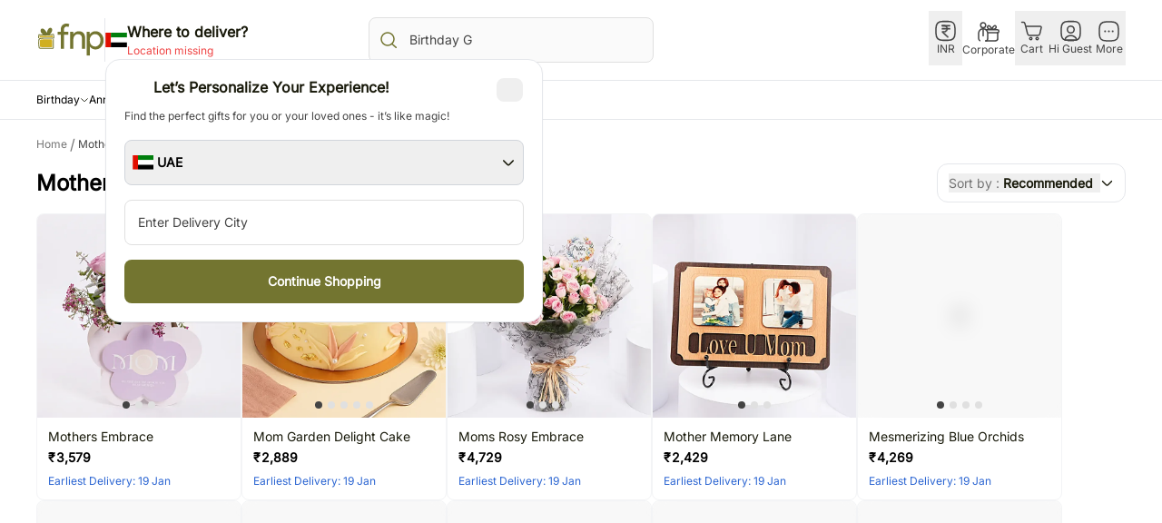

--- FILE ---
content_type: text/html; charset=utf-8
request_url: https://www.fnp.com/uae/gifts/mothers-day-lp?promo=uk_itnlmenu_dt_hm
body_size: 145513
content:
<!DOCTYPE html><html lang="en"><head><meta charSet="utf-8"/><link rel="preconnect" href="//assets.adobedtm.com"/><link rel="dns-prefetch" href="//assets.adobedtm.com"/><link rel="preconnect" href="//sslwidget.criteo.com"/><link rel="dns-prefetch" href="//sslwidget.criteo.com"/><link rel="preconnect" href="//gum.criteo.com"/><link rel="dns-prefetch" href="//gum.criteo.com"/><link rel="preconnect" href="//asia.creativecdn.com"/><link rel="dns-prefetch" href="//asia.creativecdn.com"/><link rel="preconnect" href="//stats.g.doubleclick.net"/><link rel="dns-prefetch" href="//stats.g.doubleclick.net"/><link rel="preconnect" href="//www.google.com"/><link rel="dns-prefetch" href="//www.google.com"/><link rel="preconnect" href="//www.googletagmanager.com"/><link rel="dns-prefetch" href="//www.googletagmanager.com"/><link rel="preconnect" href="//www.google-analytics.com"/><link rel="dns-prefetch" href="//www.google-analytics.com"/><link rel="preconnect" href="//googleads.g.doubleclick.net"/><link rel="dns-prefetch" href="//googleads.g.doubleclick.net"/><meta name="viewport" content="width=device-width, initial-scale=1, maximum-scale=1"/><link rel="preload" as="image" href="/icons/placeholder-bb.png" fetchPriority="high"/><link rel="stylesheet" href="/rrb/rr/fork/_next/static/css/ac0986afee654201.css" data-precedence="next"/><link rel="stylesheet" href="/rrb/rr/fork/_next/static/css/710e9ce124dee780.css" data-precedence="next"/><link rel="preload" as="script" fetchPriority="low" href="/rrb/rr/fork/_next/static/chunks/webpack-d1ca642db42b5d14.js"/><script src="/rrb/rr/fork/_next/static/chunks/fd9d1056-478d3136dc1ba003.js" async=""></script><script src="/rrb/rr/fork/_next/static/chunks/vendors-483180676ae899cc.js" async=""></script><script src="/rrb/rr/fork/_next/static/chunks/main-app-648719ce1d1f238c.js" async=""></script><script src="/rrb/rr/fork/_next/static/chunks/4749-19ff114a717e7b90.js" async=""></script><script src="/rrb/rr/fork/_next/static/chunks/9301-6d66384b6cc19f10.js" async=""></script><script src="/rrb/rr/fork/_next/static/chunks/3650-4e756a0abc4cd8c8.js" async=""></script><script src="/rrb/rr/fork/_next/static/chunks/2174-91ae1293a3dc0d54.js" async=""></script><script src="/rrb/rr/fork/_next/static/chunks/app/%5Blocale%5D/(info)/layout-f4f679365acac5f7.js" async=""></script><script src="/rrb/rr/fork/_next/static/chunks/020d84de-0feb401f53521475.js" async=""></script><script src="/rrb/rr/fork/_next/static/chunks/aaea2bcf-07520e784de20e8b.js" async=""></script><script src="/rrb/rr/fork/_next/static/chunks/6333-ee263144abd4bb5d.js" async=""></script><script src="/rrb/rr/fork/_next/static/chunks/app/%5Blocale%5D/(root)/error-3e9f4bf6eea38574.js" async=""></script><script src="https://accounts.google.com/gsi/client" async=""></script><script src="/rrb/rr/fork/_next/static/chunks/dc112a36-c832c82a4cca3929.js" async=""></script><script src="/rrb/rr/fork/_next/static/chunks/8081-0ecac3200deea182.js" async=""></script><script src="/rrb/rr/fork/_next/static/chunks/8586-80d1832f649b14b8.js" async=""></script><script src="/rrb/rr/fork/_next/static/chunks/400-1443e8f5559ddf95.js" async=""></script><script src="/rrb/rr/fork/_next/static/chunks/1729-d6d44cd8131963ee.js" async=""></script><script src="/rrb/rr/fork/_next/static/chunks/2277-5267abe29e077db4.js" async=""></script><script src="/rrb/rr/fork/_next/static/chunks/8303-36eff885f3ec0e41.js" async=""></script><script src="/rrb/rr/fork/_next/static/chunks/2301-26eb3be7ab76a480.js" async=""></script><script src="/rrb/rr/fork/_next/static/chunks/5058-9168c6084d6c4b83.js" async=""></script><script src="/rrb/rr/fork/_next/static/chunks/9603-f166f8aef158898e.js" async=""></script><script src="/rrb/rr/fork/_next/static/chunks/2173-0a5a471acb27f9fe.js" async=""></script><script src="/rrb/rr/fork/_next/static/chunks/973-84987fea93c32bb3.js" async=""></script><script src="/rrb/rr/fork/_next/static/chunks/app/%5Blocale%5D/(root)/(plp)/%5B...slugs%5D/page-b1cdbd5bf00e3800.js" async=""></script><script src="/rrb/rr/fork/_next/static/chunks/app/%5Blocale%5D/not-found-4a094fdd8f884d2e.js" async=""></script><link rel="preload" href="https://assets.adobedtm.com/ccc5671961f3/e469aacf094a/launch-7d4e04985e9e.min.js" as="script"/><link rel="preload" href="https://fnp.freshchat.com/js/widget.js" as="script"/><link rel="preload" href="https://snippets.freshchat.com/js/freshchat-business-hours.js" as="script"/><link rel="preload" href="https://static.saleassist.ai/vtiles/swidget.min.js" as="script"/><title>Send Mothers Day Gifts to UAE, Mothers Day Gift Delivery UAE - FNP</title><meta name="description" content="Send Mother&#x27;s Day Gifts to UAE - Order unique online Mother&#x27;s Day gifts in Dubai and across the UAE from FNP with fastest express home delivery!"/><link rel="canonical" href="https://www.fnp.com/uae/gifts/mothers-day-lp"/><link rel="alternate" hrefLang="x-default" href="https://www.fnp.com/uae/gifts/mothers-day-lp"/><link rel="alternate" hrefLang="en-IN" href="https://www.fnp.com/uae/gifts/mothers-day-lp"/><link rel="alternate" hrefLang="en" href="https://www.fnp.com/uae/gifts/mothers-day-lp"/><meta property="og:title" content="Send Mothers Day Gifts to UAE, Mothers Day Gift Delivery UAE - FNP"/><meta property="og:description" content="Send Mother&#x27;s Day Gifts to UAE - Order unique online Mother&#x27;s Day gifts in Dubai and across the UAE from FNP with fastest express home delivery!"/><meta property="og:url" content="https://www.fnp.com/uae/gifts/mothers-day-lp"/><meta property="og:site_name" content="FNP"/><meta property="og:locale" content="en_US"/><meta property="og:image" content="https://i7.fnp.com/assets/images/defaultLogo.jpg"/><meta property="og:image:width" content="400"/><meta property="og:image:height" content="400"/><meta property="og:type" content="website"/><meta name="twitter:card" content="summary_large_image"/><meta name="twitter:title" content="Send Mothers Day Gifts to UAE, Mothers Day Gift Delivery UAE - FNP"/><meta name="twitter:description" content="Send Mother&#x27;s Day Gifts to UAE - Order unique online Mother&#x27;s Day gifts in Dubai and across the UAE from FNP with fastest express home delivery!"/><meta name="twitter:image" content="https://i7.fnp.com/assets/images/defaultLogo.jpg"/><meta name="twitter:image:width" content="400"/><meta name="twitter:image:height" content="400"/><base href="https://www.fnp.com"/><script src="/rrb/rr/fork/_next/static/chunks/polyfills-c67a75d1b6f99dc8.js" noModule=""></script></head><body><div class="grid grid-rows-1"><main class="relative grid grid-cols-1 pb-16" itemScope="" itemType="//schema.org/Service"><script>(self.__next_s=self.__next_s||[]).push(["https://assets.adobedtm.com/ccc5671961f3/e469aacf094a/launch-7d4e04985e9e.min.js",{"type":"text/javascript"}])</script><script>(self.__next_s=self.__next_s||[]).push(["https://fnp.freshchat.com/js/widget.js",{"type":"text/javascript"}])</script><script>(self.__next_s=self.__next_s||[]).push(["https://snippets.freshchat.com/js/freshchat-business-hours.js",{"type":"text/javascript"}])</script><script>(self.__next_s=self.__next_s||[]).push(["https://static.saleassist.ai/vtiles/swidget.min.js",{"type":"text/javascript"}])</script><script id="ss_0" type="text/javascript">(function (w, d, s, l, i) {
w[l] = w[l] || [];
w[l].push({ "gtm.start": new Date().getTime(), event: "gtm.js" });
var f = d.getElementsByTagName(s)[0],
j = d.createElement(s),
dl = l != "dataLayer" ? "&l=" + l : "";
j.async = true;
j.src = "https://www.googletagmanager.com/gtm.js?id=" + i + dl;
f.parentNode.insertBefore(j, f);
})(window, document, "script", "dataLayer", "GTM-MV7NN7");</script><script id="ss_1" type="text/javascript">;window.NREUM||(NREUM={});NREUM.init={distributed_tracing:{enabled:true},privacy:{cookies_enabled:true},ajax:{deny_list:["bam.nr-data.net"]}};

;NREUM.loader_config={accountID:"1842981",trustKey:"1842981",agentID:"1134536328",licenseKey:"NRBR-b85dea54994c876c746",applicationID:"1134536328"};
;NREUM.info={beacon:"bam.nr-data.net",errorBeacon:"bam.nr-data.net",licenseKey:"NRBR-b85dea54994c876c746",applicationID:"1134536328",sa:1};
;/*! For license information please see nr-loader-spa-1.274.0.min.js.LICENSE.txt */
(()=>{var e,t,r={8122:(e,t,r)=>{"use strict";r.d(t,{a:()=>i});var n=r(944);function i(e,t){try{if(!e||"object"!=typeof e)return(0,n.R)(3);if(!t||"object"!=typeof t)return(0,n.R)(4);const r=Object.create(Object.getPrototypeOf(t),Object.getOwnPropertyDescriptors(t)),o=0===Object.keys(r).length?e:r;for(let a in o)if(void 0!==e[a])try{if(null===e[a]){r[a]=null;continue}Array.isArray(e[a])&&Array.isArray(t[a])?r[a]=Array.from(new Set([...e[a],...t[a]])):"object"==typeof e[a]&&"object"==typeof t[a]?r[a]=i(e[a],t[a]):r[a]=e[a]}catch(e){(0,n.R)(1,e)}return r}catch(e){(0,n.R)(2,e)}}},2555:(e,t,r)=>{"use strict";r.d(t,{Vp:()=>c,fn:()=>s,x1:()=>u});var n=r(384),i=r(8122);const o={beacon:n.NT.beacon,errorBeacon:n.NT.errorBeacon,licenseKey:void 0,applicationID:void 0,sa:void 0,queueTime:void 0,applicationTime:void 0,ttGuid:void 0,user:void 0,account:void 0,product:void 0,extra:void 0,jsAttributes:{},userAttributes:void 0,atts:void 0,transactionName:void 0,tNamePlain:void 0},a={};function s(e){try{const t=c(e);return!!t.licenseKey&&!!t.errorBeacon&&!!t.applicationID}catch(e){return!1}}function c(e){if(!e)throw new Error("All info objects require an agent identifier!");if(!a[e])throw new Error("Info for ".concat(e," was never set"));return a[e]}function u(e,t){if(!e)throw new Error("All info objects require an agent identifier!");a[e]=(0,i.a)(t,o);const r=(0,n.nY)(e);r&&(r.info=a[e])}},9417:(e,t,r)=>{"use strict";r.d(t,{D0:()=>h,gD:()=>g,xN:()=>p});var n=r(993);const i=e=>{if(!e||"string"!=typeof e)return!1;try{document.createDocumentFragment().querySelector(e)}catch{return!1}return!0};var o=r(2614),a=r(944),s=r(384),c=r(8122);const u="[data-nr-mask]",d=()=>{const e={mask_selector:"*",block_selector:"[data-nr-block]",mask_input_options:{color:!1,date:!1,"datetime-local":!1,email:!1,month:!1,number:!1,range:!1,search:!1,tel:!1,text:!1,time:!1,url:!1,week:!1,textarea:!1,select:!1,password:!0}};return{ajax:{deny_list:void 0,block_internal:!0,enabled:!0,harvestTimeSeconds:10,autoStart:!0},distributed_tracing:{enabled:void 0,exclude_newrelic_header:void 0,cors_use_newrelic_header:void 0,cors_use_tracecontext_headers:void 0,allowed_origins:void 0},feature_flags:[],generic_events:{enabled:!0,harvestTimeSeconds:30,autoStart:!0},harvest:{tooManyRequestsDelay:60},jserrors:{enabled:!0,harvestTimeSeconds:10,autoStart:!0},logging:{enabled:!0,harvestTimeSeconds:10,autoStart:!0,level:n.p_.INFO},metrics:{enabled:!0,autoStart:!0},obfuscate:void 0,page_action:{enabled:!0},page_view_event:{enabled:!0,autoStart:!0},page_view_timing:{enabled:!0,harvestTimeSeconds:30,autoStart:!0},performance:{capture_marks:!1,capture_measures:!1},privacy:{cookies_enabled:!0},proxy:{assets:void 0,beacon:void 0},session:{expiresMs:o.wk,inactiveMs:o.BB},session_replay:{autoStart:!0,enabled:!1,harvestTimeSeconds:60,preload:!1,sampling_rate:10,error_sampling_rate:100,collect_fonts:!1,inline_images:!1,fix_stylesheets:!0,mask_all_inputs:!0,get mask_text_selector(){return e.mask_selector},set mask_text_selector(t){i(t)?e.mask_selector="".concat(t,",").concat(u):""===t||null===t?e.mask_selector=u:(0,a.R)(5,t)},get block_class(){return"nr-block"},get ignore_class(){return"nr-ignore"},get mask_text_class(){return"nr-mask"},get block_selector(){return e.block_selector},set block_selector(t){i(t)?e.block_selector+=",".concat(t):""!==t&&(0,a.R)(6,t)},get mask_input_options(){return e.mask_input_options},set mask_input_options(t){t&&"object"==typeof t?e.mask_input_options={...t,password:!0}:(0,a.R)(7,t)}},session_trace:{enabled:!0,harvestTimeSeconds:10,autoStart:!0},soft_navigations:{enabled:!0,harvestTimeSeconds:10,autoStart:!0},spa:{enabled:!0,harvestTimeSeconds:10,autoStart:!0},ssl:void 0,user_actions:{enabled:!0}}},l={},f="All configuration objects require an agent identifier!";function h(e){if(!e)throw new Error(f);if(!l[e])throw new Error("Configuration for ".concat(e," was never set"));return l[e]}function p(e,t){if(!e)throw new Error(f);l[e]=(0,c.a)(t,d());const r=(0,s.nY)(e);r&&(r.init=l[e])}function g(e,t){if(!e)throw new Error(f);var r=h(e);if(r){for(var n=t.split("."),i=0;i<n.length-1;i++)if("object"!=typeof(r=r[n[i]]))return;r=r[n[n.length-1]]}return r}},5603:(e,t,r)=>{"use strict";r.d(t,{a:()=>c,o:()=>s});var n=r(384),i=r(8122);const o={accountID:void 0,trustKey:void 0,agentID:void 0,licenseKey:void 0,applicationID:void 0,xpid:void 0},a={};function s(e){if(!e)throw new Error("All loader-config objects require an agent identifier!");if(!a[e])throw new Error("LoaderConfig for ".concat(e," was never set"));return a[e]}function c(e,t){if(!e)throw new Error("All loader-config objects require an agent identifier!");a[e]=(0,i.a)(t,o);const r=(0,n.nY)(e);r&&(r.loader_config=a[e])}},3371:(e,t,r)=>{"use strict";r.d(t,{V:()=>f,f:()=>l});var n=r(8122),i=r(384),o=r(6154),a=r(9324);let s=0;const c={buildEnv:a.F3,distMethod:a.Xs,version:a.xv,originTime:o.WN},u={customTransaction:void 0,disabled:!1,isolatedBacklog:!1,loaderType:void 0,maxBytes:3e4,onerror:void 0,ptid:void 0,releaseIds:{},appMetadata:{},session:void 0,denyList:void 0,timeKeeper:void 0,obfuscator:void 0},d={};function l(e){if(!e)throw new Error("All runtime objects require an agent identifier!");if(!d[e])throw new Error("Runtime for ".concat(e," was never set"));return d[e]}function f(e,t){if(!e)throw new Error("All runtime objects require an agent identifier!");d[e]={...(0,n.a)(t,u),...c},Object.hasOwnProperty.call(d[e],"harvestCount")||Object.defineProperty(d[e],"harvestCount",{get:()=>++s});const r=(0,i.nY)(e);r&&(r.runtime=d[e])}},9324:(e,t,r)=>{"use strict";r.d(t,{F3:()=>i,Xs:()=>o,Yq:()=>a,xv:()=>n});const n="1.274.0",i="PROD",o="CDN",a="^2.0.0-alpha.17"},6154:(e,t,r)=>{"use strict";r.d(t,{A4:()=>s,OF:()=>d,RI:()=>i,WN:()=>h,bv:()=>o,gm:()=>a,lR:()=>f,m:()=>u,mw:()=>c,sb:()=>l});var n=r(1863);const i="undefined"!=typeof window&&!!window.document,o="undefined"!=typeof WorkerGlobalScope&&("undefined"!=typeof self&&self instanceof WorkerGlobalScope&&self.navigator instanceof WorkerNavigator||"undefined"!=typeof globalThis&&globalThis instanceof WorkerGlobalScope&&globalThis.navigator instanceof WorkerNavigator),a=i?window:"undefined"!=typeof WorkerGlobalScope&&("undefined"!=typeof self&&self instanceof WorkerGlobalScope&&self||"undefined"!=typeof globalThis&&globalThis instanceof WorkerGlobalScope&&globalThis),s="complete"===a?.document?.readyState,c=Boolean("hidden"===a?.document?.visibilityState),u=""+a?.location,d=/iPad|iPhone|iPod/.test(a.navigator?.userAgent),l=d&&"undefined"==typeof SharedWorker,f=(()=>{const e=a.navigator?.userAgent?.match(/Firefox[/\s](\d+\.\d+)/);return Array.isArray(e)&&e.length>=2?+e[1]:0})(),h=Date.now()-(0,n.t)()},7295:(e,t,r)=>{"use strict";r.d(t,{Xv:()=>a,gX:()=>i,iW:()=>o});var n=[];function i(e){if(!e||o(e))return!1;if(0===n.length)return!0;for(var t=0;t<n.length;t++){var r=n[t];if("*"===r.hostname)return!1;if(s(r.hostname,e.hostname)&&c(r.pathname,e.pathname))return!1}return!0}function o(e){return void 0===e.hostname}function a(e){if(n=[],e&&e.length)for(var t=0;t<e.length;t++){let r=e[t];if(!r)continue;0===r.indexOf("http://")?r=r.substring(7):0===r.indexOf("https://")&&(r=r.substring(8));const i=r.indexOf("/");let o,a;i>0?(o=r.substring(0,i),a=r.substring(i)):(o=r,a="");let[s]=o.split(":");n.push({hostname:s,pathname:a})}}function s(e,t){return!(e.length>t.length)&&t.indexOf(e)===t.length-e.length}function c(e,t){return 0===e.indexOf("/")&&(e=e.substring(1)),0===t.indexOf("/")&&(t=t.substring(1)),""===e||e===t}},1687:(e,t,r)=>{"use strict";r.d(t,{Ak:()=>c,Ze:()=>l,x3:()=>u});var n=r(7836),i=r(3606),o=r(860),a=r(2646);const s={};function c(e,t){const r={staged:!1,priority:o.P3[t]||0};d(e),s[e].get(t)||s[e].set(t,r)}function u(e,t){e&&s[e]&&(s[e].get(t)&&s[e].delete(t),h(e,t,!1),s[e].size&&f(e))}function d(e){if(!e)throw new Error("agentIdentifier required");s[e]||(s[e]=new Map)}function l(e="",t="feature",r=!1){if(d(e),!e||!s[e].get(t)||r)return h(e,t);s[e].get(t).staged=!0,f(e)}function f(e){const t=Array.from(s[e]);t.every((([e,t])=>t.staged))&&(t.sort(((e,t)=>e[1].priority-t[1].priority)),t.forEach((([t])=>{s[e].delete(t),h(e,t)})))}function h(e,t,r=!0){const o=e?n.ee.get(e):n.ee,s=i.i.handlers;if(!o.aborted&&o.backlog&&s){if(r){const e=o.backlog[t],r=s[t];if(r){for(let t=0;e&&t<e.length;++t)p(e[t],r);Object.entries(r).forEach((([e,t])=>{Object.values(t||{}).forEach((t=>{t[0]?.on&&t[0]?.context()instanceof a.y&&t[0].on(e,t[1])}))}))}}o.isolatedBacklog||delete s[t],o.backlog[t]=null,o.emit("drain-"+t,[])}}function p(e,t){var r=e[1];Object.values(t[r]||{}).forEach((t=>{var r=e[0];if(t[0]===r){var n=t[1],i=e[3],o=e[2];n.apply(i,o)}}))}},7836:(e,t,r)=>{"use strict";r.d(t,{P:()=>c,ee:()=>u});var n=r(384),i=r(8990),o=r(3371),a=r(2646),s=r(5607);const c="nr@context:".concat(s.W),u=function e(t,r){var n={},s={},d={},l=!1;try{l=16===r.length&&(0,o.f)(r).isolatedBacklog}catch(e){}var f={on:p,addEventListener:p,removeEventListener:function(e,t){var r=n[e];if(!r)return;for(var i=0;i<r.length;i++)r[i]===t&&r.splice(i,1)},emit:function(e,r,n,i,o){!1!==o&&(o=!0);if(u.aborted&&!i)return;t&&o&&t.emit(e,r,n);for(var a=h(n),c=g(e),d=c.length,l=0;l<d;l++)c[l].apply(a,r);var p=v()[s[e]];p&&p.push([f,e,r,a]);return a},get:m,listeners:g,context:h,buffer:function(e,t){const r=v();if(t=t||"feature",f.aborted)return;Object.entries(e||{}).forEach((([e,n])=>{s[n]=t,t in r||(r[t]=[])}))},abort:function(){f._aborted=!0,Object.keys(f.backlog).forEach((e=>{delete f.backlog[e]}))},isBuffering:function(e){return!!v()[s[e]]},debugId:r,backlog:l?{}:t&&"object"==typeof t.backlog?t.backlog:{},isolatedBacklog:l};return Object.defineProperty(f,"aborted",{get:()=>{let e=f._aborted||!1;return e||(t&&(e=t.aborted),e)}}),f;function h(e){return e&&e instanceof a.y?e:e?(0,i.I)(e,c,(()=>new a.y(c))):new a.y(c)}function p(e,t){n[e]=g(e).concat(t)}function g(e){return n[e]||[]}function m(t){return d[t]=d[t]||e(f,t)}function v(){return f.backlog}}(void 0,"globalEE"),d=(0,n.Zm)();d.ee||(d.ee=u)},2646:(e,t,r)=>{"use strict";r.d(t,{y:()=>n});class n{constructor(e){this.contextId=e}}},9908:(e,t,r)=>{"use strict";r.d(t,{d:()=>n,p:()=>i});var n=r(7836).ee.get("handle");function i(e,t,r,i,o){o?(o.buffer([e],i),o.emit(e,t,r)):(n.buffer([e],i),n.emit(e,t,r))}},3606:(e,t,r)=>{"use strict";r.d(t,{i:()=>o});var n=r(9908);o.on=a;var i=o.handlers={};function o(e,t,r,o){a(o||n.d,i,e,t,r)}function a(e,t,r,i,o){o||(o="feature"),e||(e=n.d);var a=t[o]=t[o]||{};(a[r]=a[r]||[]).push([e,i])}},3878:(e,t,r)=>{"use strict";function n(e,t){return{capture:e,passive:!1,signal:t}}function i(e,t,r=!1,i){window.addEventListener(e,t,n(r,i))}function o(e,t,r=!1,i){document.addEventListener(e,t,n(r,i))}r.d(t,{DD:()=>o,jT:()=>n,sp:()=>i})},5607:(e,t,r)=>{"use strict";r.d(t,{W:()=>n});const n=(0,r(9566).bz)()},9566:(e,t,r)=>{"use strict";r.d(t,{LA:()=>s,ZF:()=>c,bz:()=>a,el:()=>u});var n=r(6154);const i="xxxxxxxx-xxxx-4xxx-yxxx-xxxxxxxxxxxx";function o(e,t){return e?15&e[t]:16*Math.random()|0}function a(){const e=n.gm?.crypto||n.gm?.msCrypto;let t,r=0;return e&&e.getRandomValues&&(t=e.getRandomValues(new Uint8Array(30))),i.split("").map((e=>"x"===e?o(t,r++).toString(16):"y"===e?(3&o()|8).toString(16):e)).join("")}function s(e){const t=n.gm?.crypto||n.gm?.msCrypto;let r,i=0;t&&t.getRandomValues&&(r=t.getRandomValues(new Uint8Array(e)));const a=[];for(var s=0;s<e;s++)a.push(o(r,i++).toString(16));return a.join("")}function c(){return s(16)}function u(){return s(32)}},2614:(e,t,r)=>{"use strict";r.d(t,{BB:()=>a,H3:()=>n,g:()=>u,iL:()=>c,tS:()=>s,uh:()=>i,wk:()=>o});const n="NRBA",i="SESSION",o=144e5,a=18e5,s={STARTED:"session-started",PAUSE:"session-pause",RESET:"session-reset",RESUME:"session-resume",UPDATE:"session-update"},c={SAME_TAB:"same-tab",CROSS_TAB:"cross-tab"},u={OFF:0,FULL:1,ERROR:2}},1863:(e,t,r)=>{"use strict";function n(){return Math.floor(performance.now())}r.d(t,{t:()=>n})},7485:(e,t,r)=>{"use strict";r.d(t,{D:()=>i});var n=r(6154);function i(e){if(0===(e||"").indexOf("data:"))return{protocol:"data"};try{const t=new URL(e,location.href),r={port:t.port,hostname:t.hostname,pathname:t.pathname,search:t.search,protocol:t.protocol.slice(0,t.protocol.indexOf(":")),sameOrigin:t.protocol===n.gm?.location?.protocol&&t.host===n.gm?.location?.host};return r.port&&""!==r.port||("http:"===t.protocol&&(r.port="80"),"https:"===t.protocol&&(r.port="443")),r.pathname&&""!==r.pathname?r.pathname.startsWith("/")||(r.pathname="/".concat(r.pathname)):r.pathname="/",r}catch(e){return{}}}},944:(e,t,r)=>{"use strict";function n(e,t){"function"==typeof console.debug&&console.debug("New Relic Warning: https://github.com/newrelic/newrelic-browser-agent/blob/main/docs/warning-codes.md#".concat(e),t)}r.d(t,{R:()=>n})},5284:(e,t,r)=>{"use strict";r.d(t,{t:()=>c,B:()=>s});var n=r(7836),i=r(6154);const o="newrelic";const a=new Set,s={};function c(e,t){const r=n.ee.get(t);s[t]??={},e&&"object"==typeof e&&(a.has(t)||(r.emit("rumresp",[e]),s[t]=e,a.add(t),function(e={}){try{i.gm.dispatchEvent(new CustomEvent(o,{detail:e}))}catch(e){}}({loaded:!0})))}},8990:(e,t,r)=>{"use strict";r.d(t,{I:()=>i});var n=Object.prototype.hasOwnProperty;function i(e,t,r){if(n.call(e,t))return e[t];var i=r();if(Object.defineProperty&&Object.keys)try{return Object.defineProperty(e,t,{value:i,writable:!0,enumerable:!1}),i}catch(e){}return e[t]=i,i}},6389:(e,t,r)=>{"use strict";function n(e,t=500,r={}){const n=r?.leading||!1;let i;return(...r)=>{n&&void 0===i&&(e.apply(this,r),i=setTimeout((()=>{i=clearTimeout(i)}),t)),n||(clearTimeout(i),i=setTimeout((()=>{e.apply(this,r)}),t))}}function i(e){let t=!1;return(...r)=>{t||(t=!0,e.apply(this,r))}}r.d(t,{J:()=>i,s:()=>n})},3304:(e,t,r)=>{"use strict";r.d(t,{A:()=>o});var n=r(7836);const i=()=>{const e=new WeakSet;return(t,r)=>{if("object"==typeof r&&null!==r){if(e.has(r))return;e.add(r)}return r}};function o(e){try{return JSON.stringify(e,i())??""}catch(e){try{n.ee.emit("internal-error",[e])}catch(e){}return""}}},5289:(e,t,r)=>{"use strict";r.d(t,{GG:()=>o,sB:()=>a});var n=r(3878);function i(){return"undefined"==typeof document||"complete"===document.readyState}function o(e,t){if(i())return e();(0,n.sp)("load",e,t)}function a(e){if(i())return e();(0,n.DD)("DOMContentLoaded",e)}},384:(e,t,r)=>{"use strict";r.d(t,{NT:()=>o,US:()=>d,Zm:()=>a,bQ:()=>c,dV:()=>s,nY:()=>u,pV:()=>l});var n=r(6154),i=r(1863);const o={beacon:"bam.nr-data.net",errorBeacon:"bam.nr-data.net"};function a(){return n.gm.NREUM||(n.gm.NREUM={}),void 0===n.gm.newrelic&&(n.gm.newrelic=n.gm.NREUM),n.gm.NREUM}function s(){let e=a();return e.o||(e.o={ST:n.gm.setTimeout,SI:n.gm.setImmediate,CT:n.gm.clearTimeout,XHR:n.gm.XMLHttpRequest,REQ:n.gm.Request,EV:n.gm.Event,PR:n.gm.Promise,MO:n.gm.MutationObserver,FETCH:n.gm.fetch,WS:n.gm.WebSocket}),e}function c(e,t){let r=a();r.initializedAgents??={},t.initializedAt={ms:(0,i.t)(),date:new Date},r.initializedAgents[e]=t}function u(e){let t=a();return t.initializedAgents?.[e]}function d(e,t){a()[e]=t}function l(){return function(){let e=a();const t=e.info||{};e.info={beacon:o.beacon,errorBeacon:o.errorBeacon,...t}}(),function(){let e=a();const t=e.init||{};e.init={...t}}(),s(),function(){let e=a();const t=e.loader_config||{};e.loader_config={...t}}(),a()}},2843:(e,t,r)=>{"use strict";r.d(t,{u:()=>i});var n=r(3878);function i(e,t=!1,r,i){(0,n.DD)("visibilitychange",(function(){if(t)return void("hidden"===document.visibilityState&&e());e(document.visibilityState)}),r,i)}},8139:(e,t,r)=>{"use strict";r.d(t,{u:()=>f});var n=r(7836),i=r(3434),o=r(8990),a=r(6154);const s={},c=a.gm.XMLHttpRequest,u="addEventListener",d="removeEventListener",l="nr@wrapped:".concat(n.P);function f(e){var t=function(e){return(e||n.ee).get("events")}(e);if(s[t.debugId]++)return t;s[t.debugId]=1;var r=(0,i.YM)(t,!0);function f(e){r.inPlace(e,[u,d],"-",p)}function p(e,t){return e[1]}return"getPrototypeOf"in Object&&(a.RI&&h(document,f),h(a.gm,f),h(c.prototype,f)),t.on(u+"-start",(function(e,t){var n=e[1];if(null!==n&&("function"==typeof n||"object"==typeof n)){var i=(0,o.I)(n,l,(function(){var e={object:function(){if("function"!=typeof n.handleEvent)return;return n.handleEvent.apply(n,arguments)},function:n}[typeof n];return e?r(e,"fn-",null,e.name||"anonymous"):n}));this.wrapped=e[1]=i}})),t.on(d+"-start",(function(e){e[1]=this.wrapped||e[1]})),t}function h(e,t,...r){let n=e;for(;"object"==typeof n&&!Object.prototype.hasOwnProperty.call(n,u);)n=Object.getPrototypeOf(n);n&&t(n,...r)}},3434:(e,t,r)=>{"use strict";r.d(t,{Jt:()=>o,YM:()=>c});var n=r(7836),i=r(5607);const o="nr@original:".concat(i.W);var a=Object.prototype.hasOwnProperty,s=!1;function c(e,t){return e||(e=n.ee),r.inPlace=function(e,t,n,i,o){n||(n="");const a="-"===n.charAt(0);for(let s=0;s<t.length;s++){const c=t[s],u=e[c];d(u)||(e[c]=r(u,a?c+n:n,i,c,o))}},r.flag=o,r;function r(t,r,n,s,c){return d(t)?t:(r||(r=""),nrWrapper[o]=t,function(e,t,r){if(Object.defineProperty&&Object.keys)try{return Object.keys(e).forEach((function(r){Object.defineProperty(t,r,{get:function(){return e[r]},set:function(t){return e[r]=t,t}})})),t}catch(e){u([e],r)}for(var n in e)a.call(e,n)&&(t[n]=e[n])}(t,nrWrapper,e),nrWrapper);function nrWrapper(){var o,a,d,l;try{a=this,o=[...arguments],d="function"==typeof n?n(o,a):n||{}}catch(t){u([t,"",[o,a,s],d],e)}i(r+"start",[o,a,s],d,c);try{return l=t.apply(a,o)}catch(e){throw i(r+"err",[o,a,e],d,c),e}finally{i(r+"end",[o,a,l],d,c)}}}function i(r,n,i,o){if(!s||t){var a=s;s=!0;try{e.emit(r,n,i,t,o)}catch(t){u([t,r,n,i],e)}s=a}}}function u(e,t){t||(t=n.ee);try{t.emit("internal-error",e)}catch(e){}}function d(e){return!(e&&"function"==typeof e&&e.apply&&!e[o])}},9300:(e,t,r)=>{"use strict";r.d(t,{T:()=>n});const n=r(860).K7.ajax},3333:(e,t,r)=>{"use strict";r.d(t,{TZ:()=>n,Zp:()=>i,mq:()=>s,nf:()=>a,qN:()=>o});const n=r(860).K7.genericEvents,i=["auxclick","click","copy","keydown","paste","scrollend"],o=["focus","blur"],a=4,s=1e3},6774:(e,t,r)=>{"use strict";r.d(t,{T:()=>n});const n=r(860).K7.jserrors},993:(e,t,r)=>{"use strict";r.d(t,{ET:()=>o,TZ:()=>a,p_:()=>i});var n=r(860);const i={ERROR:"ERROR",WARN:"WARN",INFO:"INFO",DEBUG:"DEBUG",TRACE:"TRACE"},o="log",a=n.K7.logging},3785:(e,t,r)=>{"use strict";r.d(t,{R:()=>c,b:()=>u});var n=r(9908),i=r(1863),o=r(860),a=r(3969),s=r(993);function c(e,t,r={},c=s.p_.INFO){(0,n.p)(a.xV,["API/logging/".concat(c.toLowerCase(),"/called")],void 0,o.K7.metrics,e),(0,n.p)(s.ET,[(0,i.t)(),t,r,c],void 0,o.K7.logging,e)}function u(e){return"string"==typeof e&&Object.values(s.p_).some((t=>t===e.toUpperCase().trim()))}},3969:(e,t,r)=>{"use strict";r.d(t,{TZ:()=>n,XG:()=>s,rs:()=>i,xV:()=>a,z_:()=>o});const n=r(860).K7.metrics,i="sm",o="cm",a="storeSupportabilityMetrics",s="storeEventMetrics"},6630:(e,t,r)=>{"use strict";r.d(t,{T:()=>n});const n=r(860).K7.pageViewEvent},782:(e,t,r)=>{"use strict";r.d(t,{T:()=>n});const n=r(860).K7.pageViewTiming},6344:(e,t,r)=>{"use strict";r.d(t,{BB:()=>d,G4:()=>o,Qb:()=>l,TZ:()=>i,Ug:()=>a,_s:()=>s,bc:()=>u,yP:()=>c});var n=r(2614);const i=r(860).K7.sessionReplay,o={RECORD:"recordReplay",PAUSE:"pauseReplay",REPLAY_RUNNING:"replayRunning",ERROR_DURING_REPLAY:"errorDuringReplay"},a=.12,s={DomContentLoaded:0,Load:1,FullSnapshot:2,IncrementalSnapshot:3,Meta:4,Custom:5},c={[n.g.ERROR]:15e3,[n.g.FULL]:3e5,[n.g.OFF]:0},u={RESET:{message:"Session was reset",sm:"Reset"},IMPORT:{message:"Recorder failed to import",sm:"Import"},TOO_MANY:{message:"429: Too Many Requests",sm:"Too-Many"},TOO_BIG:{message:"Payload was too large",sm:"Too-Big"},CROSS_TAB:{message:"Session Entity was set to OFF on another tab",sm:"Cross-Tab"},ENTITLEMENTS:{message:"Session Replay is not allowed and will not be started",sm:"Entitlement"}},d=5e3,l={API:"api"}},5270:(e,t,r)=>{"use strict";r.d(t,{Aw:()=>c,CT:()=>u,SR:()=>s});var n=r(384),i=r(9417),o=r(7767),a=r(6154);function s(e){return!!(0,n.dV)().o.MO&&(0,o.V)(e)&&!0===(0,i.gD)(e,"session_trace.enabled")}function c(e){return!0===(0,i.gD)(e,"session_replay.preload")&&s(e)}function u(e,t){const r=t.correctAbsoluteTimestamp(e);return{originalTimestamp:e,correctedTimestamp:r,timestampDiff:e-r,originTime:a.WN,correctedOriginTime:t.correctedOriginTime,originTimeDiff:Math.floor(a.WN-t.correctedOriginTime)}}},3738:(e,t,r)=>{"use strict";r.d(t,{He:()=>i,Kp:()=>s,Lc:()=>u,Rz:()=>d,TZ:()=>n,bD:()=>o,d3:()=>a,jx:()=>l,uP:()=>c});const n=r(860).K7.sessionTrace,i="bstResource",o="resource",a="-start",s="-end",c="fn"+a,u="fn"+s,d="pushState",l=1e3},3962:(e,t,r)=>{"use strict";r.d(t,{AM:()=>o,O2:()=>s,Qu:()=>c,TZ:()=>a,ih:()=>u,tC:()=>i});var n=r(860);const i=["click","keydown","submit"],o="api",a=n.K7.softNav,s={INITIAL_PAGE_LOAD:"",ROUTE_CHANGE:1,UNSPECIFIED:2},c={INTERACTION:1,AJAX:2,CUSTOM_END:3,CUSTOM_TRACER:4},u={IP:"in progress",FIN:"finished",CAN:"cancelled"}},7378:(e,t,r)=>{"use strict";r.d(t,{$p:()=>x,BR:()=>b,Kp:()=>R,L3:()=>y,Lc:()=>c,NC:()=>o,SG:()=>d,TZ:()=>i,U6:()=>p,UT:()=>m,d3:()=>w,dT:()=>f,e5:()=>A,gx:()=>v,l9:()=>l,oW:()=>h,op:()=>g,rw:()=>u,tH:()=>E,uP:()=>s,wW:()=>T,xq:()=>a});var n=r(384);const i=r(860).K7.spa,o=["click","submit","keypress","keydown","keyup","change"],a=999,s="fn-start",c="fn-end",u="cb-start",d="api-ixn-",l="remaining",f="interaction",h="spaNode",p="jsonpNode",g="fetch-start",m="fetch-done",v="fetch-body-",b="jsonp-end",y=(0,n.dV)().o.ST,w="-start",R="-end",x="-body",T="cb"+R,A="jsTime",E="fetch"},4234:(e,t,r)=>{"use strict";r.d(t,{W:()=>o});var n=r(7836),i=r(1687);class o{constructor(e,t){this.agentIdentifier=e,this.ee=n.ee.get(e),this.featureName=t,this.blocked=!1}deregisterDrain(){(0,i.x3)(this.agentIdentifier,this.featureName)}}},7767:(e,t,r)=>{"use strict";r.d(t,{V:()=>o});var n=r(9417),i=r(6154);const o=e=>i.RI&&!0===(0,n.gD)(e,"privacy.cookies_enabled")},425:(e,t,r)=>{"use strict";r.d(t,{j:()=>j});var n=r(860),i=r(2555),o=r(3371),a=r(9908),s=r(7836),c=r(1687),u=r(5289),d=r(6154),l=r(944),f=r(3969),h=r(384),p=r(6344);const g=["setErrorHandler","finished","addToTrace","addRelease","addPageAction","setCurrentRouteName","setPageViewName","setCustomAttribute","interaction","noticeError","setUserId","setApplicationVersion","start",p.G4.RECORD,p.G4.PAUSE,"log","wrapLogger"],m=["setErrorHandler","finished","addToTrace","addRelease"];var v=r(1863),b=r(2614),y=r(993),w=r(3785),R=r(2646),x=r(3434);function T(e,t,r,n){if("object"!=typeof t||!t||"string"!=typeof r||!r||"function"!=typeof t[r])return(0,l.R)(29);const i=function(e){return(e||s.ee).get("logger")}(e),o=(0,x.YM)(i),a=new R.y(s.P);return a.level=n.level,a.customAttributes=n.customAttributes,o.inPlace(t,[r],"wrap-logger-",a),i}function A(){const e=(0,h.pV)();g.forEach((t=>{e[t]=(...r)=>function(t,...r){let n=[];return Object.values(e.initializedAgents).forEach((e=>{e&&e.api?e.exposed&&e.api[t]&&n.push(e.api[t](...r)):(0,l.R)(38,t)})),n.length>1?n:n[0]}(t,...r)}))}const E={};var S=r(9417),N=r(5603),O=r(5284);const _=e=>{const t=e.startsWith("http");e+="/",r.p=t?e:"https://"+e};let I=!1;function j(e,t={},g,R){let{init:x,info:j,loader_config:P,runtime:C={},exposed:k=!0}=t;C.loaderType=g;const L=(0,h.pV)();j||(x=L.init,j=L.info,P=L.loader_config),(0,S.xN)(e.agentIdentifier,x||{}),(0,N.a)(e.agentIdentifier,P||{}),j.jsAttributes??={},d.bv&&(j.jsAttributes.isWorker=!0),(0,i.x1)(e.agentIdentifier,j);const H=(0,S.D0)(e.agentIdentifier),D=[j.beacon,j.errorBeacon];I||(H.proxy.assets&&(_(H.proxy.assets),D.push(H.proxy.assets)),H.proxy.beacon&&D.push(H.proxy.beacon),A(),(0,h.US)("activatedFeatures",O.B),e.runSoftNavOverSpa&&=!0===H.soft_navigations.enabled&&H.feature_flags.includes("soft_nav")),C.denyList=[...H.ajax.deny_list||[],...H.ajax.block_internal?D:[]],C.ptid=e.agentIdentifier,(0,o.V)(e.agentIdentifier,C),e.ee=s.ee.get(e.agentIdentifier),void 0===e.api&&(e.api=function(e,t,h=!1){t||(0,c.Ak)(e,"api");const g={};var R=s.ee.get(e),x=R.get("tracer");E[e]=b.g.OFF,R.on(p.G4.REPLAY_RUNNING,(t=>{E[e]=t}));var A="api-",S=A+"ixn-";function N(t,r,n,o){const a=(0,i.Vp)(e);return null===r?delete a.jsAttributes[t]:(0,i.x1)(e,{...a,jsAttributes:{...a.jsAttributes,[t]:r}}),I(A,n,!0,o||null===r?"session":void 0)(t,r)}function O(){}g.log=function(e,{customAttributes:t={},level:r=y.p_.INFO}={}){(0,a.p)(f.xV,["API/log/called"],void 0,n.K7.metrics,R),(0,w.R)(R,e,t,r)},g.wrapLogger=(e,t,{customAttributes:r={},level:i=y.p_.INFO}={})=>{(0,a.p)(f.xV,["API/wrapLogger/called"],void 0,n.K7.metrics,R),T(R,e,t,{customAttributes:r,level:i})},m.forEach((e=>{g[e]=I(A,e,!0,"api")})),g.addPageAction=I(A,"addPageAction",!0,n.K7.genericEvents),g.setPageViewName=function(t,r){if("string"==typeof t)return"/"!==t.charAt(0)&&(t="/"+t),(0,o.f)(e).customTransaction=(r||"http://custom.transaction")+t,I(A,"setPageViewName",!0)()},g.setCustomAttribute=function(e,t,r=!1){if("string"==typeof e){if(["string","number","boolean"].includes(typeof t)||null===t)return N(e,t,"setCustomAttribute",r);(0,l.R)(40,typeof t)}else(0,l.R)(39,typeof e)},g.setUserId=function(e){if("string"==typeof e||null===e)return N("enduser.id",e,"setUserId",!0);(0,l.R)(41,typeof e)},g.setApplicationVersion=function(e){if("string"==typeof e||null===e)return N("application.version",e,"setApplicationVersion",!1);(0,l.R)(42,typeof e)},g.start=()=>{try{(0,a.p)(f.xV,["API/start/called"],void 0,n.K7.metrics,R),R.emit("manual-start-all")}catch(e){(0,l.R)(23,e)}},g[p.G4.RECORD]=function(){(0,a.p)(f.xV,["API/recordReplay/called"],void 0,n.K7.metrics,R),(0,a.p)(p.G4.RECORD,[],void 0,n.K7.sessionReplay,R)},g[p.G4.PAUSE]=function(){(0,a.p)(f.xV,["API/pauseReplay/called"],void 0,n.K7.metrics,R),(0,a.p)(p.G4.PAUSE,[],void 0,n.K7.sessionReplay,R)},g.interaction=function(e){return(new O).get("object"==typeof e?e:{})};const _=O.prototype={createTracer:function(e,t){var r={},i=this,o="function"==typeof t;return(0,a.p)(f.xV,["API/createTracer/called"],void 0,n.K7.metrics,R),h||(0,a.p)(S+"tracer",[(0,v.t)(),e,r],i,n.K7.spa,R),function(){if(x.emit((o?"":"no-")+"fn-start",[(0,v.t)(),i,o],r),o)try{return t.apply(this,arguments)}catch(e){const t="string"==typeof e?new Error(e):e;throw x.emit("fn-err",[arguments,this,t],r),t}finally{x.emit("fn-end",[(0,v.t)()],r)}}}};function I(e,t,r,i){return function(){return(0,a.p)(f.xV,["API/"+t+"/called"],void 0,n.K7.metrics,R),i&&(0,a.p)(e+t,[(0,v.t)(),...arguments],r?null:this,i,R),r?void 0:this}}function j(){r.e(478).then(r.bind(r,8778)).then((({setAPI:t})=>{t(e),(0,c.Ze)(e,"api")})).catch((e=>{(0,l.R)(27,e),R.abort()}))}return["actionText","setName","setAttribute","save","ignore","onEnd","getContext","end","get"].forEach((e=>{_[e]=I(S,e,void 0,h?n.K7.softNav:n.K7.spa)})),g.setCurrentRouteName=h?I(S,"routeName",void 0,n.K7.softNav):I(A,"routeName",!0,n.K7.spa),g.noticeError=function(t,r){"string"==typeof t&&(t=new Error(t)),(0,a.p)(f.xV,["API/noticeError/called"],void 0,n.K7.metrics,R),(0,a.p)("err",[t,(0,v.t)(),!1,r,!!E[e]],void 0,n.K7.jserrors,R)},d.RI?(0,u.GG)((()=>j()),!0):j(),g}(e.agentIdentifier,R,e.runSoftNavOverSpa)),void 0===e.exposed&&(e.exposed=k),I=!0}},8374:(e,t,r)=>{r.nc=(()=>{try{return document?.currentScript?.nonce}catch(e){}return""})()},860:(e,t,r)=>{"use strict";r.d(t,{$J:()=>o,K7:()=>n,P3:()=>i});const n={ajax:"ajax",genericEvents:"generic_events",jserrors:"jserrors",logging:"logging",metrics:"metrics",pageAction:"page_action",pageViewEvent:"page_view_event",pageViewTiming:"page_view_timing",sessionReplay:"session_replay",sessionTrace:"session_trace",softNav:"soft_navigations",spa:"spa"},i={[n.pageViewEvent]:1,[n.pageViewTiming]:2,[n.metrics]:3,[n.jserrors]:4,[n.spa]:5,[n.ajax]:6,[n.sessionTrace]:7,[n.softNav]:8,[n.sessionReplay]:9,[n.logging]:10,[n.genericEvents]:11},o={[n.pageViewTiming]:"events",[n.ajax]:"events",[n.spa]:"events",[n.softNav]:"events",[n.metrics]:"jserrors",[n.jserrors]:"jserrors",[n.sessionTrace]:"browser/blobs",[n.sessionReplay]:"browser/blobs",[n.logging]:"browser/logs",[n.genericEvents]:"ins"}}},n={};function i(e){var t=n[e];if(void 0!==t)return t.exports;var o=n[e]={exports:{}};return r[e](o,o.exports,i),o.exports}i.m=r,i.d=(e,t)=>{for(var r in t)i.o(t,r)&&!i.o(e,r)&&Object.defineProperty(e,r,{enumerable:!0,get:t[r]})},i.f={},i.e=e=>Promise.all(Object.keys(i.f).reduce(((t,r)=>(i.f[r](e,t),t)),[])),i.u=e=>({212:"nr-spa-compressor",249:"nr-spa-recorder",478:"nr-spa"}[e]+"-1.274.0.min.js"),i.o=(e,t)=>Object.prototype.hasOwnProperty.call(e,t),e={},t="NRBA-1.274.0.PROD:",i.l=(r,n,o,a)=>{if(e[r])e[r].push(n);else{var s,c;if(void 0!==o)for(var u=document.getElementsByTagName("script"),d=0;d<u.length;d++){var l=u[d];if(l.getAttribute("src")==r||l.getAttribute("data-webpack")==t+o){s=l;break}}if(!s){c=!0;var f={478:"sha512-1vUqEfJPB8Pihje9mv5CfYgkitO1FWcS+UQb84DbXqP8oYctRv4/lzl/MzNLPlRhcY1WVDBGL20I8vm6s2VV7g==",249:"sha512-Y/BeZAh6VSTmUtUNmS5XdyKxL92s30Fyyj8xVW76HSPxcKItL4+x2+kGMZc8pMJnUpZDz1L4eftZQAJh3D8NnA==",212:"sha512-Gn2tQ3qog5Yhrx/gRutkSTYPp+7nkKFt4/mIXg99LxcNpMDAYJZDBYmAACdoHNM86+iq1F3cBcQotFNzjIX8bw=="};(s=document.createElement("script")).charset="utf-8",s.timeout=120,i.nc&&s.setAttribute("nonce",i.nc),s.setAttribute("data-webpack",t+o),s.src=r,0!==s.src.indexOf(window.location.origin+"/")&&(s.crossOrigin="anonymous"),f[a]&&(s.integrity=f[a])}e[r]=[n];var h=(t,n)=>{s.onerror=s.onload=null,clearTimeout(p);var i=e[r];if(delete e[r],s.parentNode&&s.parentNode.removeChild(s),i&&i.forEach((e=>e(n))),t)return t(n)},p=setTimeout(h.bind(null,void 0,{type:"timeout",target:s}),12e4);s.onerror=h.bind(null,s.onerror),s.onload=h.bind(null,s.onload),c&&document.head.appendChild(s)}},i.r=e=>{"undefined"!=typeof Symbol&&Symbol.toStringTag&&Object.defineProperty(e,Symbol.toStringTag,{value:"Module"}),Object.defineProperty(e,"__esModule",{value:!0})},i.p="https://js-agent.newrelic.com/",(()=>{var e={38:0,788:0};i.f.j=(t,r)=>{var n=i.o(e,t)?e[t]:void 0;if(0!==n)if(n)r.push(n[2]);else{var o=new Promise(((r,i)=>n=e[t]=[r,i]));r.push(n[2]=o);var a=i.p+i.u(t),s=new Error;i.l(a,(r=>{if(i.o(e,t)&&(0!==(n=e[t])&&(e[t]=void 0),n)){var o=r&&("load"===r.type?"missing":r.type),a=r&&r.target&&r.target.src;s.message="Loading chunk "+t+" failed.\n("+o+": "+a+")",s.name="ChunkLoadError",s.type=o,s.request=a,n[1](s)}}),"chunk-"+t,t)}};var t=(t,r)=>{var n,o,[a,s,c]=r,u=0;if(a.some((t=>0!==e[t]))){for(n in s)i.o(s,n)&&(i.m[n]=s[n]);if(c)c(i)}for(t&&t(r);u<a.length;u++)o=a[u],i.o(e,o)&&e[o]&&e[o][0](),e[o]=0},r=self["webpackChunk:NRBA-1.274.0.PROD"]=self["webpackChunk:NRBA-1.274.0.PROD"]||[];r.forEach(t.bind(null,0)),r.push=t.bind(null,r.push.bind(r))})(),(()=>{"use strict";i(8374);var e=i(944),t=i(6344),r=i(9566);class n{agentIdentifier;constructor(e=(0,r.LA)(16)){this.agentIdentifier=e}#e(t,...r){if("function"==typeof this.api?.[t])return this.api[t](...r);(0,e.R)(35,t)}addPageAction(e,t){return this.#e("addPageAction",e,t)}setPageViewName(e,t){return this.#e("setPageViewName",e,t)}setCustomAttribute(e,t,r){return this.#e("setCustomAttribute",e,t,r)}noticeError(e,t){return this.#e("noticeError",e,t)}setUserId(e){return this.#e("setUserId",e)}setApplicationVersion(e){return this.#e("setApplicationVersion",e)}setErrorHandler(e){return this.#e("setErrorHandler",e)}addRelease(e,t){return this.#e("addRelease",e,t)}log(e,t){return this.#e("log",e,t)}}class o extends n{#e(t,...r){if("function"==typeof this.api?.[t])return this.api[t](...r);(0,e.R)(35,t)}start(){return this.#e("start")}finished(e){return this.#e("finished",e)}recordReplay(){return this.#e(t.G4.RECORD)}pauseReplay(){return this.#e(t.G4.PAUSE)}addToTrace(e){return this.#e("addToTrace",e)}setCurrentRouteName(e){return this.#e("setCurrentRouteName",e)}interaction(){return this.#e("interaction")}wrapLogger(e,t,r){return this.#e("wrapLogger",e,t,r)}}var a=i(860),s=i(9417);const c=Object.values(a.K7);function u(e){const t={};return c.forEach((r=>{t[r]=function(e,t){return!0===(0,s.gD)(t,"".concat(e,".enabled"))}(r,e)})),t}var d=i(425);var l=i(1687),f=i(4234),h=i(5289),p=i(6154),g=i(5270),m=i(7767),v=i(6389);class b extends f.W{constructor(e,t,r=!0){super(e.agentIdentifier,t),this.auto=r,this.abortHandler=void 0,this.featAggregate=void 0,this.onAggregateImported=void 0,!1===e.init[this.featureName].autoStart&&(this.auto=!1),this.auto?(0,l.Ak)(e.agentIdentifier,t):this.ee.on("manual-start-all",(0,v.J)((()=>{(0,l.Ak)(e.agentIdentifier,this.featureName),this.auto=!0,this.importAggregator(e)})))}importAggregator(t,r={}){if(this.featAggregate||!this.auto)return;let n;this.onAggregateImported=new Promise((e=>{n=e}));const o=async()=>{let o;try{if((0,m.V)(this.agentIdentifier)){const{setupAgentSession:e}=await i.e(478).then(i.bind(i,6526));o=e(t)}}catch(t){(0,e.R)(20,t),this.ee.emit("internal-error",[t]),this.featureName===a.K7.sessionReplay&&this.abortHandler?.()}try{if(t.sharedAggregator)await t.sharedAggregator;else{t.sharedAggregator=i.e(478).then(i.bind(i,9337));const{EventAggregator:e}=await t.sharedAggregator;t.sharedAggregator=new e}if(!this.#t(this.featureName,o))return(0,l.Ze)(this.agentIdentifier,this.featureName),void n(!1);const{lazyFeatureLoader:e}=await i.e(478).then(i.bind(i,6103)),{Aggregate:a}=await e(this.featureName,"aggregate");this.featAggregate=new a(t,r),n(!0)}catch(t){(0,e.R)(34,t),this.abortHandler?.(),(0,l.Ze)(this.agentIdentifier,this.featureName,!0),n(!1),this.ee&&this.ee.abort()}};p.RI?(0,h.GG)((()=>o()),!0):o()}#t(e,t){switch(e){case a.K7.sessionReplay:return(0,g.SR)(this.agentIdentifier)&&!!t;case a.K7.sessionTrace:return!!t;default:return!0}}}var y=i(6630);class w extends b{static featureName=y.T;constructor(e,t=!0){super(e,y.T,t),this.importAggregator(e)}}var R=i(384);var x=i(9908),T=i(2843),A=i(3878),E=i(782),S=i(1863);class N extends b{static featureName=E.T;constructor(e,t=!0){super(e,E.T,t),p.RI&&((0,T.u)((()=>(0,x.p)("docHidden",[(0,S.t)()],void 0,E.T,this.ee)),!0),(0,A.sp)("pagehide",(()=>(0,x.p)("winPagehide",[(0,S.t)()],void 0,E.T,this.ee))),this.importAggregator(e))}}var O=i(3969);class _ extends b{static featureName=O.TZ;constructor(e,t=!0){super(e,O.TZ,t),this.importAggregator(e)}}var I=i(6774),j=i(3304);class P{constructor(e,t,r,n,i){this.name="UncaughtError",this.message="string"==typeof e?e:(0,j.A)(e),this.sourceURL=t,this.line=r,this.column=n,this.__newrelic=i}}function C(e){return H(e)?e:new P(void 0!==e?.message?e.message:e,e?.filename||e?.sourceURL,e?.lineno||e?.line,e?.colno||e?.col,e?.__newrelic)}function k(e){const t="Unhandled Promise Rejection";if(!e?.reason)return;if(H(e.reason))try{return e.reason.message=t+": "+e.reason.message,C(e.reason)}catch(t){return C(e.reason)}const r=C(e.reason);return r.message=t+": "+r?.message,r}function L(e){if(e.error instanceof SyntaxError&&!/:\d+$/.test(e.error.stack?.trim())){const t=new P(e.message,e.filename,e.lineno,e.colno,e.error.__newrelic);return t.name=SyntaxError.name,t}return H(e.error)?e.error:C(e)}function H(e){return e instanceof Error&&!!e.stack}class D extends b{static featureName=I.T;#r=!1;constructor(e,r=!0){super(e,I.T,r);try{this.removeOnAbort=new AbortController}catch(e){}this.ee.on("internal-error",(e=>{this.abortHandler&&(0,x.p)("ierr",[C(e),(0,S.t)(),!0,{},this.#r],void 0,this.featureName,this.ee)})),this.ee.on(t.G4.REPLAY_RUNNING,(e=>{this.#r=e})),p.gm.addEventListener("unhandledrejection",(e=>{this.abortHandler&&(0,x.p)("err",[k(e),(0,S.t)(),!1,{unhandledPromiseRejection:1},this.#r],void 0,this.featureName,this.ee)}),(0,A.jT)(!1,this.removeOnAbort?.signal)),p.gm.addEventListener("error",(e=>{this.abortHandler&&(0,x.p)("err",[L(e),(0,S.t)(),!1,{},this.#r],void 0,this.featureName,this.ee)}),(0,A.jT)(!1,this.removeOnAbort?.signal)),this.abortHandler=this.#n,this.importAggregator(e)}#n(){this.removeOnAbort?.abort(),this.abortHandler=void 0}}var M=i(8990);let K=1;const U="nr@id";function V(e){const t=typeof e;return!e||"object"!==t&&"function"!==t?-1:e===p.gm?0:(0,M.I)(e,U,(function(){return K++}))}function G(e){if("string"==typeof e&&e.length)return e.length;if("object"==typeof e){if("undefined"!=typeof ArrayBuffer&&e instanceof ArrayBuffer&&e.byteLength)return e.byteLength;if("undefined"!=typeof Blob&&e instanceof Blob&&e.size)return e.size;if(!("undefined"!=typeof FormData&&e instanceof FormData))try{return(0,j.A)(e).length}catch(e){return}}}var F=i(8139),B=i(7836),W=i(3434);const z={},q=["open","send"];function Z(t){var r=t||B.ee;const n=function(e){return(e||B.ee).get("xhr")}(r);if(z[n.debugId]++)return n;z[n.debugId]=1,(0,F.u)(r);var i=(0,W.YM)(n),o=p.gm.XMLHttpRequest,a=p.gm.MutationObserver,s=p.gm.Promise,c=p.gm.setInterval,u="readystatechange",d=["onload","onerror","onabort","onloadstart","onloadend","onprogress","ontimeout"],l=[],f=p.gm.XMLHttpRequest=function(t){const r=new o(t),a=n.context(r);try{n.emit("new-xhr",[r],a),r.addEventListener(u,(s=a,function(){var e=this;e.readyState>3&&!s.resolved&&(s.resolved=!0,n.emit("xhr-resolved",[],e)),i.inPlace(e,d,"fn-",y)}),(0,A.jT)(!1))}catch(t){(0,e.R)(15,t);try{n.emit("internal-error",[t])}catch(e){}}var s;return r};function h(e,t){i.inPlace(t,["onreadystatechange"],"fn-",y)}if(function(e,t){for(var r in e)t[r]=e[r]}(o,f),f.prototype=o.prototype,i.inPlace(f.prototype,q,"-xhr-",y),n.on("send-xhr-start",(function(e,t){h(e,t),function(e){l.push(e),a&&(g?g.then(b):c?c(b):(m=-m,v.data=m))}(t)})),n.on("open-xhr-start",h),a){var g=s&&s.resolve();if(!c&&!s){var m=1,v=document.createTextNode(m);new a(b).observe(v,{characterData:!0})}}else r.on("fn-end",(function(e){e[0]&&e[0].type===u||b()}));function b(){for(var e=0;e<l.length;e++)h(0,l[e]);l.length&&(l=[])}function y(e,t){return t}return n}var Y="fetch-",X=Y+"body-",J=["arrayBuffer","blob","json","text","formData"],Q=p.gm.Request,ee=p.gm.Response,te="prototype";const re={};function ne(e){const t=function(e){return(e||B.ee).get("fetch")}(e);if(!(Q&&ee&&p.gm.fetch))return t;if(re[t.debugId]++)return t;function r(e,r,n){var i=e[r];"function"==typeof i&&(e[r]=function(){var e,r=[...arguments],o={};t.emit(n+"before-start",[r],o),o[B.P]&&o[B.P].dt&&(e=o[B.P].dt);var a=i.apply(this,r);return t.emit(n+"start",[r,e],a),a.then((function(e){return t.emit(n+"end",[null,e],a),e}),(function(e){throw t.emit(n+"end",[e],a),e}))})}return re[t.debugId]=1,J.forEach((e=>{r(Q[te],e,X),r(ee[te],e,X)})),r(p.gm,"fetch",Y),t.on(Y+"end",(function(e,r){var n=this;if(r){var i=r.headers.get("content-length");null!==i&&(n.rxSize=i),t.emit(Y+"done",[null,r],n)}else t.emit(Y+"done",[e],n)})),t}var ie=i(7485),oe=i(5603);class ae{constructor(e){this.agentIdentifier=e}generateTracePayload(e){if(!this.shouldGenerateTrace(e))return null;var t=(0,oe.o)(this.agentIdentifier);if(!t)return null;var n=(t.accountID||"").toString()||null,i=(t.agentID||"").toString()||null,o=(t.trustKey||"").toString()||null;if(!n||!i)return null;var a=(0,r.ZF)(),s=(0,r.el)(),c=Date.now(),u={spanId:a,traceId:s,timestamp:c};return(e.sameOrigin||this.isAllowedOrigin(e)&&this.useTraceContextHeadersForCors())&&(u.traceContextParentHeader=this.generateTraceContextParentHeader(a,s),u.traceContextStateHeader=this.generateTraceContextStateHeader(a,c,n,i,o)),(e.sameOrigin&&!this.excludeNewrelicHeader()||!e.sameOrigin&&this.isAllowedOrigin(e)&&this.useNewrelicHeaderForCors())&&(u.newrelicHeader=this.generateTraceHeader(a,s,c,n,i,o)),u}generateTraceContextParentHeader(e,t){return"00-"+t+"-"+e+"-01"}generateTraceContextStateHeader(e,t,r,n,i){return i+"@nr=0-1-"+r+"-"+n+"-"+e+"----"+t}generateTraceHeader(e,t,r,n,i,o){if(!("function"==typeof p.gm?.btoa))return null;var a={v:[0,1],d:{ty:"Browser",ac:n,ap:i,id:e,tr:t,ti:r}};return o&&n!==o&&(a.d.tk=o),btoa((0,j.A)(a))}shouldGenerateTrace(e){return this.isDtEnabled()&&this.isAllowedOrigin(e)}isAllowedOrigin(e){var t=!1,r={};if((0,s.gD)(this.agentIdentifier,"distributed_tracing")&&(r=(0,s.D0)(this.agentIdentifier).distributed_tracing),e.sameOrigin)t=!0;else if(r.allowed_origins instanceof Array)for(var n=0;n<r.allowed_origins.length;n++){var i=(0,ie.D)(r.allowed_origins[n]);if(e.hostname===i.hostname&&e.protocol===i.protocol&&e.port===i.port){t=!0;break}}return t}isDtEnabled(){var e=(0,s.gD)(this.agentIdentifier,"distributed_tracing");return!!e&&!!e.enabled}excludeNewrelicHeader(){var e=(0,s.gD)(this.agentIdentifier,"distributed_tracing");return!!e&&!!e.exclude_newrelic_header}useNewrelicHeaderForCors(){var e=(0,s.gD)(this.agentIdentifier,"distributed_tracing");return!!e&&!1!==e.cors_use_newrelic_header}useTraceContextHeadersForCors(){var e=(0,s.gD)(this.agentIdentifier,"distributed_tracing");return!!e&&!!e.cors_use_tracecontext_headers}}var se=i(9300),ce=i(7295),ue=["load","error","abort","timeout"],de=ue.length,le=(0,R.dV)().o.REQ,fe=(0,R.dV)().o.XHR;class he extends b{static featureName=se.T;constructor(e,t=!0){super(e,se.T,t),this.dt=new ae(e.agentIdentifier),this.handler=(e,t,r,n)=>(0,x.p)(e,t,r,n,this.ee);try{const e={xmlhttprequest:"xhr",fetch:"fetch",beacon:"beacon"};p.gm?.performance?.getEntriesByType("resource").forEach((t=>{if(t.initiatorType in e&&0!==t.responseStatus){const r={status:t.responseStatus},n={rxSize:t.transferSize,duration:Math.floor(t.duration),cbTime:0};pe(r,t.name),this.handler("xhr",[r,n,t.startTime,t.responseEnd,e[t.initiatorType]],void 0,a.K7.ajax)}}))}catch(e){}ne(this.ee),Z(this.ee),function(e,t,r,n){function i(e){var t=this;t.totalCbs=0,t.called=0,t.cbTime=0,t.end=R,t.ended=!1,t.xhrGuids={},t.lastSize=null,t.loadCaptureCalled=!1,t.params=this.params||{},t.metrics=this.metrics||{},e.addEventListener("load",(function(r){T(t,e)}),(0,A.jT)(!1)),p.lR||e.addEventListener("progress",(function(e){t.lastSize=e.loaded}),(0,A.jT)(!1))}function o(e){this.params={method:e[0]},pe(this,e[1]),this.metrics={}}function s(t,r){e.loader_config.xpid&&this.sameOrigin&&r.setRequestHeader("X-NewRelic-ID",e.loader_config.xpid);var i=n.generateTracePayload(this.parsedOrigin);if(i){var o=!1;i.newrelicHeader&&(r.setRequestHeader("newrelic",i.newrelicHeader),o=!0),i.traceContextParentHeader&&(r.setRequestHeader("traceparent",i.traceContextParentHeader),i.traceContextStateHeader&&r.setRequestHeader("tracestate",i.traceContextStateHeader),o=!0),o&&(this.dt=i)}}function c(e,r){var n=this.metrics,i=e[0],o=this;if(n&&i){var a=G(i);a&&(n.txSize=a)}this.startTime=(0,S.t)(),this.body=i,this.listener=function(e){try{"abort"!==e.type||o.loadCaptureCalled||(o.params.aborted=!0),("load"!==e.type||o.called===o.totalCbs&&(o.onloadCalled||"function"!=typeof r.onload)&&"function"==typeof o.end)&&o.end(r)}catch(e){try{t.emit("internal-error",[e])}catch(e){}}};for(var s=0;s<de;s++)r.addEventListener(ue[s],this.listener,(0,A.jT)(!1))}function u(e,t,r){this.cbTime+=e,t?this.onloadCalled=!0:this.called+=1,this.called!==this.totalCbs||!this.onloadCalled&&"function"==typeof r.onload||"function"!=typeof this.end||this.end(r)}function d(e,t){var r=""+V(e)+!!t;this.xhrGuids&&!this.xhrGuids[r]&&(this.xhrGuids[r]=!0,this.totalCbs+=1)}function l(e,t){var r=""+V(e)+!!t;this.xhrGuids&&this.xhrGuids[r]&&(delete this.xhrGuids[r],this.totalCbs-=1)}function f(){this.endTime=(0,S.t)()}function h(e,r){r instanceof fe&&"load"===e[0]&&t.emit("xhr-load-added",[e[1],e[2]],r)}function g(e,r){r instanceof fe&&"load"===e[0]&&t.emit("xhr-load-removed",[e[1],e[2]],r)}function m(e,t,r){t instanceof fe&&("onload"===r&&(this.onload=!0),("load"===(e[0]&&e[0].type)||this.onload)&&(this.xhrCbStart=(0,S.t)()))}function v(e,r){this.xhrCbStart&&t.emit("xhr-cb-time",[(0,S.t)()-this.xhrCbStart,this.onload,r],r)}function b(e){var t,r=e[1]||{};if("string"==typeof e[0]?0===(t=e[0]).length&&p.RI&&(t=""+p.gm.location.href):e[0]&&e[0].url?t=e[0].url:p.gm?.URL&&e[0]&&e[0]instanceof URL?t=e[0].href:"function"==typeof e[0].toString&&(t=e[0].toString()),"string"==typeof t&&0!==t.length){t&&(this.parsedOrigin=(0,ie.D)(t),this.sameOrigin=this.parsedOrigin.sameOrigin);var i=n.generateTracePayload(this.parsedOrigin);if(i&&(i.newrelicHeader||i.traceContextParentHeader))if(e[0]&&e[0].headers)s(e[0].headers,i)&&(this.dt=i);else{var o={};for(var a in r)o[a]=r[a];o.headers=new Headers(r.headers||{}),s(o.headers,i)&&(this.dt=i),e.length>1?e[1]=o:e.push(o)}}function s(e,t){var r=!1;return t.newrelicHeader&&(e.set("newrelic",t.newrelicHeader),r=!0),t.traceContextParentHeader&&(e.set("traceparent",t.traceContextParentHeader),t.traceContextStateHeader&&e.set("tracestate",t.traceContextStateHeader),r=!0),r}}function y(e,t){this.params={},this.metrics={},this.startTime=(0,S.t)(),this.dt=t,e.length>=1&&(this.target=e[0]),e.length>=2&&(this.opts=e[1]);var r,n=this.opts||{},i=this.target;"string"==typeof i?r=i:"object"==typeof i&&i instanceof le?r=i.url:p.gm?.URL&&"object"==typeof i&&i instanceof URL&&(r=i.href),pe(this,r);var o=(""+(i&&i instanceof le&&i.method||n.method||"GET")).toUpperCase();this.params.method=o,this.body=n.body,this.txSize=G(n.body)||0}function w(e,t){if(this.endTime=(0,S.t)(),this.params||(this.params={}),(0,ce.iW)(this.params))return;let n;this.params.status=t?t.status:0,"string"==typeof this.rxSize&&this.rxSize.length>0&&(n=+this.rxSize);const i={txSize:this.txSize,rxSize:n,duration:(0,S.t)()-this.startTime};r("xhr",[this.params,i,this.startTime,this.endTime,"fetch"],this,a.K7.ajax)}function R(e){const t=this.params,n=this.metrics;if(!this.ended){this.ended=!0;for(let t=0;t<de;t++)e.removeEventListener(ue[t],this.listener,!1);t.aborted||(0,ce.iW)(t)||(n.duration=(0,S.t)()-this.startTime,this.loadCazptureCalled||4!==e.readyState?null==t.status&&(t.status=0):T(this,e),n.cbTime=this.cbTime,r("xhr",[t,n,this.startTime,this.endTime,"xhr"],this,a.K7.ajax))}}function T(e,r){e.params.status=r.status;var n=function(e,t){var r=e.responseType;return"json"===r&&null!==t?t:"arraybuffer"===r||"blob"===r||"json"===r?G(e.response):"text"===r||""===r||void 0===r?G(e.responseText):void 0}(r,e.lastSize);if(n&&(e.metrics.rxSize=n),e.sameOrigin){var i=r.getResponseHeader("X-NewRelic-App-Data");i&&((0,x.p)(O.rs,["Ajax/CrossApplicationTracing/Header/Seen"],void 0,a.K7.metrics,t),e.params.cat=i.split(", ").pop())}e.loadCaptureCalled=!0}t.on("new-xhr",i),t.on("open-xhr-start",o),t.on("open-xhr-end",s),t.on("send-xhr-start",c),t.on("xhr-cb-time",u),t.on("xhr-load-added",d),t.on("xhr-load-removed",l),t.on("xhr-resolved",f),t.on("addEventListener-end",h),t.on("removeEventListener-end",g),t.on("fn-end",v),t.on("fetch-before-start",b),t.on("fetch-start",y),t.on("fn-start",m),t.on("fetch-done",w)}(e,this.ee,this.handler,this.dt),this.importAggregator(e)}}function pe(e,t){var r=(0,ie.D)(t),n=e.params||e;n.hostname=r.hostname,n.port=r.port,n.protocol=r.protocol,n.host=r.hostname+":"+r.port,n.pathname=r.pathname,e.parsedOrigin=r,e.sameOrigin=r.sameOrigin}const ge={},me=["pushState","replaceState"];function ve(e){const t=function(e){return(e||B.ee).get("history")}(e);return!p.RI||ge[t.debugId]++||(ge[t.debugId]=1,(0,W.YM)(t).inPlace(window.history,me,"-")),t}var be=i(3738);const{He:ye,bD:we,d3:Re,Kp:xe,TZ:Te,Lc:Ae,uP:Ee,Rz:Se}=be;class Ne extends b{static featureName=Te;constructor(e,t=!0){super(e,Te,t);if(!(0,m.V)(this.agentIdentifier))return void this.deregisterDrain();const r=this.ee;let n;ve(r),this.eventsEE=(0,F.u)(r),this.eventsEE.on(Ee,(function(e,t){this.bstStart=(0,S.t)()})),this.eventsEE.on(Ae,(function(e,t){(0,x.p)("bst",[e[0],t,this.bstStart,(0,S.t)()],void 0,a.K7.sessionTrace,r)})),r.on(Se+Re,(function(e){this.time=(0,S.t)(),this.startPath=location.pathname+location.hash})),r.on(Se+xe,(function(e){(0,x.p)("bstHist",[location.pathname+location.hash,this.startPath,this.time],void 0,a.K7.sessionTrace,r)}));try{n=new PerformanceObserver((e=>{const t=e.getEntries();(0,x.p)(ye,[t],void 0,a.K7.sessionTrace,r)})),n.observe({type:we,buffered:!0})}catch(e){}this.importAggregator(e,{resourceObserver:n})}}var Oe=i(2614);class _e extends b{static featureName=t.TZ;#i;#o;constructor(e,r=!0){let n;super(e,t.TZ,r),this.replayRunning=!1,this.#o=e;try{n=JSON.parse(localStorage.getItem("".concat(Oe.H3,"_").concat(Oe.uh)))}catch(e){}(0,g.SR)(e.agentIdentifier)&&this.ee.on(t.G4.RECORD,(()=>this.#a())),this.#s(n)?(this.#i=n?.sessionReplayMode,this.#c()):this.importAggregator(e),this.ee.on("err",(e=>{this.replayRunning&&(this.errorNoticed=!0,(0,x.p)(t.G4.ERROR_DURING_REPLAY,[e],void 0,this.featureName,this.ee))})),this.ee.on(t.G4.REPLAY_RUNNING,(e=>{this.replayRunning=e}))}#s(e){return e&&(e.sessionReplayMode===Oe.g.FULL||e.sessionReplayMode===Oe.g.ERROR)||(0,g.Aw)(this.agentIdentifier)}#u=!1;async#c(e){if(!this.#u){this.#u=!0;try{const{Recorder:t}=await Promise.all([i.e(478),i.e(249)]).then(i.bind(i,8589));this.recorder??=new t({mode:this.#i,agentIdentifier:this.agentIdentifier,trigger:e,ee:this.ee}),this.recorder.startRecording(),this.abortHandler=this.recorder.stopRecording}catch(e){}this.importAggregator(this.#o,{recorder:this.recorder,errorNoticed:this.errorNoticed})}}#a(){this.featAggregate?this.featAggregate.mode!==Oe.g.FULL&&this.featAggregate.initializeRecording(Oe.g.FULL,!0):(this.#i=Oe.g.FULL,this.#c(t.Qb.API),this.recorder&&this.recorder.parent.mode!==Oe.g.FULL&&(this.recorder.parent.mode=Oe.g.FULL,this.recorder.stopRecording(),this.recorder.startRecording(),this.abortHandler=this.recorder.stopRecording))}}var Ie=i(3962);class je extends b{static featureName=Ie.TZ;constructor(e,t=!0){if(super(e,Ie.TZ,t),!p.RI||!(0,R.dV)().o.MO)return;const r=ve(this.ee);Ie.tC.forEach((e=>{(0,A.sp)(e,(e=>{a(e)}),!0)}));const n=()=>(0,x.p)("newURL",[(0,S.t)(),""+window.location],void 0,this.featureName,this.ee);r.on("pushState-end",n),r.on("replaceState-end",n);try{this.removeOnAbort=new AbortController}catch(e){}(0,A.sp)("popstate",(e=>(0,x.p)("newURL",[e.timeStamp,""+window.location],void 0,this.featureName,this.ee)),!0,this.removeOnAbort?.signal);let i=!1;const o=new((0,R.dV)().o.MO)(((e,t)=>{i||(i=!0,requestAnimationFrame((()=>{(0,x.p)("newDom",[(0,S.t)()],void 0,this.featureName,this.ee),i=!1})))})),a=(0,v.s)((e=>{(0,x.p)("newUIEvent",[e],void 0,this.featureName,this.ee),o.observe(document.body,{attributes:!0,childList:!0,subtree:!0,characterData:!0})}),100,{leading:!0});this.abortHandler=function(){this.removeOnAbort?.abort(),o.disconnect(),this.abortHandler=void 0},this.importAggregator(e,{domObserver:o})}}var Pe=i(7378);const Ce={},ke=["appendChild","insertBefore","replaceChild"];function Le(e){const t=function(e){return(e||B.ee).get("jsonp")}(e);if(!p.RI||Ce[t.debugId])return t;Ce[t.debugId]=!0;var r=(0,W.YM)(t),n=/[?&](?:callback|cb)=([^&#]+)/,i=/(.*)\.([^.]+)/,o=/^(\w+)(\.|$)(.*)$/;function a(e,t){if(!e)return t;const r=e.match(o),n=r[1];return a(r[3],t[n])}return r.inPlace(Node.prototype,ke,"dom-"),t.on("dom-start",(function(e){!function(e){if(!e||"string"!=typeof e.nodeName||"script"!==e.nodeName.toLowerCase())return;if("function"!=typeof e.addEventListener)return;var o=(s=e.src,c=s.match(n),c?c[1]:null);var s,c;if(!o)return;var u=function(e){var t=e.match(i);if(t&&t.length>=3)return{key:t[2],parent:a(t[1],window)};return{key:e,parent:window}}(o);if("function"!=typeof u.parent[u.key])return;var d={};function l(){t.emit("jsonp-end",[],d),e.removeEventListener("load",l,(0,A.jT)(!1)),e.removeEventListener("error",f,(0,A.jT)(!1))}function f(){t.emit("jsonp-error",[],d),t.emit("jsonp-end",[],d),e.removeEventListener("load",l,(0,A.jT)(!1)),e.removeEventListener("error",f,(0,A.jT)(!1))}r.inPlace(u.parent,[u.key],"cb-",d),e.addEventListener("load",l,(0,A.jT)(!1)),e.addEventListener("error",f,(0,A.jT)(!1)),t.emit("new-jsonp",[e.src],d)}(e[0])})),t}const He={};function De(e){const t=function(e){return(e||B.ee).get("promise")}(e);if(He[t.debugId])return t;He[t.debugId]=!0;var r=t.context,n=(0,W.YM)(t),i=p.gm.Promise;return i&&function(){function e(r){var o=t.context(),a=n(r,"executor-",o,null,!1);const s=Reflect.construct(i,[a],e);return t.context(s).getCtx=function(){return o},s}p.gm.Promise=e,Object.defineProperty(e,"name",{value:"Promise"}),e.toString=function(){return i.toString()},Object.setPrototypeOf(e,i),["all","race"].forEach((function(r){const n=i[r];e[r]=function(e){let i=!1;[...e||[]].forEach((e=>{this.resolve(e).then(a("all"===r),a(!1))}));const o=n.apply(this,arguments);return o;function a(e){return function(){t.emit("propagate",[null,!i],o,!1,!1),i=i||!e}}}})),["resolve","reject"].forEach((function(r){const n=i[r];e[r]=function(e){const r=n.apply(this,arguments);return e!==r&&t.emit("propagate",[e,!0],r,!1,!1),r}})),e.prototype=i.prototype;const o=i.prototype.then;i.prototype.then=function(...e){var i=this,a=r(i);a.promise=i,e[0]=n(e[0],"cb-",a,null,!1),e[1]=n(e[1],"cb-",a,null,!1);const s=o.apply(this,e);return a.nextPromise=s,t.emit("propagate",[i,!0],s,!1,!1),s},i.prototype.then[W.Jt]=o,t.on("executor-start",(function(e){e[0]=n(e[0],"resolve-",this,null,!1),e[1]=n(e[1],"resolve-",this,null,!1)})),t.on("executor-err",(function(e,t,r){e[1](r)})),t.on("cb-end",(function(e,r,n){t.emit("propagate",[n,!0],this.nextPromise,!1,!1)})),t.on("propagate",(function(e,r,n){this.getCtx&&!r||(this.getCtx=function(){if(e instanceof Promise)var r=t.context(e);return r&&r.getCtx?r.getCtx():this})}))}(),t}const Me={},Ke="setTimeout",Ue="setInterval",Ve="clearTimeout",Ge="-start",Fe=[Ke,"setImmediate",Ue,Ve,"clearImmediate"];function Be(e){const t=function(e){return(e||B.ee).get("timer")}(e);if(Me[t.debugId]++)return t;Me[t.debugId]=1;var r=(0,W.YM)(t);return r.inPlace(p.gm,Fe.slice(0,2),Ke+"-"),r.inPlace(p.gm,Fe.slice(2,3),Ue+"-"),r.inPlace(p.gm,Fe.slice(3),Ve+"-"),t.on(Ue+Ge,(function(e,t,n){e[0]=r(e[0],"fn-",null,n)})),t.on(Ke+Ge,(function(e,t,n){this.method=n,this.timerDuration=isNaN(e[1])?0:+e[1],e[0]=r(e[0],"fn-",this,n)})),t}const We={};function ze(e){const t=function(e){return(e||B.ee).get("mutation")}(e);if(!p.RI||We[t.debugId])return t;We[t.debugId]=!0;var r=(0,W.YM)(t),n=p.gm.MutationObserver;return n&&(window.MutationObserver=function(e){return this instanceof n?new n(r(e,"fn-")):n.apply(this,arguments)},MutationObserver.prototype=n.prototype),t}const{TZ:qe,d3:Ze,Kp:Ye,$p:Xe,wW:Je,e5:Qe,tH:$e,uP:et,rw:tt,Lc:rt}=Pe;class nt extends b{static featureName=qe;constructor(e,t=!0){if(super(e,qe,t),!p.RI)return;try{this.removeOnAbort=new AbortController}catch(e){}let r,n=0;const i=this.ee.get("tracer"),o=Le(this.ee),a=De(this.ee),s=Be(this.ee),c=Z(this.ee),u=this.ee.get("events"),d=ne(this.ee),l=ve(this.ee),f=ze(this.ee);function h(e,t){l.emit("newURL",[""+window.location,t])}function g(){n++,r=window.location.hash,this[et]=(0,S.t)()}function m(){n--,window.location.hash!==r&&h(0,!0);var e=(0,S.t)();this[Qe]=~~this[Qe]+e-this[et],this[rt]=e}function v(e,t){e.on(t,(function(){this[t]=(0,S.t)()}))}this.ee.on(et,g),a.on(tt,g),o.on(tt,g),this.ee.on(rt,m),a.on(Je,m),o.on(Je,m),this.ee.on("fn-err",((...t)=>{t[2]?.__newrelic?.[e.agentIdentifier]||(0,x.p)("function-err",[...t],void 0,this.featureName,this.ee)})),this.ee.buffer([et,rt,"xhr-resolved"],this.featureName),u.buffer([et],this.featureName),s.buffer(["setTimeout"+Ye,"clearTimeout"+Ze,et],this.featureName),c.buffer([et,"new-xhr","send-xhr"+Ze],this.featureName),d.buffer([$e+Ze,$e+"-done",$e+Xe+Ze,$e+Xe+Ye],this.featureName),l.buffer(["newURL"],this.featureName),f.buffer([et],this.featureName),a.buffer(["propagate",tt,Je,"executor-err","resolve"+Ze],this.featureName),i.buffer([et,"no-"+et],this.featureName),o.buffer(["new-jsonp","cb-start","jsonp-error","jsonp-end"],this.featureName),v(d,$e+Ze),v(d,$e+"-done"),v(o,"new-jsonp"),v(o,"jsonp-end"),v(o,"cb-start"),l.on("pushState-end",h),l.on("replaceState-end",h),window.addEventListener("hashchange",h,(0,A.jT)(!0,this.removeOnAbort?.signal)),window.addEventListener("load",h,(0,A.jT)(!0,this.removeOnAbort?.signal)),window.addEventListener("popstate",(function(){h(0,n>1)}),(0,A.jT)(!0,this.removeOnAbort?.signal)),this.abortHandler=this.#n,this.importAggregator(e)}#n(){this.removeOnAbort?.abort(),this.abortHandler=void 0}}var it=i(3333);class ot extends b{static featureName=it.TZ;constructor(e,t=!0){super(e,it.TZ,t);const r=[e.init.page_action.enabled,e.init.performance.capture_marks,e.init.performance.capture_measures,e.init.user_actions.enabled];p.RI&&e.init.user_actions.enabled&&(it.Zp.forEach((e=>(0,A.sp)(e,(e=>(0,x.p)("ua",[e],void 0,this.featureName,this.ee)),!0))),it.qN.forEach((e=>(0,A.sp)(e,(e=>(0,x.p)("ua",[e],void 0,this.featureName,this.ee)))))),r.some((e=>e))?this.importAggregator(e):this.deregisterDrain()}}var at=i(993),st=i(3785);class ct extends b{static featureName=at.TZ;constructor(e,t=!0){super(e,at.TZ,t);const r=this.ee;this.ee.on("wrap-logger-end",(function([e]){const{level:t,customAttributes:n}=this;(0,st.R)(r,e,n,t)})),this.importAggregator(e)}}new class extends o{constructor(t,r){super(r),p.gm?(this.features={},(0,R.bQ)(this.agentIdentifier,this),this.desiredFeatures=new Set(t.features||[]),this.desiredFeatures.add(w),this.runSoftNavOverSpa=[...this.desiredFeatures].some((e=>e.featureName===a.K7.softNav)),(0,d.j)(this,t,t.loaderType||"agent"),this.run()):(0,e.R)(21)}get config(){return{info:this.info,init:this.init,loader_config:this.loader_config,runtime:this.runtime}}run(){try{const t=u(this.agentIdentifier),r=[...this.desiredFeatures];r.sort(((e,t)=>a.P3[e.featureName]-a.P3[t.featureName])),r.forEach((r=>{if(!t[r.featureName]&&r.featureName!==a.K7.pageViewEvent)return;if(this.runSoftNavOverSpa&&r.featureName===a.K7.spa)return;if(!this.runSoftNavOverSpa&&r.featureName===a.K7.softNav)return;const n=function(e){switch(e){case a.K7.ajax:return[a.K7.jserrors];case a.K7.sessionTrace:return[a.K7.ajax,a.K7.pageViewEvent];case a.K7.sessionReplay:return[a.K7.sessionTrace];case a.K7.pageViewTiming:return[a.K7.pageViewEvent];default:return[]}}(r.featureName).filter((e=>!(e in this.features)));n.length>0&&(0,e.R)(36,{targetFeature:r.featureName,missingDependencies:n}),this.features[r.featureName]=new r(this)}))}catch(t){(0,e.R)(22,t);for(const e in this.features)this.features[e].abortHandler?.();const r=(0,R.Zm)();delete r.initializedAgents[this.agentIdentifier]?.api,delete r.initializedAgents[this.agentIdentifier]?.features,delete this.sharedAggregator;return r.ee.get(this.agentIdentifier).abort(),!1}}}({features:[he,w,N,Ne,_e,_,D,ot,ct,je,nt],loaderType:"spa"})})()})();</script><script id="ss_2" type="text/javascript">;window.NREUM||(NREUM={});NREUM.init={feature_flags:['ajax_metrics_deny_list'],loader:'spa',session_replay:{enabled:false,block_selector:'',mask_text_selector:'*',sampling_rate:10.0,error_sampling_rate:100.0,mask_all_inputs:true,collect_fonts:true,inline_images:false,inline_stylesheet:true,fix_stylesheets:true,mask_input_options:{}},distributed_tracing:{enabled:true,exclude_newrelic_header:true,cors_enabled:true,cors_use_newrelic_header:false,cors_use_tracecontext_headers:true,allowed_origins:[]},privacy:{cookies_enabled:true},ajax:{deny_list:[]},session_trace:{enabled:true,sampling_rate:0,error_sampling_rate:0}};

;NREUM.loader_config={accountID:"1234567",trustKey:"1234567",agentID:"123456789",licenseKey:"NRJS-123456789abcdef0123",applicationID:"123456789"};
;NREUM.info={beacon:"cubeapm-ingest.fnp.com",errorBeacon:"cubeapm-ingest.fnp.com",licenseKey:"NRJS-123456789abcdef0123",applicationID:"FNP.COM-PROD%3BPROD",sa:1};
;/*! For license information please see nr-loader-spa-1.278.3.min.js.LICENSE.txt */
(()=>{var e,t,r={8122:(e,t,r)=>{"use strict";r.d(t,{a:()=>i});var n=r(944);function i(e,t){try{if(!e||"object"!=typeof e)return(0,n.R)(3);if(!t||"object"!=typeof t)return(0,n.R)(4);const r=Object.create(Object.getPrototypeOf(t),Object.getOwnPropertyDescriptors(t)),o=0===Object.keys(r).length?e:r;for(let a in o)if(void 0!==e[a])try{if(null===e[a]){r[a]=null;continue}Array.isArray(e[a])&&Array.isArray(t[a])?r[a]=Array.from(new Set([...e[a],...t[a]])):"object"==typeof e[a]&&"object"==typeof t[a]?r[a]=i(e[a],t[a]):r[a]=e[a]}catch(e){(0,n.R)(1,e)}return r}catch(e){(0,n.R)(2,e)}}},2555:(e,t,r)=>{"use strict";r.d(t,{Vp:()=>c,fn:()=>s,x1:()=>u});var n=r(384),i=r(8122);const o={beacon:n.NT.beacon,errorBeacon:n.NT.errorBeacon,licenseKey:void 0,applicationID:void 0,sa:void 0,queueTime:void 0,applicationTime:void 0,ttGuid:void 0,user:void 0,account:void 0,product:void 0,extra:void 0,jsAttributes:{},userAttributes:void 0,atts:void 0,transactionName:void 0,tNamePlain:void 0},a={};function s(e){try{const t=c(e);return!!t.licenseKey&&!!t.errorBeacon&&!!t.applicationID}catch(e){return!1}}function c(e){if(!e)throw new Error("All info objects require an agent identifier!");if(!a[e])throw new Error("Info for ".concat(e," was never set"));return a[e]}function u(e,t){if(!e)throw new Error("All info objects require an agent identifier!");a[e]=(0,i.a)(t,o);const r=(0,n.nY)(e);r&&(r.info=a[e])}},9417:(e,t,r)=>{"use strict";r.d(t,{D0:()=>p,gD:()=>m,xN:()=>g});var n=r(3333),i=r(993);const o=e=>{if(!e||"string"!=typeof e)return!1;try{document.createDocumentFragment().querySelector(e)}catch{return!1}return!0};var a=r(2614),s=r(944),c=r(384),u=r(8122);const d="[data-nr-mask]",l=()=>{const e={feature_flags:[],experimental:{marks:!1,measures:!1,resources:!1},mask_selector:"*",block_selector:"[data-nr-block]",mask_input_options:{color:!1,date:!1,"datetime-local":!1,email:!1,month:!1,number:!1,range:!1,search:!1,tel:!1,text:!1,time:!1,url:!1,week:!1,textarea:!1,select:!1,password:!0}};return{ajax:{deny_list:void 0,block_internal:!0,enabled:!0,autoStart:!0},distributed_tracing:{enabled:void 0,exclude_newrelic_header:void 0,cors_use_newrelic_header:void 0,cors_use_tracecontext_headers:void 0,allowed_origins:void 0},get feature_flags(){return e.feature_flags},set feature_flags(t){e.feature_flags=t},generic_events:{enabled:!0,autoStart:!0},harvest:{interval:30},jserrors:{enabled:!0,autoStart:!0},logging:{enabled:!0,autoStart:!0,level:i.p_.INFO},metrics:{enabled:!0,autoStart:!0},obfuscate:void 0,page_action:{enabled:!0},page_view_event:{enabled:!0,autoStart:!0},page_view_timing:{enabled:!0,autoStart:!0},performance:{get capture_marks(){return e.feature_flags.includes(n.$v.MARKS)||e.experimental.marks},set capture_marks(t){e.experimental.marks=t},get capture_measures(){return e.feature_flags.includes(n.$v.MEASURES)||e.experimental.measures},set capture_measures(t){e.experimental.measures=t},resources:{get enabled(){return e.feature_flags.includes(n.$v.RESOURCES)||e.experimental.resources},set enabled(t){e.experimental.resources=t},asset_types:[],first_party_domains:[],ignore_newrelic:!0}},privacy:{cookies_enabled:!0},proxy:{assets:void 0,beacon:void 0},session:{expiresMs:a.wk,inactiveMs:a.BB},session_replay:{autoStart:!0,enabled:!1,preload:!1,sampling_rate:10,error_sampling_rate:100,collect_fonts:!1,inline_images:!1,fix_stylesheets:!0,mask_all_inputs:!0,get mask_text_selector(){return e.mask_selector},set mask_text_selector(t){o(t)?e.mask_selector="".concat(t,",").concat(d):""===t||null===t?e.mask_selector=d:(0,s.R)(5,t)},get block_class(){return"nr-block"},get ignore_class(){return"nr-ignore"},get mask_text_class(){return"nr-mask"},get block_selector(){return e.block_selector},set block_selector(t){o(t)?e.block_selector+=",".concat(t):""!==t&&(0,s.R)(6,t)},get mask_input_options(){return e.mask_input_options},set mask_input_options(t){t&&"object"==typeof t?e.mask_input_options={...t,password:!0}:(0,s.R)(7,t)}},session_trace:{enabled:!0,autoStart:!0},soft_navigations:{enabled:!0,autoStart:!0},spa:{enabled:!0,autoStart:!0},ssl:void 0,user_actions:{enabled:!0}}},f={},h="All configuration objects require an agent identifier!";function p(e){if(!e)throw new Error(h);if(!f[e])throw new Error("Configuration for ".concat(e," was never set"));return f[e]}function g(e,t){if(!e)throw new Error(h);f[e]=(0,u.a)(t,l());const r=(0,c.nY)(e);r&&(r.init=f[e])}function m(e,t){if(!e)throw new Error(h);var r=p(e);if(r){for(var n=t.split("."),i=0;i<n.length-1;i++)if("object"!=typeof(r=r[n[i]]))return;r=r[n[n.length-1]]}return r}},5603:(e,t,r)=>{"use strict";r.d(t,{a:()=>c,o:()=>s});var n=r(384),i=r(8122);const o={accountID:void 0,trustKey:void 0,agentID:void 0,licenseKey:void 0,applicationID:void 0,xpid:void 0},a={};function s(e){if(!e)throw new Error("All loader-config objects require an agent identifier!");if(!a[e])throw new Error("LoaderConfig for ".concat(e," was never set"));return a[e]}function c(e,t){if(!e)throw new Error("All loader-config objects require an agent identifier!");a[e]=(0,i.a)(t,o);const r=(0,n.nY)(e);r&&(r.loader_config=a[e])}},3371:(e,t,r)=>{"use strict";r.d(t,{V:()=>f,f:()=>l});var n=r(8122),i=r(384),o=r(6154),a=r(9324);let s=0;const c={buildEnv:a.F3,distMethod:a.Xs,version:a.xv,originTime:o.WN},u={customTransaction:void 0,disabled:!1,isolatedBacklog:!1,loaderType:void 0,maxBytes:3e4,onerror:void 0,ptid:void 0,releaseIds:{},appMetadata:{},session:void 0,denyList:void 0,timeKeeper:void 0,obfuscator:void 0,harvester:void 0},d={};function l(e){if(!e)throw new Error("All runtime objects require an agent identifier!");if(!d[e])throw new Error("Runtime for ".concat(e," was never set"));return d[e]}function f(e,t){if(!e)throw new Error("All runtime objects require an agent identifier!");d[e]={...(0,n.a)(t,u),...c},Object.hasOwnProperty.call(d[e],"harvestCount")||Object.defineProperty(d[e],"harvestCount",{get:()=>++s});const r=(0,i.nY)(e);r&&(r.runtime=d[e])}},9324:(e,t,r)=>{"use strict";r.d(t,{F3:()=>i,Xs:()=>o,Yq:()=>a,xv:()=>n});const n="1.278.3",i="PROD",o="CDN",a="^2.0.0-alpha.17"},6154:(e,t,r)=>{"use strict";r.d(t,{A4:()=>s,OF:()=>d,RI:()=>i,WN:()=>h,bv:()=>o,gm:()=>a,lR:()=>f,m:()=>u,mw:()=>c,sb:()=>l});var n=r(1863);const i="undefined"!=typeof window&&!!window.document,o="undefined"!=typeof WorkerGlobalScope&&("undefined"!=typeof self&&self instanceof WorkerGlobalScope&&self.navigator instanceof WorkerNavigator||"undefined"!=typeof globalThis&&globalThis instanceof WorkerGlobalScope&&globalThis.navigator instanceof WorkerNavigator),a=i?window:"undefined"!=typeof WorkerGlobalScope&&("undefined"!=typeof self&&self instanceof WorkerGlobalScope&&self||"undefined"!=typeof globalThis&&globalThis instanceof WorkerGlobalScope&&globalThis),s="complete"===a?.document?.readyState,c=Boolean("hidden"===a?.document?.visibilityState),u=""+a?.location,d=/iPad|iPhone|iPod/.test(a.navigator?.userAgent),l=d&&"undefined"==typeof SharedWorker,f=(()=>{const e=a.navigator?.userAgent?.match(/Firefox[/\s](\d+\.\d+)/);return Array.isArray(e)&&e.length>=2?+e[1]:0})(),h=Date.now()-(0,n.t)()},7295:(e,t,r)=>{"use strict";r.d(t,{Xv:()=>a,gX:()=>i,iW:()=>o});var n=[];function i(e){if(!e||o(e))return!1;if(0===n.length)return!0;for(var t=0;t<n.length;t++){var r=n[t];if("*"===r.hostname)return!1;if(s(r.hostname,e.hostname)&&c(r.pathname,e.pathname))return!1}return!0}function o(e){return void 0===e.hostname}function a(e){if(n=[],e&&e.length)for(var t=0;t<e.length;t++){let r=e[t];if(!r)continue;0===r.indexOf("http://")?r=r.substring(7):0===r.indexOf("https://")&&(r=r.substring(8));const i=r.indexOf("/");let o,a;i>0?(o=r.substring(0,i),a=r.substring(i)):(o=r,a="");let[s]=o.split(":");n.push({hostname:s,pathname:a})}}function s(e,t){return!(e.length>t.length)&&t.indexOf(e)===t.length-e.length}function c(e,t){return 0===e.indexOf("/")&&(e=e.substring(1)),0===t.indexOf("/")&&(t=t.substring(1)),""===e||e===t}},1687:(e,t,r)=>{"use strict";r.d(t,{Ak:()=>c,Ze:()=>l,x3:()=>u});var n=r(7836),i=r(3606),o=r(860),a=r(2646);const s={};function c(e,t){const r={staged:!1,priority:o.P3[t]||0};d(e),s[e].get(t)||s[e].set(t,r)}function u(e,t){e&&s[e]&&(s[e].get(t)&&s[e].delete(t),h(e,t,!1),s[e].size&&f(e))}function d(e){if(!e)throw new Error("agentIdentifier required");s[e]||(s[e]=new Map)}function l(e="",t="feature",r=!1){if(d(e),!e||!s[e].get(t)||r)return h(e,t);s[e].get(t).staged=!0,f(e)}function f(e){const t=Array.from(s[e]);t.every((([e,t])=>t.staged))&&(t.sort(((e,t)=>e[1].priority-t[1].priority)),t.forEach((([t])=>{s[e].delete(t),h(e,t)})))}function h(e,t,r=!0){const o=e?n.ee.get(e):n.ee,s=i.i.handlers;if(!o.aborted&&o.backlog&&s){if(r){const e=o.backlog[t],r=s[t];if(r){for(let t=0;e&&t<e.length;++t)p(e[t],r);Object.entries(r).forEach((([e,t])=>{Object.values(t||{}).forEach((t=>{t[0]?.on&&t[0]?.context()instanceof a.y&&t[0].on(e,t[1])}))}))}}o.isolatedBacklog||delete s[t],o.backlog[t]=null,o.emit("drain-"+t,[])}}function p(e,t){var r=e[1];Object.values(t[r]||{}).forEach((t=>{var r=e[0];if(t[0]===r){var n=t[1],i=e[3],o=e[2];n.apply(i,o)}}))}},7836:(e,t,r)=>{"use strict";r.d(t,{P:()=>c,ee:()=>u});var n=r(384),i=r(8990),o=r(3371),a=r(2646),s=r(5607);const c="nr@context:".concat(s.W),u=function e(t,r){var n={},s={},d={},l=!1;try{l=16===r.length&&(0,o.f)(r).isolatedBacklog}catch(e){}var f={on:p,addEventListener:p,removeEventListener:function(e,t){var r=n[e];if(!r)return;for(var i=0;i<r.length;i++)r[i]===t&&r.splice(i,1)},emit:function(e,r,n,i,o){!1!==o&&(o=!0);if(u.aborted&&!i)return;t&&o&&t.emit(e,r,n);for(var a=h(n),c=g(e),d=c.length,l=0;l<d;l++)c[l].apply(a,r);var p=v()[s[e]];p&&p.push([f,e,r,a]);return a},get:m,listeners:g,context:h,buffer:function(e,t){const r=v();if(t=t||"feature",f.aborted)return;Object.entries(e||{}).forEach((([e,n])=>{s[n]=t,t in r||(r[t]=[])}))},abort:function(){f._aborted=!0,Object.keys(f.backlog).forEach((e=>{delete f.backlog[e]}))},isBuffering:function(e){return!!v()[s[e]]},debugId:r,backlog:l?{}:t&&"object"==typeof t.backlog?t.backlog:{},isolatedBacklog:l};return Object.defineProperty(f,"aborted",{get:()=>{let e=f._aborted||!1;return e||(t&&(e=t.aborted),e)}}),f;function h(e){return e&&e instanceof a.y?e:e?(0,i.I)(e,c,(()=>new a.y(c))):new a.y(c)}function p(e,t){n[e]=g(e).concat(t)}function g(e){return n[e]||[]}function m(t){return d[t]=d[t]||e(f,t)}function v(){return f.backlog}}(void 0,"globalEE"),d=(0,n.Zm)();d.ee||(d.ee=u)},2646:(e,t,r)=>{"use strict";r.d(t,{y:()=>n});class n{constructor(e){this.contextId=e}}},9908:(e,t,r)=>{"use strict";r.d(t,{d:()=>n,p:()=>i});var n=r(7836).ee.get("handle");function i(e,t,r,i,o){o?(o.buffer([e],i),o.emit(e,t,r)):(n.buffer([e],i),n.emit(e,t,r))}},3606:(e,t,r)=>{"use strict";r.d(t,{i:()=>o});var n=r(9908);o.on=a;var i=o.handlers={};function o(e,t,r,o){a(o||n.d,i,e,t,r)}function a(e,t,r,i,o){o||(o="feature"),e||(e=n.d);var a=t[o]=t[o]||{};(a[r]=a[r]||[]).push([e,i])}},3878:(e,t,r)=>{"use strict";function n(e,t){return{capture:e,passive:!1,signal:t}}function i(e,t,r=!1,i){window.addEventListener(e,t,n(r,i))}function o(e,t,r=!1,i){document.addEventListener(e,t,n(r,i))}r.d(t,{DD:()=>o,jT:()=>n,sp:()=>i})},5607:(e,t,r)=>{"use strict";r.d(t,{W:()=>n});const n=(0,r(9566).bz)()},9566:(e,t,r)=>{"use strict";r.d(t,{LA:()=>s,ZF:()=>c,bz:()=>a,el:()=>u});var n=r(6154);const i="xxxxxxxx-xxxx-4xxx-yxxx-xxxxxxxxxxxx";function o(e,t){return e?15&e[t]:16*Math.random()|0}function a(){const e=n.gm?.crypto||n.gm?.msCrypto;let t,r=0;return e&&e.getRandomValues&&(t=e.getRandomValues(new Uint8Array(30))),i.split("").map((e=>"x"===e?o(t,r++).toString(16):"y"===e?(3&o()|8).toString(16):e)).join("")}function s(e){const t=n.gm?.crypto||n.gm?.msCrypto;let r,i=0;t&&t.getRandomValues&&(r=t.getRandomValues(new Uint8Array(e)));const a=[];for(var s=0;s<e;s++)a.push(o(r,i++).toString(16));return a.join("")}function c(){return s(16)}function u(){return s(32)}},2614:(e,t,r)=>{"use strict";r.d(t,{BB:()=>a,H3:()=>n,g:()=>u,iL:()=>c,tS:()=>s,uh:()=>i,wk:()=>o});const n="NRBA",i="SESSION",o=144e5,a=18e5,s={STARTED:"session-started",PAUSE:"session-pause",RESET:"session-reset",RESUME:"session-resume",UPDATE:"session-update"},c={SAME_TAB:"same-tab",CROSS_TAB:"cross-tab"},u={OFF:0,FULL:1,ERROR:2}},1863:(e,t,r)=>{"use strict";function n(){return Math.floor(performance.now())}r.d(t,{t:()=>n})},7485:(e,t,r)=>{"use strict";r.d(t,{D:()=>i});var n=r(6154);function i(e){if(0===(e||"").indexOf("data:"))return{protocol:"data"};try{const t=new URL(e,location.href),r={port:t.port,hostname:t.hostname,pathname:t.pathname,search:t.search,protocol:t.protocol.slice(0,t.protocol.indexOf(":")),sameOrigin:t.protocol===n.gm?.location?.protocol&&t.host===n.gm?.location?.host};return r.port&&""!==r.port||("http:"===t.protocol&&(r.port="80"),"https:"===t.protocol&&(r.port="443")),r.pathname&&""!==r.pathname?r.pathname.startsWith("/")||(r.pathname="/".concat(r.pathname)):r.pathname="/",r}catch(e){return{}}}},944:(e,t,r)=>{"use strict";function n(e,t){"function"==typeof console.debug&&console.debug("New Relic Warning: https://github.com/newrelic/newrelic-browser-agent/blob/main/docs/warning-codes.md#".concat(e),t)}r.d(t,{R:()=>n})},5284:(e,t,r)=>{"use strict";r.d(t,{t:()=>c,B:()=>s});var n=r(7836),i=r(6154);const o="newrelic";const a=new Set,s={};function c(e,t){const r=n.ee.get(t);s[t]??={},e&&"object"==typeof e&&(a.has(t)||(r.emit("rumresp",[e]),s[t]=e,a.add(t),function(e={}){try{i.gm.dispatchEvent(new CustomEvent(o,{detail:e}))}catch(e){}}({loaded:!0})))}},8990:(e,t,r)=>{"use strict";r.d(t,{I:()=>i});var n=Object.prototype.hasOwnProperty;function i(e,t,r){if(n.call(e,t))return e[t];var i=r();if(Object.defineProperty&&Object.keys)try{return Object.defineProperty(e,t,{value:i,writable:!0,enumerable:!1}),i}catch(e){}return e[t]=i,i}},6389:(e,t,r)=>{"use strict";function n(e,t=500,r={}){const n=r?.leading||!1;let i;return(...r)=>{n&&void 0===i&&(e.apply(this,r),i=setTimeout((()=>{i=clearTimeout(i)}),t)),n||(clearTimeout(i),i=setTimeout((()=>{e.apply(this,r)}),t))}}function i(e){let t=!1;return(...r)=>{t||(t=!0,e.apply(this,r))}}r.d(t,{J:()=>i,s:()=>n})},3304:(e,t,r)=>{"use strict";r.d(t,{A:()=>o});var n=r(7836);const i=()=>{const e=new WeakSet;return(t,r)=>{if("object"==typeof r&&null!==r){if(e.has(r))return;e.add(r)}return r}};function o(e){try{return JSON.stringify(e,i())??""}catch(e){try{n.ee.emit("internal-error",[e])}catch(e){}return""}}},5289:(e,t,r)=>{"use strict";r.d(t,{GG:()=>o,sB:()=>a});var n=r(3878);function i(){return"undefined"==typeof document||"complete"===document.readyState}function o(e,t){if(i())return e();(0,n.sp)("load",e,t)}function a(e){if(i())return e();(0,n.DD)("DOMContentLoaded",e)}},384:(e,t,r)=>{"use strict";r.d(t,{NT:()=>o,US:()=>d,Zm:()=>a,bQ:()=>c,dV:()=>s,nY:()=>u,pV:()=>l});var n=r(6154),i=r(1863);const o={beacon:"bam.nr-data.net",errorBeacon:"bam.nr-data.net"};function a(){return n.gm.NREUM||(n.gm.NREUM={}),void 0===n.gm.newrelic&&(n.gm.newrelic=n.gm.NREUM),n.gm.NREUM}function s(){let e=a();return e.o||(e.o={ST:n.gm.setTimeout,SI:n.gm.setImmediate,CT:n.gm.clearTimeout,XHR:n.gm.XMLHttpRequest,REQ:n.gm.Request,EV:n.gm.Event,PR:n.gm.Promise,MO:n.gm.MutationObserver,FETCH:n.gm.fetch,WS:n.gm.WebSocket}),e}function c(e,t){let r=a();r.initializedAgents??={},t.initializedAt={ms:(0,i.t)(),date:new Date},r.initializedAgents[e]=t}function u(e){let t=a();return t.initializedAgents?.[e]}function d(e,t){a()[e]=t}function l(){return function(){let e=a();const t=e.info||{};e.info={beacon:o.beacon,errorBeacon:o.errorBeacon,...t}}(),function(){let e=a();const t=e.init||{};e.init={...t}}(),s(),function(){let e=a();const t=e.loader_config||{};e.loader_config={...t}}(),a()}},2843:(e,t,r)=>{"use strict";r.d(t,{u:()=>i});var n=r(3878);function i(e,t=!1,r,i){(0,n.DD)("visibilitychange",(function(){if(t)return void("hidden"===document.visibilityState&&e());e(document.visibilityState)}),r,i)}},8139:(e,t,r)=>{"use strict";r.d(t,{u:()=>f});var n=r(7836),i=r(3434),o=r(8990),a=r(6154);const s={},c=a.gm.XMLHttpRequest,u="addEventListener",d="removeEventListener",l="nr@wrapped:".concat(n.P);function f(e){var t=function(e){return(e||n.ee).get("events")}(e);if(s[t.debugId]++)return t;s[t.debugId]=1;var r=(0,i.YM)(t,!0);function f(e){r.inPlace(e,[u,d],"-",p)}function p(e,t){return e[1]}return"getPrototypeOf"in Object&&(a.RI&&h(document,f),c&&h(c.prototype,f),h(a.gm,f)),t.on(u+"-start",(function(e,t){var n=e[1];if(null!==n&&("function"==typeof n||"object"==typeof n)){var i=(0,o.I)(n,l,(function(){var e={object:function(){if("function"!=typeof n.handleEvent)return;return n.handleEvent.apply(n,arguments)},function:n}[typeof n];return e?r(e,"fn-",null,e.name||"anonymous"):n}));this.wrapped=e[1]=i}})),t.on(d+"-start",(function(e){e[1]=this.wrapped||e[1]})),t}function h(e,t,...r){let n=e;for(;"object"==typeof n&&!Object.prototype.hasOwnProperty.call(n,u);)n=Object.getPrototypeOf(n);n&&t(n,...r)}},3434:(e,t,r)=>{"use strict";r.d(t,{Jt:()=>o,YM:()=>c});var n=r(7836),i=r(5607);const o="nr@original:".concat(i.W);var a=Object.prototype.hasOwnProperty,s=!1;function c(e,t){return e||(e=n.ee),r.inPlace=function(e,t,n,i,o){n||(n="");const a="-"===n.charAt(0);for(let s=0;s<t.length;s++){const c=t[s],u=e[c];d(u)||(e[c]=r(u,a?c+n:n,i,c,o))}},r.flag=o,r;function r(t,r,n,s,c){return d(t)?t:(r||(r=""),nrWrapper[o]=t,function(e,t,r){if(Object.defineProperty&&Object.keys)try{return Object.keys(e).forEach((function(r){Object.defineProperty(t,r,{get:function(){return e[r]},set:function(t){return e[r]=t,t}})})),t}catch(e){u([e],r)}for(var n in e)a.call(e,n)&&(t[n]=e[n])}(t,nrWrapper,e),nrWrapper);function nrWrapper(){var o,a,d,l;try{a=this,o=[...arguments],d="function"==typeof n?n(o,a):n||{}}catch(t){u([t,"",[o,a,s],d],e)}i(r+"start",[o,a,s],d,c);try{return l=t.apply(a,o)}catch(e){throw i(r+"err",[o,a,e],d,c),e}finally{i(r+"end",[o,a,l],d,c)}}}function i(r,n,i,o){if(!s||t){var a=s;s=!0;try{e.emit(r,n,i,t,o)}catch(t){u([t,r,n,i],e)}s=a}}}function u(e,t){t||(t=n.ee);try{t.emit("internal-error",e)}catch(e){}}function d(e){return!(e&&"function"==typeof e&&e.apply&&!e[o])}},9300:(e,t,r)=>{"use strict";r.d(t,{T:()=>n});const n=r(860).K7.ajax},3333:(e,t,r)=>{"use strict";r.d(t,{$v:()=>u,TZ:()=>n,Zp:()=>i,kd:()=>c,mq:()=>s,nf:()=>a,qN:()=>o});const n=r(860).K7.genericEvents,i=["auxclick","click","copy","keydown","paste","scrollend"],o=["focus","blur"],a=4,s=1e3,c=["PageAction","UserAction","BrowserPerformance"],u={MARKS:"experimental.marks",MEASURES:"experimental.measures",RESOURCES:"experimental.resources"}},6774:(e,t,r)=>{"use strict";r.d(t,{T:()=>n});const n=r(860).K7.jserrors},993:(e,t,r)=>{"use strict";r.d(t,{ET:()=>o,TZ:()=>a,p_:()=>i});var n=r(860);const i={ERROR:"ERROR",WARN:"WARN",INFO:"INFO",DEBUG:"DEBUG",TRACE:"TRACE"},o="log",a=n.K7.logging},3785:(e,t,r)=>{"use strict";r.d(t,{R:()=>c,b:()=>u});var n=r(9908),i=r(1863),o=r(860),a=r(3969),s=r(993);function c(e,t,r={},c=s.p_.INFO){(0,n.p)(a.xV,["API/logging/".concat(c.toLowerCase(),"/called")],void 0,o.K7.metrics,e),(0,n.p)(s.ET,[(0,i.t)(),t,r,c],void 0,o.K7.logging,e)}function u(e){return"string"==typeof e&&Object.values(s.p_).some((t=>t===e.toUpperCase().trim()))}},3969:(e,t,r)=>{"use strict";r.d(t,{TZ:()=>n,XG:()=>s,rs:()=>i,xV:()=>a,z_:()=>o});const n=r(860).K7.metrics,i="sm",o="cm",a="storeSupportabilityMetrics",s="storeEventMetrics"},6630:(e,t,r)=>{"use strict";r.d(t,{T:()=>n});const n=r(860).K7.pageViewEvent},782:(e,t,r)=>{"use strict";r.d(t,{T:()=>n});const n=r(860).K7.pageViewTiming},6344:(e,t,r)=>{"use strict";r.d(t,{BB:()=>d,G4:()=>o,Qb:()=>l,TZ:()=>i,Ug:()=>a,_s:()=>s,bc:()=>u,yP:()=>c});var n=r(2614);const i=r(860).K7.sessionReplay,o={RECORD:"recordReplay",PAUSE:"pauseReplay",REPLAY_RUNNING:"replayRunning",ERROR_DURING_REPLAY:"errorDuringReplay"},a=.12,s={DomContentLoaded:0,Load:1,FullSnapshot:2,IncrementalSnapshot:3,Meta:4,Custom:5},c={[n.g.ERROR]:15e3,[n.g.FULL]:3e5,[n.g.OFF]:0},u={RESET:{message:"Session was reset",sm:"Reset"},IMPORT:{message:"Recorder failed to import",sm:"Import"},TOO_MANY:{message:"429: Too Many Requests",sm:"Too-Many"},TOO_BIG:{message:"Payload was too large",sm:"Too-Big"},CROSS_TAB:{message:"Session Entity was set to OFF on another tab",sm:"Cross-Tab"},ENTITLEMENTS:{message:"Session Replay is not allowed and will not be started",sm:"Entitlement"}},d=5e3,l={API:"api"}},5270:(e,t,r)=>{"use strict";r.d(t,{Aw:()=>c,CT:()=>u,SR:()=>s});var n=r(384),i=r(9417),o=r(7767),a=r(6154);function s(e){return!!(0,n.dV)().o.MO&&(0,o.V)(e)&&!0===(0,i.gD)(e,"session_trace.enabled")}function c(e){return!0===(0,i.gD)(e,"session_replay.preload")&&s(e)}function u(e,t){const r=t.correctAbsoluteTimestamp(e);return{originalTimestamp:e,correctedTimestamp:r,timestampDiff:e-r,originTime:a.WN,correctedOriginTime:t.correctedOriginTime,originTimeDiff:Math.floor(a.WN-t.correctedOriginTime)}}},3738:(e,t,r)=>{"use strict";r.d(t,{He:()=>i,Kp:()=>s,Lc:()=>u,Rz:()=>d,TZ:()=>n,bD:()=>o,d3:()=>a,jx:()=>l,uP:()=>c});const n=r(860).K7.sessionTrace,i="bstResource",o="resource",a="-start",s="-end",c="fn"+a,u="fn"+s,d="pushState",l=1e3},3962:(e,t,r)=>{"use strict";r.d(t,{AM:()=>o,O2:()=>c,Qu:()=>u,TZ:()=>s,ih:()=>d,pP:()=>a,tC:()=>i});var n=r(860);const i=["click","keydown","submit","popstate"],o="api",a="initialPageLoad",s=n.K7.softNav,c={INITIAL_PAGE_LOAD:"",ROUTE_CHANGE:1,UNSPECIFIED:2},u={INTERACTION:1,AJAX:2,CUSTOM_END:3,CUSTOM_TRACER:4},d={IP:"in progress",FIN:"finished",CAN:"cancelled"}},7378:(e,t,r)=>{"use strict";r.d(t,{$p:()=>x,BR:()=>b,Kp:()=>R,L3:()=>y,Lc:()=>c,NC:()=>o,SG:()=>d,TZ:()=>i,U6:()=>p,UT:()=>m,d3:()=>w,dT:()=>f,e5:()=>T,gx:()=>v,l9:()=>l,oW:()=>h,op:()=>g,rw:()=>u,tH:()=>A,uP:()=>s,wW:()=>E,xq:()=>a});var n=r(384);const i=r(860).K7.spa,o=["click","submit","keypress","keydown","keyup","change"],a=999,s="fn-start",c="fn-end",u="cb-start",d="api-ixn-",l="remaining",f="interaction",h="spaNode",p="jsonpNode",g="fetch-start",m="fetch-done",v="fetch-body-",b="jsonp-end",y=(0,n.dV)().o.ST,w="-start",R="-end",x="-body",E="cb"+R,T="jsTime",A="fetch"},4234:(e,t,r)=>{"use strict";r.d(t,{W:()=>o});var n=r(7836),i=r(1687);class o{constructor(e,t){this.agentIdentifier=e,this.ee=n.ee.get(e),this.featureName=t,this.blocked=!1}deregisterDrain(){(0,i.x3)(this.agentIdentifier,this.featureName)}}},7767:(e,t,r)=>{"use strict";r.d(t,{V:()=>o});var n=r(9417),i=r(6154);const o=e=>i.RI&&!0===(0,n.gD)(e,"privacy.cookies_enabled")},425:(e,t,r)=>{"use strict";r.d(t,{j:()=>j});var n=r(860),i=r(2555),o=r(3371),a=r(9908),s=r(7836),c=r(1687),u=r(5289),d=r(6154),l=r(944),f=r(3969),h=r(384),p=r(6344);const g=["setErrorHandler","finished","addToTrace","addRelease","recordCustomEvent","addPageAction","setCurrentRouteName","setPageViewName","setCustomAttribute","interaction","noticeError","setUserId","setApplicationVersion","start",p.G4.RECORD,p.G4.PAUSE,"log","wrapLogger"],m=["setErrorHandler","finished","addToTrace","addRelease"];var v=r(1863),b=r(2614),y=r(993),w=r(3785),R=r(2646),x=r(3434);const E=new Map;function T(e,t,r,n){if("object"!=typeof t||!t||"string"!=typeof r||!r||"function"!=typeof t[r])return(0,l.R)(29);const i=function(e){return(e||s.ee).get("logger")}(e),o=(0,x.YM)(i),a=new R.y(s.P);a.level=n.level,a.customAttributes=n.customAttributes;const c=t[r]?.[x.Jt]||t[r];return E.set(c,a),o.inPlace(t,[r],"wrap-logger-",(()=>E.get(c))),i}function A(){const e=(0,h.pV)();g.forEach((t=>{e[t]=(...r)=>function(t,...r){let n=[];return Object.values(e.initializedAgents).forEach((e=>{e&&e.api?e.exposed&&e.api[t]&&n.push(e.api[t](...r)):(0,l.R)(38,t)})),n.length>1?n:n[0]}(t,...r)}))}const S={};var N=r(9417),_=r(5603),O=r(5284);const I=e=>{const t=e.startsWith("http");e+="/",r.p=t?e:"https://"+e};let P=!1;function j(e,t={},g,R){let{init:x,info:E,loader_config:j,runtime:C={},exposed:k=!0}=t;C.loaderType=g;const L=(0,h.pV)();E||(x=L.init,E=L.info,j=L.loader_config),(0,N.xN)(e.agentIdentifier,x||{}),(0,_.a)(e.agentIdentifier,j||{}),E.jsAttributes??={},d.bv&&(E.jsAttributes.isWorker=!0),(0,i.x1)(e.agentIdentifier,E);const H=(0,N.D0)(e.agentIdentifier),M=[E.beacon,E.errorBeacon];P||(H.proxy.assets&&(I(H.proxy.assets),M.push(H.proxy.assets)),H.proxy.beacon&&M.push(H.proxy.beacon),A(),(0,h.US)("activatedFeatures",O.B),e.runSoftNavOverSpa&&=!0===H.soft_navigations.enabled&&H.feature_flags.includes("soft_nav")),C.denyList=[...H.ajax.deny_list||[],...H.ajax.block_internal?M:[]],C.ptid=e.agentIdentifier,(0,o.V)(e.agentIdentifier,C),e.ee=s.ee.get(e.agentIdentifier),void 0===e.api&&(e.api=function(e,t,h=!1){t||(0,c.Ak)(e,"api");const g={};var R=s.ee.get(e),x=R.get("tracer");S[e]=b.g.OFF,R.on(p.G4.REPLAY_RUNNING,(t=>{S[e]=t}));var E="api-",A=E+"ixn-";function N(t,r,n,o){const a=(0,i.Vp)(e);return null===r?delete a.jsAttributes[t]:(0,i.x1)(e,{...a,jsAttributes:{...a.jsAttributes,[t]:r}}),I(E,n,!0,o||null===r?"session":void 0)(t,r)}function _(){}g.log=function(e,{customAttributes:t={},level:r=y.p_.INFO}={}){(0,a.p)(f.xV,["API/log/called"],void 0,n.K7.metrics,R),(0,w.R)(R,e,t,r)},g.wrapLogger=(e,t,{customAttributes:r={},level:i=y.p_.INFO}={})=>{(0,a.p)(f.xV,["API/wrapLogger/called"],void 0,n.K7.metrics,R),T(R,e,t,{customAttributes:r,level:i})},m.forEach((e=>{g[e]=I(E,e,!0,"api")})),g.addPageAction=I(E,"addPageAction",!0,n.K7.genericEvents),g.recordCustomEvent=I(E,"recordCustomEvent",!0,n.K7.genericEvents),g.setPageViewName=function(t,r){if("string"==typeof t)return"/"!==t.charAt(0)&&(t="/"+t),(0,o.f)(e).customTransaction=(r||"http://custom.transaction")+t,I(E,"setPageViewName",!0)()},g.setCustomAttribute=function(e,t,r=!1){if("string"==typeof e){if(["string","number","boolean"].includes(typeof t)||null===t)return N(e,t,"setCustomAttribute",r);(0,l.R)(40,typeof t)}else(0,l.R)(39,typeof e)},g.setUserId=function(e){if("string"==typeof e||null===e)return N("enduser.id",e,"setUserId",!0);(0,l.R)(41,typeof e)},g.setApplicationVersion=function(e){if("string"==typeof e||null===e)return N("application.version",e,"setApplicationVersion",!1);(0,l.R)(42,typeof e)},g.start=()=>{try{(0,a.p)(f.xV,["API/start/called"],void 0,n.K7.metrics,R),R.emit("manual-start-all")}catch(e){(0,l.R)(23,e)}},g[p.G4.RECORD]=function(){(0,a.p)(f.xV,["API/recordReplay/called"],void 0,n.K7.metrics,R),(0,a.p)(p.G4.RECORD,[],void 0,n.K7.sessionReplay,R)},g[p.G4.PAUSE]=function(){(0,a.p)(f.xV,["API/pauseReplay/called"],void 0,n.K7.metrics,R),(0,a.p)(p.G4.PAUSE,[],void 0,n.K7.sessionReplay,R)},g.interaction=function(e){return(new _).get("object"==typeof e?e:{})};const O=_.prototype={createTracer:function(e,t){var r={},i=this,o="function"==typeof t;return(0,a.p)(f.xV,["API/createTracer/called"],void 0,n.K7.metrics,R),h||(0,a.p)(A+"tracer",[(0,v.t)(),e,r],i,n.K7.spa,R),function(){if(x.emit((o?"":"no-")+"fn-start",[(0,v.t)(),i,o],r),o)try{return t.apply(this,arguments)}catch(e){const t="string"==typeof e?new Error(e):e;throw x.emit("fn-err",[arguments,this,t],r),t}finally{x.emit("fn-end",[(0,v.t)()],r)}}}};function I(e,t,r,i){return function(){return(0,a.p)(f.xV,["API/"+t+"/called"],void 0,n.K7.metrics,R),i&&(0,a.p)(e+t,[r?(0,v.t)():performance.now(),...arguments],r?null:this,i,R),r?void 0:this}}function P(){r.e(478).then(r.bind(r,8778)).then((({setAPI:t})=>{t(e),(0,c.Ze)(e,"api")})).catch((e=>{(0,l.R)(27,e),R.abort()}))}return["actionText","setName","setAttribute","save","ignore","onEnd","getContext","end","get"].forEach((e=>{O[e]=I(A,e,void 0,h?n.K7.softNav:n.K7.spa)})),g.setCurrentRouteName=h?I(A,"routeName",void 0,n.K7.softNav):I(E,"routeName",!0,n.K7.spa),g.noticeError=function(t,r){"string"==typeof t&&(t=new Error(t)),(0,a.p)(f.xV,["API/noticeError/called"],void 0,n.K7.metrics,R),(0,a.p)("err",[t,(0,v.t)(),!1,r,!!S[e]],void 0,n.K7.jserrors,R)},d.RI?(0,u.GG)((()=>P()),!0):P(),g}(e.agentIdentifier,R,e.runSoftNavOverSpa)),void 0===e.exposed&&(e.exposed=k),P=!0}},8374:(e,t,r)=>{r.nc=(()=>{try{return document?.currentScript?.nonce}catch(e){}return""})()},860:(e,t,r)=>{"use strict";r.d(t,{$J:()=>u,K7:()=>s,P3:()=>c,XX:()=>i,qY:()=>n,v4:()=>a});const n="events",i="jserrors",o="browser/blobs",a="rum",s={ajax:"ajax",genericEvents:"generic_events",jserrors:i,logging:"logging",metrics:"metrics",pageAction:"page_action",pageViewEvent:"page_view_event",pageViewTiming:"page_view_timing",sessionReplay:"session_replay",sessionTrace:"session_trace",softNav:"soft_navigations",spa:"spa"},c={[s.pageViewEvent]:1,[s.pageViewTiming]:2,[s.metrics]:3,[s.jserrors]:4,[s.spa]:5,[s.ajax]:6,[s.sessionTrace]:7,[s.softNav]:8,[s.sessionReplay]:9,[s.logging]:10,[s.genericEvents]:11},u={[s.pageViewEvent]:a,[s.pageViewTiming]:n,[s.ajax]:n,[s.spa]:n,[s.softNav]:n,[s.metrics]:i,[s.jserrors]:i,[s.sessionTrace]:o,[s.sessionReplay]:o,[s.logging]:"browser/logs",[s.genericEvents]:"ins"}}},n={};function i(e){var t=n[e];if(void 0!==t)return t.exports;var o=n[e]={exports:{}};return r[e](o,o.exports,i),o.exports}i.m=r,i.d=(e,t)=>{for(var r in t)i.o(t,r)&&!i.o(e,r)&&Object.defineProperty(e,r,{enumerable:!0,get:t[r]})},i.f={},i.e=e=>Promise.all(Object.keys(i.f).reduce(((t,r)=>(i.f[r](e,t),t)),[])),i.u=e=>({212:"nr-spa-compressor",249:"nr-spa-recorder",478:"nr-spa"}[e]+"-1.278.3.min.js"),i.o=(e,t)=>Object.prototype.hasOwnProperty.call(e,t),e={},t="NRBA-1.278.3.PROD:",i.l=(r,n,o,a)=>{if(e[r])e[r].push(n);else{var s,c;if(void 0!==o)for(var u=document.getElementsByTagName("script"),d=0;d<u.length;d++){var l=u[d];if(l.getAttribute("src")==r||l.getAttribute("data-webpack")==t+o){s=l;break}}if(!s){c=!0;var f={478:"sha512-9o8hfH3IjaYqO1cFWFDPB9bENDZ2pglMWvq7gx0ORi7ofxlxpYgb8MTuwgB7tq5QwFZYQ0n2K1JvLwMXJyXuIA==",249:"sha512-+j/xdEsT2xwURPzSZRLGdIKAmvAxiuVZ6N5aJ5mS0g3gvNnbdUKGvW8sMx0P2iLQFnDqGiWGXcfW00aiku4G8Q==",212:"sha512-uAfw/wEXP9O52gVzjNwyxghxZj+y3RGqfbLhc1PTvbxguikFVxDi+34yUnMbVmZGitjB5L85Y0o77TcKR9b4SA=="};(s=document.createElement("script")).charset="utf-8",s.timeout=120,i.nc&&s.setAttribute("nonce",i.nc),s.setAttribute("data-webpack",t+o),s.src=r,0!==s.src.indexOf(window.location.origin+"/")&&(s.crossOrigin="anonymous"),f[a]&&(s.integrity=f[a])}e[r]=[n];var h=(t,n)=>{s.onerror=s.onload=null,clearTimeout(p);var i=e[r];if(delete e[r],s.parentNode&&s.parentNode.removeChild(s),i&&i.forEach((e=>e(n))),t)return t(n)},p=setTimeout(h.bind(null,void 0,{type:"timeout",target:s}),12e4);s.onerror=h.bind(null,s.onerror),s.onload=h.bind(null,s.onload),c&&document.head.appendChild(s)}},i.r=e=>{"undefined"!=typeof Symbol&&Symbol.toStringTag&&Object.defineProperty(e,Symbol.toStringTag,{value:"Module"}),Object.defineProperty(e,"__esModule",{value:!0})},i.p="https://js-agent.newrelic.com/",(()=>{var e={38:0,788:0};i.f.j=(t,r)=>{var n=i.o(e,t)?e[t]:void 0;if(0!==n)if(n)r.push(n[2]);else{var o=new Promise(((r,i)=>n=e[t]=[r,i]));r.push(n[2]=o);var a=i.p+i.u(t),s=new Error;i.l(a,(r=>{if(i.o(e,t)&&(0!==(n=e[t])&&(e[t]=void 0),n)){var o=r&&("load"===r.type?"missing":r.type),a=r&&r.target&&r.target.src;s.message="Loading chunk "+t+" failed.\n("+o+": "+a+")",s.name="ChunkLoadError",s.type=o,s.request=a,n[1](s)}}),"chunk-"+t,t)}};var t=(t,r)=>{var n,o,[a,s,c]=r,u=0;if(a.some((t=>0!==e[t]))){for(n in s)i.o(s,n)&&(i.m[n]=s[n]);if(c)c(i)}for(t&&t(r);u<a.length;u++)o=a[u],i.o(e,o)&&e[o]&&e[o][0](),e[o]=0},r=self["webpackChunk:NRBA-1.278.3.PROD"]=self["webpackChunk:NRBA-1.278.3.PROD"]||[];r.forEach(t.bind(null,0)),r.push=t.bind(null,r.push.bind(r))})(),(()=>{"use strict";i(8374);var e=i(944),t=i(6344),r=i(9566);class n{agentIdentifier;constructor(e=(0,r.LA)(16)){this.agentIdentifier=e}#e(t,...r){if("function"==typeof this.api?.[t])return this.api[t](...r);(0,e.R)(35,t)}addPageAction(e,t){return this.#e("addPageAction",e,t)}recordCustomEvent(e,t){return this.#e("recordCustomEvent",e,t)}setPageViewName(e,t){return this.#e("setPageViewName",e,t)}setCustomAttribute(e,t,r){return this.#e("setCustomAttribute",e,t,r)}noticeError(e,t){return this.#e("noticeError",e,t)}setUserId(e){return this.#e("setUserId",e)}setApplicationVersion(e){return this.#e("setApplicationVersion",e)}setErrorHandler(e){return this.#e("setErrorHandler",e)}addRelease(e,t){return this.#e("addRelease",e,t)}log(e,t){return this.#e("log",e,t)}}class o extends n{#e(t,...r){if("function"==typeof this.api?.[t])return this.api[t](...r);(0,e.R)(35,t)}start(){return this.#e("start")}finished(e){return this.#e("finished",e)}recordReplay(){return this.#e(t.G4.RECORD)}pauseReplay(){return this.#e(t.G4.PAUSE)}addToTrace(e){return this.#e("addToTrace",e)}setCurrentRouteName(e){return this.#e("setCurrentRouteName",e)}interaction(){return this.#e("interaction")}wrapLogger(e,t,r){return this.#e("wrapLogger",e,t,r)}}var a=i(860),s=i(9417);const c=Object.values(a.K7);function u(e){const t={};return c.forEach((r=>{t[r]=function(e,t){return!0===(0,s.gD)(t,"".concat(e,".enabled"))}(r,e)})),t}var d=i(425);var l=i(1687),f=i(4234),h=i(5289),p=i(6154),g=i(5270),m=i(7767),v=i(6389);class b extends f.W{constructor(e,t,r=!0){super(e.agentIdentifier,t),this.auto=r,this.abortHandler=void 0,this.featAggregate=void 0,this.onAggregateImported=void 0,!1===e.init[this.featureName].autoStart&&(this.auto=!1),this.auto?(0,l.Ak)(e.agentIdentifier,t):this.ee.on("manual-start-all",(0,v.J)((()=>{(0,l.Ak)(e.agentIdentifier,this.featureName),this.auto=!0,this.importAggregator(e)})))}importAggregator(t,r={}){if(this.featAggregate||!this.auto)return;let n;this.onAggregateImported=new Promise((e=>{n=e}));const o=async()=>{let o;try{if((0,m.V)(this.agentIdentifier)){const{setupAgentSession:e}=await i.e(478).then(i.bind(i,6526));o=e(t)}}catch(t){(0,e.R)(20,t),this.ee.emit("internal-error",[t]),this.featureName===a.K7.sessionReplay&&this.abortHandler?.()}try{if(!this.#t(this.featureName,o))return(0,l.Ze)(this.agentIdentifier,this.featureName),void n(!1);const{lazyFeatureLoader:e}=await i.e(478).then(i.bind(i,6103)),{Aggregate:a}=await e(this.featureName,"aggregate");this.featAggregate=new a(t,r),t.runtime.harvester.initializedAggregates.push(this.featAggregate),n(!0)}catch(t){(0,e.R)(34,t),this.abortHandler?.(),(0,l.Ze)(this.agentIdentifier,this.featureName,!0),n(!1),this.ee&&this.ee.abort()}};p.RI?(0,h.GG)((()=>o()),!0):o()}#t(e,t){switch(e){case a.K7.sessionReplay:return(0,g.SR)(this.agentIdentifier)&&!!t;case a.K7.sessionTrace:return!!t;default:return!0}}}var y=i(6630);class w extends b{static featureName=y.T;constructor(e,t=!0){super(e,y.T,t),this.importAggregator(e)}}var R=i(384);var x=i(9908),E=i(2843),T=i(3878),A=i(782),S=i(1863);class N extends b{static featureName=A.T;constructor(e,t=!0){super(e,A.T,t),p.RI&&((0,E.u)((()=>(0,x.p)("docHidden",[(0,S.t)()],void 0,A.T,this.ee)),!0),(0,T.sp)("pagehide",(()=>(0,x.p)("winPagehide",[(0,S.t)()],void 0,A.T,this.ee))),this.importAggregator(e))}}var _=i(3969);class O extends b{static featureName=_.TZ;constructor(e,t=!0){super(e,_.TZ,t),this.importAggregator(e)}}var I=i(6774),P=i(3304);class j{constructor(e,t,r,n,i){this.name="UncaughtError",this.message="string"==typeof e?e:(0,P.A)(e),this.sourceURL=t,this.line=r,this.column=n,this.__newrelic=i}}function C(e){return H(e)?e:new j(void 0!==e?.message?e.message:e,e?.filename||e?.sourceURL,e?.lineno||e?.line,e?.colno||e?.col,e?.__newrelic)}function k(e){const t="Unhandled Promise Rejection";if(!e?.reason)return;if(H(e.reason))try{return e.reason.message=t+": "+e.reason.message,C(e.reason)}catch(t){return C(e.reason)}const r=C(e.reason);return r.message=t+": "+r?.message,r}function L(e){if(e.error instanceof SyntaxError&&!/:\d+$/.test(e.error.stack?.trim())){const t=new j(e.message,e.filename,e.lineno,e.colno,e.error.__newrelic);return t.name=SyntaxError.name,t}return H(e.error)?e.error:C(e)}function H(e){return e instanceof Error&&!!e.stack}class M extends b{static featureName=I.T;#r=!1;constructor(e,r=!0){super(e,I.T,r);try{this.removeOnAbort=new AbortController}catch(e){}this.ee.on("internal-error",((e,t)=>{this.abortHandler&&(0,x.p)("ierr",[C(e),(0,S.t)(),!0,{},this.#r,t],void 0,this.featureName,this.ee)})),this.ee.on(t.G4.REPLAY_RUNNING,(e=>{this.#r=e})),p.gm.addEventListener("unhandledrejection",(e=>{this.abortHandler&&(0,x.p)("err",[k(e),(0,S.t)(),!1,{unhandledPromiseRejection:1},this.#r],void 0,this.featureName,this.ee)}),(0,T.jT)(!1,this.removeOnAbort?.signal)),p.gm.addEventListener("error",(e=>{this.abortHandler&&(0,x.p)("err",[L(e),(0,S.t)(),!1,{},this.#r],void 0,this.featureName,this.ee)}),(0,T.jT)(!1,this.removeOnAbort?.signal)),this.abortHandler=this.#n,this.importAggregator(e)}#n(){this.removeOnAbort?.abort(),this.abortHandler=void 0}}var D=i(8990);let K=1;const U="nr@id";function V(e){const t=typeof e;return!e||"object"!==t&&"function"!==t?-1:e===p.gm?0:(0,D.I)(e,U,(function(){return K++}))}function G(e){if("string"==typeof e&&e.length)return e.length;if("object"==typeof e){if("undefined"!=typeof ArrayBuffer&&e instanceof ArrayBuffer&&e.byteLength)return e.byteLength;if("undefined"!=typeof Blob&&e instanceof Blob&&e.size)return e.size;if(!("undefined"!=typeof FormData&&e instanceof FormData))try{return(0,P.A)(e).length}catch(e){return}}}var F=i(8139),B=i(7836),W=i(3434);const z={},q=["open","send"];function Z(t){var r=t||B.ee;const n=function(e){return(e||B.ee).get("xhr")}(r);if(void 0===p.gm.XMLHttpRequest)return n;if(z[n.debugId]++)return n;z[n.debugId]=1,(0,F.u)(r);var i=(0,W.YM)(n),o=p.gm.XMLHttpRequest,a=p.gm.MutationObserver,s=p.gm.Promise,c=p.gm.setInterval,u="readystatechange",d=["onload","onerror","onabort","onloadstart","onloadend","onprogress","ontimeout"],l=[],f=p.gm.XMLHttpRequest=function(t){const r=new o(t),a=n.context(r);try{n.emit("new-xhr",[r],a),r.addEventListener(u,(s=a,function(){var e=this;e.readyState>3&&!s.resolved&&(s.resolved=!0,n.emit("xhr-resolved",[],e)),i.inPlace(e,d,"fn-",y)}),(0,T.jT)(!1))}catch(t){(0,e.R)(15,t);try{n.emit("internal-error",[t])}catch(e){}}var s;return r};function h(e,t){i.inPlace(t,["onreadystatechange"],"fn-",y)}if(function(e,t){for(var r in e)t[r]=e[r]}(o,f),f.prototype=o.prototype,i.inPlace(f.prototype,q,"-xhr-",y),n.on("send-xhr-start",(function(e,t){h(e,t),function(e){l.push(e),a&&(g?g.then(b):c?c(b):(m=-m,v.data=m))}(t)})),n.on("open-xhr-start",h),a){var g=s&&s.resolve();if(!c&&!s){var m=1,v=document.createTextNode(m);new a(b).observe(v,{characterData:!0})}}else r.on("fn-end",(function(e){e[0]&&e[0].type===u||b()}));function b(){for(var e=0;e<l.length;e++)h(0,l[e]);l.length&&(l=[])}function y(e,t){return t}return n}var Y="fetch-",X=Y+"body-",J=["arrayBuffer","blob","json","text","formData"],Q=p.gm.Request,ee=p.gm.Response,te="prototype";const re={};function ne(e){const t=function(e){return(e||B.ee).get("fetch")}(e);if(!(Q&&ee&&p.gm.fetch))return t;if(re[t.debugId]++)return t;function r(e,r,n){var i=e[r];"function"==typeof i&&(e[r]=function(){var e,r=[...arguments],o={};t.emit(n+"before-start",[r],o),o[B.P]&&o[B.P].dt&&(e=o[B.P].dt);var a=i.apply(this,r);return t.emit(n+"start",[r,e],a),a.then((function(e){return t.emit(n+"end",[null,e],a),e}),(function(e){throw t.emit(n+"end",[e],a),e}))})}return re[t.debugId]=1,J.forEach((e=>{r(Q[te],e,X),r(ee[te],e,X)})),r(p.gm,"fetch",Y),t.on(Y+"end",(function(e,r){var n=this;if(r){var i=r.headers.get("content-length");null!==i&&(n.rxSize=i),t.emit(Y+"done",[null,r],n)}else t.emit(Y+"done",[e],n)})),t}var ie=i(7485),oe=i(5603);class ae{constructor(e){this.agentIdentifier=e}generateTracePayload(e){if(!this.shouldGenerateTrace(e))return null;var t=(0,oe.o)(this.agentIdentifier);if(!t)return null;var n=(t.accountID||"").toString()||null,i=(t.agentID||"").toString()||null,o=(t.trustKey||"").toString()||null;if(!n||!i)return null;var a=(0,r.ZF)(),s=(0,r.el)(),c=Date.now(),u={spanId:a,traceId:s,timestamp:c};return(e.sameOrigin||this.isAllowedOrigin(e)&&this.useTraceContextHeadersForCors())&&(u.traceContextParentHeader=this.generateTraceContextParentHeader(a,s),u.traceContextStateHeader=this.generateTraceContextStateHeader(a,c,n,i,o)),(e.sameOrigin&&!this.excludeNewrelicHeader()||!e.sameOrigin&&this.isAllowedOrigin(e)&&this.useNewrelicHeaderForCors())&&(u.newrelicHeader=this.generateTraceHeader(a,s,c,n,i,o)),u}generateTraceContextParentHeader(e,t){return"00-"+t+"-"+e+"-01"}generateTraceContextStateHeader(e,t,r,n,i){return i+"@nr=0-1-"+r+"-"+n+"-"+e+"----"+t}generateTraceHeader(e,t,r,n,i,o){if(!("function"==typeof p.gm?.btoa))return null;var a={v:[0,1],d:{ty:"Browser",ac:n,ap:i,id:e,tr:t,ti:r}};return o&&n!==o&&(a.d.tk=o),btoa((0,P.A)(a))}shouldGenerateTrace(e){return this.isDtEnabled()&&this.isAllowedOrigin(e)}isAllowedOrigin(e){var t=!1,r={};if((0,s.gD)(this.agentIdentifier,"distributed_tracing")&&(r=(0,s.D0)(this.agentIdentifier).distributed_tracing),e.sameOrigin)t=!0;else if(r.allowed_origins instanceof Array)for(var n=0;n<r.allowed_origins.length;n++){var i=(0,ie.D)(r.allowed_origins[n]);if(e.hostname===i.hostname&&e.protocol===i.protocol&&e.port===i.port){t=!0;break}}return t}isDtEnabled(){var e=(0,s.gD)(this.agentIdentifier,"distributed_tracing");return!!e&&!!e.enabled}excludeNewrelicHeader(){var e=(0,s.gD)(this.agentIdentifier,"distributed_tracing");return!!e&&!!e.exclude_newrelic_header}useNewrelicHeaderForCors(){var e=(0,s.gD)(this.agentIdentifier,"distributed_tracing");return!!e&&!1!==e.cors_use_newrelic_header}useTraceContextHeadersForCors(){var e=(0,s.gD)(this.agentIdentifier,"distributed_tracing");return!!e&&!!e.cors_use_tracecontext_headers}}var se=i(9300),ce=i(7295),ue=["load","error","abort","timeout"],de=ue.length,le=(0,R.dV)().o.REQ,fe=(0,R.dV)().o.XHR;class he extends b{static featureName=se.T;constructor(e,t=!0){super(e,se.T,t),this.dt=new ae(e.agentIdentifier),this.handler=(e,t,r,n)=>(0,x.p)(e,t,r,n,this.ee);try{const e={xmlhttprequest:"xhr",fetch:"fetch",beacon:"beacon"};p.gm?.performance?.getEntriesByType("resource").forEach((t=>{if(t.initiatorType in e&&0!==t.responseStatus){const r={status:t.responseStatus},n={rxSize:t.transferSize,duration:Math.floor(t.duration),cbTime:0};pe(r,t.name),this.handler("xhr",[r,n,t.startTime,t.responseEnd,e[t.initiatorType]],void 0,a.K7.ajax)}}))}catch(e){}ne(this.ee),Z(this.ee),function(e,t,r,n){function i(e){var t=this;t.totalCbs=0,t.called=0,t.cbTime=0,t.end=R,t.ended=!1,t.xhrGuids={},t.lastSize=null,t.loadCaptureCalled=!1,t.params=this.params||{},t.metrics=this.metrics||{},e.addEventListener("load",(function(r){E(t,e)}),(0,T.jT)(!1)),p.lR||e.addEventListener("progress",(function(e){t.lastSize=e.loaded}),(0,T.jT)(!1))}function o(e){this.params={method:e[0]},pe(this,e[1]),this.metrics={}}function s(t,r){e.loader_config.xpid&&this.sameOrigin&&r.setRequestHeader("X-NewRelic-ID",e.loader_config.xpid);var i=n.generateTracePayload(this.parsedOrigin);if(i){var o=!1;i.newrelicHeader&&(r.setRequestHeader("newrelic",i.newrelicHeader),o=!0),i.traceContextParentHeader&&(r.setRequestHeader("traceparent",i.traceContextParentHeader),i.traceContextStateHeader&&r.setRequestHeader("tracestate",i.traceContextStateHeader),o=!0),o&&(this.dt=i)}}function c(e,r){var n=this.metrics,i=e[0],o=this;if(n&&i){var a=G(i);a&&(n.txSize=a)}this.startTime=(0,S.t)(),this.body=i,this.listener=function(e){try{"abort"!==e.type||o.loadCaptureCalled||(o.params.aborted=!0),("load"!==e.type||o.called===o.totalCbs&&(o.onloadCalled||"function"!=typeof r.onload)&&"function"==typeof o.end)&&o.end(r)}catch(e){try{t.emit("internal-error",[e])}catch(e){}}};for(var s=0;s<de;s++)r.addEventListener(ue[s],this.listener,(0,T.jT)(!1))}function u(e,t,r){this.cbTime+=e,t?this.onloadCalled=!0:this.called+=1,this.called!==this.totalCbs||!this.onloadCalled&&"function"==typeof r.onload||"function"!=typeof this.end||this.end(r)}function d(e,t){var r=""+V(e)+!!t;this.xhrGuids&&!this.xhrGuids[r]&&(this.xhrGuids[r]=!0,this.totalCbs+=1)}function l(e,t){var r=""+V(e)+!!t;this.xhrGuids&&this.xhrGuids[r]&&(delete this.xhrGuids[r],this.totalCbs-=1)}function f(){this.endTime=(0,S.t)()}function h(e,r){r instanceof fe&&"load"===e[0]&&t.emit("xhr-load-added",[e[1],e[2]],r)}function g(e,r){r instanceof fe&&"load"===e[0]&&t.emit("xhr-load-removed",[e[1],e[2]],r)}function m(e,t,r){t instanceof fe&&("onload"===r&&(this.onload=!0),("load"===(e[0]&&e[0].type)||this.onload)&&(this.xhrCbStart=(0,S.t)()))}function v(e,r){this.xhrCbStart&&t.emit("xhr-cb-time",[(0,S.t)()-this.xhrCbStart,this.onload,r],r)}function b(e){var t,r=e[1]||{};if("string"==typeof e[0]?0===(t=e[0]).length&&p.RI&&(t=""+p.gm.location.href):e[0]&&e[0].url?t=e[0].url:p.gm?.URL&&e[0]&&e[0]instanceof URL?t=e[0].href:"function"==typeof e[0].toString&&(t=e[0].toString()),"string"==typeof t&&0!==t.length){t&&(this.parsedOrigin=(0,ie.D)(t),this.sameOrigin=this.parsedOrigin.sameOrigin);var i=n.generateTracePayload(this.parsedOrigin);if(i&&(i.newrelicHeader||i.traceContextParentHeader))if(e[0]&&e[0].headers)s(e[0].headers,i)&&(this.dt=i);else{var o={};for(var a in r)o[a]=r[a];o.headers=new Headers(r.headers||{}),s(o.headers,i)&&(this.dt=i),e.length>1?e[1]=o:e.push(o)}}function s(e,t){var r=!1;return t.newrelicHeader&&(e.set("newrelic",t.newrelicHeader),r=!0),t.traceContextParentHeader&&(e.set("traceparent",t.traceContextParentHeader),t.traceContextStateHeader&&e.set("tracestate",t.traceContextStateHeader),r=!0),r}}function y(e,t){this.params={},this.metrics={},this.startTime=(0,S.t)(),this.dt=t,e.length>=1&&(this.target=e[0]),e.length>=2&&(this.opts=e[1]);var r,n=this.opts||{},i=this.target;"string"==typeof i?r=i:"object"==typeof i&&i instanceof le?r=i.url:p.gm?.URL&&"object"==typeof i&&i instanceof URL&&(r=i.href),pe(this,r);var o=(""+(i&&i instanceof le&&i.method||n.method||"GET")).toUpperCase();this.params.method=o,this.body=n.body,this.txSize=G(n.body)||0}function w(e,t){if(this.endTime=(0,S.t)(),this.params||(this.params={}),(0,ce.iW)(this.params))return;let n;this.params.status=t?t.status:0,"string"==typeof this.rxSize&&this.rxSize.length>0&&(n=+this.rxSize);const i={txSize:this.txSize,rxSize:n,duration:(0,S.t)()-this.startTime};r("xhr",[this.params,i,this.startTime,this.endTime,"fetch"],this,a.K7.ajax)}function R(e){const t=this.params,n=this.metrics;if(!this.ended){this.ended=!0;for(let t=0;t<de;t++)e.removeEventListener(ue[t],this.listener,!1);t.aborted||(0,ce.iW)(t)||(n.duration=(0,S.t)()-this.startTime,this.loadCaptureCalled||4!==e.readyState?null==t.status&&(t.status=0):E(this,e),n.cbTime=this.cbTime,r("xhr",[t,n,this.startTime,this.endTime,"xhr"],this,a.K7.ajax))}}function E(e,r){e.params.status=r.status;var n=function(e,t){var r=e.responseType;return"json"===r&&null!==t?t:"arraybuffer"===r||"blob"===r||"json"===r?G(e.response):"text"===r||""===r||void 0===r?G(e.responseText):void 0}(r,e.lastSize);if(n&&(e.metrics.rxSize=n),e.sameOrigin){var i=r.getResponseHeader("X-NewRelic-App-Data");i&&((0,x.p)(_.rs,["Ajax/CrossApplicationTracing/Header/Seen"],void 0,a.K7.metrics,t),e.params.cat=i.split(", ").pop())}e.loadCaptureCalled=!0}t.on("new-xhr",i),t.on("open-xhr-start",o),t.on("open-xhr-end",s),t.on("send-xhr-start",c),t.on("xhr-cb-time",u),t.on("xhr-load-added",d),t.on("xhr-load-removed",l),t.on("xhr-resolved",f),t.on("addEventListener-end",h),t.on("removeEventListener-end",g),t.on("fn-end",v),t.on("fetch-before-start",b),t.on("fetch-start",y),t.on("fn-start",m),t.on("fetch-done",w)}(e,this.ee,this.handler,this.dt),this.importAggregator(e)}}function pe(e,t){var r=(0,ie.D)(t),n=e.params||e;n.hostname=r.hostname,n.port=r.port,n.protocol=r.protocol,n.host=r.hostname+":"+r.port,n.pathname=r.pathname,e.parsedOrigin=r,e.sameOrigin=r.sameOrigin}const ge={},me=["pushState","replaceState"];function ve(e){const t=function(e){return(e||B.ee).get("history")}(e);return!p.RI||ge[t.debugId]++||(ge[t.debugId]=1,(0,W.YM)(t).inPlace(window.history,me,"-")),t}var be=i(3738);const{He:ye,bD:we,d3:Re,Kp:xe,TZ:Ee,Lc:Te,uP:Ae,Rz:Se}=be;class Ne extends b{static featureName=Ee;constructor(e,t=!0){super(e,Ee,t);if(!(0,m.V)(this.agentIdentifier))return void this.deregisterDrain();const r=this.ee;let n;ve(r),this.eventsEE=(0,F.u)(r),this.eventsEE.on(Ae,(function(e,t){this.bstStart=(0,S.t)()})),this.eventsEE.on(Te,(function(e,t){(0,x.p)("bst",[e[0],t,this.bstStart,(0,S.t)()],void 0,a.K7.sessionTrace,r)})),r.on(Se+Re,(function(e){this.time=(0,S.t)(),this.startPath=location.pathname+location.hash})),r.on(Se+xe,(function(e){(0,x.p)("bstHist",[location.pathname+location.hash,this.startPath,this.time],void 0,a.K7.sessionTrace,r)}));try{n=new PerformanceObserver((e=>{const t=e.getEntries();(0,x.p)(ye,[t],void 0,a.K7.sessionTrace,r)})),n.observe({type:we,buffered:!0})}catch(e){}this.importAggregator(e,{resourceObserver:n})}}var _e=i(2614);class Oe extends b{static featureName=t.TZ;#i;#o;constructor(e,r=!0){let n;super(e,t.TZ,r),this.replayRunning=!1,this.#o=e;try{n=JSON.parse(localStorage.getItem("".concat(_e.H3,"_").concat(_e.uh)))}catch(e){}(0,g.SR)(e.agentIdentifier)&&this.ee.on(t.G4.RECORD,(()=>this.#a())),this.#s(n)?(this.#i=n?.sessionReplayMode,this.#c()):this.importAggregator(e),this.ee.on("err",(e=>{this.replayRunning&&(this.errorNoticed=!0,(0,x.p)(t.G4.ERROR_DURING_REPLAY,[e],void 0,this.featureName,this.ee))})),this.ee.on(t.G4.REPLAY_RUNNING,(e=>{this.replayRunning=e}))}#s(e){return e&&(e.sessionReplayMode===_e.g.FULL||e.sessionReplayMode===_e.g.ERROR)||(0,g.Aw)(this.agentIdentifier)}#u=!1;async#c(e){if(!this.#u){this.#u=!0;try{const{Recorder:t}=await Promise.all([i.e(478),i.e(249)]).then(i.bind(i,8589));this.recorder??=new t({mode:this.#i,agentIdentifier:this.agentIdentifier,trigger:e,ee:this.ee,agentRef:this.#o}),this.recorder.startRecording(),this.abortHandler=this.recorder.stopRecording}catch(e){}this.importAggregator(this.#o,{recorder:this.recorder,errorNoticed:this.errorNoticed})}}#a(){this.featAggregate?this.featAggregate.mode!==_e.g.FULL&&this.featAggregate.initializeRecording(_e.g.FULL,!0):(this.#i=_e.g.FULL,this.#c(t.Qb.API),this.recorder&&this.recorder.parent.mode!==_e.g.FULL&&(this.recorder.parent.mode=_e.g.FULL,this.recorder.stopRecording(),this.recorder.startRecording(),this.abortHandler=this.recorder.stopRecording))}}var Ie=i(3962);class Pe extends b{static featureName=Ie.TZ;constructor(e,t=!0){if(super(e,Ie.TZ,t),!p.RI||!(0,R.dV)().o.MO)return;const r=ve(this.ee);Ie.tC.forEach((e=>{(0,T.sp)(e,(e=>{a(e)}),!0)}));const n=()=>(0,x.p)("newURL",[(0,S.t)(),""+window.location],void 0,this.featureName,this.ee);r.on("pushState-end",n),r.on("replaceState-end",n);try{this.removeOnAbort=new AbortController}catch(e){}(0,T.sp)("popstate",(e=>(0,x.p)("newURL",[e.timeStamp,""+window.location],void 0,this.featureName,this.ee)),!0,this.removeOnAbort?.signal);let i=!1;const o=new((0,R.dV)().o.MO)(((e,t)=>{i||(i=!0,requestAnimationFrame((()=>{(0,x.p)("newDom",[(0,S.t)()],void 0,this.featureName,this.ee),i=!1})))})),a=(0,v.s)((e=>{(0,x.p)("newUIEvent",[e],void 0,this.featureName,this.ee),o.observe(document.body,{attributes:!0,childList:!0,subtree:!0,characterData:!0})}),100,{leading:!0});this.abortHandler=function(){this.removeOnAbort?.abort(),o.disconnect(),this.abortHandler=void 0},this.importAggregator(e,{domObserver:o})}}var je=i(7378);const Ce={},ke=["appendChild","insertBefore","replaceChild"];function Le(e){const t=function(e){return(e||B.ee).get("jsonp")}(e);if(!p.RI||Ce[t.debugId])return t;Ce[t.debugId]=!0;var r=(0,W.YM)(t),n=/[?&](?:callback|cb)=([^&#]+)/,i=/(.*)\.([^.]+)/,o=/^(\w+)(\.|$)(.*)$/;function a(e,t){if(!e)return t;const r=e.match(o),n=r[1];return a(r[3],t[n])}return r.inPlace(Node.prototype,ke,"dom-"),t.on("dom-start",(function(e){!function(e){if(!e||"string"!=typeof e.nodeName||"script"!==e.nodeName.toLowerCase())return;if("function"!=typeof e.addEventListener)return;var o=(s=e.src,c=s.match(n),c?c[1]:null);var s,c;if(!o)return;var u=function(e){var t=e.match(i);if(t&&t.length>=3)return{key:t[2],parent:a(t[1],window)};return{key:e,parent:window}}(o);if("function"!=typeof u.parent[u.key])return;var d={};function l(){t.emit("jsonp-end",[],d),e.removeEventListener("load",l,(0,T.jT)(!1)),e.removeEventListener("error",f,(0,T.jT)(!1))}function f(){t.emit("jsonp-error",[],d),t.emit("jsonp-end",[],d),e.removeEventListener("load",l,(0,T.jT)(!1)),e.removeEventListener("error",f,(0,T.jT)(!1))}r.inPlace(u.parent,[u.key],"cb-",d),e.addEventListener("load",l,(0,T.jT)(!1)),e.addEventListener("error",f,(0,T.jT)(!1)),t.emit("new-jsonp",[e.src],d)}(e[0])})),t}const He={};function Me(e){const t=function(e){return(e||B.ee).get("promise")}(e);if(He[t.debugId])return t;He[t.debugId]=!0;var r=t.context,n=(0,W.YM)(t),i=p.gm.Promise;return i&&function(){function e(r){var o=t.context(),a=n(r,"executor-",o,null,!1);const s=Reflect.construct(i,[a],e);return t.context(s).getCtx=function(){return o},s}p.gm.Promise=e,Object.defineProperty(e,"name",{value:"Promise"}),e.toString=function(){return i.toString()},Object.setPrototypeOf(e,i),["all","race"].forEach((function(r){const n=i[r];e[r]=function(e){let i=!1;[...e||[]].forEach((e=>{this.resolve(e).then(a("all"===r),a(!1))}));const o=n.apply(this,arguments);return o;function a(e){return function(){t.emit("propagate",[null,!i],o,!1,!1),i=i||!e}}}})),["resolve","reject"].forEach((function(r){const n=i[r];e[r]=function(e){const r=n.apply(this,arguments);return e!==r&&t.emit("propagate",[e,!0],r,!1,!1),r}})),e.prototype=i.prototype;const o=i.prototype.then;i.prototype.then=function(...e){var i=this,a=r(i);a.promise=i,e[0]=n(e[0],"cb-",a,null,!1),e[1]=n(e[1],"cb-",a,null,!1);const s=o.apply(this,e);return a.nextPromise=s,t.emit("propagate",[i,!0],s,!1,!1),s},i.prototype.then[W.Jt]=o,t.on("executor-start",(function(e){e[0]=n(e[0],"resolve-",this,null,!1),e[1]=n(e[1],"resolve-",this,null,!1)})),t.on("executor-err",(function(e,t,r){e[1](r)})),t.on("cb-end",(function(e,r,n){t.emit("propagate",[n,!0],this.nextPromise,!1,!1)})),t.on("propagate",(function(e,r,n){this.getCtx&&!r||(this.getCtx=function(){if(e instanceof Promise)var r=t.context(e);return r&&r.getCtx?r.getCtx():this})}))}(),t}const De={},Ke="setTimeout",Ue="setInterval",Ve="clearTimeout",Ge="-start",Fe=[Ke,"setImmediate",Ue,Ve,"clearImmediate"];function Be(e){const t=function(e){return(e||B.ee).get("timer")}(e);if(De[t.debugId]++)return t;De[t.debugId]=1;var r=(0,W.YM)(t);return r.inPlace(p.gm,Fe.slice(0,2),Ke+"-"),r.inPlace(p.gm,Fe.slice(2,3),Ue+"-"),r.inPlace(p.gm,Fe.slice(3),Ve+"-"),t.on(Ue+Ge,(function(e,t,n){e[0]=r(e[0],"fn-",null,n)})),t.on(Ke+Ge,(function(e,t,n){this.method=n,this.timerDuration=isNaN(e[1])?0:+e[1],e[0]=r(e[0],"fn-",this,n)})),t}const We={};function ze(e){const t=function(e){return(e||B.ee).get("mutation")}(e);if(!p.RI||We[t.debugId])return t;We[t.debugId]=!0;var r=(0,W.YM)(t),n=p.gm.MutationObserver;return n&&(window.MutationObserver=function(e){return this instanceof n?new n(r(e,"fn-")):n.apply(this,arguments)},MutationObserver.prototype=n.prototype),t}const{TZ:qe,d3:Ze,Kp:Ye,$p:Xe,wW:$e,e5:Je,tH:Qe,uP:et,rw:tt,Lc:rt}=je;class nt extends b{static featureName=qe;constructor(e,t=!0){if(super(e,qe,t),!p.RI)return;try{this.removeOnAbort=new AbortController}catch(e){}let r,n=0;const i=this.ee.get("tracer"),o=Le(this.ee),a=Me(this.ee),s=Be(this.ee),c=Z(this.ee),u=this.ee.get("events"),d=ne(this.ee),l=ve(this.ee),f=ze(this.ee);function h(e,t){l.emit("newURL",[""+window.location,t])}function g(){n++,r=window.location.hash,this[et]=(0,S.t)()}function m(){n--,window.location.hash!==r&&h(0,!0);var e=(0,S.t)();this[Je]=~~this[Je]+e-this[et],this[rt]=e}function v(e,t){e.on(t,(function(){this[t]=(0,S.t)()}))}this.ee.on(et,g),a.on(tt,g),o.on(tt,g),this.ee.on(rt,m),a.on($e,m),o.on($e,m),this.ee.on("fn-err",((...t)=>{t[2]?.__newrelic?.[e.agentIdentifier]||(0,x.p)("function-err",[...t],void 0,this.featureName,this.ee)})),this.ee.buffer([et,rt,"xhr-resolved"],this.featureName),u.buffer([et],this.featureName),s.buffer(["setTimeout"+Ye,"clearTimeout"+Ze,et],this.featureName),c.buffer([et,"new-xhr","send-xhr"+Ze],this.featureName),d.buffer([Qe+Ze,Qe+"-done",Qe+Xe+Ze,Qe+Xe+Ye],this.featureName),l.buffer(["newURL"],this.featureName),f.buffer([et],this.featureName),a.buffer(["propagate",tt,$e,"executor-err","resolve"+Ze],this.featureName),i.buffer([et,"no-"+et],this.featureName),o.buffer(["new-jsonp","cb-start","jsonp-error","jsonp-end"],this.featureName),v(d,Qe+Ze),v(d,Qe+"-done"),v(o,"new-jsonp"),v(o,"jsonp-end"),v(o,"cb-start"),l.on("pushState-end",h),l.on("replaceState-end",h),window.addEventListener("hashchange",h,(0,T.jT)(!0,this.removeOnAbort?.signal)),window.addEventListener("load",h,(0,T.jT)(!0,this.removeOnAbort?.signal)),window.addEventListener("popstate",(function(){h(0,n>1)}),(0,T.jT)(!0,this.removeOnAbort?.signal)),this.abortHandler=this.#n,this.importAggregator(e)}#n(){this.removeOnAbort?.abort(),this.abortHandler=void 0}}var it=i(3333);class ot extends b{static featureName=it.TZ;constructor(e,t=!0){super(e,it.TZ,t);const r=[e.init.page_action.enabled,e.init.performance.capture_marks,e.init.performance.capture_measures,e.init.user_actions.enabled,e.init.performance.resources.enabled];if(p.RI&&(e.init.user_actions.enabled&&(it.Zp.forEach((e=>(0,T.sp)(e,(e=>(0,x.p)("ua",[e],void 0,this.featureName,this.ee)),!0))),it.qN.forEach((e=>(0,T.sp)(e,(e=>(0,x.p)("ua",[e],void 0,this.featureName,this.ee)))))),e.init.performance.resources.enabled&&p.gm.PerformanceObserver?.supportedEntryTypes.includes("resource"))){new PerformanceObserver((e=>{e.getEntries().forEach((e=>{(0,x.p)("browserPerformance.resource",[e],void 0,this.featureName,this.ee)}))})).observe({type:"resource",buffered:!0})}r.some((e=>e))?this.importAggregator(e):this.deregisterDrain()}}var at=i(993),st=i(3785);class ct extends b{static featureName=at.TZ;constructor(e,t=!0){super(e,at.TZ,t);const r=this.ee;this.ee.on("wrap-logger-end",(function([e]){const{level:t,customAttributes:n}=this;(0,st.R)(r,e,n,t)})),this.importAggregator(e)}}new class extends o{constructor(t,r){super(r),p.gm?(this.features={},(0,R.bQ)(this.agentIdentifier,this),this.desiredFeatures=new Set(t.features||[]),this.desiredFeatures.add(w),this.runSoftNavOverSpa=[...this.desiredFeatures].some((e=>e.featureName===a.K7.softNav)),(0,d.j)(this,t,t.loaderType||"agent"),this.run()):(0,e.R)(21)}get config(){return{info:this.info,init:this.init,loader_config:this.loader_config,runtime:this.runtime}}run(){try{const t=u(this.agentIdentifier),r=[...this.desiredFeatures];r.sort(((e,t)=>a.P3[e.featureName]-a.P3[t.featureName])),r.forEach((r=>{if(!t[r.featureName]&&r.featureName!==a.K7.pageViewEvent)return;if(this.runSoftNavOverSpa&&r.featureName===a.K7.spa)return;if(!this.runSoftNavOverSpa&&r.featureName===a.K7.softNav)return;const n=function(e){switch(e){case a.K7.ajax:return[a.K7.jserrors];case a.K7.sessionTrace:return[a.K7.ajax,a.K7.pageViewEvent];case a.K7.sessionReplay:return[a.K7.sessionTrace];case a.K7.pageViewTiming:return[a.K7.pageViewEvent];default:return[]}}(r.featureName).filter((e=>!(e in this.features)));n.length>0&&(0,e.R)(36,{targetFeature:r.featureName,missingDependencies:n}),this.features[r.featureName]=new r(this)}))}catch(t){(0,e.R)(22,t);for(const e in this.features)this.features[e].abortHandler?.();const r=(0,R.Zm)();delete r.initializedAgents[this.agentIdentifier]?.api,delete r.initializedAgents[this.agentIdentifier]?.features,delete this.sharedAggregator;return r.ee.get(this.agentIdentifier).abort(),!1}}}({features:[he,w,N,Ne,Oe,O,M,ot,ct,Pe,nt],loaderType:"spa"})})()})();</script><meta itemProp="serviceType" content="Gifting"/><div><!-- Google Tag Manager (noscript) -->
<noscript><iframe src="https://www.googletagmanager.com/ns.html?id=GTM-MV7NN7"
height="0" width="0" style="display:none;visibility:hidden"></iframe></noscript>
<!-- End Google Tag Manager (noscript) --></div><div id="header" class="grid grid-cols-1 mb-[96px] md:mb-[138px]"><div id="header-child" class="fixed bg-white z-[100] mb-8 grid w-full grid-cols-1 bg-white-900 md:p-0 top-0"><header class="flex items-center justify-between md:px-40 md:py-12"><div class="flex w-3/5 justify-start"><div class="flex items-center justify-center md:gap-20"><span class="hidden md:flex"><a class="cursor-pointer w-[75px]" id="header_icon" href="/"><img alt="Ferns N Petals" loading="lazy" width="75" height="37" decoding="async" data-nimg="1" style="color:transparent" src="/icons/fnp-gift.svg"/></a></span><span class="border-white-smoke hidden h-48 border-r border-solid lg:flex"></span><!--$!--><template data-dgst="BAILOUT_TO_CLIENT_SIDE_RENDERING"></template><div class="flex w-full min-w-[150px] items-center gap-8 md:max-w-[250px]"><span class="block h-[24px] w-[24px] animate-pulse "><div class="h-full w-full rounded bg-grey-300"></div></span><div class="flex flex-col gap-8"><span class="block h-[20px] w-[140px] animate-pulse md:w-[225px]"><div class="h-full w-full rounded bg-grey-300"></div></span><span class="block h-[16px] w-[100px] animate-pulse md:w-[150px]"><div class="h-full w-full rounded bg-grey-300"></div></span></div></div><!--/$--></div><span class="relative hidden w-full justify-center md:mx-40 md:flex md:flex-col"><div class="flex w-full justify-center"><form class="w-full max-w-[652px]"><div class="  w-full"><div class="relative w-full"><div class="relative"><div class="absolute inset-y-0 left-0 flex items-center pl-[12px] pr-[12px]   pointer-events-none"><div class="w-full "><img alt="search-bar-icon" loading="lazy" width="20" height="20" decoding="async" data-nimg="1" class="" style="color:transparent" src="https://www.fnp.com/icons/search-bar.svg"/></div></div><input aria-label="search_bar" data-testid="input_field" type="text" class=" placeholder:font-normal placeholder-grey-500 text-14 leading-20 font-medium rounded-lg border-gray-300 bg-white-100 focus:bg-white-900 inter focus:border-oliveBlack border-greySoft rounded-lg border text-fnp-500 text-sm block  focus:outline-none w-full p-3.5 h-44 md:h-auto placeholder-grey-500  pl-11     overflow-hidden text-ellipsis whitespace-nowrap disabled:pointer-events-none disabled:cursor-not-allowed disabled:bg-white-900" placeholder="" id="search_bar" autoComplete="off" tabindex="0" value=""/></div></div></div></form></div></span></div><div class="flex items-center justify-center gap-16 text-12 xxl:gap-20" id="header-tool-bar"><div class="relative flex cursor-pointer items-center justify-center border-b-4 border-white-900" tabindex="0" id="currency"><div class="flex w-full items-center justify-center "><button type="button" class=" flex flex-col justify-center items-center gap-4 py-10 w-full overflow-hidden text-ellipsis max-w-[85px]" aria-label="INR" title="INR"><div class="mx-6 flex items-center" style="height:24px;width:25px"><img alt="INR" loading="lazy" width="25" height="24" decoding="async" data-nimg="1" style="color:transparent" src="/icons/currency-icons/inr.svg"/></div><div class="overflow-hidden text-ellipsis whitespace-nowrap text-center not-italic leading-4 md:block xxl:text-14 text-12 w-full text-grey-500 font-normal">INR</div></button></div></div><a href="/corporate/?promo=corporate_enquiry" class="flex cursor-pointer items-center justify-center border-b-4 border-white-900" tabindex="0" id="corporate"><div class="flex flex-col items-center justify-center gap-4"><img alt="desktop icons" loading="lazy" width="25" height="24" decoding="async" data-nimg="1" class="w-auto max-w-full" style="color:transparent" src="/icons/corporate-gift.svg"/><div class="whitespace-nowrap text-center text-12 font-400 not-italic leading-4 text-grey-500 md:flex xxl:text-14">Corporate</div></div></a><div class="relative flex cursor-pointer items-center justify-center border-b-4 border-white-900" tabindex="0" id="cart"><div class="flex w-full items-center justify-center "><button type="button" class=" flex flex-col justify-center items-center gap-4 py-10 w-full overflow-hidden text-ellipsis max-w-[85px]" aria-label="Cart" title="Cart"><div class="mx-6 flex items-center" style="height:24px;width:25px"><img alt="Cart" loading="lazy" width="25" height="24" decoding="async" data-nimg="1" style="color:transparent" src="/icons/cart.svg"/></div><div class="overflow-hidden text-ellipsis whitespace-nowrap text-center not-italic leading-4 md:block xxl:text-14 text-12 w-full text-grey-500 font-normal">Cart</div></button></div></div><div class="relative flex cursor-pointer items-center justify-center border-b-4 border-white-900" tabindex="0" id="account"><div class="flex w-full items-center justify-center "><button type="button" class=" flex flex-col justify-center items-center gap-4 py-10 w-full overflow-hidden text-ellipsis max-w-[85px]" aria-label="Hi Guest" title="Hi Guest"><div class="mx-6 flex items-center" style="height:24px;width:25px"><img alt="Hi Guest" loading="lazy" width="25" height="24" decoding="async" data-nimg="1" style="color:transparent" src="/icons/user-square-desktop.svg"/></div><div class="overflow-hidden text-ellipsis whitespace-nowrap text-center not-italic leading-4 md:block xxl:text-14 text-12 w-full text-grey-500 font-normal">Hi Guest</div></button></div></div><div class="relative flex cursor-pointer items-center justify-center border-b-4 border-white-900" tabindex="0" id="moreItems"><div class="flex w-full items-center justify-center "><button type="button" class=" flex flex-col justify-center items-center gap-4 py-10 w-full overflow-hidden text-ellipsis max-w-[85px]" aria-label="More" title="More"><div class="mx-6 flex items-center" style="height:24px;width:25px"><img alt="More" loading="lazy" width="25" height="24" decoding="async" data-nimg="1" style="color:transparent" src="/icons/more-square.svg"/></div><div class="overflow-hidden text-ellipsis whitespace-nowrap text-center not-italic leading-4 md:block xxl:text-14 text-12 w-full text-grey-500 font-normal">More</div></button></div></div></div></header><div class="border-grey-100 z-1 hidden grid-cols-1 gap-30 border-b border-t px-40 py-12 md:flex md:flex" data-testid="desktop-menu"><div class="fixed bottom-0 left-0 right-0 top-[182px] xml:top-[190px] xmll:top-[195px] xxl:top-[205px] z-40 bg-black-900 transition-opacity duration-500 pointer-events-none opacity-0"></div><nav class="relative z-50 flex py-2 before:absolute before:-bottom-12 before:z-1 before:h-[2px] before:w-full before:content-[&#x27;&#x27;] hover:before:bg-green-100" role="nav_menu_items" id="nav_menu_items"><span class="inline-block cursor-pointer overflow-visible whitespace-nowrap font-inter text-14 text-grey-300"><a href="/uae/gifts/birthday-lp?promo=uae_birthday_tab_dt_hm" class="flex items-center justify-center gap-4" role="button" aria-label="Birthday" itemProp="url"><span class="text-12 font-500 text-black-900 hover:text-green-100 xl:text-14 ">Birthday</span><span class="h-10 w-10 transition-all duration-500 rotate-360"><img alt="down-arrow" loading="lazy" width="100" height="100" decoding="async" data-nimg="1" style="color:transparent;background-size:cover;background-position:50% 50%;background-repeat:no-repeat;background-image:url(&quot;data:image/svg+xml;charset=utf-8,%3Csvg xmlns=&#x27;http://www.w3.org/2000/svg&#x27; viewBox=&#x27;0 0 100 100&#x27;%3E%3Cfilter id=&#x27;b&#x27; color-interpolation-filters=&#x27;sRGB&#x27;%3E%3CfeGaussianBlur stdDeviation=&#x27;20&#x27;/%3E%3CfeColorMatrix values=&#x27;1 0 0 0 0 0 1 0 0 0 0 0 1 0 0 0 0 0 100 -1&#x27; result=&#x27;s&#x27;/%3E%3CfeFlood x=&#x27;0&#x27; y=&#x27;0&#x27; width=&#x27;100%25&#x27; height=&#x27;100%25&#x27;/%3E%3CfeComposite operator=&#x27;out&#x27; in=&#x27;s&#x27;/%3E%3CfeComposite in2=&#x27;SourceGraphic&#x27;/%3E%3CfeGaussianBlur stdDeviation=&#x27;20&#x27;/%3E%3C/filter%3E%3Cimage width=&#x27;100%25&#x27; height=&#x27;100%25&#x27; x=&#x27;0&#x27; y=&#x27;0&#x27; preserveAspectRatio=&#x27;none&#x27; style=&#x27;filter: url(%23b);&#x27; href=&#x27;[data-uri]&#x27;/%3E%3C/svg%3E&quot;)" src="/icons/navigation-chevron.svg"/></span></a></span><div class="fixed left-0 right-0 mx-40 mt-[31px] xxl:mt-34"><div class="overflow-hidden transition-all duration-500 ease-in-out
                max-h-0 opacity-0"><div class="absolute contents items-center justify-center"><section class="flex min-h-96 shadow-smoke-gray"><div id="all-children-category-items" class="flex flex-col items-start gap-2 p-16 bg-white-900 flex-grow"><span class="font-inter text-14 font-600 leading-30 text-fnp-500 duration-200 hover:text-fnp-300">Flowers</span><a id="All Birthday Flowers" href="/uae/flowers/birthday-lp?promo=uae_birthdaymenu_dt_hm" itemProp="url"><div class="inter flex gap-2 text-14 font-400 leading-30 text-grey-500"><div class="relative block w-fit after:absolute after:block after:h-1 after:w-full after:origin-left after:scale-x-0 after:bg-fnp-300 after:transition after:duration-300 after:content-[&#x27;&#x27;] hover:text-fnp-300 after:hover:scale-x-100">All Birthday Flowers</div></div></a><a id="Roses" href="/uae/roses-lp?promo=uae_birthdaymenu_dt_hm" itemProp="url"><div class="inter flex gap-2 text-14 font-400 leading-30 text-grey-500"><div class="relative block w-fit after:absolute after:block after:h-1 after:w-full after:origin-left after:scale-x-0 after:bg-fnp-300 after:transition after:duration-300 after:content-[&#x27;&#x27;] hover:text-fnp-300 after:hover:scale-x-100">Roses</div></div></a><a id="Lilies" href="/uae/lilies-lp?promo=uae_birthdaymenu_dt_hm" itemProp="url"><div class="inter flex gap-2 text-14 font-400 leading-30 text-grey-500"><div class="relative block w-fit after:absolute after:block after:h-1 after:w-full after:origin-left after:scale-x-0 after:bg-fnp-300 after:transition after:duration-300 after:content-[&#x27;&#x27;] hover:text-fnp-300 after:hover:scale-x-100">Lilies</div></div></a><a id="Carnations" href="/uae/carnations-lp?promo=uae_birthdaymenu_dt_hm" itemProp="url"><div class="inter flex gap-2 text-14 font-400 leading-30 text-grey-500"><div class="relative block w-fit after:absolute after:block after:h-1 after:w-full after:origin-left after:scale-x-0 after:bg-fnp-300 after:transition after:duration-300 after:content-[&#x27;&#x27;] hover:text-fnp-300 after:hover:scale-x-100">Carnations</div></div></a><a id="Forever Roses" href="/uae/forever-roses-lp?promo=uae_birthdaymenu_dt_hm" itemProp="url"><div class="inter flex gap-2 text-14 font-400 leading-30 text-grey-500"><div class="relative block w-fit after:absolute after:block after:h-1 after:w-full after:origin-left after:scale-x-0 after:bg-fnp-300 after:transition after:duration-300 after:content-[&#x27;&#x27;] hover:text-fnp-300 after:hover:scale-x-100">Forever Roses</div></div></a><a id="Arrangements" href="/uae/flower-arrangements-lp?promo=uae_birthdaymenu_dt_hm" itemProp="url"><div class="inter flex gap-2 text-14 font-400 leading-30 text-grey-500"><div class="relative block w-fit after:absolute after:block after:h-1 after:w-full after:origin-left after:scale-x-0 after:bg-fnp-300 after:transition after:duration-300 after:content-[&#x27;&#x27;] hover:text-fnp-300 after:hover:scale-x-100">Arrangements</div></div></a><a id="Flowers N Chocolates" href="/uae/flowers-n-chocolates-lp?promo=uae_birthdaymenu_dt_hm" itemProp="url"><div class="inter flex gap-2 text-14 font-400 leading-30 text-grey-500"><div class="relative block w-fit after:absolute after:block after:h-1 after:w-full after:origin-left after:scale-x-0 after:bg-fnp-300 after:transition after:duration-300 after:content-[&#x27;&#x27;] hover:text-fnp-300 after:hover:scale-x-100">Flowers N Chocolates</div></div></a><a id="Flowers N Teddy" href="/uae/flowers-n-teddy-bears-lp?promo=uae_birthdaymenu_dt_hm" itemProp="url"><div class="inter flex gap-2 text-14 font-400 leading-30 text-grey-500"><div class="relative block w-fit after:absolute after:block after:h-1 after:w-full after:origin-left after:scale-x-0 after:bg-fnp-300 after:transition after:duration-300 after:content-[&#x27;&#x27;] hover:text-fnp-300 after:hover:scale-x-100">Flowers N Teddy</div></div></a><a id="Flowers N Cakes" href="/uae/flowers-n-cakes/birthday-lp?promo=uae_birthdaymenu_dt_hm" itemProp="url"><div class="inter flex gap-2 text-14 font-400 leading-30 text-grey-500"><div class="relative block w-fit after:absolute after:block after:h-1 after:w-full after:origin-left after:scale-x-0 after:bg-fnp-300 after:transition after:duration-300 after:content-[&#x27;&#x27;] hover:text-fnp-300 after:hover:scale-x-100">Flowers N Cakes</div></div></a><a id="Mixed Flowers" href="/uae/mixed-flowers-lp?promo=uae_birthdaymenu_dt_hm" itemProp="url"><div class="inter flex gap-2 text-14 font-400 leading-30 text-grey-500"><div class="relative block w-fit after:absolute after:block after:h-1 after:w-full after:origin-left after:scale-x-0 after:bg-fnp-300 after:transition after:duration-300 after:content-[&#x27;&#x27;] hover:text-fnp-300 after:hover:scale-x-100">Mixed Flowers</div></div></a><a id="Flowers N Teddy" href="/uae/flowers-n-chocolates-lp?promo=uae_birthdaymenu_dt_hm" itemProp="url"><div class="inter flex gap-2 text-14 font-400 leading-30 text-grey-500"><div class="relative block w-fit after:absolute after:block after:h-1 after:w-full after:origin-left after:scale-x-0 after:bg-fnp-300 after:transition after:duration-300 after:content-[&#x27;&#x27;] hover:text-fnp-300 after:hover:scale-x-100">Flowers N Teddy</div></div></a></div><div id="all-children-category-items" class="flex flex-col items-start gap-2 p-16 bg-gray-100 flex-grow"><span class="font-inter text-14 font-600 leading-30 text-fnp-500 duration-200 hover:text-fnp-300">Cakes</span><a id="All Birthday Cakes" href="/uae/cakes/birthday-lp?promo=uae_birthdaymenu_dt_hm" itemProp="url"><div class="inter flex gap-2 text-14 font-400 leading-30 text-grey-500"><div class="relative block w-fit after:absolute after:block after:h-1 after:w-full after:origin-left after:scale-x-0 after:bg-fnp-300 after:transition after:duration-300 after:content-[&#x27;&#x27;] hover:text-fnp-300 after:hover:scale-x-100">All Birthday Cakes</div></div></a><a id="Heart Shaped Cakes" href="/uae/heart-shaped-cakes-lp?promo=uae_birthdaymenu_dt_hm" itemProp="url"><div class="inter flex gap-2 text-14 font-400 leading-30 text-grey-500"><div class="relative block w-fit after:absolute after:block after:h-1 after:w-full after:origin-left after:scale-x-0 after:bg-fnp-300 after:transition after:duration-300 after:content-[&#x27;&#x27;] hover:text-fnp-300 after:hover:scale-x-100">Heart Shaped Cakes</div></div></a><a id="Chocolate Cakes" href="/uae/chocolate-cakes-lp?promo=uae_birthdaymenu_dt_hm" itemProp="url"><div class="inter flex gap-2 text-14 font-400 leading-30 text-grey-500"><div class="relative block w-fit after:absolute after:block after:h-1 after:w-full after:origin-left after:scale-x-0 after:bg-fnp-300 after:transition after:duration-300 after:content-[&#x27;&#x27;] hover:text-fnp-300 after:hover:scale-x-100">Chocolate Cakes</div></div></a><a id="Cheese Cakes" href="/uae/cheesecakes-lp?promo=uae_birthdaymenu_dt_hm" itemProp="url"><div class="inter flex gap-2 text-14 font-400 leading-30 text-grey-500"><div class="relative block w-fit after:absolute after:block after:h-1 after:w-full after:origin-left after:scale-x-0 after:bg-fnp-300 after:transition after:duration-300 after:content-[&#x27;&#x27;] hover:text-fnp-300 after:hover:scale-x-100">Cheese Cakes</div></div></a><a id="Cartoon Cakes" href="/uae/cartoon-cakes-lp?promo=uae_birthdaymenu_dt_hm" itemProp="url"><div class="inter flex gap-2 text-14 font-400 leading-30 text-grey-500"><div class="relative block w-fit after:absolute after:block after:h-1 after:w-full after:origin-left after:scale-x-0 after:bg-fnp-300 after:transition after:duration-300 after:content-[&#x27;&#x27;] hover:text-fnp-300 after:hover:scale-x-100">Cartoon Cakes</div></div></a><a id="Designer Cakes" href="/uae/designer-cakes-lp?promo=uae_birthdaymenu_dt_hm" itemProp="url"><div class="inter flex gap-2 text-14 font-400 leading-30 text-grey-500"><div class="relative block w-fit after:absolute after:block after:h-1 after:w-full after:origin-left after:scale-x-0 after:bg-fnp-300 after:transition after:duration-300 after:content-[&#x27;&#x27;] hover:text-fnp-300 after:hover:scale-x-100">Designer Cakes</div></div></a><a id="Photo Cakes" href="/uae/photo-cakes-lp?promo=uae_birthdaymenu_dt_hm" itemProp="url"><div class="inter flex gap-2 text-14 font-400 leading-30 text-grey-500"><div class="relative block w-fit after:absolute after:block after:h-1 after:w-full after:origin-left after:scale-x-0 after:bg-fnp-300 after:transition after:duration-300 after:content-[&#x27;&#x27;] hover:text-fnp-300 after:hover:scale-x-100">Photo Cakes</div></div></a><a id="Eggless Cakes" href="/uae/eggless-cakes-lp?promo=uae_birthdaymenu_dt_hm" itemProp="url"><div class="inter flex gap-2 text-14 font-400 leading-30 text-grey-500"><div class="relative block w-fit after:absolute after:block after:h-1 after:w-full after:origin-left after:scale-x-0 after:bg-fnp-300 after:transition after:duration-300 after:content-[&#x27;&#x27;] hover:text-fnp-300 after:hover:scale-x-100">Eggless Cakes</div></div></a></div><div id="all-children-category-items" class="flex flex-col items-start gap-2 p-16 bg-white-900 flex-grow"><span class="font-inter text-14 font-600 leading-30 text-fnp-500 duration-200 hover:text-fnp-300">Gifts</span><a id="All Birthday Gifts" href="/uae/gifts/birthday-lp?promo=uae_birthdaymenu_dt_hm" itemProp="url"><div class="inter flex gap-2 text-14 font-400 leading-30 text-grey-500"><div class="relative block w-fit after:absolute after:block after:h-1 after:w-full after:origin-left after:scale-x-0 after:bg-fnp-300 after:transition after:duration-300 after:content-[&#x27;&#x27;] hover:text-fnp-300 after:hover:scale-x-100">All Birthday Gifts</div></div></a><a id="Chocolates" href="/uae/chocolates/birthday-lp?promo=uae_birthdaymenu_dt_hm" itemProp="url"><div class="inter flex gap-2 text-14 font-400 leading-30 text-grey-500"><div class="relative block w-fit after:absolute after:block after:h-1 after:w-full after:origin-left after:scale-x-0 after:bg-fnp-300 after:transition after:duration-300 after:content-[&#x27;&#x27;] hover:text-fnp-300 after:hover:scale-x-100">Chocolates</div></div></a><a id="Cushions" href="/uae/cushions-lp?promo=uae_birthdaymenu_dt_hm" itemProp="url"><div class="inter flex gap-2 text-14 font-400 leading-30 text-grey-500"><div class="relative block w-fit after:absolute after:block after:h-1 after:w-full after:origin-left after:scale-x-0 after:bg-fnp-300 after:transition after:duration-300 after:content-[&#x27;&#x27;] hover:text-fnp-300 after:hover:scale-x-100">Cushions</div></div></a><a id="Personalised Gifts" href="/uae/personalised-gifts-lp?promo=uae_birthdaymenu_dt_hm" itemProp="url"><div class="inter flex gap-2 text-14 font-400 leading-30 text-grey-500"><div class="relative block w-fit after:absolute after:block after:h-1 after:w-full after:origin-left after:scale-x-0 after:bg-fnp-300 after:transition after:duration-300 after:content-[&#x27;&#x27;] hover:text-fnp-300 after:hover:scale-x-100">Personalised Gifts</div></div></a><a id="Perfumes" href="/uae/perfumes-lp?promo=uae_birthdaymenu_dt_hm" itemProp="url"><div class="inter flex gap-2 text-14 font-400 leading-30 text-grey-500"><div class="relative block w-fit after:absolute after:block after:h-1 after:w-full after:origin-left after:scale-x-0 after:bg-fnp-300 after:transition after:duration-300 after:content-[&#x27;&#x27;] hover:text-fnp-300 after:hover:scale-x-100">Perfumes</div></div></a><a id="Dryfruits Hampers" href="/uae/dry-fruit-hampers-lp?promo=uae_birthdaymenu_dt_hm" itemProp="url"><div class="inter flex gap-2 text-14 font-400 leading-30 text-grey-500"><div class="relative block w-fit after:absolute after:block after:h-1 after:w-full after:origin-left after:scale-x-0 after:bg-fnp-300 after:transition after:duration-300 after:content-[&#x27;&#x27;] hover:text-fnp-300 after:hover:scale-x-100">Dryfruits Hampers</div></div></a><a id="Gift Hampers" href="/uae/gift-hampers-lp?promo=uae_birthdaymenu_dt_hm" itemProp="url"><div class="inter flex gap-2 text-14 font-400 leading-30 text-grey-500"><div class="relative block w-fit after:absolute after:block after:h-1 after:w-full after:origin-left after:scale-x-0 after:bg-fnp-300 after:transition after:duration-300 after:content-[&#x27;&#x27;] hover:text-fnp-300 after:hover:scale-x-100">Gift Hampers</div></div></a><a id="Fruit Baskets" href="/uae/fruit-baskets-lp?promo=uae_birthdaymenu_dt_hm" itemProp="url"><div class="inter flex gap-2 text-14 font-400 leading-30 text-grey-500"><div class="relative block w-fit after:absolute after:block after:h-1 after:w-full after:origin-left after:scale-x-0 after:bg-fnp-300 after:transition after:duration-300 after:content-[&#x27;&#x27;] hover:text-fnp-300 after:hover:scale-x-100">Fruit Baskets</div></div></a></div><div id="all-children-category-items" class="flex flex-col items-start gap-2 p-16 bg-gray-100 "><a href="/uae/cakes/birthday-lp?promo=uae_birthdaymenu_dt_hm_banner" itemProp="url"><span><div id="image-column" class="relative flex h-full w-full items-center justify-center p-2.5 bg-gray-100"><img alt="Gift Type" loading="lazy" width="250" height="250" decoding="async" data-nimg="1" style="color:transparent;background-size:cover;background-position:50% 50%;background-repeat:no-repeat;background-image:url(&quot;data:image/svg+xml;charset=utf-8,%3Csvg xmlns=&#x27;http://www.w3.org/2000/svg&#x27; viewBox=&#x27;0 0 250 250&#x27;%3E%3Cfilter id=&#x27;b&#x27; color-interpolation-filters=&#x27;sRGB&#x27;%3E%3CfeGaussianBlur stdDeviation=&#x27;20&#x27;/%3E%3CfeColorMatrix values=&#x27;1 0 0 0 0 0 1 0 0 0 0 0 1 0 0 0 0 0 100 -1&#x27; result=&#x27;s&#x27;/%3E%3CfeFlood x=&#x27;0&#x27; y=&#x27;0&#x27; width=&#x27;100%25&#x27; height=&#x27;100%25&#x27;/%3E%3CfeComposite operator=&#x27;out&#x27; in=&#x27;s&#x27;/%3E%3CfeComposite in2=&#x27;SourceGraphic&#x27;/%3E%3CfeGaussianBlur stdDeviation=&#x27;20&#x27;/%3E%3C/filter%3E%3Cimage width=&#x27;100%25&#x27; height=&#x27;100%25&#x27; x=&#x27;0&#x27; y=&#x27;0&#x27; preserveAspectRatio=&#x27;none&#x27; style=&#x27;filter: url(%23b);&#x27; href=&#x27;[data-uri]&#x27;/%3E%3C/svg%3E&quot;)" src="https://static-assets-prod.fnp.com/assets/images/custom/nav-banners/Cake-10.jpg"/></div></span></a></div><div id="all-children-category-items" class="flex flex-col items-start gap-2 p-16 bg-white-900 "><a href="/uae/flowers/birthday-lp?promo=uae_birthdaymenu_dt_hm_banner" itemProp="url"><span><div id="image-column" class="relative flex h-full w-full items-center justify-center p-2.5 bg-white-900"><img alt="Gift Type" loading="lazy" width="250" height="250" decoding="async" data-nimg="1" style="color:transparent;background-size:cover;background-position:50% 50%;background-repeat:no-repeat;background-image:url(&quot;data:image/svg+xml;charset=utf-8,%3Csvg xmlns=&#x27;http://www.w3.org/2000/svg&#x27; viewBox=&#x27;0 0 250 250&#x27;%3E%3Cfilter id=&#x27;b&#x27; color-interpolation-filters=&#x27;sRGB&#x27;%3E%3CfeGaussianBlur stdDeviation=&#x27;20&#x27;/%3E%3CfeColorMatrix values=&#x27;1 0 0 0 0 0 1 0 0 0 0 0 1 0 0 0 0 0 100 -1&#x27; result=&#x27;s&#x27;/%3E%3CfeFlood x=&#x27;0&#x27; y=&#x27;0&#x27; width=&#x27;100%25&#x27; height=&#x27;100%25&#x27;/%3E%3CfeComposite operator=&#x27;out&#x27; in=&#x27;s&#x27;/%3E%3CfeComposite in2=&#x27;SourceGraphic&#x27;/%3E%3CfeGaussianBlur stdDeviation=&#x27;20&#x27;/%3E%3C/filter%3E%3Cimage width=&#x27;100%25&#x27; height=&#x27;100%25&#x27; x=&#x27;0&#x27; y=&#x27;0&#x27; preserveAspectRatio=&#x27;none&#x27; style=&#x27;filter: url(%23b);&#x27; href=&#x27;[data-uri]&#x27;/%3E%3C/svg%3E&quot;)" src="https://static-assets-prod.fnp.com/assets/images/custom/nav-banners/flowers-10.jpg"/></div></span></a></div></section></div></div></div></nav><nav class="relative z-50 flex py-2 before:absolute before:-bottom-12 before:z-1 before:h-[2px] before:w-full before:content-[&#x27;&#x27;] hover:before:bg-green-100" role="nav_menu_items" id="nav_menu_items"><span class="inline-block cursor-pointer overflow-visible whitespace-nowrap font-inter text-14 text-grey-300"><a href="/uae/gifts/anniversary-lp?promo=uae_anniversary_tab_dt_hm" class="flex items-center justify-center gap-4" role="button" aria-label="Anniversary" itemProp="url"><span class="text-12 font-500 text-black-900 hover:text-green-100 xl:text-14 ">Anniversary</span><span class="h-10 w-10 transition-all duration-500 rotate-360"><img alt="down-arrow" loading="lazy" width="100" height="100" decoding="async" data-nimg="1" style="color:transparent;background-size:cover;background-position:50% 50%;background-repeat:no-repeat;background-image:url(&quot;data:image/svg+xml;charset=utf-8,%3Csvg xmlns=&#x27;http://www.w3.org/2000/svg&#x27; viewBox=&#x27;0 0 100 100&#x27;%3E%3Cfilter id=&#x27;b&#x27; color-interpolation-filters=&#x27;sRGB&#x27;%3E%3CfeGaussianBlur stdDeviation=&#x27;20&#x27;/%3E%3CfeColorMatrix values=&#x27;1 0 0 0 0 0 1 0 0 0 0 0 1 0 0 0 0 0 100 -1&#x27; result=&#x27;s&#x27;/%3E%3CfeFlood x=&#x27;0&#x27; y=&#x27;0&#x27; width=&#x27;100%25&#x27; height=&#x27;100%25&#x27;/%3E%3CfeComposite operator=&#x27;out&#x27; in=&#x27;s&#x27;/%3E%3CfeComposite in2=&#x27;SourceGraphic&#x27;/%3E%3CfeGaussianBlur stdDeviation=&#x27;20&#x27;/%3E%3C/filter%3E%3Cimage width=&#x27;100%25&#x27; height=&#x27;100%25&#x27; x=&#x27;0&#x27; y=&#x27;0&#x27; preserveAspectRatio=&#x27;none&#x27; style=&#x27;filter: url(%23b);&#x27; href=&#x27;[data-uri]&#x27;/%3E%3C/svg%3E&quot;)" src="/icons/navigation-chevron.svg"/></span></a></span><div class="fixed left-0 right-0 mx-40 mt-[31px] xxl:mt-34"><div class="overflow-hidden transition-all duration-500 ease-in-out
                max-h-0 opacity-0"><div class="absolute contents items-center justify-center"><section class="flex min-h-96 shadow-smoke-gray"><div id="all-children-category-items" class="flex flex-col items-start gap-2 p-16 bg-white-900 flex-grow"><span class="font-inter text-14 font-600 leading-30 text-fnp-500 duration-200 hover:text-fnp-300">Flowers</span><a id="All Anniversary Flowers" href="/uae/flowers/anniversary-lp?promo=uae_anniversarymenu_dt_hm" itemProp="url"><div class="inter flex gap-2 text-14 font-400 leading-30 text-grey-500"><div class="relative block w-fit after:absolute after:block after:h-1 after:w-full after:origin-left after:scale-x-0 after:bg-fnp-300 after:transition after:duration-300 after:content-[&#x27;&#x27;] hover:text-fnp-300 after:hover:scale-x-100">All Anniversary Flowers</div></div></a><a id="Arrangements" href="/uae/flower-arrangements-lp?promo=uae_anniversarymenu_dt_hm" itemProp="url"><div class="inter flex gap-2 text-14 font-400 leading-30 text-grey-500"><div class="relative block w-fit after:absolute after:block after:h-1 after:w-full after:origin-left after:scale-x-0 after:bg-fnp-300 after:transition after:duration-300 after:content-[&#x27;&#x27;] hover:text-fnp-300 after:hover:scale-x-100">Arrangements</div></div></a><a id="Forever Roses" href="/uae/forever-roses-lp?promo=uae_anniversarymenu_dt_hm" itemProp="url"><div class="inter flex gap-2 text-14 font-400 leading-30 text-grey-500"><div class="relative block w-fit after:absolute after:block after:h-1 after:w-full after:origin-left after:scale-x-0 after:bg-fnp-300 after:transition after:duration-300 after:content-[&#x27;&#x27;] hover:text-fnp-300 after:hover:scale-x-100">Forever Roses</div></div></a><a id="Mixed Flowers" href="/uae/mixed-flowers-lp?promo=uae_anniversarymenu_dt_hm" itemProp="url"><div class="inter flex gap-2 text-14 font-400 leading-30 text-grey-500"><div class="relative block w-fit after:absolute after:block after:h-1 after:w-full after:origin-left after:scale-x-0 after:bg-fnp-300 after:transition after:duration-300 after:content-[&#x27;&#x27;] hover:text-fnp-300 after:hover:scale-x-100">Mixed Flowers</div></div></a></div><div id="all-children-category-items" class="flex flex-col items-start gap-2 p-16 bg-gray-100 flex-grow"><span class="font-inter text-14 font-600 leading-30 text-fnp-500 duration-200 hover:text-fnp-300">Cakes</span><a id="All Anniversary Cakes" href="/uae/cakes/anniversary-lp?promo=uae_anniversarymenu_dt_hm" itemProp="url"><div class="inter flex gap-2 text-14 font-400 leading-30 text-grey-500"><div class="relative block w-fit after:absolute after:block after:h-1 after:w-full after:origin-left after:scale-x-0 after:bg-fnp-300 after:transition after:duration-300 after:content-[&#x27;&#x27;] hover:text-fnp-300 after:hover:scale-x-100">All Anniversary Cakes</div></div></a><a id="Eggless Cakes" href="/uae/eggless-cakes-lp?promo=uae_anniversarymenu_dt_hm" itemProp="url"><div class="inter flex gap-2 text-14 font-400 leading-30 text-grey-500"><div class="relative block w-fit after:absolute after:block after:h-1 after:w-full after:origin-left after:scale-x-0 after:bg-fnp-300 after:transition after:duration-300 after:content-[&#x27;&#x27;] hover:text-fnp-300 after:hover:scale-x-100">Eggless Cakes</div></div></a><a id="Heart Shaped Cake" href="/uae/heart-shaped-cakes-lp?promo=uae_anniversarymenu_dt_hm" itemProp="url"><div class="inter flex gap-2 text-14 font-400 leading-30 text-grey-500"><div class="relative block w-fit after:absolute after:block after:h-1 after:w-full after:origin-left after:scale-x-0 after:bg-fnp-300 after:transition after:duration-300 after:content-[&#x27;&#x27;] hover:text-fnp-300 after:hover:scale-x-100">Heart Shaped Cake</div></div></a></div><div id="all-children-category-items" class="flex flex-col items-start gap-2 p-16 bg-white-900 flex-grow"><span class="font-inter text-14 font-600 leading-30 text-fnp-500 duration-200 hover:text-fnp-300">Gifts</span><a id="All Anniversary Gifts" href="/uae/gifts/anniversary-lp?promo=uae_anniversarymenu_dt_hm" itemProp="url"><div class="inter flex gap-2 text-14 font-400 leading-30 text-grey-500"><div class="relative block w-fit after:absolute after:block after:h-1 after:w-full after:origin-left after:scale-x-0 after:bg-fnp-300 after:transition after:duration-300 after:content-[&#x27;&#x27;] hover:text-fnp-300 after:hover:scale-x-100">All Anniversary Gifts</div></div></a><a id="Gift Hampers" href="/uae/gift-hampers/anniversary-lp?promo=uae_anniversarymenu_dt_hm" itemProp="url"><div class="inter flex gap-2 text-14 font-400 leading-30 text-grey-500"><div class="relative block w-fit after:absolute after:block after:h-1 after:w-full after:origin-left after:scale-x-0 after:bg-fnp-300 after:transition after:duration-300 after:content-[&#x27;&#x27;] hover:text-fnp-300 after:hover:scale-x-100">Gift Hampers</div></div></a><a id="Experiential Gifts" href="/uae/experiential-gifts-lp?promo=uae_anniversarymenu_dt_hm" itemProp="url"><div class="inter flex gap-2 text-14 font-400 leading-30 text-grey-500"><div class="relative block w-fit after:absolute after:block after:h-1 after:w-full after:origin-left after:scale-x-0 after:bg-fnp-300 after:transition after:duration-300 after:content-[&#x27;&#x27;] hover:text-fnp-300 after:hover:scale-x-100">Experiential Gifts</div></div></a><a id="Premium Gifts" href="/uae/premium-gifts-lp?promo=uae_anniversarymenu_dt_hm" itemProp="url"><div class="inter flex gap-2 text-14 font-400 leading-30 text-grey-500"><div class="relative block w-fit after:absolute after:block after:h-1 after:w-full after:origin-left after:scale-x-0 after:bg-fnp-300 after:transition after:duration-300 after:content-[&#x27;&#x27;] hover:text-fnp-300 after:hover:scale-x-100">Premium Gifts</div></div></a></div><div id="all-children-category-items" class="flex flex-col items-start gap-2 p-16 bg-gray-100 "><a href="/uae/cakes/anniversary-lp?promo=uae_anniversarymenu_dt_hm_banner" itemProp="url"><span><div id="image-column" class="relative flex h-full w-full items-center justify-center p-2.5 bg-gray-100"><img alt="Gift Type" loading="lazy" width="250" height="250" decoding="async" data-nimg="1" style="color:transparent;background-size:cover;background-position:50% 50%;background-repeat:no-repeat;background-image:url(&quot;data:image/svg+xml;charset=utf-8,%3Csvg xmlns=&#x27;http://www.w3.org/2000/svg&#x27; viewBox=&#x27;0 0 250 250&#x27;%3E%3Cfilter id=&#x27;b&#x27; color-interpolation-filters=&#x27;sRGB&#x27;%3E%3CfeGaussianBlur stdDeviation=&#x27;20&#x27;/%3E%3CfeColorMatrix values=&#x27;1 0 0 0 0 0 1 0 0 0 0 0 1 0 0 0 0 0 100 -1&#x27; result=&#x27;s&#x27;/%3E%3CfeFlood x=&#x27;0&#x27; y=&#x27;0&#x27; width=&#x27;100%25&#x27; height=&#x27;100%25&#x27;/%3E%3CfeComposite operator=&#x27;out&#x27; in=&#x27;s&#x27;/%3E%3CfeComposite in2=&#x27;SourceGraphic&#x27;/%3E%3CfeGaussianBlur stdDeviation=&#x27;20&#x27;/%3E%3C/filter%3E%3Cimage width=&#x27;100%25&#x27; height=&#x27;100%25&#x27; x=&#x27;0&#x27; y=&#x27;0&#x27; preserveAspectRatio=&#x27;none&#x27; style=&#x27;filter: url(%23b);&#x27; href=&#x27;[data-uri]&#x27;/%3E%3C/svg%3E&quot;)" src="https://static-assets-prod.fnp.com/assets/images/custom/nav-banners/Cake-ann-10.jpg"/></div></span></a></div><div id="all-children-category-items" class="flex flex-col items-start gap-2 p-16 bg-white-900 "><a href="/uae/flowers/anniversary-lp?promo=uae_anniversarymenu_dt_hm_banner" itemProp="url"><span><div id="image-column" class="relative flex h-full w-full items-center justify-center p-2.5 bg-white-900"><img alt="Gift Type" loading="lazy" width="250" height="250" decoding="async" data-nimg="1" style="color:transparent;background-size:cover;background-position:50% 50%;background-repeat:no-repeat;background-image:url(&quot;data:image/svg+xml;charset=utf-8,%3Csvg xmlns=&#x27;http://www.w3.org/2000/svg&#x27; viewBox=&#x27;0 0 250 250&#x27;%3E%3Cfilter id=&#x27;b&#x27; color-interpolation-filters=&#x27;sRGB&#x27;%3E%3CfeGaussianBlur stdDeviation=&#x27;20&#x27;/%3E%3CfeColorMatrix values=&#x27;1 0 0 0 0 0 1 0 0 0 0 0 1 0 0 0 0 0 100 -1&#x27; result=&#x27;s&#x27;/%3E%3CfeFlood x=&#x27;0&#x27; y=&#x27;0&#x27; width=&#x27;100%25&#x27; height=&#x27;100%25&#x27;/%3E%3CfeComposite operator=&#x27;out&#x27; in=&#x27;s&#x27;/%3E%3CfeComposite in2=&#x27;SourceGraphic&#x27;/%3E%3CfeGaussianBlur stdDeviation=&#x27;20&#x27;/%3E%3C/filter%3E%3Cimage width=&#x27;100%25&#x27; height=&#x27;100%25&#x27; x=&#x27;0&#x27; y=&#x27;0&#x27; preserveAspectRatio=&#x27;none&#x27; style=&#x27;filter: url(%23b);&#x27; href=&#x27;[data-uri]&#x27;/%3E%3C/svg%3E&quot;)" src="https://static-assets-prod.fnp.com/assets/images/custom/nav-banners/flowers-ann-10.jpg"/></div></span></a></div></section></div></div></div></nav><nav class="relative z-50 flex py-2 before:absolute before:-bottom-12 before:z-1 before:h-[2px] before:w-full before:content-[&#x27;&#x27;] hover:before:bg-green-100" role="nav_menu_items" id="nav_menu_items"><span class="inline-block cursor-pointer overflow-visible whitespace-nowrap font-inter text-14 text-grey-300"><a href="/uae/gifts-lp?promo=uae_Occasion_tab_dt_hm" class="flex items-center justify-center gap-4" role="button" aria-label="Occasions" itemProp="url"><span class="text-12 font-500 text-black-900 hover:text-green-100 xl:text-14 ">Occasions</span><span class="h-10 w-10 transition-all duration-500 rotate-360"><img alt="down-arrow" loading="lazy" width="100" height="100" decoding="async" data-nimg="1" style="color:transparent;background-size:cover;background-position:50% 50%;background-repeat:no-repeat;background-image:url(&quot;data:image/svg+xml;charset=utf-8,%3Csvg xmlns=&#x27;http://www.w3.org/2000/svg&#x27; viewBox=&#x27;0 0 100 100&#x27;%3E%3Cfilter id=&#x27;b&#x27; color-interpolation-filters=&#x27;sRGB&#x27;%3E%3CfeGaussianBlur stdDeviation=&#x27;20&#x27;/%3E%3CfeColorMatrix values=&#x27;1 0 0 0 0 0 1 0 0 0 0 0 1 0 0 0 0 0 100 -1&#x27; result=&#x27;s&#x27;/%3E%3CfeFlood x=&#x27;0&#x27; y=&#x27;0&#x27; width=&#x27;100%25&#x27; height=&#x27;100%25&#x27;/%3E%3CfeComposite operator=&#x27;out&#x27; in=&#x27;s&#x27;/%3E%3CfeComposite in2=&#x27;SourceGraphic&#x27;/%3E%3CfeGaussianBlur stdDeviation=&#x27;20&#x27;/%3E%3C/filter%3E%3Cimage width=&#x27;100%25&#x27; height=&#x27;100%25&#x27; x=&#x27;0&#x27; y=&#x27;0&#x27; preserveAspectRatio=&#x27;none&#x27; style=&#x27;filter: url(%23b);&#x27; href=&#x27;[data-uri]&#x27;/%3E%3C/svg%3E&quot;)" src="/icons/navigation-chevron.svg"/></span></a></span><div class="fixed left-0 right-0 mx-40 mt-[31px] xxl:mt-34"><div class="overflow-hidden transition-all duration-500 ease-in-out
                max-h-0 opacity-0"><div class="absolute contents items-center justify-center"><section class="flex min-h-96 shadow-smoke-gray"><div id="all-children-category-items" class="flex flex-col items-start gap-2 p-16 bg-white-900 flex-grow"><span class="font-inter text-14 font-600 leading-30 text-fnp-500 duration-200 hover:text-fnp-300">Everyday Occasions</span><a id="Birthday" href="/uae/gifts/birthday-lp?promo=uae_occasionsmenu_dt_hm" itemProp="url"><div class="inter flex gap-2 text-14 font-400 leading-30 text-grey-500"><div class="relative block w-fit after:absolute after:block after:h-1 after:w-full after:origin-left after:scale-x-0 after:bg-fnp-300 after:transition after:duration-300 after:content-[&#x27;&#x27;] hover:text-fnp-300 after:hover:scale-x-100">Birthday</div></div></a><a id="Anniversary" href="/uae/gifts/anniversary-lp?promo=uae_occasionsmenu_dt_hm" itemProp="url"><div class="inter flex gap-2 text-14 font-400 leading-30 text-grey-500"><div class="relative block w-fit after:absolute after:block after:h-1 after:w-full after:origin-left after:scale-x-0 after:bg-fnp-300 after:transition after:duration-300 after:content-[&#x27;&#x27;] hover:text-fnp-300 after:hover:scale-x-100">Anniversary</div></div></a><a id="Love N Romance" href="/uae/gifts/love-n-romance-lp?promo=uae_occasionsmenu_dt_hm" itemProp="url"><div class="inter flex gap-2 text-14 font-400 leading-30 text-grey-500"><div class="relative block w-fit after:absolute after:block after:h-1 after:w-full after:origin-left after:scale-x-0 after:bg-fnp-300 after:transition after:duration-300 after:content-[&#x27;&#x27;] hover:text-fnp-300 after:hover:scale-x-100">Love N Romance</div></div></a><a id="Wedding" href="/uae/gifts/wedding-lp?promo=uae_occasionsmenu_dt_hm" itemProp="url"><div class="inter flex gap-2 text-14 font-400 leading-30 text-grey-500"><div class="relative block w-fit after:absolute after:block after:h-1 after:w-full after:origin-left after:scale-x-0 after:bg-fnp-300 after:transition after:duration-300 after:content-[&#x27;&#x27;] hover:text-fnp-300 after:hover:scale-x-100">Wedding</div></div></a><a id="Miss You" href="/uae/gifts/miss-you-lp?promo=uae_occasionsmenu_dt_hm" itemProp="url"><div class="inter flex gap-2 text-14 font-400 leading-30 text-grey-500"><div class="relative block w-fit after:absolute after:block after:h-1 after:w-full after:origin-left after:scale-x-0 after:bg-fnp-300 after:transition after:duration-300 after:content-[&#x27;&#x27;] hover:text-fnp-300 after:hover:scale-x-100">Miss You</div></div></a><a id="I Am Sorry" href="/uae/gifts/i-am-sorry-lp?promo=uae_occasionsmenu_dt_hm" itemProp="url"><div class="inter flex gap-2 text-14 font-400 leading-30 text-grey-500"><div class="relative block w-fit after:absolute after:block after:h-1 after:w-full after:origin-left after:scale-x-0 after:bg-fnp-300 after:transition after:duration-300 after:content-[&#x27;&#x27;] hover:text-fnp-300 after:hover:scale-x-100">I Am Sorry</div></div></a><a id="Sympathy N Funeral" href="/uae/flowers/sympathy-n-funeral-lp?promo=uae_occasionsmenu_dt_hm" itemProp="url"><div class="inter flex gap-2 text-14 font-400 leading-30 text-grey-500"><div class="relative block w-fit after:absolute after:block after:h-1 after:w-full after:origin-left after:scale-x-0 after:bg-fnp-300 after:transition after:duration-300 after:content-[&#x27;&#x27;] hover:text-fnp-300 after:hover:scale-x-100">Sympathy N Funeral</div></div></a></div><div id="all-children-category-items" class="flex flex-col items-start gap-2 p-16 bg-gray-100 flex-grow"><span class="font-inter text-14 font-600 leading-30 text-fnp-500 duration-200 hover:text-fnp-300">Upcoming Occasions</span><a id="Valentine&#x27;s Day - 14th Feb" href="/uae/gifts/valentines-day-lp?promo=uae_occasionsmenu_dt_hm" itemProp="url"><div class="inter flex gap-2 text-14 font-400 leading-30 text-grey-500"><div class="relative block w-fit after:absolute after:block after:h-1 after:w-full after:origin-left after:scale-x-0 after:bg-fnp-300 after:transition after:duration-300 after:content-[&#x27;&#x27;] hover:text-fnp-300 after:hover:scale-x-100">Valentine&#x27;s Day - 14th Feb</div></div></a><a id="Women&#x27;s Day - 8th Mar" href="/uae/gifts/womens-day-lp?promo=uae_occasionsmenu_dt_hm" itemProp="url"><div class="inter flex gap-2 text-14 font-400 leading-30 text-grey-500"><div class="relative block w-fit after:absolute after:block after:h-1 after:w-full after:origin-left after:scale-x-0 after:bg-fnp-300 after:transition after:duration-300 after:content-[&#x27;&#x27;] hover:text-fnp-300 after:hover:scale-x-100">Women&#x27;s Day - 8th Mar</div></div></a><a id="Arabic Mother&#x27;s Day - 21st Mar" href="/uae/gifts/mothers-day-lp?promo=uae_occasionsmenu_dt_hm" itemProp="url"><div class="inter flex gap-2 text-14 font-400 leading-30 text-grey-500"><div class="relative block w-fit after:absolute after:block after:h-1 after:w-full after:origin-left after:scale-x-0 after:bg-fnp-300 after:transition after:duration-300 after:content-[&#x27;&#x27;] hover:text-fnp-300 after:hover:scale-x-100">Arabic Mother&#x27;s Day - 21st Mar</div></div></a><a id="Mother&#x27;s Day - 11th May" href="/uae/gifts/mothers-day-lp?promo=uae_occasionsmenu_dt_hm" itemProp="url"><div class="inter flex gap-2 text-14 font-400 leading-30 text-grey-500"><div class="relative block w-fit after:absolute after:block after:h-1 after:w-full after:origin-left after:scale-x-0 after:bg-fnp-300 after:transition after:duration-300 after:content-[&#x27;&#x27;] hover:text-fnp-300 after:hover:scale-x-100">Mother&#x27;s Day - 11th May</div></div></a><a id="Father&#x27;s Day - 15th June" href="/uae/gifts/fathers-day-lp?promo=uae_occasionsmenu_dt_hm" itemProp="url"><div class="inter flex gap-2 text-14 font-400 leading-30 text-grey-500"><div class="relative block w-fit after:absolute after:block after:h-1 after:w-full after:origin-left after:scale-x-0 after:bg-fnp-300 after:transition after:duration-300 after:content-[&#x27;&#x27;] hover:text-fnp-300 after:hover:scale-x-100">Father&#x27;s Day - 15th June</div></div></a><a id="World Chocolate Day - 7th Jul" href="/uae/chocolates-lp?promo=uae_occasionsmenu_dt_hm" itemProp="url"><div class="inter flex gap-2 text-14 font-400 leading-30 text-grey-500"><div class="relative block w-fit after:absolute after:block after:h-1 after:w-full after:origin-left after:scale-x-0 after:bg-fnp-300 after:transition after:duration-300 after:content-[&#x27;&#x27;] hover:text-fnp-300 after:hover:scale-x-100">World Chocolate Day - 7th Jul</div></div></a><a id="Friendship Day - 3rd Aug" href="/uae/gifts/friendship-day-lp?promo=uae_occasionsmenu_dt_hm" itemProp="url"><div class="inter flex gap-2 text-14 font-400 leading-30 text-grey-500"><div class="relative block w-fit after:absolute after:block after:h-1 after:w-full after:origin-left after:scale-x-0 after:bg-fnp-300 after:transition after:duration-300 after:content-[&#x27;&#x27;] hover:text-fnp-300 after:hover:scale-x-100">Friendship Day - 3rd Aug</div></div></a><a id="Teacher&#x27;s Day - 5th Sept" href="/uae/gifts/teachers-day-lp?promo=uae_occasionsmenu_dt_hm" itemProp="url"><div class="inter flex gap-2 text-14 font-400 leading-30 text-grey-500"><div class="relative block w-fit after:absolute after:block after:h-1 after:w-full after:origin-left after:scale-x-0 after:bg-fnp-300 after:transition after:duration-300 after:content-[&#x27;&#x27;] hover:text-fnp-300 after:hover:scale-x-100">Teacher&#x27;s Day - 5th Sept</div></div></a><a id="Daughter&#x27;s Day - 28th sept" href="/uae/gifts/daughters-day-lp?promo=uae_occasionsmenu_dt_hm" itemProp="url"><div class="inter flex gap-2 text-14 font-400 leading-30 text-grey-500"><div class="relative block w-fit after:absolute after:block after:h-1 after:w-full after:origin-left after:scale-x-0 after:bg-fnp-300 after:transition after:duration-300 after:content-[&#x27;&#x27;] hover:text-fnp-300 after:hover:scale-x-100">Daughter&#x27;s Day - 28th sept</div></div></a><a id="Boss Day - 16th Oct" href="/uae/gifts/for-boss-lp?promo=uae_occasionsmenu_dt_hm" itemProp="url"><div class="inter flex gap-2 text-14 font-400 leading-30 text-grey-500"><div class="relative block w-fit after:absolute after:block after:h-1 after:w-full after:origin-left after:scale-x-0 after:bg-fnp-300 after:transition after:duration-300 after:content-[&#x27;&#x27;] hover:text-fnp-300 after:hover:scale-x-100">Boss Day - 16th Oct</div></div></a><a id="New Year - 1st Jan" href="/uae/gifts/new-year-lp?promo=uae_occasionsmenu_dt_hm" itemProp="url"><div class="inter flex gap-2 text-14 font-400 leading-30 text-grey-500"><div class="relative block w-fit after:absolute after:block after:h-1 after:w-full after:origin-left after:scale-x-0 after:bg-fnp-300 after:transition after:duration-300 after:content-[&#x27;&#x27;] hover:text-fnp-300 after:hover:scale-x-100">New Year - 1st Jan</div></div></a></div><div id="all-children-category-items" class="flex flex-col items-start gap-2 p-16 bg-white-900 flex-grow"><span class="font-inter text-14 font-600 leading-30 text-fnp-500 duration-200 hover:text-fnp-300">Festivals</span><a id="Ramadan - 2nd Mar to 31th Mar" href="/uae/gifts/ramadan-lp?promo=uae_occasionsmenu_dt_hm" itemProp="url"><div class="inter flex gap-2 text-14 font-400 leading-30 text-grey-500"><div class="relative block w-fit after:absolute after:block after:h-1 after:w-full after:origin-left after:scale-x-0 after:bg-fnp-300 after:transition after:duration-300 after:content-[&#x27;&#x27;] hover:text-fnp-300 after:hover:scale-x-100">Ramadan - 2nd Mar to 31th Mar</div></div></a><a id="Eid ul Fitr - 31st Mar to 1st Apr" href="/uae/gifts/eid-lp?promo=uae_occasionsmenu_dt_hm" itemProp="url"><div class="inter flex gap-2 text-14 font-400 leading-30 text-grey-500"><div class="relative block w-fit after:absolute after:block after:h-1 after:w-full after:origin-left after:scale-x-0 after:bg-fnp-300 after:transition after:duration-300 after:content-[&#x27;&#x27;] hover:text-fnp-300 after:hover:scale-x-100">Eid ul Fitr - 31st Mar to 1st Apr</div></div></a><a id="Easter - 20th Apr" href="/uae/gifts/easter-lp?promo=uae_occasionsmenu_dt_hm" itemProp="url"><div class="inter flex gap-2 text-14 font-400 leading-30 text-grey-500"><div class="relative block w-fit after:absolute after:block after:h-1 after:w-full after:origin-left after:scale-x-0 after:bg-fnp-300 after:transition after:duration-300 after:content-[&#x27;&#x27;] hover:text-fnp-300 after:hover:scale-x-100">Easter - 20th Apr</div></div></a><a id="Raksha Bandhan - 9th Aug" href="/uae/all-rakhi-lp?promo=uae_occasionsmenu_dt_hm" itemProp="url"><div class="inter flex gap-2 text-14 font-400 leading-30 text-grey-500"><div class="relative block w-fit after:absolute after:block after:h-1 after:w-full after:origin-left after:scale-x-0 after:bg-fnp-300 after:transition after:duration-300 after:content-[&#x27;&#x27;] hover:text-fnp-300 after:hover:scale-x-100">Raksha Bandhan - 9th Aug</div></div></a><a id="Onam 26th Aug – 5th Sep" href="/uae/gifts/onam-lp?promo=uae_occasionsmenu_dt_hm" itemProp="url"><div class="inter flex gap-2 text-14 font-400 leading-30 text-grey-500"><div class="relative block w-fit after:absolute after:block after:h-1 after:w-full after:origin-left after:scale-x-0 after:bg-fnp-300 after:transition after:duration-300 after:content-[&#x27;&#x27;] hover:text-fnp-300 after:hover:scale-x-100">Onam 26th Aug – 5th Sep</div></div></a><a id="Diwali - 21st Oct" href="/uae/gifts/diwali-lp?promo=uae_occasionsmenu_dt_hm" itemProp="url"><div class="inter flex gap-2 text-14 font-400 leading-30 text-grey-500"><div class="relative block w-fit after:absolute after:block after:h-1 after:w-full after:origin-left after:scale-x-0 after:bg-fnp-300 after:transition after:duration-300 after:content-[&#x27;&#x27;] hover:text-fnp-300 after:hover:scale-x-100">Diwali - 21st Oct</div></div></a><a id="Bhai Dooj - 23rd Oct" href="/uae/gifts/bhai-dooj-lp?promo=uae_occasionsmenu_dt_hm" itemProp="url"><div class="inter flex gap-2 text-14 font-400 leading-30 text-grey-500"><div class="relative block w-fit after:absolute after:block after:h-1 after:w-full after:origin-left after:scale-x-0 after:bg-fnp-300 after:transition after:duration-300 after:content-[&#x27;&#x27;] hover:text-fnp-300 after:hover:scale-x-100">Bhai Dooj - 23rd Oct</div></div></a><a id="Halloween - 31st Oct" href="/uae/gifts/halloween-lp?promo=uae_occasionsmenu_dt_hm" itemProp="url"><div class="inter flex gap-2 text-14 font-400 leading-30 text-grey-500"><div class="relative block w-fit after:absolute after:block after:h-1 after:w-full after:origin-left after:scale-x-0 after:bg-fnp-300 after:transition after:duration-300 after:content-[&#x27;&#x27;] hover:text-fnp-300 after:hover:scale-x-100">Halloween - 31st Oct</div></div></a><a id="Thanksgiving - 27th Nov" href="/uae/gifts/thanks-giving-lp?promo=uae_occasionsmenu_dt_hm" itemProp="url"><div class="inter flex gap-2 text-14 font-400 leading-30 text-grey-500"><div class="relative block w-fit after:absolute after:block after:h-1 after:w-full after:origin-left after:scale-x-0 after:bg-fnp-300 after:transition after:duration-300 after:content-[&#x27;&#x27;] hover:text-fnp-300 after:hover:scale-x-100">Thanksgiving - 27th Nov</div></div></a><a id="Christmas - 25th Dec" href="/uae/gifts/christmas-lp?promo=uae_occasionsmenu_dt_hm" itemProp="url"><div class="inter flex gap-2 text-14 font-400 leading-30 text-grey-500"><div class="relative block w-fit after:absolute after:block after:h-1 after:w-full after:origin-left after:scale-x-0 after:bg-fnp-300 after:transition after:duration-300 after:content-[&#x27;&#x27;] hover:text-fnp-300 after:hover:scale-x-100">Christmas - 25th Dec</div></div></a></div><div id="all-children-category-items" class="flex flex-col items-start gap-2 p-16 bg-gray-100 "><a href="/uae/gifts/birthday-lp?promo=uae_occasionmenu_dt_hm_banner" itemProp="url"><span><div id="image-column" class="relative flex h-full w-full items-center justify-center p-2.5 bg-gray-100"><img alt="Birthday Gifts" loading="lazy" width="250" height="250" decoding="async" data-nimg="1" style="color:transparent;background-size:cover;background-position:50% 50%;background-repeat:no-repeat;background-image:url(&quot;data:image/svg+xml;charset=utf-8,%3Csvg xmlns=&#x27;http://www.w3.org/2000/svg&#x27; viewBox=&#x27;0 0 250 250&#x27;%3E%3Cfilter id=&#x27;b&#x27; color-interpolation-filters=&#x27;sRGB&#x27;%3E%3CfeGaussianBlur stdDeviation=&#x27;20&#x27;/%3E%3CfeColorMatrix values=&#x27;1 0 0 0 0 0 1 0 0 0 0 0 1 0 0 0 0 0 100 -1&#x27; result=&#x27;s&#x27;/%3E%3CfeFlood x=&#x27;0&#x27; y=&#x27;0&#x27; width=&#x27;100%25&#x27; height=&#x27;100%25&#x27;/%3E%3CfeComposite operator=&#x27;out&#x27; in=&#x27;s&#x27;/%3E%3CfeComposite in2=&#x27;SourceGraphic&#x27;/%3E%3CfeGaussianBlur stdDeviation=&#x27;20&#x27;/%3E%3C/filter%3E%3Cimage width=&#x27;100%25&#x27; height=&#x27;100%25&#x27; x=&#x27;0&#x27; y=&#x27;0&#x27; preserveAspectRatio=&#x27;none&#x27; style=&#x27;filter: url(%23b);&#x27; href=&#x27;[data-uri]&#x27;/%3E%3C/svg%3E&quot;)" src="https://static-assets-prod.fnp.com/assets/images/custom/nav-banners/Birthday_Navigation_banners-18.jpg"/></div></span></a></div><div id="all-children-category-items" class="flex flex-col items-start gap-2 p-16 bg-white-900 "><a href="/uae/gifts/anniversary-lp?promo=uae_occasionmenu_dt_hm_banner" itemProp="url"><span><div id="image-column" class="relative flex h-full w-full items-center justify-center p-2.5 bg-white-900"><img alt="Anniversary Gifts" loading="lazy" width="250" height="250" decoding="async" data-nimg="1" style="color:transparent;background-size:cover;background-position:50% 50%;background-repeat:no-repeat;background-image:url(&quot;data:image/svg+xml;charset=utf-8,%3Csvg xmlns=&#x27;http://www.w3.org/2000/svg&#x27; viewBox=&#x27;0 0 250 250&#x27;%3E%3Cfilter id=&#x27;b&#x27; color-interpolation-filters=&#x27;sRGB&#x27;%3E%3CfeGaussianBlur stdDeviation=&#x27;20&#x27;/%3E%3CfeColorMatrix values=&#x27;1 0 0 0 0 0 1 0 0 0 0 0 1 0 0 0 0 0 100 -1&#x27; result=&#x27;s&#x27;/%3E%3CfeFlood x=&#x27;0&#x27; y=&#x27;0&#x27; width=&#x27;100%25&#x27; height=&#x27;100%25&#x27;/%3E%3CfeComposite operator=&#x27;out&#x27; in=&#x27;s&#x27;/%3E%3CfeComposite in2=&#x27;SourceGraphic&#x27;/%3E%3CfeGaussianBlur stdDeviation=&#x27;20&#x27;/%3E%3C/filter%3E%3Cimage width=&#x27;100%25&#x27; height=&#x27;100%25&#x27; x=&#x27;0&#x27; y=&#x27;0&#x27; preserveAspectRatio=&#x27;none&#x27; style=&#x27;filter: url(%23b);&#x27; href=&#x27;[data-uri]&#x27;/%3E%3C/svg%3E&quot;)" src="https://static-assets-prod.fnp.com/assets/images/custom/nav-banners/anniversary_navbanner_18.jpg"/></div></span></a></div></section></div></div></div></nav><nav class="relative z-50 flex py-2 before:absolute before:-bottom-12 before:z-1 before:h-[2px] before:w-full before:content-[&#x27;&#x27;] hover:before:bg-green-100" role="nav_menu_items" id="nav_menu_items"><span class="inline-block cursor-pointer overflow-visible whitespace-nowrap font-inter text-14 text-grey-300"><a href="/uae/gifts-lp?promo=uae_gift-type_tab_dt_hm" class="flex items-center justify-center gap-4" role="button" aria-label="Gift Type" itemProp="url"><span class="text-12 font-500 text-black-900 hover:text-green-100 xl:text-14 ">Gift Type</span><span class="h-10 w-10 transition-all duration-500 rotate-360"><img alt="down-arrow" loading="lazy" width="100" height="100" decoding="async" data-nimg="1" style="color:transparent;background-size:cover;background-position:50% 50%;background-repeat:no-repeat;background-image:url(&quot;data:image/svg+xml;charset=utf-8,%3Csvg xmlns=&#x27;http://www.w3.org/2000/svg&#x27; viewBox=&#x27;0 0 100 100&#x27;%3E%3Cfilter id=&#x27;b&#x27; color-interpolation-filters=&#x27;sRGB&#x27;%3E%3CfeGaussianBlur stdDeviation=&#x27;20&#x27;/%3E%3CfeColorMatrix values=&#x27;1 0 0 0 0 0 1 0 0 0 0 0 1 0 0 0 0 0 100 -1&#x27; result=&#x27;s&#x27;/%3E%3CfeFlood x=&#x27;0&#x27; y=&#x27;0&#x27; width=&#x27;100%25&#x27; height=&#x27;100%25&#x27;/%3E%3CfeComposite operator=&#x27;out&#x27; in=&#x27;s&#x27;/%3E%3CfeComposite in2=&#x27;SourceGraphic&#x27;/%3E%3CfeGaussianBlur stdDeviation=&#x27;20&#x27;/%3E%3C/filter%3E%3Cimage width=&#x27;100%25&#x27; height=&#x27;100%25&#x27; x=&#x27;0&#x27; y=&#x27;0&#x27; preserveAspectRatio=&#x27;none&#x27; style=&#x27;filter: url(%23b);&#x27; href=&#x27;[data-uri]&#x27;/%3E%3C/svg%3E&quot;)" src="/icons/navigation-chevron.svg"/></span></a></span><div class="fixed left-0 right-0 mx-40 mt-[31px] xxl:mt-34"><div class="overflow-hidden transition-all duration-500 ease-in-out
                max-h-0 opacity-0"><div class="absolute contents items-center justify-center"><section class="flex min-h-96 shadow-smoke-gray"><div id="all-children-category-items" class="flex flex-col items-start gap-2 p-16 bg-white-900 flex-grow"><span class="font-inter text-14 font-600 leading-30 text-fnp-500 duration-200 hover:text-fnp-300">Flowers</span><a id="All Flowers" href="/uae/flowers-lp?promo=uae_giftsmenu_dt_hm" itemProp="url"><div class="inter flex gap-2 text-14 font-400 leading-30 text-grey-500"><div class="relative block w-fit after:absolute after:block after:h-1 after:w-full after:origin-left after:scale-x-0 after:bg-fnp-300 after:transition after:duration-300 after:content-[&#x27;&#x27;] hover:text-fnp-300 after:hover:scale-x-100">All Flowers</div></div></a><a id="Roses" href="/uae/roses-lp?promo=uae_giftsmenu_dt_hm" itemProp="url"><div class="inter flex gap-2 text-14 font-400 leading-30 text-grey-500"><div class="relative block w-fit after:absolute after:block after:h-1 after:w-full after:origin-left after:scale-x-0 after:bg-fnp-300 after:transition after:duration-300 after:content-[&#x27;&#x27;] hover:text-fnp-300 after:hover:scale-x-100">Roses</div></div></a><a id="Forever Roses" href="/uae/forever-roses-lp?promo=uae_giftsmenu_dt_hm" itemProp="url"><div class="inter flex gap-2 text-14 font-400 leading-30 text-grey-500"><div class="relative block w-fit after:absolute after:block after:h-1 after:w-full after:origin-left after:scale-x-0 after:bg-fnp-300 after:transition after:duration-300 after:content-[&#x27;&#x27;] hover:text-fnp-300 after:hover:scale-x-100">Forever Roses</div></div></a><a id="Lilies" href="/uae/lilies-lp?promo=uae_giftsmenu_dt_hm" itemProp="url"><div class="inter flex gap-2 text-14 font-400 leading-30 text-grey-500"><div class="relative block w-fit after:absolute after:block after:h-1 after:w-full after:origin-left after:scale-x-0 after:bg-fnp-300 after:transition after:duration-300 after:content-[&#x27;&#x27;] hover:text-fnp-300 after:hover:scale-x-100">Lilies</div></div></a><a id="Carnations" href="/uae/carnations-lp?promo=uae_giftsmenu_dt_hm" itemProp="url"><div class="inter flex gap-2 text-14 font-400 leading-30 text-grey-500"><div class="relative block w-fit after:absolute after:block after:h-1 after:w-full after:origin-left after:scale-x-0 after:bg-fnp-300 after:transition after:duration-300 after:content-[&#x27;&#x27;] hover:text-fnp-300 after:hover:scale-x-100">Carnations</div></div></a><a id="Mixed Flowers" href="/uae/mixed-flowers-lp?promo=uae_giftsmenu_dt_hm" itemProp="url"><div class="inter flex gap-2 text-14 font-400 leading-30 text-grey-500"><div class="relative block w-fit after:absolute after:block after:h-1 after:w-full after:origin-left after:scale-x-0 after:bg-fnp-300 after:transition after:duration-300 after:content-[&#x27;&#x27;] hover:text-fnp-300 after:hover:scale-x-100">Mixed Flowers</div></div></a></div><div id="all-children-category-items" class="flex flex-col items-start gap-2 p-16 bg-gray-100 flex-grow"><span class="font-inter text-14 font-600 leading-30 text-fnp-500 duration-200 hover:text-fnp-300">Cakes</span><a id="All Cakes" href="/uae/cakes-lp?promo=uae_giftsmenu_dt_hm" itemProp="url"><div class="inter flex gap-2 text-14 font-400 leading-30 text-grey-500"><div class="relative block w-fit after:absolute after:block after:h-1 after:w-full after:origin-left after:scale-x-0 after:bg-fnp-300 after:transition after:duration-300 after:content-[&#x27;&#x27;] hover:text-fnp-300 after:hover:scale-x-100">All Cakes</div></div></a><a id="Chocolate Cakes" href="/uae/chocolate-cakes-lp?promo=uae_giftsmenu_dt_hm" itemProp="url"><div class="inter flex gap-2 text-14 font-400 leading-30 text-grey-500"><div class="relative block w-fit after:absolute after:block after:h-1 after:w-full after:origin-left after:scale-x-0 after:bg-fnp-300 after:transition after:duration-300 after:content-[&#x27;&#x27;] hover:text-fnp-300 after:hover:scale-x-100">Chocolate Cakes</div></div></a><a id="Eggless Cakes" href="/uae/eggless-cakes-lp?promo=uae_giftsmenu_dt_hm" itemProp="url"><div class="inter flex gap-2 text-14 font-400 leading-30 text-grey-500"><div class="relative block w-fit after:absolute after:block after:h-1 after:w-full after:origin-left after:scale-x-0 after:bg-fnp-300 after:transition after:duration-300 after:content-[&#x27;&#x27;] hover:text-fnp-300 after:hover:scale-x-100">Eggless Cakes</div></div></a><a id="Cheese cakes" href="/uae/cheesecakes-lp?promo=uae_giftsmenu_dt_hm" itemProp="url"><div class="inter flex gap-2 text-14 font-400 leading-30 text-grey-500"><div class="relative block w-fit after:absolute after:block after:h-1 after:w-full after:origin-left after:scale-x-0 after:bg-fnp-300 after:transition after:duration-300 after:content-[&#x27;&#x27;] hover:text-fnp-300 after:hover:scale-x-100">Cheese cakes</div></div></a></div><div id="all-children-category-items" class="flex flex-col items-start gap-2 p-16 bg-white-900 flex-grow"><span class="font-inter text-14 font-600 leading-30 text-fnp-500 duration-200 hover:text-fnp-300">Gifts</span><a id="All Gifts" href="/uae/all-gifts-lp?promo=uae_giftsmenu_dt_hm" itemProp="url"><div class="inter flex gap-2 text-14 font-400 leading-30 text-grey-500"><div class="relative block w-fit after:absolute after:block after:h-1 after:w-full after:origin-left after:scale-x-0 after:bg-fnp-300 after:transition after:duration-300 after:content-[&#x27;&#x27;] hover:text-fnp-300 after:hover:scale-x-100">All Gifts</div></div></a><a id="Gift Hampers" href="/uae/gift-hampers-lp?promo=uae_giftsmenu_dt_hm" itemProp="url"><div class="inter flex gap-2 text-14 font-400 leading-30 text-grey-500"><div class="relative block w-fit after:absolute after:block after:h-1 after:w-full after:origin-left after:scale-x-0 after:bg-fnp-300 after:transition after:duration-300 after:content-[&#x27;&#x27;] hover:text-fnp-300 after:hover:scale-x-100">Gift Hampers</div></div></a><a id="Chocolates" href="/uae/chocolates-lp?promo=uae_giftsmenu_dt_hm" itemProp="url"><div class="inter flex gap-2 text-14 font-400 leading-30 text-grey-500"><div class="relative block w-fit after:absolute after:block after:h-1 after:w-full after:origin-left after:scale-x-0 after:bg-fnp-300 after:transition after:duration-300 after:content-[&#x27;&#x27;] hover:text-fnp-300 after:hover:scale-x-100">Chocolates</div></div></a><a id="Fruit Baskets" href="/uae/fruit-baskets-lp?promo=uae_giftsmenu_dt_hm" itemProp="url"><div class="inter flex gap-2 text-14 font-400 leading-30 text-grey-500"><div class="relative block w-fit after:absolute after:block after:h-1 after:w-full after:origin-left after:scale-x-0 after:bg-fnp-300 after:transition after:duration-300 after:content-[&#x27;&#x27;] hover:text-fnp-300 after:hover:scale-x-100">Fruit Baskets</div></div></a><a id="Dry Fruits Hampers" href="/uae/dry-fruits-lp?promo=uae_giftsmenu_dt_hm" itemProp="url"><div class="inter flex gap-2 text-14 font-400 leading-30 text-grey-500"><div class="relative block w-fit after:absolute after:block after:h-1 after:w-full after:origin-left after:scale-x-0 after:bg-fnp-300 after:transition after:duration-300 after:content-[&#x27;&#x27;] hover:text-fnp-300 after:hover:scale-x-100">Dry Fruits Hampers</div></div></a><a id="Sweets" href="/uae/sweets-lp?promo=uae_giftsmenu_dt_hm" itemProp="url"><div class="inter flex gap-2 text-14 font-400 leading-30 text-grey-500"><div class="relative block w-fit after:absolute after:block after:h-1 after:w-full after:origin-left after:scale-x-0 after:bg-fnp-300 after:transition after:duration-300 after:content-[&#x27;&#x27;] hover:text-fnp-300 after:hover:scale-x-100">Sweets</div></div></a><a id="Perfumes" href="/uae/perfumes-lp?promo=uae_giftsmenu_dt_hm" itemProp="url"><div class="inter flex gap-2 text-14 font-400 leading-30 text-grey-500"><div class="relative block w-fit after:absolute after:block after:h-1 after:w-full after:origin-left after:scale-x-0 after:bg-fnp-300 after:transition after:duration-300 after:content-[&#x27;&#x27;] hover:text-fnp-300 after:hover:scale-x-100">Perfumes</div></div></a><a id="Plants" href="/uae/plants-lp?promo=uae_giftsmenu_dt_hm" itemProp="url"><div class="inter flex gap-2 text-14 font-400 leading-30 text-grey-500"><div class="relative block w-fit after:absolute after:block after:h-1 after:w-full after:origin-left after:scale-x-0 after:bg-fnp-300 after:transition after:duration-300 after:content-[&#x27;&#x27;] hover:text-fnp-300 after:hover:scale-x-100">Plants</div></div></a><a id="Experiential Gifts" href="/uae/experiential-gifts-lp?promo=uae_giftsmenu_dt_hm" itemProp="url"><div class="inter flex gap-2 text-14 font-400 leading-30 text-grey-500"><div class="relative block w-fit after:absolute after:block after:h-1 after:w-full after:origin-left after:scale-x-0 after:bg-fnp-300 after:transition after:duration-300 after:content-[&#x27;&#x27;] hover:text-fnp-300 after:hover:scale-x-100">Experiential Gifts</div></div></a><a id="Corporate Gifts" href="/uae/gifts/for-corporate-lp?promo=uae_giftsmenu_dt_hm" itemProp="url"><div class="inter flex gap-2 text-14 font-400 leading-30 text-grey-500"><div class="relative block w-fit after:absolute after:block after:h-1 after:w-full after:origin-left after:scale-x-0 after:bg-fnp-300 after:transition after:duration-300 after:content-[&#x27;&#x27;] hover:text-fnp-300 after:hover:scale-x-100">Corporate Gifts</div></div></a></div><div id="all-children-category-items" class="flex flex-col items-start gap-2 p-16 bg-gray-100 flex-grow"><span class="font-inter text-14 font-600 leading-30 text-fnp-500 duration-200 hover:text-fnp-300">Combos</span><a id="Gift Hampers" href="/uae/gift-hampers-lp?promo=uae_giftsmenu_dt_hm" itemProp="url"><div class="inter flex gap-2 text-14 font-400 leading-30 text-grey-500"><div class="relative block w-fit after:absolute after:block after:h-1 after:w-full after:origin-left after:scale-x-0 after:bg-fnp-300 after:transition after:duration-300 after:content-[&#x27;&#x27;] hover:text-fnp-300 after:hover:scale-x-100">Gift Hampers</div></div></a><a id="Flowers N Chocolates" href="/uae/flowers-n-chocolates-lp?promo=uae_giftsmenu_dt_hm" itemProp="url"><div class="inter flex gap-2 text-14 font-400 leading-30 text-grey-500"><div class="relative block w-fit after:absolute after:block after:h-1 after:w-full after:origin-left after:scale-x-0 after:bg-fnp-300 after:transition after:duration-300 after:content-[&#x27;&#x27;] hover:text-fnp-300 after:hover:scale-x-100">Flowers N Chocolates</div></div></a><a id="Flowers N Cakes" href="/uae/flowers-n-cakes-lp?promo=uae_giftsmenu_dt_hm" itemProp="url"><div class="inter flex gap-2 text-14 font-400 leading-30 text-grey-500"><div class="relative block w-fit after:absolute after:block after:h-1 after:w-full after:origin-left after:scale-x-0 after:bg-fnp-300 after:transition after:duration-300 after:content-[&#x27;&#x27;] hover:text-fnp-300 after:hover:scale-x-100">Flowers N Cakes</div></div></a><a id="Flowers N Teddy" href="/uae/flowers-n-teddy-bears-lp?promo=uae_giftsmenu_dt_hm" itemProp="url"><div class="inter flex gap-2 text-14 font-400 leading-30 text-grey-500"><div class="relative block w-fit after:absolute after:block after:h-1 after:w-full after:origin-left after:scale-x-0 after:bg-fnp-300 after:transition after:duration-300 after:content-[&#x27;&#x27;] hover:text-fnp-300 after:hover:scale-x-100">Flowers N Teddy</div></div></a></div><div id="all-children-category-items" class="flex flex-col items-start gap-2 p-16 bg-white-900 flex-grow"><span class="font-inter text-14 font-600 leading-30 text-fnp-500 duration-200 hover:text-fnp-300">Personalised</span><a id="All Personalised Gifts" href="/uae/personalised-gifts-lp?promo=uae_personalisedmenu_dt_hm" itemProp="url"><div class="inter flex gap-2 text-14 font-400 leading-30 text-grey-500"><div class="relative block w-fit after:absolute after:block after:h-1 after:w-full after:origin-left after:scale-x-0 after:bg-fnp-300 after:transition after:duration-300 after:content-[&#x27;&#x27;] hover:text-fnp-300 after:hover:scale-x-100">All Personalised Gifts</div></div></a><a id="Mugs" href="/uae/mugs-lp?promo=uae_personalisedmenu_dt_hm" itemProp="url"><div class="inter flex gap-2 text-14 font-400 leading-30 text-grey-500"><div class="relative block w-fit after:absolute after:block after:h-1 after:w-full after:origin-left after:scale-x-0 after:bg-fnp-300 after:transition after:duration-300 after:content-[&#x27;&#x27;] hover:text-fnp-300 after:hover:scale-x-100">Mugs</div></div></a><a id="Photo Cakes" href="/uae/photo-cakes-lp?promo=uae_personalisedmenu_dt_hm" itemProp="url"><div class="inter flex gap-2 text-14 font-400 leading-30 text-grey-500"><div class="relative block w-fit after:absolute after:block after:h-1 after:w-full after:origin-left after:scale-x-0 after:bg-fnp-300 after:transition after:duration-300 after:content-[&#x27;&#x27;] hover:text-fnp-300 after:hover:scale-x-100">Photo Cakes</div></div></a></div><div id="all-children-category-items" class="flex flex-col items-start gap-2 p-16 bg-gray-100 "><a href="/uae/all-gifts-lp?promo=uae_gifttypemenu_dt_hm_banner" itemProp="url"><span><div id="image-column" class="relative flex h-full w-full items-center justify-center p-2.5 bg-gray-100"><img alt="Gift Type" loading="lazy" width="250" height="250" decoding="async" data-nimg="1" style="color:transparent;background-size:cover;background-position:50% 50%;background-repeat:no-repeat;background-image:url(&quot;data:image/svg+xml;charset=utf-8,%3Csvg xmlns=&#x27;http://www.w3.org/2000/svg&#x27; viewBox=&#x27;0 0 250 250&#x27;%3E%3Cfilter id=&#x27;b&#x27; color-interpolation-filters=&#x27;sRGB&#x27;%3E%3CfeGaussianBlur stdDeviation=&#x27;20&#x27;/%3E%3CfeColorMatrix values=&#x27;1 0 0 0 0 0 1 0 0 0 0 0 1 0 0 0 0 0 100 -1&#x27; result=&#x27;s&#x27;/%3E%3CfeFlood x=&#x27;0&#x27; y=&#x27;0&#x27; width=&#x27;100%25&#x27; height=&#x27;100%25&#x27;/%3E%3CfeComposite operator=&#x27;out&#x27; in=&#x27;s&#x27;/%3E%3CfeComposite in2=&#x27;SourceGraphic&#x27;/%3E%3CfeGaussianBlur stdDeviation=&#x27;20&#x27;/%3E%3C/filter%3E%3Cimage width=&#x27;100%25&#x27; height=&#x27;100%25&#x27; x=&#x27;0&#x27; y=&#x27;0&#x27; preserveAspectRatio=&#x27;none&#x27; style=&#x27;filter: url(%23b);&#x27; href=&#x27;[data-uri]&#x27;/%3E%3C/svg%3E&quot;)" src="https://static-assets-prod.fnp.com/assets/images/custom/nav-banners/All_ifts_Navigation_banners.jpg"/></div></span></a></div><div id="all-children-category-items" class="flex flex-col items-start gap-2 p-16 bg-white-900 "><a href="/uae/same-day-delivery-gifts-lp?promo=uae_gifttypemenu_dt_hm_banner" itemProp="url"><span><div id="image-column" class="relative flex h-full w-full items-center justify-center p-2.5 bg-white-900"><img alt="Same Day Delivery" loading="lazy" width="250" height="250" decoding="async" data-nimg="1" style="color:transparent;background-size:cover;background-position:50% 50%;background-repeat:no-repeat;background-image:url(&quot;data:image/svg+xml;charset=utf-8,%3Csvg xmlns=&#x27;http://www.w3.org/2000/svg&#x27; viewBox=&#x27;0 0 250 250&#x27;%3E%3Cfilter id=&#x27;b&#x27; color-interpolation-filters=&#x27;sRGB&#x27;%3E%3CfeGaussianBlur stdDeviation=&#x27;20&#x27;/%3E%3CfeColorMatrix values=&#x27;1 0 0 0 0 0 1 0 0 0 0 0 1 0 0 0 0 0 100 -1&#x27; result=&#x27;s&#x27;/%3E%3CfeFlood x=&#x27;0&#x27; y=&#x27;0&#x27; width=&#x27;100%25&#x27; height=&#x27;100%25&#x27;/%3E%3CfeComposite operator=&#x27;out&#x27; in=&#x27;s&#x27;/%3E%3CfeComposite in2=&#x27;SourceGraphic&#x27;/%3E%3CfeGaussianBlur stdDeviation=&#x27;20&#x27;/%3E%3C/filter%3E%3Cimage width=&#x27;100%25&#x27; height=&#x27;100%25&#x27; x=&#x27;0&#x27; y=&#x27;0&#x27; preserveAspectRatio=&#x27;none&#x27; style=&#x27;filter: url(%23b);&#x27; href=&#x27;[data-uri]&#x27;/%3E%3C/svg%3E&quot;)" src="https://static-assets-prod.fnp.com/assets/images/custom/nav-banners/Same_Day_Delivery_Navigation_banners_18.jpg"/></div></span></a></div></section></div></div></div></nav><nav class="relative z-50 flex py-2 before:absolute before:-bottom-12 before:z-1 before:h-[2px] before:w-full before:content-[&#x27;&#x27;] hover:before:bg-green-100" role="nav_menu_items" id="nav_menu_items"><span class="inline-block cursor-pointer overflow-visible whitespace-nowrap font-inter text-14 text-grey-300"><a href="/info/international?promo=uae_uae-international_tab_dt_hm" class="flex items-center justify-center gap-4" role="button" aria-label="International" itemProp="url"><span class="text-12 font-500 text-black-900 hover:text-green-100 xl:text-14 ">International</span><span class="h-10 w-10 transition-all duration-500 rotate-360"><img alt="down-arrow" loading="lazy" width="100" height="100" decoding="async" data-nimg="1" style="color:transparent;background-size:cover;background-position:50% 50%;background-repeat:no-repeat;background-image:url(&quot;data:image/svg+xml;charset=utf-8,%3Csvg xmlns=&#x27;http://www.w3.org/2000/svg&#x27; viewBox=&#x27;0 0 100 100&#x27;%3E%3Cfilter id=&#x27;b&#x27; color-interpolation-filters=&#x27;sRGB&#x27;%3E%3CfeGaussianBlur stdDeviation=&#x27;20&#x27;/%3E%3CfeColorMatrix values=&#x27;1 0 0 0 0 0 1 0 0 0 0 0 1 0 0 0 0 0 100 -1&#x27; result=&#x27;s&#x27;/%3E%3CfeFlood x=&#x27;0&#x27; y=&#x27;0&#x27; width=&#x27;100%25&#x27; height=&#x27;100%25&#x27;/%3E%3CfeComposite operator=&#x27;out&#x27; in=&#x27;s&#x27;/%3E%3CfeComposite in2=&#x27;SourceGraphic&#x27;/%3E%3CfeGaussianBlur stdDeviation=&#x27;20&#x27;/%3E%3C/filter%3E%3Cimage width=&#x27;100%25&#x27; height=&#x27;100%25&#x27; x=&#x27;0&#x27; y=&#x27;0&#x27; preserveAspectRatio=&#x27;none&#x27; style=&#x27;filter: url(%23b);&#x27; href=&#x27;[data-uri]&#x27;/%3E%3C/svg%3E&quot;)" src="/icons/navigation-chevron.svg"/></span></a></span><div class="fixed left-0 right-0 mx-40 mt-[31px] xxl:mt-34"><div class="overflow-hidden transition-all duration-500 ease-in-out
                max-h-0 opacity-0"><div class="absolute contents items-center justify-center"><section class="flex min-h-96 shadow-smoke-gray"><div id="all-children-category-items" class="flex flex-col items-start gap-2 p-16 bg-white-900 flex-grow"><a href="/usa/gifts-lp?promo=uae_itnlmenu_dt_hm" itemProp="url"><span class="font-inter text-14 font-600 leading-30 text-fnp-500 underline duration-200 hover:text-fnp-300">USA</span></a><a id="Flowers USA" href="/usa/flowers-lp?promo=uae_itnlmenu_dt_hm" itemProp="url"><div class="inter flex gap-2 text-14 font-400 leading-30 text-grey-500"><div class="relative block w-fit after:absolute after:block after:h-1 after:w-full after:origin-left after:scale-x-0 after:bg-fnp-300 after:transition after:duration-300 after:content-[&#x27;&#x27;] hover:text-fnp-300 after:hover:scale-x-100">Flowers USA</div></div></a><a id="Gifts USA" href="/usa/gifts-lp?promo=uae_itnlmenu_dt_hm" itemProp="url"><div class="inter flex gap-2 text-14 font-400 leading-30 text-grey-500"><div class="relative block w-fit after:absolute after:block after:h-1 after:w-full after:origin-left after:scale-x-0 after:bg-fnp-300 after:transition after:duration-300 after:content-[&#x27;&#x27;] hover:text-fnp-300 after:hover:scale-x-100">Gifts USA</div></div></a><a id="Cakes USA" href="/usa/cakes-lp?promo=uae_itnlmenu_dt_hm" itemProp="url"><div class="inter flex gap-2 text-14 font-400 leading-30 text-grey-500"><div class="relative block w-fit after:absolute after:block after:h-1 after:w-full after:origin-left after:scale-x-0 after:bg-fnp-300 after:transition after:duration-300 after:content-[&#x27;&#x27;] hover:text-fnp-300 after:hover:scale-x-100">Cakes USA</div></div></a><a id="Chocolates USA" href="/usa/chocolates-lp?promo=uae_itnlmenu_dt_hm" itemProp="url"><div class="inter flex gap-2 text-14 font-400 leading-30 text-grey-500"><div class="relative block w-fit after:absolute after:block after:h-1 after:w-full after:origin-left after:scale-x-0 after:bg-fnp-300 after:transition after:duration-300 after:content-[&#x27;&#x27;] hover:text-fnp-300 after:hover:scale-x-100">Chocolates USA</div></div></a><a id="Sweets USA" href="/usa/sweets-lp?promo=uae_itnlmenu_dt_hm" itemProp="url"><div class="inter flex gap-2 text-14 font-400 leading-30 text-grey-500"><div class="relative block w-fit after:absolute after:block after:h-1 after:w-full after:origin-left after:scale-x-0 after:bg-fnp-300 after:transition after:duration-300 after:content-[&#x27;&#x27;] hover:text-fnp-300 after:hover:scale-x-100">Sweets USA</div></div></a><a id="Gift Hampers USA" href="/usa/gift-hampers-lp?promo=uae_itnlmenu_dt_hm" itemProp="url"><div class="inter flex gap-2 text-14 font-400 leading-30 text-grey-500"><div class="relative block w-fit after:absolute after:block after:h-1 after:w-full after:origin-left after:scale-x-0 after:bg-fnp-300 after:transition after:duration-300 after:content-[&#x27;&#x27;] hover:text-fnp-300 after:hover:scale-x-100">Gift Hampers USA</div></div></a><a id="Roses USA" href="/usa/roses-lp?promo=uae_itnlmenu_dt_hm" itemProp="url"><div class="inter flex gap-2 text-14 font-400 leading-30 text-grey-500"><div class="relative block w-fit after:absolute after:block after:h-1 after:w-full after:origin-left after:scale-x-0 after:bg-fnp-300 after:transition after:duration-300 after:content-[&#x27;&#x27;] hover:text-fnp-300 after:hover:scale-x-100">Roses USA</div></div></a></div><div id="all-children-category-items" class="flex flex-col items-start gap-2 p-16 bg-gray-100 flex-grow"><a href="/canada/gifts-lp?promo=uae_itnlmenu_dt_hm" itemProp="url"><span class="font-inter text-14 font-600 leading-30 text-fnp-500 underline duration-200 hover:text-fnp-300">CANADA</span></a><a id="Flowers Canada" href="/canada/flowers-lp?promo=uae_itnlmenu_dt_hm" itemProp="url"><div class="inter flex gap-2 text-14 font-400 leading-30 text-grey-500"><div class="relative block w-fit after:absolute after:block after:h-1 after:w-full after:origin-left after:scale-x-0 after:bg-fnp-300 after:transition after:duration-300 after:content-[&#x27;&#x27;] hover:text-fnp-300 after:hover:scale-x-100">Flowers Canada</div></div></a><a id="Gifts Canada" href="/canada/gifts-lp?promo=uae_itnlmenu_dt_hm" itemProp="url"><div class="inter flex gap-2 text-14 font-400 leading-30 text-grey-500"><div class="relative block w-fit after:absolute after:block after:h-1 after:w-full after:origin-left after:scale-x-0 after:bg-fnp-300 after:transition after:duration-300 after:content-[&#x27;&#x27;] hover:text-fnp-300 after:hover:scale-x-100">Gifts Canada</div></div></a><a id="Cakes Canada" href="/canada/cakes-lp?promo=uae_itnlmenu_dt_hm" itemProp="url"><div class="inter flex gap-2 text-14 font-400 leading-30 text-grey-500"><div class="relative block w-fit after:absolute after:block after:h-1 after:w-full after:origin-left after:scale-x-0 after:bg-fnp-300 after:transition after:duration-300 after:content-[&#x27;&#x27;] hover:text-fnp-300 after:hover:scale-x-100">Cakes Canada</div></div></a><a id="Chocolates Canada" href="/canada/chocolates-lp?promo=uae_itnlmenu_dt_hm" itemProp="url"><div class="inter flex gap-2 text-14 font-400 leading-30 text-grey-500"><div class="relative block w-fit after:absolute after:block after:h-1 after:w-full after:origin-left after:scale-x-0 after:bg-fnp-300 after:transition after:duration-300 after:content-[&#x27;&#x27;] hover:text-fnp-300 after:hover:scale-x-100">Chocolates Canada</div></div></a><a id="Gift Baskets Canada" href="/canada/gift-hampers-lp?promo=uae_itnlmenu_dt_hm" itemProp="url"><div class="inter flex gap-2 text-14 font-400 leading-30 text-grey-500"><div class="relative block w-fit after:absolute after:block after:h-1 after:w-full after:origin-left after:scale-x-0 after:bg-fnp-300 after:transition after:duration-300 after:content-[&#x27;&#x27;] hover:text-fnp-300 after:hover:scale-x-100">Gift Baskets Canada</div></div></a></div><div id="all-children-category-items" class="flex flex-col items-start gap-2 p-16 bg-white-900 flex-grow"><a href="/australia/gifts-lp?promo=uae_itnlmenu_dt_hm" itemProp="url"><span class="font-inter text-14 font-600 leading-30 text-fnp-500 underline duration-200 hover:text-fnp-300">AUSTRALIA</span></a><a id="Flowers Australia" href="/australia/flowers-lp?promo=uae_itnlmenu_dt_hm" itemProp="url"><div class="inter flex gap-2 text-14 font-400 leading-30 text-grey-500"><div class="relative block w-fit after:absolute after:block after:h-1 after:w-full after:origin-left after:scale-x-0 after:bg-fnp-300 after:transition after:duration-300 after:content-[&#x27;&#x27;] hover:text-fnp-300 after:hover:scale-x-100">Flowers Australia</div></div></a><a id="Gifts Australia" href="/australia/gifts-lp?promo=uae_itnlmenu_dt_hm" itemProp="url"><div class="inter flex gap-2 text-14 font-400 leading-30 text-grey-500"><div class="relative block w-fit after:absolute after:block after:h-1 after:w-full after:origin-left after:scale-x-0 after:bg-fnp-300 after:transition after:duration-300 after:content-[&#x27;&#x27;] hover:text-fnp-300 after:hover:scale-x-100">Gifts Australia</div></div></a><a id="Cakes Australia" href="/australia/cakes-lp?promo=uae_itnlmenu_dt_hm" itemProp="url"><div class="inter flex gap-2 text-14 font-400 leading-30 text-grey-500"><div class="relative block w-fit after:absolute after:block after:h-1 after:w-full after:origin-left after:scale-x-0 after:bg-fnp-300 after:transition after:duration-300 after:content-[&#x27;&#x27;] hover:text-fnp-300 after:hover:scale-x-100">Cakes Australia</div></div></a><a id="Chocolates Australia" href="/australia/chocolates-lp?promo=uae_itnlmenu_dt_hm" itemProp="url"><div class="inter flex gap-2 text-14 font-400 leading-30 text-grey-500"><div class="relative block w-fit after:absolute after:block after:h-1 after:w-full after:origin-left after:scale-x-0 after:bg-fnp-300 after:transition after:duration-300 after:content-[&#x27;&#x27;] hover:text-fnp-300 after:hover:scale-x-100">Chocolates Australia</div></div></a><a id="Gift Baskets Australia" href="/australia/gift-hampers-lp?promo=uae_itnlmenu_dt_hm" itemProp="url"><div class="inter flex gap-2 text-14 font-400 leading-30 text-grey-500"><div class="relative block w-fit after:absolute after:block after:h-1 after:w-full after:origin-left after:scale-x-0 after:bg-fnp-300 after:transition after:duration-300 after:content-[&#x27;&#x27;] hover:text-fnp-300 after:hover:scale-x-100">Gift Baskets Australia</div></div></a></div><div id="all-children-category-items" class="flex flex-col items-start gap-2 p-16 bg-gray-100 flex-grow"><a href="/uk/gifts-lp?promo=uae_itnlmenu_dt_hm" itemProp="url"><span class="font-inter text-14 font-600 leading-30 text-fnp-500 underline duration-200 hover:text-fnp-300">UK</span></a><a id="Flowers UK" href="/uk/flowers-lp?promo=uae_itnlmenu_dt_hm" itemProp="url"><div class="inter flex gap-2 text-14 font-400 leading-30 text-grey-500"><div class="relative block w-fit after:absolute after:block after:h-1 after:w-full after:origin-left after:scale-x-0 after:bg-fnp-300 after:transition after:duration-300 after:content-[&#x27;&#x27;] hover:text-fnp-300 after:hover:scale-x-100">Flowers UK</div></div></a><a id="Flowers UK" href="/uk/flowers-lp?promo=uae_itnlmenu_dt_hm" itemProp="url"><div class="inter flex gap-2 text-14 font-400 leading-30 text-grey-500"><div class="relative block w-fit after:absolute after:block after:h-1 after:w-full after:origin-left after:scale-x-0 after:bg-fnp-300 after:transition after:duration-300 after:content-[&#x27;&#x27;] hover:text-fnp-300 after:hover:scale-x-100">Flowers UK</div></div></a><a id="Gifts UK" href="/uk/gifts-lp?promo=uae_itnlmenu_dt_hm" itemProp="url"><div class="inter flex gap-2 text-14 font-400 leading-30 text-grey-500"><div class="relative block w-fit after:absolute after:block after:h-1 after:w-full after:origin-left after:scale-x-0 after:bg-fnp-300 after:transition after:duration-300 after:content-[&#x27;&#x27;] hover:text-fnp-300 after:hover:scale-x-100">Gifts UK</div></div></a><a id="Cakes UK" href="/uk/cakes-lp?promo=uae_itnlmenu_dt_hm" itemProp="url"><div class="inter flex gap-2 text-14 font-400 leading-30 text-grey-500"><div class="relative block w-fit after:absolute after:block after:h-1 after:w-full after:origin-left after:scale-x-0 after:bg-fnp-300 after:transition after:duration-300 after:content-[&#x27;&#x27;] hover:text-fnp-300 after:hover:scale-x-100">Cakes UK</div></div></a><a id="Chocolates UK" href="/uk/chocolates-lp?promo=uae_itnlmenu_dt_hm" itemProp="url"><div class="inter flex gap-2 text-14 font-400 leading-30 text-grey-500"><div class="relative block w-fit after:absolute after:block after:h-1 after:w-full after:origin-left after:scale-x-0 after:bg-fnp-300 after:transition after:duration-300 after:content-[&#x27;&#x27;] hover:text-fnp-300 after:hover:scale-x-100">Chocolates UK</div></div></a><a id="Gift Hampers UK" href="/uk/gift-hampers-lp?promo=uae_itnlmenu_dt_hm" itemProp="url"><div class="inter flex gap-2 text-14 font-400 leading-30 text-grey-500"><div class="relative block w-fit after:absolute after:block after:h-1 after:w-full after:origin-left after:scale-x-0 after:bg-fnp-300 after:transition after:duration-300 after:content-[&#x27;&#x27;] hover:text-fnp-300 after:hover:scale-x-100">Gift Hampers UK</div></div></a><a id="Roses UK" href="/uk/roses-lp?promo=uae_itnlmenu_dt_hm" itemProp="url"><div class="inter flex gap-2 text-14 font-400 leading-30 text-grey-500"><div class="relative block w-fit after:absolute after:block after:h-1 after:w-full after:origin-left after:scale-x-0 after:bg-fnp-300 after:transition after:duration-300 after:content-[&#x27;&#x27;] hover:text-fnp-300 after:hover:scale-x-100">Roses UK</div></div></a></div><div id="all-children-category-items" class="flex flex-col items-start gap-2 p-16 bg-white-900 flex-grow"><a href="https://www.fnp.sg?promo=uae_itnlmenu_dt_hm" itemProp="url"><span class="font-inter text-14 font-600 leading-30 text-fnp-500 underline duration-200 hover:text-fnp-300">SINGAPORE</span></a><a id="Flowers Singapore" href="https://www.fnp.sg/all-flowers?promo=uae_itnlmenu_dt_hm" itemProp="url"><div class="inter flex gap-2 text-14 font-400 leading-30 text-grey-500"><div class="relative block w-fit after:absolute after:block after:h-1 after:w-full after:origin-left after:scale-x-0 after:bg-fnp-300 after:transition after:duration-300 after:content-[&#x27;&#x27;] hover:text-fnp-300 after:hover:scale-x-100">Flowers Singapore</div></div></a><a id="Gifts Singapore" href="https://www.fnp.sg/gifts?promo=uae_itnlmenu_dt_hm" itemProp="url"><div class="inter flex gap-2 text-14 font-400 leading-30 text-grey-500"><div class="relative block w-fit after:absolute after:block after:h-1 after:w-full after:origin-left after:scale-x-0 after:bg-fnp-300 after:transition after:duration-300 after:content-[&#x27;&#x27;] hover:text-fnp-300 after:hover:scale-x-100">Gifts Singapore</div></div></a><a id="Personalised Gifts Singapore" href="https://www.fnp.sg/personalised-gifts?promo=uae_itnlmenu_dt_hm" itemProp="url"><div class="inter flex gap-2 text-14 font-400 leading-30 text-grey-500"><div class="relative block w-fit after:absolute after:block after:h-1 after:w-full after:origin-left after:scale-x-0 after:bg-fnp-300 after:transition after:duration-300 after:content-[&#x27;&#x27;] hover:text-fnp-300 after:hover:scale-x-100">Personalised Gifts Singapore</div></div></a><a id="Cakes Singapore" href="https://www.fnp.sg/cakes?promo=uae_itnlmenu_dt_hm" itemProp="url"><div class="inter flex gap-2 text-14 font-400 leading-30 text-grey-500"><div class="relative block w-fit after:absolute after:block after:h-1 after:w-full after:origin-left after:scale-x-0 after:bg-fnp-300 after:transition after:duration-300 after:content-[&#x27;&#x27;] hover:text-fnp-300 after:hover:scale-x-100">Cakes Singapore</div></div></a><a id="Chocolates Singapore" href="https://www.fnp.sg/chocolates?promo=uae_itnlmenu_dt_hm" itemProp="url"><div class="inter flex gap-2 text-14 font-400 leading-30 text-grey-500"><div class="relative block w-fit after:absolute after:block after:h-1 after:w-full after:origin-left after:scale-x-0 after:bg-fnp-300 after:transition after:duration-300 after:content-[&#x27;&#x27;] hover:text-fnp-300 after:hover:scale-x-100">Chocolates Singapore</div></div></a><a id="Sweets Singapore" href="https://www.fnp.sg/sweets?promo=uae_itnlmenu_dt_hm" itemProp="url"><div class="inter flex gap-2 text-14 font-400 leading-30 text-grey-500"><div class="relative block w-fit after:absolute after:block after:h-1 after:w-full after:origin-left after:scale-x-0 after:bg-fnp-300 after:transition after:duration-300 after:content-[&#x27;&#x27;] hover:text-fnp-300 after:hover:scale-x-100">Sweets Singapore</div></div></a><a id="Gift Hampers Singapore" href="https://www.fnp.sg/gift-hampers?promo=uae_itnlmenu_dt_hm" itemProp="url"><div class="inter flex gap-2 text-14 font-400 leading-30 text-grey-500"><div class="relative block w-fit after:absolute after:block after:h-1 after:w-full after:origin-left after:scale-x-0 after:bg-fnp-300 after:transition after:duration-300 after:content-[&#x27;&#x27;] hover:text-fnp-300 after:hover:scale-x-100">Gift Hampers Singapore</div></div></a><a id="Roses Singapore" href="https://www.fnp.sg/roses?promo=uae_itnlmenu_dt_hm" itemProp="url"><div class="inter flex gap-2 text-14 font-400 leading-30 text-grey-500"><div class="relative block w-fit after:absolute after:block after:h-1 after:w-full after:origin-left after:scale-x-0 after:bg-fnp-300 after:transition after:duration-300 after:content-[&#x27;&#x27;] hover:text-fnp-300 after:hover:scale-x-100">Roses Singapore</div></div></a></div><div id="all-children-category-items" class="flex flex-col items-start gap-2 p-16 bg-gray-100 flex-grow"><a href="/germany/gifts-lp?promo=uae_itnlmenu_dt_hm" itemProp="url"><span class="font-inter text-14 font-600 leading-30 text-fnp-500 underline duration-200 hover:text-fnp-300">GERMANY</span></a><a id="Flowers Germany" href="/germany/flowers-lp?promo=uae_itnlmenu_dt_hm" itemProp="url"><div class="inter flex gap-2 text-14 font-400 leading-30 text-grey-500"><div class="relative block w-fit after:absolute after:block after:h-1 after:w-full after:origin-left after:scale-x-0 after:bg-fnp-300 after:transition after:duration-300 after:content-[&#x27;&#x27;] hover:text-fnp-300 after:hover:scale-x-100">Flowers Germany</div></div></a><a id="Chocolates Germany" href="/germany/chocolates-lp?promo=uae_itnlmenu_dt_hm" itemProp="url"><div class="inter flex gap-2 text-14 font-400 leading-30 text-grey-500"><div class="relative block w-fit after:absolute after:block after:h-1 after:w-full after:origin-left after:scale-x-0 after:bg-fnp-300 after:transition after:duration-300 after:content-[&#x27;&#x27;] hover:text-fnp-300 after:hover:scale-x-100">Chocolates Germany</div></div></a><a id="Gift Hampers Germany" href="/germany/gift-hampers-lp?promo=uae_itnlmenu_dt_hm" itemProp="url"><div class="inter flex gap-2 text-14 font-400 leading-30 text-grey-500"><div class="relative block w-fit after:absolute after:block after:h-1 after:w-full after:origin-left after:scale-x-0 after:bg-fnp-300 after:transition after:duration-300 after:content-[&#x27;&#x27;] hover:text-fnp-300 after:hover:scale-x-100">Gift Hampers Germany</div></div></a><a id="Plants Germany" href="/germany/plants-lp?promo=uae_itnlmenu_dt_hm" itemProp="url"><div class="inter flex gap-2 text-14 font-400 leading-30 text-grey-500"><div class="relative block w-fit after:absolute after:block after:h-1 after:w-full after:origin-left after:scale-x-0 after:bg-fnp-300 after:transition after:duration-300 after:content-[&#x27;&#x27;] hover:text-fnp-300 after:hover:scale-x-100">Plants Germany</div></div></a><a id="Sweets Germany" href="/germany/sweets-lp?promo=uae_itnlmenu_dt_hm" itemProp="url"><div class="inter flex gap-2 text-14 font-400 leading-30 text-grey-500"><div class="relative block w-fit after:absolute after:block after:h-1 after:w-full after:origin-left after:scale-x-0 after:bg-fnp-300 after:transition after:duration-300 after:content-[&#x27;&#x27;] hover:text-fnp-300 after:hover:scale-x-100">Sweets Germany</div></div></a></div><div id="all-children-category-items" class="flex flex-col items-start gap-2 p-16 bg-white-900 flex-grow"><a href="info/international?promo=uae_itnlmenu_dt_hm" itemProp="url"><span class="font-inter text-14 font-600 leading-30 text-fnp-500 underline duration-200 hover:text-fnp-300">OTHER COUNTRIES</span></a><a id="Philippines" href="/philippines/gifts-lp?promo=uae_itnlmenu_dt_hm" itemProp="url"><div class="inter flex gap-2 text-14 font-400 leading-30 text-grey-500"><div class="relative block w-fit after:absolute after:block after:h-1 after:w-full after:origin-left after:scale-x-0 after:bg-fnp-300 after:transition after:duration-300 after:content-[&#x27;&#x27;] hover:text-fnp-300 after:hover:scale-x-100">Philippines</div></div></a><a id="Qatar" href="/qatar/gifts-lp?promo=uae_itnlmenu_dt_hm" itemProp="url"><div class="inter flex gap-2 text-14 font-400 leading-30 text-grey-500"><div class="relative block w-fit after:absolute after:block after:h-1 after:w-full after:origin-left after:scale-x-0 after:bg-fnp-300 after:transition after:duration-300 after:content-[&#x27;&#x27;] hover:text-fnp-300 after:hover:scale-x-100">Qatar</div></div></a><a id="Saudi Arabia" href="/saudi-arabia/gifts-lp?promo=uae_itnlmenu_dt_hm" itemProp="url"><div class="inter flex gap-2 text-14 font-400 leading-30 text-grey-500"><div class="relative block w-fit after:absolute after:block after:h-1 after:w-full after:origin-left after:scale-x-0 after:bg-fnp-300 after:transition after:duration-300 after:content-[&#x27;&#x27;] hover:text-fnp-300 after:hover:scale-x-100">Saudi Arabia</div></div></a><a id="Indonesia" href="/indonesia/gifts-lp?promo=uae_itnlmenu_dt_hm" itemProp="url"><div class="inter flex gap-2 text-14 font-400 leading-30 text-grey-500"><div class="relative block w-fit after:absolute after:block after:h-1 after:w-full after:origin-left after:scale-x-0 after:bg-fnp-300 after:transition after:duration-300 after:content-[&#x27;&#x27;] hover:text-fnp-300 after:hover:scale-x-100">Indonesia</div></div></a><a id="New Zealand" href="/new-zealand/gifts-lp?promo=uae_itnlmenu_dt_hm" itemProp="url"><div class="inter flex gap-2 text-14 font-400 leading-30 text-grey-500"><div class="relative block w-fit after:absolute after:block after:h-1 after:w-full after:origin-left after:scale-x-0 after:bg-fnp-300 after:transition after:duration-300 after:content-[&#x27;&#x27;] hover:text-fnp-300 after:hover:scale-x-100">New Zealand</div></div></a><a id="Bahrain" href="/bahrain/gifts-lp?promo=uae_itnlmenu_dt_hm" itemProp="url"><div class="inter flex gap-2 text-14 font-400 leading-30 text-grey-500"><div class="relative block w-fit after:absolute after:block after:h-1 after:w-full after:origin-left after:scale-x-0 after:bg-fnp-300 after:transition after:duration-300 after:content-[&#x27;&#x27;] hover:text-fnp-300 after:hover:scale-x-100">Bahrain</div></div></a><a id="Malaysia" href="/malaysia/gifts-lp?promo=uae_itnlmenu_dt_hm" itemProp="url"><div class="inter flex gap-2 text-14 font-400 leading-30 text-grey-500"><div class="relative block w-fit after:absolute after:block after:h-1 after:w-full after:origin-left after:scale-x-0 after:bg-fnp-300 after:transition after:duration-300 after:content-[&#x27;&#x27;] hover:text-fnp-300 after:hover:scale-x-100">Malaysia</div></div></a><a id="Netherland" href="/netherlands/gifts-lp?promo=uae_itnlmenu_dt_hm" itemProp="url"><div class="inter flex gap-2 text-14 font-400 leading-30 text-grey-500"><div class="relative block w-fit after:absolute after:block after:h-1 after:w-full after:origin-left after:scale-x-0 after:bg-fnp-300 after:transition after:duration-300 after:content-[&#x27;&#x27;] hover:text-fnp-300 after:hover:scale-x-100">Netherland</div></div></a><a id="Kuwait" href="/kuwait/gifts-lp?promo=uae_itnlmenu_dt_hm" itemProp="url"><div class="inter flex gap-2 text-14 font-400 leading-30 text-grey-500"><div class="relative block w-fit after:absolute after:block after:h-1 after:w-full after:origin-left after:scale-x-0 after:bg-fnp-300 after:transition after:duration-300 after:content-[&#x27;&#x27;] hover:text-fnp-300 after:hover:scale-x-100">Kuwait</div></div></a><a id="Oman" href="/oman/gifts-lp?promo=uae_itnlmenu_dt_hm" itemProp="url"><div class="inter flex gap-2 text-14 font-400 leading-30 text-grey-500"><div class="relative block w-fit after:absolute after:block after:h-1 after:w-full after:origin-left after:scale-x-0 after:bg-fnp-300 after:transition after:duration-300 after:content-[&#x27;&#x27;] hover:text-fnp-300 after:hover:scale-x-100">Oman</div></div></a><a id="Ireland" href="/ireland/gifts-lp?promo=uae_itnlmenu_dt_hm" itemProp="url"><div class="inter flex gap-2 text-14 font-400 leading-30 text-grey-500"><div class="relative block w-fit after:absolute after:block after:h-1 after:w-full after:origin-left after:scale-x-0 after:bg-fnp-300 after:transition after:duration-300 after:content-[&#x27;&#x27;] hover:text-fnp-300 after:hover:scale-x-100">Ireland</div></div></a><a id="Other Countries" href="/info/international?promo=uae_itnlmenu_dt_hm" itemProp="url"><div class="inter flex gap-2 text-14 font-400 leading-30 text-grey-500"><div class="relative block w-fit after:absolute after:block after:h-1 after:w-full after:origin-left after:scale-x-0 after:bg-fnp-300 after:transition after:duration-300 after:content-[&#x27;&#x27;] hover:text-fnp-300 after:hover:scale-x-100">Other Countries</div></div></a></div></section></div></div></div></nav><nav class="relative z-50 flex py-2 before:absolute before:-bottom-12 before:z-1 before:h-[2px] before:w-full before:content-[&#x27;&#x27;] hover:before:bg-green-100" role="nav_menu_items" id="nav_menu_items"><span class="inline-block cursor-pointer overflow-visible whitespace-nowrap font-inter text-14 text-grey-300"><a href="/?promo=uae_india_tab_dt_hm" class="flex items-center justify-center gap-4" role="button" aria-label="India" itemProp="url"><span class="text-12 font-500 text-black-900 hover:text-green-100 xl:text-14 ">India</span><span class="h-10 w-10 transition-all duration-500 rotate-360"><img alt="down-arrow" loading="lazy" width="100" height="100" decoding="async" data-nimg="1" style="color:transparent;background-size:cover;background-position:50% 50%;background-repeat:no-repeat;background-image:url(&quot;data:image/svg+xml;charset=utf-8,%3Csvg xmlns=&#x27;http://www.w3.org/2000/svg&#x27; viewBox=&#x27;0 0 100 100&#x27;%3E%3Cfilter id=&#x27;b&#x27; color-interpolation-filters=&#x27;sRGB&#x27;%3E%3CfeGaussianBlur stdDeviation=&#x27;20&#x27;/%3E%3CfeColorMatrix values=&#x27;1 0 0 0 0 0 1 0 0 0 0 0 1 0 0 0 0 0 100 -1&#x27; result=&#x27;s&#x27;/%3E%3CfeFlood x=&#x27;0&#x27; y=&#x27;0&#x27; width=&#x27;100%25&#x27; height=&#x27;100%25&#x27;/%3E%3CfeComposite operator=&#x27;out&#x27; in=&#x27;s&#x27;/%3E%3CfeComposite in2=&#x27;SourceGraphic&#x27;/%3E%3CfeGaussianBlur stdDeviation=&#x27;20&#x27;/%3E%3C/filter%3E%3Cimage width=&#x27;100%25&#x27; height=&#x27;100%25&#x27; x=&#x27;0&#x27; y=&#x27;0&#x27; preserveAspectRatio=&#x27;none&#x27; style=&#x27;filter: url(%23b);&#x27; href=&#x27;[data-uri]&#x27;/%3E%3C/svg%3E&quot;)" src="/icons/navigation-chevron.svg"/></span></a></span><div class="fixed left-0 right-0 mx-40 mt-[31px] xxl:mt-34"><div class="overflow-hidden transition-all duration-500 ease-in-out
                max-h-0 opacity-0"><div class="absolute contents items-center justify-center"><section class="flex min-h-96 shadow-smoke-gray"><div id="all-children-category-items" class="flex flex-col items-start gap-2 p-16 bg-white-900 flex-grow"><span class="font-inter text-14 font-600 leading-30 text-fnp-500 duration-200 hover:text-fnp-300">Cakes</span><a id="All Cakes" href="/all-cakes-lp?promo=uae_indiamenu_hm" itemProp="url"><div class="inter flex gap-2 text-14 font-400 leading-30 text-grey-500"><div class="relative block w-fit after:absolute after:block after:h-1 after:w-full after:origin-left after:scale-x-0 after:bg-fnp-300 after:transition after:duration-300 after:content-[&#x27;&#x27;] hover:text-fnp-300 after:hover:scale-x-100">All Cakes</div></div></a><a id="Designer Cakes" href="/designer-cakes-lp?promo=uae_indiamenu_hm" itemProp="url"><div class="inter flex gap-2 text-14 font-400 leading-30 text-grey-500"><div class="relative block w-fit after:absolute after:block after:h-1 after:w-full after:origin-left after:scale-x-0 after:bg-fnp-300 after:transition after:duration-300 after:content-[&#x27;&#x27;] hover:text-fnp-300 after:hover:scale-x-100">Designer Cakes</div></div></a><a id="Chocolate Cakes" href="/chocolate-cakes-lp?promo=uae_indiamenu_hm" itemProp="url"><div class="inter flex gap-2 text-14 font-400 leading-30 text-grey-500"><div class="relative block w-fit after:absolute after:block after:h-1 after:w-full after:origin-left after:scale-x-0 after:bg-fnp-300 after:transition after:duration-300 after:content-[&#x27;&#x27;] hover:text-fnp-300 after:hover:scale-x-100">Chocolate Cakes</div></div></a><a id="Red Velvet cakes" href="/red-velvet-cakes-lp?promo=uae_indiamenu_hm" itemProp="url"><div class="inter flex gap-2 text-14 font-400 leading-30 text-grey-500"><div class="relative block w-fit after:absolute after:block after:h-1 after:w-full after:origin-left after:scale-x-0 after:bg-fnp-300 after:transition after:duration-300 after:content-[&#x27;&#x27;] hover:text-fnp-300 after:hover:scale-x-100">Red Velvet cakes</div></div></a><a id="Buttersctoch Cakes" href="/butterscotch-cakes-lp?promo=uae_indiamenu_hm" itemProp="url"><div class="inter flex gap-2 text-14 font-400 leading-30 text-grey-500"><div class="relative block w-fit after:absolute after:block after:h-1 after:w-full after:origin-left after:scale-x-0 after:bg-fnp-300 after:transition after:duration-300 after:content-[&#x27;&#x27;] hover:text-fnp-300 after:hover:scale-x-100">Buttersctoch Cakes</div></div></a><a id="Black Forest Cakes" href="/black-forest-cakes-lp?promo=uae_indiamenu_hm" itemProp="url"><div class="inter flex gap-2 text-14 font-400 leading-30 text-grey-500"><div class="relative block w-fit after:absolute after:block after:h-1 after:w-full after:origin-left after:scale-x-0 after:bg-fnp-300 after:transition after:duration-300 after:content-[&#x27;&#x27;] hover:text-fnp-300 after:hover:scale-x-100">Black Forest Cakes</div></div></a></div><div id="all-children-category-items" class="flex flex-col items-start gap-2 p-16 bg-gray-100 flex-grow"><span class="font-inter text-14 font-600 leading-30 text-fnp-500 duration-200 hover:text-fnp-300">Flowers</span><a id="All Flowers" href="/all-flowers-lp?promo=uae_indiamenu_dt_hm" itemProp="url"><div class="inter flex gap-2 text-14 font-400 leading-30 text-grey-500"><div class="relative block w-fit after:absolute after:block after:h-1 after:w-full after:origin-left after:scale-x-0 after:bg-fnp-300 after:transition after:duration-300 after:content-[&#x27;&#x27;] hover:text-fnp-300 after:hover:scale-x-100">All Flowers</div></div></a><a id="Roses" href="/roses-lp?promo=uae_indiamenu_dt_hm" itemProp="url"><div class="inter flex gap-2 text-14 font-400 leading-30 text-grey-500"><div class="relative block w-fit after:absolute after:block after:h-1 after:w-full after:origin-left after:scale-x-0 after:bg-fnp-300 after:transition after:duration-300 after:content-[&#x27;&#x27;] hover:text-fnp-300 after:hover:scale-x-100">Roses</div></div></a><a id="Orchids" href="/orchids-lp?promo=uae_indiamenu_dt_hm" itemProp="url"><div class="inter flex gap-2 text-14 font-400 leading-30 text-grey-500"><div class="relative block w-fit after:absolute after:block after:h-1 after:w-full after:origin-left after:scale-x-0 after:bg-fnp-300 after:transition after:duration-300 after:content-[&#x27;&#x27;] hover:text-fnp-300 after:hover:scale-x-100">Orchids</div></div></a><a id="Lilies" href="/lilies-lp?promo=uae_indiamenu_dt_hm" itemProp="url"><div class="inter flex gap-2 text-14 font-400 leading-30 text-grey-500"><div class="relative block w-fit after:absolute after:block after:h-1 after:w-full after:origin-left after:scale-x-0 after:bg-fnp-300 after:transition after:duration-300 after:content-[&#x27;&#x27;] hover:text-fnp-300 after:hover:scale-x-100">Lilies</div></div></a><a id="Carnations" href="/carnations-lp?promo=uae_indiamenu_dt_hm" itemProp="url"><div class="inter flex gap-2 text-14 font-400 leading-30 text-grey-500"><div class="relative block w-fit after:absolute after:block after:h-1 after:w-full after:origin-left after:scale-x-0 after:bg-fnp-300 after:transition after:duration-300 after:content-[&#x27;&#x27;] hover:text-fnp-300 after:hover:scale-x-100">Carnations</div></div></a><a id="Gerberas" href="/gerberas-lp?promo=uae_indiamenu_dt_hm" itemProp="url"><div class="inter flex gap-2 text-14 font-400 leading-30 text-grey-500"><div class="relative block w-fit after:absolute after:block after:h-1 after:w-full after:origin-left after:scale-x-0 after:bg-fnp-300 after:transition after:duration-300 after:content-[&#x27;&#x27;] hover:text-fnp-300 after:hover:scale-x-100">Gerberas</div></div></a><a id="Mixed Flowers" href="/mixed-flowers-lp?promo=uae_indiamenu_dt_hm" itemProp="url"><div class="inter flex gap-2 text-14 font-400 leading-30 text-grey-500"><div class="relative block w-fit after:absolute after:block after:h-1 after:w-full after:origin-left after:scale-x-0 after:bg-fnp-300 after:transition after:duration-300 after:content-[&#x27;&#x27;] hover:text-fnp-300 after:hover:scale-x-100">Mixed Flowers</div></div></a><a id="Premium Flowers" href="/premium-flowers-lp?promo=uae_indiamenu_dt_hm" itemProp="url"><div class="inter flex gap-2 text-14 font-400 leading-30 text-grey-500"><div class="relative block w-fit after:absolute after:block after:h-1 after:w-full after:origin-left after:scale-x-0 after:bg-fnp-300 after:transition after:duration-300 after:content-[&#x27;&#x27;] hover:text-fnp-300 after:hover:scale-x-100">Premium Flowers</div></div></a><a id="Same Day Delivery Flowers" href="/same-day-delivery-gifts-lp?promo=uae_indiamenu_dt_hm" itemProp="url"><div class="inter flex gap-2 text-14 font-400 leading-30 text-grey-500"><div class="relative block w-fit after:absolute after:block after:h-1 after:w-full after:origin-left after:scale-x-0 after:bg-fnp-300 after:transition after:duration-300 after:content-[&#x27;&#x27;] hover:text-fnp-300 after:hover:scale-x-100">Same Day Delivery Flowers</div></div></a></div><div id="all-children-category-items" class="flex flex-col items-start gap-2 p-16 bg-white-900 flex-grow"><span class="font-inter text-14 font-600 leading-30 text-fnp-500 duration-200 hover:text-fnp-300">Gifts</span><a id="All Gifts" href="/gifts-lp?promo=uae_indiamenu_hm" itemProp="url"><div class="inter flex gap-2 text-14 font-400 leading-30 text-grey-500"><div class="relative block w-fit after:absolute after:block after:h-1 after:w-full after:origin-left after:scale-x-0 after:bg-fnp-300 after:transition after:duration-300 after:content-[&#x27;&#x27;] hover:text-fnp-300 after:hover:scale-x-100">All Gifts</div></div></a><a id="Personalised Gifts" href="/all-personalised-gifts-lp?promo=uae_indiamenu_hm" itemProp="url"><div class="inter flex gap-2 text-14 font-400 leading-30 text-grey-500"><div class="relative block w-fit after:absolute after:block after:h-1 after:w-full after:origin-left after:scale-x-0 after:bg-fnp-300 after:transition after:duration-300 after:content-[&#x27;&#x27;] hover:text-fnp-300 after:hover:scale-x-100">Personalised Gifts</div></div></a><a id="Chocolates" href="/chocolates-lp?promo=uae_indiamenu_hm" itemProp="url"><div class="inter flex gap-2 text-14 font-400 leading-30 text-grey-500"><div class="relative block w-fit after:absolute after:block after:h-1 after:w-full after:origin-left after:scale-x-0 after:bg-fnp-300 after:transition after:duration-300 after:content-[&#x27;&#x27;] hover:text-fnp-300 after:hover:scale-x-100">Chocolates</div></div></a><a id="Plants" href="/plants-lp?promo=uae_indiamenu_hm" itemProp="url"><div class="inter flex gap-2 text-14 font-400 leading-30 text-grey-500"><div class="relative block w-fit after:absolute after:block after:h-1 after:w-full after:origin-left after:scale-x-0 after:bg-fnp-300 after:transition after:duration-300 after:content-[&#x27;&#x27;] hover:text-fnp-300 after:hover:scale-x-100">Plants</div></div></a><a id="Cosmetics N Spa Hampers" href="/cosmetics-n-spa-hampers-lp?promo=uae_indiamenu_hm" itemProp="url"><div class="inter flex gap-2 text-14 font-400 leading-30 text-grey-500"><div class="relative block w-fit after:absolute after:block after:h-1 after:w-full after:origin-left after:scale-x-0 after:bg-fnp-300 after:transition after:duration-300 after:content-[&#x27;&#x27;] hover:text-fnp-300 after:hover:scale-x-100">Cosmetics N Spa Hampers</div></div></a><a id="Home Decor" href="/home-decor-lp?promo=uae_indiamenu_hm" itemProp="url"><div class="inter flex gap-2 text-14 font-400 leading-30 text-grey-500"><div class="relative block w-fit after:absolute after:block after:h-1 after:w-full after:origin-left after:scale-x-0 after:bg-fnp-300 after:transition after:duration-300 after:content-[&#x27;&#x27;] hover:text-fnp-300 after:hover:scale-x-100">Home Decor</div></div></a><a id="Tea N Coffee Hampers" href="/tea-n-coffee-hampers-lp?promo=uae_indiamenu_hm" itemProp="url"><div class="inter flex gap-2 text-14 font-400 leading-30 text-grey-500"><div class="relative block w-fit after:absolute after:block after:h-1 after:w-full after:origin-left after:scale-x-0 after:bg-fnp-300 after:transition after:duration-300 after:content-[&#x27;&#x27;] hover:text-fnp-300 after:hover:scale-x-100">Tea N Coffee Hampers</div></div></a></div><div id="all-children-category-items" class="flex flex-col items-start gap-2 p-16 bg-gray-100 flex-grow"><span class="font-inter text-14 font-600 leading-30 text-fnp-500 duration-200 hover:text-fnp-300">Combos</span><a id="All Combos" href="/combos-lp?promo=uae_indiamenu_hm" itemProp="url"><div class="inter flex gap-2 text-14 font-400 leading-30 text-grey-500"><div class="relative block w-fit after:absolute after:block after:h-1 after:w-full after:origin-left after:scale-x-0 after:bg-fnp-300 after:transition after:duration-300 after:content-[&#x27;&#x27;] hover:text-fnp-300 after:hover:scale-x-100">All Combos</div></div></a><a id="Gift Hampers" href="/gift-hampers-lp?promo=uae_indiamenu_hm" itemProp="url"><div class="inter flex gap-2 text-14 font-400 leading-30 text-grey-500"><div class="relative block w-fit after:absolute after:block after:h-1 after:w-full after:origin-left after:scale-x-0 after:bg-fnp-300 after:transition after:duration-300 after:content-[&#x27;&#x27;] hover:text-fnp-300 after:hover:scale-x-100">Gift Hampers</div></div></a><a id="Flowers N Chocolates" href="/flowers-n-chocolates-lp?promo=uae_indiamenu_hm" itemProp="url"><div class="inter flex gap-2 text-14 font-400 leading-30 text-grey-500"><div class="relative block w-fit after:absolute after:block after:h-1 after:w-full after:origin-left after:scale-x-0 after:bg-fnp-300 after:transition after:duration-300 after:content-[&#x27;&#x27;] hover:text-fnp-300 after:hover:scale-x-100">Flowers N Chocolates</div></div></a><a id="Flowers N Cakes" href="/flowers-n-cakes-lp?promo=uae_indiamenu_hm" itemProp="url"><div class="inter flex gap-2 text-14 font-400 leading-30 text-grey-500"><div class="relative block w-fit after:absolute after:block after:h-1 after:w-full after:origin-left after:scale-x-0 after:bg-fnp-300 after:transition after:duration-300 after:content-[&#x27;&#x27;] hover:text-fnp-300 after:hover:scale-x-100">Flowers N Cakes</div></div></a><a id="Gifts N Guitarist" href="/gifts-n-guitarist-service-lp?promo=uae_indiamenu_hm" itemProp="url"><div class="inter flex gap-2 text-14 font-400 leading-30 text-grey-500"><div class="relative block w-fit after:absolute after:block after:h-1 after:w-full after:origin-left after:scale-x-0 after:bg-fnp-300 after:transition after:duration-300 after:content-[&#x27;&#x27;] hover:text-fnp-300 after:hover:scale-x-100">Gifts N Guitarist</div></div></a></div></section></div></div></div></nav><nav class="relative z-50 flex py-2 before:absolute before:-bottom-12 before:z-1 before:h-[2px] before:w-full before:content-[&#x27;&#x27;] hover:before:bg-green-100" role="nav_menu_items" id="nav_menu_items"><span class="inline-block cursor-pointer overflow-visible whitespace-nowrap font-inter text-14 text-grey-300"><a href="/uae/gifts/for-corporate-lp?promo=uae_corporate_tab_dt_hm" class="flex items-center justify-center gap-4" role="button" aria-label="Corporate Gifts" itemProp="url"><span class="text-12 font-500 text-black-900 hover:text-green-100 xl:text-14 ">Corporate Gifts</span><span class="h-10 w-10 transition-all duration-500 rotate-360"><img alt="down-arrow" loading="lazy" width="100" height="100" decoding="async" data-nimg="1" style="color:transparent;background-size:cover;background-position:50% 50%;background-repeat:no-repeat;background-image:url(&quot;data:image/svg+xml;charset=utf-8,%3Csvg xmlns=&#x27;http://www.w3.org/2000/svg&#x27; viewBox=&#x27;0 0 100 100&#x27;%3E%3Cfilter id=&#x27;b&#x27; color-interpolation-filters=&#x27;sRGB&#x27;%3E%3CfeGaussianBlur stdDeviation=&#x27;20&#x27;/%3E%3CfeColorMatrix values=&#x27;1 0 0 0 0 0 1 0 0 0 0 0 1 0 0 0 0 0 100 -1&#x27; result=&#x27;s&#x27;/%3E%3CfeFlood x=&#x27;0&#x27; y=&#x27;0&#x27; width=&#x27;100%25&#x27; height=&#x27;100%25&#x27;/%3E%3CfeComposite operator=&#x27;out&#x27; in=&#x27;s&#x27;/%3E%3CfeComposite in2=&#x27;SourceGraphic&#x27;/%3E%3CfeGaussianBlur stdDeviation=&#x27;20&#x27;/%3E%3C/filter%3E%3Cimage width=&#x27;100%25&#x27; height=&#x27;100%25&#x27; x=&#x27;0&#x27; y=&#x27;0&#x27; preserveAspectRatio=&#x27;none&#x27; style=&#x27;filter: url(%23b);&#x27; href=&#x27;[data-uri]&#x27;/%3E%3C/svg%3E&quot;)" src="/icons/navigation-chevron.svg"/></span></a></span></nav></div></div></div><div id="mainContent"><!--$--><!--/$--><div class="w-full px-16 sm:px-40 "><div itemProp="offers" itemScope="" itemType="//schema.org/AggregateOffer" class="h-full"><div itemScope="" itemType="//schema.org/Product" class="h-full"><link itemProp="image" content="https://static-assets-prod.fnp.com/images/cat/l/uae-gifts-mothersdaylp.jpg"/><meta itemProp="description" content="Find the best gifts and flowers online at FNP. Explore our wide range of products for every occasion."/><div itemScope="" itemType="https://schema.org/BreadcrumbList" class="navigation" id="product-breadcrumb"><nav class="py-12 sm:px-0" aria-label="breadcrumb" id="breadcrumbs" itemProp="itemListElement" itemScope="" itemType="http://schema.org/ListItem"><ul class="flex w-full flex-wrap items-center truncate md:flex-nowrap"><li class="inline-flex items-center capitalize"><a href="/uae/gifts-lp" itemProp="name" class="flex items-center text-12 text-grey-400 hover:text-blue-600 focus:text-blue-600 focus:outline-none">Home<span class="flex size-12 flex-shrink-0 items-center justify-center text-16 text-grey-400">/</span></a><meta itemProp="position" content="1"/></li><li class="inline-flex items-center"><p class="flex items-center text-12 text-grey-500" itemProp="name">Mothers Day Gifts to UAE</p><meta itemProp="position" content="2"/></li></ul></nav></div><div class="flex gap-16 py-16  md:pt-0"><div class="w-full"><div class="mb-12 flex justify-between"><div class="mx-2 flex w-[76%] items-center justify-start gap-16"><h1 class="mx-2 text-24 font-600" itemProp="name">Mother&#x27;s Day Gifts to UAE</h1><div class="mx-2 text-16 text-grey-500">40<!-- --> of <!-- -->93<!-- --> Gifts</div><div class="mx-2 text-16 font-400 text-grey-500">|</div><div itemProp="aggregateRating" itemScope="" itemType="//schema.org/AggregateRating"><meta itemProp="ratingValue" content="5"/><meta itemProp="reviewCount" content="3"/><meta itemProp="bestRating" content="5"/><div class="flex gap-8"><div class="mx-2 w-fit"><div id="category_rating" class="flex justify-center items-center whitespace-nowrap border-1 rounded-full    text-xs p-2.5  border-gray-200 px-8 gap-4 py-4 text-fnp-500" data-testid="chip"><img alt="category_rating_start_icon" loading="lazy" width="12" height="12" decoding="async" data-nimg="1" style="color:transparent" src="/icons/vector-rating.svg"/>5<span class="font-normal"> </span></div></div><button class="flex items-center gap-6 gap-6 px-2 py-2 text-12 font-400  md:text-16 text-blue-600">3<span class="mx-1">Reviews</span><img alt="filter-chevron_icon" loading="lazy" width="15" height="15" decoding="async" data-nimg="1" style="color:transparent" src="/icons/review-chevron.svg"/></button></div></div></div><div class="mx-2 flex w-[24%] items-center justify-end"><div class="relative flex cursor-pointer justify-between rounded-xl border-1 px-12 py-10  "><button class="text-14"><span class="text-14 font-500 text-grey-400">Sort by :</span><span class="mr-8 text-14 font-600 text-black-100"> <!-- -->Recommended</span></button><div class="w-full left-[0px] top-[100%] z-2 absolute"></div><span class="flex w-[15px] items-center"><img alt="filter-chevron_icon" loading="lazy" width="15" height="15" decoding="async" data-nimg="1" class="rotate-0" style="color:transparent" src="/icons/navigation-chevron.svg"/></span></div></div></div><div id="plpProduct" class="flex flex-wrap items-stretch gap-16"><div class="w-[calc(19.5%-8px)] xll:w-[calc(19.7%-8px)]"><div data-productid="ITNL473093" itemProp="offers" itemScope="" itemType="http://schema.org/Offer" class="h-full"><a href="/uae/gift/mothers-embrace?OCCASION_TAGS=mothers-day&amp;pos=1" class="flex h-full w-full" itemProp="url" rel="noopener" target="_blank"><div class="relative w-full overflow-hidden md:hover:shadow-[0_0_24px_0_rgba(0,0,0,0.12)] rounded-lg duration-300 ease-in-out hover:border-0 sm:border sm:border-gray-100 sm:bg-white-900 sm:hover:border sm:hover:border-radioUncheck"><meta itemProp="availability" content="https://schema.org/InStock"/><div class="relative"><img alt="Mothers Embrace" itemProp="image" fetchPriority="high" loading="eager" width="500" height="500" decoding="async" data-nimg="1" style="color:transparent;width:100%;height:100%;background-size:cover;background-position:50% 50%;background-repeat:no-repeat;background-image:url(&quot;data:image/svg+xml;charset=utf-8,%3Csvg xmlns=&#x27;http://www.w3.org/2000/svg&#x27; viewBox=&#x27;0 0 500 500&#x27;%3E%3Cfilter id=&#x27;b&#x27; color-interpolation-filters=&#x27;sRGB&#x27;%3E%3CfeGaussianBlur stdDeviation=&#x27;20&#x27;/%3E%3CfeColorMatrix values=&#x27;1 0 0 0 0 0 1 0 0 0 0 0 1 0 0 0 0 0 100 -1&#x27; result=&#x27;s&#x27;/%3E%3CfeFlood x=&#x27;0&#x27; y=&#x27;0&#x27; width=&#x27;100%25&#x27; height=&#x27;100%25&#x27;/%3E%3CfeComposite operator=&#x27;out&#x27; in=&#x27;s&#x27;/%3E%3CfeComposite in2=&#x27;SourceGraphic&#x27;/%3E%3CfeGaussianBlur stdDeviation=&#x27;20&#x27;/%3E%3C/filter%3E%3Cimage width=&#x27;100%25&#x27; height=&#x27;100%25&#x27; x=&#x27;0&#x27; y=&#x27;0&#x27; preserveAspectRatio=&#x27;none&#x27; style=&#x27;filter: url(%23b);&#x27; href=&#x27;[data-uri]&#x27;/%3E%3C/svg%3E&quot;)" src="/icons/placeholder-bb.png"/></div><div class="pt-8 sm:p-12"><div class="line-clamp-1 mb-4 text-12 font-500 leading-0 text-fnp-500 md:text-14" itemProp="name">Mothers Embrace</div><meta itemProp="priceCurrency" content="INR"/><div class="priceDetails mb-8 flex flex-wrap items-center gap-4"><span class="mr-2 text-14 font-600"><span itemProp="price" class="hidden">3579</span>₹<!-- --> <span class="-ml-3">3,579</span></span></div><div class="flex w-full flex-wrap gap-4 md:gap-8 "></div><span class="dynamicHeight hidden"></span></div></div></a></div></div><div class="w-[calc(19.5%-8px)] xll:w-[calc(19.7%-8px)]"><div data-productid="ITNL474483" itemProp="offers" itemScope="" itemType="http://schema.org/Offer" class="h-full"><a href="/uae/gift/mom-garden-delight-cake?OCCASION_TAGS=mothers-day&amp;pos=2" class="flex h-full w-full" itemProp="url" rel="noopener" target="_blank"><div class="relative w-full overflow-hidden md:hover:shadow-[0_0_24px_0_rgba(0,0,0,0.12)] rounded-lg duration-300 ease-in-out hover:border-0 sm:border sm:border-gray-100 sm:bg-white-900 sm:hover:border sm:hover:border-radioUncheck"><meta itemProp="availability" content="https://schema.org/InStock"/><div class="relative"><img alt="Mom Garden Delight Cake" itemProp="image" fetchPriority="high" loading="eager" width="500" height="500" decoding="async" data-nimg="1" style="color:transparent;width:100%;height:100%;background-size:cover;background-position:50% 50%;background-repeat:no-repeat;background-image:url(&quot;data:image/svg+xml;charset=utf-8,%3Csvg xmlns=&#x27;http://www.w3.org/2000/svg&#x27; viewBox=&#x27;0 0 500 500&#x27;%3E%3Cfilter id=&#x27;b&#x27; color-interpolation-filters=&#x27;sRGB&#x27;%3E%3CfeGaussianBlur stdDeviation=&#x27;20&#x27;/%3E%3CfeColorMatrix values=&#x27;1 0 0 0 0 0 1 0 0 0 0 0 1 0 0 0 0 0 100 -1&#x27; result=&#x27;s&#x27;/%3E%3CfeFlood x=&#x27;0&#x27; y=&#x27;0&#x27; width=&#x27;100%25&#x27; height=&#x27;100%25&#x27;/%3E%3CfeComposite operator=&#x27;out&#x27; in=&#x27;s&#x27;/%3E%3CfeComposite in2=&#x27;SourceGraphic&#x27;/%3E%3CfeGaussianBlur stdDeviation=&#x27;20&#x27;/%3E%3C/filter%3E%3Cimage width=&#x27;100%25&#x27; height=&#x27;100%25&#x27; x=&#x27;0&#x27; y=&#x27;0&#x27; preserveAspectRatio=&#x27;none&#x27; style=&#x27;filter: url(%23b);&#x27; href=&#x27;[data-uri]&#x27;/%3E%3C/svg%3E&quot;)" src="/icons/placeholder-bb.png"/></div><div class="pt-8 sm:p-12"><div class="line-clamp-1 mb-4 text-12 font-500 leading-0 text-fnp-500 md:text-14" itemProp="name">Mom Garden Delight Cake</div><meta itemProp="priceCurrency" content="INR"/><div class="priceDetails mb-8 flex flex-wrap items-center gap-4"><span class="mr-2 text-14 font-600"><span itemProp="price" class="hidden">2889</span>₹<!-- --> <span class="-ml-3">2,889</span></span></div><div class="flex w-full flex-wrap gap-4 md:gap-8 "></div><span class="dynamicHeight hidden"></span></div></div></a></div></div><div class="w-[calc(19.5%-8px)] xll:w-[calc(19.7%-8px)]"><div data-productid="ITNL474482" itemProp="offers" itemScope="" itemType="http://schema.org/Offer" class="h-full"><a href="/uae/gift/moms-rosy-embrace?OCCASION_TAGS=mothers-day&amp;pos=3" class="flex h-full w-full" itemProp="url" rel="noopener" target="_blank"><div class="relative w-full overflow-hidden md:hover:shadow-[0_0_24px_0_rgba(0,0,0,0.12)] rounded-lg duration-300 ease-in-out hover:border-0 sm:border sm:border-gray-100 sm:bg-white-900 sm:hover:border sm:hover:border-radioUncheck"><meta itemProp="availability" content="https://schema.org/InStock"/><div class="relative"><img alt="Moms Rosy Embrace" itemProp="image" fetchPriority="high" loading="eager" width="500" height="500" decoding="async" data-nimg="1" style="color:transparent;width:100%;height:100%;background-size:cover;background-position:50% 50%;background-repeat:no-repeat;background-image:url(&quot;data:image/svg+xml;charset=utf-8,%3Csvg xmlns=&#x27;http://www.w3.org/2000/svg&#x27; viewBox=&#x27;0 0 500 500&#x27;%3E%3Cfilter id=&#x27;b&#x27; color-interpolation-filters=&#x27;sRGB&#x27;%3E%3CfeGaussianBlur stdDeviation=&#x27;20&#x27;/%3E%3CfeColorMatrix values=&#x27;1 0 0 0 0 0 1 0 0 0 0 0 1 0 0 0 0 0 100 -1&#x27; result=&#x27;s&#x27;/%3E%3CfeFlood x=&#x27;0&#x27; y=&#x27;0&#x27; width=&#x27;100%25&#x27; height=&#x27;100%25&#x27;/%3E%3CfeComposite operator=&#x27;out&#x27; in=&#x27;s&#x27;/%3E%3CfeComposite in2=&#x27;SourceGraphic&#x27;/%3E%3CfeGaussianBlur stdDeviation=&#x27;20&#x27;/%3E%3C/filter%3E%3Cimage width=&#x27;100%25&#x27; height=&#x27;100%25&#x27; x=&#x27;0&#x27; y=&#x27;0&#x27; preserveAspectRatio=&#x27;none&#x27; style=&#x27;filter: url(%23b);&#x27; href=&#x27;[data-uri]&#x27;/%3E%3C/svg%3E&quot;)" src="/icons/placeholder-bb.png"/></div><div class="pt-8 sm:p-12"><div class="line-clamp-1 mb-4 text-12 font-500 leading-0 text-fnp-500 md:text-14" itemProp="name">Moms Rosy Embrace</div><meta itemProp="priceCurrency" content="INR"/><div class="priceDetails mb-8 flex flex-wrap items-center gap-4"><span class="mr-2 text-14 font-600"><span itemProp="price" class="hidden">4729</span>₹<!-- --> <span class="-ml-3">4,729</span></span></div><div class="flex w-full flex-wrap gap-4 md:gap-8 "></div><span class="dynamicHeight hidden"></span></div></div></a></div></div><div class="w-[calc(19.5%-8px)] xll:w-[calc(19.7%-8px)]"><div data-productid="ITNL474560" itemProp="offers" itemScope="" itemType="http://schema.org/Offer" class="h-full"><a href="/uae/gift/mother-memory-lane?OCCASION_TAGS=mothers-day&amp;pos=4" class="flex h-full w-full" itemProp="url" rel="noopener" target="_blank"><div class="relative w-full overflow-hidden md:hover:shadow-[0_0_24px_0_rgba(0,0,0,0.12)] rounded-lg duration-300 ease-in-out hover:border-0 sm:border sm:border-gray-100 sm:bg-white-900 sm:hover:border sm:hover:border-radioUncheck"><meta itemProp="availability" content="https://schema.org/InStock"/><div class="relative"><img alt="Mother Memory Lane" itemProp="image" fetchPriority="high" loading="eager" width="500" height="500" decoding="async" data-nimg="1" style="color:transparent;width:100%;height:100%;background-size:cover;background-position:50% 50%;background-repeat:no-repeat;background-image:url(&quot;data:image/svg+xml;charset=utf-8,%3Csvg xmlns=&#x27;http://www.w3.org/2000/svg&#x27; viewBox=&#x27;0 0 500 500&#x27;%3E%3Cfilter id=&#x27;b&#x27; color-interpolation-filters=&#x27;sRGB&#x27;%3E%3CfeGaussianBlur stdDeviation=&#x27;20&#x27;/%3E%3CfeColorMatrix values=&#x27;1 0 0 0 0 0 1 0 0 0 0 0 1 0 0 0 0 0 100 -1&#x27; result=&#x27;s&#x27;/%3E%3CfeFlood x=&#x27;0&#x27; y=&#x27;0&#x27; width=&#x27;100%25&#x27; height=&#x27;100%25&#x27;/%3E%3CfeComposite operator=&#x27;out&#x27; in=&#x27;s&#x27;/%3E%3CfeComposite in2=&#x27;SourceGraphic&#x27;/%3E%3CfeGaussianBlur stdDeviation=&#x27;20&#x27;/%3E%3C/filter%3E%3Cimage width=&#x27;100%25&#x27; height=&#x27;100%25&#x27; x=&#x27;0&#x27; y=&#x27;0&#x27; preserveAspectRatio=&#x27;none&#x27; style=&#x27;filter: url(%23b);&#x27; href=&#x27;[data-uri]&#x27;/%3E%3C/svg%3E&quot;)" src="/icons/placeholder-bb.png"/></div><div class="pt-8 sm:p-12"><div class="line-clamp-1 mb-4 text-12 font-500 leading-0 text-fnp-500 md:text-14" itemProp="name">Mother Memory Lane</div><meta itemProp="priceCurrency" content="INR"/><div class="priceDetails mb-8 flex flex-wrap items-center gap-4"><span class="mr-2 text-14 font-600"><span itemProp="price" class="hidden">2429</span>₹<!-- --> <span class="-ml-3">2,429</span></span></div><div class="flex w-full flex-wrap gap-4 md:gap-8 "></div><span class="dynamicHeight hidden"></span></div></div></a></div></div><div class="w-[calc(19.5%-8px)] xll:w-[calc(19.7%-8px)]"><div data-productid="ITNL348591" itemProp="offers" itemScope="" itemType="http://schema.org/Offer" class="h-full"><a href="/uae/gift/mesmerizing-blue-orchids?OCCASION_TAGS=mothers-day&amp;pos=5" class="flex h-full w-full" itemProp="url" rel="noopener" target="_blank"><div class="relative w-full overflow-hidden md:hover:shadow-[0_0_24px_0_rgba(0,0,0,0.12)] rounded-lg duration-300 ease-in-out hover:border-0 sm:border sm:border-gray-100 sm:bg-white-900 sm:hover:border sm:hover:border-radioUncheck"><meta itemProp="availability" content="https://schema.org/InStock"/><div class="relative"><img alt="Mesmerizing Blue Orchids" itemProp="image" loading="lazy" width="500" height="500" decoding="async" data-nimg="1" style="color:transparent;width:100%;height:100%;background-size:cover;background-position:50% 50%;background-repeat:no-repeat;background-image:url(&quot;data:image/svg+xml;charset=utf-8,%3Csvg xmlns=&#x27;http://www.w3.org/2000/svg&#x27; viewBox=&#x27;0 0 500 500&#x27;%3E%3Cfilter id=&#x27;b&#x27; color-interpolation-filters=&#x27;sRGB&#x27;%3E%3CfeGaussianBlur stdDeviation=&#x27;20&#x27;/%3E%3CfeColorMatrix values=&#x27;1 0 0 0 0 0 1 0 0 0 0 0 1 0 0 0 0 0 100 -1&#x27; result=&#x27;s&#x27;/%3E%3CfeFlood x=&#x27;0&#x27; y=&#x27;0&#x27; width=&#x27;100%25&#x27; height=&#x27;100%25&#x27;/%3E%3CfeComposite operator=&#x27;out&#x27; in=&#x27;s&#x27;/%3E%3CfeComposite in2=&#x27;SourceGraphic&#x27;/%3E%3CfeGaussianBlur stdDeviation=&#x27;20&#x27;/%3E%3C/filter%3E%3Cimage width=&#x27;100%25&#x27; height=&#x27;100%25&#x27; x=&#x27;0&#x27; y=&#x27;0&#x27; preserveAspectRatio=&#x27;none&#x27; style=&#x27;filter: url(%23b);&#x27; href=&#x27;[data-uri]&#x27;/%3E%3C/svg%3E&quot;)" src="/icons/placeholder-bb.png"/></div><div class="pt-8 sm:p-12"><div class="line-clamp-1 mb-4 text-12 font-500 leading-0 text-fnp-500 md:text-14" itemProp="name">Mesmerizing Blue Orchids</div><meta itemProp="priceCurrency" content="INR"/><div class="priceDetails mb-8 flex flex-wrap items-center gap-4"><span class="mr-2 text-14 font-600"><span itemProp="price" class="hidden">4269</span>₹<!-- --> <span class="-ml-3">4,269</span></span></div><div class="flex w-full flex-wrap gap-4 md:gap-8 "></div><span class="dynamicHeight hidden"></span></div></div></a></div></div><div class="w-[calc(19.5%-8px)] xll:w-[calc(19.7%-8px)]"><div data-productid="PERS-ITNL71211" itemProp="offers" itemScope="" itemType="http://schema.org/Offer" class="h-full"><a href="/uae/gift/mummy-you-are-my-world-frame?OCCASION_TAGS=mothers-day&amp;pos=6" class="flex h-full w-full" itemProp="url" rel="noopener" target="_blank"><div class="relative w-full overflow-hidden md:hover:shadow-[0_0_24px_0_rgba(0,0,0,0.12)] rounded-lg duration-300 ease-in-out hover:border-0 sm:border sm:border-gray-100 sm:bg-white-900 sm:hover:border sm:hover:border-radioUncheck"><meta itemProp="availability" content="https://schema.org/InStock"/><div class="relative"><img alt="Mummy You Are My World Frame" itemProp="image" loading="lazy" width="500" height="500" decoding="async" data-nimg="1" style="color:transparent;width:100%;height:100%;background-size:cover;background-position:50% 50%;background-repeat:no-repeat;background-image:url(&quot;data:image/svg+xml;charset=utf-8,%3Csvg xmlns=&#x27;http://www.w3.org/2000/svg&#x27; viewBox=&#x27;0 0 500 500&#x27;%3E%3Cfilter id=&#x27;b&#x27; color-interpolation-filters=&#x27;sRGB&#x27;%3E%3CfeGaussianBlur stdDeviation=&#x27;20&#x27;/%3E%3CfeColorMatrix values=&#x27;1 0 0 0 0 0 1 0 0 0 0 0 1 0 0 0 0 0 100 -1&#x27; result=&#x27;s&#x27;/%3E%3CfeFlood x=&#x27;0&#x27; y=&#x27;0&#x27; width=&#x27;100%25&#x27; height=&#x27;100%25&#x27;/%3E%3CfeComposite operator=&#x27;out&#x27; in=&#x27;s&#x27;/%3E%3CfeComposite in2=&#x27;SourceGraphic&#x27;/%3E%3CfeGaussianBlur stdDeviation=&#x27;20&#x27;/%3E%3C/filter%3E%3Cimage width=&#x27;100%25&#x27; height=&#x27;100%25&#x27; x=&#x27;0&#x27; y=&#x27;0&#x27; preserveAspectRatio=&#x27;none&#x27; style=&#x27;filter: url(%23b);&#x27; href=&#x27;[data-uri]&#x27;/%3E%3C/svg%3E&quot;)" src="/icons/placeholder-bb.png"/></div><div class="pt-8 sm:p-12"><div class="line-clamp-1 mb-4 text-12 font-500 leading-0 text-fnp-500 md:text-14" itemProp="name">Mummy You Are My World Frame</div><meta itemProp="priceCurrency" content="INR"/><div class="priceDetails mb-8 flex flex-wrap items-center gap-4"><span class="mr-2 text-14 font-600"><span itemProp="price" class="hidden">3119</span>₹<!-- --> <span class="-ml-3">3,119</span></span></div><div class="flex w-full flex-wrap gap-4 md:gap-8 "></div><span class="dynamicHeight hidden"></span></div></div></a></div></div><div class="w-[calc(19.5%-8px)] xll:w-[calc(19.7%-8px)]"><div data-productid="ITNL474514" itemProp="offers" itemScope="" itemType="http://schema.org/Offer" class="h-full"><a href="/uae/gift/sweetest-mom-box?OCCASION_TAGS=mothers-day&amp;pos=7" class="flex h-full w-full" itemProp="url" rel="noopener" target="_blank"><div class="relative w-full overflow-hidden md:hover:shadow-[0_0_24px_0_rgba(0,0,0,0.12)] rounded-lg duration-300 ease-in-out hover:border-0 sm:border sm:border-gray-100 sm:bg-white-900 sm:hover:border sm:hover:border-radioUncheck"><meta itemProp="availability" content="https://schema.org/InStock"/><div class="relative"><img alt="Sweetest Mom Box" itemProp="image" loading="lazy" width="500" height="500" decoding="async" data-nimg="1" style="color:transparent;width:100%;height:100%;background-size:cover;background-position:50% 50%;background-repeat:no-repeat;background-image:url(&quot;data:image/svg+xml;charset=utf-8,%3Csvg xmlns=&#x27;http://www.w3.org/2000/svg&#x27; viewBox=&#x27;0 0 500 500&#x27;%3E%3Cfilter id=&#x27;b&#x27; color-interpolation-filters=&#x27;sRGB&#x27;%3E%3CfeGaussianBlur stdDeviation=&#x27;20&#x27;/%3E%3CfeColorMatrix values=&#x27;1 0 0 0 0 0 1 0 0 0 0 0 1 0 0 0 0 0 100 -1&#x27; result=&#x27;s&#x27;/%3E%3CfeFlood x=&#x27;0&#x27; y=&#x27;0&#x27; width=&#x27;100%25&#x27; height=&#x27;100%25&#x27;/%3E%3CfeComposite operator=&#x27;out&#x27; in=&#x27;s&#x27;/%3E%3CfeComposite in2=&#x27;SourceGraphic&#x27;/%3E%3CfeGaussianBlur stdDeviation=&#x27;20&#x27;/%3E%3C/filter%3E%3Cimage width=&#x27;100%25&#x27; height=&#x27;100%25&#x27; x=&#x27;0&#x27; y=&#x27;0&#x27; preserveAspectRatio=&#x27;none&#x27; style=&#x27;filter: url(%23b);&#x27; href=&#x27;[data-uri]&#x27;/%3E%3C/svg%3E&quot;)" src="/icons/placeholder-bb.png"/></div><div class="pt-8 sm:p-12"><div class="line-clamp-1 mb-4 text-12 font-500 leading-0 text-fnp-500 md:text-14" itemProp="name">Sweetest Mom Box</div><meta itemProp="priceCurrency" content="INR"/><div class="priceDetails mb-8 flex flex-wrap items-center gap-4"><span class="mr-2 text-14 font-600"><span itemProp="price" class="hidden">2889</span>₹<!-- --> <span class="-ml-3">2,889</span></span></div><div class="flex w-full flex-wrap gap-4 md:gap-8 "></div><span class="dynamicHeight hidden"></span></div></div></a></div></div><div class="w-[calc(19.5%-8px)] xll:w-[calc(19.7%-8px)]"><div data-productid="ITNL420985" itemProp="offers" itemScope="" itemType="http://schema.org/Offer" class="h-full"><a href="/uae/gift/mama-you-are-my-paradise?OCCASION_TAGS=mothers-day&amp;pos=8" class="flex h-full w-full" itemProp="url" rel="noopener" target="_blank"><div class="relative w-full overflow-hidden md:hover:shadow-[0_0_24px_0_rgba(0,0,0,0.12)] rounded-lg duration-300 ease-in-out hover:border-0 sm:border sm:border-gray-100 sm:bg-white-900 sm:hover:border sm:hover:border-radioUncheck"><meta itemProp="availability" content="https://schema.org/InStock"/><div class="relative"><img alt="Mama You Are My Paradise" itemProp="image" loading="lazy" width="500" height="500" decoding="async" data-nimg="1" style="color:transparent;width:100%;height:100%;background-size:cover;background-position:50% 50%;background-repeat:no-repeat;background-image:url(&quot;data:image/svg+xml;charset=utf-8,%3Csvg xmlns=&#x27;http://www.w3.org/2000/svg&#x27; viewBox=&#x27;0 0 500 500&#x27;%3E%3Cfilter id=&#x27;b&#x27; color-interpolation-filters=&#x27;sRGB&#x27;%3E%3CfeGaussianBlur stdDeviation=&#x27;20&#x27;/%3E%3CfeColorMatrix values=&#x27;1 0 0 0 0 0 1 0 0 0 0 0 1 0 0 0 0 0 100 -1&#x27; result=&#x27;s&#x27;/%3E%3CfeFlood x=&#x27;0&#x27; y=&#x27;0&#x27; width=&#x27;100%25&#x27; height=&#x27;100%25&#x27;/%3E%3CfeComposite operator=&#x27;out&#x27; in=&#x27;s&#x27;/%3E%3CfeComposite in2=&#x27;SourceGraphic&#x27;/%3E%3CfeGaussianBlur stdDeviation=&#x27;20&#x27;/%3E%3C/filter%3E%3Cimage width=&#x27;100%25&#x27; height=&#x27;100%25&#x27; x=&#x27;0&#x27; y=&#x27;0&#x27; preserveAspectRatio=&#x27;none&#x27; style=&#x27;filter: url(%23b);&#x27; href=&#x27;[data-uri]&#x27;/%3E%3C/svg%3E&quot;)" src="/icons/placeholder-bb.png"/></div><div class="pt-8 sm:p-12"><div class="line-clamp-1 mb-4 text-12 font-500 leading-0 text-fnp-500 md:text-14" itemProp="name">Mama You Are My Paradise</div><meta itemProp="priceCurrency" content="INR"/><div class="priceDetails mb-8 flex flex-wrap items-center gap-4"><span class="mr-2 text-14 font-600"><span itemProp="price" class="hidden">8179</span>₹<!-- --> <span class="-ml-3">8,179</span></span></div><div class="flex w-full flex-wrap gap-4 md:gap-8 "></div><span class="dynamicHeight hidden"></span></div></div></a></div></div><div class="w-[calc(19.5%-8px)] xll:w-[calc(19.7%-8px)]"><div data-productid="ITNL474488" itemProp="offers" itemScope="" itemType="http://schema.org/Offer" class="h-full"><a href="/uae/gift/moms-tender-touch?OCCASION_TAGS=mothers-day&amp;pos=9" class="flex h-full w-full" itemProp="url" rel="noopener" target="_blank"><div class="relative w-full overflow-hidden md:hover:shadow-[0_0_24px_0_rgba(0,0,0,0.12)] rounded-lg duration-300 ease-in-out hover:border-0 sm:border sm:border-gray-100 sm:bg-white-900 sm:hover:border sm:hover:border-radioUncheck"><meta itemProp="availability" content="https://schema.org/InStock"/><div class="relative"><img alt="Moms Tender Touch" itemProp="image" loading="lazy" width="500" height="500" decoding="async" data-nimg="1" style="color:transparent;width:100%;height:100%;background-size:cover;background-position:50% 50%;background-repeat:no-repeat;background-image:url(&quot;data:image/svg+xml;charset=utf-8,%3Csvg xmlns=&#x27;http://www.w3.org/2000/svg&#x27; viewBox=&#x27;0 0 500 500&#x27;%3E%3Cfilter id=&#x27;b&#x27; color-interpolation-filters=&#x27;sRGB&#x27;%3E%3CfeGaussianBlur stdDeviation=&#x27;20&#x27;/%3E%3CfeColorMatrix values=&#x27;1 0 0 0 0 0 1 0 0 0 0 0 1 0 0 0 0 0 100 -1&#x27; result=&#x27;s&#x27;/%3E%3CfeFlood x=&#x27;0&#x27; y=&#x27;0&#x27; width=&#x27;100%25&#x27; height=&#x27;100%25&#x27;/%3E%3CfeComposite operator=&#x27;out&#x27; in=&#x27;s&#x27;/%3E%3CfeComposite in2=&#x27;SourceGraphic&#x27;/%3E%3CfeGaussianBlur stdDeviation=&#x27;20&#x27;/%3E%3C/filter%3E%3Cimage width=&#x27;100%25&#x27; height=&#x27;100%25&#x27; x=&#x27;0&#x27; y=&#x27;0&#x27; preserveAspectRatio=&#x27;none&#x27; style=&#x27;filter: url(%23b);&#x27; href=&#x27;[data-uri]&#x27;/%3E%3C/svg%3E&quot;)" src="/icons/placeholder-bb.png"/></div><div class="pt-8 sm:p-12"><div class="line-clamp-1 mb-4 text-12 font-500 leading-0 text-fnp-500 md:text-14" itemProp="name">Moms Tender Touch</div><meta itemProp="priceCurrency" content="INR"/><div class="priceDetails mb-8 flex flex-wrap items-center gap-4"><span class="mr-2 text-14 font-600"><span itemProp="price" class="hidden">4729</span>₹<!-- --> <span class="-ml-3">4,729</span></span></div><div class="flex w-full flex-wrap gap-4 md:gap-8 "></div><span class="dynamicHeight hidden"></span></div></div></a></div></div><div class="w-[calc(19.5%-8px)] xll:w-[calc(19.7%-8px)]"><div data-productid="ITNL474486" itemProp="offers" itemScope="" itemType="http://schema.org/Offer" class="h-full"><a href="/uae/gift/sweet-words-for-mom?OCCASION_TAGS=mothers-day&amp;pos=10" class="flex h-full w-full" itemProp="url" rel="noopener" target="_blank"><div class="relative w-full overflow-hidden md:hover:shadow-[0_0_24px_0_rgba(0,0,0,0.12)] rounded-lg duration-300 ease-in-out hover:border-0 sm:border sm:border-gray-100 sm:bg-white-900 sm:hover:border sm:hover:border-radioUncheck"><meta itemProp="availability" content="https://schema.org/InStock"/><div class="relative"><img alt="Sweet Words for Mom" itemProp="image" loading="lazy" width="500" height="500" decoding="async" data-nimg="1" style="color:transparent;width:100%;height:100%;background-size:cover;background-position:50% 50%;background-repeat:no-repeat;background-image:url(&quot;data:image/svg+xml;charset=utf-8,%3Csvg xmlns=&#x27;http://www.w3.org/2000/svg&#x27; viewBox=&#x27;0 0 500 500&#x27;%3E%3Cfilter id=&#x27;b&#x27; color-interpolation-filters=&#x27;sRGB&#x27;%3E%3CfeGaussianBlur stdDeviation=&#x27;20&#x27;/%3E%3CfeColorMatrix values=&#x27;1 0 0 0 0 0 1 0 0 0 0 0 1 0 0 0 0 0 100 -1&#x27; result=&#x27;s&#x27;/%3E%3CfeFlood x=&#x27;0&#x27; y=&#x27;0&#x27; width=&#x27;100%25&#x27; height=&#x27;100%25&#x27;/%3E%3CfeComposite operator=&#x27;out&#x27; in=&#x27;s&#x27;/%3E%3CfeComposite in2=&#x27;SourceGraphic&#x27;/%3E%3CfeGaussianBlur stdDeviation=&#x27;20&#x27;/%3E%3C/filter%3E%3Cimage width=&#x27;100%25&#x27; height=&#x27;100%25&#x27; x=&#x27;0&#x27; y=&#x27;0&#x27; preserveAspectRatio=&#x27;none&#x27; style=&#x27;filter: url(%23b);&#x27; href=&#x27;[data-uri]&#x27;/%3E%3C/svg%3E&quot;)" src="/icons/placeholder-bb.png"/></div><div class="pt-8 sm:p-12"><div class="line-clamp-1 mb-4 text-12 font-500 leading-0 text-fnp-500 md:text-14" itemProp="name">Sweet Words for Mom</div><meta itemProp="priceCurrency" content="INR"/><div class="priceDetails mb-8 flex flex-wrap items-center gap-4"><span class="mr-2 text-14 font-600"><span itemProp="price" class="hidden">3119</span>₹<!-- --> <span class="-ml-3">3,119</span></span></div><div class="flex w-full flex-wrap gap-4 md:gap-8 "></div><span class="dynamicHeight hidden"></span></div></div></a></div></div><div class="w-[calc(19.5%-8px)] xll:w-[calc(19.7%-8px)]"><div data-productid="ITNL420962" itemProp="offers" itemScope="" itemType="http://schema.org/Offer" class="h-full"><a href="/uae/gift/reminder-for-love-led-frame?OCCASION_TAGS=mothers-day&amp;pos=11" class="flex h-full w-full" itemProp="url" rel="noopener" target="_blank"><div class="relative w-full overflow-hidden md:hover:shadow-[0_0_24px_0_rgba(0,0,0,0.12)] rounded-lg duration-300 ease-in-out hover:border-0 sm:border sm:border-gray-100 sm:bg-white-900 sm:hover:border sm:hover:border-radioUncheck"><meta itemProp="availability" content="https://schema.org/InStock"/><div class="relative"><img alt="Reminder For Love Led Frame" itemProp="image" loading="lazy" width="500" height="500" decoding="async" data-nimg="1" style="color:transparent;width:100%;height:100%;background-size:cover;background-position:50% 50%;background-repeat:no-repeat;background-image:url(&quot;data:image/svg+xml;charset=utf-8,%3Csvg xmlns=&#x27;http://www.w3.org/2000/svg&#x27; viewBox=&#x27;0 0 500 500&#x27;%3E%3Cfilter id=&#x27;b&#x27; color-interpolation-filters=&#x27;sRGB&#x27;%3E%3CfeGaussianBlur stdDeviation=&#x27;20&#x27;/%3E%3CfeColorMatrix values=&#x27;1 0 0 0 0 0 1 0 0 0 0 0 1 0 0 0 0 0 100 -1&#x27; result=&#x27;s&#x27;/%3E%3CfeFlood x=&#x27;0&#x27; y=&#x27;0&#x27; width=&#x27;100%25&#x27; height=&#x27;100%25&#x27;/%3E%3CfeComposite operator=&#x27;out&#x27; in=&#x27;s&#x27;/%3E%3CfeComposite in2=&#x27;SourceGraphic&#x27;/%3E%3CfeGaussianBlur stdDeviation=&#x27;20&#x27;/%3E%3C/filter%3E%3Cimage width=&#x27;100%25&#x27; height=&#x27;100%25&#x27; x=&#x27;0&#x27; y=&#x27;0&#x27; preserveAspectRatio=&#x27;none&#x27; style=&#x27;filter: url(%23b);&#x27; href=&#x27;[data-uri]&#x27;/%3E%3C/svg%3E&quot;)" src="/icons/placeholder-bb.png"/></div><div class="pt-8 sm:p-12"><div class="line-clamp-1 mb-4 text-12 font-500 leading-0 text-fnp-500 md:text-14" itemProp="name">Reminder For Love Led Frame</div><meta itemProp="priceCurrency" content="INR"/><div class="priceDetails mb-8 flex flex-wrap items-center gap-4"><span class="mr-2 text-14 font-600"><span itemProp="price" class="hidden">3119</span>₹<!-- --> <span class="-ml-3">3,119</span></span></div><div class="flex w-full flex-wrap gap-4 md:gap-8 "></div><span class="dynamicHeight hidden"></span></div></div></a></div></div><div class="w-[calc(19.5%-8px)] xll:w-[calc(19.7%-8px)]"><div data-productid="ITNL420984" itemProp="offers" itemScope="" itemType="http://schema.org/Offer" class="h-full"><a href="/uae/gift/4-stems-small-purple-orchid-plant-in-premium-gold-pot?OCCASION_TAGS=mothers-day&amp;pos=12" class="flex h-full w-full" itemProp="url" rel="noopener" target="_blank"><div class="relative w-full overflow-hidden md:hover:shadow-[0_0_24px_0_rgba(0,0,0,0.12)] rounded-lg duration-300 ease-in-out hover:border-0 sm:border sm:border-gray-100 sm:bg-white-900 sm:hover:border sm:hover:border-radioUncheck"><meta itemProp="availability" content="https://schema.org/InStock"/><div class="relative"><img alt="4 Stems Small Purple Orchid Plant In Premium Gold Pot" itemProp="image" loading="lazy" width="500" height="500" decoding="async" data-nimg="1" style="color:transparent;width:100%;height:100%;background-size:cover;background-position:50% 50%;background-repeat:no-repeat;background-image:url(&quot;data:image/svg+xml;charset=utf-8,%3Csvg xmlns=&#x27;http://www.w3.org/2000/svg&#x27; viewBox=&#x27;0 0 500 500&#x27;%3E%3Cfilter id=&#x27;b&#x27; color-interpolation-filters=&#x27;sRGB&#x27;%3E%3CfeGaussianBlur stdDeviation=&#x27;20&#x27;/%3E%3CfeColorMatrix values=&#x27;1 0 0 0 0 0 1 0 0 0 0 0 1 0 0 0 0 0 100 -1&#x27; result=&#x27;s&#x27;/%3E%3CfeFlood x=&#x27;0&#x27; y=&#x27;0&#x27; width=&#x27;100%25&#x27; height=&#x27;100%25&#x27;/%3E%3CfeComposite operator=&#x27;out&#x27; in=&#x27;s&#x27;/%3E%3CfeComposite in2=&#x27;SourceGraphic&#x27;/%3E%3CfeGaussianBlur stdDeviation=&#x27;20&#x27;/%3E%3C/filter%3E%3Cimage width=&#x27;100%25&#x27; height=&#x27;100%25&#x27; x=&#x27;0&#x27; y=&#x27;0&#x27; preserveAspectRatio=&#x27;none&#x27; style=&#x27;filter: url(%23b);&#x27; href=&#x27;[data-uri]&#x27;/%3E%3C/svg%3E&quot;)" src="/icons/placeholder-bb.png"/></div><div class="pt-8 sm:p-12"><div class="line-clamp-1 mb-4 text-12 font-500 leading-0 text-fnp-500 md:text-14" itemProp="name">4 Stems Small Purple Orchid Plant In Premium Gold Pot</div><meta itemProp="priceCurrency" content="INR"/><div class="priceDetails mb-8 flex flex-wrap items-center gap-4"><span class="mr-2 text-14 font-600"><span itemProp="price" class="hidden">5879</span>₹<!-- --> <span class="-ml-3">5,879</span></span></div><div class="flex w-full flex-wrap gap-4 md:gap-8 "></div><span class="dynamicHeight hidden"></span></div></div></a></div></div><div class="w-[calc(19.5%-8px)] xll:w-[calc(19.7%-8px)]"><div data-productid="ITNL474490" itemProp="offers" itemScope="" itemType="http://schema.org/Offer" class="h-full"><a href="/uae/gift/bloom-for-mom?OCCASION_TAGS=mothers-day&amp;pos=13" class="flex h-full w-full" itemProp="url" rel="noopener" target="_blank"><div class="relative w-full overflow-hidden md:hover:shadow-[0_0_24px_0_rgba(0,0,0,0.12)] rounded-lg duration-300 ease-in-out hover:border-0 sm:border sm:border-gray-100 sm:bg-white-900 sm:hover:border sm:hover:border-radioUncheck"><meta itemProp="availability" content="https://schema.org/InStock"/><div class="relative"><img alt="Bloom for Mom" itemProp="image" loading="lazy" width="500" height="500" decoding="async" data-nimg="1" style="color:transparent;width:100%;height:100%;background-size:cover;background-position:50% 50%;background-repeat:no-repeat;background-image:url(&quot;data:image/svg+xml;charset=utf-8,%3Csvg xmlns=&#x27;http://www.w3.org/2000/svg&#x27; viewBox=&#x27;0 0 500 500&#x27;%3E%3Cfilter id=&#x27;b&#x27; color-interpolation-filters=&#x27;sRGB&#x27;%3E%3CfeGaussianBlur stdDeviation=&#x27;20&#x27;/%3E%3CfeColorMatrix values=&#x27;1 0 0 0 0 0 1 0 0 0 0 0 1 0 0 0 0 0 100 -1&#x27; result=&#x27;s&#x27;/%3E%3CfeFlood x=&#x27;0&#x27; y=&#x27;0&#x27; width=&#x27;100%25&#x27; height=&#x27;100%25&#x27;/%3E%3CfeComposite operator=&#x27;out&#x27; in=&#x27;s&#x27;/%3E%3CfeComposite in2=&#x27;SourceGraphic&#x27;/%3E%3CfeGaussianBlur stdDeviation=&#x27;20&#x27;/%3E%3C/filter%3E%3Cimage width=&#x27;100%25&#x27; height=&#x27;100%25&#x27; x=&#x27;0&#x27; y=&#x27;0&#x27; preserveAspectRatio=&#x27;none&#x27; style=&#x27;filter: url(%23b);&#x27; href=&#x27;[data-uri]&#x27;/%3E%3C/svg%3E&quot;)" src="/icons/placeholder-bb.png"/></div><div class="pt-8 sm:p-12"><div class="line-clamp-1 mb-4 text-12 font-500 leading-0 text-fnp-500 md:text-14" itemProp="name">Bloom for Mom</div><meta itemProp="priceCurrency" content="INR"/><div class="priceDetails mb-8 flex flex-wrap items-center gap-4"><span class="mr-2 text-14 font-600"><span itemProp="price" class="hidden">2659</span>₹<!-- --> <span class="-ml-3">2,659</span></span></div><div class="flex w-full flex-wrap gap-4 md:gap-8 "></div><span class="dynamicHeight hidden"></span></div></div></a></div></div><div class="w-[calc(19.5%-8px)] xll:w-[calc(19.7%-8px)]"><div data-productid="PERS-ITNL71265" itemProp="offers" itemScope="" itemType="http://schema.org/Offer" class="h-full"><a href="/uae/gift/classic-personlize-box-for-mothers-day?OCCASION_TAGS=mothers-day&amp;pos=14" class="flex h-full w-full" itemProp="url" rel="noopener" target="_blank"><div class="relative w-full overflow-hidden md:hover:shadow-[0_0_24px_0_rgba(0,0,0,0.12)] rounded-lg duration-300 ease-in-out hover:border-0 sm:border sm:border-gray-100 sm:bg-white-900 sm:hover:border sm:hover:border-radioUncheck"><meta itemProp="availability" content="https://schema.org/InStock"/><div class="relative"><img alt="Classic Personlize Box For Mothers Day" itemProp="image" loading="lazy" width="500" height="500" decoding="async" data-nimg="1" style="color:transparent;width:100%;height:100%;background-size:cover;background-position:50% 50%;background-repeat:no-repeat;background-image:url(&quot;data:image/svg+xml;charset=utf-8,%3Csvg xmlns=&#x27;http://www.w3.org/2000/svg&#x27; viewBox=&#x27;0 0 500 500&#x27;%3E%3Cfilter id=&#x27;b&#x27; color-interpolation-filters=&#x27;sRGB&#x27;%3E%3CfeGaussianBlur stdDeviation=&#x27;20&#x27;/%3E%3CfeColorMatrix values=&#x27;1 0 0 0 0 0 1 0 0 0 0 0 1 0 0 0 0 0 100 -1&#x27; result=&#x27;s&#x27;/%3E%3CfeFlood x=&#x27;0&#x27; y=&#x27;0&#x27; width=&#x27;100%25&#x27; height=&#x27;100%25&#x27;/%3E%3CfeComposite operator=&#x27;out&#x27; in=&#x27;s&#x27;/%3E%3CfeComposite in2=&#x27;SourceGraphic&#x27;/%3E%3CfeGaussianBlur stdDeviation=&#x27;20&#x27;/%3E%3C/filter%3E%3Cimage width=&#x27;100%25&#x27; height=&#x27;100%25&#x27; x=&#x27;0&#x27; y=&#x27;0&#x27; preserveAspectRatio=&#x27;none&#x27; style=&#x27;filter: url(%23b);&#x27; href=&#x27;[data-uri]&#x27;/%3E%3C/svg%3E&quot;)" src="/icons/placeholder-bb.png"/></div><div class="pt-8 sm:p-12"><div class="line-clamp-1 mb-4 text-12 font-500 leading-0 text-fnp-500 md:text-14" itemProp="name">Classic Personlize Box For Mothers Day</div><meta itemProp="priceCurrency" content="INR"/><div class="priceDetails mb-8 flex flex-wrap items-center gap-4"><span class="mr-2 text-14 font-600"><span itemProp="price" class="hidden">6799</span>₹<!-- --> <span class="-ml-3">6,799</span></span></div><div class="flex w-full flex-wrap gap-4 md:gap-8 "></div><span class="dynamicHeight hidden"></span></div></div></a></div></div><div class="w-[calc(19.5%-8px)] xll:w-[calc(19.7%-8px)]"><div data-productid="ITNL473096" itemProp="offers" itemScope="" itemType="http://schema.org/Offer" class="h-full"><a href="/uae/gift/swarovski-crystals-and-forever-roses?OCCASION_TAGS=mothers-day&amp;pos=15" class="flex h-full w-full" itemProp="url" rel="noopener" target="_blank"><div class="relative w-full overflow-hidden md:hover:shadow-[0_0_24px_0_rgba(0,0,0,0.12)] rounded-lg duration-300 ease-in-out hover:border-0 sm:border sm:border-gray-100 sm:bg-white-900 sm:hover:border sm:hover:border-radioUncheck"><meta itemProp="availability" content="https://schema.org/InStock"/><div class="relative"><img alt="Swarovski Crystals and Forever Roses" itemProp="image" loading="lazy" width="500" height="500" decoding="async" data-nimg="1" style="color:transparent;width:100%;height:100%;background-size:cover;background-position:50% 50%;background-repeat:no-repeat;background-image:url(&quot;data:image/svg+xml;charset=utf-8,%3Csvg xmlns=&#x27;http://www.w3.org/2000/svg&#x27; viewBox=&#x27;0 0 500 500&#x27;%3E%3Cfilter id=&#x27;b&#x27; color-interpolation-filters=&#x27;sRGB&#x27;%3E%3CfeGaussianBlur stdDeviation=&#x27;20&#x27;/%3E%3CfeColorMatrix values=&#x27;1 0 0 0 0 0 1 0 0 0 0 0 1 0 0 0 0 0 100 -1&#x27; result=&#x27;s&#x27;/%3E%3CfeFlood x=&#x27;0&#x27; y=&#x27;0&#x27; width=&#x27;100%25&#x27; height=&#x27;100%25&#x27;/%3E%3CfeComposite operator=&#x27;out&#x27; in=&#x27;s&#x27;/%3E%3CfeComposite in2=&#x27;SourceGraphic&#x27;/%3E%3CfeGaussianBlur stdDeviation=&#x27;20&#x27;/%3E%3C/filter%3E%3Cimage width=&#x27;100%25&#x27; height=&#x27;100%25&#x27; x=&#x27;0&#x27; y=&#x27;0&#x27; preserveAspectRatio=&#x27;none&#x27; style=&#x27;filter: url(%23b);&#x27; href=&#x27;[data-uri]&#x27;/%3E%3C/svg%3E&quot;)" src="/icons/placeholder-bb.png"/></div><div class="pt-8 sm:p-12"><div class="line-clamp-1 mb-4 text-12 font-500 leading-0 text-fnp-500 md:text-14" itemProp="name">Swarovski Crystals and Forever Roses</div><meta itemProp="priceCurrency" content="INR"/><div class="priceDetails mb-8 flex flex-wrap items-center gap-4"><span class="mr-2 text-14 font-600"><span itemProp="price" class="hidden">13929</span>₹<!-- --> <span class="-ml-3">13,929</span></span></div><div class="flex w-full flex-wrap gap-4 md:gap-8 "></div><span class="dynamicHeight hidden"></span></div></div></a></div></div><div class="w-[calc(19.5%-8px)] xll:w-[calc(19.7%-8px)]"><div data-productid="ITNL474485" itemProp="offers" itemScope="" itemType="http://schema.org/Offer" class="h-full"><a href="/uae/gift/mom-mini-treats?OCCASION_TAGS=mothers-day&amp;pos=16" class="flex h-full w-full" itemProp="url" rel="noopener" target="_blank"><div class="relative w-full overflow-hidden md:hover:shadow-[0_0_24px_0_rgba(0,0,0,0.12)] rounded-lg duration-300 ease-in-out hover:border-0 sm:border sm:border-gray-100 sm:bg-white-900 sm:hover:border sm:hover:border-radioUncheck"><meta itemProp="availability" content="https://schema.org/InStock"/><div class="relative"><img alt="Mom Mini Treats" itemProp="image" loading="lazy" width="500" height="500" decoding="async" data-nimg="1" style="color:transparent;width:100%;height:100%;background-size:cover;background-position:50% 50%;background-repeat:no-repeat;background-image:url(&quot;data:image/svg+xml;charset=utf-8,%3Csvg xmlns=&#x27;http://www.w3.org/2000/svg&#x27; viewBox=&#x27;0 0 500 500&#x27;%3E%3Cfilter id=&#x27;b&#x27; color-interpolation-filters=&#x27;sRGB&#x27;%3E%3CfeGaussianBlur stdDeviation=&#x27;20&#x27;/%3E%3CfeColorMatrix values=&#x27;1 0 0 0 0 0 1 0 0 0 0 0 1 0 0 0 0 0 100 -1&#x27; result=&#x27;s&#x27;/%3E%3CfeFlood x=&#x27;0&#x27; y=&#x27;0&#x27; width=&#x27;100%25&#x27; height=&#x27;100%25&#x27;/%3E%3CfeComposite operator=&#x27;out&#x27; in=&#x27;s&#x27;/%3E%3CfeComposite in2=&#x27;SourceGraphic&#x27;/%3E%3CfeGaussianBlur stdDeviation=&#x27;20&#x27;/%3E%3C/filter%3E%3Cimage width=&#x27;100%25&#x27; height=&#x27;100%25&#x27; x=&#x27;0&#x27; y=&#x27;0&#x27; preserveAspectRatio=&#x27;none&#x27; style=&#x27;filter: url(%23b);&#x27; href=&#x27;[data-uri]&#x27;/%3E%3C/svg%3E&quot;)" src="/icons/placeholder-bb.png"/></div><div class="pt-8 sm:p-12"><div class="line-clamp-1 mb-4 text-12 font-500 leading-0 text-fnp-500 md:text-14" itemProp="name">Mom Mini Treats</div><meta itemProp="priceCurrency" content="INR"/><div class="priceDetails mb-8 flex flex-wrap items-center gap-4"><span class="mr-2 text-14 font-600"><span itemProp="price" class="hidden">2889</span>₹<!-- --> <span class="-ml-3">2,889</span></span></div><div class="flex w-full flex-wrap gap-4 md:gap-8 "></div><span class="dynamicHeight hidden"></span></div></div></a></div></div><div class="w-[calc(19.5%-8px)] xll:w-[calc(19.7%-8px)]"><div data-productid="ITNL418742" itemProp="offers" itemScope="" itemType="http://schema.org/Offer" class="h-full"><a href="/uae/gift/chocolate-fudge-cake-and-roses-bundle?OCCASION_TAGS=mothers-day&amp;pos=17" class="flex h-full w-full" itemProp="url" rel="noopener" target="_blank"><div class="relative w-full overflow-hidden md:hover:shadow-[0_0_24px_0_rgba(0,0,0,0.12)] rounded-lg duration-300 ease-in-out hover:border-0 sm:border sm:border-gray-100 sm:bg-white-900 sm:hover:border sm:hover:border-radioUncheck"><meta itemProp="availability" content="https://schema.org/InStock"/><div class="relative"><img alt="Chocolate Fudge cake and Roses Bundle" itemProp="image" loading="lazy" width="500" height="500" decoding="async" data-nimg="1" style="color:transparent;width:100%;height:100%;background-size:cover;background-position:50% 50%;background-repeat:no-repeat;background-image:url(&quot;data:image/svg+xml;charset=utf-8,%3Csvg xmlns=&#x27;http://www.w3.org/2000/svg&#x27; viewBox=&#x27;0 0 500 500&#x27;%3E%3Cfilter id=&#x27;b&#x27; color-interpolation-filters=&#x27;sRGB&#x27;%3E%3CfeGaussianBlur stdDeviation=&#x27;20&#x27;/%3E%3CfeColorMatrix values=&#x27;1 0 0 0 0 0 1 0 0 0 0 0 1 0 0 0 0 0 100 -1&#x27; result=&#x27;s&#x27;/%3E%3CfeFlood x=&#x27;0&#x27; y=&#x27;0&#x27; width=&#x27;100%25&#x27; height=&#x27;100%25&#x27;/%3E%3CfeComposite operator=&#x27;out&#x27; in=&#x27;s&#x27;/%3E%3CfeComposite in2=&#x27;SourceGraphic&#x27;/%3E%3CfeGaussianBlur stdDeviation=&#x27;20&#x27;/%3E%3C/filter%3E%3Cimage width=&#x27;100%25&#x27; height=&#x27;100%25&#x27; x=&#x27;0&#x27; y=&#x27;0&#x27; preserveAspectRatio=&#x27;none&#x27; style=&#x27;filter: url(%23b);&#x27; href=&#x27;[data-uri]&#x27;/%3E%3C/svg%3E&quot;)" src="/icons/placeholder-bb.png"/></div><div class="pt-8 sm:p-12"><div class="line-clamp-1 mb-4 text-12 font-500 leading-0 text-fnp-500 md:text-14" itemProp="name">Chocolate Fudge cake and Roses Bundle</div><meta itemProp="priceCurrency" content="INR"/><div class="priceDetails mb-8 flex flex-wrap items-center gap-4"><span class="mr-2 text-14 font-600"><span itemProp="price" class="hidden">4269</span>₹<!-- --> <span class="-ml-3">4,269</span></span></div><div class="flex w-full flex-wrap gap-4 md:gap-8 "></div><span class="dynamicHeight hidden"></span></div></div></a></div></div><div class="w-[calc(19.5%-8px)] xll:w-[calc(19.7%-8px)]"><div data-productid="ITNL385833" itemProp="offers" itemScope="" itemType="http://schema.org/Offer" class="h-full"><a href="/uae/gift/mothers-day-love-lamp?OCCASION_TAGS=mothers-day&amp;pos=18" class="flex h-full w-full" itemProp="url" rel="noopener" target="_blank"><div class="relative w-full overflow-hidden md:hover:shadow-[0_0_24px_0_rgba(0,0,0,0.12)] rounded-lg duration-300 ease-in-out hover:border-0 sm:border sm:border-gray-100 sm:bg-white-900 sm:hover:border sm:hover:border-radioUncheck"><meta itemProp="availability" content="https://schema.org/InStock"/><div class="relative"><img alt="Mothers Day Love Lamp" itemProp="image" loading="lazy" width="500" height="500" decoding="async" data-nimg="1" style="color:transparent;width:100%;height:100%;background-size:cover;background-position:50% 50%;background-repeat:no-repeat;background-image:url(&quot;data:image/svg+xml;charset=utf-8,%3Csvg xmlns=&#x27;http://www.w3.org/2000/svg&#x27; viewBox=&#x27;0 0 500 500&#x27;%3E%3Cfilter id=&#x27;b&#x27; color-interpolation-filters=&#x27;sRGB&#x27;%3E%3CfeGaussianBlur stdDeviation=&#x27;20&#x27;/%3E%3CfeColorMatrix values=&#x27;1 0 0 0 0 0 1 0 0 0 0 0 1 0 0 0 0 0 100 -1&#x27; result=&#x27;s&#x27;/%3E%3CfeFlood x=&#x27;0&#x27; y=&#x27;0&#x27; width=&#x27;100%25&#x27; height=&#x27;100%25&#x27;/%3E%3CfeComposite operator=&#x27;out&#x27; in=&#x27;s&#x27;/%3E%3CfeComposite in2=&#x27;SourceGraphic&#x27;/%3E%3CfeGaussianBlur stdDeviation=&#x27;20&#x27;/%3E%3C/filter%3E%3Cimage width=&#x27;100%25&#x27; height=&#x27;100%25&#x27; x=&#x27;0&#x27; y=&#x27;0&#x27; preserveAspectRatio=&#x27;none&#x27; style=&#x27;filter: url(%23b);&#x27; href=&#x27;[data-uri]&#x27;/%3E%3C/svg%3E&quot;)" src="/icons/placeholder-bb.png"/></div><div class="pt-8 sm:p-12"><div class="line-clamp-1 mb-4 text-12 font-500 leading-0 text-fnp-500 md:text-14" itemProp="name">Mothers Day Love Lamp</div><meta itemProp="priceCurrency" content="INR"/><div class="priceDetails mb-8 flex flex-wrap items-center gap-4"><span class="mr-2 text-14 font-600"><span itemProp="price" class="hidden">3349</span>₹<!-- --> <span class="-ml-3">3,349</span></span></div><div class="flex w-full flex-wrap gap-4 md:gap-8 "></div><span class="dynamicHeight hidden"></span></div></div></a></div></div><div class="w-[calc(19.5%-8px)] xll:w-[calc(19.7%-8px)]"><div data-productid="ITNL384592" itemProp="offers" itemScope="" itemType="http://schema.org/Offer" class="h-full"><a href="/uae/gift/fragrant-touch-for-her?OCCASION_TAGS=mothers-day&amp;pos=19" class="flex h-full w-full" itemProp="url" rel="noopener" target="_blank"><div class="relative w-full overflow-hidden md:hover:shadow-[0_0_24px_0_rgba(0,0,0,0.12)] rounded-lg duration-300 ease-in-out hover:border-0 sm:border sm:border-gray-100 sm:bg-white-900 sm:hover:border sm:hover:border-radioUncheck"><meta itemProp="availability" content="https://schema.org/InStock"/><div class="relative"><img alt="Fragrant Touch For her" itemProp="image" loading="lazy" width="500" height="500" decoding="async" data-nimg="1" style="color:transparent;width:100%;height:100%;background-size:cover;background-position:50% 50%;background-repeat:no-repeat;background-image:url(&quot;data:image/svg+xml;charset=utf-8,%3Csvg xmlns=&#x27;http://www.w3.org/2000/svg&#x27; viewBox=&#x27;0 0 500 500&#x27;%3E%3Cfilter id=&#x27;b&#x27; color-interpolation-filters=&#x27;sRGB&#x27;%3E%3CfeGaussianBlur stdDeviation=&#x27;20&#x27;/%3E%3CfeColorMatrix values=&#x27;1 0 0 0 0 0 1 0 0 0 0 0 1 0 0 0 0 0 100 -1&#x27; result=&#x27;s&#x27;/%3E%3CfeFlood x=&#x27;0&#x27; y=&#x27;0&#x27; width=&#x27;100%25&#x27; height=&#x27;100%25&#x27;/%3E%3CfeComposite operator=&#x27;out&#x27; in=&#x27;s&#x27;/%3E%3CfeComposite in2=&#x27;SourceGraphic&#x27;/%3E%3CfeGaussianBlur stdDeviation=&#x27;20&#x27;/%3E%3C/filter%3E%3Cimage width=&#x27;100%25&#x27; height=&#x27;100%25&#x27; x=&#x27;0&#x27; y=&#x27;0&#x27; preserveAspectRatio=&#x27;none&#x27; style=&#x27;filter: url(%23b);&#x27; href=&#x27;[data-uri]&#x27;/%3E%3C/svg%3E&quot;)" src="/icons/placeholder-bb.png"/></div><div class="pt-8 sm:p-12"><div class="line-clamp-1 mb-4 text-12 font-500 leading-0 text-fnp-500 md:text-14" itemProp="name">Fragrant Touch For her</div><meta itemProp="priceCurrency" content="INR"/><div class="priceDetails mb-8 flex flex-wrap items-center gap-4"><span class="mr-2 text-14 font-600"><span itemProp="price" class="hidden">9329</span>₹<!-- --> <span class="-ml-3">9,329</span></span></div><div class="flex w-full flex-wrap gap-4 md:gap-8 "></div><span class="dynamicHeight hidden"></span></div></div></a></div></div><div class="w-[calc(19.5%-8px)] xll:w-[calc(19.7%-8px)]"><div data-productid="ITNL421362" itemProp="offers" itemScope="" itemType="http://schema.org/Offer" class="h-full"><a href="/uae/gift/mom-purple-preserved-rose-dome?OCCASION_TAGS=mothers-day&amp;pos=20" class="flex h-full w-full" itemProp="url" rel="noopener" target="_blank"><div class="relative w-full overflow-hidden md:hover:shadow-[0_0_24px_0_rgba(0,0,0,0.12)] rounded-lg duration-300 ease-in-out hover:border-0 sm:border sm:border-gray-100 sm:bg-white-900 sm:hover:border sm:hover:border-radioUncheck"><meta itemProp="availability" content="https://schema.org/InStock"/><div class="relative"><img alt="Mom Purple Preserved Rose Dome" itemProp="image" loading="lazy" width="500" height="500" decoding="async" data-nimg="1" style="color:transparent;width:100%;height:100%;background-size:cover;background-position:50% 50%;background-repeat:no-repeat;background-image:url(&quot;data:image/svg+xml;charset=utf-8,%3Csvg xmlns=&#x27;http://www.w3.org/2000/svg&#x27; viewBox=&#x27;0 0 500 500&#x27;%3E%3Cfilter id=&#x27;b&#x27; color-interpolation-filters=&#x27;sRGB&#x27;%3E%3CfeGaussianBlur stdDeviation=&#x27;20&#x27;/%3E%3CfeColorMatrix values=&#x27;1 0 0 0 0 0 1 0 0 0 0 0 1 0 0 0 0 0 100 -1&#x27; result=&#x27;s&#x27;/%3E%3CfeFlood x=&#x27;0&#x27; y=&#x27;0&#x27; width=&#x27;100%25&#x27; height=&#x27;100%25&#x27;/%3E%3CfeComposite operator=&#x27;out&#x27; in=&#x27;s&#x27;/%3E%3CfeComposite in2=&#x27;SourceGraphic&#x27;/%3E%3CfeGaussianBlur stdDeviation=&#x27;20&#x27;/%3E%3C/filter%3E%3Cimage width=&#x27;100%25&#x27; height=&#x27;100%25&#x27; x=&#x27;0&#x27; y=&#x27;0&#x27; preserveAspectRatio=&#x27;none&#x27; style=&#x27;filter: url(%23b);&#x27; href=&#x27;[data-uri]&#x27;/%3E%3C/svg%3E&quot;)" src="/icons/placeholder-bb.png"/></div><div class="pt-8 sm:p-12"><div class="line-clamp-1 mb-4 text-12 font-500 leading-0 text-fnp-500 md:text-14" itemProp="name">Mom Purple Preserved Rose Dome</div><meta itemProp="priceCurrency" content="INR"/><div class="priceDetails mb-8 flex flex-wrap items-center gap-4"><span class="mr-2 text-14 font-600"><span itemProp="price" class="hidden">3579</span>₹<!-- --> <span class="-ml-3">3,579</span></span></div><div class="flex w-full flex-wrap gap-4 md:gap-8 "></div><span class="dynamicHeight hidden"></span></div></div></a></div></div><div class="w-[calc(19.5%-8px)] xll:w-[calc(19.7%-8px)]"><div data-productid="ITNL449239" itemProp="offers" itemScope="" itemType="http://schema.org/Offer" class="h-full"><a href="/uae/gift/titan-raga-rose-gold-dial-watch-for-her-elegant-gift-in-a-glass-vase-with-flowers?OCCASION_TAGS=mothers-day&amp;pos=21" class="flex h-full w-full" itemProp="url" rel="noopener" target="_blank"><div class="relative w-full overflow-hidden md:hover:shadow-[0_0_24px_0_rgba(0,0,0,0.12)] rounded-lg duration-300 ease-in-out hover:border-0 sm:border sm:border-gray-100 sm:bg-white-900 sm:hover:border sm:hover:border-radioUncheck"><meta itemProp="availability" content="https://schema.org/InStock"/><div class="relative"><img alt="Titan Raga Rose Gold Dial Watch for Her Elegant Gift in a Glass Vase With Flowers" itemProp="image" loading="lazy" width="500" height="500" decoding="async" data-nimg="1" style="color:transparent;width:100%;height:100%;background-size:cover;background-position:50% 50%;background-repeat:no-repeat;background-image:url(&quot;data:image/svg+xml;charset=utf-8,%3Csvg xmlns=&#x27;http://www.w3.org/2000/svg&#x27; viewBox=&#x27;0 0 500 500&#x27;%3E%3Cfilter id=&#x27;b&#x27; color-interpolation-filters=&#x27;sRGB&#x27;%3E%3CfeGaussianBlur stdDeviation=&#x27;20&#x27;/%3E%3CfeColorMatrix values=&#x27;1 0 0 0 0 0 1 0 0 0 0 0 1 0 0 0 0 0 100 -1&#x27; result=&#x27;s&#x27;/%3E%3CfeFlood x=&#x27;0&#x27; y=&#x27;0&#x27; width=&#x27;100%25&#x27; height=&#x27;100%25&#x27;/%3E%3CfeComposite operator=&#x27;out&#x27; in=&#x27;s&#x27;/%3E%3CfeComposite in2=&#x27;SourceGraphic&#x27;/%3E%3CfeGaussianBlur stdDeviation=&#x27;20&#x27;/%3E%3C/filter%3E%3Cimage width=&#x27;100%25&#x27; height=&#x27;100%25&#x27; x=&#x27;0&#x27; y=&#x27;0&#x27; preserveAspectRatio=&#x27;none&#x27; style=&#x27;filter: url(%23b);&#x27; href=&#x27;[data-uri]&#x27;/%3E%3C/svg%3E&quot;)" src="/icons/placeholder-bb.png"/></div><div class="pt-8 sm:p-12"><div class="line-clamp-1 mb-4 text-12 font-500 leading-0 text-fnp-500 md:text-14" itemProp="name">Titan Raga Rose Gold Dial Watch for Her Elegant Gift in a Glass Vase With Flowers</div><meta itemProp="priceCurrency" content="INR"/><div class="priceDetails mb-8 flex flex-wrap items-center gap-4"><span class="mr-2 text-14 font-600"><span itemProp="price" class="hidden">13929</span>₹<!-- --> <span class="-ml-3">13,929</span></span></div><div class="flex w-full flex-wrap gap-4 md:gap-8 "></div><span class="dynamicHeight hidden"></span></div></div></a></div></div><div class="w-[calc(19.5%-8px)] xll:w-[calc(19.7%-8px)]"><div data-productid="ITNL474559" itemProp="offers" itemScope="" itemType="http://schema.org/Offer" class="h-full"><a href="/uae/gift/mom-in-every-light?OCCASION_TAGS=mothers-day&amp;pos=22" class="flex h-full w-full" itemProp="url" rel="noopener" target="_blank"><div class="relative w-full overflow-hidden md:hover:shadow-[0_0_24px_0_rgba(0,0,0,0.12)] rounded-lg duration-300 ease-in-out hover:border-0 sm:border sm:border-gray-100 sm:bg-white-900 sm:hover:border sm:hover:border-radioUncheck"><meta itemProp="availability" content="https://schema.org/InStock"/><div class="relative"><img alt="Mom in Every Light" itemProp="image" loading="lazy" width="500" height="500" decoding="async" data-nimg="1" style="color:transparent;width:100%;height:100%;background-size:cover;background-position:50% 50%;background-repeat:no-repeat;background-image:url(&quot;data:image/svg+xml;charset=utf-8,%3Csvg xmlns=&#x27;http://www.w3.org/2000/svg&#x27; viewBox=&#x27;0 0 500 500&#x27;%3E%3Cfilter id=&#x27;b&#x27; color-interpolation-filters=&#x27;sRGB&#x27;%3E%3CfeGaussianBlur stdDeviation=&#x27;20&#x27;/%3E%3CfeColorMatrix values=&#x27;1 0 0 0 0 0 1 0 0 0 0 0 1 0 0 0 0 0 100 -1&#x27; result=&#x27;s&#x27;/%3E%3CfeFlood x=&#x27;0&#x27; y=&#x27;0&#x27; width=&#x27;100%25&#x27; height=&#x27;100%25&#x27;/%3E%3CfeComposite operator=&#x27;out&#x27; in=&#x27;s&#x27;/%3E%3CfeComposite in2=&#x27;SourceGraphic&#x27;/%3E%3CfeGaussianBlur stdDeviation=&#x27;20&#x27;/%3E%3C/filter%3E%3Cimage width=&#x27;100%25&#x27; height=&#x27;100%25&#x27; x=&#x27;0&#x27; y=&#x27;0&#x27; preserveAspectRatio=&#x27;none&#x27; style=&#x27;filter: url(%23b);&#x27; href=&#x27;[data-uri]&#x27;/%3E%3C/svg%3E&quot;)" src="/icons/placeholder-bb.png"/></div><div class="pt-8 sm:p-12"><div class="line-clamp-1 mb-4 text-12 font-500 leading-0 text-fnp-500 md:text-14" itemProp="name">Mom in Every Light</div><meta itemProp="priceCurrency" content="INR"/><div class="priceDetails mb-8 flex flex-wrap items-center gap-4"><span class="mr-2 text-14 font-600"><span itemProp="price" class="hidden">2429</span>₹<!-- --> <span class="-ml-3">2,429</span></span></div><div class="flex w-full flex-wrap gap-4 md:gap-8 "></div><span class="dynamicHeight hidden"></span></div></div></a></div></div><div class="w-[calc(19.5%-8px)] xll:w-[calc(19.7%-8px)]"><div data-productid="ITNL474553" itemProp="offers" itemScope="" itemType="http://schema.org/Offer" class="h-full"><a href="/uae/gift/purple-hugs-for-mom?OCCASION_TAGS=mothers-day&amp;pos=23" class="flex h-full w-full" itemProp="url" rel="noopener" target="_blank"><div class="relative w-full overflow-hidden md:hover:shadow-[0_0_24px_0_rgba(0,0,0,0.12)] rounded-lg duration-300 ease-in-out hover:border-0 sm:border sm:border-gray-100 sm:bg-white-900 sm:hover:border sm:hover:border-radioUncheck"><meta itemProp="availability" content="https://schema.org/InStock"/><div class="relative"><img alt="Purple Hugs for Mom" itemProp="image" loading="lazy" width="500" height="500" decoding="async" data-nimg="1" style="color:transparent;width:100%;height:100%;background-size:cover;background-position:50% 50%;background-repeat:no-repeat;background-image:url(&quot;data:image/svg+xml;charset=utf-8,%3Csvg xmlns=&#x27;http://www.w3.org/2000/svg&#x27; viewBox=&#x27;0 0 500 500&#x27;%3E%3Cfilter id=&#x27;b&#x27; color-interpolation-filters=&#x27;sRGB&#x27;%3E%3CfeGaussianBlur stdDeviation=&#x27;20&#x27;/%3E%3CfeColorMatrix values=&#x27;1 0 0 0 0 0 1 0 0 0 0 0 1 0 0 0 0 0 100 -1&#x27; result=&#x27;s&#x27;/%3E%3CfeFlood x=&#x27;0&#x27; y=&#x27;0&#x27; width=&#x27;100%25&#x27; height=&#x27;100%25&#x27;/%3E%3CfeComposite operator=&#x27;out&#x27; in=&#x27;s&#x27;/%3E%3CfeComposite in2=&#x27;SourceGraphic&#x27;/%3E%3CfeGaussianBlur stdDeviation=&#x27;20&#x27;/%3E%3C/filter%3E%3Cimage width=&#x27;100%25&#x27; height=&#x27;100%25&#x27; x=&#x27;0&#x27; y=&#x27;0&#x27; preserveAspectRatio=&#x27;none&#x27; style=&#x27;filter: url(%23b);&#x27; href=&#x27;[data-uri]&#x27;/%3E%3C/svg%3E&quot;)" src="/icons/placeholder-bb.png"/></div><div class="pt-8 sm:p-12"><div class="line-clamp-1 mb-4 text-12 font-500 leading-0 text-fnp-500 md:text-14" itemProp="name">Purple Hugs for Mom</div><meta itemProp="priceCurrency" content="INR"/><div class="priceDetails mb-8 flex flex-wrap items-center gap-4"><span class="mr-2 text-14 font-600"><span itemProp="price" class="hidden">7719</span>₹<!-- --> <span class="-ml-3">7,719</span></span></div><div class="flex w-full flex-wrap gap-4 md:gap-8 "></div><span class="dynamicHeight hidden"></span></div></div></a></div></div><div class="w-[calc(19.5%-8px)] xll:w-[calc(19.7%-8px)]"><div data-productid="ITNL474552" itemProp="offers" itemScope="" itemType="http://schema.org/Offer" class="h-full"><a href="/uae/gift/peachy-love-for-mom?OCCASION_TAGS=mothers-day&amp;pos=24" class="flex h-full w-full" itemProp="url" rel="noopener" target="_blank"><div class="relative w-full overflow-hidden md:hover:shadow-[0_0_24px_0_rgba(0,0,0,0.12)] rounded-lg duration-300 ease-in-out hover:border-0 sm:border sm:border-gray-100 sm:bg-white-900 sm:hover:border sm:hover:border-radioUncheck"><meta itemProp="availability" content="https://schema.org/InStock"/><div class="relative"><img alt="Peachy Love for Mom" itemProp="image" loading="lazy" width="500" height="500" decoding="async" data-nimg="1" style="color:transparent;width:100%;height:100%;background-size:cover;background-position:50% 50%;background-repeat:no-repeat;background-image:url(&quot;data:image/svg+xml;charset=utf-8,%3Csvg xmlns=&#x27;http://www.w3.org/2000/svg&#x27; viewBox=&#x27;0 0 500 500&#x27;%3E%3Cfilter id=&#x27;b&#x27; color-interpolation-filters=&#x27;sRGB&#x27;%3E%3CfeGaussianBlur stdDeviation=&#x27;20&#x27;/%3E%3CfeColorMatrix values=&#x27;1 0 0 0 0 0 1 0 0 0 0 0 1 0 0 0 0 0 100 -1&#x27; result=&#x27;s&#x27;/%3E%3CfeFlood x=&#x27;0&#x27; y=&#x27;0&#x27; width=&#x27;100%25&#x27; height=&#x27;100%25&#x27;/%3E%3CfeComposite operator=&#x27;out&#x27; in=&#x27;s&#x27;/%3E%3CfeComposite in2=&#x27;SourceGraphic&#x27;/%3E%3CfeGaussianBlur stdDeviation=&#x27;20&#x27;/%3E%3C/filter%3E%3Cimage width=&#x27;100%25&#x27; height=&#x27;100%25&#x27; x=&#x27;0&#x27; y=&#x27;0&#x27; preserveAspectRatio=&#x27;none&#x27; style=&#x27;filter: url(%23b);&#x27; href=&#x27;[data-uri]&#x27;/%3E%3C/svg%3E&quot;)" src="/icons/placeholder-bb.png"/></div><div class="pt-8 sm:p-12"><div class="line-clamp-1 mb-4 text-12 font-500 leading-0 text-fnp-500 md:text-14" itemProp="name">Peachy Love for Mom</div><meta itemProp="priceCurrency" content="INR"/><div class="priceDetails mb-8 flex flex-wrap items-center gap-4"><span class="mr-2 text-14 font-600"><span itemProp="price" class="hidden">8179</span>₹<!-- --> <span class="-ml-3">8,179</span></span></div><div class="flex w-full flex-wrap gap-4 md:gap-8 "></div><span class="dynamicHeight hidden"></span></div></div></a></div></div><div class="w-[calc(19.5%-8px)] xll:w-[calc(19.7%-8px)]"><div data-productid="ITNL421355" itemProp="offers" itemScope="" itemType="http://schema.org/Offer" class="h-full"><a href="/uae/gift/tea-macarons-and-chocolates-hamper-for-mom?OCCASION_TAGS=mothers-day&amp;pos=25" class="flex h-full w-full" itemProp="url" rel="noopener" target="_blank"><div class="relative w-full overflow-hidden md:hover:shadow-[0_0_24px_0_rgba(0,0,0,0.12)] rounded-lg duration-300 ease-in-out hover:border-0 sm:border sm:border-gray-100 sm:bg-white-900 sm:hover:border sm:hover:border-radioUncheck"><meta itemProp="availability" content="https://schema.org/InStock"/><div class="relative"><img alt="Tea Macarons And Chocolates Hamper For Mom" itemProp="image" loading="lazy" width="500" height="500" decoding="async" data-nimg="1" style="color:transparent;width:100%;height:100%;background-size:cover;background-position:50% 50%;background-repeat:no-repeat;background-image:url(&quot;data:image/svg+xml;charset=utf-8,%3Csvg xmlns=&#x27;http://www.w3.org/2000/svg&#x27; viewBox=&#x27;0 0 500 500&#x27;%3E%3Cfilter id=&#x27;b&#x27; color-interpolation-filters=&#x27;sRGB&#x27;%3E%3CfeGaussianBlur stdDeviation=&#x27;20&#x27;/%3E%3CfeColorMatrix values=&#x27;1 0 0 0 0 0 1 0 0 0 0 0 1 0 0 0 0 0 100 -1&#x27; result=&#x27;s&#x27;/%3E%3CfeFlood x=&#x27;0&#x27; y=&#x27;0&#x27; width=&#x27;100%25&#x27; height=&#x27;100%25&#x27;/%3E%3CfeComposite operator=&#x27;out&#x27; in=&#x27;s&#x27;/%3E%3CfeComposite in2=&#x27;SourceGraphic&#x27;/%3E%3CfeGaussianBlur stdDeviation=&#x27;20&#x27;/%3E%3C/filter%3E%3Cimage width=&#x27;100%25&#x27; height=&#x27;100%25&#x27; x=&#x27;0&#x27; y=&#x27;0&#x27; preserveAspectRatio=&#x27;none&#x27; style=&#x27;filter: url(%23b);&#x27; href=&#x27;[data-uri]&#x27;/%3E%3C/svg%3E&quot;)" src="/icons/placeholder-bb.png"/></div><div class="pt-8 sm:p-12"><div class="line-clamp-1 mb-4 text-12 font-500 leading-0 text-fnp-500 md:text-14" itemProp="name">Tea Macarons And Chocolates Hamper For Mom</div><meta itemProp="priceCurrency" content="INR"/><div class="priceDetails mb-8 flex flex-wrap items-center gap-4"><span class="mr-2 text-14 font-600"><span itemProp="price" class="hidden">5879</span>₹<!-- --> <span class="-ml-3">5,879</span></span></div><div class="flex w-full flex-wrap gap-4 md:gap-8 "></div><span class="dynamicHeight hidden"></span></div></div></a></div></div><div class="w-[calc(19.5%-8px)] xll:w-[calc(19.7%-8px)]"><div data-productid="ITNL191215" itemProp="offers" itemScope="" itemType="http://schema.org/Offer" class="h-full"><a href="/uae/gift/appealing-roses-n-hydrangea-bouquet?OCCASION_TAGS=mothers-day&amp;pos=26" class="flex h-full w-full" itemProp="url" rel="noopener" target="_blank"><div class="relative w-full overflow-hidden md:hover:shadow-[0_0_24px_0_rgba(0,0,0,0.12)] rounded-lg duration-300 ease-in-out hover:border-0 sm:border sm:border-gray-100 sm:bg-white-900 sm:hover:border sm:hover:border-radioUncheck"><meta itemProp="availability" content="https://schema.org/InStock"/><div class="relative"><img alt="Appealing Roses N Hydrangea Bouquet" itemProp="image" loading="lazy" width="500" height="500" decoding="async" data-nimg="1" style="color:transparent;width:100%;height:100%;background-size:cover;background-position:50% 50%;background-repeat:no-repeat;background-image:url(&quot;data:image/svg+xml;charset=utf-8,%3Csvg xmlns=&#x27;http://www.w3.org/2000/svg&#x27; viewBox=&#x27;0 0 500 500&#x27;%3E%3Cfilter id=&#x27;b&#x27; color-interpolation-filters=&#x27;sRGB&#x27;%3E%3CfeGaussianBlur stdDeviation=&#x27;20&#x27;/%3E%3CfeColorMatrix values=&#x27;1 0 0 0 0 0 1 0 0 0 0 0 1 0 0 0 0 0 100 -1&#x27; result=&#x27;s&#x27;/%3E%3CfeFlood x=&#x27;0&#x27; y=&#x27;0&#x27; width=&#x27;100%25&#x27; height=&#x27;100%25&#x27;/%3E%3CfeComposite operator=&#x27;out&#x27; in=&#x27;s&#x27;/%3E%3CfeComposite in2=&#x27;SourceGraphic&#x27;/%3E%3CfeGaussianBlur stdDeviation=&#x27;20&#x27;/%3E%3C/filter%3E%3Cimage width=&#x27;100%25&#x27; height=&#x27;100%25&#x27; x=&#x27;0&#x27; y=&#x27;0&#x27; preserveAspectRatio=&#x27;none&#x27; style=&#x27;filter: url(%23b);&#x27; href=&#x27;[data-uri]&#x27;/%3E%3C/svg%3E&quot;)" src="/icons/placeholder-bb.png"/></div><div class="pt-8 sm:p-12"><div class="line-clamp-1 mb-4 text-12 font-500 leading-0 text-fnp-500 md:text-14" itemProp="name">Appealing Roses N Hydrangea Bouquet</div><meta itemProp="priceCurrency" content="INR"/><div class="priceDetails mb-8 flex flex-wrap items-center gap-4"><span class="mr-2 text-14 font-600"><span itemProp="price" class="hidden">3579</span>₹<!-- --> <span class="-ml-3">3,579</span></span></div><div class="flex w-full flex-wrap gap-4 md:gap-8 "></div><span class="dynamicHeight hidden"></span></div></div></a></div></div><div class="w-[calc(19.5%-8px)] xll:w-[calc(19.7%-8px)]"><div data-productid="ITNL420692" itemProp="offers" itemScope="" itemType="http://schema.org/Offer" class="h-full"><a href="/uae/gift/flowers-and-macaroons-chocolate-cake?OCCASION_TAGS=mothers-day&amp;pos=27" class="flex h-full w-full" itemProp="url" rel="noopener" target="_blank"><div class="relative w-full overflow-hidden md:hover:shadow-[0_0_24px_0_rgba(0,0,0,0.12)] rounded-lg duration-300 ease-in-out hover:border-0 sm:border sm:border-gray-100 sm:bg-white-900 sm:hover:border sm:hover:border-radioUncheck"><meta itemProp="availability" content="https://schema.org/InStock"/><div class="relative"><img alt="Flowers And Macaroons Chocolate Cake" itemProp="image" loading="lazy" width="500" height="500" decoding="async" data-nimg="1" style="color:transparent;width:100%;height:100%;background-size:cover;background-position:50% 50%;background-repeat:no-repeat;background-image:url(&quot;data:image/svg+xml;charset=utf-8,%3Csvg xmlns=&#x27;http://www.w3.org/2000/svg&#x27; viewBox=&#x27;0 0 500 500&#x27;%3E%3Cfilter id=&#x27;b&#x27; color-interpolation-filters=&#x27;sRGB&#x27;%3E%3CfeGaussianBlur stdDeviation=&#x27;20&#x27;/%3E%3CfeColorMatrix values=&#x27;1 0 0 0 0 0 1 0 0 0 0 0 1 0 0 0 0 0 100 -1&#x27; result=&#x27;s&#x27;/%3E%3CfeFlood x=&#x27;0&#x27; y=&#x27;0&#x27; width=&#x27;100%25&#x27; height=&#x27;100%25&#x27;/%3E%3CfeComposite operator=&#x27;out&#x27; in=&#x27;s&#x27;/%3E%3CfeComposite in2=&#x27;SourceGraphic&#x27;/%3E%3CfeGaussianBlur stdDeviation=&#x27;20&#x27;/%3E%3C/filter%3E%3Cimage width=&#x27;100%25&#x27; height=&#x27;100%25&#x27; x=&#x27;0&#x27; y=&#x27;0&#x27; preserveAspectRatio=&#x27;none&#x27; style=&#x27;filter: url(%23b);&#x27; href=&#x27;[data-uri]&#x27;/%3E%3C/svg%3E&quot;)" src="/icons/placeholder-bb.png"/></div><div class="pt-8 sm:p-12"><div class="line-clamp-1 mb-4 text-12 font-500 leading-0 text-fnp-500 md:text-14" itemProp="name">Flowers And Macaroons Chocolate Cake</div><meta itemProp="priceCurrency" content="INR"/><div class="priceDetails mb-8 flex flex-wrap items-center gap-4"><span class="mr-2 text-14 font-600"><span itemProp="price" class="hidden">4269</span>₹<!-- --> <span class="-ml-3">4,269</span></span></div><div class="flex w-full flex-wrap gap-4 md:gap-8 "></div><span class="dynamicHeight hidden"></span></div></div></a></div></div><div class="w-[calc(19.5%-8px)] xll:w-[calc(19.7%-8px)]"><div data-productid="ITNL472712" itemProp="offers" itemScope="" itemType="http://schema.org/Offer" class="h-full"><a href="/uae/gift/a-gift-of-self-love-n-serenity?OCCASION_TAGS=mothers-day&amp;pos=28" class="flex h-full w-full" itemProp="url" rel="noopener" target="_blank"><div class="relative w-full overflow-hidden md:hover:shadow-[0_0_24px_0_rgba(0,0,0,0.12)] rounded-lg duration-300 ease-in-out hover:border-0 sm:border sm:border-gray-100 sm:bg-white-900 sm:hover:border sm:hover:border-radioUncheck"><meta itemProp="availability" content="https://schema.org/InStock"/><div class="relative"><img alt="A Gift of Self Love n Serenity" itemProp="image" loading="lazy" width="500" height="500" decoding="async" data-nimg="1" style="color:transparent;width:100%;height:100%;background-size:cover;background-position:50% 50%;background-repeat:no-repeat;background-image:url(&quot;data:image/svg+xml;charset=utf-8,%3Csvg xmlns=&#x27;http://www.w3.org/2000/svg&#x27; viewBox=&#x27;0 0 500 500&#x27;%3E%3Cfilter id=&#x27;b&#x27; color-interpolation-filters=&#x27;sRGB&#x27;%3E%3CfeGaussianBlur stdDeviation=&#x27;20&#x27;/%3E%3CfeColorMatrix values=&#x27;1 0 0 0 0 0 1 0 0 0 0 0 1 0 0 0 0 0 100 -1&#x27; result=&#x27;s&#x27;/%3E%3CfeFlood x=&#x27;0&#x27; y=&#x27;0&#x27; width=&#x27;100%25&#x27; height=&#x27;100%25&#x27;/%3E%3CfeComposite operator=&#x27;out&#x27; in=&#x27;s&#x27;/%3E%3CfeComposite in2=&#x27;SourceGraphic&#x27;/%3E%3CfeGaussianBlur stdDeviation=&#x27;20&#x27;/%3E%3C/filter%3E%3Cimage width=&#x27;100%25&#x27; height=&#x27;100%25&#x27; x=&#x27;0&#x27; y=&#x27;0&#x27; preserveAspectRatio=&#x27;none&#x27; style=&#x27;filter: url(%23b);&#x27; href=&#x27;[data-uri]&#x27;/%3E%3C/svg%3E&quot;)" src="/icons/placeholder-bb.png"/></div><div class="pt-8 sm:p-12"><div class="line-clamp-1 mb-4 text-12 font-500 leading-0 text-fnp-500 md:text-14" itemProp="name">A Gift of Self Love n Serenity</div><meta itemProp="priceCurrency" content="INR"/><div class="priceDetails mb-8 flex flex-wrap items-center gap-4"><span class="mr-2 text-14 font-600"><span itemProp="price" class="hidden">5879</span>₹<!-- --> <span class="-ml-3">5,879</span></span></div><div class="flex w-full flex-wrap gap-4 md:gap-8 "></div><span class="dynamicHeight hidden"></span></div></div></a></div></div><div class="w-[calc(19.5%-8px)] xll:w-[calc(19.7%-8px)]"><div data-productid="ITNL461269" itemProp="offers" itemScope="" itemType="http://schema.org/Offer" class="h-full"><a href="/uae/gift/flowers-and-balloons-in-silver-box?OCCASION_TAGS=mothers-day&amp;pos=29" class="flex h-full w-full" itemProp="url" rel="noopener" target="_blank"><div class="relative w-full overflow-hidden md:hover:shadow-[0_0_24px_0_rgba(0,0,0,0.12)] rounded-lg duration-300 ease-in-out hover:border-0 sm:border sm:border-gray-100 sm:bg-white-900 sm:hover:border sm:hover:border-radioUncheck"><meta itemProp="availability" content="https://schema.org/InStock"/><div class="relative"><img alt="Flowers And Balloons in Silver Box" itemProp="image" loading="lazy" width="500" height="500" decoding="async" data-nimg="1" style="color:transparent;width:100%;height:100%;background-size:cover;background-position:50% 50%;background-repeat:no-repeat;background-image:url(&quot;data:image/svg+xml;charset=utf-8,%3Csvg xmlns=&#x27;http://www.w3.org/2000/svg&#x27; viewBox=&#x27;0 0 500 500&#x27;%3E%3Cfilter id=&#x27;b&#x27; color-interpolation-filters=&#x27;sRGB&#x27;%3E%3CfeGaussianBlur stdDeviation=&#x27;20&#x27;/%3E%3CfeColorMatrix values=&#x27;1 0 0 0 0 0 1 0 0 0 0 0 1 0 0 0 0 0 100 -1&#x27; result=&#x27;s&#x27;/%3E%3CfeFlood x=&#x27;0&#x27; y=&#x27;0&#x27; width=&#x27;100%25&#x27; height=&#x27;100%25&#x27;/%3E%3CfeComposite operator=&#x27;out&#x27; in=&#x27;s&#x27;/%3E%3CfeComposite in2=&#x27;SourceGraphic&#x27;/%3E%3CfeGaussianBlur stdDeviation=&#x27;20&#x27;/%3E%3C/filter%3E%3Cimage width=&#x27;100%25&#x27; height=&#x27;100%25&#x27; x=&#x27;0&#x27; y=&#x27;0&#x27; preserveAspectRatio=&#x27;none&#x27; style=&#x27;filter: url(%23b);&#x27; href=&#x27;[data-uri]&#x27;/%3E%3C/svg%3E&quot;)" src="/icons/placeholder-bb.png"/></div><div class="pt-8 sm:p-12"><div class="line-clamp-1 mb-4 text-12 font-500 leading-0 text-fnp-500 md:text-14" itemProp="name">Flowers And Balloons in Silver Box</div><meta itemProp="priceCurrency" content="INR"/><div class="priceDetails mb-8 flex flex-wrap items-center gap-4"><span class="mr-2 text-14 font-600"><span itemProp="price" class="hidden">7719</span>₹<!-- --> <span class="-ml-3">7,719</span></span></div><div class="flex w-full flex-wrap gap-4 md:gap-8 "></div><span class="dynamicHeight hidden"></span></div></div></a></div></div><div class="w-[calc(19.5%-8px)] xll:w-[calc(19.7%-8px)]"><div data-productid="ITNL421328" itemProp="offers" itemScope="" itemType="http://schema.org/Offer" class="h-full"><a href="/uae/gift/pink-spray-roses-and-chocolates?OCCASION_TAGS=mothers-day&amp;pos=30" class="flex h-full w-full" itemProp="url" rel="noopener" target="_blank"><div class="relative w-full overflow-hidden md:hover:shadow-[0_0_24px_0_rgba(0,0,0,0.12)] rounded-lg duration-300 ease-in-out hover:border-0 sm:border sm:border-gray-100 sm:bg-white-900 sm:hover:border sm:hover:border-radioUncheck"><meta itemProp="availability" content="https://schema.org/InStock"/><div class="relative"><img alt="Pink Spray Roses And Chocolates" itemProp="image" loading="lazy" width="500" height="500" decoding="async" data-nimg="1" style="color:transparent;width:100%;height:100%;background-size:cover;background-position:50% 50%;background-repeat:no-repeat;background-image:url(&quot;data:image/svg+xml;charset=utf-8,%3Csvg xmlns=&#x27;http://www.w3.org/2000/svg&#x27; viewBox=&#x27;0 0 500 500&#x27;%3E%3Cfilter id=&#x27;b&#x27; color-interpolation-filters=&#x27;sRGB&#x27;%3E%3CfeGaussianBlur stdDeviation=&#x27;20&#x27;/%3E%3CfeColorMatrix values=&#x27;1 0 0 0 0 0 1 0 0 0 0 0 1 0 0 0 0 0 100 -1&#x27; result=&#x27;s&#x27;/%3E%3CfeFlood x=&#x27;0&#x27; y=&#x27;0&#x27; width=&#x27;100%25&#x27; height=&#x27;100%25&#x27;/%3E%3CfeComposite operator=&#x27;out&#x27; in=&#x27;s&#x27;/%3E%3CfeComposite in2=&#x27;SourceGraphic&#x27;/%3E%3CfeGaussianBlur stdDeviation=&#x27;20&#x27;/%3E%3C/filter%3E%3Cimage width=&#x27;100%25&#x27; height=&#x27;100%25&#x27; x=&#x27;0&#x27; y=&#x27;0&#x27; preserveAspectRatio=&#x27;none&#x27; style=&#x27;filter: url(%23b);&#x27; href=&#x27;[data-uri]&#x27;/%3E%3C/svg%3E&quot;)" src="/icons/placeholder-bb.png"/></div><div class="pt-8 sm:p-12"><div class="line-clamp-1 mb-4 text-12 font-500 leading-0 text-fnp-500 md:text-14" itemProp="name">Pink Spray Roses And Chocolates</div><meta itemProp="priceCurrency" content="INR"/><div class="priceDetails mb-8 flex flex-wrap items-center gap-4"><span class="mr-2 text-14 font-600"><span itemProp="price" class="hidden">4729</span>₹<!-- --> <span class="-ml-3">4,729</span></span></div><div class="flex w-full flex-wrap gap-4 md:gap-8 "></div><span class="dynamicHeight hidden"></span></div></div></a></div></div><div class="w-[calc(19.5%-8px)] xll:w-[calc(19.7%-8px)]"><div data-productid="ITNL474561" itemProp="offers" itemScope="" itemType="http://schema.org/Offer" class="h-full"><a href="/uae/gift/floral-grace-for-mom?OCCASION_TAGS=mothers-day&amp;pos=31" class="flex h-full w-full" itemProp="url" rel="noopener" target="_blank"><div class="relative w-full overflow-hidden md:hover:shadow-[0_0_24px_0_rgba(0,0,0,0.12)] rounded-lg duration-300 ease-in-out hover:border-0 sm:border sm:border-gray-100 sm:bg-white-900 sm:hover:border sm:hover:border-radioUncheck"><meta itemProp="availability" content="https://schema.org/InStock"/><div class="relative"><img alt="Floral Grace for Mom" itemProp="image" loading="lazy" width="500" height="500" decoding="async" data-nimg="1" style="color:transparent;width:100%;height:100%;background-size:cover;background-position:50% 50%;background-repeat:no-repeat;background-image:url(&quot;data:image/svg+xml;charset=utf-8,%3Csvg xmlns=&#x27;http://www.w3.org/2000/svg&#x27; viewBox=&#x27;0 0 500 500&#x27;%3E%3Cfilter id=&#x27;b&#x27; color-interpolation-filters=&#x27;sRGB&#x27;%3E%3CfeGaussianBlur stdDeviation=&#x27;20&#x27;/%3E%3CfeColorMatrix values=&#x27;1 0 0 0 0 0 1 0 0 0 0 0 1 0 0 0 0 0 100 -1&#x27; result=&#x27;s&#x27;/%3E%3CfeFlood x=&#x27;0&#x27; y=&#x27;0&#x27; width=&#x27;100%25&#x27; height=&#x27;100%25&#x27;/%3E%3CfeComposite operator=&#x27;out&#x27; in=&#x27;s&#x27;/%3E%3CfeComposite in2=&#x27;SourceGraphic&#x27;/%3E%3CfeGaussianBlur stdDeviation=&#x27;20&#x27;/%3E%3C/filter%3E%3Cimage width=&#x27;100%25&#x27; height=&#x27;100%25&#x27; x=&#x27;0&#x27; y=&#x27;0&#x27; preserveAspectRatio=&#x27;none&#x27; style=&#x27;filter: url(%23b);&#x27; href=&#x27;[data-uri]&#x27;/%3E%3C/svg%3E&quot;)" src="/icons/placeholder-bb.png"/></div><div class="pt-8 sm:p-12"><div class="line-clamp-1 mb-4 text-12 font-500 leading-0 text-fnp-500 md:text-14" itemProp="name">Floral Grace for Mom</div><meta itemProp="priceCurrency" content="INR"/><div class="priceDetails mb-8 flex flex-wrap items-center gap-4"><span class="mr-2 text-14 font-600"><span itemProp="price" class="hidden">4729</span>₹<!-- --> <span class="-ml-3">4,729</span></span></div><div class="flex w-full flex-wrap gap-4 md:gap-8 "></div><span class="dynamicHeight hidden"></span></div></div></a></div></div><div class="w-[calc(19.5%-8px)] xll:w-[calc(19.7%-8px)]"><div data-productid="ITNL474487" itemProp="offers" itemScope="" itemType="http://schema.org/Offer" class="h-full"><a href="/uae/gift/golden-grace-for-mom?OCCASION_TAGS=mothers-day&amp;pos=32" class="flex h-full w-full" itemProp="url" rel="noopener" target="_blank"><div class="relative w-full overflow-hidden md:hover:shadow-[0_0_24px_0_rgba(0,0,0,0.12)] rounded-lg duration-300 ease-in-out hover:border-0 sm:border sm:border-gray-100 sm:bg-white-900 sm:hover:border sm:hover:border-radioUncheck"><meta itemProp="availability" content="https://schema.org/InStock"/><div class="relative"><img alt="Golden Grace for Mom" itemProp="image" loading="lazy" width="500" height="500" decoding="async" data-nimg="1" style="color:transparent;width:100%;height:100%;background-size:cover;background-position:50% 50%;background-repeat:no-repeat;background-image:url(&quot;data:image/svg+xml;charset=utf-8,%3Csvg xmlns=&#x27;http://www.w3.org/2000/svg&#x27; viewBox=&#x27;0 0 500 500&#x27;%3E%3Cfilter id=&#x27;b&#x27; color-interpolation-filters=&#x27;sRGB&#x27;%3E%3CfeGaussianBlur stdDeviation=&#x27;20&#x27;/%3E%3CfeColorMatrix values=&#x27;1 0 0 0 0 0 1 0 0 0 0 0 1 0 0 0 0 0 100 -1&#x27; result=&#x27;s&#x27;/%3E%3CfeFlood x=&#x27;0&#x27; y=&#x27;0&#x27; width=&#x27;100%25&#x27; height=&#x27;100%25&#x27;/%3E%3CfeComposite operator=&#x27;out&#x27; in=&#x27;s&#x27;/%3E%3CfeComposite in2=&#x27;SourceGraphic&#x27;/%3E%3CfeGaussianBlur stdDeviation=&#x27;20&#x27;/%3E%3C/filter%3E%3Cimage width=&#x27;100%25&#x27; height=&#x27;100%25&#x27; x=&#x27;0&#x27; y=&#x27;0&#x27; preserveAspectRatio=&#x27;none&#x27; style=&#x27;filter: url(%23b);&#x27; href=&#x27;[data-uri]&#x27;/%3E%3C/svg%3E&quot;)" src="/icons/placeholder-bb.png"/></div><div class="pt-8 sm:p-12"><div class="line-clamp-1 mb-4 text-12 font-500 leading-0 text-fnp-500 md:text-14" itemProp="name">Golden Grace for Mom</div><meta itemProp="priceCurrency" content="INR"/><div class="priceDetails mb-8 flex flex-wrap items-center gap-4"><span class="mr-2 text-14 font-600"><span itemProp="price" class="hidden">3809</span>₹<!-- --> <span class="-ml-3">3,809</span></span></div><div class="flex w-full flex-wrap gap-4 md:gap-8 "></div><span class="dynamicHeight hidden"></span></div></div></a></div></div><div class="w-[calc(19.5%-8px)] xll:w-[calc(19.7%-8px)]"><div data-productid="ITNL389683" itemProp="offers" itemScope="" itemType="http://schema.org/Offer" class="h-full"><a href="/uae/gift/peachy-pink-perfume-hamper?OCCASION_TAGS=mothers-day&amp;pos=33" class="flex h-full w-full" itemProp="url" rel="noopener" target="_blank"><div class="relative w-full overflow-hidden md:hover:shadow-[0_0_24px_0_rgba(0,0,0,0.12)] rounded-lg duration-300 ease-in-out hover:border-0 sm:border sm:border-gray-100 sm:bg-white-900 sm:hover:border sm:hover:border-radioUncheck"><meta itemProp="availability" content="https://schema.org/InStock"/><div class="relative"><img alt="Peachy Pink Perfume Hamper" itemProp="image" loading="lazy" width="500" height="500" decoding="async" data-nimg="1" style="color:transparent;width:100%;height:100%;background-size:cover;background-position:50% 50%;background-repeat:no-repeat;background-image:url(&quot;data:image/svg+xml;charset=utf-8,%3Csvg xmlns=&#x27;http://www.w3.org/2000/svg&#x27; viewBox=&#x27;0 0 500 500&#x27;%3E%3Cfilter id=&#x27;b&#x27; color-interpolation-filters=&#x27;sRGB&#x27;%3E%3CfeGaussianBlur stdDeviation=&#x27;20&#x27;/%3E%3CfeColorMatrix values=&#x27;1 0 0 0 0 0 1 0 0 0 0 0 1 0 0 0 0 0 100 -1&#x27; result=&#x27;s&#x27;/%3E%3CfeFlood x=&#x27;0&#x27; y=&#x27;0&#x27; width=&#x27;100%25&#x27; height=&#x27;100%25&#x27;/%3E%3CfeComposite operator=&#x27;out&#x27; in=&#x27;s&#x27;/%3E%3CfeComposite in2=&#x27;SourceGraphic&#x27;/%3E%3CfeGaussianBlur stdDeviation=&#x27;20&#x27;/%3E%3C/filter%3E%3Cimage width=&#x27;100%25&#x27; height=&#x27;100%25&#x27; x=&#x27;0&#x27; y=&#x27;0&#x27; preserveAspectRatio=&#x27;none&#x27; style=&#x27;filter: url(%23b);&#x27; href=&#x27;[data-uri]&#x27;/%3E%3C/svg%3E&quot;)" src="/icons/placeholder-bb.png"/></div><div class="pt-8 sm:p-12"><div class="line-clamp-1 mb-4 text-12 font-500 leading-0 text-fnp-500 md:text-14" itemProp="name">Peachy Pink Perfume Hamper</div><meta itemProp="priceCurrency" content="INR"/><div class="priceDetails mb-8 flex flex-wrap items-center gap-4"><span class="mr-2 text-14 font-600"><span itemProp="price" class="hidden">8409</span>₹<!-- --> <span class="-ml-3">8,409</span></span></div><div class="flex w-full flex-wrap gap-4 md:gap-8 "></div><span class="dynamicHeight hidden"></span></div></div></a></div></div><div class="w-[calc(19.5%-8px)] xll:w-[calc(19.7%-8px)]"><div data-productid="ITNL452652" itemProp="offers" itemScope="" itemType="http://schema.org/Offer" class="h-full"><a href="/uae/gift/ear-ring-n-necklace-gift-set-for-her?OCCASION_TAGS=mothers-day&amp;pos=34" class="flex h-full w-full" itemProp="url" rel="noopener" target="_blank"><div class="relative w-full overflow-hidden md:hover:shadow-[0_0_24px_0_rgba(0,0,0,0.12)] rounded-lg duration-300 ease-in-out hover:border-0 sm:border sm:border-gray-100 sm:bg-white-900 sm:hover:border sm:hover:border-radioUncheck"><meta itemProp="availability" content="https://schema.org/InStock"/><div class="relative"><img alt="Ear Ring N Necklace Gift Set for Her" itemProp="image" loading="lazy" width="500" height="500" decoding="async" data-nimg="1" style="color:transparent;width:100%;height:100%;background-size:cover;background-position:50% 50%;background-repeat:no-repeat;background-image:url(&quot;data:image/svg+xml;charset=utf-8,%3Csvg xmlns=&#x27;http://www.w3.org/2000/svg&#x27; viewBox=&#x27;0 0 500 500&#x27;%3E%3Cfilter id=&#x27;b&#x27; color-interpolation-filters=&#x27;sRGB&#x27;%3E%3CfeGaussianBlur stdDeviation=&#x27;20&#x27;/%3E%3CfeColorMatrix values=&#x27;1 0 0 0 0 0 1 0 0 0 0 0 1 0 0 0 0 0 100 -1&#x27; result=&#x27;s&#x27;/%3E%3CfeFlood x=&#x27;0&#x27; y=&#x27;0&#x27; width=&#x27;100%25&#x27; height=&#x27;100%25&#x27;/%3E%3CfeComposite operator=&#x27;out&#x27; in=&#x27;s&#x27;/%3E%3CfeComposite in2=&#x27;SourceGraphic&#x27;/%3E%3CfeGaussianBlur stdDeviation=&#x27;20&#x27;/%3E%3C/filter%3E%3Cimage width=&#x27;100%25&#x27; height=&#x27;100%25&#x27; x=&#x27;0&#x27; y=&#x27;0&#x27; preserveAspectRatio=&#x27;none&#x27; style=&#x27;filter: url(%23b);&#x27; href=&#x27;[data-uri]&#x27;/%3E%3C/svg%3E&quot;)" src="/icons/placeholder-bb.png"/></div><div class="pt-8 sm:p-12"><div class="line-clamp-1 mb-4 text-12 font-500 leading-0 text-fnp-500 md:text-14" itemProp="name">Ear Ring N Necklace Gift Set for Her</div><meta itemProp="priceCurrency" content="INR"/><div class="priceDetails mb-8 flex flex-wrap items-center gap-4"><span class="mr-2 text-14 font-600"><span itemProp="price" class="hidden">19679</span>₹<!-- --> <span class="-ml-3">19,679</span></span></div><div class="flex w-full flex-wrap gap-4 md:gap-8 "></div><span class="dynamicHeight hidden"></span></div></div></a></div></div><div class="w-[calc(19.5%-8px)] xll:w-[calc(19.7%-8px)]"><div data-productid="ITNL461514" itemProp="offers" itemScope="" itemType="http://schema.org/Offer" class="h-full"><a href="/uae/gift/ethereal-elegance?OCCASION_TAGS=mothers-day&amp;pos=35" class="flex h-full w-full" itemProp="url" rel="noopener" target="_blank"><div class="relative w-full overflow-hidden md:hover:shadow-[0_0_24px_0_rgba(0,0,0,0.12)] rounded-lg duration-300 ease-in-out hover:border-0 sm:border sm:border-gray-100 sm:bg-white-900 sm:hover:border sm:hover:border-radioUncheck"><meta itemProp="availability" content="https://schema.org/InStock"/><div class="relative"><img alt="Ethereal Elegance" itemProp="image" loading="lazy" width="500" height="500" decoding="async" data-nimg="1" style="color:transparent;width:100%;height:100%;background-size:cover;background-position:50% 50%;background-repeat:no-repeat;background-image:url(&quot;data:image/svg+xml;charset=utf-8,%3Csvg xmlns=&#x27;http://www.w3.org/2000/svg&#x27; viewBox=&#x27;0 0 500 500&#x27;%3E%3Cfilter id=&#x27;b&#x27; color-interpolation-filters=&#x27;sRGB&#x27;%3E%3CfeGaussianBlur stdDeviation=&#x27;20&#x27;/%3E%3CfeColorMatrix values=&#x27;1 0 0 0 0 0 1 0 0 0 0 0 1 0 0 0 0 0 100 -1&#x27; result=&#x27;s&#x27;/%3E%3CfeFlood x=&#x27;0&#x27; y=&#x27;0&#x27; width=&#x27;100%25&#x27; height=&#x27;100%25&#x27;/%3E%3CfeComposite operator=&#x27;out&#x27; in=&#x27;s&#x27;/%3E%3CfeComposite in2=&#x27;SourceGraphic&#x27;/%3E%3CfeGaussianBlur stdDeviation=&#x27;20&#x27;/%3E%3C/filter%3E%3Cimage width=&#x27;100%25&#x27; height=&#x27;100%25&#x27; x=&#x27;0&#x27; y=&#x27;0&#x27; preserveAspectRatio=&#x27;none&#x27; style=&#x27;filter: url(%23b);&#x27; href=&#x27;[data-uri]&#x27;/%3E%3C/svg%3E&quot;)" src="/icons/placeholder-bb.png"/></div><div class="pt-8 sm:p-12"><div class="line-clamp-1 mb-4 text-12 font-500 leading-0 text-fnp-500 md:text-14" itemProp="name">Ethereal Elegance</div><meta itemProp="priceCurrency" content="INR"/><div class="priceDetails mb-8 flex flex-wrap items-center gap-4"><span class="mr-2 text-14 font-600"><span itemProp="price" class="hidden">8179</span>₹<!-- --> <span class="-ml-3">8,179</span></span></div><div class="flex w-full flex-wrap gap-4 md:gap-8 "></div><span class="dynamicHeight hidden"></span></div></div></a></div></div><div class="w-[calc(19.5%-8px)] xll:w-[calc(19.7%-8px)]"><div data-productid="ITNL474557" itemProp="offers" itemScope="" itemType="http://schema.org/Offer" class="h-full"><a href="/uae/gift/the-mum-moment?OCCASION_TAGS=mothers-day&amp;pos=36" class="flex h-full w-full" itemProp="url" rel="noopener" target="_blank"><div class="relative w-full overflow-hidden md:hover:shadow-[0_0_24px_0_rgba(0,0,0,0.12)] rounded-lg duration-300 ease-in-out hover:border-0 sm:border sm:border-gray-100 sm:bg-white-900 sm:hover:border sm:hover:border-radioUncheck"><meta itemProp="availability" content="https://schema.org/InStock"/><div class="relative"><img alt="The Mum Moment" itemProp="image" loading="lazy" width="500" height="500" decoding="async" data-nimg="1" style="color:transparent;width:100%;height:100%;background-size:cover;background-position:50% 50%;background-repeat:no-repeat;background-image:url(&quot;data:image/svg+xml;charset=utf-8,%3Csvg xmlns=&#x27;http://www.w3.org/2000/svg&#x27; viewBox=&#x27;0 0 500 500&#x27;%3E%3Cfilter id=&#x27;b&#x27; color-interpolation-filters=&#x27;sRGB&#x27;%3E%3CfeGaussianBlur stdDeviation=&#x27;20&#x27;/%3E%3CfeColorMatrix values=&#x27;1 0 0 0 0 0 1 0 0 0 0 0 1 0 0 0 0 0 100 -1&#x27; result=&#x27;s&#x27;/%3E%3CfeFlood x=&#x27;0&#x27; y=&#x27;0&#x27; width=&#x27;100%25&#x27; height=&#x27;100%25&#x27;/%3E%3CfeComposite operator=&#x27;out&#x27; in=&#x27;s&#x27;/%3E%3CfeComposite in2=&#x27;SourceGraphic&#x27;/%3E%3CfeGaussianBlur stdDeviation=&#x27;20&#x27;/%3E%3C/filter%3E%3Cimage width=&#x27;100%25&#x27; height=&#x27;100%25&#x27; x=&#x27;0&#x27; y=&#x27;0&#x27; preserveAspectRatio=&#x27;none&#x27; style=&#x27;filter: url(%23b);&#x27; href=&#x27;[data-uri]&#x27;/%3E%3C/svg%3E&quot;)" src="/icons/placeholder-bb.png"/></div><div class="pt-8 sm:p-12"><div class="line-clamp-1 mb-4 text-12 font-500 leading-0 text-fnp-500 md:text-14" itemProp="name">The Mum Moment</div><meta itemProp="priceCurrency" content="INR"/><div class="priceDetails mb-8 flex flex-wrap items-center gap-4"><span class="mr-2 text-14 font-600"><span itemProp="price" class="hidden">7029</span>₹<!-- --> <span class="-ml-3">7,029</span></span></div><div class="flex w-full flex-wrap gap-4 md:gap-8 "></div><span class="dynamicHeight hidden"></span></div></div></a></div></div><div class="w-[calc(19.5%-8px)] xll:w-[calc(19.7%-8px)]"><div data-productid="ITNL474515" itemProp="offers" itemScope="" itemType="http://schema.org/Offer" class="h-full"><a href="/uae/gift/mama-garden-joy?OCCASION_TAGS=mothers-day&amp;pos=37" class="flex h-full w-full" itemProp="url" rel="noopener" target="_blank"><div class="relative w-full overflow-hidden md:hover:shadow-[0_0_24px_0_rgba(0,0,0,0.12)] rounded-lg duration-300 ease-in-out hover:border-0 sm:border sm:border-gray-100 sm:bg-white-900 sm:hover:border sm:hover:border-radioUncheck"><meta itemProp="availability" content="https://schema.org/InStock"/><div class="relative"><img alt="Mama Garden Joy" itemProp="image" loading="lazy" width="500" height="500" decoding="async" data-nimg="1" style="color:transparent;width:100%;height:100%;background-size:cover;background-position:50% 50%;background-repeat:no-repeat;background-image:url(&quot;data:image/svg+xml;charset=utf-8,%3Csvg xmlns=&#x27;http://www.w3.org/2000/svg&#x27; viewBox=&#x27;0 0 500 500&#x27;%3E%3Cfilter id=&#x27;b&#x27; color-interpolation-filters=&#x27;sRGB&#x27;%3E%3CfeGaussianBlur stdDeviation=&#x27;20&#x27;/%3E%3CfeColorMatrix values=&#x27;1 0 0 0 0 0 1 0 0 0 0 0 1 0 0 0 0 0 100 -1&#x27; result=&#x27;s&#x27;/%3E%3CfeFlood x=&#x27;0&#x27; y=&#x27;0&#x27; width=&#x27;100%25&#x27; height=&#x27;100%25&#x27;/%3E%3CfeComposite operator=&#x27;out&#x27; in=&#x27;s&#x27;/%3E%3CfeComposite in2=&#x27;SourceGraphic&#x27;/%3E%3CfeGaussianBlur stdDeviation=&#x27;20&#x27;/%3E%3C/filter%3E%3Cimage width=&#x27;100%25&#x27; height=&#x27;100%25&#x27; x=&#x27;0&#x27; y=&#x27;0&#x27; preserveAspectRatio=&#x27;none&#x27; style=&#x27;filter: url(%23b);&#x27; href=&#x27;[data-uri]&#x27;/%3E%3C/svg%3E&quot;)" src="/icons/placeholder-bb.png"/></div><div class="pt-8 sm:p-12"><div class="line-clamp-1 mb-4 text-12 font-500 leading-0 text-fnp-500 md:text-14" itemProp="name">Mama Garden Joy</div><meta itemProp="priceCurrency" content="INR"/><div class="priceDetails mb-8 flex flex-wrap items-center gap-4"><span class="mr-2 text-14 font-600"><span itemProp="price" class="hidden">5189</span>₹<!-- --> <span class="-ml-3">5,189</span></span></div><div class="flex w-full flex-wrap gap-4 md:gap-8 "></div><span class="dynamicHeight hidden"></span></div></div></a></div></div><div class="w-[calc(19.5%-8px)] xll:w-[calc(19.7%-8px)]"><div data-productid="ITNL472703" itemProp="offers" itemScope="" itemType="http://schema.org/Offer" class="h-full"><a href="/uae/gift/elegant-mothers-love-gift-box?OCCASION_TAGS=mothers-day&amp;pos=38" class="flex h-full w-full" itemProp="url" rel="noopener" target="_blank"><div class="relative w-full overflow-hidden md:hover:shadow-[0_0_24px_0_rgba(0,0,0,0.12)] rounded-lg duration-300 ease-in-out hover:border-0 sm:border sm:border-gray-100 sm:bg-white-900 sm:hover:border sm:hover:border-radioUncheck"><meta itemProp="availability" content="https://schema.org/InStock"/><div class="relative"><img alt="Elegant Mothers Love Gift Box" itemProp="image" loading="lazy" width="500" height="500" decoding="async" data-nimg="1" style="color:transparent;width:100%;height:100%;background-size:cover;background-position:50% 50%;background-repeat:no-repeat;background-image:url(&quot;data:image/svg+xml;charset=utf-8,%3Csvg xmlns=&#x27;http://www.w3.org/2000/svg&#x27; viewBox=&#x27;0 0 500 500&#x27;%3E%3Cfilter id=&#x27;b&#x27; color-interpolation-filters=&#x27;sRGB&#x27;%3E%3CfeGaussianBlur stdDeviation=&#x27;20&#x27;/%3E%3CfeColorMatrix values=&#x27;1 0 0 0 0 0 1 0 0 0 0 0 1 0 0 0 0 0 100 -1&#x27; result=&#x27;s&#x27;/%3E%3CfeFlood x=&#x27;0&#x27; y=&#x27;0&#x27; width=&#x27;100%25&#x27; height=&#x27;100%25&#x27;/%3E%3CfeComposite operator=&#x27;out&#x27; in=&#x27;s&#x27;/%3E%3CfeComposite in2=&#x27;SourceGraphic&#x27;/%3E%3CfeGaussianBlur stdDeviation=&#x27;20&#x27;/%3E%3C/filter%3E%3Cimage width=&#x27;100%25&#x27; height=&#x27;100%25&#x27; x=&#x27;0&#x27; y=&#x27;0&#x27; preserveAspectRatio=&#x27;none&#x27; style=&#x27;filter: url(%23b);&#x27; href=&#x27;[data-uri]&#x27;/%3E%3C/svg%3E&quot;)" src="/icons/placeholder-bb.png"/></div><div class="pt-8 sm:p-12"><div class="line-clamp-1 mb-4 text-12 font-500 leading-0 text-fnp-500 md:text-14" itemProp="name">Elegant Mothers Love Gift Box</div><meta itemProp="priceCurrency" content="INR"/><div class="priceDetails mb-8 flex flex-wrap items-center gap-4"><span class="mr-2 text-14 font-600"><span itemProp="price" class="hidden">7719</span>₹<!-- --> <span class="-ml-3">7,719</span></span></div><div class="flex w-full flex-wrap gap-4 md:gap-8 "></div><span class="dynamicHeight hidden"></span></div></div></a></div></div><div class="w-[calc(19.5%-8px)] xll:w-[calc(19.7%-8px)]"><div data-productid="ITNL472701" itemProp="offers" itemScope="" itemType="http://schema.org/Offer" class="h-full"><a href="/uae/gift/a-heartfelt-tribute-to-unconditional-love?OCCASION_TAGS=mothers-day&amp;pos=39" class="flex h-full w-full" itemProp="url" rel="noopener" target="_blank"><div class="relative w-full overflow-hidden md:hover:shadow-[0_0_24px_0_rgba(0,0,0,0.12)] rounded-lg duration-300 ease-in-out hover:border-0 sm:border sm:border-gray-100 sm:bg-white-900 sm:hover:border sm:hover:border-radioUncheck"><meta itemProp="availability" content="https://schema.org/InStock"/><div class="relative"><img alt="A Heartfelt Tribute to Unconditional Love" itemProp="image" loading="lazy" width="500" height="500" decoding="async" data-nimg="1" style="color:transparent;width:100%;height:100%;background-size:cover;background-position:50% 50%;background-repeat:no-repeat;background-image:url(&quot;data:image/svg+xml;charset=utf-8,%3Csvg xmlns=&#x27;http://www.w3.org/2000/svg&#x27; viewBox=&#x27;0 0 500 500&#x27;%3E%3Cfilter id=&#x27;b&#x27; color-interpolation-filters=&#x27;sRGB&#x27;%3E%3CfeGaussianBlur stdDeviation=&#x27;20&#x27;/%3E%3CfeColorMatrix values=&#x27;1 0 0 0 0 0 1 0 0 0 0 0 1 0 0 0 0 0 100 -1&#x27; result=&#x27;s&#x27;/%3E%3CfeFlood x=&#x27;0&#x27; y=&#x27;0&#x27; width=&#x27;100%25&#x27; height=&#x27;100%25&#x27;/%3E%3CfeComposite operator=&#x27;out&#x27; in=&#x27;s&#x27;/%3E%3CfeComposite in2=&#x27;SourceGraphic&#x27;/%3E%3CfeGaussianBlur stdDeviation=&#x27;20&#x27;/%3E%3C/filter%3E%3Cimage width=&#x27;100%25&#x27; height=&#x27;100%25&#x27; x=&#x27;0&#x27; y=&#x27;0&#x27; preserveAspectRatio=&#x27;none&#x27; style=&#x27;filter: url(%23b);&#x27; href=&#x27;[data-uri]&#x27;/%3E%3C/svg%3E&quot;)" src="/icons/placeholder-bb.png"/></div><div class="pt-8 sm:p-12"><div class="line-clamp-1 mb-4 text-12 font-500 leading-0 text-fnp-500 md:text-14" itemProp="name">A Heartfelt Tribute to Unconditional Love</div><meta itemProp="priceCurrency" content="INR"/><div class="priceDetails mb-8 flex flex-wrap items-center gap-4"><span class="mr-2 text-14 font-600"><span itemProp="price" class="hidden">4729</span>₹<!-- --> <span class="-ml-3">4,729</span></span></div><div class="flex w-full flex-wrap gap-4 md:gap-8 "></div><span class="dynamicHeight hidden"></span></div></div></a></div></div><div class="w-[calc(19.5%-8px)] xll:w-[calc(19.7%-8px)]"><div data-productid="ITNL386453" itemProp="offers" itemScope="" itemType="http://schema.org/Offer" class="h-full"><a href="/uae/gift/lavender-allure?OCCASION_TAGS=mothers-day&amp;pos=40" class="flex h-full w-full" itemProp="url" rel="noopener" target="_blank"><div class="relative w-full overflow-hidden md:hover:shadow-[0_0_24px_0_rgba(0,0,0,0.12)] rounded-lg duration-300 ease-in-out hover:border-0 sm:border sm:border-gray-100 sm:bg-white-900 sm:hover:border sm:hover:border-radioUncheck"><meta itemProp="availability" content="https://schema.org/InStock"/><div class="relative"><img alt="Lavender Allure" itemProp="image" loading="lazy" width="500" height="500" decoding="async" data-nimg="1" style="color:transparent;width:100%;height:100%;background-size:cover;background-position:50% 50%;background-repeat:no-repeat;background-image:url(&quot;data:image/svg+xml;charset=utf-8,%3Csvg xmlns=&#x27;http://www.w3.org/2000/svg&#x27; viewBox=&#x27;0 0 500 500&#x27;%3E%3Cfilter id=&#x27;b&#x27; color-interpolation-filters=&#x27;sRGB&#x27;%3E%3CfeGaussianBlur stdDeviation=&#x27;20&#x27;/%3E%3CfeColorMatrix values=&#x27;1 0 0 0 0 0 1 0 0 0 0 0 1 0 0 0 0 0 100 -1&#x27; result=&#x27;s&#x27;/%3E%3CfeFlood x=&#x27;0&#x27; y=&#x27;0&#x27; width=&#x27;100%25&#x27; height=&#x27;100%25&#x27;/%3E%3CfeComposite operator=&#x27;out&#x27; in=&#x27;s&#x27;/%3E%3CfeComposite in2=&#x27;SourceGraphic&#x27;/%3E%3CfeGaussianBlur stdDeviation=&#x27;20&#x27;/%3E%3C/filter%3E%3Cimage width=&#x27;100%25&#x27; height=&#x27;100%25&#x27; x=&#x27;0&#x27; y=&#x27;0&#x27; preserveAspectRatio=&#x27;none&#x27; style=&#x27;filter: url(%23b);&#x27; href=&#x27;[data-uri]&#x27;/%3E%3C/svg%3E&quot;)" src="/icons/placeholder-bb.png"/></div><div class="pt-8 sm:p-12"><div class="line-clamp-1 mb-4 text-12 font-500 leading-0 text-fnp-500 md:text-14" itemProp="name">Lavender Allure</div><meta itemProp="priceCurrency" content="INR"/><div class="priceDetails mb-8 flex flex-wrap items-center gap-4"><span class="mr-2 text-14 font-600"><span itemProp="price" class="hidden">9329</span>₹<!-- --> <span class="-ml-3">9,329</span></span></div><div class="flex w-full flex-wrap gap-4 md:gap-8 "></div><span class="dynamicHeight hidden"></span></div></div></a></div></div><!--$--><div class="my-16 w-full md:my-0" id="reviews-section"><div itemScope="" itemType="https://schema.org/Product"><meta itemProp="name" content="Mother&#x27;s Day Gifts to UAE"/><div itemProp="aggregateRating" itemScope="" itemType="https://schema.org/AggregateRating"><meta itemProp="ratingValue" content="5"/><meta itemProp="reviewCount" content="3"/></div><div class="mb-12 flex w-full justify-between md:mb-16 pr-0 md:pr-16"><h3 class="flex items-center text-16 font-600 capitalize text-fnp-500 md:text-24">Customer Reviews</h3><div><div class="flex w-full items-center justify-center "><button aria-label="button" type="button" class="flex justify-center py-8 px-24 border-lightOliveGreen text-14 font-600 text-fnp-300 flex w-full h-auto px-10 py-12 items-center gap-2.5 border border-lightOliveGreen text-fnp-300 justify-center rounded-lg  "><div class=""><div class="text-center not-italic leading-6 text-14 font-600" data-testid=""><div class="flex items-center justify-center gap-12"><p class="inter md:text-14 text-fnp-300 font-600 capitalize">Show All Reviews</p><img alt="arrow-right" loading="lazy" width="12" height="12" decoding="async" data-nimg="1" style="color:transparent" src="/icons/arrow-right-fnp.svg"/></div></div></div></button></div></div></div><div class="w-full"><div class="slick-slider customerReviews leftAlignSlick relative w-full slick-initialized"><div class="slick-list"><div class="slick-track" style="width:75%;left:0%"><div data-index="0" class="slick-slide slick-active slick-current" tabindex="-1" aria-hidden="false" style="outline:none;width:33.333333333333336%"><div><div class="flex h-full w-full" tabindex="-1" style="width:100%;display:inline-block"><div class="flex h-full w-full flex-wrap justify-between rounded-xl border-1 border-thinLightGrey bg-white-900 p-16 hover:cursor-pointer md:flex-nowrap" itemProp="review" itemScope="" itemType="https://schema.org/Review"><div class="w-full"><div class="mb-16 flex w-full items-center"><div class="flex h-44 w-44 items-center justify-center rounded-full bg-grey-700 uppercase text-fnp-100">L</div><div class="ml-10 w-[calc(100%-3.75rem)]"><div class="mt-4 flex w-full items-center gap-4 truncate text-12"><span class="max-w-[50%] overflow-hidden text-ellipsis whitespace-nowrap text-14 font-500 text-fnp-500 md:max-w-[60%]"><div itemScope="" itemProp="author" itemType="https://schema.org/Person"><meta itemProp="name" content="Lal"/></div>Lal</span><span class="h-[4px] w-[4px] flex-none rounded-full bg-fnp-500"></span><span class="text-12 text-gray-500" itemProp="datePublished">4 years ago</span></div><div class="flex gap-1"><span><img alt="rating-star" loading="lazy" width="15" height="15" decoding="async" data-nimg="1" style="color:transparent" src="/icons/rating-green.svg"/></span><span><img alt="rating-star" loading="lazy" width="15" height="15" decoding="async" data-nimg="1" style="color:transparent" src="/icons/rating-green.svg"/></span><span><img alt="rating-star" loading="lazy" width="15" height="15" decoding="async" data-nimg="1" style="color:transparent" src="/icons/rating-green.svg"/></span><span><img alt="rating-star" loading="lazy" width="15" height="15" decoding="async" data-nimg="1" style="color:transparent" src="/icons/rating-green.svg"/></span><span><img alt="rating-star" loading="lazy" width="15" height="15" decoding="async" data-nimg="1" style="color:transparent" src="/icons/rating-green.svg"/></span></div></div></div><div class="flex h-[50px] flex-wrap gap-8 overflow-hidden" itemProp="description"><div class="inline"><p class="inter inline text-14 font-400 leading-5 text-grey-500">my sister was very happy!...</p><div class="ml-4 inline-block align-middle"><p class="text-14 font-600 leading-5 text-grey-500">read more</p></div></div></div><div class="flex w-full items-center justify-between"><div class="mt-16 flex flex-wrap gap-8 font-500"><div class="w-auto max-w-[12.5rem] rounded-md bg-grey-100 p-4 px-6 text-12  font-500 capitalize leading-5 text-grey-75">Occasion:<span class="ml-4">mothers-day</span></div><div class="w-auto max-w-[12.5rem] rounded-md bg-grey-100 p-4 px-6 text-12 font-500 capitalize leading-5 text-grey-75">City:<span class="ml-4">Dubai</span></div></div></div></div></div><meta itemProp="author" content="Lal"/><meta itemProp="datePublished" content="4 years ago"/><div itemProp="reviewRating" itemScope="" itemType="https://schema.org/Rating"><meta itemProp="ratingValue" content="5"/></div></div></div></div><div data-index="1" class="slick-slide slick-active" tabindex="-1" aria-hidden="false" style="outline:none;width:33.333333333333336%"><div><div class="flex h-full w-full" tabindex="-1" style="width:100%;display:inline-block"><div class="flex h-full w-full flex-wrap justify-between rounded-xl border-1 border-thinLightGrey bg-white-900 p-16 hover:cursor-pointer md:flex-nowrap" itemProp="review" itemScope="" itemType="https://schema.org/Review"><div class="w-full"><div class="mb-16 flex w-full items-center"><div class="flex h-44 w-44 items-center justify-center rounded-full bg-grey-700 uppercase text-fnp-100">D</div><div class="ml-10 w-[calc(100%-3.75rem)]"><div class="mt-4 flex w-full items-center gap-4 truncate text-12"><span class="max-w-[50%] overflow-hidden text-ellipsis whitespace-nowrap text-14 font-500 text-fnp-500 md:max-w-[60%]"><div itemScope="" itemProp="author" itemType="https://schema.org/Person"><meta itemProp="name" content="Dorine"/></div>Dorine</span><span class="h-[4px] w-[4px] flex-none rounded-full bg-fnp-500"></span><span class="text-12 text-gray-500" itemProp="datePublished">5 years ago</span></div><div class="flex gap-1"><span><img alt="rating-star" loading="lazy" width="15" height="15" decoding="async" data-nimg="1" style="color:transparent" src="/icons/rating-green.svg"/></span><span><img alt="rating-star" loading="lazy" width="15" height="15" decoding="async" data-nimg="1" style="color:transparent" src="/icons/rating-green.svg"/></span><span><img alt="rating-star" loading="lazy" width="15" height="15" decoding="async" data-nimg="1" style="color:transparent" src="/icons/rating-green.svg"/></span><span><img alt="rating-star" loading="lazy" width="15" height="15" decoding="async" data-nimg="1" style="color:transparent" src="/icons/rating-green.svg"/></span><span><img alt="rating-star" loading="lazy" width="15" height="15" decoding="async" data-nimg="1" style="color:transparent" src="/icons/rating-green.svg"/></span></div></div></div><div class="flex h-[50px] flex-wrap gap-8 overflow-hidden" itemProp="description"><div class="inline"><p class="inter inline text-14 font-400 leading-5 text-grey-500">I am really happy with th...</p><div class="ml-4 inline-block align-middle"><p class="text-14 font-600 leading-5 text-grey-500">read more</p></div></div></div><div class="flex w-full items-center justify-between"><div class="mt-16 flex flex-wrap gap-8 font-500"><div class="w-auto max-w-[12.5rem] rounded-md bg-grey-100 p-4 px-6 text-12  font-500 capitalize leading-5 text-grey-75">Occasion:<span class="ml-4">mothers-day</span></div><div class="w-auto max-w-[12.5rem] rounded-md bg-grey-100 p-4 px-6 text-12 font-500 capitalize leading-5 text-grey-75">City:<span class="ml-4">Sharjah</span></div></div></div></div></div><meta itemProp="author" content="Dorine"/><meta itemProp="datePublished" content="5 years ago"/><div itemProp="reviewRating" itemScope="" itemType="https://schema.org/Rating"><meta itemProp="ratingValue" content="5"/></div></div></div></div><div data-index="2" class="slick-slide slick-active" tabindex="-1" aria-hidden="false" style="outline:none;width:33.333333333333336%"><div><div class="flex h-full w-full" tabindex="-1" style="width:100%;display:inline-block"><div class="flex h-full w-full flex-wrap justify-between rounded-xl border-1 border-thinLightGrey bg-white-900 p-16 hover:cursor-pointer md:flex-nowrap" itemProp="review" itemScope="" itemType="https://schema.org/Review"><div class="w-full"><div class="mb-16 flex w-full items-center"><div class="flex h-44 w-44 items-center justify-center rounded-full bg-grey-700 uppercase text-fnp-100">M</div><div class="ml-10 w-[calc(100%-3.75rem)]"><div class="mt-4 flex w-full items-center gap-4 truncate text-12"><span class="max-w-[50%] overflow-hidden text-ellipsis whitespace-nowrap text-14 font-500 text-fnp-500 md:max-w-[60%]"><div itemScope="" itemProp="author" itemType="https://schema.org/Person"><meta itemProp="name" content="Migita"/></div>Migita</span><span class="h-[4px] w-[4px] flex-none rounded-full bg-fnp-500"></span><span class="text-12 text-gray-500" itemProp="datePublished">5 years ago</span></div><div class="flex gap-1"><span><img alt="rating-star" loading="lazy" width="15" height="15" decoding="async" data-nimg="1" style="color:transparent" src="/icons/rating-green.svg"/></span><span><img alt="rating-star" loading="lazy" width="15" height="15" decoding="async" data-nimg="1" style="color:transparent" src="/icons/rating-green.svg"/></span><span><img alt="rating-star" loading="lazy" width="15" height="15" decoding="async" data-nimg="1" style="color:transparent" src="/icons/rating-green.svg"/></span><span><img alt="rating-star" loading="lazy" width="15" height="15" decoding="async" data-nimg="1" style="color:transparent" src="/icons/rating-green.svg"/></span><span><img alt="rating-star" loading="lazy" width="15" height="15" decoding="async" data-nimg="1" style="color:transparent" src="/icons/rating-green.svg"/></span></div></div></div><div class="flex h-[50px] flex-wrap gap-8 overflow-hidden" itemProp="description"><div class="inline"><p class="inter inline text-14 font-400 leading-5 text-grey-500">Thank you helping me to c...</p><div class="ml-4 inline-block align-middle"><p class="text-14 font-600 leading-5 text-grey-500">read more</p></div></div></div><div class="flex w-full items-center justify-between"><div class="mt-16 flex flex-wrap gap-8 font-500"><div class="w-auto max-w-[12.5rem] rounded-md bg-grey-100 p-4 px-6 text-12  font-500 capitalize leading-5 text-grey-75">Occasion:<span class="ml-4">mothers-day</span></div><div class="w-auto max-w-[12.5rem] rounded-md bg-grey-100 p-4 px-6 text-12 font-500 capitalize leading-5 text-grey-75">City:<span class="ml-4">Dubai</span></div></div></div></div></div><meta itemProp="author" content="Migita"/><meta itemProp="datePublished" content="5 years ago"/><div itemProp="reviewRating" itemScope="" itemType="https://schema.org/Rating"><meta itemProp="ratingValue" content="5"/></div></div></div></div></div></div></div></div></div></div><!--/$--></div><div style="height:1px;width:100%" aria-hidden="true"></div></div></div></div></div></div><!--$!--><template data-dgst="BAILOUT_TO_CLIENT_SIDE_RENDERING"></template><!--/$--></div><article class="p-16 md:p-40 md:pb-0" id="longDescription"><h2>Send Various Mother's Day Gifts To UAE Online &amp; Show Your Love To Your Mom</h2>
<p>In the UAE, Mother's Day is celebrated on 12th May. This is a day to pay a tribute is given to motherhood. A mother is the source of life and she is always there to make the life of her child a better one. Her only objective in life is to reduce the pain and challenges of her children's lives. She can walk all the hard roads to make her child's life clutter-free. So, when a day is dedicated to the love and commitment of a mom, you must celebrate that day &ndash; right? That's why FNP brings to you an awesome range of mother's day gifts. You can easily send <a href="/uae/gifts/mothers-day-lp">mother's day gifts to UAE</a> after checking the alluring gifts ideas of our online gift store. Have a look below and place an order for your favorite gift category:</p>
<p><strong>Cakes:</strong>No special celebration can be complete without delectable cakes. So, fill this mother's day with happiness and exhilaration and order our cakes like strawberry, red velvet, chocolate fudge, chocolate truffle, triple chocolate, hazelnut chocolate cake, etc.</p>
<p><strong>Personalized Gifts:</strong> One of the best ways to make your mom feel on top of the world is by gifting her personalized products. A mug, lamp, cushion, or planter pot can be made with her best image that you have along with a cute message. These personalized products would make her excited for sure.</p>
<p><strong>Fruit Basket:</strong> Cute and sturdy baskets full of crunchy, healthy, and nutritious seasonal fruits can be ordered for your lovely moms.</p>
<p><strong>Gift Hampers: </strong>The amazing gift hampers consist of specially made chocolates, cupcakes, branded chocolates &ndash; Lindt, Toblerone, Hershey's, or Ferrero Rocher, organic chips, hazelnut wafers, oil diffuser, face and body cream, shower gel, towels, chocolate dates, roasted nuts, pound cakes, etc. If you want unlimited fun for your mom's special party, then, order these hampers.</p>
<p><strong>Perfumes:</strong> A perfume is a woman's best friend. Perfumes add a wonderful layer of beauty, confidence, and elegance in a woman. Scroll through our website and find the perfumes like VIP Rose, Versace, Gucci, etc. and make your mom happy.</p>
<p><strong>Flowers:</strong> Roses, lilies, carnations, tulips, chrysanthemums, or gerberas in breath-taking bouquets and arrangements in vases, baskets, or cute boxes are just the perfect gifts for your mom. Get these charming and elegant mother's day flowers to UAE and make your mom feel special.</p>
<h2>Order Mother&rsquo;s Day Gifts UAE and Make Your Mom Feel Extra Special</h2>
<p>Are you looking for Mother&rsquo;s gifts UAE to make the occasion memorable and special for your mom? If that&rsquo;s a nod then FNP is your go-to place. Offering an array of meaningful gifts, we aim to give all our customers the best online shopping experience on special occasions like Mother&rsquo;s Day. Send <a href="/uae/roses-lp">roses to UAE</a> if your mom loves these exotic blooms. For more options, you can explore our collection which includes lilies, orchids, tulips etc. In case, you wish to make her feel out of the world, then send <a href="/uae/combos-lp">gift combos to UAE</a> and let her know how much she means to you. From cushions with tumblers and cushions with mugs to treats with bamboo, you can opt for any combo that resonates with her choice. Let our collection of Mother&rsquo;s Day gifts fill her day with happiness and ultimate joy. Happy Shopping!</p>
<h2>Buy Mother&rsquo;s Day Gifts Dubai via Our Seamless Delivery</h2>
<p>With Mother&rsquo;s Day around the corner, you must be planning to surprise your mom on her special day. Well, one of the best ways is to <a href="/uae/gifts-lp">send gifts to UAE</a> and express how much you love her. Offering a wide variety of gifts including special and sumptuous treats, you can send <a href="/uae/chocolates-lp">chocolates to UAE</a> and sweeten the day for her. Apart from this, you will be happy to know that we also provide seamless delivery services with multiple delivery options such as same-day, express, standard, midnight, morning etc. You can send her meaningful gifts like plants via our fast plants delivery in UAE choosing the suitable delivery slot. To add a touch of beauty to her day, send flowers to UAE and let her smile all day long. So, without any second thoughts, send Mother&rsquo;s Day gifts Dubai, Abu Dhabi, Sharjah or anywhere else in the UAE via FNP and mark the occasion special.</p>
<h2>Why Order Mother's Day Gifts In UAE Only From FNP?</h2>
<p>FNP is the number one online gift portal in India and has a prominent place in the UAE. There are valid reasons for you to order the mother's day special gifts only from FNP.</p>
<p>A Large Collection of Gifts: From the exquisite flowers to delectable cakes, ravishing personalized gifts to luxurious hampers, thrilling combos to refreshing plants &ndash; there are many gift ideas here on our website that would give you a large spectrum of ideas to place your order.</p>
<p><strong>Swift Delivery:</strong> We assure you a swift and strong delivery services in UAE. Whether you opt for same-day or next day delivery services, we will look after your order with utmost care.</p>
<p><strong>Serve All Over The UAE: </strong>Not only the capital Dubai, but FNP serves in almost all regions of the UAE like Bur Dubai, Al Ain, Fujairah, Ras Al Khaimah, Sharjah, Abu Dhabi, etc.</p>
<p><strong>Product Quality:</strong> The first and foremost reason to order gifts from our portal is the amazing quality of products. The flowers are freshly picked from gardens and the cakes are prepared by the best chefs in town. The talented florists offer you a uniquely designed floral gift that would make any day a special memory.</p>
<p>These are the strong reasons to get the Mother's Day Gifts Delivery to UAE using our website.</p>
<p>Every mother gets one day is solely dedicated to her and honours the sacrifices and contributions she has made over the past years. Along with gifts, make this day memorable by making your mom feel extra special with some thoughtful and honest loving words. Take a look at some of the best <a href="/quotes/mothers-day">Mother's Day quotes</a>, text messages and wishes that will make your mom teary-eyed.</p>
<h3>Worldwide Facts about International Mother's Day</h3>
<p>&bull; The first Mother's Day was celebrated in 1908, thanks to Anna Jarvis.</p>
<p>&bull; In England, during the 1600s, this day was named "Mothering Sunday", which still takes place on the 4th Sunday of Lent.</p>
<p>&bull; In Thailand, on this day parades in dedication to mother's are held on the streets.</p>
<p>&bull; When it comes to gifts, most moms like to receive flowers, jewellery or candies on Mother's Day.</p>
<p>&bull; Mother's Day is the third most popular holiday in the world, second to Easter and Christmas.</p></article><button type="button" class="mr-40 inline-flex justify-end text-14 font-500 text-blue-100">Read More...</button><div><!--Notify Visitor Start-->
<!-- 
<script>
        var nv=nv||function(){(window.nv.q=window.nv.q||[]).push(arguments)};nv.l=new Date;var notify_visitors=notify_visitors||function(){
        var e={initialize:!1,ab_overlay:!1,auth:{ bid_e:"6BFF3FDBE438069E70302411AEFCEC17",bid:"7073",t:"420"}};
        return e.data={bid_e:e.auth.bid_e,bid:e.auth.bid,t:e.auth.t,iFrame:window!==window.parent,trafficSource:document.referrer,link_referrer:document.referrer,pageUrl:document.location,path:location.pathname,domain:location.origin,gmOffset:60*(new Date).getTimezoneOffset()*-1,screenWidth:screen.width,screenHeight:screen.height,isPwa:window.matchMedia&&window.matchMedia("(display-mode: standalone)").matches?1:0,cookieData:document.cookie},e.options=function(t){t&&"object"==typeof t?e.ab_overlay=t.ab_overlay:console.log("Not a valid option")},e.tokens=function(t){e.data.tokens=t&&"object"==typeof t?JSON.stringify(t):""},e.ruleData=function(t){e.data.ruleData=t&&"object"==typeof t?JSON.stringify(t):""},e.getParams=function(e){url=window.location.href.toLowerCase(),e=e.replace(/[\[\]]/g,"\\$&").toLowerCase();var t=new RegExp("[?&]"+e+"(=([^&#]*)|&|#|$)").exec(url);return t&&t[2]?decodeURIComponent(t[2].replace(/\+/g," ")):""},e.init=function(){if(e.auth&&!e.initialize&&(e.data.storage=e.browserStorage(),e.js_callback="nv_json1",!e.data.iFrame&&"noapi"!==e.getParams("nvcheck"))){var t="?";if(e.ab_overlay){var o=document.createElement("style"),n="body{opacity:0 !important;filter:alpha(opacity=0) !important;background:none !important;}",a=document.getElementsByTagName("head")[0];o.setAttribute("id","_nv_hm_hidden_element"),o.setAttribute("type","text/css"),o.styleSheet?o.styleSheet.cssText=n:o.appendChild(document.createTextNode(n)),a.appendChild(o),setTimeout(function(){var e=this.document.getElementById("_nv_hm_hidden_element");if(e)try{e.parentNode.removeChild(e)}catch(t){e.remove()}},2e3)}for(var i in e.data)e.data.hasOwnProperty(i)&&(t+=encodeURIComponent(i)+"="+encodeURIComponent(e.data[i])+"&");e.load("https://www.notifyvisitors.com/ext/v1/settings"+t),e.initialize=!0}},e.browserStorage=function(){var t={session:e.storage("sessionStorage"),local:e.storage("localStorage")};return JSON.stringify(t)},e.storage=function(e){var t={};return window[e]&&window[e].length>0&&Object.keys(window[e]).forEach(function(o){-1!==o.indexOf("_nv_")&&(t[o]=window[e][o])}),t},e.load=function(e){var t=document,o=t.createElement("script");o.src=e,o.type="text/javascript",t.body?t.body.appendChild(o):t.head.appendChild(o)},e}();
       
notify_visitors.options({
            ab_overlay: false
        });

        notify_visitors.init();
</script>
-->
<!--Notify Visitor End--></div></main><!--$--><div class="grid grid-cols-1 pt-18"><footer id="footer" class="inter flex w-full flex-col bg-gray-100"><div class="w-full" data-testid="footer-info"><div class="w-full py-16 sm:flex sm:justify-center sm:bg-white-900 sm:py-40"><div data-testid="footer-info-item" class="flex w-full items-start justify-center sm:w-1/3 border-r border-[#EEEEEE]"><div class="hidden sm:block mr-3"><img alt="Worldwide Delivery" loading="lazy" width="28" height="24" decoding="async" data-nimg="1" style="color:transparent" src="/icons/worldwide-delivery.svg"/></div><div class="hidden sm:block"><p class="font-500 text-16 text-fnp-500 leading-20 mb-1">Worldwide Delivery</p><p class="text-12 font-400 text-grey-500">We deliver gifts to over 70 countries</p></div></div><div data-testid="footer-info-item" class="flex w-full items-start justify-center sm:w-1/3 "><div class=" mr-3"><img alt="100% Safe &amp; Secure Payments" loading="lazy" width="28" height="24" decoding="async" data-nimg="1" style="color:transparent" src="/icons/safe-and-secure-payments.svg"/></div><div class=""><p class="font-500 text-16 text-fnp-500 leading-20 mb-1">100% Safe &amp; Secure Payments</p><p class="text-12 font-400 text-grey-500">Pay using secure payment methods</p></div></div></div><div class="hidden grid-flow-col md:flex"><div class="flex w-full border-b border-gray-200" data-testid="footer-body-links"><div class="w-1/6 border-r border-gray-200 p-40"><h6 class="mb-2 text-14 font-600 text-fnp-500 capitalize">Policy Info</h6><ul><li class="text-12 leading-24 text-grey-500 hover:text-black-100"><a href="/info/terms-and-conditions" target="_blank">Terms &amp; Conditions</a></li><li class="text-12 leading-24 text-grey-500 hover:text-black-100"><a href="/info/privacy-policy" target="_blank">Privacy Policy</a></li><li class="text-12 leading-24 text-grey-500 hover:text-black-100"><a href="/info/terms-of-use" target="_blank">Terms of Use</a></li><li class="text-12 leading-24 text-grey-500 hover:text-black-100"><a href="/info/disclaimer" target="_blank">Disclaimer</a></li></ul></div><div class="w-1/6 border-r border-gray-200 p-40"><h6 class="mb-2 text-14 font-600 text-fnp-500 capitalize">About Company</h6><ul><li class="text-12 leading-24 text-grey-500 hover:text-black-100"><a href="/info/about-us" target="_blank">About Us</a></li><li class="text-12 leading-24 text-grey-500 hover:text-black-100"><a href="/info/fnp-team" target="_blank">FNP Team</a></li><li class="text-12 leading-24 text-grey-500 hover:text-black-100"><a href="/info/careers" target="_blank">Careers</a></li><li class="text-12 leading-24 text-grey-500 hover:text-black-100"><a href="/info/testimonials" target="_blank">Testimonials</a></li><li class="text-12 leading-24 text-grey-500 hover:text-black-100"><a href="/info/news" target="_blank">News Room</a></li><li class="text-12 leading-24 text-grey-500 hover:text-black-100"><a href="/blog/" target="_blank">Blog</a></li></ul></div><div class="w-1/6 border-r border-gray-200 p-40"><h6 class="mb-2 text-14 font-600 text-fnp-500 capitalize">FNP business</h6><ul><li class="text-12 leading-24 text-grey-500 hover:text-black-100"><a href="/decoration-services-lp" target="_blank">Decoration Services</a></li><li class="text-12 leading-24 text-grey-500 hover:text-black-100"><a href="/corporate/" target="_blank">Corporate Service</a></li><li class="text-12 leading-24 text-grey-500 hover:text-black-100"><a href="/info/affiliate-program" target="_blank">Affiliate Program</a></li><li class="text-12 leading-24 text-grey-500 hover:text-black-100"><a href="/info/retail-stores" target="_blank">Retails Stores</a></li><li class="text-12 leading-24 text-grey-500 hover:text-black-100"><a href="/info/franchise-programme" target="_blank">Franchise</a></li></ul></div><div class="w-1/6 border-r border-gray-200 p-40"><h6 class="mb-2 text-14 font-600 text-fnp-500 capitalize">Need Help ?</h6><ul><li class="text-12 leading-24 text-grey-500 hover:text-black-100"><a href="/info/contact-us" target="_blank">Contact Us</a></li><li class="text-12 leading-24 text-grey-500 hover:text-black-100"><a href="/info/faq" target="_blank">FAQs</a></li></ul></div><div class="w-1/6 border-r border-gray-200 p-40"><h6 class="mb-2 text-14 font-600 text-fnp-500 capitalize">International Presence</h6><ul><li class="text-12 leading-24 text-grey-500 hover:text-black-100"><a href="https://www.fnp.ae/" target="_blank">Dubai</a></li><li class="text-12 leading-24 text-grey-500 hover:text-black-100"><a href="https://www.fnp.qa/" target="_blank">Qatar</a></li><li class="text-12 leading-24 text-grey-500 hover:text-black-100"><a href="https://www.fnp.sa/" target="_blank">Saudi Arabia</a></li><li class="text-12 leading-24 text-grey-500 hover:text-black-100"><a href="https://www.fnp.sg/" target="_blank">Singapore</a></li></ul></div><div class="w-2/6 p-40" data-testid="subscription-component"><h6 class="mb-2 text-14 font-500 capitalize text-fnp-500">Subscribe Now</h6><p class="text-12 leading-20 text-grey-500">Get updates on promotions and offers coupons.</p><div class="mt-4"><div class="relative w-full"><div class="relative"><div class="absolute inset-y-0 left-0 flex items-center pl-[12px] pr-[12px]   pointer-events-none"><img alt="email icon" loading="lazy" width="24" height="24" decoding="async" data-nimg="1" style="color:transparent" src="/icons/sms.svg"/></div><input aria-label="subscription-input" data-testid="input_field" type="email" class="  inter focus:border-oliveBlack border-greySoft rounded-lg border text-fnp-500 text-sm block  focus:outline-none w-full p-3.5 h-44 md:h-auto placeholder-grey-500 pr-[75px] pl-11     overflow-hidden text-ellipsis whitespace-nowrap disabled:pointer-events-none disabled:cursor-not-allowed disabled:bg-white-900" placeholder="Enter email address" required="" id="subscription-input" autoComplete="off" value=""/><div class="absolute inset-y-0 right-0 flex items-center pl-[6px] pr-[12px] cursor-pointer"><div><img alt="right arrow icon" loading="lazy" width="20" height="20" decoding="async" data-nimg="1" style="color:transparent" src="/icons/arrow.svg"/></div></div></div></div></div></div></div></div><div class="hidden w-full p-40 text-center sm:block" data-testid="csr-policy"><p class="text-12 leading-20 text-fnp-500">Company Name: FNP E Retail Private Limited | CIN: U52100HR2021PTC118882 | Regd. Office: Plot No. 75P, Sector-44, Gurugram, Haryana - 122003</p><p class="text-12 leading-20 text-fnp-500">Telephone No.: +91-11-26802680 | E-mail: help@fnp.com | Grievance Resolution Officer Name: Mr. Ankit Dhir | Contact No.: +91 9212422000 / 9755-248-248</p><a href="/info/csr-policy" class="mt-14 inline-block w-fit text-12 text-blue-100">Corporate Social Responsibility (CSR) Policy</a></div><div data-testid="footer-copy-right" class="mb-76 flex w-full items-center justify-between px-40 py-16 sm:mb-0 sm:border-t sm:border-gray-200"><div class="w-full sm:w-1/3"><ul class="flex justify-center gap-16 sm:justify-start"><li class="ml-1 mr-1"><a href="https://www.facebook.com/fnpind" class="opacity-100 duration-300 ease-in-out hover:opacity-100 md:opacity-50 "><img alt="facebook" loading="lazy" width="24" height="24" decoding="async" data-nimg="1" style="color:transparent" src="/icons/facebook.svg"/></a></li><li class="ml-1 mr-1"><a href="https://twitter.com/fnp_ind" class="opacity-100 duration-300 ease-in-out hover:opacity-100 md:opacity-50 "><img alt="twitter" loading="lazy" width="24" height="24" decoding="async" data-nimg="1" style="color:transparent" src="/icons/twitter.svg"/></a></li><li class="ml-1 mr-1"><a href="https://www.instagram.com/fernsnpetalsindia/?hl=en" class="opacity-100 duration-300 ease-in-out hover:opacity-100 md:opacity-50 "><img alt="instagram" loading="lazy" width="24" height="24" decoding="async" data-nimg="1" style="color:transparent" src="/icons/instagram.svg"/></a></li><li class="ml-1 mr-1"><a href="https://www.linkedin.com/company/fnp-world" class="opacity-100 duration-300 ease-in-out hover:opacity-100 md:opacity-50 "><img alt="linkedin" loading="lazy" width="24" height="24" decoding="async" data-nimg="1" style="color:transparent" src="/icons/linkedin.svg"/></a></li></ul></div><div class="hidden w-1/3 text-center sm:block"><p class="text-10 text-grey-500 leading-0 font-500">© <!-- -->1994<!-- -->-<!-- -->2026<!-- --> fnp.com.All rights reserved.</p></div><div class="hidden w-1/3 text-right sm:block"><ul class="flex justify-end"><li class="ml-1 mr-1"><img alt="visa" loading="lazy" width="36" height="24" decoding="async" data-nimg="1" style="color:transparent" src="/icons/visa.svg"/></li><li class="ml-1 mr-1"><img alt="mastercard" loading="lazy" width="36" height="24" decoding="async" data-nimg="1" style="color:transparent" src="/icons/mastercard.svg"/></li><li class="ml-1 mr-1"><img alt="rupay" loading="lazy" width="36" height="24" decoding="async" data-nimg="1" style="color:transparent" src="/icons/rupay.svg"/></li><li class="ml-1 mr-1"><img alt="diners-club" loading="lazy" width="36" height="24" decoding="async" data-nimg="1" style="color:transparent" src="/icons/diners-club.svg"/></li><li class="ml-1 mr-1"><img alt="american-express" loading="lazy" width="36" height="24" decoding="async" data-nimg="1" style="color:transparent" src="/icons/american-express.svg"/></li></ul></div></div></div></footer></div><!--/$--></div><script src="/rrb/rr/fork/_next/static/chunks/webpack-d1ca642db42b5d14.js" async=""></script><script>(self.__next_f=self.__next_f||[]).push([0]);self.__next_f.push([2,null])</script><script>self.__next_f.push([1,"0:\"$L1\"\n"])</script><script>self.__next_f.push([1,"2:HL[\"/rrb/rr/fork/_next/static/css/ac0986afee654201.css\",\"style\"]\n3:HL[\"/rrb/rr/fork/_next/static/css/710e9ce124dee780.css\",\"style\"]\n"])</script><script>self.__next_f.push([1,"4:I[47690,[],\"\"]\n7:I[5613,[],\"\"]\na:I[31778,[],\"\"]\ne:I[48955,[],\"\"]\n8:[\"locale\",\"en\",\"d\"]\n9:[\"slugs\",\"uae/gifts/mothers-day-lp\",\"c\"]\nf:[]\n"])</script><script>self.__next_f.push([1,"1:[null,[\"$\",\"$L4\",null,{\"buildId\":\"mvuwQyw5XNBfghYLgOia6\",\"assetPrefix\":\"/rrb/rr/fork\",\"initialCanonicalUrl\":\"/uae/gifts/mothers-day-lp?promo=desk_hype_mothersday_uaeflowers\",\"initialTree\":[\"\",{\"children\":[[\"locale\",\"en\",\"d\"],{\"children\":[\"(root)\",{\"children\":[\"(plp)\",{\"children\":[[\"slugs\",\"uae/gifts/mothers-day-lp\",\"c\"],{\"children\":[\"__PAGE__?{\\\"promo\\\":\\\"desk_hype_mothersday_uaeflowers\\\"}\",{}]}]}]},\"$undefined\",\"$undefined\",true]}]}],\"initialSeedData\":[\"\",{\"children\":[[\"locale\",\"en\",\"d\"],{\"children\":[\"(root)\",{\"children\":[\"(plp)\",{\"children\":[[\"slugs\",\"uae/gifts/mothers-day-lp\",\"c\"],{\"children\":[\"__PAGE__\",{},[\"$L5\",\"$L6\",null]]},[\"$\",\"$L7\",null,{\"parallelRouterKey\":\"children\",\"segmentPath\":[\"children\",\"$8\",\"children\",\"(root)\",\"children\",\"(plp)\",\"children\",\"$9\",\"children\"],\"loading\":\"$undefined\",\"loadingStyles\":\"$undefined\",\"loadingScripts\":\"$undefined\",\"hasLoading\":false,\"error\":\"$undefined\",\"errorStyles\":\"$undefined\",\"errorScripts\":\"$undefined\",\"template\":[\"$\",\"$La\",null,{}],\"templateStyles\":\"$undefined\",\"templateScripts\":\"$undefined\",\"notFound\":\"$undefined\",\"notFoundStyles\":\"$undefined\",\"styles\":[[\"$\",\"link\",\"0\",{\"rel\":\"stylesheet\",\"href\":\"/rrb/rr/fork/_next/static/css/710e9ce124dee780.css\",\"precedence\":\"next\",\"crossOrigin\":\"$undefined\"}]]}]]},[\"$\",\"$L7\",null,{\"parallelRouterKey\":\"children\",\"segmentPath\":[\"children\",\"$8\",\"children\",\"(root)\",\"children\",\"(plp)\",\"children\"],\"loading\":\"$undefined\",\"loadingStyles\":\"$undefined\",\"loadingScripts\":\"$undefined\",\"hasLoading\":false,\"error\":\"$undefined\",\"errorStyles\":\"$undefined\",\"errorScripts\":\"$undefined\",\"template\":[\"$\",\"$La\",null,{}],\"templateStyles\":\"$undefined\",\"templateScripts\":\"$undefined\",\"notFound\":\"$undefined\",\"notFoundStyles\":\"$undefined\",\"styles\":null}]]},[null,\"$Lb\",null]]},[\"$\",\"$L7\",null,{\"parallelRouterKey\":\"children\",\"segmentPath\":[\"children\",\"$8\",\"children\"],\"loading\":\"$undefined\",\"loadingStyles\":\"$undefined\",\"loadingScripts\":\"$undefined\",\"hasLoading\":false,\"error\":\"$undefined\",\"errorStyles\":\"$undefined\",\"errorScripts\":\"$undefined\",\"template\":[\"$\",\"$La\",null,{}],\"templateStyles\":\"$undefined\",\"templateScripts\":\"$undefined\",\"notFound\":\"$Lc\",\"notFoundStyles\":[],\"styles\":[[\"$\",\"link\",\"0\",{\"rel\":\"stylesheet\",\"href\":\"/rrb/rr/fork/_next/static/css/ac0986afee654201.css\",\"precedence\":\"next\",\"crossOrigin\":\"$undefined\"}]]}]]},[\"$\",\"$L7\",null,{\"parallelRouterKey\":\"children\",\"segmentPath\":[\"children\"],\"loading\":\"$undefined\",\"loadingStyles\":\"$undefined\",\"loadingScripts\":\"$undefined\",\"hasLoading\":false,\"error\":\"$undefined\",\"errorStyles\":\"$undefined\",\"errorScripts\":\"$undefined\",\"template\":[\"$\",\"$La\",null,{}],\"templateStyles\":\"$undefined\",\"templateScripts\":\"$undefined\",\"notFound\":[[\"$\",\"title\",null,{\"children\":\"404: This page could not be found.\"}],[\"$\",\"div\",null,{\"style\":{\"fontFamily\":\"system-ui,\\\"Segoe UI\\\",Roboto,Helvetica,Arial,sans-serif,\\\"Apple Color Emoji\\\",\\\"Segoe UI Emoji\\\"\",\"height\":\"100vh\",\"textAlign\":\"center\",\"display\":\"flex\",\"flexDirection\":\"column\",\"alignItems\":\"center\",\"justifyContent\":\"center\"},\"children\":[\"$\",\"div\",null,{\"children\":[[\"$\",\"style\",null,{\"dangerouslySetInnerHTML\":{\"__html\":\"body{color:#000;background:#fff;margin:0}.next-error-h1{border-right:1px solid rgba(0,0,0,.3)}@media (prefers-color-scheme:dark){body{color:#fff;background:#000}.next-error-h1{border-right:1px solid rgba(255,255,255,.3)}}\"}}],[\"$\",\"h1\",null,{\"className\":\"next-error-h1\",\"style\":{\"display\":\"inline-block\",\"margin\":\"0 20px 0 0\",\"padding\":\"0 23px 0 0\",\"fontSize\":24,\"fontWeight\":500,\"verticalAlign\":\"top\",\"lineHeight\":\"49px\"},\"children\":\"404\"}],[\"$\",\"div\",null,{\"style\":{\"display\":\"inline-block\"},\"children\":[\"$\",\"h2\",null,{\"style\":{\"fontSize\":14,\"fontWeight\":400,\"lineHeight\":\"49px\",\"margin\":0},\"children\":\"This page could not be found.\"}]}]]}]}]],\"notFoundStyles\":[],\"styles\":null}]],\"initialHead\":[false,\"$Ld\"],\"globalErrorComponent\":\"$e\",\"missingSlots\":\"$Wf\"}]]\n"])</script><script>self.__next_f.push([1,"b:\"$L10\"\n"])</script><script>self.__next_f.push([1,"11:I[17146,[\"4749\",\"static/chunks/4749-19ff114a717e7b90.js\",\"9301\",\"static/chunks/9301-6d66384b6cc19f10.js\",\"3650\",\"static/chunks/3650-4e756a0abc4cd8c8.js\",\"2174\",\"static/chunks/2174-91ae1293a3dc0d54.js\",\"9294\",\"static/chunks/app/%5Blocale%5D/(info)/layout-f4f679365acac5f7.js\"],\"\"]\n12:I[22174,[\"4749\",\"static/chunks/4749-19ff114a717e7b90.js\",\"9301\",\"static/chunks/9301-6d66384b6cc19f10.js\",\"3650\",\"static/chunks/3650-4e756a0abc4cd8c8.js\",\"2174\",\"static/chunks/2174-91ae1293a3dc0d54.js\",\"9294\",\"static/chunks/app"])</script><script>self.__next_f.push([1,"/%5Blocale%5D/(info)/layout-f4f679365acac5f7.js\"],\"\"]\n13:I[24690,[\"5237\",\"static/chunks/020d84de-0feb401f53521475.js\",\"8218\",\"static/chunks/aaea2bcf-07520e784de20e8b.js\",\"4749\",\"static/chunks/4749-19ff114a717e7b90.js\",\"6333\",\"static/chunks/6333-ee263144abd4bb5d.js\",\"6077\",\"static/chunks/app/%5Blocale%5D/(root)/error-3e9f4bf6eea38574.js\"],\"\"]\n"])</script><script>self.__next_f.push([1,"10:[\"$\",\"$L11\",null,{\"locale\":\"en\",\"now\":\"$D2026-01-19T23:10:56.083Z\",\"timeZone\":\"UTC\",\"messages\":{\"Home\":{\"title\":\"Home Page\"},\"Product\":{\"title\":\"Product Page\"}},\"children\":[\"$\",\"$L12\",null,{\"children\":[\"$\",\"html\",null,{\"lang\":\"en\",\"children\":[[\"$\",\"head\",null,{\"children\":[[\"$\",\"base\",null,{\"href\":\"https://www.fnp.com\"}],[[[\"$\",\"link\",null,{\"rel\":\"preconnect\",\"href\":\"//assets.adobedtm.com\"}],[\"$\",\"link\",null,{\"rel\":\"dns-prefetch\",\"href\":\"//assets.adobedtm.com\"}]],[[\"$\",\"link\",null,{\"rel\":\"preconnect\",\"href\":\"//sslwidget.criteo.com\"}],[\"$\",\"link\",null,{\"rel\":\"dns-prefetch\",\"href\":\"//sslwidget.criteo.com\"}]],[[\"$\",\"link\",null,{\"rel\":\"preconnect\",\"href\":\"//gum.criteo.com\"}],[\"$\",\"link\",null,{\"rel\":\"dns-prefetch\",\"href\":\"//gum.criteo.com\"}]],[[\"$\",\"link\",null,{\"rel\":\"preconnect\",\"href\":\"//asia.creativecdn.com\"}],[\"$\",\"link\",null,{\"rel\":\"dns-prefetch\",\"href\":\"//asia.creativecdn.com\"}]],[[\"$\",\"link\",null,{\"rel\":\"preconnect\",\"href\":\"//stats.g.doubleclick.net\"}],[\"$\",\"link\",null,{\"rel\":\"dns-prefetch\",\"href\":\"//stats.g.doubleclick.net\"}]],[[\"$\",\"link\",null,{\"rel\":\"preconnect\",\"href\":\"//www.google.com\"}],[\"$\",\"link\",null,{\"rel\":\"dns-prefetch\",\"href\":\"//www.google.com\"}]],[[\"$\",\"link\",null,{\"rel\":\"preconnect\",\"href\":\"//www.googletagmanager.com\"}],[\"$\",\"link\",null,{\"rel\":\"dns-prefetch\",\"href\":\"//www.googletagmanager.com\"}]],[[\"$\",\"link\",null,{\"rel\":\"preconnect\",\"href\":\"//www.google-analytics.com\"}],[\"$\",\"link\",null,{\"rel\":\"dns-prefetch\",\"href\":\"//www.google-analytics.com\"}]],[[\"$\",\"link\",null,{\"rel\":\"preconnect\",\"href\":\"//googleads.g.doubleclick.net\"}],[\"$\",\"link\",null,{\"rel\":\"dns-prefetch\",\"href\":\"//googleads.g.doubleclick.net\"}]]],[\"$\",\"script\",null,{\"src\":\"https://accounts.google.com/gsi/client\",\"async\":true}]]}],[\"$\",\"body\",null,{\"children\":[\"$\",\"div\",null,{\"className\":\"grid grid-rows-1\",\"children\":[\"$\",\"$L7\",null,{\"parallelRouterKey\":\"children\",\"segmentPath\":[\"children\",\"$8\",\"children\",\"(root)\",\"children\"],\"loading\":\"$undefined\",\"loadingStyles\":\"$undefined\",\"loadingScripts\":\"$undefined\",\"hasLoading\":false,\"error\":\"$13\",\"errorStyles\":[],\"errorScripts\":[],\"template\":[\"$\",\"$La\",null,{}],\"templateStyles\":\"$undefined\",\"templateScripts\":\"$undefined\",\"notFound\":\"$undefined\",\"notFoundStyles\":\"$undefined\",\"styles\":null}]}]}]]}]}]}]\n"])</script><script>self.__next_f.push([1,"c:\"$L14\"\n"])</script><script>self.__next_f.push([1,"15:\"$Sreact.suspense\"\n"])</script><script>self.__next_f.push([1,"16:I[21729,[\"4705\",\"static/chunks/dc112a36-c832c82a4cca3929.js\",\"5237\",\"static/chunks/020d84de-0feb401f53521475.js\",\"8218\",\"static/chunks/aaea2bcf-07520e784de20e8b.js\",\"4749\",\"static/chunks/4749-19ff114a717e7b90.js\",\"9301\",\"static/chunks/9301-6d66384b6cc19f10.js\",\"8081\",\"static/chunks/8081-0ecac3200deea182.js\",\"8586\",\"static/chunks/8586-80d1832f649b14b8.js\",\"6333\",\"static/chunks/6333-ee263144abd4bb5d.js\",\"400\",\"static/chunks/400-1443e8f5559ddf95.js\",\"1729\",\"static/chunks/1729-d6d44cd8131963ee.js\",\"2277\",\"static/chunks/2277-5267abe29e077db4.js\",\"8303\",\"static/chunks/8303-36eff885f3ec0e41.js\",\"2301\",\"static/chunks/2301-26eb3be7ab76a480.js\",\"5058\",\"static/chunks/5058-9168c6084d6c4b83.js\",\"9603\",\"static/chunks/9603-f166f8aef158898e.js\",\"2173\",\"static/chunks/2173-0a5a471acb27f9fe.js\",\"973\",\"static/chunks/973-84987fea93c32bb3.js\",\"4070\",\"static/chunks/app/%5Blocale%5D/(root)/(plp)/%5B...slugs%5D/page-b1cdbd5bf00e3800.js\"],\"\"]\n"])</script><script>self.__next_f.push([1,"17:I[86183,[\"4705\",\"static/chunks/dc112a36-c832c82a4cca3929.js\",\"5237\",\"static/chunks/020d84de-0feb401f53521475.js\",\"8218\",\"static/chunks/aaea2bcf-07520e784de20e8b.js\",\"4749\",\"static/chunks/4749-19ff114a717e7b90.js\",\"9301\",\"static/chunks/9301-6d66384b6cc19f10.js\",\"8081\",\"static/chunks/8081-0ecac3200deea182.js\",\"8586\",\"static/chunks/8586-80d1832f649b14b8.js\",\"6333\",\"static/chunks/6333-ee263144abd4bb5d.js\",\"400\",\"static/chunks/400-1443e8f5559ddf95.js\",\"1729\",\"static/chunks/1729-d6d44cd8131963ee.js\",\"2277\",\"static/chunks/2277-5267abe29e077db4.js\",\"8303\",\"static/chunks/8303-36eff885f3ec0e41.js\",\"2301\",\"static/chunks/2301-26eb3be7ab76a480.js\",\"5058\",\"static/chunks/5058-9168c6084d6c4b83.js\",\"9603\",\"static/chunks/9603-f166f8aef158898e.js\",\"2173\",\"static/chunks/2173-0a5a471acb27f9fe.js\",\"973\",\"static/chunks/973-84987fea93c32bb3.js\",\"4070\",\"static/chunks/app/%5Blocale%5D/(root)/(plp)/%5B...slugs%5D/page-b1cdbd5bf00e3800.js\"],\"\"]\n"])</script><script>self.__next_f.push([1,"18:I[25250,[\"4705\",\"static/chunks/dc112a36-c832c82a4cca3929.js\",\"5237\",\"static/chunks/020d84de-0feb401f53521475.js\",\"8218\",\"static/chunks/aaea2bcf-07520e784de20e8b.js\",\"4749\",\"static/chunks/4749-19ff114a717e7b90.js\",\"9301\",\"static/chunks/9301-6d66384b6cc19f10.js\",\"8081\",\"static/chunks/8081-0ecac3200deea182.js\",\"8586\",\"static/chunks/8586-80d1832f649b14b8.js\",\"6333\",\"static/chunks/6333-ee263144abd4bb5d.js\",\"400\",\"static/chunks/400-1443e8f5559ddf95.js\",\"1729\",\"static/chunks/1729-d6d44cd8131963ee.js\",\"3650\",\"static/chunks/3650-4e756a0abc4cd8c8.js\",\"2174\",\"static/chunks/2174-91ae1293a3dc0d54.js\",\"6082\",\"static/chunks/app/%5Blocale%5D/not-found-4a094fdd8f884d2e.js\"],\"\"]\n"])</script><script>self.__next_f.push([1,"19:I[81749,[\"4705\",\"static/chunks/dc112a36-c832c82a4cca3929.js\",\"5237\",\"static/chunks/020d84de-0feb401f53521475.js\",\"8218\",\"static/chunks/aaea2bcf-07520e784de20e8b.js\",\"4749\",\"static/chunks/4749-19ff114a717e7b90.js\",\"9301\",\"static/chunks/9301-6d66384b6cc19f10.js\",\"8081\",\"static/chunks/8081-0ecac3200deea182.js\",\"8586\",\"static/chunks/8586-80d1832f649b14b8.js\",\"6333\",\"static/chunks/6333-ee263144abd4bb5d.js\",\"400\",\"static/chunks/400-1443e8f5559ddf95.js\",\"1729\",\"static/chunks/1729-d6d44cd8131963ee.js\",\"3650\",\"static/chunks/3650-4e756a0abc4cd8c8.js\",\"2174\",\"static/chunks/2174-91ae1293a3dc0d54.js\",\"6082\",\"static/chunks/app/%5Blocale%5D/not-found-4a094fdd8f884d2e.js\"],\"Image\"]\n"])</script><script>self.__next_f.push([1,"1a:I[81217,[\"4705\",\"static/chunks/dc112a36-c832c82a4cca3929.js\",\"5237\",\"static/chunks/020d84de-0feb401f53521475.js\",\"8218\",\"static/chunks/aaea2bcf-07520e784de20e8b.js\",\"4749\",\"static/chunks/4749-19ff114a717e7b90.js\",\"9301\",\"static/chunks/9301-6d66384b6cc19f10.js\",\"8081\",\"static/chunks/8081-0ecac3200deea182.js\",\"8586\",\"static/chunks/8586-80d1832f649b14b8.js\",\"6333\",\"static/chunks/6333-ee263144abd4bb5d.js\",\"400\",\"static/chunks/400-1443e8f5559ddf95.js\",\"1729\",\"static/chunks/1729-d6d44cd8131963ee.js\",\"3650\",\"static/chunks/3650-4e756a0abc4cd8c8.js\",\"2174\",\"static/chunks/2174-91ae1293a3dc0d54.js\",\"6082\",\"static/chunks/app/%5Blocale%5D/not-found-4a094fdd8f884d2e.js\"],\"\"]\n"])</script><script>self.__next_f.push([1,"14:[\"$\",\"$L11\",null,{\"locale\":\"en\",\"now\":\"$D2026-01-19T23:10:56.083Z\",\"timeZone\":\"UTC\",\"children\":[\"$\",\"$L12\",null,{\"children\":[\"$\",\"html\",null,{\"children\":[\"$\",\"body\",null,{\"children\":[[\"$\",\"$15\",null,{\"fallback\":null,\"children\":[\"$\",\"$L16\",null,{\"isMobile\":false,\"isShowSearchIcon\":false,\"menuData\":[{\"productCategoryId\":\"gifts/birthday-lp?promo=birthday_tab_dt_hm\",\"childCategoryList\":[{\"productCategoryId\":\"Must Haves\",\"childCategoryList\":[{\"productCategoryId\":\"instant-delivery-gifts/birthday-lp?promo=birthdaymenu_dt_hm\",\"ignoredOnMenu\":false,\"isNew\":true,\"parentProductCategoryId\":\"Gifts in 60 mins\",\"href\":\"/instant-delivery-gifts/birthday-lp?promo=birthdaymenu_dt_hm\",\"categoryName\":\"Gifts in 60 mins\"},{\"productCategoryId\":\"cakes/birthday-lp?promo=birthdaymenu_dt_hm\",\"ignoredOnMenu\":false,\"parentProductCategoryId\":\"Cakes\",\"href\":\"/cakes/birthday-lp?promo=birthdaymenu_dt_hm\",\"categoryName\":\"Cakes\"},{\"productCategoryId\":\"flowers/birthday-lp?promo=birthdaymenu_dt_hm\",\"ignoredOnMenu\":false,\"parentProductCategoryId\":\"Flowers\",\"href\":\"/flowers/birthday-lp?promo=birthdaymenu_dt_hm\",\"categoryName\":\"Flowers\"},{\"productCategoryId\":\"flowers-n-cakes/birthday-lp?promo=birthdaymenu_dt_hm\",\"ignoredOnMenu\":false,\"parentProductCategoryId\":\"Flowers n Cakes\",\"href\":\"/flowers-n-cakes/birthday-lp?promo=birthdaymenu_dt_hm\",\"categoryName\":\"Flowers n Cakes\"},{\"productCategoryId\":\"flowers-n-chocolates/birthday-lp?promo=birthdaymenu_dt_hm\",\"ignoredOnMenu\":false,\"parentProductCategoryId\":\"Flowers n Chocolates\",\"href\":\"/flowers-n-chocolates/birthday-lp?promo=birthdaymenu_dt_hm\",\"categoryName\":\"Flowers n Chocolates\"},{\"productCategoryId\":\"personalised-gifts/birthday-lp?promo=birthdaymenu_dt_hm\",\"ignoredOnMenu\":false,\"parentProductCategoryId\":\"Personalised Gifts\",\"href\":\"/personalised-gifts/birthday-lp?promo=birthdaymenu_dt_hm\",\"categoryName\":\"Personalised Gifts\"},{\"productCategoryId\":\"plants/birthday-lp?promo=birthdaymenu_dt_hm\",\"ignoredOnMenu\":false,\"parentProductCategoryId\":\"Plants\",\"href\":\"/plants/birthday-lp?promo=birthdaymenu_dt_hm\",\"categoryName\":\"Plants\"},{\"productCategoryId\":\"combos/birthday-lp?promo=birthdaymenu_dt_hm\",\"ignoredOnMenu\":false,\"parentProductCategoryId\":\"Combos\",\"href\":\"/combos/birthday-lp?promo=birthdaymenu_dt_hm\",\"categoryName\":\"Combos\"},{\"productCategoryId\":\"chocolates/birthday-lp?promo=birthdaymenu_dt_hm\",\"ignoredOnMenu\":false,\"parentProductCategoryId\":\"Chocolates\",\"href\":\"/chocolates/birthday-lp?promo=birthdaymenu_dt_hm\",\"categoryName\":\"Chocolates\"},{\"productCategoryId\":\"gift-hampers/birthday-lp?promo=birthdaymenu_dt_hm\",\"ignoredOnMenu\":false,\"parentProductCategoryId\":\"Gift Hampers\",\"href\":\"/gift-hampers/birthday-lp?promo=birthdaymenu_dt_hm\",\"categoryName\":\"Gift Hampers\"},{\"productCategoryId\":\"greeting-cards/birthday-lp?promo=birthdaymenu_dt_hm\",\"ignoredOnMenu\":false,\"parentProductCategoryId\":\"Greeting Cards\",\"href\":\"/greeting-cards/birthday-lp?promo=birthdaymenu_dt_hm\",\"categoryName\":\"Greeting Cards\"},{\"productCategoryId\":\"hatke-gifts/birthday-lp?promo=birthdaymenu_dt_hm\",\"ignoredOnMenu\":false,\"parentProductCategoryId\":\"Hatke Gifts\",\"href\":\"/hatke-gifts/birthday-lp?promo=birthdaymenu_dt_hm\",\"categoryName\":\"Hatke Gifts\"}],\"parentProductCategoryId\":\"Birthday\",\"categoryName\":\"Must Haves\"},{\"productCategoryId\":\"Prime Picks\",\"childCategoryList\":[{\"productCategoryId\":\"gifts/birthday-lp?promo=birthdaymenu_dt_hm\",\"ignoredOnMenu\":false,\"parentProductCategoryId\":\"All Gifts\",\"href\":\"/gifts/birthday-lp?promo=birthdaymenu_dt_hm\",\"categoryName\":\"All Gifts\"},{\"productCategoryId\":\"gifts-bestsellers/birthday-lp?promo=birthdaymenu_dt_hm\",\"ignoredOnMenu\":false,\"parentProductCategoryId\":\"Bestsellers\",\"href\":\"/gifts-bestsellers/birthday-lp?promo=birthdaymenu_dt_hm\",\"categoryName\":\"Bestsellers\"},{\"productCategoryId\":\"new-arrival-gifts/birthday-lp?promo=birthdaymenu_dt_hm\",\"ignoredOnMenu\":false,\"parentProductCategoryId\":\"New Arrivals\",\"href\":\"/new-arrival-gifts/birthday-lp?promo=birthdaymenu_dt_hm\",\"categoryName\":\"New Arrivals\"},{\"productCategoryId\":\"healthy-cakes-lp?promo=birthdaymenu_dt_hm\",\"ignoredOnMenu\":false,\"isNew\":true,\"parentProductCategoryId\":\"Healthy Cakes\",\"href\":\"/healthy-cakes-lp?promo=birthdaymenu_dt_hm\",\"categoryName\":\"Healthy Cakes\"},{\"productCategoryId\":\"zodiac-gifts-lp?promo=birthdaymenu_dt_hm\",\"ignoredOnMenu\":false,\"parentProductCategoryId\":\"Zodiac Gifts\",\"href\":\"/zodiac-gifts-lp?promo=birthdaymenu_dt_hm\",\"categoryName\":\"Zodiac Gifts\"},{\"productCategoryId\":\"premium-gifts/birthday-lp?promo=birthdaymenu_dt_hm\",\"ignoredOnMenu\":false,\"parentProductCategoryId\":\"Premium Gifts\",\"href\":\"/premium-gifts/birthday-lp?promo=birthdaymenu_dt_hm\",\"categoryName\":\"Premium Gifts\"},{\"productCategoryId\":\"unusual-gifts/birthday-lp?promo=birthdaymenu_dt_hm\",\"ignoredOnMenu\":false,\"parentProductCategoryId\":\"Unusual Gifts\",\"href\":\"/unusual-gifts/birthday-lp?promo=birthdaymenu_dt_hm\",\"categoryName\":\"Unusual Gifts\"},{\"productCategoryId\":\"midnight-delivery-gifts/birthday-lp?promo=birthdaymenu_dt_hm\",\"ignoredOnMenu\":false,\"parentProductCategoryId\":\"Midnight Delivery\",\"href\":\"/midnight-delivery-gifts/birthday-lp?promo=birthdaymenu_dt_hm\",\"categoryName\":\"Midnight Delivery\"},{\"productCategoryId\":\"return-gifts-lp?promo=birthdaymenu_dt_hm\",\"ignoredOnMenu\":false,\"parentProductCategoryId\":\"Return Gifts\",\"href\":\"/return-gifts-lp?promo=birthdaymenu_dt_hm\",\"categoryName\":\"Return Gifts\"},{\"productCategoryId\":\"fnpluxe-gifts/birthday-lp?promo=birthdaymenu_dt_hm\",\"ignoredOnMenu\":false,\"isNew\":true,\"parentProductCategoryId\":\"Luxe Birthday\",\"href\":\"/fnpluxe-gifts/birthday-lp?promo=birthdaymenu_dt_hm\",\"categoryName\":\"Luxe Birthday\"},{\"productCategoryId\":\"gifts/for-pets-lp?promo=birthdaymenu_dt_hm\",\"ignoredOnMenu\":false,\"isNew\":true,\"parentProductCategoryId\":\"Pet Gifts\",\"href\":\"/gifts/for-pets-lp?promo=birthdaymenu_dt_hm\",\"categoryName\":\"Pet Gifts\"}],\"parentProductCategoryId\":\"Birthday\",\"categoryName\":\"Prime Picks\"},{\"productCategoryId\":\"Personal Picks\",\"childCategoryList\":[{\"productCategoryId\":\"gifts/birthday/nature-lovers-lp?promo=birthdaymenu_dt_hm\",\"ignoredOnMenu\":false,\"parentProductCategoryId\":\"Plant Lover\",\"href\":\"/gifts/birthday/nature-lovers-lp?promo=birthdaymenu_dt_hm\",\"categoryName\":\"Plant Lover\"},{\"productCategoryId\":\"gifts/birthday/for-travel-lovers-lp?promo=birthdaymenu_dt_hm\",\"ignoredOnMenu\":false,\"parentProductCategoryId\":\"Wanderer\",\"href\":\"/gifts/birthday/for-travel-lovers-lp?promo=birthdaymenu_dt_hm\",\"categoryName\":\"Wanderer\"},{\"productCategoryId\":\"gifts/birthday/for-foodie-lp?promo=birthdaymenu_dt_hm\",\"ignoredOnMenu\":false,\"parentProductCategoryId\":\"Foodies\",\"href\":\"/gifts/birthday/for-foodie-lp?promo=birthdaymenu_dt_hm\",\"categoryName\":\"Foodies\"},{\"productCategoryId\":\"gifts/birthday/for-music-lovers-lp?promo=birthdaymenu_dt_hm\",\"ignoredOnMenu\":false,\"parentProductCategoryId\":\"Music Fan\",\"href\":\"/gifts/birthday/for-music-lovers-lp?promo=birthdaymenu_dt_hm\",\"categoryName\":\"Music Fan\"},{\"productCategoryId\":\"fashion-n-lifestyle/birthday-lp?promo=birthdaymenu_dt_hm\",\"ignoredOnMenu\":false,\"parentProductCategoryId\":\"Fashionista\",\"href\":\"/fashion-n-lifestyle/birthday-lp?promo=birthdaymenu_dt_hm\",\"categoryName\":\"Fashionista\"}],\"parentProductCategoryId\":\"Birthday\",\"categoryName\":\"Personal Picks\"},{\"productCategoryId\":\"Birthday Gifts For\",\"childCategoryList\":[{\"productCategoryId\":\"gifts/birthday/for-her-lp?promo=birthdaymenu_dt_hm\",\"ignoredOnMenu\":false,\"parentProductCategoryId\":\"Her\",\"href\":\"/gifts/birthday/for-her-lp?promo=birthdaymenu_dt_hm\",\"categoryName\":\"Her\"},{\"productCategoryId\":\"gifts/birthday/for-him-lp?promo=birthdaymenu_dt_hm\",\"ignoredOnMenu\":false,\"parentProductCategoryId\":\"Him\",\"href\":\"/gifts/birthday/for-him-lp?promo=birthdaymenu_dt_hm\",\"categoryName\":\"Him\"},{\"productCategoryId\":\"gifts/birthday/for-kids-lp?promo=birthdaymenu_dt_hm\",\"ignoredOnMenu\":false,\"parentProductCategoryId\":\"Kids\",\"href\":\"/gifts/birthday/for-kids-lp?promo=birthdaymenu_dt_hm\",\"categoryName\":\"Kids\"},{\"productCategoryId\":\"gifts/for-friend-lp?promo=birthdaymenu_dt_hm\",\"ignoredOnMenu\":false,\"parentProductCategoryId\":\"Friends\",\"href\":\"/gifts/for-friend-lp?promo=birthdaymenu_dt_hm\",\"categoryName\":\"Friends\"},{\"productCategoryId\":\"gifts/birthday/for-wife-lp?promo=birthdaymenu_dt_hm\",\"ignoredOnMenu\":false,\"parentProductCategoryId\":\"Wife\",\"href\":\"/gifts/birthday/for-wife-lp?promo=birthdaymenu_dt_hm\",\"categoryName\":\"Wife\"},{\"productCategoryId\":\"gifts/birthday/for-husband-lp?promo=birthdaymenu_dt_hm\",\"ignoredOnMenu\":false,\"parentProductCategoryId\":\"Husband\",\"href\":\"/gifts/birthday/for-husband-lp?promo=birthdaymenu_dt_hm\",\"categoryName\":\"Husband\"},{\"productCategoryId\":\"gifts/birthday/for-girlfriend-lp?promo=birthdaymenu_dt_hm\",\"ignoredOnMenu\":false,\"parentProductCategoryId\":\"Girlfriend\",\"href\":\"/gifts/birthday/for-girlfriend-lp?promo=birthdaymenu_dt_hm\",\"categoryName\":\"Girlfriend\"},{\"productCategoryId\":\"gifts/birthday/for-boyfriend-lp?promo=birthdaymenu_dt_hm\",\"ignoredOnMenu\":false,\"parentProductCategoryId\":\"Boyfriend\",\"href\":\"/gifts/birthday/for-boyfriend-lp?promo=birthdaymenu_dt_hm\",\"categoryName\":\"Boyfriend\"},{\"productCategoryId\":\"gifts/birthday/for-mother-lp?promo=birthdaymenu_dt_hm\",\"ignoredOnMenu\":false,\"parentProductCategoryId\":\"Mother\",\"href\":\"/gifts/birthday/for-mother-lp?promo=birthdaymenu_dt_hm\",\"categoryName\":\"Mother\"},{\"productCategoryId\":\"gifts/birthday/for-father-lp?promo=birthdaymenu_dt_hm\",\"ignoredOnMenu\":false,\"parentProductCategoryId\":\"Father\",\"href\":\"/gifts/birthday/for-father-lp?promo=birthdaymenu_dt_hm\",\"categoryName\":\"Father\"}],\"parentProductCategoryId\":\"Birthday\",\"categoryName\":\"Birthday Gifts For\"},{\"productCategoryId\":\"Age Perfect Gifts\",\"childCategoryList\":[{\"productCategoryId\":\"gifts/1st-birthday-lp?promo=birthdaymenu_dt_hm\",\"ignoredOnMenu\":false,\"parentProductCategoryId\":\"1st Birthday\",\"href\":\"/gifts/1st-birthday-lp?promo=birthdaymenu_dt_hm\",\"categoryName\":\"1st Birthday\"},{\"productCategoryId\":\"gifts/10th-birthday-lp?promo=birthdaymenu_dt_hm\",\"ignoredOnMenu\":false,\"parentProductCategoryId\":\"10th Birthday\",\"href\":\"/gifts/10th-birthday-lp?promo=birthdaymenu_dt_hm\",\"categoryName\":\"10th Birthday\"},{\"productCategoryId\":\"gifts/18th-birthday-lp?promo=birthdaymenu_dt_hm\",\"ignoredOnMenu\":false,\"parentProductCategoryId\":\"18th Birthday\",\"href\":\"/gifts/18th-birthday-lp?promo=birthdaymenu_dt_hm\",\"categoryName\":\"18th Birthday\"},{\"productCategoryId\":\"gifts/50th-birthday-lp?promo=birthdaymenu_dt_hm\",\"ignoredOnMenu\":false,\"parentProductCategoryId\":\"50th Birthday\",\"href\":\"/gifts/50th-birthday-lp?promo=birthdaymenu_dt_hm\",\"categoryName\":\"50th Birthday\"}],\"parentProductCategoryId\":\"Birthday\",\"categoryName\":\"Age Perfect Gifts\"},{\"productCategoryId\":\"Unique Gifting\",\"childCategoryList\":[{\"productCategoryId\":\"spiritual-gifts/birthday-lp?promo=birthdaymenu_dt_hm\",\"ignoredOnMenu\":false,\"parentProductCategoryId\":\"Spiritual Gifts\",\"href\":\"/spiritual-gifts/birthday-lp?promo=birthdaymenu_dt_hm\",\"categoryName\":\"Spiritual Gifts\"},{\"productCategoryId\":\"jewellery/birthday-lp?promo=birthdaymenu_dt_hm\",\"ignoredOnMenu\":false,\"parentProductCategoryId\":\"Jewellery\",\"href\":\"/jewellery/birthday-lp?promo=birthdaymenu_dt_hm\",\"categoryName\":\"Jewellery\"},{\"productCategoryId\":\"experiential-gifts/birthday-lp?promo=birthdaymenu_dt_hm\",\"ignoredOnMenu\":false,\"parentProductCategoryId\":\"Experiential Gifts\",\"href\":\"/experiential-gifts/birthday-lp?promo=birthdaymenu_dt_hm\",\"categoryName\":\"Experiential Gifts\"},{\"productCategoryId\":\"electronics/birthday-lp?promo=birthdaymenu_dt_hm\",\"ignoredOnMenu\":false,\"parentProductCategoryId\":\"Electronics\",\"href\":\"/electronics/birthday-lp?promo=birthdaymenu_dt_hm\",\"categoryName\":\"Electronics\"},{\"productCategoryId\":\"exotic-flowers/birthday-lp?promo=birthdaymenu_dt_hm\",\"ignoredOnMenu\":false,\"parentProductCategoryId\":\"Exotic Flowers\",\"href\":\"/exotic-flowers/birthday-lp?promo=birthdaymenu_dt_hm\",\"categoryName\":\"Exotic Flowers\"},{\"productCategoryId\":\"toys-n-games/birthday-lp?promo=birthdaymenu_dt_hm\",\"ignoredOnMenu\":false,\"parentProductCategoryId\":\"Toys n Games\",\"href\":\"/toys-n-games/birthday-lp?promo=birthdaymenu_dt_hm\",\"categoryName\":\"Toys n Games\"},{\"productCategoryId\":\"decoration-services/birthday-lp?promo=birthdaymenu_dt_hm\",\"ignoredOnMenu\":false,\"parentProductCategoryId\":\"Balloon Decor\",\"href\":\"/decoration-services/birthday-lp?promo=birthdaymenu_dt_hm\",\"categoryName\":\"Balloon Decor\"},{\"productCategoryId\":\"gifts-n-guitarist-service/birthday-lp?promo=birthdaymenu_dt_hm\",\"ignoredOnMenu\":false,\"parentProductCategoryId\":\"Gifts n Guitarist\",\"href\":\"/gifts-n-guitarist-service/birthday-lp?promo=birthdaymenu_dt_hm\",\"categoryName\":\"Gifts n Guitarist\"}],\"parentProductCategoryId\":\"Birthday\",\"categoryName\":\"Unique Gifting\"},{\"productCategoryId\":\"Price Wise Gifts\",\"childCategoryList\":[{\"productCategoryId\":\"gifts/birthday-lp?promo=birthday_tab_dt_hmnfq=listprice%253A500.0%2520TO%2520999.0\",\"ignoredOnMenu\":false,\"parentProductCategoryId\":\"Rs 500 - Rs 1000\",\"href\":\"/gifts/birthday-lp?promo=birthday_tab_dt_hmnfq=listprice%253A500.0%2520TO%2520999.0\",\"categoryName\":\"Rs 500 - Rs 1000\"},{\"productCategoryId\":\"gifts/birthday-lp?promo=birthday_tab_dt_hmnfq=listprice%253A1000.0%2520TO%25201499.0%252Clistprice%253A1500.0%2520TO%25201999.0\",\"ignoredOnMenu\":false,\"parentProductCategoryId\":\"Rs 1000 - Rs 2000\",\"href\":\"/gifts/birthday-lp?promo=birthday_tab_dt_hmnfq=listprice%253A1000.0%2520TO%25201499.0%252Clistprice%253A1500.0%2520TO%25201999.0\",\"categoryName\":\"Rs 1000 - Rs 2000\"},{\"productCategoryId\":\"gifts/birthday-lp?promo=birthday_tab_dt_hmnfq=listprice%253A2000.0%2520TO%25202499.0%252Clistprice%253A2500.0%2520TO%25202999.0%252Clistprice%253A3000.0%2520TO%2520%2520*%2520\",\"ignoredOnMenu\":false,\"parentProductCategoryId\":\"Above Rs 2000\",\"href\":\"/gifts/birthday-lp?promo=birthday_tab_dt_hmnfq=listprice%253A2000.0%2520TO%25202499.0%252Clistprice%253A2500.0%2520TO%25202999.0%252Clistprice%253A3000.0%2520TO%2520%2520*%2520\",\"categoryName\":\"Above Rs 2000\"},{\"productCategoryId\":\"gifts/birthday-lp?promo=birthday_tab_dt_hmnfq=listprice%253A0.0%2520TO%2520499.0\",\"ignoredOnMenu\":false,\"parentProductCategoryId\":\"Below Rs 500\",\"href\":\"/gifts/birthday-lp?promo=birthday_tab_dt_hmnfq=listprice%253A0.0%2520TO%2520499.0\",\"categoryName\":\"Below Rs 500\"}],\"parentProductCategoryId\":\"Birthday\",\"categoryName\":\"Price Wise Gifts\"}],\"parentProductCategoryId\":\"root\",\"categoryName\":\"Birthday\",\"banners\":[{\"imageUrl\":\"https://www.fnp.com/assets/images/custom/alpha-signature-icons/navigation/Birthday_NavigationBanner.jpg\",\"href\":\"/gifts/birthday-lp?promo=birthdaymenu_dt_hm_banner\",\"imageAlt\":\"Birthday Gifts\"}]},{\"productCategoryId\":\"gifts/new-year-lp?promo=occasionssoloclick_tab_dt_hm\",\"childCategoryList\":[{\"productCategoryId\":\"Festive Vibes\",\"childCategoryList\":[{\"productCategoryId\":\"gifts/shivratri-lp?promo=occasionmenu_mahashivratri_dt_hm\",\"ignoredOnMenu\":false,\"parentProductCategoryId\":\"Mahashivratri - 15th Feb\",\"href\":\"/gifts/shivratri-lp?promo=occasionmenu_mahashivratri_dt_hm\",\"categoryName\":\"Mahashivratri - 15th Feb\"},{\"productCategoryId\":\"gifts/holi-lp?promo=occasionmenu_holi_dt_hm\",\"ignoredOnMenu\":false,\"parentProductCategoryId\":\"Holi - 4th Mar\",\"href\":\"/gifts/holi-lp?promo=occasionmenu_holi_dt_hm\",\"categoryName\":\"Holi - 4th Mar\"},{\"productCategoryId\":\"gifts/eid-lp?promo=occasionmenu_ramadan_dt_hm\",\"ignoredOnMenu\":false,\"parentProductCategoryId\":\"Ramadan - 17th Feb - 19th Mar\",\"href\":\"/gifts/eid-lp?promo=occasionmenu_ramadan_dt_hm\",\"categoryName\":\"Ramadan - 17th Feb - 19th Mar\"},{\"productCategoryId\":\"gifts/eid-lp?promo=occasionmenu_eid_ul_fitr_dt_hm\",\"ignoredOnMenu\":false,\"parentProductCategoryId\":\"Eid ul Fitr - 19th Mar\",\"href\":\"/gifts/eid-lp?promo=occasionmenu_eid_ul_fitr_dt_hm\",\"categoryName\":\"Eid ul Fitr - 19th Mar\"}],\"parentProductCategoryId\":\"Occasions\",\"categoryName\":\"Festive Vibes\"},{\"productCategoryId\":\"Moments of Joy\",\"childCategoryList\":[{\"productCategoryId\":\"instant-delivery-gifts-lp?promo=occasionmenu_instant_dt_hm\",\"ignoredOnMenu\":false,\"isNew\":true,\"parentProductCategoryId\":\"Gifts in 60 mins\",\"href\":\"/instant-delivery-gifts-lp?promo=occasionmenu_instant_dt_hm\",\"categoryName\":\"Gifts in 60 mins\"},{\"productCategoryId\":\"gifts/republic-day-lp?promo=occasionmenu_republic_dt_hm\",\"ignoredOnMenu\":false,\"parentProductCategoryId\":\"Republic Day - 26th Jan\",\"href\":\"/gifts/republic-day-lp?promo=occasionmenu_republic_dt_hm\",\"categoryName\":\"Republic Day - 26th Jan\"},{\"productCategoryId\":\"gifts/valentines-day-lp?promo=occasionmenu_valentinesday_dt_hm\",\"ignoredOnMenu\":false,\"parentProductCategoryId\":\"Valentine's Day - 14th Feb\",\"href\":\"/gifts/valentines-day-lp?promo=occasionmenu_valentinesday_dt_hm\",\"categoryName\":\"Valentine's Day - 14th Feb\"},{\"productCategoryId\":\"gifts/womens-day-lp?promo=occasionmenu_womensday_dt_hm\",\"ignoredOnMenu\":false,\"parentProductCategoryId\":\"Women's Day - 8th Mar\",\"href\":\"/gifts/womens-day-lp?promo=occasionmenu_womensday_dt_hm\",\"categoryName\":\"Women's Day - 8th Mar\"},{\"productCategoryId\":\"gifts/mothers-day-lp?promo=occasionmenu_mothersday_dt_hm\",\"ignoredOnMenu\":false,\"parentProductCategoryId\":\"Mother's Day - 10th May\",\"href\":\"/gifts/mothers-day-lp?promo=occasionmenu_mothersday_dt_hm\",\"categoryName\":\"Mother's Day - 10th May\"},{\"productCategoryId\":\"gifts/fathers-day-lp?promo=occasionmenu_fathersday_dt_hm\",\"ignoredOnMenu\":false,\"parentProductCategoryId\":\"Father's Day - 21st Jun\",\"href\":\"/gifts/fathers-day-lp?promo=occasionmenu_fathersday_dt_hm\",\"categoryName\":\"Father's Day - 21st Jun\"},{\"productCategoryId\":\"gifts/wife-appreciation-day-lp?promo=occasionmenu_wifeappreciation_dt_hm\",\"ignoredOnMenu\":false,\"parentProductCategoryId\":\"Wife Appreciation Day - 21st Sep\",\"href\":\"/gifts/wife-appreciation-day-lp?promo=occasionmenu_wifeappreciation_dt_hm\",\"categoryName\":\"Wife Appreciation Day - 21st Sep\"},{\"productCategoryId\":\"gifts/mens-day-lp?promo=occasionmenu_mensday_dt_hm\",\"ignoredOnMenu\":false,\"parentProductCategoryId\":\"International Men's Day - 19th Nov\",\"href\":\"/gifts/mens-day-lp?promo=occasionmenu_mensday_dt_hm\",\"categoryName\":\"International Men's Day - 19th Nov\"}],\"parentProductCategoryId\":\"Occasions\",\"categoryName\":\"Moments of Joy\"},{\"productCategoryId\":\"Celebrations \u0026 Sentiments\",\"childCategoryList\":[{\"productCategoryId\":\"https://www.fnp.com/gifts/wedding-lp?promo=occasionsmenu_dt_hm\",\"ignoredOnMenu\":false,\"parentProductCategoryId\":\"Wedding\",\"href\":\"https://www.fnp.com/gifts/wedding-lp?promo=occasionsmenu_dt_hm\",\"categoryName\":\"Wedding\"},{\"productCategoryId\":\"https://www.fnp.com/gifts/congratulations-lp?promo=occasionsmenu_dt_hm\",\"ignoredOnMenu\":false,\"parentProductCategoryId\":\"Congratulations\",\"href\":\"https://www.fnp.com/gifts/congratulations-lp?promo=occasionsmenu_dt_hm\",\"categoryName\":\"Congratulations\"},{\"productCategoryId\":\"https://www.fnp.com/gifts/i-am-sorry-lp?promo=occasionsmenu_dt_hm\",\"ignoredOnMenu\":false,\"parentProductCategoryId\":\"I Am Sorry\",\"href\":\"https://www.fnp.com/gifts/i-am-sorry-lp?promo=occasionsmenu_dt_hm\",\"categoryName\":\"I Am Sorry\"},{\"productCategoryId\":\"https://www.fnp.com/gifts/love-n-romance-lp?promo=occasionsmenu_dt_hm\",\"ignoredOnMenu\":false,\"parentProductCategoryId\":\"Love n Romance\",\"href\":\"https://www.fnp.com/gifts/love-n-romance-lp?promo=occasionsmenu_dt_hm\",\"categoryName\":\"Love n Romance\"},{\"productCategoryId\":\"https://www.fnp.com/gifts/miss-you-lp?promo=occasionsmenu_dt_hm\",\"ignoredOnMenu\":false,\"parentProductCategoryId\":\"Miss You\",\"href\":\"https://www.fnp.com/gifts/miss-you-lp?promo=occasionsmenu_dt_hm\",\"categoryName\":\"Miss You\"},{\"productCategoryId\":\"https://www.fnp.com/gifts/thank-you-lp?promo=occasionsmenu_dt_hm\",\"ignoredOnMenu\":false,\"parentProductCategoryId\":\"Thank You\",\"href\":\"https://www.fnp.com/gifts/thank-you-lp?promo=occasionsmenu_dt_hm\",\"categoryName\":\"Thank You\"},{\"productCategoryId\":\"https://www.fnp.com/gifts/thinking-of-you-lp?promo=occasionsmenu_dt_hm\",\"ignoredOnMenu\":false,\"parentProductCategoryId\":\"Thinking of You\",\"href\":\"https://www.fnp.com/gifts/thinking-of-you-lp?promo=occasionsmenu_dt_hm\",\"categoryName\":\"Thinking of You\"},{\"productCategoryId\":\"https://www.fnp.com/gifts/best-wishes-lp?promo=occasionsmenu_dt_hm\",\"ignoredOnMenu\":false,\"parentProductCategoryId\":\"Best Wishes\",\"href\":\"https://www.fnp.com/gifts/best-wishes-lp?promo=occasionsmenu_dt_hm\",\"categoryName\":\"Best Wishes\"},{\"productCategoryId\":\"https://www.fnp.com/gifts/get-well-soon-lp?promo=occasionsmenu_dt_hm\",\"ignoredOnMenu\":false,\"parentProductCategoryId\":\"Get Well Soon\",\"href\":\"https://www.fnp.com/gifts/get-well-soon-lp?promo=occasionsmenu_dt_hm\",\"categoryName\":\"Get Well Soon\"},{\"productCategoryId\":\"https://www.fnp.com/gifts/house-warming-lp?promo=occasionsmenu_dt_hm\",\"ignoredOnMenu\":false,\"parentProductCategoryId\":\"House Warming\",\"href\":\"https://www.fnp.com/gifts/house-warming-lp?promo=occasionsmenu_dt_hm\",\"categoryName\":\"House Warming\"},{\"productCategoryId\":\"https://www.fnp.com/gifts/new-born-lp?promo=occasionsmenu_dt_hm\",\"ignoredOnMenu\":false,\"parentProductCategoryId\":\"New Born Baby\",\"href\":\"https://www.fnp.com/gifts/new-born-lp?promo=occasionsmenu_dt_hm\",\"categoryName\":\"New Born Baby\"},{\"productCategoryId\":\"https://www.fnp.com/gifts/baby-shower-lp?promo=occasionsmenu_dt_hm\",\"ignoredOnMenu\":false,\"parentProductCategoryId\":\"Baby Shower\",\"href\":\"https://www.fnp.com/gifts/baby-shower-lp?promo=occasionsmenu_dt_hm\",\"categoryName\":\"Baby Shower\"},{\"productCategoryId\":\"https://www.fnp.com/gifts/retirement-lp?promo=occasionsmenu_dt_hm\",\"ignoredOnMenu\":false,\"parentProductCategoryId\":\"Retirement\",\"href\":\"https://www.fnp.com/gifts/retirement-lp?promo=occasionsmenu_dt_hm\",\"categoryName\":\"Retirement\"},{\"productCategoryId\":\"https://www.fnp.com/flowers/sympathy-n-funeral-lp?promo=occasionsmenu_dt_hm\",\"ignoredOnMenu\":false,\"parentProductCategoryId\":\"Sympathy n Funeral\",\"href\":\"https://www.fnp.com/flowers/sympathy-n-funeral-lp?promo=occasionsmenu_dt_hm\",\"categoryName\":\"Sympathy n Funeral\"}],\"parentProductCategoryId\":\"Occasions\",\"categoryName\":\"Celebrations \u0026 Sentiments\"}],\"parentProductCategoryId\":\"root\",\"categoryName\":\"Occasions\",\"banners\":[{\"imageUrl\":\"https://www.fnp.com/assets/images/custom/alpha-signature-icons/navigation/Anniversary_Navigation-banners.jpg\",\"href\":\"/gifts/anniversary-lp?promo=occasions_tab_dt_hm\",\"imageAlt\":\"Anniversary\"},{\"imageUrl\":\"https://www.fnp.com/assets/images/custom/alpha-signature-icons/navigation/Birthday_Navigation_banners_29-05-2025-1.jpg\",\"href\":\"/gifts/birthday-lp?promo=occasions_tab_dt_hm\",\"imageAlt\":\"Birthday\"}]},{\"productCategoryId\":\"all-gifts/anniversary-lp?promo=anniversary_tab_dt_hm\",\"childCategoryList\":[{\"productCategoryId\":\"Featured Picks\",\"childCategoryList\":[{\"productCategoryId\":\"instant-delivery-gifts/anniversary-lp?promo=anniversarymenu_dt_hm\",\"ignoredOnMenu\":false,\"isNew\":true,\"parentProductCategoryId\":\"Gifts in 60 mins\",\"href\":\"/instant-delivery-gifts/anniversary-lp?promo=anniversarymenu_dt_hm\",\"categoryName\":\"Gifts in 60 mins\"},{\"productCategoryId\":\"all-gifts/anniversary-lp?promo=anniversarymenu_dt_hm\",\"ignoredOnMenu\":false,\"parentProductCategoryId\":\"All Gifts\",\"href\":\"/all-gifts/anniversary-lp?promo=anniversarymenu_dt_hm\",\"categoryName\":\"All Gifts\"},{\"productCategoryId\":\"gifts-bestsellers/anniversary-lp?promo=anniversarymenu_dt_hm\",\"ignoredOnMenu\":false,\"parentProductCategoryId\":\"Best Sellers\",\"href\":\"/gifts-bestsellers/anniversary-lp?promo=anniversarymenu_dt_hm\",\"categoryName\":\"Best Sellers\"},{\"productCategoryId\":\"premium-gifts/anniversary-lp?promo=anniversarymenu_dt_hm\",\"ignoredOnMenu\":false,\"parentProductCategoryId\":\"Premium Gifts\",\"href\":\"/premium-gifts/anniversary-lp?promo=anniversarymenu_dt_hm\",\"categoryName\":\"Premium Gifts\"},{\"productCategoryId\":\"new-arrival-gifts/anniversary-lp?promo=anniversarymenu_dt_hm\",\"ignoredOnMenu\":false,\"parentProductCategoryId\":\"New Arrivals\",\"href\":\"/new-arrival-gifts/anniversary-lp?promo=anniversarymenu_dt_hm\",\"categoryName\":\"New Arrivals\"},{\"productCategoryId\":\"fnpluxe-gifts/anniversary-lp?promo=anniversarymenu_dt_hm\",\"ignoredOnMenu\":false,\"isNew\":true,\"parentProductCategoryId\":\"Luxe Anniversary\",\"href\":\"/fnpluxe-gifts/anniversary-lp?promo=anniversarymenu_dt_hm\",\"categoryName\":\"Luxe Anniversary\"},{\"productCategoryId\":\"hatke-gifts/love-n-romance-lp?promo=anniversarymenu_dt_hm\",\"ignoredOnMenu\":false,\"isNew\":true,\"parentProductCategoryId\":\"Hatke Gifts\",\"href\":\"/hatke-gifts/love-n-romance-lp?promo=anniversarymenu_dt_hm\",\"categoryName\":\"Hatke Gifts\"},{\"productCategoryId\":\"experiential-gifts/anniversary-lp?promo=anniversarymenu_dt_hm\",\"ignoredOnMenu\":false,\"parentProductCategoryId\":\"Experiential Gifts\",\"href\":\"/experiential-gifts/anniversary-lp?promo=anniversarymenu_dt_hm\",\"categoryName\":\"Experiential Gifts\"},{\"productCategoryId\":\"photo-frames/anniversary-lp?promo=anniversarymenu_dt_hm\",\"ignoredOnMenu\":false,\"parentProductCategoryId\":\"Photo Frames\",\"href\":\"/photo-frames/anniversary-lp?promo=anniversarymenu_dt_hm\",\"categoryName\":\"Photo Frames\"}],\"parentProductCategoryId\":\"Anniversary\",\"categoryName\":\"Featured Picks\"},{\"productCategoryId\":\"Celebrate With\",\"childCategoryList\":[{\"productCategoryId\":\"cakes/anniversary-lp?promo=anniversarymenu_dt_hm\",\"ignoredOnMenu\":false,\"parentProductCategoryId\":\"Cakes\",\"href\":\"/cakes/anniversary-lp?promo=anniversarymenu_dt_hm\",\"categoryName\":\"Cakes\"},{\"productCategoryId\":\"flowers/anniversary-lp?promo=anniversarymenu_dt_hm\",\"ignoredOnMenu\":false,\"parentProductCategoryId\":\"Flowers\",\"href\":\"/flowers/anniversary-lp?promo=anniversarymenu_dt_hm\",\"categoryName\":\"Flowers\"},{\"productCategoryId\":\"personalised-gifts/anniversary-lp?promo=anniversarymenu_dt_hm\",\"ignoredOnMenu\":false,\"parentProductCategoryId\":\"Personalised Gifts\",\"href\":\"/personalised-gifts/anniversary-lp?promo=anniversarymenu_dt_hm\",\"categoryName\":\"Personalised Gifts\"},{\"productCategoryId\":\"gift-hampers/anniversary-lp?promo=anniversarymenu_dt_hm\",\"ignoredOnMenu\":false,\"parentProductCategoryId\":\"Gift Hampers\",\"href\":\"/gift-hampers/anniversary-lp?promo=anniversarymenu_dt_hm\",\"categoryName\":\"Gift Hampers\"},{\"productCategoryId\":\"chocolates/anniversary-lp?promo=anniversarymenu_dt_hm\",\"ignoredOnMenu\":false,\"parentProductCategoryId\":\"Chocolates\",\"href\":\"/chocolates/anniversary-lp?promo=anniversarymenu_dt_hm\",\"categoryName\":\"Chocolates\"},{\"productCategoryId\":\"plants/anniversary-lp?promo=anniversarymenu_dt_hm\",\"ignoredOnMenu\":false,\"parentProductCategoryId\":\"Plants\",\"href\":\"/plants/anniversary-lp?promo=anniversarymenu_dt_hm\",\"categoryName\":\"Plants\"},{\"productCategoryId\":\"flowers-n-cakes/anniversary-lp?promo=anniversarymenu_dt_hm\",\"ignoredOnMenu\":false,\"parentProductCategoryId\":\"Flowers n Cakes\",\"href\":\"/flowers-n-cakes/anniversary-lp?promo=anniversarymenu_dt_hm\",\"categoryName\":\"Flowers n Cakes\"},{\"productCategoryId\":\"combos/anniversary-lp?promo=anniversarymenu_dt_hm\",\"ignoredOnMenu\":false,\"parentProductCategoryId\":\"Combos\",\"href\":\"/combos/anniversary-lp?promo=anniversarymenu_dt_hm\",\"categoryName\":\"Combos\"},{\"productCategoryId\":\"decoration-services/anniversary-lp?promo=anniversarymenu_dt_hm\",\"ignoredOnMenu\":false,\"parentProductCategoryId\":\"Decorations Services\",\"href\":\"/decoration-services/anniversary-lp?promo=anniversarymenu_dt_hm\",\"categoryName\":\"Decorations Services\"}],\"parentProductCategoryId\":\"Anniversary\",\"categoryName\":\"Celebrate With\"},[{\"productCategoryId\":\"For Your Loved Ones\",\"childCategoryList\":[{\"productCategoryId\":\"gifts/anniversary/for-husband-lp?promo=anniversarymenu_dt_hm\",\"ignoredOnMenu\":false,\"parentProductCategoryId\":\"For Husband\",\"href\":\"/gifts/anniversary/for-husband-lp?promo=anniversarymenu_dt_hm\",\"categoryName\":\"For Husband\"},{\"productCategoryId\":\"gifts/anniversary/for-wife-lp?promo=anniversarymenu_dt_hm\",\"ignoredOnMenu\":false,\"parentProductCategoryId\":\"For Wife\",\"href\":\"/gifts/anniversary/for-wife-lp?promo=anniversarymenu_dt_hm\",\"categoryName\":\"For Wife\"},{\"productCategoryId\":\"gifts/anniversary/for-couples-lp?promo=anniversarymenu_dt_hm\",\"ignoredOnMenu\":false,\"parentProductCategoryId\":\"For Couples\",\"href\":\"/gifts/anniversary/for-couples-lp?promo=anniversarymenu_dt_hm\",\"categoryName\":\"For Couples\"},{\"productCategoryId\":\"gifts/anniversary/for-parents-lp?promo=anniversarymenu_dt_hm\",\"ignoredOnMenu\":false,\"parentProductCategoryId\":\"For Parents\",\"href\":\"/gifts/anniversary/for-parents-lp?promo=anniversarymenu_dt_hm\",\"categoryName\":\"For Parents\"}],\"parentProductCategoryId\":\"Anniversary\",\"categoryName\":\"For Your Loved Ones\"},{\"productCategoryId\":\"Milestone Celebrations\",\"childCategoryList\":[{\"productCategoryId\":\"gifts/1st-anniversary-lp?promo=anniversarymenu_dt_hm\",\"ignoredOnMenu\":false,\"parentProductCategoryId\":\"1st Anniversary\",\"href\":\"/gifts/1st-anniversary-lp?promo=anniversarymenu_dt_hm\",\"categoryName\":\"1st Anniversary\"},{\"productCategoryId\":\"gifts/10th-anniversary-lp?promo=anniversarymenu_dt_hm\",\"ignoredOnMenu\":false,\"parentProductCategoryId\":\"10th Anniversary\",\"href\":\"/gifts/10th-anniversary-lp?promo=anniversarymenu_dt_hm\",\"categoryName\":\"10th Anniversary\"},{\"productCategoryId\":\"gifts/25th-anniversary-lp?promo=anniversarymenu_dt_hm\",\"ignoredOnMenu\":false,\"parentProductCategoryId\":\"25th Anniversary\",\"href\":\"/gifts/25th-anniversary-lp?promo=anniversarymenu_dt_hm\",\"categoryName\":\"25th Anniversary\"},{\"productCategoryId\":\"gifts/50th-anniversary-lp?promo=anniversarymenu_dt_hm\",\"ignoredOnMenu\":false,\"parentProductCategoryId\":\"50th Anniversary\",\"href\":\"/gifts/50th-anniversary-lp?promo=anniversarymenu_dt_hm\",\"categoryName\":\"50th Anniversary\"}],\"parentProductCategoryId\":\"Anniversary\",\"categoryName\":\"Milestone Celebrations\"}],{\"productCategoryId\":\"Most Loved Wedding Gifts\",\"childCategoryList\":[{\"productCategoryId\":\"https://www.fnp.com/all-gifts/wedding-lp?promo=weddingmenu_forever_allgifts_dt_hm\",\"ignoredOnMenu\":false,\"parentProductCategoryId\":\"All Gifts\",\"href\":\"https://www.fnp.com/all-gifts/wedding-lp?promo=weddingmenu_forever_allgifts_dt_hm\",\"categoryName\":\"All Gifts\"},{\"productCategoryId\":\"https://www.fnp.com/cakes/wedding-lp?promo=weddingmenu_forever_cakes_dt_hm\",\"ignoredOnMenu\":false,\"parentProductCategoryId\":\"Cakes\",\"href\":\"https://www.fnp.com/cakes/wedding-lp?promo=weddingmenu_forever_cakes_dt_hm\",\"categoryName\":\"Cakes\"},{\"productCategoryId\":\"https://www.fnp.com/flowers/wedding-lp?promo=weddingmenu_forever_flowers_dt_hm\",\"ignoredOnMenu\":false,\"parentProductCategoryId\":\"Flowers\",\"href\":\"https://www.fnp.com/flowers/wedding-lp?promo=weddingmenu_forever_flowers_dt_hm\",\"categoryName\":\"Flowers\"},{\"productCategoryId\":\"https://www.fnp.com/gift-hampers/wedding-lp?promo=weddingmenu_forever_hampers_dt_hm\",\"ignoredOnMenu\":false,\"parentProductCategoryId\":\"Hampers\",\"href\":\"https://www.fnp.com/gift-hampers/wedding-lp?promo=weddingmenu_forever_hampers_dt_hm\",\"categoryName\":\"Hampers\"},{\"productCategoryId\":\"https://www.fnp.com/jewellery/wedding-lp?promo=weddingmenu_forever_jewellery_dt_hm\",\"ignoredOnMenu\":false,\"parentProductCategoryId\":\"Jewellery\",\"href\":\"https://www.fnp.com/jewellery/wedding-lp?promo=weddingmenu_forever_jewellery_dt_hm\",\"categoryName\":\"Jewellery\"},{\"productCategoryId\":\"https://www.fnp.com/personalised-gifts/wedding-lp?promo=weddingmenu_forever_personalised_dt_hm\",\"ignoredOnMenu\":false,\"parentProductCategoryId\":\"Personalised Gifts\",\"href\":\"https://www.fnp.com/personalised-gifts/wedding-lp?promo=weddingmenu_forever_personalised_dt_hm\",\"categoryName\":\"Personalised Gifts\"},{\"productCategoryId\":\"https://www.fnp.com/chocolates/wedding-lp?promo=weddingmenu_forever_chocolates_dt_hm\",\"ignoredOnMenu\":false,\"parentProductCategoryId\":\"Chocolates\",\"href\":\"https://www.fnp.com/chocolates/wedding-lp?promo=weddingmenu_forever_chocolates_dt_hm\",\"categoryName\":\"Chocolates\"},{\"productCategoryId\":\"https://www.fnp.com/premium-gifts/wedding-lp?promo=weddingmenu_forever_premium_dt_hm\",\"ignoredOnMenu\":false,\"parentProductCategoryId\":\"Premium Gifts\",\"href\":\"https://www.fnp.com/premium-gifts/wedding-lp?promo=weddingmenu_forever_premium_dt_hm\",\"categoryName\":\"Premium Gifts\"},{\"productCategoryId\":\"https://www.fnp.com/home-decor/wedding-lp?promo=weddingmenu_elegant_decor_dt_hm\",\"ignoredOnMenu\":false,\"parentProductCategoryId\":\"Home Decor\",\"href\":\"https://www.fnp.com/home-decor/wedding-lp?promo=weddingmenu_elegant_decor_dt_hm\",\"categoryName\":\"Home Decor\"},{\"productCategoryId\":\"https://www.fnp.com/combos/wedding-lp?promo=weddingmenu_elegant_giftsets_dt_hm\",\"ignoredOnMenu\":false,\"parentProductCategoryId\":\"Gift Sets\",\"href\":\"https://www.fnp.com/combos/wedding-lp?promo=weddingmenu_elegant_giftsets_dt_hm\",\"categoryName\":\"Gift Sets\"}],\"parentProductCategoryId\":\"Anniversary\",\"categoryName\":\"Most Loved Wedding Gifts\"},[{\"productCategoryId\":\"Bachelor Party Gifts\",\"childCategoryList\":[{\"productCategoryId\":\"https://www.fnp.com/gifts/for-bachelor-n-bachelorette-lp?promo=weddingmenu_party_bachelor_n_bachelorette_dt_hm\",\"ignoredOnMenu\":false,\"parentProductCategoryId\":\"All Gifts\",\"href\":\"https://www.fnp.com/gifts/for-bachelor-n-bachelorette-lp?promo=weddingmenu_party_bachelor_n_bachelorette_dt_hm\",\"categoryName\":\"All Gifts\"},{\"productCategoryId\":\"https://www.fnp.com/gifts/for-bachelorette-lp?promo=weddingmenu_party_bachelorette_dt_hm\",\"ignoredOnMenu\":false,\"parentProductCategoryId\":\"For Her\",\"href\":\"https://www.fnp.com/gifts/for-bachelorette-lp?promo=weddingmenu_party_bachelorette_dt_hm\",\"categoryName\":\"For Her\"},{\"productCategoryId\":\"https://www.fnp.com/gifts/for-bachelor-lp?promo=weddingmenu_party_bachelor_dt_hm\",\"ignoredOnMenu\":false,\"parentProductCategoryId\":\"For Him\",\"href\":\"https://www.fnp.com/gifts/for-bachelor-lp?promo=weddingmenu_party_bachelor_dt_hm\",\"categoryName\":\"For Him\"}],\"parentProductCategoryId\":\"Anniversary\",\"categoryName\":\"Bachelor Party Gifts\"},{\"productCategoryId\":\"Gifts for Everyone\",\"childCategoryList\":[{\"productCategoryId\":\"https://www.fnp.com/gifts/for-bride-lp?promo=weddingmenu_everyone_bride_dt_hm\",\"ignoredOnMenu\":false,\"parentProductCategoryId\":\"Bride\",\"href\":\"https://www.fnp.com/gifts/for-bride-lp?promo=weddingmenu_everyone_bride_dt_hm\",\"categoryName\":\"Bride\"},{\"productCategoryId\":\"https://www.fnp.com/gifts/for-groom-lp?promo=weddingmenu_everyone_groom_dt_hm\",\"ignoredOnMenu\":false,\"parentProductCategoryId\":\"Groom\",\"href\":\"https://www.fnp.com/gifts/for-groom-lp?promo=weddingmenu_everyone_groom_dt_hm\",\"categoryName\":\"Groom\"},{\"productCategoryId\":\"https://www.fnp.com/gifts/wedding/for-friends-n-relatives-lp?promo=weddingmenu_everyone_relatives_dt_hm\",\"ignoredOnMenu\":false,\"parentProductCategoryId\":\"Relatives \u0026 Friends\",\"href\":\"https://www.fnp.com/gifts/wedding/for-friends-n-relatives-lp?promo=weddingmenu_everyone_relatives_dt_hm\",\"categoryName\":\"Relatives \u0026 Friends\"}],\"parentProductCategoryId\":\"Anniversary\",\"categoryName\":\"Gifts for Everyone\"}]],\"parentProductCategoryId\":\"root\",\"categoryName\":\"Anniversary\",\"banners\":[{\"imageUrl\":\"https://www.fnp.com/assets/images/custom/alpha-signature-icons/navigation/Anniversary_Navigation-banners.jpg\",\"href\":\"/gifts/anniversary-lp?promo=anniversarymenu_dt_hm_banner\",\"imageAlt\":\"Anniversary Gifts\"},{\"imageUrl\":\"https://www.fnp.com/assets/images/custom/alpha-signature-icons/navigation/Wedding-Gifts.jpg\",\"href\":\"/gifts/wedding-lp?promo=weddingmenu_navigation_banner_dt_hm\",\"imageAlt\":\"Wedding Gifts\"}]},{\"productCategoryId\":\"all-flowers-lp?promo=flowers_tab_dt_hm\",\"childCategoryList\":[{\"productCategoryId\":\"In Focus\",\"childCategoryList\":[{\"productCategoryId\":\"instant-delivery-flowers-lp?promo=flowersmenu_dt_hm\",\"ignoredOnMenu\":false,\"isNew\":true,\"parentProductCategoryId\":\"Flowers in 60 mins\",\"href\":\"/instant-delivery-flowers-lp?promo=flowersmenu_dt_hm\",\"categoryName\":\"Flowers in 60 mins\"},{\"productCategoryId\":\"all-flowers-lp?promo=flowersmenu_dt_hm\",\"ignoredOnMenu\":false,\"parentProductCategoryId\":\"Explore Floral Elegance\",\"href\":\"/all-flowers-lp?promo=flowersmenu_dt_hm\",\"categoryName\":\"Explore Floral Elegance\"},{\"productCategoryId\":\"flowers-lp?promo=flowersmenu_dt_hm\",\"ignoredOnMenu\":false,\"parentProductCategoryId\":\"All Flowers\",\"href\":\"/flowers-lp?promo=flowersmenu_dt_hm\",\"categoryName\":\"All Flowers\"},{\"productCategoryId\":\"flowers-bestsellers-lp?promo=flowersmenu_dt_hm\",\"ignoredOnMenu\":false,\"parentProductCategoryId\":\"Best Sellers\",\"href\":\"/flowers-bestsellers-lp?promo=flowersmenu_dt_hm\",\"categoryName\":\"Best Sellers\"},{\"productCategoryId\":\"same-day-delivery-flowers-lp?promo=flowersmenu_dt_hm\",\"ignoredOnMenu\":false,\"parentProductCategoryId\":\"Same Day Delivery\",\"href\":\"/same-day-delivery-flowers-lp?promo=flowersmenu_dt_hm\",\"categoryName\":\"Same Day Delivery\"},{\"productCategoryId\":\"new-arrival-flowers-lp?promo=flowersmenu_dt_hm\",\"ignoredOnMenu\":false,\"parentProductCategoryId\":\"New Arrivals\",\"href\":\"/new-arrival-flowers-lp?promo=flowersmenu_dt_hm\",\"categoryName\":\"New Arrivals\"},{\"productCategoryId\":\"personalised-flowers-lp?promo=flowersmenu_dt_hm\",\"ignoredOnMenu\":false,\"parentProductCategoryId\":\"Personalised Flowers\",\"href\":\"/personalised-flowers-lp?promo=flowersmenu_dt_hm\",\"categoryName\":\"Personalised Flowers\"},{\"productCategoryId\":\"premium-flowers-lp?promo=flowersmenu_dt_hm\",\"ignoredOnMenu\":false,\"parentProductCategoryId\":\"Premium Flowers\",\"href\":\"/premium-flowers-lp?promo=flowersmenu_dt_hm\",\"categoryName\":\"Premium Flowers\"},{\"productCategoryId\":\"zodiac-flowers-lp?promo=flowersmenu_dt_hm\",\"ignoredOnMenu\":false,\"parentProductCategoryId\":\"Zodiac Flowers\",\"href\":\"/zodiac-flowers-lp?promo=flowersmenu_dt_hm\",\"categoryName\":\"Zodiac Flowers\"},{\"productCategoryId\":\"forever-flowers-lp?promo=flowersmenu_dt_hm\",\"ignoredOnMenu\":false,\"parentProductCategoryId\":\"The Timeless Series\",\"href\":\"/forever-flowers-lp?promo=flowersmenu_dt_hm\",\"categoryName\":\"The Timeless Series\"},{\"productCategoryId\":\"standing-flower-bouquets-lp?promo=flowersmenu_dt_hm\",\"ignoredOnMenu\":false,\"parentProductCategoryId\":\"Standing Flower Bouquets\",\"href\":\"/standing-flower-bouquets-lp?promo=flowersmenu_dt_hm\",\"categoryName\":\"Standing Flower Bouquets\"},{\"productCategoryId\":\"flagship-collection-lp?promo=flowersmenu_dt_hm\",\"ignoredOnMenu\":false,\"parentProductCategoryId\":\"Flagship Collections\",\"href\":\"/flagship-collection-lp?promo=flowersmenu_dt_hm\",\"categoryName\":\"Flagship Collections\"}],\"parentProductCategoryId\":\"Flowers\",\"categoryName\":\"In Focus\"},[{\"productCategoryId\":\"Flowers For Every Occasions\",\"childCategoryList\":[{\"productCategoryId\":\"flowers/birthday-lp?promo=flowersmenu_dt_hm\",\"ignoredOnMenu\":false,\"parentProductCategoryId\":\"Birthday\",\"href\":\"/flowers/birthday-lp?promo=flowersmenu_dt_hm\",\"categoryName\":\"Birthday\"},{\"productCategoryId\":\"flowers/anniversary-lp?promo=flowersmenu_dt_hm\",\"ignoredOnMenu\":false,\"parentProductCategoryId\":\"Anniversary\",\"href\":\"/flowers/anniversary-lp?promo=flowersmenu_dt_hm\",\"categoryName\":\"Anniversary\"},{\"productCategoryId\":\"flowers/congratulations-lp?promo=flowersmenu_dt_hm\",\"ignoredOnMenu\":false,\"parentProductCategoryId\":\"Congratulations\",\"href\":\"/flowers/congratulations-lp?promo=flowersmenu_dt_hm\",\"categoryName\":\"Congratulations\"},{\"productCategoryId\":\"flowers/love-n-romance-lp?promo=flowersmenu_dt_hm\",\"ignoredOnMenu\":false,\"parentProductCategoryId\":\"Love n Romance\",\"href\":\"/flowers/love-n-romance-lp?promo=flowersmenu_dt_hm\",\"categoryName\":\"Love n Romance\"},{\"productCategoryId\":\"flowers/wedding-lp?promo=flowersmenu_dt_hm\",\"ignoredOnMenu\":false,\"parentProductCategoryId\":\"Wedding\",\"href\":\"/flowers/wedding-lp?promo=flowersmenu_dt_hm\",\"categoryName\":\"Wedding\"},{\"productCategoryId\":\"flowers/house-warming-lp?promo=flowersmenu_dt_hm\",\"ignoredOnMenu\":false,\"parentProductCategoryId\":\"Housewarming\",\"href\":\"/flowers/house-warming-lp?promo=flowersmenu_dt_hm\",\"categoryName\":\"Housewarming\"},{\"productCategoryId\":\"flowers/sympathy-n-funeral-lp?promo=flowersmenu_dt_hm\",\"ignoredOnMenu\":false,\"parentProductCategoryId\":\"Condolences\",\"href\":\"/flowers/sympathy-n-funeral-lp?promo=flowersmenu_dt_hm\",\"categoryName\":\"Condolences\"}],\"parentProductCategoryId\":\"Flowers\",\"categoryName\":\"Flowers For Every Occasions\"},{\"productCategoryId\":\"Blooom Assortment\",\"childCategoryList\":[{\"productCategoryId\":\"flowers-n-cakes-lp?promo=flowersmenu_dt_hm\",\"ignoredOnMenu\":false,\"parentProductCategoryId\":\"Flowers n Cakes\",\"href\":\"/flowers-n-cakes-lp?promo=flowersmenu_dt_hm\",\"categoryName\":\"Flowers n Cakes\"},{\"productCategoryId\":\"flowers-n-chocolates-lp?promo=flowersmenu_dt_hm\",\"ignoredOnMenu\":false,\"parentProductCategoryId\":\"Flowers n Chocolates\",\"href\":\"/flowers-n-chocolates-lp?promo=flowersmenu_dt_hm\",\"categoryName\":\"Flowers n Chocolates\"},{\"productCategoryId\":\"flowers-n-guitarist-service-lp?promo=flowersmenu_dt_hm\",\"ignoredOnMenu\":false,\"parentProductCategoryId\":\"Flowers n Guitarist\",\"href\":\"/flowers-n-guitarist-service-lp?promo=flowersmenu_dt_hm\",\"categoryName\":\"Flowers n Guitarist\"},{\"productCategoryId\":\"flower-hampers-lp?promo=flowersmenu_dt_hm\",\"ignoredOnMenu\":false,\"parentProductCategoryId\":\"Flower Hampers\",\"href\":\"/flower-hampers-lp?promo=flowersmenu_dt_hm\",\"categoryName\":\"Flower Hampers\"}],\"parentProductCategoryId\":\"Flowers\",\"categoryName\":\"Blooom Assortment\"}],{\"productCategoryId\":\"Floral Types\",\"childCategoryList\":[{\"productCategoryId\":\"mixed-flowers-lp?promo=flowersmenu_dt_hm\",\"ignoredOnMenu\":false,\"parentProductCategoryId\":\"Mixed Flowers\",\"href\":\"/mixed-flowers-lp?promo=flowersmenu_dt_hm\",\"categoryName\":\"Mixed Flowers\"},{\"productCategoryId\":\"carnations-lp?promo=flowersmenu_dt_hm\",\"ignoredOnMenu\":false,\"parentProductCategoryId\":\"Carnations\",\"href\":\"/carnations-lp?promo=flowersmenu_dt_hm\",\"categoryName\":\"Carnations\"},{\"productCategoryId\":\"exotic-flowers-lp?promo=flowersmenu_dt_hm\",\"ignoredOnMenu\":false,\"parentProductCategoryId\":\"Exotic Flowers\",\"href\":\"/exotic-flowers-lp?promo=flowersmenu_dt_hm\",\"categoryName\":\"Exotic Flowers\"},{\"productCategoryId\":\"roses-lp?promo=flowersmenu_dt_hm\",\"ignoredOnMenu\":false,\"parentProductCategoryId\":\"Roses\",\"href\":\"/roses-lp?promo=flowersmenu_dt_hm\",\"categoryName\":\"Roses\"},{\"productCategoryId\":\"orchids-lp?promo=flowersmenu_dt_hm\",\"ignoredOnMenu\":false,\"parentProductCategoryId\":\"Orchids\",\"href\":\"/orchids-lp?promo=flowersmenu_dt_hm\",\"categoryName\":\"Orchids\"},{\"productCategoryId\":\"gerberas-lp?promo=flowersmenu_dt_hm\",\"ignoredOnMenu\":false,\"parentProductCategoryId\":\"Gerberas\",\"href\":\"/gerberas-lp?promo=flowersmenu_dt_hm\",\"categoryName\":\"Gerberas\"},{\"productCategoryId\":\"lilies-lp?promo=flowersmenu_dt_hm\",\"ignoredOnMenu\":false,\"parentProductCategoryId\":\"Lilies\",\"href\":\"/lilies-lp?promo=flowersmenu_dt_hm\",\"categoryName\":\"Lilies\"},{\"productCategoryId\":\"sunflowers-lp?promo=flowersmenu_dt_hm\",\"ignoredOnMenu\":false,\"parentProductCategoryId\":\"Sunflowers\",\"href\":\"/sunflowers-lp?promo=flowersmenu_dt_hm\",\"categoryName\":\"Sunflowers\"},{\"productCategoryId\":\"dried-flowers-lp?promo=flowersmenu_dt_hm\",\"ignoredOnMenu\":false,\"isNew\":true,\"parentProductCategoryId\":\"Dried Flowers\",\"href\":\"/dried-flowers-lp?promo=flowersmenu_dt_hm\",\"categoryName\":\"Dried Flowers\"}],\"parentProductCategoryId\":\"Flowers\",\"categoryName\":\"Floral Types\"},[{\"productCategoryId\":\"Blossom Arrangement\",\"childCategoryList\":[{\"productCategoryId\":\"fnpluxe-flowers-lp?promo=flowersmenu_dt_hm\",\"ignoredOnMenu\":false,\"isNew\":true,\"parentProductCategoryId\":\"Luxe Flowers\",\"href\":\"/fnpluxe-flowers-lp?promo=flowersmenu_dt_hm\",\"categoryName\":\"Luxe Flowers\"},{\"productCategoryId\":\"flower-arrangements-lp?promo=flowersmenu_dt_hm\",\"ignoredOnMenu\":false,\"parentProductCategoryId\":\"Flower Arrangements\",\"href\":\"/flower-arrangements-lp?promo=flowersmenu_dt_hm\",\"categoryName\":\"Flower Arrangements\"},{\"productCategoryId\":\"flower-bouquets-lp?promo=flowersmenu_dt_hm\",\"ignoredOnMenu\":false,\"parentProductCategoryId\":\"Flower Bouquets\",\"href\":\"/flower-bouquets-lp?promo=flowersmenu_dt_hm\",\"categoryName\":\"Flower Bouquets\"},{\"productCategoryId\":\"red-flowers-lp?promo=flowersmenu_dt_hm\",\"ignoredOnMenu\":false,\"parentProductCategoryId\":\"Red\",\"href\":\"/red-flowers-lp?promo=flowersmenu_dt_hm\",\"categoryName\":\"Red\"},{\"productCategoryId\":\"pink-flowers-lp?promo=flowersmenu_dt_hm\",\"ignoredOnMenu\":false,\"parentProductCategoryId\":\"Pink\",\"href\":\"/pink-flowers-lp?promo=flowersmenu_dt_hm\",\"categoryName\":\"Pink\"},{\"productCategoryId\":\"purple-flowers-lp?promo=flowersmenu_dt_hm\",\"ignoredOnMenu\":false,\"parentProductCategoryId\":\"Purple\",\"href\":\"/purple-flowers-lp?promo=flowersmenu_dt_hm\",\"categoryName\":\"Purple\"},{\"productCategoryId\":\"blue-flowers-lp?promo=flowersmenu_dt_hm\",\"ignoredOnMenu\":false,\"parentProductCategoryId\":\"Blue\",\"href\":\"/blue-flowers-lp?promo=flowersmenu_dt_hm\",\"categoryName\":\"Blue\"},{\"productCategoryId\":\"yellow-flowers-lp?promo=flowersmenu_dt_hm\",\"ignoredOnMenu\":false,\"parentProductCategoryId\":\"Yellow\",\"href\":\"/yellow-flowers-lp?promo=flowersmenu_dt_hm\",\"categoryName\":\"Yellow\"},{\"productCategoryId\":\"pastel-color-flowers-lp?promo=flowersmenu_dt_hm\",\"ignoredOnMenu\":false,\"parentProductCategoryId\":\"Pastel\",\"href\":\"/pastel-color-flowers-lp?promo=flowersmenu_dt_hm\",\"categoryName\":\"Pastel\"}],\"parentProductCategoryId\":\"Flowers\",\"categoryName\":\"Blossom Arrangement\"}],{\"productCategoryId\":\"Send Flowers To\",\"childCategoryList\":[{\"productCategoryId\":\"flowers/delhi-lp?promo=flowersmenu_dt_hm\",\"ignoredOnMenu\":false,\"parentProductCategoryId\":\"Delhi NCR\",\"href\":\"/flowers/delhi-lp?promo=flowersmenu_dt_hm\",\"categoryName\":\"Delhi NCR\"},{\"productCategoryId\":\"flowers/bengaluru-lp?promo=flowersmenu_dt_hm\",\"ignoredOnMenu\":false,\"parentProductCategoryId\":\"Bengaluru\",\"href\":\"/flowers/bengaluru-lp?promo=flowersmenu_dt_hm\",\"categoryName\":\"Bengaluru\"},{\"productCategoryId\":\"flowers/mumbai-lp?promo=flowersmenu_dt_hm\",\"ignoredOnMenu\":false,\"parentProductCategoryId\":\"Mumbai\",\"href\":\"/flowers/mumbai-lp?promo=flowersmenu_dt_hm\",\"categoryName\":\"Mumbai\"},{\"productCategoryId\":\"flowers/pune-lp?promo=flowersmenu_dt_hm\",\"ignoredOnMenu\":false,\"parentProductCategoryId\":\"Pune\",\"href\":\"/flowers/pune-lp?promo=flowersmenu_dt_hm\",\"categoryName\":\"Pune\"},{\"productCategoryId\":\"flowers/hyderabad-lp?promo=flowersmenu_dt_hm\",\"ignoredOnMenu\":false,\"parentProductCategoryId\":\"Hyderabad\",\"href\":\"/flowers/hyderabad-lp?promo=flowersmenu_dt_hm\",\"categoryName\":\"Hyderabad\"},{\"productCategoryId\":\"flowers/kolkata-lp?promo=flowersmenu_dt_hm\",\"ignoredOnMenu\":false,\"parentProductCategoryId\":\"Kolkata\",\"href\":\"/flowers/kolkata-lp?promo=flowersmenu_dt_hm\",\"categoryName\":\"Kolkata\"},{\"productCategoryId\":\"flowers/chennai-lp?promo=flowersmenu_dt_hm\",\"ignoredOnMenu\":false,\"parentProductCategoryId\":\"Chennai\",\"href\":\"/flowers/chennai-lp?promo=flowersmenu_dt_hm\",\"categoryName\":\"Chennai\"},{\"productCategoryId\":\"flowers/lucknow-lp?promo=flowersmenu_dt_hm\",\"ignoredOnMenu\":false,\"parentProductCategoryId\":\"Lucknow\",\"href\":\"/flowers/lucknow-lp?promo=flowersmenu_dt_hm\",\"categoryName\":\"Lucknow\"},{\"productCategoryId\":\"flowers/ahmedabad-lp?promo=flowersmenu_dt_hm\",\"ignoredOnMenu\":false,\"parentProductCategoryId\":\"Ahmedabad\",\"href\":\"/flowers/ahmedabad-lp?promo=flowersmenu_dt_hm\",\"categoryName\":\"Ahmedabad\"},{\"productCategoryId\":\"flowers?promo=flowersmenu_dt_hm\",\"ignoredOnMenu\":false,\"parentProductCategoryId\":\"All Other Cities\",\"href\":\"/flowers?promo=flowersmenu_dt_hm\",\"categoryName\":\"All Other Cities\"}],\"parentProductCategoryId\":\"Flowers\",\"categoryName\":\"Send Flowers To\"}],\"parentProductCategoryId\":\"root\",\"categoryName\":\"Flowers\",\"banners\":[{\"imageUrl\":\"https://www.fnp.com/assets/images/custom/alpha-signature-icons/navigation/flowers_11.jpg\",\"href\":\"/all-flowers-lp?promo=flowers_tab_dt_hm\",\"imageAlt\":\"All Flowers\"}]},{\"productCategoryId\":\"cakes-lp?promo=cakesmenu_tab_dt_hm\",\"childCategoryList\":[{\"productCategoryId\":\"Celebrate Special Occasions\",\"childCategoryList\":[{\"productCategoryId\":\"cakes-lp?promo=cakesmenu_dt_hm\",\"ignoredOnMenu\":false,\"parentProductCategoryId\":\"All Cakes\",\"href\":\"/cakes-lp?promo=cakesmenu_dt_hm\",\"categoryName\":\"All Cakes\"},{\"productCategoryId\":\"cakes/birthday-lp?promo=cakesmenu_dt_hm\",\"ignoredOnMenu\":false,\"parentProductCategoryId\":\"Birthday Cakes\",\"href\":\"/cakes/birthday-lp?promo=cakesmenu_dt_hm\",\"categoryName\":\"Birthday Cakes\"},{\"productCategoryId\":\"cakes/anniversary-lp?promo=cakesmenu_dt_hm\",\"ignoredOnMenu\":false,\"parentProductCategoryId\":\"Anniversary Cakes\",\"href\":\"/cakes/anniversary-lp?promo=cakesmenu_dt_hm\",\"categoryName\":\"Anniversary Cakes\"},{\"productCategoryId\":\"cakes/congratulations-lp?promo=cakesmenu_dt_hm\",\"ignoredOnMenu\":false,\"parentProductCategoryId\":\"Congratulations\",\"href\":\"/cakes/congratulations-lp?promo=cakesmenu_dt_hm\",\"categoryName\":\"Congratulations\"},{\"productCategoryId\":\"cakes/25th-anniversary-lp?promo=cakesmenu_dt_hm\",\"ignoredOnMenu\":false,\"parentProductCategoryId\":\"25th Anniversary\",\"href\":\"/cakes/25th-anniversary-lp?promo=cakesmenu_dt_hm\",\"categoryName\":\"25th Anniversary\"},{\"productCategoryId\":\"cakes/birthday/for-kids-lp?promo=cakesmenu_dt_hm\",\"ignoredOnMenu\":false,\"parentProductCategoryId\":\"Kid's Birthday Cakes\",\"href\":\"/cakes/birthday/for-kids-lp?promo=cakesmenu_dt_hm\",\"categoryName\":\"Kid's Birthday Cakes\"},{\"productCategoryId\":\"cakes/wedding-lp?promo=cakesmenu_dt_hm\",\"ignoredOnMenu\":false,\"parentProductCategoryId\":\"Wedding Cakes\",\"href\":\"/cakes/wedding-lp?promo=cakesmenu_dt_hm\",\"categoryName\":\"Wedding Cakes\"},{\"productCategoryId\":\"cakes/1st-anniversary-lp?promo=cakesmenu_dt_hm\",\"ignoredOnMenu\":false,\"parentProductCategoryId\":\"1st Anniversary\",\"href\":\"/cakes/1st-anniversary-lp?promo=cakesmenu_dt_hm\",\"categoryName\":\"1st Anniversary\"},{\"productCategoryId\":\"bakery-items-lp?promo=cakesmenu_dt_hm\",\"ignoredOnMenu\":false,\"parentProductCategoryId\":\"Make Small Celebrations Big\",\"href\":\"/bakery-items-lp?promo=cakesmenu_dt_hm\",\"categoryName\":\"Make Small Celebrations Big\"},{\"productCategoryId\":\"all-cakes-lp?promo=cakesmenu_dt_hm\",\"ignoredOnMenu\":false,\"parentProductCategoryId\":\"Explore Cakes Collection\",\"href\":\"/all-cakes-lp?promo=cakesmenu_dt_hm\",\"categoryName\":\"Explore Cakes Collection\"}],\"parentProductCategoryId\":\"Cakes\",\"categoryName\":\"Celebrate Special Occasions\"},{\"productCategoryId\":\"Top Picks\",\"childCategoryList\":[{\"productCategoryId\":\"healthy-cakes-lp?promo=cakesmenu_dt_hm\",\"ignoredOnMenu\":false,\"isNew\":true,\"parentProductCategoryId\":\"Healthy Cakes\",\"href\":\"/healthy-cakes-lp?promo=cakesmenu_dt_hm\",\"categoryName\":\"Healthy Cakes\"},{\"productCategoryId\":\"dry-cakes-lp?promo=cakesmenu_dt_hm\",\"ignoredOnMenu\":false,\"parentProductCategoryId\":\"Dry Cakes\",\"href\":\"/dry-cakes-lp?promo=cakesmenu_dt_hm\",\"categoryName\":\"Dry Cakes\"},{\"productCategoryId\":\"instant-delivery-cakes-lp?promo=cakesmenu_dt_hm\",\"ignoredOnMenu\":false,\"isNew\":true,\"parentProductCategoryId\":\"Cakes in 60 mins\",\"href\":\"/instant-delivery-cakes-lp?promo=cakesmenu_dt_hm\",\"categoryName\":\"Cakes in 60 mins\"},{\"productCategoryId\":\"cakes-bestsellers-lp?promo=cakesmenu_dt_hm\",\"ignoredOnMenu\":false,\"parentProductCategoryId\":\"Best Sellers\",\"href\":\"/cakes-bestsellers-lp?promo=cakesmenu_dt_hm\",\"categoryName\":\"Best Sellers\"},{\"productCategoryId\":\"cakes-same-day-delivery-lp?promo=cakesmenu_dt_hm\",\"ignoredOnMenu\":false,\"parentProductCategoryId\":\"Same Day Delivery\",\"href\":\"/cakes-same-day-delivery-lp?promo=cakesmenu_dt_hm\",\"categoryName\":\"Same Day Delivery\"},{\"productCategoryId\":\"cakes-midnight-delivery-lp?promo=cakesmenu_dt_hm\",\"ignoredOnMenu\":false,\"parentProductCategoryId\":\"Midnight Delivery\",\"href\":\"/cakes-midnight-delivery-lp?promo=cakesmenu_dt_hm\",\"categoryName\":\"Midnight Delivery\"},{\"productCategoryId\":\"fnpluxe-cakes-lp?promo=cakesmenu_dt_hm\",\"ignoredOnMenu\":false,\"isNew\":true,\"parentProductCategoryId\":\"Luxe Cakes\",\"href\":\"/fnpluxe-cakes-lp?promo=cakesmenu_dt_hm\",\"categoryName\":\"Luxe Cakes\"},{\"productCategoryId\":\"flowers-n-cakes-lp?promo=cakesmenu_dt_hm\",\"ignoredOnMenu\":false,\"parentProductCategoryId\":\"Flowers n Cakes\",\"href\":\"/flowers-n-cakes-lp?promo=cakesmenu_dt_hm\",\"categoryName\":\"Flowers n Cakes\"},{\"productCategoryId\":\"cakes-n-guitarist-service-lp?promo=cakesmenu_dt_hm\",\"ignoredOnMenu\":false,\"parentProductCategoryId\":\"Cakes n Guitarist\",\"href\":\"/cakes-n-guitarist-service-lp?promo=cakesmenu_dt_hm\",\"categoryName\":\"Cakes n Guitarist\"},{\"productCategoryId\":\"cake-combos-lp?promo=cakesmenu_dt_hm\",\"ignoredOnMenu\":false,\"parentProductCategoryId\":\"Cake Combos\",\"href\":\"/cake-combos-lp?promo=cakesmenu_dt_hm\",\"categoryName\":\"Cake Combos\"},{\"productCategoryId\":\"cakes-n-plants-lp?promo=cakesmenu_dt_hm\",\"ignoredOnMenu\":false,\"parentProductCategoryId\":\"Cake With Plants\",\"href\":\"/cakes-n-plants-lp?promo=cakesmenu_dt_hm\",\"categoryName\":\"Cake With Plants\"},{\"productCategoryId\":\"cakes-n-chocolates-lp?promo=cakesmenu_dt_hm\",\"ignoredOnMenu\":false,\"parentProductCategoryId\":\"Cake With Chocolates\",\"href\":\"/cakes-n-chocolates-lp?promo=cakesmenu_dt_hm\",\"categoryName\":\"Cake With Chocolates\"},{\"productCategoryId\":\"new-arrival-cakes-lp?promo=cakesmenu_dt_hm\",\"ignoredOnMenu\":false,\"parentProductCategoryId\":\"New Arrivals\",\"href\":\"/new-arrival-cakes-lp?promo=cakesmenu_dt_hm\",\"categoryName\":\"New Arrivals\"}],\"parentProductCategoryId\":\"Cakes\",\"categoryName\":\"Top Picks\"},{\"productCategoryId\":\"Yummy Treats\",\"childCategoryList\":[{\"productCategoryId\":\"gourmet-cakes-lp?promo=cakesmenu_dt_hm\",\"ignoredOnMenu\":false,\"parentProductCategoryId\":\"Gourmet Cakes\",\"href\":\"/gourmet-cakes-lp?promo=cakesmenu_dt_hm\",\"categoryName\":\"Gourmet Cakes\"},{\"productCategoryId\":\"eggless-cakes-lp?promo=cakesmenu_dt_hm\",\"ignoredOnMenu\":false,\"parentProductCategoryId\":\"Eggless Cakes\",\"href\":\"/eggless-cakes-lp?promo=cakesmenu_dt_hm\",\"categoryName\":\"Eggless Cakes\"},{\"productCategoryId\":\"half-cakes-lp?promo=cakesmenu_dt_hm\",\"ignoredOnMenu\":false,\"parentProductCategoryId\":\"Half Cakes\",\"href\":\"/half-cakes-lp?promo=cakesmenu_dt_hm\",\"categoryName\":\"Half Cakes\"},{\"productCategoryId\":\"cup-cakes-lp?promo=cakesmenu_dt_hm\",\"ignoredOnMenu\":false,\"parentProductCategoryId\":\"Cup Cakes\",\"href\":\"/cup-cakes-lp?promo=cakesmenu_dt_hm\",\"categoryName\":\"Cup Cakes\"},{\"productCategoryId\":\"bento-cakes-lp?promo=cakesmenu_dt_hm\",\"ignoredOnMenu\":false,\"parentProductCategoryId\":\"Bento Cakes\",\"href\":\"/bento-cakes-lp?promo=cakesmenu_dt_hm\",\"categoryName\":\"Bento Cakes\"},{\"productCategoryId\":\"photo-cakes-lp?promo=cakesmenu_dt_hm\",\"ignoredOnMenu\":false,\"parentProductCategoryId\":\"Photo Cakes\",\"href\":\"/photo-cakes-lp?promo=cakesmenu_dt_hm\",\"categoryName\":\"Photo Cakes\"},{\"productCategoryId\":\"fusion-cakes-lp?promo=cakesmenu_dt_hm\",\"ignoredOnMenu\":false,\"parentProductCategoryId\":\"Fusion Cakes\",\"href\":\"/fusion-cakes-lp?promo=cakesmenu_dt_hm\",\"categoryName\":\"Fusion Cakes\"},{\"productCategoryId\":\"cake-in-a-jar-lp?promo=cakesmenu_dt_hm\",\"ignoredOnMenu\":false,\"parentProductCategoryId\":\"Jar Cakes\",\"href\":\"/cake-in-a-jar-lp?promo=cakesmenu_dt_hm\",\"categoryName\":\"Jar Cakes\"},{\"productCategoryId\":\"designer-cakes-lp?promo=cakesmenu_dt_hm\",\"ignoredOnMenu\":false,\"parentProductCategoryId\":\"Designer Cakes\",\"href\":\"/designer-cakes-lp?promo=cakesmenu_dt_hm\",\"categoryName\":\"Designer Cakes\"},{\"productCategoryId\":\"fondant-cakes-lp?promo=cakesmenu_dt_hm\",\"ignoredOnMenu\":false,\"parentProductCategoryId\":\"Fondant Cakes\",\"href\":\"/fondant-cakes-lp?promo=cakesmenu_dt_hm\",\"categoryName\":\"Fondant Cakes\"},{\"productCategoryId\":\"heart-shaped-cakes-lp?promo=cakesmenu_dt_hm\",\"ignoredOnMenu\":false,\"parentProductCategoryId\":\"Heart Shaped Cakes\",\"href\":\"/heart-shaped-cakes-lp?promo=cakesmenu_dt_hm\",\"categoryName\":\"Heart Shaped Cakes\"}],\"parentProductCategoryId\":\"Cakes\",\"categoryName\":\"Yummy Treats\"},{\"productCategoryId\":\"Flavour Choices\",\"childCategoryList\":[{\"productCategoryId\":\"butterscotch-cakes-lp?promo=cakesmenu_dt_hm\",\"ignoredOnMenu\":false,\"parentProductCategoryId\":\"Butterscotch Cakes\",\"href\":\"/butterscotch-cakes-lp?promo=cakesmenu_dt_hm\",\"categoryName\":\"Butterscotch Cakes\"},{\"productCategoryId\":\"pineapple-cakes-lp?promo=cakesmenu_dt_hm\",\"ignoredOnMenu\":false,\"parentProductCategoryId\":\"Pineapple Cakes\",\"href\":\"/pineapple-cakes-lp?promo=cakesmenu_dt_hm\",\"categoryName\":\"Pineapple Cakes\"},{\"productCategoryId\":\"truffle-cakes-lp?promo=cakesmenu_dt_hm\",\"ignoredOnMenu\":false,\"parentProductCategoryId\":\"Truffle Cakes\",\"href\":\"/truffle-cakes-lp?promo=cakesmenu_dt_hm\",\"categoryName\":\"Truffle Cakes\"},{\"productCategoryId\":\"chocolate-cakes-lp?promo=cakesmenu_dt_hm\",\"ignoredOnMenu\":false,\"parentProductCategoryId\":\"Chocolate Cakes\",\"href\":\"/chocolate-cakes-lp?promo=cakesmenu_dt_hm\",\"categoryName\":\"Chocolate Cakes\"},{\"productCategoryId\":\"black-forest-cakes-lp?promo=cakesmenu_dt_hm\",\"ignoredOnMenu\":false,\"parentProductCategoryId\":\"Black Forest Cakes\",\"href\":\"/black-forest-cakes-lp?promo=cakesmenu_dt_hm\",\"categoryName\":\"Black Forest Cakes\"},{\"productCategoryId\":\"vanilla-cakes-lp?promo=cakesmenu_dt_hm\",\"ignoredOnMenu\":false,\"parentProductCategoryId\":\"Vanilla Cakes\",\"href\":\"/vanilla-cakes-lp?promo=cakesmenu_dt_hm\",\"categoryName\":\"Vanilla Cakes\"},{\"productCategoryId\":\"red-velvet-cakes-lp?promo=cakesmenu_dt_hm\",\"ignoredOnMenu\":false,\"parentProductCategoryId\":\"Red Velvet Cakes\",\"href\":\"/red-velvet-cakes-lp?promo=cakesmenu_dt_hm\",\"categoryName\":\"Red Velvet Cakes\"},{\"productCategoryId\":\"blueberry-cakes-lp?promo=cakesmenu_dt_hm\",\"ignoredOnMenu\":false,\"parentProductCategoryId\":\"Blueberry Cakes\",\"href\":\"/blueberry-cakes-lp?promo=cakesmenu_dt_hm\",\"categoryName\":\"Blueberry Cakes\"},{\"productCategoryId\":\"walnut-cakes-lp?promo=cakesmenu_dt_hm\",\"ignoredOnMenu\":false,\"parentProductCategoryId\":\"Walnut Cakes\",\"href\":\"/walnut-cakes-lp?promo=cakesmenu_dt_hm\",\"categoryName\":\"Walnut Cakes\"},{\"productCategoryId\":\"coffee-cakes-lp?promo=cakesmenu_dt_hm\",\"ignoredOnMenu\":false,\"parentProductCategoryId\":\"Coffee Cakes\",\"href\":\"/coffee-cakes-lp?promo=cakesmenu_dt_hm\",\"categoryName\":\"Coffee Cakes\"},{\"productCategoryId\":\"pinata-cakes-lp?promo=cakesmenu_dt_hm\",\"ignoredOnMenu\":false,\"parentProductCategoryId\":\"Pinata Cakes\",\"href\":\"/pinata-cakes-lp?promo=cakesmenu_dt_hm\",\"categoryName\":\"Pinata Cakes\"},{\"productCategoryId\":\"fresh-fruit-cakes-lp?promo=cakesmenu_dt_hm\",\"ignoredOnMenu\":false,\"parentProductCategoryId\":\"Fresh Fruit Cakes\",\"href\":\"/fresh-fruit-cakes-lp?promo=cakesmenu_dt_hm\",\"categoryName\":\"Fresh Fruit Cakes\"},{\"productCategoryId\":\"caramel-cakes-lp?promo=cakesmenu_dt_hm\",\"ignoredOnMenu\":false,\"parentProductCategoryId\":\"Caramel Cakes\",\"href\":\"/caramel-cakes-lp?promo=cakesmenu_dt_hm\",\"categoryName\":\"Caramel Cakes\"}],\"parentProductCategoryId\":\"Cakes\",\"categoryName\":\"Flavour Choices\"},{\"productCategoryId\":\"Send Cakes To\",\"childCategoryList\":[{\"productCategoryId\":\"cakes/delhi-lp?promo=cakesmenu_dt_hm\",\"ignoredOnMenu\":false,\"parentProductCategoryId\":\"Delhi\",\"href\":\"/cakes/delhi-lp?promo=cakesmenu_dt_hm\",\"categoryName\":\"Delhi\"},{\"productCategoryId\":\"cakes/mumbai-lp?promo=cakesmenu_dt_hm\",\"ignoredOnMenu\":false,\"parentProductCategoryId\":\"Mumbai\",\"href\":\"/cakes/mumbai-lp?promo=cakesmenu_dt_hm\",\"categoryName\":\"Mumbai\"},{\"productCategoryId\":\"cakes/bengaluru-lp?promo=cakesmenu_dt_hm\",\"ignoredOnMenu\":false,\"parentProductCategoryId\":\"Bengaluru\",\"href\":\"/cakes/bengaluru-lp?promo=cakesmenu_dt_hm\",\"categoryName\":\"Bengaluru\"},{\"productCategoryId\":\"cakes/pune-lp?promo=cakesmenu_dt_hm\",\"ignoredOnMenu\":false,\"parentProductCategoryId\":\"Pune\",\"href\":\"/cakes/pune-lp?promo=cakesmenu_dt_hm\",\"categoryName\":\"Pune\"},{\"productCategoryId\":\"cakes/hyderabad-lp?promo=cakesmenu_dt_hm\",\"ignoredOnMenu\":false,\"parentProductCategoryId\":\"Hyderabad\",\"href\":\"/cakes/hyderabad-lp?promo=cakesmenu_dt_hm\",\"categoryName\":\"Hyderabad\"},{\"productCategoryId\":\"cakes/kolkata-lp?promo=cakesmenu_dt_hm\",\"ignoredOnMenu\":false,\"parentProductCategoryId\":\"Kolkata\",\"href\":\"/cakes/kolkata-lp?promo=cakesmenu_dt_hm\",\"categoryName\":\"Kolkata\"}],\"parentProductCategoryId\":\"Cakes\",\"categoryName\":\"Send Cakes To\"}],\"parentProductCategoryId\":\"root\",\"categoryName\":\"Cakes\",\"banners\":[{\"imageUrl\":\"https://www.fnp.com/assets/images/custom/alpha-signature-icons/navigation/Cakes_NavigationBanner.jpg\",\"href\":\"/cakes-lp?promo=cakesmenu_dt_hm_banner\",\"imageAlt\":\"Cakes online\"}]},{\"productCategoryId\":\"personalised-gifts-lp?promo=personalised-gifts_tab_dt_hm\",\"childCategoryList\":[{\"productCategoryId\":\"Gifts In Spotlight\",\"childCategoryList\":[{\"productCategoryId\":\"personalised-mugs-lp?promo=personalizedmenu_dt_hm\",\"ignoredOnMenu\":false,\"parentProductCategoryId\":\"Mugs\",\"href\":\"/personalised-mugs-lp?promo=personalizedmenu_dt_hm\",\"categoryName\":\"Mugs\"},{\"productCategoryId\":\"personalised-cushions-lp?promo=personalizedmenu_dt_hm\",\"ignoredOnMenu\":false,\"parentProductCategoryId\":\"Cushions\",\"href\":\"/personalised-cushions-lp?promo=personalizedmenu_dt_hm\",\"categoryName\":\"Cushions\"},{\"productCategoryId\":\"personalised-water-bottles-lp?promo=personalizedmenu_dt_hm\",\"ignoredOnMenu\":false,\"parentProductCategoryId\":\"Water Bottles\",\"href\":\"/personalised-water-bottles-lp?promo=personalizedmenu_dt_hm\",\"categoryName\":\"Water Bottles\"},{\"productCategoryId\":\"personalised-stationery-lp?promo=personalizedmenu_dt_hm\",\"ignoredOnMenu\":false,\"parentProductCategoryId\":\"Stationery\",\"href\":\"/personalised-stationery-lp?promo=personalizedmenu_dt_hm\",\"categoryName\":\"Stationery\"},{\"productCategoryId\":\"personalised-engraved-lp?promo=personalizedmenu_dt_hm\",\"ignoredOnMenu\":false,\"parentProductCategoryId\":\"Engraved\",\"href\":\"/personalised-engraved-lp?promo=personalizedmenu_dt_hm\",\"categoryName\":\"Engraved\"},{\"productCategoryId\":\"personalised-lamps-lp?promo=personalizedmenu_dt_hm\",\"ignoredOnMenu\":false,\"parentProductCategoryId\":\"Lamps\",\"href\":\"/personalised-lamps-lp?promo=personalizedmenu_dt_hm\",\"categoryName\":\"Lamps\"},{\"productCategoryId\":\"personalised-photo-frames-lp?promo=personalizedmenu_dt_hm\",\"ignoredOnMenu\":false,\"parentProductCategoryId\":\"Photo Frames\",\"href\":\"/personalised-photo-frames-lp?promo=personalizedmenu_dt_hm\",\"categoryName\":\"Photo Frames\"},{\"productCategoryId\":\"bar-accessories-lp?promo=personalizedmenu_dt_hm\",\"ignoredOnMenu\":false,\"parentProductCategoryId\":\"Bar Accessories\",\"href\":\"/bar-accessories-lp?promo=personalizedmenu_dt_hm\",\"categoryName\":\"Bar Accessories\"},{\"productCategoryId\":\"personalised-clocks-lp?promo=personalizedmenu_dt_hm\",\"ignoredOnMenu\":false,\"parentProductCategoryId\":\"Clocks\",\"href\":\"/personalised-clocks-lp?promo=personalizedmenu_dt_hm\",\"categoryName\":\"Clocks\"},{\"productCategoryId\":\"personalised-glassware-lp?promo=personalizedmenu_dt_hm\",\"ignoredOnMenu\":false,\"parentProductCategoryId\":\"Glass Ware\",\"href\":\"/personalised-glassware-lp?promo=personalizedmenu_dt_hm\",\"categoryName\":\"Glass Ware\"},{\"productCategoryId\":\"personalised-name-plates-lp?promo=personalizedmenu_dt_hm\",\"ignoredOnMenu\":false,\"parentProductCategoryId\":\"Name Plates\",\"href\":\"/personalised-name-plates-lp?promo=personalizedmenu_dt_hm\",\"categoryName\":\"Name Plates\"},{\"productCategoryId\":\"personalised-key-chains-lp?promo=personalizedmenu_dt_hm\",\"ignoredOnMenu\":false,\"parentProductCategoryId\":\"Keychains\",\"href\":\"/personalised-key-chains-lp?promo=personalizedmenu_dt_hm\",\"categoryName\":\"Keychains\"},{\"productCategoryId\":\"personalised-gifts/for-pets-lp?promo=personalizedmenu_dt_hm\",\"ignoredOnMenu\":false,\"isNew\":true,\"parentProductCategoryId\":\"Pet Gifts\",\"href\":\"/personalised-gifts/for-pets-lp?promo=personalizedmenu_dt_hm\",\"categoryName\":\"Pet Gifts\"}],\"parentProductCategoryId\":\"Personalised\",\"categoryName\":\"Gifts In Spotlight\"},{\"productCategoryId\":\"Tailor Treasures\",\"childCategoryList\":[{\"productCategoryId\":\"all-personalised-gifts-lp?promo=personalizedmenu_dt_hm\",\"ignoredOnMenu\":false,\"parentProductCategoryId\":\"All Personalised Gifts\",\"href\":\"/all-personalised-gifts-lp?promo=personalizedmenu_dt_hm\",\"categoryName\":\"All Personalised Gifts\"},{\"productCategoryId\":\"same-day-delivery-personalised-gifts-lp?promo=personalizedmenu_dt_hm\",\"ignoredOnMenu\":false,\"parentProductCategoryId\":\"Same Day Delivery\",\"href\":\"/same-day-delivery-personalised-gifts-lp?promo=personalizedmenu_dt_hm\",\"categoryName\":\"Same Day Delivery\"},{\"productCategoryId\":\"personalised-gifts-bestsellers-lp?promo=personalizedmenu_dt_hm\",\"ignoredOnMenu\":false,\"parentProductCategoryId\":\"Best Sellers\",\"href\":\"/personalised-gifts-bestsellers-lp?promo=personalizedmenu_dt_hm\",\"categoryName\":\"Best Sellers\"},{\"productCategoryId\":\"new-arrival-personalised-gifts-lp?promo=personalizedmenu_dt_hm\",\"ignoredOnMenu\":false,\"parentProductCategoryId\":\"New Arrivals\",\"href\":\"/new-arrival-personalised-gifts-lp?promo=personalizedmenu_dt_hm\",\"categoryName\":\"New Arrivals\"},{\"productCategoryId\":\"personalised-flowers-lp?promo=personalizedmenu_dt_hm\",\"ignoredOnMenu\":false,\"isNew\":true,\"parentProductCategoryId\":\"Personalised Flowers\",\"href\":\"/personalised-flowers-lp?promo=personalizedmenu_dt_hm\",\"categoryName\":\"Personalised Flowers\"},{\"productCategoryId\":\"photo-cakes-lp?promo=personalizedmenu_dt_hm\",\"ignoredOnMenu\":false,\"parentProductCategoryId\":\"Personalised Photo Cakes\",\"href\":\"/photo-cakes-lp?promo=personalizedmenu_dt_hm\",\"categoryName\":\"Personalised Photo Cakes\"},{\"productCategoryId\":\"personalised-plants-lp?promo=personalizedmenu_dt_hm\",\"ignoredOnMenu\":false,\"isNew\":true,\"parentProductCategoryId\":\"Personalised Plants\",\"href\":\"/personalised-plants-lp?promo=personalizedmenu_dt_hm\",\"categoryName\":\"Personalised Plants\"},{\"productCategoryId\":\"personalised-combos-lp?promo=personalizedmenu_dt_hm\",\"ignoredOnMenu\":false,\"parentProductCategoryId\":\"Personalised Combos\",\"href\":\"/personalised-combos-lp?promo=personalizedmenu_dt_hm\",\"categoryName\":\"Personalised Combos\"},{\"productCategoryId\":\"personalised-chocolates-lp?promo=personalizedmenu_dt_hm\",\"ignoredOnMenu\":false,\"parentProductCategoryId\":\"Personalised Chocolates\",\"href\":\"/personalised-chocolates-lp?promo=personalizedmenu_dt_hm\",\"categoryName\":\"Personalised Chocolates\"},{\"productCategoryId\":\"personalised-hampers-lp?promo=personalizedmenu_dt_hm\",\"ignoredOnMenu\":false,\"parentProductCategoryId\":\"Personalised Hampers\",\"href\":\"/personalised-hampers-lp?promo=personalizedmenu_dt_hm\",\"categoryName\":\"Personalised Hampers\"},{\"productCategoryId\":\"personalised-accessories-lp?promo=personalizedmenu_dt_hm\",\"ignoredOnMenu\":false,\"parentProductCategoryId\":\"Personalised Accessories\",\"href\":\"/personalised-accessories-lp?promo=personalizedmenu_dt_hm\",\"categoryName\":\"Personalised Accessories\"}],\"parentProductCategoryId\":\"Personalised\",\"categoryName\":\"Tailor Treasures\"},[{\"productCategoryId\":\"For Every Occasions\",\"childCategoryList\":[{\"productCategoryId\":\"personalised-gifts/birthday-lp?promo=personalizedmenu_dt_hm\",\"ignoredOnMenu\":false,\"parentProductCategoryId\":\"Birthday\",\"href\":\"/personalised-gifts/birthday-lp?promo=personalizedmenu_dt_hm\",\"categoryName\":\"Birthday\"},{\"productCategoryId\":\"personalised-gifts/anniversary-lp?promo=personalizedmenu_dt_hm\",\"ignoredOnMenu\":false,\"parentProductCategoryId\":\"Anniversary\",\"href\":\"/personalised-gifts/anniversary-lp?promo=personalizedmenu_dt_hm\",\"categoryName\":\"Anniversary\"},{\"productCategoryId\":\"personalised-gifts/love-n-romance-lp?promo=personalizedmenu_dt_hm\",\"ignoredOnMenu\":false,\"parentProductCategoryId\":\"Love n Romance\",\"href\":\"/personalised-gifts/love-n-romance-lp?promo=personalizedmenu_dt_hm\",\"categoryName\":\"Love n Romance\"},{\"productCategoryId\":\"personalised-gifts/wedding-lp?promo=personalizedmenu_dt_hm\",\"ignoredOnMenu\":false,\"parentProductCategoryId\":\"Wedding\",\"href\":\"/personalised-gifts/wedding-lp?promo=personalizedmenu_dt_hm\",\"categoryName\":\"Wedding\"}],\"parentProductCategoryId\":\"Personalised\",\"categoryName\":\"For Every Occasions\"},{\"productCategoryId\":\"Personalise Gifts For\",\"childCategoryList\":[{\"productCategoryId\":\"personalised-gifts/for-him-lp?promo=personalizedmenu_dt_hm\",\"ignoredOnMenu\":false,\"parentProductCategoryId\":\"For Him\",\"href\":\"/personalised-gifts/for-him-lp?promo=personalizedmenu_dt_hm\",\"categoryName\":\"For Him\"},{\"productCategoryId\":\"personalised-gifts/for-her-lp?promo=personalizedmenu_dt_hm\",\"ignoredOnMenu\":false,\"parentProductCategoryId\":\"For Her\",\"href\":\"/personalised-gifts/for-her-lp?promo=personalizedmenu_dt_hm\",\"categoryName\":\"For Her\"},{\"productCategoryId\":\"personalised-gifts/for-kids-lp?promo=personalizedmenu_dt_hm\",\"ignoredOnMenu\":false,\"parentProductCategoryId\":\"For Kids\",\"href\":\"/personalised-gifts/for-kids-lp?promo=personalizedmenu_dt_hm\",\"categoryName\":\"For Kids\"},{\"productCategoryId\":\"personalised-gifts/for-husband-lp?promo=personalizedmenu_dt_hm\",\"ignoredOnMenu\":false,\"parentProductCategoryId\":\"For Husband\",\"href\":\"/personalised-gifts/for-husband-lp?promo=personalizedmenu_dt_hm\",\"categoryName\":\"For Husband\"},{\"productCategoryId\":\"personalised-gifts/for-wife-lp?promo=personalizedmenu_dt_hm\",\"ignoredOnMenu\":false,\"parentProductCategoryId\":\"For Wife\",\"href\":\"/personalised-gifts/for-wife-lp?promo=personalizedmenu_dt_hm\",\"categoryName\":\"For Wife\"}],\"parentProductCategoryId\":\"Personalised\",\"categoryName\":\"Personalise Gifts For\"}],{\"productCategoryId\":\"Trending\",\"childCategoryList\":[{\"productCategoryId\":\"hatke-gifts-lp?promo=personalizedmenu_dt_hm\",\"ignoredOnMenu\":false,\"isNew\":true,\"parentProductCategoryId\":\"Hatke Gifts\",\"href\":\"/hatke-gifts-lp?promo=personalizedmenu_dt_hm\",\"categoryName\":\"Hatke Gifts\"},{\"productCategoryId\":\"explosion-boxes-lp?promo=personalizedmenu_dt_hm\",\"ignoredOnMenu\":false,\"parentProductCategoryId\":\"Explosion Boxes\",\"href\":\"/explosion-boxes-lp?promo=personalizedmenu_dt_hm\",\"categoryName\":\"Explosion Boxes\"},{\"productCategoryId\":\"personalised-jewellery-lp?promo=personalizedmenu_dt_hm\",\"ignoredOnMenu\":false,\"parentProductCategoryId\":\"Jewellery\",\"href\":\"/personalised-jewellery-lp?promo=personalizedmenu_dt_hm\",\"categoryName\":\"Jewellery\"},{\"productCategoryId\":\"personalised-caricatures-lp?promo=personalizedmenu_dt_hm\",\"ignoredOnMenu\":false,\"parentProductCategoryId\":\"Caricatures\",\"href\":\"/personalised-caricatures-lp?promo=personalizedmenu_dt_hm\",\"categoryName\":\"Caricatures\"},{\"productCategoryId\":\"neon-light-gifts-lp?promo=personalizedmenu_dt_hm\",\"ignoredOnMenu\":false,\"parentProductCategoryId\":\"Neon Lights\",\"href\":\"/neon-light-gifts-lp?promo=personalizedmenu_dt_hm\",\"categoryName\":\"Neon Lights\"},{\"productCategoryId\":\"personalised-t-shirts-lp?promo=personalizedmenu_dt_hm\",\"ignoredOnMenu\":false,\"parentProductCategoryId\":\"T-Shirts\",\"href\":\"/personalised-t-shirts-lp?promo=personalizedmenu_dt_hm\",\"categoryName\":\"T-Shirts\"},{\"productCategoryId\":\"personalised-travel-accessories-lp?promo=personalizedmenu_dt_hm\",\"ignoredOnMenu\":false,\"parentProductCategoryId\":\"Travel Accessories\",\"href\":\"/personalised-travel-accessories-lp?promo=personalizedmenu_dt_hm\",\"categoryName\":\"Travel Accessories\"},{\"productCategoryId\":\"personalised-perfumes-lp?promo=personalizedmenu_dt_hm\",\"ignoredOnMenu\":false,\"parentProductCategoryId\":\"Perfumes\",\"href\":\"/personalised-perfumes-lp?promo=personalizedmenu_dt_hm\",\"categoryName\":\"Perfumes\"},{\"productCategoryId\":\"personalised-greeting-cards-lp?promo=personalizedmenu_dt_hm\",\"ignoredOnMenu\":false,\"parentProductCategoryId\":\"Greeting Cards\",\"href\":\"/personalised-greeting-cards-lp?promo=personalizedmenu_dt_hm\",\"categoryName\":\"Greeting Cards\"}],\"parentProductCategoryId\":\"Personalised\",\"categoryName\":\"Trending\"},{\"productCategoryId\":\"By Cities\",\"childCategoryList\":[{\"productCategoryId\":\"personalised-gifts/delhi-lp?promo=personalizedmenu_dt_hm\",\"ignoredOnMenu\":false,\"parentProductCategoryId\":\"Delhi NCR\",\"href\":\"/personalised-gifts/delhi-lp?promo=personalizedmenu_dt_hm\",\"categoryName\":\"Delhi NCR\"},{\"productCategoryId\":\"personalised-gifts/mumbai-lp?promo=personalizedmenu_dt_hm\",\"ignoredOnMenu\":false,\"parentProductCategoryId\":\"Mumbai\",\"href\":\"/personalised-gifts/mumbai-lp?promo=personalizedmenu_dt_hm\",\"categoryName\":\"Mumbai\"},{\"productCategoryId\":\"personalised-gifts/bengaluru-lp?promo=personalizedmenu_dt_hm\",\"ignoredOnMenu\":false,\"parentProductCategoryId\":\"Bengaluru\",\"href\":\"/personalised-gifts/bengaluru-lp?promo=personalizedmenu_dt_hm\",\"categoryName\":\"Bengaluru\"},{\"productCategoryId\":\"personalised-gifts/pune-lp?promo=personalizedmenu_dt_hm\",\"ignoredOnMenu\":false,\"parentProductCategoryId\":\"Pune\",\"href\":\"/personalised-gifts/pune-lp?promo=personalizedmenu_dt_hm\",\"categoryName\":\"Pune\"},{\"productCategoryId\":\"personalised-gifts/hyderabad-lp?promo=personalizedmenu_dt_hm\",\"ignoredOnMenu\":false,\"parentProductCategoryId\":\"Hyderabad\",\"href\":\"/personalised-gifts/hyderabad-lp?promo=personalizedmenu_dt_hm\",\"categoryName\":\"Hyderabad\"},{\"productCategoryId\":\"personalised-gifts/kolkata-lp?promo=personalizedmenu_dt_hm\",\"ignoredOnMenu\":false,\"parentProductCategoryId\":\"Kolkata\",\"href\":\"/personalised-gifts/kolkata-lp?promo=personalizedmenu_dt_hm\",\"categoryName\":\"Kolkata\"},{\"productCategoryId\":\"personalised-gifts/chennai-lp?promo=personalizedmenu_dt_hm\",\"ignoredOnMenu\":false,\"parentProductCategoryId\":\"Chennai\",\"href\":\"/personalised-gifts/chennai-lp?promo=personalizedmenu_dt_hm\",\"categoryName\":\"Chennai\"},{\"productCategoryId\":\"personalised-gifts/lucknow-lp?promo=personalizedmenu_dt_hm\",\"ignoredOnMenu\":false,\"parentProductCategoryId\":\"Lucknow\",\"href\":\"/personalised-gifts/lucknow-lp?promo=personalizedmenu_dt_hm\",\"categoryName\":\"Lucknow\"},{\"productCategoryId\":\"personalised-gifts/ahmedabad-lp?promo=personalizedmenu_dt_hm\",\"ignoredOnMenu\":false,\"parentProductCategoryId\":\"Ahmedabad\",\"href\":\"/personalised-gifts/ahmedabad-lp?promo=personalizedmenu_dt_hm\",\"categoryName\":\"Ahmedabad\"},{\"productCategoryId\":\"personalised-gifts?promo=personalizedmenu_dt_hm\",\"ignoredOnMenu\":false,\"parentProductCategoryId\":\"All Other Cities\",\"href\":\"/personalised-gifts?promo=personalizedmenu_dt_hm\",\"categoryName\":\"All Other Cities\"}],\"parentProductCategoryId\":\"Personalised\",\"categoryName\":\"By Cities\"}],\"parentProductCategoryId\":\"root\",\"categoryName\":\"Personalised\",\"banners\":[{\"imageUrl\":\"https://www.fnp.com/assets/images/custom/alpha-signature-icons/navigation/Personalised_Navigation_banners_02.jpg\",\"href\":\"/same-day-delivery-personalised-gifts-lp?promo=personalizedmenu_dt_hm\",\"imageAlt\":\"Personalised\"}]},{\"productCategoryId\":\"all-plants-lp?promo=plants_tab_dt_hm\",\"childCategoryList\":[{\"productCategoryId\":\"Elite Greens\",\"childCategoryList\":[{\"productCategoryId\":\"all-plants-lp?promo=plantsmenu_dt_hm\",\"ignoredOnMenu\":false,\"parentProductCategoryId\":\"Lush Ferns Galore\",\"href\":\"/all-plants-lp?promo=plantsmenu_dt_hm\",\"categoryName\":\"Lush Ferns Galore\"},{\"productCategoryId\":\"plants-lp?promo=plantsmenu_dt_hm\",\"ignoredOnMenu\":false,\"parentProductCategoryId\":\"All Plants\",\"href\":\"/plants-lp?promo=plantsmenu_dt_hm\",\"categoryName\":\"All Plants\"},{\"productCategoryId\":\"plants-bestsellers-lp?promo=plantsmenu_dt_hm\",\"ignoredOnMenu\":false,\"parentProductCategoryId\":\"Best Sellers\",\"href\":\"/plants-bestsellers-lp?promo=plantsmenu_dt_hm\",\"categoryName\":\"Best Sellers\"},{\"productCategoryId\":\"plants-same-day-delivery-lp?promo=plantsmenu_dt_hm\",\"ignoredOnMenu\":false,\"parentProductCategoryId\":\"Same Day Delivery\",\"href\":\"/plants-same-day-delivery-lp?promo=plantsmenu_dt_hm\",\"categoryName\":\"Same Day Delivery\"},{\"productCategoryId\":\"fnpluxe-plants-lp?promo=plantsmenu_dt_hm\",\"ignoredOnMenu\":false,\"isNew\":true,\"parentProductCategoryId\":\"Luxe Plants\",\"href\":\"/fnpluxe-plants-lp?promo=plantsmenu_dt_hm\",\"categoryName\":\"Luxe Plants\"},{\"productCategoryId\":\"new-arrival-plants-lp?promo=plantsmenu_dt_hm\",\"ignoredOnMenu\":false,\"parentProductCategoryId\":\"New Arrivals\",\"href\":\"/new-arrival-plants-lp?promo=plantsmenu_dt_hm\",\"categoryName\":\"New Arrivals\"},{\"productCategoryId\":\"premium-plants-lp?promo=plantsmenu_dt_hm\",\"ignoredOnMenu\":false,\"parentProductCategoryId\":\"Premium Plants\",\"href\":\"/premium-plants-lp?promo=plantsmenu_dt_hm\",\"categoryName\":\"Premium Plants\"},{\"productCategoryId\":\"air-purifying-n-stress-relieving-plants-lp?promo=plantsmenu_dt_hm\",\"ignoredOnMenu\":false,\"parentProductCategoryId\":\"Air Purifying Plants\",\"href\":\"/air-purifying-n-stress-relieving-plants-lp?promo=plantsmenu_dt_hm\",\"categoryName\":\"Air Purifying Plants\"},{\"productCategoryId\":\"plants/for-her-lp?promo=plantsmenu_dt_hm\",\"ignoredOnMenu\":false,\"parentProductCategoryId\":\"Plants for Her\",\"href\":\"/plants/for-her-lp?promo=plantsmenu_dt_hm\",\"categoryName\":\"Plants for Her\"},{\"productCategoryId\":\"plants/for-him-lp?promo=plantsmenu_dt_hm\",\"ignoredOnMenu\":false,\"parentProductCategoryId\":\"Plants for Him\",\"href\":\"/plants/for-him-lp?promo=plantsmenu_dt_hm\",\"categoryName\":\"Plants for Him\"},{\"productCategoryId\":\"kokedama-plants-lp?promo=plantsmenu_dt_hm\",\"ignoredOnMenu\":false,\"isNew\":true,\"parentProductCategoryId\":\"Kokedama Plants\",\"href\":\"/kokedama-plants-lp?promo=plantsmenu_dt_hm\",\"categoryName\":\"Kokedama Plants\"},{\"productCategoryId\":\"plants-offers-lp?promo=plantsmenu_dt_hm\",\"ignoredOnMenu\":false,\"parentProductCategoryId\":\"Plants Offers\",\"href\":\"/plants-offers-lp?promo=plantsmenu_dt_hm\",\"categoryName\":\"Plants Offers\"},{\"productCategoryId\":\"garden-accessories-lp?promo=plantsmenu_dt_hm\",\"ignoredOnMenu\":false,\"parentProductCategoryId\":\"Garden Accessories\",\"href\":\"/garden-accessories-lp?promo=plantsmenu_dt_hm\",\"categoryName\":\"Garden Accessories\"},{\"productCategoryId\":\"terrariums-lp?promo=plantsmenu_dt_hm\",\"ignoredOnMenu\":false,\"parentProductCategoryId\":\"Terrariums Plants\",\"href\":\"/terrariums-lp?promo=plantsmenu_dt_hm\",\"categoryName\":\"Terrariums Plants\"},{\"productCategoryId\":\"personalised-plants-lp?promo=plantsmenu_dt_hm\",\"ignoredOnMenu\":false,\"parentProductCategoryId\":\"Personalised Plants\",\"href\":\"/personalised-plants-lp?promo=plantsmenu_dt_hm\",\"categoryName\":\"Personalised Plants\"}],\"parentProductCategoryId\":\"Plants\",\"categoryName\":\"Elite Greens\"},[{\"productCategoryId\":\"Perfect Placements\",\"childCategoryList\":[{\"productCategoryId\":\"indoor-plants-lp?promo=plantsmenu_dt_hm\",\"ignoredOnMenu\":false,\"parentProductCategoryId\":\"Indoor Plants\",\"href\":\"/indoor-plants-lp?promo=plantsmenu_dt_hm\",\"categoryName\":\"Indoor Plants\"},{\"productCategoryId\":\"desktop-plants-lp?promo=plantsmenu_dt_hm\",\"ignoredOnMenu\":false,\"parentProductCategoryId\":\"Desktop Plants\",\"href\":\"/desktop-plants-lp?promo=plantsmenu_dt_hm\",\"categoryName\":\"Desktop Plants\"}],\"parentProductCategoryId\":\"Plants\",\"categoryName\":\"Perfect Placements\"},{\"productCategoryId\":\"For Celebrations\",\"childCategoryList\":[{\"productCategoryId\":\"plants/birthday-lp?promo=plantsmenu_dt_hm\",\"ignoredOnMenu\":false,\"parentProductCategoryId\":\"Birthday\",\"href\":\"/plants/birthday-lp?promo=plantsmenu_dt_hm\",\"categoryName\":\"Birthday\"},{\"productCategoryId\":\"plants/anniversary-lp?promo=plantsmenu_dt_hm\",\"ignoredOnMenu\":false,\"parentProductCategoryId\":\"Anniversary\",\"href\":\"/plants/anniversary-lp?promo=plantsmenu_dt_hm\",\"categoryName\":\"Anniversary\"},{\"productCategoryId\":\"plants/house-warming-lp?promo=plantsmenu_dt_hm\",\"ignoredOnMenu\":false,\"parentProductCategoryId\":\"House Warming\",\"href\":\"/plants/house-warming-lp?promo=plantsmenu_dt_hm\",\"categoryName\":\"House Warming\"},{\"productCategoryId\":\"good-luck-plants-lp?promo=plantsmenu_dt_hm\",\"ignoredOnMenu\":false,\"parentProductCategoryId\":\"Good Luck\",\"href\":\"/good-luck-plants-lp?promo=plantsmenu_dt_hm\",\"categoryName\":\"Good Luck\"}],\"parentProductCategoryId\":\"Plants\",\"categoryName\":\"For Celebrations\"}],{\"productCategoryId\":\"Plants Collection\",\"childCategoryList\":[{\"productCategoryId\":\"money-plants-lp?promo=plantsmenu_dt_hm\",\"ignoredOnMenu\":false,\"parentProductCategoryId\":\"Money Plants\",\"href\":\"/money-plants-lp?promo=plantsmenu_dt_hm\",\"categoryName\":\"Money Plants\"},{\"productCategoryId\":\"snake-plants-lp?promo=plantsmenu_dt_hm\",\"ignoredOnMenu\":false,\"parentProductCategoryId\":\"Snake Plants\",\"href\":\"/snake-plants-lp?promo=plantsmenu_dt_hm\",\"categoryName\":\"Snake Plants\"},{\"productCategoryId\":\"jade-plants-lp?promo=plantsmenu_dt_hm\",\"ignoredOnMenu\":false,\"parentProductCategoryId\":\"Jade Plants\",\"href\":\"/jade-plants-lp?promo=plantsmenu_dt_hm\",\"categoryName\":\"Jade Plants\"},{\"productCategoryId\":\"plants-diy-kits-lp?promo=plantsmenu_dt_hm\",\"ignoredOnMenu\":false,\"parentProductCategoryId\":\"Plants DIY Kits\",\"href\":\"/plants-diy-kits-lp?promo=plantsmenu_dt_hm\",\"categoryName\":\"Plants DIY Kits\"},{\"productCategoryId\":\"lucky-bamboo-lp?promo=plantsmenu_dt_hm\",\"ignoredOnMenu\":false,\"parentProductCategoryId\":\"Lucky Bamboo\",\"href\":\"/lucky-bamboo-lp?promo=plantsmenu_dt_hm\",\"categoryName\":\"Lucky Bamboo\"},{\"productCategoryId\":\"palm-plants-lp?promo=plantsmenu_dt_hm\",\"ignoredOnMenu\":false,\"parentProductCategoryId\":\"Palm Plants\",\"href\":\"/palm-plants-lp?promo=plantsmenu_dt_hm\",\"categoryName\":\"Palm Plants\"},{\"productCategoryId\":\"bonsai-plants-lp?promo=plantsmenu_dt_hm\",\"ignoredOnMenu\":false,\"parentProductCategoryId\":\"Bonsai Plants\",\"href\":\"/bonsai-plants-lp?promo=plantsmenu_dt_hm\",\"categoryName\":\"Bonsai Plants\"},{\"productCategoryId\":\"ficus-plants-lp?promo=plantsmenu_dt_hm\",\"ignoredOnMenu\":false,\"parentProductCategoryId\":\"Ficus Plants\",\"href\":\"/ficus-plants-lp?promo=plantsmenu_dt_hm\",\"categoryName\":\"Ficus Plants\"},{\"productCategoryId\":\"spider-plants-lp?promo=plantsmenu_dt_hm\",\"ignoredOnMenu\":false,\"parentProductCategoryId\":\"Spider Plants\",\"href\":\"/spider-plants-lp?promo=plantsmenu_dt_hm\",\"categoryName\":\"Spider Plants\"},{\"productCategoryId\":\"exotic-plants-lp?promo=plantsmenu_dt_hm\",\"ignoredOnMenu\":false,\"parentProductCategoryId\":\"Exotic Plants\",\"href\":\"/exotic-plants-lp?promo=plantsmenu_dt_hm\",\"categoryName\":\"Exotic Plants\"},{\"productCategoryId\":\"aglaonema-plants-lp?promo=plantsmenu_dt_hm\",\"ignoredOnMenu\":false,\"parentProductCategoryId\":\"Agalaonema Plants\",\"href\":\"/aglaonema-plants-lp?promo=plantsmenu_dt_hm\",\"categoryName\":\"Agalaonema Plants\"},{\"productCategoryId\":\"flowering-plants-lp?promo=plantsmenu_dt_hm\",\"ignoredOnMenu\":false,\"parentProductCategoryId\":\"Flowering Plants\",\"href\":\"/flowering-plants-lp?promo=plantsmenu_dt_hm\",\"categoryName\":\"Flowering Plants\"},{\"productCategoryId\":\"cactuses-n-succulents-lp?promo=plantsmenu_dt_hm\",\"ignoredOnMenu\":false,\"parentProductCategoryId\":\"Cactus n Succulent Plants\",\"href\":\"/cactuses-n-succulents-lp?promo=plantsmenu_dt_hm\",\"categoryName\":\"Cactus n Succulent Plants\"},{\"productCategoryId\":\"low-maintenance-plants-lp?promo=plantsmenu_dt_hm\",\"ignoredOnMenu\":false,\"parentProductCategoryId\":\"Low Maintenance Plants\",\"href\":\"/low-maintenance-plants-lp?promo=plantsmenu_dt_hm\",\"categoryName\":\"Low Maintenance Plants\"}],\"parentProductCategoryId\":\"Plants\",\"categoryName\":\"Plants Collection\"},[{\"productCategoryId\":\"Planters Style\",\"childCategoryList\":[{\"productCategoryId\":\"ceramic-planters-lp?promo=plantsmenu_dt_hm\",\"ignoredOnMenu\":false,\"parentProductCategoryId\":\"Ceramic Planters\",\"href\":\"/ceramic-planters-lp?promo=plantsmenu_dt_hm\",\"categoryName\":\"Ceramic Planters\"},{\"productCategoryId\":\"metal-planters-lp?promo=plantsmenu_dt_hm\",\"ignoredOnMenu\":false,\"parentProductCategoryId\":\"Metal Planters\",\"href\":\"/metal-planters-lp?promo=plantsmenu_dt_hm\",\"categoryName\":\"Metal Planters\"},{\"productCategoryId\":\"glass-planters-lp?promo=plantsmenu_dt_hm\",\"ignoredOnMenu\":false,\"parentProductCategoryId\":\"Glass Planters\",\"href\":\"/glass-planters-lp?promo=plantsmenu_dt_hm\",\"categoryName\":\"Glass Planters\"},{\"productCategoryId\":\"mugs-planters-lp?promo=plantsmenu_dt_hm\",\"ignoredOnMenu\":false,\"parentProductCategoryId\":\"Mugs Planters\",\"href\":\"/mugs-planters-lp?promo=plantsmenu_dt_hm\",\"categoryName\":\"Mugs Planters\"},{\"productCategoryId\":\"planters-lp?promo=plantsmenu_dt_hm\",\"ignoredOnMenu\":false,\"parentProductCategoryId\":\"Planter Pots\",\"href\":\"/planters-lp?promo=plantsmenu_dt_hm\",\"categoryName\":\"Planter Pots\"},{\"productCategoryId\":\"cakes-n-plants-lp?promo=plantsmenu_dt_hm\",\"ignoredOnMenu\":false,\"parentProductCategoryId\":\"Cake n Plants\",\"href\":\"/cakes-n-plants-lp?promo=plantsmenu_dt_hm\",\"categoryName\":\"Cake n Plants\"},{\"productCategoryId\":\"plant-combos-lp?promo=plantsmenu_dt_hm\",\"ignoredOnMenu\":false,\"parentProductCategoryId\":\"Plants Combos\",\"href\":\"/plant-combos-lp?promo=plantsmenu_dt_hm\",\"categoryName\":\"Plants Combos\"},{\"productCategoryId\":\"flowers-n-plants-lp?promo=plantsmenu_dt_hm\",\"ignoredOnMenu\":false,\"parentProductCategoryId\":\"Flowers n Plants\",\"href\":\"/flowers-n-plants-lp?promo=plantsmenu_dt_hm\",\"categoryName\":\"Flowers n Plants\"}],\"parentProductCategoryId\":\"Plants\",\"categoryName\":\"Planters Style\"}],{\"productCategoryId\":\"Send Plants To\",\"childCategoryList\":[{\"productCategoryId\":\"plants/delhi-lp?promo=plantsmenu_dt_hm\",\"ignoredOnMenu\":false,\"parentProductCategoryId\":\"Delhi NCR\",\"href\":\"/plants/delhi-lp?promo=plantsmenu_dt_hm\",\"categoryName\":\"Delhi NCR\"},{\"productCategoryId\":\"plants/bengaluru-lp?promo=plantsmenu_dt_hm\",\"ignoredOnMenu\":false,\"parentProductCategoryId\":\"Bengaluru\",\"href\":\"/plants/bengaluru-lp?promo=plantsmenu_dt_hm\",\"categoryName\":\"Bengaluru\"},{\"productCategoryId\":\"plants/mumbai-lp?promo=plantsmenu_dt_hm\",\"ignoredOnMenu\":false,\"parentProductCategoryId\":\"Mumbai\",\"href\":\"/plants/mumbai-lp?promo=plantsmenu_dt_hm\",\"categoryName\":\"Mumbai\"},{\"productCategoryId\":\"plants/pune-lp?promo=plantsmenu_dt_hm\",\"ignoredOnMenu\":false,\"parentProductCategoryId\":\"Pune\",\"href\":\"/plants/pune-lp?promo=plantsmenu_dt_hm\",\"categoryName\":\"Pune\"},{\"productCategoryId\":\"plants/hyderabad-lp?promo=plantsmenu_dt_hm\",\"ignoredOnMenu\":false,\"parentProductCategoryId\":\"Hyderabad\",\"href\":\"/plants/hyderabad-lp?promo=plantsmenu_dt_hm\",\"categoryName\":\"Hyderabad\"},{\"productCategoryId\":\"plants/kolkata-lp?promo=plantsmenu_dt_hm\",\"ignoredOnMenu\":false,\"parentProductCategoryId\":\"Kolkata\",\"href\":\"/plants/kolkata-lp?promo=plantsmenu_dt_hm\",\"categoryName\":\"Kolkata\"},{\"productCategoryId\":\"plants/chennai-lp?promo=plantsmenu_dt_hm\",\"ignoredOnMenu\":false,\"parentProductCategoryId\":\"Chennai\",\"href\":\"/plants/chennai-lp?promo=plantsmenu_dt_hm\",\"categoryName\":\"Chennai\"},{\"productCategoryId\":\"plants/lucknow-lp?promo=plantsmenu_dt_hm\",\"ignoredOnMenu\":false,\"parentProductCategoryId\":\"Lucknow\",\"href\":\"/plants/lucknow-lp?promo=plantsmenu_dt_hm\",\"categoryName\":\"Lucknow\"},{\"productCategoryId\":\"plants/ahmedabad-lp?promo=plantsmenu_dt_hm\",\"ignoredOnMenu\":false,\"parentProductCategoryId\":\"Ahmedabad\",\"href\":\"/plants/ahmedabad-lp?promo=plantsmenu_dt_hm\",\"categoryName\":\"Ahmedabad\"},{\"productCategoryId\":\"plants?promo=plantsmenu_dt_hm\",\"ignoredOnMenu\":false,\"parentProductCategoryId\":\"All Other Cities\",\"href\":\"/plants?promo=plantsmenu_dt_hm\",\"categoryName\":\"All Other Cities\"}],\"parentProductCategoryId\":\"Plants\",\"categoryName\":\"Send Plants To\"}],\"parentProductCategoryId\":\"root\",\"categoryName\":\"Plants\",\"banners\":[{\"imageUrl\":\"https://www.fnp.com/assets/images/custom/alpha-signature-icons/navigation/Plantsv2_11.jpg\",\"href\":\"/all-plants-lp?promo=plantsmenu_dt_hm_banner\",\"imageAlt\":\"Plants\"}]},{\"productCategoryId\":\"chocolates-lp?promo=chocolates_tab_dt_hm\",\"childCategoryList\":[[{\"productCategoryId\":\"By Featured\",\"childCategoryList\":[{\"productCategoryId\":\"chocolates-lp?promo=chocolatesmenu_dt_hm\",\"ignoredOnMenu\":false,\"parentProductCategoryId\":\"All Chocolates\",\"href\":\"/chocolates-lp?promo=chocolatesmenu_dt_hm\",\"categoryName\":\"All Chocolates\"},{\"productCategoryId\":\"chocolates-bestsellers-lp?promo=chocolatesmenu_dt_hm\",\"ignoredOnMenu\":false,\"parentProductCategoryId\":\"Best Sellers\",\"href\":\"/chocolates-bestsellers-lp?promo=chocolatesmenu_dt_hm\",\"categoryName\":\"Best Sellers\"},{\"productCategoryId\":\"chocolates-same-day-delivery-lp?promo=chocolatesmenu_dt_hm\",\"ignoredOnMenu\":false,\"parentProductCategoryId\":\"Same Day Chocolates\",\"href\":\"/chocolates-same-day-delivery-lp?promo=chocolatesmenu_dt_hm\",\"categoryName\":\"Same Day Chocolates\"},{\"productCategoryId\":\"new-arrival-chocolates-lp?promo=chocolatesmenu_dt_hm\",\"ignoredOnMenu\":false,\"parentProductCategoryId\":\"New Arrivals\",\"href\":\"/new-arrival-chocolates-lp?promo=chocolatesmenu_dt_hm\",\"categoryName\":\"New Arrivals\"},{\"productCategoryId\":\"premium-chocolates-lp?promo=chocolatesmenu_dt_hm\",\"ignoredOnMenu\":false,\"isNew\":true,\"parentProductCategoryId\":\"Premium Chocolates\",\"href\":\"/premium-chocolates-lp?promo=chocolatesmenu_dt_hm\",\"categoryName\":\"Premium Chocolates\"},{\"productCategoryId\":\"gourmet-gifts-lp?promo=chocolatesmenu_dt_hm\",\"ignoredOnMenu\":false,\"parentProductCategoryId\":\"Gourmet Gifts\",\"href\":\"/gourmet-gifts-lp?promo=chocolatesmenu_dt_hm\",\"categoryName\":\"Gourmet Gifts\"},{\"productCategoryId\":\"milk-chocolates-lp?promo=chocolatesmenu_dt_hm\",\"ignoredOnMenu\":false,\"parentProductCategoryId\":\"Milk Chocolates\",\"href\":\"/milk-chocolates-lp?promo=chocolatesmenu_dt_hm\",\"categoryName\":\"Milk Chocolates\"},{\"productCategoryId\":\"dark-chocolates-lp?promo=chocolatesmenu_dt_hm\",\"ignoredOnMenu\":false,\"parentProductCategoryId\":\"Dark Chocolates\",\"href\":\"/dark-chocolates-lp?promo=chocolatesmenu_dt_hm\",\"categoryName\":\"Dark Chocolates\"},{\"productCategoryId\":\"personalised-chocolates-lp?promo=chocolatesmenu_dt_hm\",\"ignoredOnMenu\":false,\"parentProductCategoryId\":\"Personalised Chocolates\",\"href\":\"/personalised-chocolates-lp?promo=chocolatesmenu_dt_hm\",\"categoryName\":\"Personalised Chocolates\"},{\"productCategoryId\":\"sugar-free-chocolates-lp?promo=chocolatesmenu_dt_hm\",\"ignoredOnMenu\":false,\"parentProductCategoryId\":\"Sugar Free Chocolates\",\"href\":\"/sugar-free-chocolates-lp?promo=chocolatesmenu_dt_hm\",\"categoryName\":\"Sugar Free Chocolates\"},{\"productCategoryId\":\"handmade-chocolates-lp?promo=chocolatesmenu_dt_hm\",\"ignoredOnMenu\":false,\"parentProductCategoryId\":\"Handmade Chocolates\",\"href\":\"/handmade-chocolates-lp?promo=chocolatesmenu_dt_hm\",\"categoryName\":\"Handmade Chocolates\"}],\"parentProductCategoryId\":\"Chocolates\",\"categoryName\":\"By Featured\"}],{\"productCategoryId\":\"By Choices\",\"childCategoryList\":[{\"productCategoryId\":\"chocolate-bouquet-lp?promo=chocolatesmenu_dt_hm\",\"ignoredOnMenu\":false,\"parentProductCategoryId\":\"Chocolate Bouquets\",\"href\":\"/chocolate-bouquet-lp?promo=chocolatesmenu_dt_hm\",\"categoryName\":\"Chocolate Bouquets\"},{\"productCategoryId\":\"chocolates-hampers-lp?promo=chocolatesmenu_dt_hm\",\"ignoredOnMenu\":false,\"parentProductCategoryId\":\"Chocolate Hampers\",\"href\":\"/chocolates-hampers-lp?promo=chocolatesmenu_dt_hm\",\"categoryName\":\"Chocolate Hampers\"},{\"productCategoryId\":\"chocolate-combos-lp?promo=chocolatesmenu_dt_hm\",\"ignoredOnMenu\":false,\"parentProductCategoryId\":\"Chocolate Combos\",\"href\":\"/chocolate-combos-lp?promo=chocolatesmenu_dt_hm\",\"categoryName\":\"Chocolate Combos\"},{\"productCategoryId\":\"flowers-n-chocolates-lp?promo=chocolatesmenu_dt_hm\",\"ignoredOnMenu\":false,\"parentProductCategoryId\":\"Flowers n Chocolates\",\"href\":\"/flowers-n-chocolates-lp?promo=chocolatesmenu_dt_hm\",\"categoryName\":\"Flowers n Chocolates\"},{\"productCategoryId\":\"imported-chocolates-lp?promo=chocolatesmenu_dt_hm\",\"ignoredOnMenu\":false,\"parentProductCategoryId\":\"Imported Chocolates\",\"href\":\"/imported-chocolates-lp?promo=chocolatesmenu_dt_hm\",\"categoryName\":\"Imported Chocolates\"},{\"productCategoryId\":\"dubai-chocolates-lp?promo=chocolatesmenu_dt_hm\",\"ignoredOnMenu\":false,\"isNew\":true,\"parentProductCategoryId\":\"Dubai Chocolates\",\"href\":\"/dubai-chocolates-lp?promo=chocolatesmenu_dt_hm\",\"categoryName\":\"Dubai Chocolates\"}],\"parentProductCategoryId\":\"Chocolates\",\"categoryName\":\"By Choices\"},{\"productCategoryId\":\"By Brands\",\"childCategoryList\":[{\"productCategoryId\":\"ferrero-rocher-chocolates-lp?promo=chocolatesmenu_dt_hm\",\"ignoredOnMenu\":false,\"parentProductCategoryId\":\"Ferrero Rocher\",\"href\":\"/ferrero-rocher-chocolates-lp?promo=chocolatesmenu_dt_hm\",\"categoryName\":\"Ferrero Rocher\"},{\"productCategoryId\":\"cadbury-chocolates-lp?promo=chocolatesmenu_dt_hm\",\"ignoredOnMenu\":false,\"parentProductCategoryId\":\"Cadbury\",\"href\":\"/cadbury-chocolates-lp?promo=chocolatesmenu_dt_hm\",\"categoryName\":\"Cadbury\"},{\"productCategoryId\":\"artisanal-chocolates-lp?promo=chocolatesmenu_dt_hm\",\"ignoredOnMenu\":false,\"parentProductCategoryId\":\"Artisanal Chocolates\",\"href\":\"/artisanal-chocolates-lp?promo=chocolatesmenu_dt_hm\",\"categoryName\":\"Artisanal Chocolates\"},{\"productCategoryId\":\"fnp-premium-chocolates-lp?promo=chocolatesmenu_dt_hm\",\"ignoredOnMenu\":false,\"parentProductCategoryId\":\"FNP Premium Chocolates\",\"href\":\"/fnp-premium-chocolates-lp?promo=chocolatesmenu_dt_hm\",\"categoryName\":\"FNP Premium Chocolates\"},{\"productCategoryId\":\"smoor-chocolate-box-lp?promo=chocolatesmenu_dt_hm\",\"ignoredOnMenu\":false,\"parentProductCategoryId\":\"Smoor Chocolates\",\"href\":\"/smoor-chocolate-box-lp?promo=chocolatesmenu_dt_hm\",\"categoryName\":\"Smoor Chocolates\"},{\"productCategoryId\":\"lindt-chocolates-lp?promo=chocolatesmenu_dt_hm\",\"ignoredOnMenu\":false,\"parentProductCategoryId\":\"Lindt Chocolates\",\"href\":\"/lindt-chocolates-lp?promo=chocolatesmenu_dt_hm\",\"categoryName\":\"Lindt Chocolates\"},{\"productCategoryId\":\"toblerone-chocolates-lp?promo=chocolatesmenu_dt_hm\",\"ignoredOnMenu\":false,\"parentProductCategoryId\":\"Toblerone\",\"href\":\"/toblerone-chocolates-lp?promo=chocolatesmenu_dt_hm\",\"categoryName\":\"Toblerone\"},{\"productCategoryId\":\"hershey-chocolates-lp?promo=chocolatesmenu_dt_hm\",\"ignoredOnMenu\":false,\"parentProductCategoryId\":\"Hershey Chocolates\",\"href\":\"/hershey-chocolates-lp?promo=chocolatesmenu_dt_hm\",\"categoryName\":\"Hershey Chocolates\"},{\"productCategoryId\":\"kitkat-chocolates-lp?promo=chocolatesmenu_dt_hm\",\"ignoredOnMenu\":false,\"parentProductCategoryId\":\"Kitkat Chocolates\",\"href\":\"/kitkat-chocolates-lp?promo=chocolatesmenu_dt_hm\",\"categoryName\":\"Kitkat Chocolates\"}],\"parentProductCategoryId\":\"Chocolates\",\"categoryName\":\"By Brands\"},[{\"productCategoryId\":\"By Occasions\",\"childCategoryList\":[{\"productCategoryId\":\"chocolates/birthday-lp?promo=chocolatesmenu_dt_hm\",\"ignoredOnMenu\":false,\"parentProductCategoryId\":\"Birthday\",\"href\":\"/chocolates/birthday-lp?promo=chocolatesmenu_dt_hm\",\"categoryName\":\"Birthday\"},{\"productCategoryId\":\"chocolates/anniversary?promo=chocolatesmenu_dt_hm\",\"ignoredOnMenu\":false,\"parentProductCategoryId\":\"Anniversary\",\"href\":\"/chocolates/anniversary?promo=chocolatesmenu_dt_hm\",\"categoryName\":\"Anniversary\"},{\"productCategoryId\":\"chocolates/thank-you?promo=chocolatesmenu_dt_hm\",\"ignoredOnMenu\":false,\"parentProductCategoryId\":\"Thank You\",\"href\":\"/chocolates/thank-you?promo=chocolatesmenu_dt_hm\",\"categoryName\":\"Thank You\"},{\"productCategoryId\":\"chocolates/wedding-lp?promo=chocolatesmenu_dt_hm\",\"ignoredOnMenu\":false,\"parentProductCategoryId\":\"Wedding\",\"href\":\"/chocolates/wedding-lp?promo=chocolatesmenu_dt_hm\",\"categoryName\":\"Wedding\"}],\"parentProductCategoryId\":\"Chocolates\",\"categoryName\":\"By Occasions\"},{\"productCategoryId\":\"By Prices\",\"childCategoryList\":[{\"productCategoryId\":\"chocolates-lp?promo=chocolatesmenu_dt_hm=nfq-listprice=500.0%2520TO%2520999.0\",\"ignoredOnMenu\":false,\"parentProductCategoryId\":\"Gifts Rs 500 - Rs 1000\",\"href\":\"/chocolates-lp?promo=chocolatesmenu_dt_hm=nfq-listprice=500.0%2520TO%2520999.0\",\"categoryName\":\"Gifts Rs 500 - Rs 1000\"},{\"productCategoryId\":\"chocolates-lp?promo=chocolatesmenu_dt_hm=nfq-listprice=1000.0%2520TO%25201499.0nfq-listprice=1500.0%2520TO%25201999.0\",\"ignoredOnMenu\":false,\"parentProductCategoryId\":\"Gifts Rs 1000 - Rs 2000\",\"href\":\"/chocolates-lp?promo=chocolatesmenu_dt_hm=nfq-listprice=1000.0%2520TO%25201499.0nfq-listprice=1500.0%2520TO%25201999.0\",\"categoryName\":\"Gifts Rs 1000 - Rs 2000\"},{\"productCategoryId\":\"chocolates-lp?promo=chocolatesmenu_dt_hm=nfq-listprice=2500.0%2520TO%25202999.0nfq-listprice=2000.0%2520TO%25202499.0\",\"ignoredOnMenu\":false,\"parentProductCategoryId\":\"Gifts above Rs 2000\",\"href\":\"/chocolates-lp?promo=chocolatesmenu_dt_hm=nfq-listprice=2500.0%2520TO%25202999.0nfq-listprice=2000.0%2520TO%25202499.0\",\"categoryName\":\"Gifts above Rs 2000\"}],\"parentProductCategoryId\":\"Chocolates\",\"categoryName\":\"By Prices\"}],{\"productCategoryId\":\"By Cities\",\"childCategoryList\":[{\"productCategoryId\":\"chocolates/delhi-lp?promo=chocolatesmenu_dt_hm\",\"ignoredOnMenu\":false,\"parentProductCategoryId\":\"Delhi NCR\",\"href\":\"/chocolates/delhi-lp?promo=chocolatesmenu_dt_hm\",\"categoryName\":\"Delhi NCR\"},{\"productCategoryId\":\"chocolates/bengaluru-lp?promo=chocolatesmenu_dt_hm\",\"ignoredOnMenu\":false,\"parentProductCategoryId\":\"Bengaluru\",\"href\":\"/chocolates/bengaluru-lp?promo=chocolatesmenu_dt_hm\",\"categoryName\":\"Bengaluru\"},{\"productCategoryId\":\"chocolates/mumbai-lp?promo=chocolatesmenu_dt_hm\",\"ignoredOnMenu\":false,\"parentProductCategoryId\":\"Mumbai\",\"href\":\"/chocolates/mumbai-lp?promo=chocolatesmenu_dt_hm\",\"categoryName\":\"Mumbai\"},{\"productCategoryId\":\"chocolates/pune-lp?promo=chocolatesmenu_dt_hm\",\"ignoredOnMenu\":false,\"parentProductCategoryId\":\"Pune\",\"href\":\"/chocolates/pune-lp?promo=chocolatesmenu_dt_hm\",\"categoryName\":\"Pune\"},{\"productCategoryId\":\"chocolates/hyderabad-lp?promo=chocolatesmenu_dt_hm\",\"ignoredOnMenu\":false,\"parentProductCategoryId\":\"Hyderabad\",\"href\":\"/chocolates/hyderabad-lp?promo=chocolatesmenu_dt_hm\",\"categoryName\":\"Hyderabad\"},{\"productCategoryId\":\"chocolates/kolkata-lp?promo=chocolatesmenu_dt_hm\",\"ignoredOnMenu\":false,\"parentProductCategoryId\":\"Kolkata\",\"href\":\"/chocolates/kolkata-lp?promo=chocolatesmenu_dt_hm\",\"categoryName\":\"Kolkata\"},{\"productCategoryId\":\"chocolates/chennai-lp?promo=chocolatesmenu_dt_hm\",\"ignoredOnMenu\":false,\"parentProductCategoryId\":\"Chennai\",\"href\":\"/chocolates/chennai-lp?promo=chocolatesmenu_dt_hm\",\"categoryName\":\"Chennai\"},{\"productCategoryId\":\"chocolates/lucknow-lp?promo=chocolatesmenu_dt_hm\",\"ignoredOnMenu\":false,\"parentProductCategoryId\":\"Lucknow\",\"href\":\"/chocolates/lucknow-lp?promo=chocolatesmenu_dt_hm\",\"categoryName\":\"Lucknow\"},{\"productCategoryId\":\"chocolates?promo=chocolatesmenu_dt_hm\",\"ignoredOnMenu\":false,\"parentProductCategoryId\":\"All Other Cities\",\"href\":\"/chocolates?promo=chocolatesmenu_dt_hm\",\"categoryName\":\"All Other Cities\"}],\"parentProductCategoryId\":\"Chocolates\",\"categoryName\":\"By Cities\"}],\"parentProductCategoryId\":\"root\",\"categoryName\":\"Chocolates\",\"banners\":[{\"imageUrl\":\"https://www.fnp.com/assets/images/custom/alpha-signature-icons/navigation/Chocolates_Navigation-banners-25-02-2025.jpg\",\"href\":\"/chocolates-lp?promo=chocolatesmenu_dt_hm_banner\",\"imageAlt\":\"Chocolates\"}]},{\"productCategoryId\":\"fnpluxe-lp?promo=fnpluxe_tab_dt_hm\",\"childCategoryList\":[{\"productCategoryId\":\"The Luxe Lineup\",\"childCategoryList\":[{\"productCategoryId\":\"fnpluxe-all-gifts-lp?promo=luxemenu_allgifts_dt_hm\",\"ignoredOnMenu\":false,\"parentProductCategoryId\":\"All Gifts\",\"href\":\"/fnpluxe-all-gifts-lp?promo=luxemenu_allgifts_dt_hm\",\"categoryName\":\"All Gifts\"},{\"productCategoryId\":\"fnpluxe-flowers-lp?promo=luxemenu_flowers_dt_hm\",\"ignoredOnMenu\":false,\"parentProductCategoryId\":\"Fresh Blooms\",\"href\":\"/fnpluxe-flowers-lp?promo=luxemenu_flowers_dt_hm\",\"categoryName\":\"Fresh Blooms\"},{\"productCategoryId\":\"fnpluxe-hampers-lp?promo=luxemenu_hampers_dt_hm\",\"ignoredOnMenu\":false,\"parentProductCategoryId\":\"Signature Hampers\",\"href\":\"/fnpluxe-hampers-lp?promo=luxemenu_hampers_dt_hm\",\"categoryName\":\"Signature Hampers\"},{\"productCategoryId\":\"fnpluxe-cakes-lp?promo=luxemenu_cakes_dt_hm\",\"ignoredOnMenu\":false,\"parentProductCategoryId\":\"Cakery Bliss\",\"href\":\"/fnpluxe-cakes-lp?promo=luxemenu_cakes_dt_hm\",\"categoryName\":\"Cakery Bliss\"},{\"productCategoryId\":\"fnpluxe-plants-lp?promo=luxemenu_plants_dt_hm\",\"ignoredOnMenu\":false,\"parentProductCategoryId\":\"The Green Edit\",\"href\":\"/fnpluxe-plants-lp?promo=luxemenu_plants_dt_hm\",\"categoryName\":\"The Green Edit\"},{\"productCategoryId\":\"fnpluxe-new-arrival-gifts-lp?promo=luxemenu_newarrivals_dt_hm\",\"ignoredOnMenu\":false,\"parentProductCategoryId\":\"New Arrivals\",\"href\":\"/fnpluxe-new-arrival-gifts-lp?promo=luxemenu_newarrivals_dt_hm\",\"categoryName\":\"New Arrivals\"},{\"productCategoryId\":\"fnpluxe-same-day-delivery-gifts-lp?promo=luxemenu_samedaydelivery_dt_hm\",\"ignoredOnMenu\":false,\"parentProductCategoryId\":\"Same Day Delivery\",\"href\":\"/fnpluxe-same-day-delivery-gifts-lp?promo=luxemenu_samedaydelivery_dt_hm\",\"categoryName\":\"Same Day Delivery\"}],\"parentProductCategoryId\":\"Luxe\",\"categoryName\":\"The Luxe Lineup\"},{\"productCategoryId\":\"Luxe By Occasion\",\"childCategoryList\":[{\"productCategoryId\":\"fnpluxe-gifts/birthday-lp?promo=luxemenu_birthday_dt_hm\",\"ignoredOnMenu\":false,\"parentProductCategoryId\":\"Birthday\",\"href\":\"/fnpluxe-gifts/birthday-lp?promo=luxemenu_birthday_dt_hm\",\"categoryName\":\"Birthday\"},{\"productCategoryId\":\"fnpluxe-gifts/anniversary-lp?promo=luxemenu_anniversary_dt_hm\",\"ignoredOnMenu\":false,\"parentProductCategoryId\":\"Anniversary\",\"href\":\"/fnpluxe-gifts/anniversary-lp?promo=luxemenu_anniversary_dt_hm\",\"categoryName\":\"Anniversary\"},{\"productCategoryId\":\"fnpluxe-gifts/house-warming-lp?promo=luxemenu_housewarming_dt_hm\",\"ignoredOnMenu\":false,\"parentProductCategoryId\":\"Housewarming\",\"href\":\"/fnpluxe-gifts/house-warming-lp?promo=luxemenu_housewarming_dt_hm\",\"categoryName\":\"Housewarming\"}],\"parentProductCategoryId\":\"Luxe\",\"categoryName\":\"Luxe By Occasion\"},{\"productCategoryId\":\"Curated Collections\",\"childCategoryList\":[{\"productCategoryId\":\"fnpluxe-eternal-curations-lp?promo=luxemenu_eternalcurations_dt_hm\",\"ignoredOnMenu\":false,\"parentProductCategoryId\":\"Eternal Curations\",\"href\":\"/fnpluxe-eternal-curations-lp?promo=luxemenu_eternalcurations_dt_hm\",\"categoryName\":\"Eternal Curations\"},{\"productCategoryId\":\"fnpluxe-pastel-perfection-lp?promo=luxemenu_pastelperfection_dt_hm\",\"ignoredOnMenu\":false,\"parentProductCategoryId\":\"Pastel Perfection\",\"href\":\"/fnpluxe-pastel-perfection-lp?promo=luxemenu_pastelperfection_dt_hm\",\"categoryName\":\"Pastel Perfection\"},{\"productCategoryId\":\"fnpluxe-red-opulence-lp?promo=luxemenu_redopulence_dt_hm\",\"ignoredOnMenu\":false,\"parentProductCategoryId\":\"Red Opulence\",\"href\":\"/fnpluxe-red-opulence-lp?promo=luxemenu_redopulence_dt_hm\",\"categoryName\":\"Red Opulence\"}],\"parentProductCategoryId\":\"Luxe\",\"categoryName\":\"Curated Collections\"}],\"parentProductCategoryId\":\"root\",\"categoryName\":\"Luxe\",\"banners\":[{\"imageUrl\":\"https://www.fnp.com/assets/images/custom/alpha-signature-icons/navigation/Luxe_Flowers_Navigation_banners-03-06-2025.jpg\",\"href\":\"/fnpluxe-flowers-lp?promo=luxemenu_banner1_dt_hm\",\"imageAlt\":\"Luxe Flowers Gifts\"},{\"imageUrl\":\"https://www.fnp.com/assets/images/custom/alpha-signature-icons/navigation/Luxe_Cakes_Navigation_banners-03-06-2025.jpg\",\"href\":\"/fnpluxe-cakes-lp?promo=luxemenu_banner2_dt_hm\",\"imageAlt\":\"Luxe Cakes Gifts\"},{\"imageUrl\":\"https://www.fnp.com/assets/images/custom/alpha-signature-icons/navigation/Luxe_Hampers_Navigation_banners-03-06-2025.jpg\",\"href\":\"/fnpluxe-hampers-lp?promo=luxemenu_banner3_dt_hm\",\"imageAlt\":\"Luxe Hampers Gifts\"}]},{\"productCategoryId\":\"combos-n-gift-hampers-lp?promo=combos_tab_dt_hm\",\"childCategoryList\":[{\"productCategoryId\":\"Featured Hampers\",\"childCategoryList\":[{\"productCategoryId\":\"new-arrival-gift-hampers-lp?promo=combosmenu_dt_hm\",\"ignoredOnMenu\":false,\"parentProductCategoryId\":\"New Arrivals\",\"href\":\"/new-arrival-gift-hampers-lp?promo=combosmenu_dt_hm\",\"categoryName\":\"New Arrivals\"},{\"productCategoryId\":\"gift-hampers/birthday-lp?promo=combosmenu_dt_hm\",\"ignoredOnMenu\":false,\"parentProductCategoryId\":\"Birthday Hampers\",\"href\":\"/gift-hampers/birthday-lp?promo=combosmenu_dt_hm\",\"categoryName\":\"Birthday Hampers\"},{\"productCategoryId\":\"gift-hampers/anniversary-lp?promo=combosmenu_dt_hm\",\"ignoredOnMenu\":false,\"parentProductCategoryId\":\"Anniversary Hampers\",\"href\":\"/gift-hampers/anniversary-lp?promo=combosmenu_dt_hm\",\"categoryName\":\"Anniversary Hampers\"},{\"productCategoryId\":\"premium-gift-hampers-lp?promo=combosmenu_dt_hm\",\"ignoredOnMenu\":false,\"isNew\":true,\"parentProductCategoryId\":\"Premium Gift Hampers\",\"href\":\"/premium-gift-hampers-lp?promo=combosmenu_dt_hm\",\"categoryName\":\"Premium Gift Hampers\"},{\"productCategoryId\":\"gift-hampers/wedding-lp?promo=combosmenu_dt_hm\",\"ignoredOnMenu\":false,\"parentProductCategoryId\":\"Wedding Hampers\",\"href\":\"/gift-hampers/wedding-lp?promo=combosmenu_dt_hm\",\"categoryName\":\"Wedding Hampers\"},{\"productCategoryId\":\"fnpluxe-hampers-lp?promo=combosmenu_dt_hm\",\"ignoredOnMenu\":false,\"isNew\":true,\"parentProductCategoryId\":\"Luxe Hampers\",\"href\":\"/fnpluxe-hampers-lp?promo=combosmenu_dt_hm\",\"categoryName\":\"Luxe Hampers\"}],\"parentProductCategoryId\":\"Hampers\",\"categoryName\":\"Featured Hampers\"},{\"productCategoryId\":\"Thoughtfully Curated Gifts\",\"childCategoryList\":[{\"productCategoryId\":\"gift-hampers-lp?promo=combosmenu_dt_hm\",\"ignoredOnMenu\":false,\"parentProductCategoryId\":\"All Gift Hampers\",\"href\":\"/gift-hampers-lp?promo=combosmenu_dt_hm\",\"categoryName\":\"All Gift Hampers\"},{\"productCategoryId\":\"healthy-gift-hampers-lp?promo=combosmenu_dt_hm\",\"ignoredOnMenu\":false,\"parentProductCategoryId\":\"Healthy Hampers\",\"href\":\"/healthy-gift-hampers-lp?promo=combosmenu_dt_hm\",\"categoryName\":\"Healthy Hampers\"},{\"productCategoryId\":\"snacks-hampers-lp?promo=combosmenu_dt_hm\",\"ignoredOnMenu\":false,\"parentProductCategoryId\":\"Snacks Hampers\",\"href\":\"/snacks-hampers-lp?promo=combosmenu_dt_hm\",\"categoryName\":\"Snacks Hampers\"},{\"productCategoryId\":\"cosmetics-n-spa-hampers-lp?promo=combosmenu_dt_hm\",\"ignoredOnMenu\":false,\"parentProductCategoryId\":\"Grooming Hampers\",\"href\":\"/cosmetics-n-spa-hampers-lp?promo=combosmenu_dt_hm\",\"categoryName\":\"Grooming Hampers\"},{\"productCategoryId\":\"tea-n-coffee-hampers-lp?promo=combosmenu_dt_hm\",\"ignoredOnMenu\":false,\"parentProductCategoryId\":\"Tea n Coffee Hampers\",\"href\":\"/tea-n-coffee-hampers-lp?promo=combosmenu_dt_hm\",\"categoryName\":\"Tea n Coffee Hampers\"},{\"productCategoryId\":\"gourmet-hampers-lp?promo=combosmenu_dt_hm\",\"ignoredOnMenu\":false,\"parentProductCategoryId\":\"Gourmet Hampers\",\"href\":\"/gourmet-hampers-lp?promo=combosmenu_dt_hm\",\"categoryName\":\"Gourmet Hampers\"},{\"productCategoryId\":\"chocolates-hampers-lp?promo=combosmenu_dt_hm\",\"ignoredOnMenu\":false,\"parentProductCategoryId\":\"Chocolate Hampers\",\"href\":\"/chocolates-hampers-lp?promo=combosmenu_dt_hm\",\"categoryName\":\"Chocolate Hampers\"},{\"productCategoryId\":\"fruit-hampers-lp?promo=combosmenu_dt_hm\",\"ignoredOnMenu\":false,\"parentProductCategoryId\":\"Fruit Hampers\",\"href\":\"/fruit-hampers-lp?promo=combosmenu_dt_hm\",\"categoryName\":\"Fruit Hampers\"},{\"productCategoryId\":\"sweet-hampers-lp?promo=combosmenu_dt_hm\",\"ignoredOnMenu\":false,\"parentProductCategoryId\":\"Sweet Hampers\",\"href\":\"/sweet-hampers-lp?promo=combosmenu_dt_hm\",\"categoryName\":\"Sweet Hampers\"},{\"productCategoryId\":\"dry-fruits-lp?promo=combosmenu_dt_hm\",\"ignoredOnMenu\":false,\"parentProductCategoryId\":\"Dry Fruit Hampers\",\"href\":\"/dry-fruits-lp?promo=combosmenu_dt_hm\",\"categoryName\":\"Dry Fruit Hampers\"},{\"productCategoryId\":\"diy-kit-hampers-lp?promo=combosmenu_dt_hm\",\"ignoredOnMenu\":false,\"parentProductCategoryId\":\"DIY Kits Hampers\",\"href\":\"/diy-kit-hampers-lp?promo=combosmenu_dt_hm\",\"categoryName\":\"DIY Kits Hampers\"}],\"parentProductCategoryId\":\"Hampers\",\"categoryName\":\"Thoughtfully Curated Gifts\"},[{\"productCategoryId\":\"Featured Gift Sets\",\"childCategoryList\":[{\"productCategoryId\":\"combos-lp?promo=giftsetsmenu_dt_hm\",\"ignoredOnMenu\":false,\"parentProductCategoryId\":\"All Gift Sets\",\"href\":\"/combos-lp?promo=giftsetsmenu_dt_hm\",\"categoryName\":\"All Gift Sets\"},{\"productCategoryId\":\"combos-bestsellers-lp?promo=combosmenu_dt_hm\",\"ignoredOnMenu\":false,\"parentProductCategoryId\":\"Best Sellers\",\"href\":\"/combos-bestsellers-lp?promo=combosmenu_dt_hm\",\"categoryName\":\"Best Sellers\"},{\"productCategoryId\":\"new-arrival-combos-lp?promo=giftsetsmenu_dt_hm\",\"ignoredOnMenu\":false,\"parentProductCategoryId\":\"New Arrivals\",\"href\":\"/new-arrival-combos-lp?promo=giftsetsmenu_dt_hm\",\"categoryName\":\"New Arrivals\"},{\"productCategoryId\":\"combos/birthday-lp?promo=giftsetsmenu_dt_hm\",\"ignoredOnMenu\":false,\"parentProductCategoryId\":\"Birthday Gift Sets\",\"href\":\"/combos/birthday-lp?promo=giftsetsmenu_dt_hm\",\"categoryName\":\"Birthday Gift Sets\"},{\"productCategoryId\":\"combos/anniversary-lp?promo=giftsetsmenu_dt_hm\",\"ignoredOnMenu\":false,\"parentProductCategoryId\":\"Anniversary Gift Sets\",\"href\":\"/combos/anniversary-lp?promo=giftsetsmenu_dt_hm\",\"categoryName\":\"Anniversary Gift Sets\"},{\"productCategoryId\":\"combos/wedding-lp?promo=giftsetsmenu_dt_hm\",\"ignoredOnMenu\":false,\"parentProductCategoryId\":\"Wedding Gift Sets\",\"href\":\"/combos/wedding-lp?promo=giftsetsmenu_dt_hm\",\"categoryName\":\"Wedding Gift Sets\"}],\"parentProductCategoryId\":\"Hampers\",\"categoryName\":\"Featured Gift Sets\"},{\"productCategoryId\":\"Cake Surprise Sets\",\"childCategoryList\":[{\"productCategoryId\":\"cake-combos-lp?promo=giftsetsmenu_dt_hm\",\"ignoredOnMenu\":false,\"parentProductCategoryId\":\"Cake Surprise Sets\",\"href\":\"/cake-combos-lp?promo=giftsetsmenu_dt_hm\",\"categoryName\":\"Cake Surprise Sets\"},{\"productCategoryId\":\"cakes-n-plants-lp?promo=combosmenu_dt_hm\",\"ignoredOnMenu\":false,\"parentProductCategoryId\":\"Cake With Plants\",\"href\":\"/cakes-n-plants-lp?promo=combosmenu_dt_hm\",\"categoryName\":\"Cake With Plants\"},{\"productCategoryId\":\"cakes-n-chocolates-lp?promo=combosmenu_dt_hm\",\"ignoredOnMenu\":false,\"parentProductCategoryId\":\"Cake With Chocolates\",\"href\":\"/cakes-n-chocolates-lp?promo=combosmenu_dt_hm\",\"categoryName\":\"Cake With Chocolates\"},{\"productCategoryId\":\"cakes-n-guitarist-service-lp?promo=combosmenu_dt_hm\",\"ignoredOnMenu\":false,\"parentProductCategoryId\":\"Cakes n Guitarist\",\"href\":\"/cakes-n-guitarist-service-lp?promo=combosmenu_dt_hm\",\"categoryName\":\"Cakes n Guitarist\"}],\"parentProductCategoryId\":\"Hampers\",\"categoryName\":\"Cake Surprise Sets\"}],[{\"productCategoryId\":\"Floral Gift Sets\",\"childCategoryList\":[{\"productCategoryId\":\"flower-combos-lp?promo=giftsetsmenu_dt_hm\",\"ignoredOnMenu\":false,\"parentProductCategoryId\":\"All Floral Gift Sets\",\"href\":\"/flower-combos-lp?promo=giftsetsmenu_dt_hm\",\"categoryName\":\"All Floral Gift Sets\"},{\"productCategoryId\":\"flowers-n-cakes-lp?promo=combosmenu_dt_hm\",\"ignoredOnMenu\":false,\"parentProductCategoryId\":\"Flowers n Cakes\",\"href\":\"/flowers-n-cakes-lp?promo=combosmenu_dt_hm\",\"categoryName\":\"Flowers n Cakes\"},{\"productCategoryId\":\"flowers-n-chocolates-lp?promo=combosmenu_dt_hm\",\"ignoredOnMenu\":false,\"parentProductCategoryId\":\"Flowers n Chocolates\",\"href\":\"/flowers-n-chocolates-lp?promo=combosmenu_dt_hm\",\"categoryName\":\"Flowers n Chocolates\"},{\"productCategoryId\":\"flowers-n-plants-lp?promo=combosmenu_dt_hm\",\"ignoredOnMenu\":false,\"parentProductCategoryId\":\"Flowers n Plants\",\"href\":\"/flowers-n-plants-lp?promo=combosmenu_dt_hm\",\"categoryName\":\"Flowers n Plants\"},{\"productCategoryId\":\"flowers-n-guitarist-service-lp?promo=combosmenu_dt_hm\",\"ignoredOnMenu\":false,\"parentProductCategoryId\":\"Flowers n Guitarist\",\"href\":\"/flowers-n-guitarist-service-lp?promo=combosmenu_dt_hm\",\"categoryName\":\"Flowers n Guitarist\"},{\"productCategoryId\":\"flowers-n-cakes/birthday-lp?promo=combosmenu_dt_hm\",\"ignoredOnMenu\":false,\"parentProductCategoryId\":\"Birthday Flowers n Cakes\",\"href\":\"/flowers-n-cakes/birthday-lp?promo=combosmenu_dt_hm\",\"categoryName\":\"Birthday Flowers n Cakes\"},{\"productCategoryId\":\"flowers-n-chocolates/birthday-lp?promo=combosmenu_dt_hm\",\"ignoredOnMenu\":false,\"parentProductCategoryId\":\"Birthday Flowers n Chocolates\",\"href\":\"/flowers-n-chocolates/birthday-lp?promo=combosmenu_dt_hm\",\"categoryName\":\"Birthday Flowers n Chocolates\"},{\"productCategoryId\":\"flowers-n-cakes/anniversary-lp?promo=combosmenu_dt_hm\",\"ignoredOnMenu\":false,\"parentProductCategoryId\":\"Anniversary Flowers n Cakes\",\"href\":\"/flowers-n-cakes/anniversary-lp?promo=combosmenu_dt_hm\",\"categoryName\":\"Anniversary Flowers n Cakes\"},{\"productCategoryId\":\"flowers-n-chocolates/anniversary-lp?promo=combosmenu_dt_hm\",\"ignoredOnMenu\":false,\"parentProductCategoryId\":\"Anniversary Flowers n Chocolates\",\"href\":\"/flowers-n-chocolates/anniversary-lp?promo=combosmenu_dt_hm\",\"categoryName\":\"Anniversary Flowers n Chocolates\"}],\"parentProductCategoryId\":\"Hampers\",\"categoryName\":\"Floral Gift Sets\"}]],\"parentProductCategoryId\":\"root\",\"categoryName\":\"Hampers\",\"banners\":[{\"imageUrl\":\"https://www.fnp.com/assets/images/custom/alpha-signature-icons/navigation/Premium-Gift-Hampers_Navigation-banners-25-02-2025-1.jpg\",\"href\":\"/premium-gift-hampers-lp?promo=combosmenu_dt_hm_banner\",\"imageAlt\":\"Gift-Hampers\"}]},{\"productCategoryId\":\"fashion-n-lifestyle-lp?promo=other-gifts_tab_dt_hm\",\"childCategoryList\":[[{\"productCategoryId\":\"Trending\",\"childCategoryList\":[{\"productCategoryId\":\"mugs-lp?promo=othergiftsmenu_dt_hm\",\"ignoredOnMenu\":false,\"parentProductCategoryId\":\"Mugs\",\"href\":\"/mugs-lp?promo=othergiftsmenu_dt_hm\",\"categoryName\":\"Mugs\"},{\"productCategoryId\":\"zodiac-gifts-lp?promo=othersgiftmenu_dt_hm\",\"ignoredOnMenu\":false,\"parentProductCategoryId\":\"Zodiac Gifts\",\"href\":\"/zodiac-gifts-lp?promo=othersgiftmenu_dt_hm\",\"categoryName\":\"Zodiac Gifts\"},{\"productCategoryId\":\"neon-light-gifts-lp?promo=othersgiftmenu_dt_hm\",\"ignoredOnMenu\":false,\"parentProductCategoryId\":\"Neon Lights\",\"href\":\"/neon-light-gifts-lp?promo=othersgiftmenu_dt_hm\",\"categoryName\":\"Neon Lights\"},{\"productCategoryId\":\"sustainable-gifts-lp?promo=othersgiftmenu_dt_hm\",\"ignoredOnMenu\":false,\"parentProductCategoryId\":\"Sustainable Gifts\",\"href\":\"/sustainable-gifts-lp?promo=othersgiftmenu_dt_hm\",\"categoryName\":\"Sustainable Gifts\"},{\"productCategoryId\":\"cushions-lp?promo=othergiftsmenu_dt_hm\",\"ignoredOnMenu\":false,\"parentProductCategoryId\":\"Cushions\",\"href\":\"/cushions-lp?promo=othergiftsmenu_dt_hm\",\"categoryName\":\"Cushions\"},{\"productCategoryId\":\"wish-trees-lp?promo=othersgiftmenu_dt_hm\",\"ignoredOnMenu\":false,\"parentProductCategoryId\":\"Wish Trees\",\"href\":\"/wish-trees-lp?promo=othersgiftmenu_dt_hm\",\"categoryName\":\"Wish Trees\"},{\"productCategoryId\":\"themed-gifts-lp?promo=othergiftsmenu_dt_hm\",\"ignoredOnMenu\":false,\"parentProductCategoryId\":\"Themed Gifts\",\"href\":\"/themed-gifts-lp?promo=othergiftsmenu_dt_hm\",\"categoryName\":\"Themed Gifts\"},{\"productCategoryId\":\"gifts-bestsellers-lp?promo=othergiftsmenu_dt_hm\",\"ignoredOnMenu\":false,\"parentProductCategoryId\":\"Bestsellers\",\"href\":\"/gifts-bestsellers-lp?promo=othergiftsmenu_dt_hm\",\"categoryName\":\"Bestsellers\"},{\"productCategoryId\":\"same-day-delivery-gifts-lp?promo=othergiftsmenu_dt_hm\",\"ignoredOnMenu\":false,\"parentProductCategoryId\":\"Same day Delivery\",\"href\":\"/same-day-delivery-gifts-lp?promo=othergiftsmenu_dt_hm\",\"categoryName\":\"Same day Delivery\"},{\"productCategoryId\":\"new-arrival-gifts-lp?promo=othergiftsmenu_dt_hm\",\"ignoredOnMenu\":false,\"parentProductCategoryId\":\"New Arrivals\",\"href\":\"/new-arrival-gifts-lp?promo=othergiftsmenu_dt_hm\",\"categoryName\":\"New Arrivals\"},{\"productCategoryId\":\"unique-gifts-lp?promo=othergiftsmenu_dt_hm\",\"ignoredOnMenu\":false,\"parentProductCategoryId\":\"Unique Gifts\",\"href\":\"/unique-gifts-lp?promo=othergiftsmenu_dt_hm\",\"categoryName\":\"Unique Gifts\"},{\"productCategoryId\":\"midnight-delivery-gifts-lp?promo=othergiftsmenu_dt_hm\",\"ignoredOnMenu\":false,\"parentProductCategoryId\":\"Midnight Delivery\",\"href\":\"/midnight-delivery-gifts-lp?promo=othergiftsmenu_dt_hm\",\"categoryName\":\"Midnight Delivery\"}],\"parentProductCategoryId\":\"Lifestyle\",\"categoryName\":\"Trending\"}],[{\"productCategoryId\":\"Fashion\",\"childCategoryList\":[{\"productCategoryId\":\"fashion-n-lifestyle-lp?promo=othergiftsmenu_dt_hm\",\"ignoredOnMenu\":false,\"parentProductCategoryId\":\"All Fashion Gifts\",\"href\":\"/fashion-n-lifestyle-lp?promo=othergiftsmenu_dt_hm\",\"categoryName\":\"All Fashion Gifts\"},{\"productCategoryId\":\"t-shirts-lp?promo=othergiftsmenu_dt_hm\",\"ignoredOnMenu\":false,\"isNew\":true,\"parentProductCategoryId\":\"Tshirts\",\"href\":\"/t-shirts-lp?promo=othergiftsmenu_dt_hm\",\"categoryName\":\"Tshirts\"},{\"productCategoryId\":\"jewellery-lp?promo=othergiftsmenu_dt_hm\",\"ignoredOnMenu\":false,\"parentProductCategoryId\":\"Jewellery\",\"href\":\"/jewellery-lp?promo=othergiftsmenu_dt_hm\",\"categoryName\":\"Jewellery\"},{\"productCategoryId\":\"handbag-gifts-lp?promo=othergiftsmenu_dt_hm\",\"ignoredOnMenu\":false,\"parentProductCategoryId\":\"Handbags n Bags\",\"href\":\"/handbag-gifts-lp?promo=othergiftsmenu_dt_hm\",\"categoryName\":\"Handbags n Bags\"},{\"productCategoryId\":\"perfumes-lp?promo=othergiftsmenu_dt_hm\",\"ignoredOnMenu\":false,\"isNew\":true,\"parentProductCategoryId\":\"Perfumes\",\"href\":\"/perfumes-lp?promo=othergiftsmenu_dt_hm\",\"categoryName\":\"Perfumes\"},{\"productCategoryId\":\"cosmetics-n-spa-hampers-lp?promo=othersgiftmenu_dt_hm\",\"ignoredOnMenu\":false,\"parentProductCategoryId\":\"Cosmetics n Spa Hampers\",\"href\":\"/cosmetics-n-spa-hampers-lp?promo=othersgiftmenu_dt_hm\",\"categoryName\":\"Cosmetics n Spa Hampers\"},{\"productCategoryId\":\"accessories-lp?promo=othergiftsmenu_dt_hm\",\"ignoredOnMenu\":false,\"parentProductCategoryId\":\"Accessories\",\"href\":\"/accessories-lp?promo=othergiftsmenu_dt_hm\",\"categoryName\":\"Accessories\"},{\"productCategoryId\":\"accessories/for-him-lp?promo=othersgiftmenu_dt_hm\",\"ignoredOnMenu\":false,\"parentProductCategoryId\":\"Curated for Him\",\"href\":\"/accessories/for-him-lp?promo=othersgiftmenu_dt_hm\",\"categoryName\":\"Curated for Him\"},{\"productCategoryId\":\"accessories/for-her-lp?promo=othersgiftmenu_dt_hm\",\"ignoredOnMenu\":false,\"parentProductCategoryId\":\"Curated for Her\",\"href\":\"/accessories/for-her-lp?promo=othersgiftmenu_dt_hm\",\"categoryName\":\"Curated for Her\"},{\"productCategoryId\":\"watches-lp?promo=othergiftsmenu_dt_hm\",\"ignoredOnMenu\":false,\"parentProductCategoryId\":\"Watches\",\"href\":\"/watches-lp?promo=othergiftsmenu_dt_hm\",\"categoryName\":\"Watches\"}],\"parentProductCategoryId\":\"Lifestyle\",\"categoryName\":\"Fashion\"},{\"productCategoryId\":\"Kids Corner\",\"childCategoryList\":[{\"productCategoryId\":\"gifts/for-kids-lp?promo=othersgiftmenu_dt_hm\",\"ignoredOnMenu\":false,\"parentProductCategoryId\":\"All Gifts for Kids\",\"href\":\"/gifts/for-kids-lp?promo=othersgiftmenu_dt_hm\",\"categoryName\":\"All Gifts for Kids\"},{\"productCategoryId\":\"personalised-gifts/for-kids-lp?promo=othersgiftmenu_dt_hm\",\"ignoredOnMenu\":false,\"isNew\":true,\"parentProductCategoryId\":\"Personalised Joys\",\"href\":\"/personalised-gifts/for-kids-lp?promo=othersgiftmenu_dt_hm\",\"categoryName\":\"Personalised Joys\"},{\"productCategoryId\":\"soft-toys-lp?promo=othersgiftmenu_dt_hm\",\"ignoredOnMenu\":false,\"parentProductCategoryId\":\"Soft Toys\",\"href\":\"/soft-toys-lp?promo=othersgiftmenu_dt_hm\",\"categoryName\":\"Soft Toys\"},{\"productCategoryId\":\"toys-n-games-lp?promo=othersgiftmenu_dt_hm\",\"ignoredOnMenu\":false,\"parentProductCategoryId\":\"Game Zone\",\"href\":\"/toys-n-games-lp?promo=othersgiftmenu_dt_hm\",\"categoryName\":\"Game Zone\"},{\"productCategoryId\":\"school-accessories-lp?promo=othersgiftmenu_dt_hm\",\"ignoredOnMenu\":false,\"parentProductCategoryId\":\"School Accessories\",\"href\":\"/school-accessories-lp?promo=othersgiftmenu_dt_hm\",\"categoryName\":\"School Accessories\"}],\"parentProductCategoryId\":\"Lifestyle\",\"categoryName\":\"Kids Corner\"}],{\"productCategoryId\":\"Home n Living\",\"childCategoryList\":[{\"productCategoryId\":\"home-living-gifts-lp?promo=othergiftsmenu_dt_hm\",\"ignoredOnMenu\":false,\"parentProductCategoryId\":\"All Home n Living Gifts\",\"href\":\"/home-living-gifts-lp?promo=othergiftsmenu_dt_hm\",\"categoryName\":\"All Home n Living Gifts\"},{\"productCategoryId\":\"home-decor-lp?promo=othergiftsmenu_dt_hm\",\"ignoredOnMenu\":false,\"parentProductCategoryId\":\"Home Décor\",\"href\":\"/home-decor-lp?promo=othergiftsmenu_dt_hm\",\"categoryName\":\"Home Décor\"},{\"productCategoryId\":\"photo-frames-lp?promo=othergiftsmenu_dt_hm\",\"ignoredOnMenu\":false,\"parentProductCategoryId\":\"Photo Frames\",\"href\":\"/photo-frames-lp?promo=othergiftsmenu_dt_hm\",\"categoryName\":\"Photo Frames\"},{\"productCategoryId\":\"wall-art-n-frames-lp?promo=othergiftsmenu_dt_hm\",\"ignoredOnMenu\":false,\"isNew\":true,\"parentProductCategoryId\":\"Wall Art n Frames\",\"href\":\"/wall-art-n-frames-lp?promo=othergiftsmenu_dt_hm\",\"categoryName\":\"Wall Art n Frames\"},{\"productCategoryId\":\"toys-n-games-lp?promo=othergiftsmenu_dt_hm\",\"ignoredOnMenu\":false,\"parentProductCategoryId\":\"Toys n Games\",\"href\":\"/toys-n-games-lp?promo=othergiftsmenu_dt_hm\",\"categoryName\":\"Toys n Games\"},{\"productCategoryId\":\"kitchen-n-dining-gifts-lp?promo=othetsgiftmenu_dt_hm\",\"ignoredOnMenu\":false,\"parentProductCategoryId\":\"Kitchen n Dining\",\"href\":\"/kitchen-n-dining-gifts-lp?promo=othetsgiftmenu_dt_hm\",\"categoryName\":\"Kitchen n Dining\"},{\"productCategoryId\":\"spiritual-gifts-lp?promo=othergiftsmenu_dt_hm\",\"ignoredOnMenu\":false,\"isNew\":true,\"parentProductCategoryId\":\"Spiritual Gifts\",\"href\":\"/spiritual-gifts-lp?promo=othergiftsmenu_dt_hm\",\"categoryName\":\"Spiritual Gifts\"},{\"productCategoryId\":\"soft-toys-lp?promo=othersgiftmenu_dt_hm\",\"ignoredOnMenu\":false,\"parentProductCategoryId\":\"Soft Toys\",\"href\":\"/soft-toys-lp?promo=othersgiftmenu_dt_hm\",\"categoryName\":\"Soft Toys\"},{\"productCategoryId\":\"unusual-gifts-lp?promo=othersgiftmenu_dt_hm\",\"ignoredOnMenu\":false,\"parentProductCategoryId\":\"Unusual Gifts\",\"href\":\"/unusual-gifts-lp?promo=othersgiftmenu_dt_hm\",\"categoryName\":\"Unusual Gifts\"},{\"productCategoryId\":\"electronics-lp?promo=othergiftsmenu_dt_hm\",\"ignoredOnMenu\":false,\"parentProductCategoryId\":\"Electronics\",\"href\":\"/electronics-lp?promo=othergiftsmenu_dt_hm\",\"categoryName\":\"Electronics\"},{\"productCategoryId\":\"desktop-gifts-lp?promo=othersgiftmenu_dt_hm\",\"ignoredOnMenu\":false,\"parentProductCategoryId\":\"Desktop Gifts\",\"href\":\"/desktop-gifts-lp?promo=othersgiftmenu_dt_hm\",\"categoryName\":\"Desktop Gifts\"},{\"productCategoryId\":\"garden-decor-gifts-lp?promo=othergiftsmenu_dt_hm\",\"ignoredOnMenu\":false,\"parentProductCategoryId\":\"Garden Decor\",\"href\":\"/garden-decor-gifts-lp?promo=othergiftsmenu_dt_hm\",\"categoryName\":\"Garden Decor\"},{\"productCategoryId\":\"all-linen-gifts-lp?promo=othergiftsmenu_dt_hm\",\"ignoredOnMenu\":false,\"parentProductCategoryId\":\"Linen\",\"href\":\"/all-linen-gifts-lp?promo=othergiftsmenu_dt_hm\",\"categoryName\":\"Linen\"},{\"productCategoryId\":\"silver-gifts-lp?promo=othergiftsmenu_dt_hm\",\"ignoredOnMenu\":false,\"parentProductCategoryId\":\"Silver Gifts\",\"href\":\"/silver-gifts-lp?promo=othergiftsmenu_dt_hm\",\"categoryName\":\"Silver Gifts\"},{\"productCategoryId\":\"home-fragrances-lp?promo=othergiftsmenu_dt_hm\",\"ignoredOnMenu\":false,\"parentProductCategoryId\":\"Home Fragrances\",\"href\":\"/home-fragrances-lp?promo=othergiftsmenu_dt_hm\",\"categoryName\":\"Home Fragrances\"}],\"parentProductCategoryId\":\"Lifestyle\",\"categoryName\":\"Home n Living\"},[{\"productCategoryId\":\"Balloons and Beyond\",\"childCategoryList\":[{\"productCategoryId\":\"experiential-gifts-lp?promo=othergiftsmenu_dt_hm\",\"ignoredOnMenu\":false,\"parentProductCategoryId\":\"All Experiential Gifts\",\"href\":\"/experiential-gifts-lp?promo=othergiftsmenu_dt_hm\",\"categoryName\":\"All Experiential Gifts\"},{\"productCategoryId\":\"balloon-decorations-lp?promo=othergiftsmenu_dt_hm\",\"ignoredOnMenu\":false,\"parentProductCategoryId\":\"Balloon Décor\",\"href\":\"/balloon-decorations-lp?promo=othergiftsmenu_dt_hm\",\"categoryName\":\"Balloon Décor\"},{\"productCategoryId\":\"balloon-bouquets-lp?promo=othergiftsmenu_dt_hm\",\"ignoredOnMenu\":false,\"parentProductCategoryId\":\"Balloon Bouquets\",\"href\":\"/balloon-bouquets-lp?promo=othergiftsmenu_dt_hm\",\"categoryName\":\"Balloon Bouquets\"},{\"productCategoryId\":\"gifts-n-guitarist-service-lp?promo=othergiftsmenu_dt_hm\",\"ignoredOnMenu\":false,\"parentProductCategoryId\":\"Gifts n Guitarist\",\"href\":\"/gifts-n-guitarist-service-lp?promo=othergiftsmenu_dt_hm\",\"categoryName\":\"Gifts n Guitarist\"},{\"productCategoryId\":\"digital-gifts-lp?promo=othersgiftmenu_dt_hm\",\"ignoredOnMenu\":false,\"parentProductCategoryId\":\"Digital Gifts\",\"href\":\"/digital-gifts-lp?promo=othersgiftmenu_dt_hm\",\"categoryName\":\"Digital Gifts\"},{\"productCategoryId\":\"room-decorations-lp?promo=othersgiftmenu_dt_hm\",\"ignoredOnMenu\":false,\"parentProductCategoryId\":\"Room Décor\",\"href\":\"/room-decorations-lp?promo=othersgiftmenu_dt_hm\",\"categoryName\":\"Room Décor\"},{\"productCategoryId\":\"balloons-lp?promo=othersgiftmenu_dt_hm\",\"ignoredOnMenu\":false,\"parentProductCategoryId\":\"Balloons\",\"href\":\"/balloons-lp?promo=othersgiftmenu_dt_hm\",\"categoryName\":\"Balloons\"}],\"parentProductCategoryId\":\"Lifestyle\",\"categoryName\":\"Balloons and Beyond\"},{\"productCategoryId\":\"Pet Gifts Galore\",\"childCategoryList\":[{\"productCategoryId\":\"gifts/for-pets-lp?promo=othersgiftmenu_dt_hm\",\"ignoredOnMenu\":false,\"isNew\":true,\"parentProductCategoryId\":\"All Pet Gifts\",\"href\":\"/gifts/for-pets-lp?promo=othersgiftmenu_dt_hm\",\"categoryName\":\"All Pet Gifts\"},{\"productCategoryId\":\"personalised-gifts/for-pets-lp?promo=othersgiftmenu_dt_hm\",\"ignoredOnMenu\":false,\"parentProductCategoryId\":\"Personalised Pet Gifts\",\"href\":\"/personalised-gifts/for-pets-lp?promo=othersgiftmenu_dt_hm\",\"categoryName\":\"Personalised Pet Gifts\"},{\"productCategoryId\":\"gift-hampers/for-pets-lp?promo=othersgiftmenu_dt_hm\",\"ignoredOnMenu\":false,\"parentProductCategoryId\":\"Pet Hamper Delights\",\"href\":\"/gift-hampers/for-pets-lp?promo=othersgiftmenu_dt_hm\",\"categoryName\":\"Pet Hamper Delights\"},{\"productCategoryId\":\"food-n-toys/for-pets-lp?promo=othersgiftmenu_dt_hm\",\"ignoredOnMenu\":false,\"parentProductCategoryId\":\"Pet Food n Fun\",\"href\":\"/food-n-toys/for-pets-lp?promo=othersgiftmenu_dt_hm\",\"categoryName\":\"Pet Food n Fun\"},{\"productCategoryId\":\"fashion-n-accessories/for-pets-lp?promo=othersgiftmenu_dt_hm\",\"ignoredOnMenu\":false,\"parentProductCategoryId\":\"Stylish Pet Essentials\",\"href\":\"/fashion-n-accessories/for-pets-lp?promo=othersgiftmenu_dt_hm\",\"categoryName\":\"Stylish Pet Essentials\"}],\"parentProductCategoryId\":\"Lifestyle\",\"categoryName\":\"Pet Gifts Galore\"}],[{\"productCategoryId\":\"Gifts For\",\"childCategoryList\":[{\"productCategoryId\":\"gifts/for-her?promo=othergiftsmenu_dt_hm\",\"ignoredOnMenu\":false,\"parentProductCategoryId\":\"Her\",\"href\":\"/gifts/for-her?promo=othergiftsmenu_dt_hm\",\"categoryName\":\"Her\"},{\"productCategoryId\":\"gifts/for-him-lp?promo=othergiftsmenu_dt_hm\",\"ignoredOnMenu\":false,\"parentProductCategoryId\":\"Him\",\"href\":\"/gifts/for-him-lp?promo=othergiftsmenu_dt_hm\",\"categoryName\":\"Him\"},{\"productCategoryId\":\"gifts/for-girlfriend-lp?promo=othergiftsmenu_dt_hm\",\"ignoredOnMenu\":false,\"parentProductCategoryId\":\"Girlfriend\",\"href\":\"/gifts/for-girlfriend-lp?promo=othergiftsmenu_dt_hm\",\"categoryName\":\"Girlfriend\"},{\"productCategoryId\":\"gifts/for-boyfriend-lp?promo=othergiftsmenu_dt_hm\",\"ignoredOnMenu\":false,\"parentProductCategoryId\":\"Boyfriend\",\"href\":\"/gifts/for-boyfriend-lp?promo=othergiftsmenu_dt_hm\",\"categoryName\":\"Boyfriend\"},{\"productCategoryId\":\"gifts/for-wife-lp?promo=othergiftsmenu_dt_hm\",\"ignoredOnMenu\":false,\"parentProductCategoryId\":\"Wife\",\"href\":\"/gifts/for-wife-lp?promo=othergiftsmenu_dt_hm\",\"categoryName\":\"Wife\"},{\"productCategoryId\":\"gifts/for-husband-lp?promo=othergiftsmenu_dt_hm\",\"ignoredOnMenu\":false,\"parentProductCategoryId\":\"Husband\",\"href\":\"/gifts/for-husband-lp?promo=othergiftsmenu_dt_hm\",\"categoryName\":\"Husband\"},{\"productCategoryId\":\"gifts/for-daughter-lp?promo=daughter_giftsforeveryone_dt_hm\",\"ignoredOnMenu\":false,\"parentProductCategoryId\":\"Daughter\",\"href\":\"/gifts/for-daughter-lp?promo=daughter_giftsforeveryone_dt_hm\",\"categoryName\":\"Daughter\"},{\"productCategoryId\":\"gifts/for-kids-lp?promo=othergiftsmenu_dt_hm\",\"ignoredOnMenu\":false,\"parentProductCategoryId\":\"Kids\",\"href\":\"/gifts/for-kids-lp?promo=othergiftsmenu_dt_hm\",\"categoryName\":\"Kids\"},{\"productCategoryId\":\"gifts/new-born-lp?promo=othersgiftmenu_dt_hm\",\"ignoredOnMenu\":false,\"parentProductCategoryId\":\"New Born\",\"href\":\"/gifts/new-born-lp?promo=othersgiftmenu_dt_hm\",\"categoryName\":\"New Born\"},{\"productCategoryId\":\"gifts/for-girls-lp?promo=othersgiftmenu_dt_hm\",\"ignoredOnMenu\":false,\"parentProductCategoryId\":\"Girls\",\"href\":\"/gifts/for-girls-lp?promo=othersgiftmenu_dt_hm\",\"categoryName\":\"Girls\"},{\"productCategoryId\":\"gifts/for-boys-lp?promo=othersgiftmenu_dt_hm\",\"ignoredOnMenu\":false,\"parentProductCategoryId\":\"Boys\",\"href\":\"/gifts/for-boys-lp?promo=othersgiftmenu_dt_hm\",\"categoryName\":\"Boys\"},{\"productCategoryId\":\"gifts/for-pet-lovers-lp?promo=othersgiftmenu_dt_hm\",\"ignoredOnMenu\":false,\"parentProductCategoryId\":\"Pet Lovers\",\"href\":\"/gifts/for-pet-lovers-lp?promo=othersgiftmenu_dt_hm\",\"categoryName\":\"Pet Lovers\"}],\"parentProductCategoryId\":\"Lifestyle\",\"categoryName\":\"Gifts For\"}],[{\"productCategoryId\":\"Shop By Personality\",\"childCategoryList\":[{\"productCategoryId\":\"fashion-n-lifestyle-lp?promo=othergiftsmenu_dt_hm\",\"ignoredOnMenu\":false,\"parentProductCategoryId\":\"Fashionista\",\"href\":\"/fashion-n-lifestyle-lp?promo=othergiftsmenu_dt_hm\",\"categoryName\":\"Fashionista\"},{\"productCategoryId\":\"home-living-gifts-lp?promo=othergiftsmenu_dt_hm\",\"ignoredOnMenu\":false,\"parentProductCategoryId\":\"Decor Enthusiast\",\"href\":\"/home-living-gifts-lp?promo=othergiftsmenu_dt_hm\",\"categoryName\":\"Decor Enthusiast\"},{\"productCategoryId\":\"electronics-lp?promo=othergiftsmenu_dt_hm\",\"ignoredOnMenu\":false,\"parentProductCategoryId\":\"Gadget Guru\",\"href\":\"/electronics-lp?promo=othergiftsmenu_dt_hm\",\"categoryName\":\"Gadget Guru\"},{\"productCategoryId\":\"plants-lp?promo=othersgiftmenu_dt_hm\",\"ignoredOnMenu\":false,\"parentProductCategoryId\":\"Plant Lover\",\"href\":\"/plants-lp?promo=othersgiftmenu_dt_hm\",\"categoryName\":\"Plant Lover\"},{\"productCategoryId\":\"gifts/for-music-lovers-lp?promo=othergiftsmenu_dt_hm\",\"ignoredOnMenu\":false,\"parentProductCategoryId\":\"Music Fan\",\"href\":\"/gifts/for-music-lovers-lp?promo=othergiftsmenu_dt_hm\",\"categoryName\":\"Music Fan\"},{\"productCategoryId\":\"gifts/for-travel-lovers-lp?promo=othergiftsmenu_dt_hm\",\"ignoredOnMenu\":false,\"parentProductCategoryId\":\"Wanderer\",\"href\":\"/gifts/for-travel-lovers-lp?promo=othergiftsmenu_dt_hm\",\"categoryName\":\"Wanderer\"}],\"parentProductCategoryId\":\"Lifestyle\",\"categoryName\":\"Shop By Personality\"},{\"productCategoryId\":\"Shop By Brands\",\"childCategoryList\":[{\"productCategoryId\":\"nuyug-gifts-lp?promo=othergiftsmenu_dt_hm\",\"ignoredOnMenu\":false,\"parentProductCategoryId\":\"Nuyug\",\"href\":\"/nuyug-gifts-lp?promo=othergiftsmenu_dt_hm\",\"categoryName\":\"Nuyug\"},{\"productCategoryId\":\"ritualistic-gifts-lp?promo=othergiftsmenu_dt_hm\",\"ignoredOnMenu\":false,\"parentProductCategoryId\":\"Ritualistic\",\"href\":\"/ritualistic-gifts-lp?promo=othergiftsmenu_dt_hm\",\"categoryName\":\"Ritualistic\"},{\"productCategoryId\":\"carlton-london-gifts-lp?promo=othergiftsmenu_dt_hm\",\"ignoredOnMenu\":false,\"parentProductCategoryId\":\"Carlton London\",\"href\":\"/carlton-london-gifts-lp?promo=othergiftsmenu_dt_hm\",\"categoryName\":\"Carlton London\"},{\"productCategoryId\":\"titan-gifts-lp?promo=othergiftsmenu_dt_hm\",\"ignoredOnMenu\":false,\"parentProductCategoryId\":\"Titan\",\"href\":\"/titan-gifts-lp?promo=othergiftsmenu_dt_hm\",\"categoryName\":\"Titan\"},{\"productCategoryId\":\"kimirica-gifts-lp?promo=othergiftsmenu_dt_hm\",\"ignoredOnMenu\":false,\"parentProductCategoryId\":\"Kimirica\",\"href\":\"/kimirica-gifts-lp?promo=othergiftsmenu_dt_hm\",\"categoryName\":\"Kimirica\"}],\"parentProductCategoryId\":\"Lifestyle\",\"categoryName\":\"Shop By Brands\"}]],\"parentProductCategoryId\":\"root\",\"categoryName\":\"Lifestyle\",\"banners\":[{\"imageUrl\":\"https://www.fnp.com/assets/images/custom/alpha-signature-icons/navigation/Jewellery_Navigation_banners.jpg\",\"href\":\"/jewellery-lp?promo=banner2_MoreGifts\",\"imageAlt\":\"jewellery\"}]},{\"productCategoryId\":\"info/international?promo=global_tab_dt_hm\",\"childCategoryList\":[{\"productCategoryId\":\"USA\",\"childCategoryList\":[{\"productCategoryId\":\"usa/flowers-lp?promo=globalmenu_dt_hm\",\"ignoredOnMenu\":false,\"parentProductCategoryId\":\"Flowers USA\",\"href\":\"/usa/flowers-lp?promo=globalmenu_dt_hm\",\"categoryName\":\"Flowers USA\"},{\"productCategoryId\":\"usa/gifts-lp?promo=globalmenu_dt_hm\",\"ignoredOnMenu\":false,\"parentProductCategoryId\":\"Gifts USA\",\"href\":\"/usa/gifts-lp?promo=globalmenu_dt_hm\",\"categoryName\":\"Gifts USA\"},{\"productCategoryId\":\"usa/personalised-gifts-lp?promo=globalmenu_dt_hm\",\"ignoredOnMenu\":false,\"parentProductCategoryId\":\"Personalised Gifts USA\",\"href\":\"/usa/personalised-gifts-lp?promo=globalmenu_dt_hm\",\"categoryName\":\"Personalised Gifts USA\"},{\"productCategoryId\":\"usa/cakes-lp?promo=globalmenu_dt_hm\",\"ignoredOnMenu\":false,\"parentProductCategoryId\":\"Cakes USA\",\"href\":\"/usa/cakes-lp?promo=globalmenu_dt_hm\",\"categoryName\":\"Cakes USA\"},{\"productCategoryId\":\"usa/chocolates-lp?promo=globalmenu_dt_hm\",\"ignoredOnMenu\":false,\"parentProductCategoryId\":\"Chocolates USA\",\"href\":\"/usa/chocolates-lp?promo=globalmenu_dt_hm\",\"categoryName\":\"Chocolates USA\"},{\"productCategoryId\":\"usa/sweets-lp?promo=globalmenu_dt_hm\",\"ignoredOnMenu\":false,\"parentProductCategoryId\":\"Sweets USA\",\"href\":\"/usa/sweets-lp?promo=globalmenu_dt_hm\",\"categoryName\":\"Sweets USA\"},{\"productCategoryId\":\"usa/gift-hampers-lp?promo=globalmenu_dt_hm\",\"ignoredOnMenu\":false,\"parentProductCategoryId\":\"Gift Baskets USA\",\"href\":\"/usa/gift-hampers-lp?promo=globalmenu_dt_hm\",\"categoryName\":\"Gift Baskets USA\"},{\"productCategoryId\":\"usa/roses-lp?promo=globalmenu_dt_hm\",\"ignoredOnMenu\":false,\"parentProductCategoryId\":\"Roses USA\",\"href\":\"/usa/roses-lp?promo=globalmenu_dt_hm\",\"categoryName\":\"Roses USA\"}],\"href\":\"/usa/gifts-lp?promo=globalmenu_dt_hm\",\"parentProductCategoryId\":\"International\",\"categoryName\":\"USA\"},{\"productCategoryId\":\"Canada\",\"childCategoryList\":[{\"productCategoryId\":\"canada/flowers-lp?promo=globalmenu_dt_hm\",\"ignoredOnMenu\":false,\"parentProductCategoryId\":\"Flowers Canada\",\"href\":\"/canada/flowers-lp?promo=globalmenu_dt_hm\",\"categoryName\":\"Flowers Canada\"},{\"productCategoryId\":\"canada/gifts-lp?promo=globalmenu_dt_hm\",\"ignoredOnMenu\":false,\"parentProductCategoryId\":\"Gifts Canada\",\"href\":\"/canada/gifts-lp?promo=globalmenu_dt_hm\",\"categoryName\":\"Gifts Canada\"},{\"productCategoryId\":\"canada/personalised-gifts-lp?promo=globalmenu_dt_hm\",\"ignoredOnMenu\":false,\"parentProductCategoryId\":\"Personalised Gifts Canada\",\"href\":\"/canada/personalised-gifts-lp?promo=globalmenu_dt_hm\",\"categoryName\":\"Personalised Gifts Canada\"},{\"productCategoryId\":\"canada/cakes-lp?promo=globalmenu_dt_hm\",\"ignoredOnMenu\":false,\"parentProductCategoryId\":\"Cakes Canada\",\"href\":\"/canada/cakes-lp?promo=globalmenu_dt_hm\",\"categoryName\":\"Cakes Canada\"},{\"productCategoryId\":\"canada/chocolates-lp?promo=globalmenu_dt_hm\",\"ignoredOnMenu\":false,\"parentProductCategoryId\":\"Chocolates Canada\",\"href\":\"/canada/chocolates-lp?promo=globalmenu_dt_hm\",\"categoryName\":\"Chocolates Canada\"},{\"productCategoryId\":\"canada/gift-hampers-lp?promo=globalmenu_dt_hm\",\"ignoredOnMenu\":false,\"parentProductCategoryId\":\"Gift Baskets Canada\",\"href\":\"/canada/gift-hampers-lp?promo=globalmenu_dt_hm\",\"categoryName\":\"Gift Baskets Canada\"}],\"href\":\"/canada/gifts-lp?promo=globalmenu_dt_hm\",\"parentProductCategoryId\":\"International\",\"categoryName\":\"Canada\"},{\"productCategoryId\":\"Australia\",\"childCategoryList\":[{\"productCategoryId\":\"australia/flowers-lp?promo=globalmenu_dt_hm\",\"ignoredOnMenu\":false,\"parentProductCategoryId\":\"Flowers Australia\",\"href\":\"/australia/flowers-lp?promo=globalmenu_dt_hm\",\"categoryName\":\"Flowers Australia\"},{\"productCategoryId\":\"australia/gifts-lp?promo=globalmenu_dt_hm\",\"ignoredOnMenu\":false,\"parentProductCategoryId\":\"Gifts Australia\",\"href\":\"/australia/gifts-lp?promo=globalmenu_dt_hm\",\"categoryName\":\"Gifts Australia\"},{\"productCategoryId\":\"australia/personalised-gifts-lp?promo=globalmenu_dt_hm\",\"ignoredOnMenu\":false,\"parentProductCategoryId\":\"Personalised Gifts Australia\",\"href\":\"/australia/personalised-gifts-lp?promo=globalmenu_dt_hm\",\"categoryName\":\"Personalised Gifts Australia\"},{\"productCategoryId\":\"australia/cakes-lp?promo=globalmenu_dt_hm\",\"ignoredOnMenu\":false,\"parentProductCategoryId\":\"Cakes Australia\",\"href\":\"/australia/cakes-lp?promo=globalmenu_dt_hm\",\"categoryName\":\"Cakes Australia\"},{\"productCategoryId\":\"australia/chocolates-lp?promo=globalmenu_dt_hm\",\"ignoredOnMenu\":false,\"parentProductCategoryId\":\"Chocolates Australia\",\"href\":\"/australia/chocolates-lp?promo=globalmenu_dt_hm\",\"categoryName\":\"Chocolates Australia\"},{\"productCategoryId\":\"australia/gift-hampers-lp?promo=globalmenu_dt_hm\",\"ignoredOnMenu\":false,\"parentProductCategoryId\":\"Gift Baskets Australia\",\"href\":\"/australia/gift-hampers-lp?promo=globalmenu_dt_hm\",\"categoryName\":\"Gift Baskets Australia\"}],\"href\":\"/australia/gifts-lp?promo=globalmenu_dt_hm\",\"parentProductCategoryId\":\"International\",\"categoryName\":\"Australia\"},{\"productCategoryId\":\"UK\",\"childCategoryList\":[{\"productCategoryId\":\"uk/flowers-lp?promo=globalmenu_dt_hm\",\"ignoredOnMenu\":false,\"parentProductCategoryId\":\"Flowers UK\",\"href\":\"/uk/flowers-lp?promo=globalmenu_dt_hm\",\"categoryName\":\"Flowers UK\"},{\"productCategoryId\":\"uk/gifts-lp?promo=globalmenu_dt_hm\",\"ignoredOnMenu\":false,\"parentProductCategoryId\":\"Gifts UK\",\"href\":\"/uk/gifts-lp?promo=globalmenu_dt_hm\",\"categoryName\":\"Gifts UK\"},{\"productCategoryId\":\"uk/personalised-gifts-lp?promo=globalmenu_dt_hm\",\"ignoredOnMenu\":false,\"parentProductCategoryId\":\"Personalised Gifts UK\",\"href\":\"/uk/personalised-gifts-lp?promo=globalmenu_dt_hm\",\"categoryName\":\"Personalised Gifts UK\"},{\"productCategoryId\":\"uk/cakes-lp?promo=globalmenu_dt_hm\",\"ignoredOnMenu\":false,\"parentProductCategoryId\":\"Cakes UK\",\"href\":\"/uk/cakes-lp?promo=globalmenu_dt_hm\",\"categoryName\":\"Cakes UK\"},{\"productCategoryId\":\"uk/chocolates-lp?promo=globalmenu_dt_hm\",\"ignoredOnMenu\":false,\"parentProductCategoryId\":\"Chocolates UK\",\"href\":\"/uk/chocolates-lp?promo=globalmenu_dt_hm\",\"categoryName\":\"Chocolates UK\"},{\"productCategoryId\":\"uk/gift-hampers-lp?promo=globalmenu_dt_hm\",\"ignoredOnMenu\":false,\"parentProductCategoryId\":\"Gift Baskets UK\",\"href\":\"/uk/gift-hampers-lp?promo=globalmenu_dt_hm\",\"categoryName\":\"Gift Baskets UK\"},{\"productCategoryId\":\"uk/roses-lp?promo=globalmenu_dt_hm\",\"ignoredOnMenu\":false,\"parentProductCategoryId\":\"Roses UK\",\"href\":\"/uk/roses-lp?promo=globalmenu_dt_hm\",\"categoryName\":\"Roses UK\"}],\"href\":\"/uk/gifts-lp?promo=globalmenu_dt_hm\",\"parentProductCategoryId\":\"International\",\"categoryName\":\"UK\"},{\"productCategoryId\":\"UAE\",\"childCategoryList\":[{\"productCategoryId\":\"uae/flowers-lp?promo=globalmenu_dt_hm\",\"ignoredOnMenu\":false,\"parentProductCategoryId\":\"Flowers UAE\",\"href\":\"/uae/flowers-lp?promo=globalmenu_dt_hm\",\"categoryName\":\"Flowers UAE\"},{\"productCategoryId\":\"uae/gifts-lp?promo=globalmenu_dt_hm\",\"ignoredOnMenu\":false,\"parentProductCategoryId\":\"Gifts UAE\",\"href\":\"/uae/gifts-lp?promo=globalmenu_dt_hm\",\"categoryName\":\"Gifts UAE\"},{\"productCategoryId\":\"uae/personalised-gifts-lp?promo=globalmenu_dt_hm\",\"ignoredOnMenu\":false,\"parentProductCategoryId\":\"Personalised Gifts UAE\",\"href\":\"/uae/personalised-gifts-lp?promo=globalmenu_dt_hm\",\"categoryName\":\"Personalised Gifts UAE\"},{\"productCategoryId\":\"uae/cakes-lp?promo=globalmenu_dt_hm\",\"ignoredOnMenu\":false,\"parentProductCategoryId\":\"Cakes UAE\",\"href\":\"/uae/cakes-lp?promo=globalmenu_dt_hm\",\"categoryName\":\"Cakes UAE\"},{\"productCategoryId\":\"uae/chocolates-lp?promo=globalmenu_dt_hm\",\"ignoredOnMenu\":false,\"parentProductCategoryId\":\"Chocolates UAE\",\"href\":\"/uae/chocolates-lp?promo=globalmenu_dt_hm\",\"categoryName\":\"Chocolates UAE\"},{\"productCategoryId\":\"uae/sweets-lp?promo=globalmenu_dt_hm\",\"ignoredOnMenu\":false,\"parentProductCategoryId\":\"Sweets UAE\",\"href\":\"/uae/sweets-lp?promo=globalmenu_dt_hm\",\"categoryName\":\"Sweets UAE\"},{\"productCategoryId\":\"uae/gift-hampers-lp?promo=globalmenu_dt_hm\",\"ignoredOnMenu\":false,\"parentProductCategoryId\":\"Gift Baskets UAE\",\"href\":\"/uae/gift-hampers-lp?promo=globalmenu_dt_hm\",\"categoryName\":\"Gift Baskets UAE\"},{\"productCategoryId\":\"uae/roses-lp?promo=globalmenu_dt_hm\",\"ignoredOnMenu\":false,\"parentProductCategoryId\":\"Roses UAE\",\"href\":\"/uae/roses-lp?promo=globalmenu_dt_hm\",\"categoryName\":\"Roses UAE\"}],\"href\":\"/uae/gifts-lp?promo=globalmenu_dt_hm\",\"parentProductCategoryId\":\"International\",\"categoryName\":\"UAE\"},{\"productCategoryId\":\"Singapore\",\"childCategoryList\":[{\"productCategoryId\":\"https://www.fnp.sg/all-flowers?promo=globalmenu_dt_hm\",\"ignoredOnMenu\":false,\"parentProductCategoryId\":\"Flowers Singapore\",\"href\":\"https://www.fnp.sg/all-flowers?promo=globalmenu_dt_hm\",\"categoryName\":\"Flowers Singapore\"},{\"productCategoryId\":\"https://www.fnp.sg/gifts?promo=globalmenu_dt_hm\",\"ignoredOnMenu\":false,\"parentProductCategoryId\":\"Gifts Singapore\",\"href\":\"https://www.fnp.sg/gifts?promo=globalmenu_dt_hm\",\"categoryName\":\"Gifts Singapore\"},{\"productCategoryId\":\"https://www.fnp.sg/personalised-gifts?promo=globalmenu_dt_hm\",\"ignoredOnMenu\":false,\"parentProductCategoryId\":\"Personalised Gifts Singapore\",\"href\":\"https://www.fnp.sg/personalised-gifts?promo=globalmenu_dt_hm\",\"categoryName\":\"Personalised Gifts Singapore\"},{\"productCategoryId\":\"https://www.fnp.sg/cakes?promo=globalmenu_dt_hm\",\"ignoredOnMenu\":false,\"parentProductCategoryId\":\"Cakes Singapore\",\"href\":\"https://www.fnp.sg/cakes?promo=globalmenu_dt_hm\",\"categoryName\":\"Cakes Singapore\"},{\"productCategoryId\":\"https://www.fnp.sg/chocolates?promo=globalmenu_dt_hm\",\"ignoredOnMenu\":false,\"parentProductCategoryId\":\"Chocolates Singapore\",\"href\":\"https://www.fnp.sg/chocolates?promo=globalmenu_dt_hm\",\"categoryName\":\"Chocolates Singapore\"},{\"productCategoryId\":\"https://www.fnp.sg/sweets?promo=globalmenu_dt_hm\",\"ignoredOnMenu\":false,\"parentProductCategoryId\":\"Sweets Singapore\",\"href\":\"https://www.fnp.sg/sweets?promo=globalmenu_dt_hm\",\"categoryName\":\"Sweets Singapore\"},{\"productCategoryId\":\"https://www.fnp.sg/gift-hampers?promo=globalmenu_dt_hm\",\"ignoredOnMenu\":false,\"parentProductCategoryId\":\"Gift Hampers Singapore\",\"href\":\"https://www.fnp.sg/gift-hampers?promo=globalmenu_dt_hm\",\"categoryName\":\"Gift Hampers Singapore\"},{\"productCategoryId\":\"https://www.fnp.sg/roses?promo=globalmenu_dt_hm\",\"ignoredOnMenu\":false,\"parentProductCategoryId\":\"Roses Singapore\",\"href\":\"https://www.fnp.sg/roses?promo=globalmenu_dt_hm\",\"categoryName\":\"Roses Singapore\"}],\"href\":\"https://www.fnp.sg?promo=globalmenu_dt_hm\",\"parentProductCategoryId\":\"International\",\"categoryName\":\"Singapore\"},{\"productCategoryId\":\"Other Countries\",\"childCategoryList\":[{\"productCategoryId\":\"philippines/gifts-lp?promo=globalmenu_dt_hm\",\"ignoredOnMenu\":false,\"parentProductCategoryId\":\"Philippines\",\"href\":\"/philippines/gifts-lp?promo=globalmenu_dt_hm\",\"categoryName\":\"Philippines\"},{\"productCategoryId\":\"qatar/gifts-lp?promo=globalmenu_dt_hm\",\"ignoredOnMenu\":false,\"parentProductCategoryId\":\"Qatar\",\"href\":\"/qatar/gifts-lp?promo=globalmenu_dt_hm\",\"categoryName\":\"Qatar\"},{\"productCategoryId\":\"saudi-arabia/gifts-lp?promo=globalmenu_dt_hm\",\"ignoredOnMenu\":false,\"parentProductCategoryId\":\"Saudi Arabia\",\"href\":\"/saudi-arabia/gifts-lp?promo=globalmenu_dt_hm\",\"categoryName\":\"Saudi Arabia\"},{\"productCategoryId\":\"indonesia/gifts-lp?promo=globalmenu_dt_hm\",\"ignoredOnMenu\":false,\"parentProductCategoryId\":\"Indonesia\",\"href\":\"/indonesia/gifts-lp?promo=globalmenu_dt_hm\",\"categoryName\":\"Indonesia\"},{\"productCategoryId\":\"new-zealand/gifts-lp?promo=globalmenu_dt_hm\",\"ignoredOnMenu\":false,\"parentProductCategoryId\":\"New Zealand\",\"href\":\"/new-zealand/gifts-lp?promo=globalmenu_dt_hm\",\"categoryName\":\"New Zealand\"},{\"productCategoryId\":\"germany/gifts-lp?promo=globalmenu_dt_hm\",\"ignoredOnMenu\":false,\"parentProductCategoryId\":\"Germany\",\"href\":\"/germany/gifts-lp?promo=globalmenu_dt_hm\",\"categoryName\":\"Germany\"},{\"productCategoryId\":\"malaysia/gifts-lp?promo=globalmenu_dt_hm\",\"ignoredOnMenu\":false,\"parentProductCategoryId\":\"Malaysia\",\"href\":\"/malaysia/gifts-lp?promo=globalmenu_dt_hm\",\"categoryName\":\"Malaysia\"},{\"productCategoryId\":\"netherlands/gifts-lp?promo=globalmenu_dt_hm\",\"ignoredOnMenu\":false,\"parentProductCategoryId\":\"Netherlands\",\"href\":\"/netherlands/gifts-lp?promo=globalmenu_dt_hm\",\"categoryName\":\"Netherlands\"},{\"productCategoryId\":\"kuwait/gifts-lp?promo=globalmenu_dt_hm\",\"ignoredOnMenu\":false,\"parentProductCategoryId\":\"Kuwait\",\"href\":\"/kuwait/gifts-lp?promo=globalmenu_dt_hm\",\"categoryName\":\"Kuwait\"},{\"productCategoryId\":\"oman/gifts-lp?promo=globalmenu_dt_hm\",\"ignoredOnMenu\":false,\"parentProductCategoryId\":\"Oman\",\"href\":\"/oman/gifts-lp?promo=globalmenu_dt_hm\",\"categoryName\":\"Oman\"},{\"productCategoryId\":\"ireland/gifts-lp?promo=globalmenu_dt_hm\",\"ignoredOnMenu\":false,\"parentProductCategoryId\":\"Ireland\",\"href\":\"/ireland/gifts-lp?promo=globalmenu_dt_hm\",\"categoryName\":\"Ireland\"},{\"productCategoryId\":\"info/international?promo=globalmenu_dt_hm\",\"ignoredOnMenu\":true,\"parentProductCategoryId\":\"Other Countries\",\"href\":\"/info/international?promo=globalmenu_dt_hm\",\"categoryName\":\"Other Countries\"}],\"href\":\"/info/international?promo=globalmenu_dt_hm\",\"parentProductCategoryId\":\"International\",\"categoryName\":\"Other Countries\"}],\"parentProductCategoryId\":\"root\",\"categoryName\":\"International\"}]}]}],[\"$\",\"main\",null,{\"children\":[\"$\",\"div\",null,{\"className\":\"justify-content flex h-screen flex-col justify-center md:pt-100 lg:pt-100\",\"children\":[[\"$\",\"$15\",null,{\"fallback\":null,\"children\":[\"$\",\"$L17\",null,{\"src\":\"https://static-assets-prod.fnp.com/assets/images/custom/service500.gif\",\"alt\":\"Page Not Found\",\"width\":350,\"height\":200,\"className\":\"mx-auto\"}]}],[\"$\",\"div\",null,{\"className\":\"flex flex-col\",\"children\":[[\"$\",\"h2\",null,{\"className\":\"leading-28 mb-8 text-center text-16 font-600 leading-22 text-fnp-500 md:text-20\",\"children\":\"Oops! Page not found\"}],[\"$\",\"$15\",null,{\"fallback\":null,\"children\":[\"$\",\"p\",null,{\"className\":\"text-14 leading-18 font-400 text-fnp-500 text-center md:text-16 md:leading-20\",\"onClick\":\"$undefined\",\"children\":[\"We can't find the page you are looking for.\",[\"$\",\"br\",null,{}],\"Why not try these popular pages.\"]}]}]]}],[[\"$\",\"div\",null,{\"className\":\"my-20 flex flex-col justify-center gap-8\",\"children\":[[\"$\",\"div\",null,{\"className\":\"flex flex-row justify-center gap-8\",\"children\":[[\"$\",\"$L18\",\"0\",{\"href\":\"/?promo=404\",\"className\":\"cursor-pointer\",\"children\":[\"$\",\"$15\",null,{\"fallback\":null,\"children\":[\"$\",\"div\",null,{\"id\":\"popular-links-chip-0\",\"onClick\":\"$undefined\",\"className\":\"flex justify-center items-center whitespace-nowrap border-1 rounded-full  text-black font-medium p-2.5  border-gray-200 text-sm hover:border-1 hover:border-darkOliveGreen hover:bg-fnp-50 hover:text-fnp-400\",\"data-testid\":\"chip\",\"children\":[[\"$\",\"$L19\",null,{\"src\":\"/icons/oops-page/home.svg\",\"alt\":\"popular-links-chip-0_start_icon\",\"width\":20,\"height\":20}],\"Home Page\",[\"$\",\"span\",null,{\"className\":\"font-normal\",\"children\":[\"$undefined\",\" \",\"\"]}],\"$undefined\"]}]}]}],[\"$\",\"$L18\",\"1\",{\"href\":\"/all-flowers?promo=404\",\"className\":\"cursor-pointer\",\"children\":[\"$\",\"$15\",null,{\"fallback\":null,\"children\":[\"$\",\"div\",null,{\"id\":\"popular-links-chip-1\",\"onClick\":\"$undefined\",\"className\":\"flex justify-center items-center whitespace-nowrap border-1 rounded-full  text-black font-medium p-2.5  border-gray-200 text-sm hover:border-1 hover:border-darkOliveGreen hover:bg-fnp-50 hover:text-fnp-400\",\"data-testid\":\"chip\",\"children\":[[\"$\",\"$L19\",null,{\"src\":\"/icons/oops-page/flowers.svg\",\"alt\":\"popular-links-chip-1_start_icon\",\"width\":20,\"height\":20}],\"Flowers\",[\"$\",\"span\",null,{\"className\":\"font-normal\",\"children\":[\"$undefined\",\" \",\"\"]}],\"$undefined\"]}]}]}],[\"$\",\"$L18\",\"2\",{\"href\":\"/all-cakes?promo=404\",\"className\":\"cursor-pointer\",\"children\":[\"$\",\"$15\",null,{\"fallback\":null,\"children\":[\"$\",\"div\",null,{\"id\":\"popular-links-chip-2\",\"onClick\":\"$undefined\",\"className\":\"flex justify-center items-center whitespace-nowrap border-1 rounded-full  text-black font-medium p-2.5  border-gray-200 text-sm hover:border-1 hover:border-darkOliveGreen hover:bg-fnp-50 hover:text-fnp-400\",\"data-testid\":\"chip\",\"children\":[[\"$\",\"$L19\",null,{\"src\":\"/icons/oops-page/cakes.svg\",\"alt\":\"popular-links-chip-2_start_icon\",\"width\":20,\"height\":20}],\"Cakes\",[\"$\",\"span\",null,{\"className\":\"font-normal\",\"children\":[\"$undefined\",\" \",\"\"]}],\"$undefined\"]}]}]}]]}],[\"$\",\"div\",null,{\"className\":\"flex flex-row justify-center gap-8\",\"children\":[[\"$\",\"$L18\",\"0\",{\"href\":\"/all-personalised-gifts-lp?promo=404\",\"className\":\"cursor-pointer\",\"children\":[\"$\",\"$15\",null,{\"fallback\":null,\"children\":[\"$\",\"div\",null,{\"id\":\"popular-links-chip-0\",\"onClick\":\"$undefined\",\"className\":\"flex justify-center items-center whitespace-nowrap border-1 rounded-full  text-black font-medium p-2.5  border-gray-200 text-sm hover:border-1 hover:border-darkOliveGreen hover:bg-fnp-50 hover:text-fnp-400\",\"data-testid\":\"chip\",\"children\":[[\"$\",\"$L19\",null,{\"src\":\"/icons/oops-page/personalized.svg\",\"alt\":\"popular-links-chip-0_start_icon\",\"width\":20,\"height\":20}],\"Personalized Gifts\",[\"$\",\"span\",null,{\"className\":\"font-normal\",\"children\":[\"$undefined\",\" \",\"\"]}],\"$undefined\"]}]}]}],[\"$\",\"$L18\",\"1\",{\"href\":\"/gifts?promo=404\",\"className\":\"cursor-pointer\",\"children\":[\"$\",\"$15\",null,{\"fallback\":null,\"children\":[\"$\",\"div\",null,{\"id\":\"popular-links-chip-1\",\"onClick\":\"$undefined\",\"className\":\"flex justify-center items-center whitespace-nowrap border-1 rounded-full  text-black font-medium p-2.5  border-gray-200 text-sm hover:border-1 hover:border-darkOliveGreen hover:bg-fnp-50 hover:text-fnp-400\",\"data-testid\":\"chip\",\"children\":[[\"$\",\"$L19\",null,{\"src\":\"/icons/oops-page/gifts.svg\",\"alt\":\"popular-links-chip-1_start_icon\",\"width\":20,\"height\":20}],\"Gifts\",[\"$\",\"span\",null,{\"className\":\"font-normal\",\"children\":[\"$undefined\",\" \",\"\"]}],\"$undefined\"]}]}]}],[\"$\",\"$L18\",\"2\",{\"href\":\"/plants-lp?promo=404\",\"className\":\"cursor-pointer\",\"children\":[\"$\",\"$15\",null,{\"fallback\":null,\"children\":[\"$\",\"div\",null,{\"id\":\"popular-links-chip-2\",\"onClick\":\"$undefined\",\"className\":\"flex justify-center items-center whitespace-nowrap border-1 rounded-full  text-black font-medium p-2.5  border-gray-200 text-sm hover:border-1 hover:border-darkOliveGreen hover:bg-fnp-50 hover:text-fnp-400\",\"data-testid\":\"chip\",\"children\":[[\"$\",\"$L19\",null,{\"src\":\"/icons/oops-page/plants.svg\",\"alt\":\"popular-links-chip-2_start_icon\",\"width\":20,\"height\":20}],\"Plants\",[\"$\",\"span\",null,{\"className\":\"font-normal\",\"children\":[\"$undefined\",\" \",\"\"]}],\"$undefined\"]}]}]}]]}]]}],[\"$\",\"div\",null,{\"className\":\"mx-auto flex flex-col justify-center gap-8 pt-20 text-center\",\"children\":[[\"$\",\"$15\",null,{\"fallback\":null,\"children\":[\"$\",\"span\",null,{\"className\":\"text-16 font-bold\",\"onClick\":\"$undefined\",\"children\":\"Download our mobile app\"}]}],[\"$\",\"div\",null,{\"className\":\"flex flex-row justify-center gap-8\",\"children\":[[\"$\",\"$L18\",\"0\",{\"href\":\"https://goo.gl/hqAfjL\",\"children\":[\"$\",\"$15\",null,{\"fallback\":null,\"children\":[\"$\",\"$L17\",null,{\"src\":\"https://static-assets-prod.fnp.com/assets/images/custom/play-store.png\",\"alt\":\"Page Not Found\",\"width\":137,\"height\":43,\"className\":\"mx-auto rounded-lg\"}]}]}],[\"$\",\"$L18\",\"1\",{\"href\":\"https://apple.co/2IWwV6Y\",\"children\":[\"$\",\"$15\",null,{\"fallback\":null,\"children\":[\"$\",\"$L17\",null,{\"src\":\"https://static-assets-prod.fnp.com/assets/images/custom/ios-store.png\",\"alt\":\"Page Not Found\",\"width\":137,\"height\":43,\"className\":\"mx-auto rounded-lg\"}]}]}]]}]]}]]]}]}],false,[\"$\",\"$15\",null,{\"fallback\":null,\"children\":[\"$\",\"$L1a\",null,{}]}]]}]}]}]}]\n"])</script><script>self.__next_f.push([1,"d:[[\"$\",\"meta\",\"0\",{\"name\":\"viewport\",\"content\":\"width=device-width, initial-scale=1, maximum-scale=1\"}],[\"$\",\"meta\",\"1\",{\"charSet\":\"utf-8\"}],[\"$\",\"title\",\"2\",{\"children\":\"Send Mothers Day Gifts to UAE, Mothers Day Gift Delivery UAE - FNP\"}],[\"$\",\"meta\",\"3\",{\"name\":\"description\",\"content\":\"Send Mother's Day Gifts to UAE - Order unique online Mother's Day gifts in Dubai and across the UAE from FNP with fastest express home delivery!\"}],[\"$\",\"link\",\"4\",{\"rel\":\"canonical\",\"href\":\"https://www.fnp.com/uae/gifts/mothers-day-lp\"}],[\"$\",\"link\",\"5\",{\"rel\":\"alternate\",\"hrefLang\":\"x-default\",\"href\":\"https://www.fnp.com/uae/gifts/mothers-day-lp\"}],[\"$\",\"link\",\"6\",{\"rel\":\"alternate\",\"hrefLang\":\"en-IN\",\"href\":\"https://www.fnp.com/uae/gifts/mothers-day-lp\"}],[\"$\",\"link\",\"7\",{\"rel\":\"alternate\",\"hrefLang\":\"en\",\"href\":\"https://www.fnp.com/uae/gifts/mothers-day-lp\"}],[\"$\",\"meta\",\"8\",{\"property\":\"og:title\",\"content\":\"Send Mothers Day Gifts to UAE, Mothers Day Gift Delivery UAE - FNP\"}],[\"$\",\"meta\",\"9\",{\"property\":\"og:description\",\"content\":\"Send Mother's Day Gifts to UAE - Order unique online Mother's Day gifts in Dubai and across the UAE from FNP with fastest express home delivery!\"}],[\"$\",\"meta\",\"10\",{\"property\":\"og:url\",\"content\":\"https://www.fnp.com/uae/gifts/mothers-day-lp\"}],[\"$\",\"meta\",\"11\",{\"property\":\"og:site_name\",\"content\":\"FNP\"}],[\"$\",\"meta\",\"12\",{\"property\":\"og:locale\",\"content\":\"en_US\"}],[\"$\",\"meta\",\"13\",{\"property\":\"og:image\",\"content\":\"https://i7.fnp.com/assets/images/defaultLogo.jpg\"}],[\"$\",\"meta\",\"14\",{\"property\":\"og:image:width\",\"content\":\"400\"}],[\"$\",\"meta\",\"15\",{\"property\":\"og:image:height\",\"content\":\"400\"}],[\"$\",\"meta\",\"16\",{\"property\":\"og:type\",\"content\":\"website\"}],[\"$\",\"meta\",\"17\",{\"name\":\"twitter:card\",\"content\":\"summary_large_image\"}],[\"$\",\"meta\",\"18\",{\"name\":\"twitter:title\",\"content\":\"Send Mothers Day Gifts to UAE, Mothers Day Gift Delivery UAE - FNP\"}],[\"$\",\"meta\",\"19\",{\"name\":\"twitter:description\",\"content\":\"Send Mother's Day Gifts to UAE - Order unique online Mother's Day gifts in Dubai and across the UAE from FNP with fastest express home delivery!\"}],[\"$\",\"meta\",\"20\",{\"name\":\"twitter:image\",\"content\":\"https://i7.fnp.com/assets/images/defaultLogo.jpg\"}],[\"$\",\"meta\",\"21\",{\"name\":\"twitter:image:width\",\"content\":\"400\"}],[\"$\",\"meta\",\"22\",{\"name\":\"twitter:image:height\",\"content\":\"400\"}]]\n"])</script><script>self.__next_f.push([1,"5:null\n"])</script><script>self.__next_f.push([1,"1b:I[85935,[\"4705\",\"static/chunks/dc112a36-c832c82a4cca3929.js\",\"5237\",\"static/chunks/020d84de-0feb401f53521475.js\",\"8218\",\"static/chunks/aaea2bcf-07520e784de20e8b.js\",\"4749\",\"static/chunks/4749-19ff114a717e7b90.js\",\"9301\",\"static/chunks/9301-6d66384b6cc19f10.js\",\"8081\",\"static/chunks/8081-0ecac3200deea182.js\",\"8586\",\"static/chunks/8586-80d1832f649b14b8.js\",\"6333\",\"static/chunks/6333-ee263144abd4bb5d.js\",\"400\",\"static/chunks/400-1443e8f5559ddf95.js\",\"1729\",\"static/chunks/1729-d6d44cd8131963ee.js\",\"2277\",\"static/chunks/2277-5267abe29e077db4.js\",\"8303\",\"static/chunks/8303-36eff885f3ec0e41.js\",\"2301\",\"static/chunks/2301-26eb3be7ab76a480.js\",\"5058\",\"static/chunks/5058-9168c6084d6c4b83.js\",\"9603\",\"static/chunks/9603-f166f8aef158898e.js\",\"2173\",\"static/chunks/2173-0a5a471acb27f9fe.js\",\"973\",\"static/chunks/973-84987fea93c32bb3.js\",\"4070\",\"static/chunks/app/%5Blocale%5D/(root)/(plp)/%5B...slugs%5D/page-b1cdbd5bf00e3800.js\"],\"\"]\n"])</script><script>self.__next_f.push([1,"1e:I[50973,[\"4705\",\"static/chunks/dc112a36-c832c82a4cca3929.js\",\"5237\",\"static/chunks/020d84de-0feb401f53521475.js\",\"8218\",\"static/chunks/aaea2bcf-07520e784de20e8b.js\",\"4749\",\"static/chunks/4749-19ff114a717e7b90.js\",\"9301\",\"static/chunks/9301-6d66384b6cc19f10.js\",\"8081\",\"static/chunks/8081-0ecac3200deea182.js\",\"8586\",\"static/chunks/8586-80d1832f649b14b8.js\",\"6333\",\"static/chunks/6333-ee263144abd4bb5d.js\",\"400\",\"static/chunks/400-1443e8f5559ddf95.js\",\"1729\",\"static/chunks/1729-d6d44cd8131963ee.js\",\"2277\",\"static/chunks/2277-5267abe29e077db4.js\",\"8303\",\"static/chunks/8303-36eff885f3ec0e41.js\",\"2301\",\"static/chunks/2301-26eb3be7ab76a480.js\",\"5058\",\"static/chunks/5058-9168c6084d6c4b83.js\",\"9603\",\"static/chunks/9603-f166f8aef158898e.js\",\"2173\",\"static/chunks/2173-0a5a471acb27f9fe.js\",\"973\",\"static/chunks/973-84987fea93c32bb3.js\",\"4070\",\"static/chunks/app/%5Blocale%5D/(root)/(plp)/%5B...slugs%5D/page-b1cdbd5bf00e3800.js\"],\"ProductListingPage\"]\n"])</script><script>self.__next_f.push([1,"1f:I[68330,[\"4705\",\"static/chunks/dc112a36-c832c82a4cca3929.js\",\"5237\",\"static/chunks/020d84de-0feb401f53521475.js\",\"8218\",\"static/chunks/aaea2bcf-07520e784de20e8b.js\",\"4749\",\"static/chunks/4749-19ff114a717e7b90.js\",\"9301\",\"static/chunks/9301-6d66384b6cc19f10.js\",\"8081\",\"static/chunks/8081-0ecac3200deea182.js\",\"8586\",\"static/chunks/8586-80d1832f649b14b8.js\",\"6333\",\"static/chunks/6333-ee263144abd4bb5d.js\",\"400\",\"static/chunks/400-1443e8f5559ddf95.js\",\"1729\",\"static/chunks/1729-d6d44cd8131963ee.js\",\"2277\",\"static/chunks/2277-5267abe29e077db4.js\",\"8303\",\"static/chunks/8303-36eff885f3ec0e41.js\",\"2301\",\"static/chunks/2301-26eb3be7ab76a480.js\",\"5058\",\"static/chunks/5058-9168c6084d6c4b83.js\",\"9603\",\"static/chunks/9603-f166f8aef158898e.js\",\"2173\",\"static/chunks/2173-0a5a471acb27f9fe.js\",\"973\",\"static/chunks/973-84987fea93c32bb3.js\",\"4070\",\"static/chunks/app/%5Blocale%5D/(root)/(plp)/%5B...slugs%5D/page-b1cdbd5bf00e3800.js\"],\"LongDescription\"]\n"])</script><script>self.__next_f.push([1,"1c:Te382,"])</script><script>self.__next_f.push([1,";window.NREUM||(NREUM={});NREUM.init={distributed_tracing:{enabled:true},privacy:{cookies_enabled:true},ajax:{deny_list:[\"bam.nr-data.net\"]}};\r\n\r\n;NREUM.loader_config={accountID:\"1842981\",trustKey:\"1842981\",agentID:\"1134536328\",licenseKey:\"NRBR-b85dea54994c876c746\",applicationID:\"1134536328\"};\r\n;NREUM.info={beacon:\"bam.nr-data.net\",errorBeacon:\"bam.nr-data.net\",licenseKey:\"NRBR-b85dea54994c876c746\",applicationID:\"1134536328\",sa:1};\r\n;/*! For license information please see nr-loader-spa-1.274.0.min.js.LICENSE.txt */\r\n(()=\u003e{var e,t,r={8122:(e,t,r)=\u003e{\"use strict\";r.d(t,{a:()=\u003ei});var n=r(944);function i(e,t){try{if(!e||\"object\"!=typeof e)return(0,n.R)(3);if(!t||\"object\"!=typeof t)return(0,n.R)(4);const r=Object.create(Object.getPrototypeOf(t),Object.getOwnPropertyDescriptors(t)),o=0===Object.keys(r).length?e:r;for(let a in o)if(void 0!==e[a])try{if(null===e[a]){r[a]=null;continue}Array.isArray(e[a])\u0026\u0026Array.isArray(t[a])?r[a]=Array.from(new Set([...e[a],...t[a]])):\"object\"==typeof e[a]\u0026\u0026\"object\"==typeof t[a]?r[a]=i(e[a],t[a]):r[a]=e[a]}catch(e){(0,n.R)(1,e)}return r}catch(e){(0,n.R)(2,e)}}},2555:(e,t,r)=\u003e{\"use strict\";r.d(t,{Vp:()=\u003ec,fn:()=\u003es,x1:()=\u003eu});var n=r(384),i=r(8122);const o={beacon:n.NT.beacon,errorBeacon:n.NT.errorBeacon,licenseKey:void 0,applicationID:void 0,sa:void 0,queueTime:void 0,applicationTime:void 0,ttGuid:void 0,user:void 0,account:void 0,product:void 0,extra:void 0,jsAttributes:{},userAttributes:void 0,atts:void 0,transactionName:void 0,tNamePlain:void 0},a={};function s(e){try{const t=c(e);return!!t.licenseKey\u0026\u0026!!t.errorBeacon\u0026\u0026!!t.applicationID}catch(e){return!1}}function c(e){if(!e)throw new Error(\"All info objects require an agent identifier!\");if(!a[e])throw new Error(\"Info for \".concat(e,\" was never set\"));return a[e]}function u(e,t){if(!e)throw new Error(\"All info objects require an agent identifier!\");a[e]=(0,i.a)(t,o);const r=(0,n.nY)(e);r\u0026\u0026(r.info=a[e])}},9417:(e,t,r)=\u003e{\"use strict\";r.d(t,{D0:()=\u003eh,gD:()=\u003eg,xN:()=\u003ep});var n=r(993);const i=e=\u003e{if(!e||\"string\"!=typeof e)return!1;try{document.createDocumentFragment().querySelector(e)}catch{return!1}return!0};var o=r(2614),a=r(944),s=r(384),c=r(8122);const u=\"[data-nr-mask]\",d=()=\u003e{const e={mask_selector:\"*\",block_selector:\"[data-nr-block]\",mask_input_options:{color:!1,date:!1,\"datetime-local\":!1,email:!1,month:!1,number:!1,range:!1,search:!1,tel:!1,text:!1,time:!1,url:!1,week:!1,textarea:!1,select:!1,password:!0}};return{ajax:{deny_list:void 0,block_internal:!0,enabled:!0,harvestTimeSeconds:10,autoStart:!0},distributed_tracing:{enabled:void 0,exclude_newrelic_header:void 0,cors_use_newrelic_header:void 0,cors_use_tracecontext_headers:void 0,allowed_origins:void 0},feature_flags:[],generic_events:{enabled:!0,harvestTimeSeconds:30,autoStart:!0},harvest:{tooManyRequestsDelay:60},jserrors:{enabled:!0,harvestTimeSeconds:10,autoStart:!0},logging:{enabled:!0,harvestTimeSeconds:10,autoStart:!0,level:n.p_.INFO},metrics:{enabled:!0,autoStart:!0},obfuscate:void 0,page_action:{enabled:!0},page_view_event:{enabled:!0,autoStart:!0},page_view_timing:{enabled:!0,harvestTimeSeconds:30,autoStart:!0},performance:{capture_marks:!1,capture_measures:!1},privacy:{cookies_enabled:!0},proxy:{assets:void 0,beacon:void 0},session:{expiresMs:o.wk,inactiveMs:o.BB},session_replay:{autoStart:!0,enabled:!1,harvestTimeSeconds:60,preload:!1,sampling_rate:10,error_sampling_rate:100,collect_fonts:!1,inline_images:!1,fix_stylesheets:!0,mask_all_inputs:!0,get mask_text_selector(){return e.mask_selector},set mask_text_selector(t){i(t)?e.mask_selector=\"\".concat(t,\",\").concat(u):\"\"===t||null===t?e.mask_selector=u:(0,a.R)(5,t)},get block_class(){return\"nr-block\"},get ignore_class(){return\"nr-ignore\"},get mask_text_class(){return\"nr-mask\"},get block_selector(){return e.block_selector},set block_selector(t){i(t)?e.block_selector+=\",\".concat(t):\"\"!==t\u0026\u0026(0,a.R)(6,t)},get mask_input_options(){return e.mask_input_options},set mask_input_options(t){t\u0026\u0026\"object\"==typeof t?e.mask_input_options={...t,password:!0}:(0,a.R)(7,t)}},session_trace:{enabled:!0,harvestTimeSeconds:10,autoStart:!0},soft_navigations:{enabled:!0,harvestTimeSeconds:10,autoStart:!0},spa:{enabled:!0,harvestTimeSeconds:10,autoStart:!0},ssl:void 0,user_actions:{enabled:!0}}},l={},f=\"All configuration objects require an agent identifier!\";function h(e){if(!e)throw new Error(f);if(!l[e])throw new Error(\"Configuration for \".concat(e,\" was never set\"));return l[e]}function p(e,t){if(!e)throw new Error(f);l[e]=(0,c.a)(t,d());const r=(0,s.nY)(e);r\u0026\u0026(r.init=l[e])}function g(e,t){if(!e)throw new Error(f);var r=h(e);if(r){for(var n=t.split(\".\"),i=0;i\u003cn.length-1;i++)if(\"object\"!=typeof(r=r[n[i]]))return;r=r[n[n.length-1]]}return r}},5603:(e,t,r)=\u003e{\"use strict\";r.d(t,{a:()=\u003ec,o:()=\u003es});var n=r(384),i=r(8122);const o={accountID:void 0,trustKey:void 0,agentID:void 0,licenseKey:void 0,applicationID:void 0,xpid:void 0},a={};function s(e){if(!e)throw new Error(\"All loader-config objects require an agent identifier!\");if(!a[e])throw new Error(\"LoaderConfig for \".concat(e,\" was never set\"));return a[e]}function c(e,t){if(!e)throw new Error(\"All loader-config objects require an agent identifier!\");a[e]=(0,i.a)(t,o);const r=(0,n.nY)(e);r\u0026\u0026(r.loader_config=a[e])}},3371:(e,t,r)=\u003e{\"use strict\";r.d(t,{V:()=\u003ef,f:()=\u003el});var n=r(8122),i=r(384),o=r(6154),a=r(9324);let s=0;const c={buildEnv:a.F3,distMethod:a.Xs,version:a.xv,originTime:o.WN},u={customTransaction:void 0,disabled:!1,isolatedBacklog:!1,loaderType:void 0,maxBytes:3e4,onerror:void 0,ptid:void 0,releaseIds:{},appMetadata:{},session:void 0,denyList:void 0,timeKeeper:void 0,obfuscator:void 0},d={};function l(e){if(!e)throw new Error(\"All runtime objects require an agent identifier!\");if(!d[e])throw new Error(\"Runtime for \".concat(e,\" was never set\"));return d[e]}function f(e,t){if(!e)throw new Error(\"All runtime objects require an agent identifier!\");d[e]={...(0,n.a)(t,u),...c},Object.hasOwnProperty.call(d[e],\"harvestCount\")||Object.defineProperty(d[e],\"harvestCount\",{get:()=\u003e++s});const r=(0,i.nY)(e);r\u0026\u0026(r.runtime=d[e])}},9324:(e,t,r)=\u003e{\"use strict\";r.d(t,{F3:()=\u003ei,Xs:()=\u003eo,Yq:()=\u003ea,xv:()=\u003en});const n=\"1.274.0\",i=\"PROD\",o=\"CDN\",a=\"^2.0.0-alpha.17\"},6154:(e,t,r)=\u003e{\"use strict\";r.d(t,{A4:()=\u003es,OF:()=\u003ed,RI:()=\u003ei,WN:()=\u003eh,bv:()=\u003eo,gm:()=\u003ea,lR:()=\u003ef,m:()=\u003eu,mw:()=\u003ec,sb:()=\u003el});var n=r(1863);const i=\"undefined\"!=typeof window\u0026\u0026!!window.document,o=\"undefined\"!=typeof WorkerGlobalScope\u0026\u0026(\"undefined\"!=typeof self\u0026\u0026self instanceof WorkerGlobalScope\u0026\u0026self.navigator instanceof WorkerNavigator||\"undefined\"!=typeof globalThis\u0026\u0026globalThis instanceof WorkerGlobalScope\u0026\u0026globalThis.navigator instanceof WorkerNavigator),a=i?window:\"undefined\"!=typeof WorkerGlobalScope\u0026\u0026(\"undefined\"!=typeof self\u0026\u0026self instanceof WorkerGlobalScope\u0026\u0026self||\"undefined\"!=typeof globalThis\u0026\u0026globalThis instanceof WorkerGlobalScope\u0026\u0026globalThis),s=\"complete\"===a?.document?.readyState,c=Boolean(\"hidden\"===a?.document?.visibilityState),u=\"\"+a?.location,d=/iPad|iPhone|iPod/.test(a.navigator?.userAgent),l=d\u0026\u0026\"undefined\"==typeof SharedWorker,f=(()=\u003e{const e=a.navigator?.userAgent?.match(/Firefox[/\\s](\\d+\\.\\d+)/);return Array.isArray(e)\u0026\u0026e.length\u003e=2?+e[1]:0})(),h=Date.now()-(0,n.t)()},7295:(e,t,r)=\u003e{\"use strict\";r.d(t,{Xv:()=\u003ea,gX:()=\u003ei,iW:()=\u003eo});var n=[];function i(e){if(!e||o(e))return!1;if(0===n.length)return!0;for(var t=0;t\u003cn.length;t++){var r=n[t];if(\"*\"===r.hostname)return!1;if(s(r.hostname,e.hostname)\u0026\u0026c(r.pathname,e.pathname))return!1}return!0}function o(e){return void 0===e.hostname}function a(e){if(n=[],e\u0026\u0026e.length)for(var t=0;t\u003ce.length;t++){let r=e[t];if(!r)continue;0===r.indexOf(\"http://\")?r=r.substring(7):0===r.indexOf(\"https://\")\u0026\u0026(r=r.substring(8));const i=r.indexOf(\"/\");let o,a;i\u003e0?(o=r.substring(0,i),a=r.substring(i)):(o=r,a=\"\");let[s]=o.split(\":\");n.push({hostname:s,pathname:a})}}function s(e,t){return!(e.length\u003et.length)\u0026\u0026t.indexOf(e)===t.length-e.length}function c(e,t){return 0===e.indexOf(\"/\")\u0026\u0026(e=e.substring(1)),0===t.indexOf(\"/\")\u0026\u0026(t=t.substring(1)),\"\"===e||e===t}},1687:(e,t,r)=\u003e{\"use strict\";r.d(t,{Ak:()=\u003ec,Ze:()=\u003el,x3:()=\u003eu});var n=r(7836),i=r(3606),o=r(860),a=r(2646);const s={};function c(e,t){const r={staged:!1,priority:o.P3[t]||0};d(e),s[e].get(t)||s[e].set(t,r)}function u(e,t){e\u0026\u0026s[e]\u0026\u0026(s[e].get(t)\u0026\u0026s[e].delete(t),h(e,t,!1),s[e].size\u0026\u0026f(e))}function d(e){if(!e)throw new Error(\"agentIdentifier required\");s[e]||(s[e]=new Map)}function l(e=\"\",t=\"feature\",r=!1){if(d(e),!e||!s[e].get(t)||r)return h(e,t);s[e].get(t).staged=!0,f(e)}function f(e){const t=Array.from(s[e]);t.every((([e,t])=\u003et.staged))\u0026\u0026(t.sort(((e,t)=\u003ee[1].priority-t[1].priority)),t.forEach((([t])=\u003e{s[e].delete(t),h(e,t)})))}function h(e,t,r=!0){const o=e?n.ee.get(e):n.ee,s=i.i.handlers;if(!o.aborted\u0026\u0026o.backlog\u0026\u0026s){if(r){const e=o.backlog[t],r=s[t];if(r){for(let t=0;e\u0026\u0026t\u003ce.length;++t)p(e[t],r);Object.entries(r).forEach((([e,t])=\u003e{Object.values(t||{}).forEach((t=\u003e{t[0]?.on\u0026\u0026t[0]?.context()instanceof a.y\u0026\u0026t[0].on(e,t[1])}))}))}}o.isolatedBacklog||delete s[t],o.backlog[t]=null,o.emit(\"drain-\"+t,[])}}function p(e,t){var r=e[1];Object.values(t[r]||{}).forEach((t=\u003e{var r=e[0];if(t[0]===r){var n=t[1],i=e[3],o=e[2];n.apply(i,o)}}))}},7836:(e,t,r)=\u003e{\"use strict\";r.d(t,{P:()=\u003ec,ee:()=\u003eu});var n=r(384),i=r(8990),o=r(3371),a=r(2646),s=r(5607);const c=\"nr@context:\".concat(s.W),u=function e(t,r){var n={},s={},d={},l=!1;try{l=16===r.length\u0026\u0026(0,o.f)(r).isolatedBacklog}catch(e){}var f={on:p,addEventListener:p,removeEventListener:function(e,t){var r=n[e];if(!r)return;for(var i=0;i\u003cr.length;i++)r[i]===t\u0026\u0026r.splice(i,1)},emit:function(e,r,n,i,o){!1!==o\u0026\u0026(o=!0);if(u.aborted\u0026\u0026!i)return;t\u0026\u0026o\u0026\u0026t.emit(e,r,n);for(var a=h(n),c=g(e),d=c.length,l=0;l\u003cd;l++)c[l].apply(a,r);var p=v()[s[e]];p\u0026\u0026p.push([f,e,r,a]);return a},get:m,listeners:g,context:h,buffer:function(e,t){const r=v();if(t=t||\"feature\",f.aborted)return;Object.entries(e||{}).forEach((([e,n])=\u003e{s[n]=t,t in r||(r[t]=[])}))},abort:function(){f._aborted=!0,Object.keys(f.backlog).forEach((e=\u003e{delete f.backlog[e]}))},isBuffering:function(e){return!!v()[s[e]]},debugId:r,backlog:l?{}:t\u0026\u0026\"object\"==typeof t.backlog?t.backlog:{},isolatedBacklog:l};return Object.defineProperty(f,\"aborted\",{get:()=\u003e{let e=f._aborted||!1;return e||(t\u0026\u0026(e=t.aborted),e)}}),f;function h(e){return e\u0026\u0026e instanceof a.y?e:e?(0,i.I)(e,c,(()=\u003enew a.y(c))):new a.y(c)}function p(e,t){n[e]=g(e).concat(t)}function g(e){return n[e]||[]}function m(t){return d[t]=d[t]||e(f,t)}function v(){return f.backlog}}(void 0,\"globalEE\"),d=(0,n.Zm)();d.ee||(d.ee=u)},2646:(e,t,r)=\u003e{\"use strict\";r.d(t,{y:()=\u003en});class n{constructor(e){this.contextId=e}}},9908:(e,t,r)=\u003e{\"use strict\";r.d(t,{d:()=\u003en,p:()=\u003ei});var n=r(7836).ee.get(\"handle\");function i(e,t,r,i,o){o?(o.buffer([e],i),o.emit(e,t,r)):(n.buffer([e],i),n.emit(e,t,r))}},3606:(e,t,r)=\u003e{\"use strict\";r.d(t,{i:()=\u003eo});var n=r(9908);o.on=a;var i=o.handlers={};function o(e,t,r,o){a(o||n.d,i,e,t,r)}function a(e,t,r,i,o){o||(o=\"feature\"),e||(e=n.d);var a=t[o]=t[o]||{};(a[r]=a[r]||[]).push([e,i])}},3878:(e,t,r)=\u003e{\"use strict\";function n(e,t){return{capture:e,passive:!1,signal:t}}function i(e,t,r=!1,i){window.addEventListener(e,t,n(r,i))}function o(e,t,r=!1,i){document.addEventListener(e,t,n(r,i))}r.d(t,{DD:()=\u003eo,jT:()=\u003en,sp:()=\u003ei})},5607:(e,t,r)=\u003e{\"use strict\";r.d(t,{W:()=\u003en});const n=(0,r(9566).bz)()},9566:(e,t,r)=\u003e{\"use strict\";r.d(t,{LA:()=\u003es,ZF:()=\u003ec,bz:()=\u003ea,el:()=\u003eu});var n=r(6154);const i=\"xxxxxxxx-xxxx-4xxx-yxxx-xxxxxxxxxxxx\";function o(e,t){return e?15\u0026e[t]:16*Math.random()|0}function a(){const e=n.gm?.crypto||n.gm?.msCrypto;let t,r=0;return e\u0026\u0026e.getRandomValues\u0026\u0026(t=e.getRandomValues(new Uint8Array(30))),i.split(\"\").map((e=\u003e\"x\"===e?o(t,r++).toString(16):\"y\"===e?(3\u0026o()|8).toString(16):e)).join(\"\")}function s(e){const t=n.gm?.crypto||n.gm?.msCrypto;let r,i=0;t\u0026\u0026t.getRandomValues\u0026\u0026(r=t.getRandomValues(new Uint8Array(e)));const a=[];for(var s=0;s\u003ce;s++)a.push(o(r,i++).toString(16));return a.join(\"\")}function c(){return s(16)}function u(){return s(32)}},2614:(e,t,r)=\u003e{\"use strict\";r.d(t,{BB:()=\u003ea,H3:()=\u003en,g:()=\u003eu,iL:()=\u003ec,tS:()=\u003es,uh:()=\u003ei,wk:()=\u003eo});const n=\"NRBA\",i=\"SESSION\",o=144e5,a=18e5,s={STARTED:\"session-started\",PAUSE:\"session-pause\",RESET:\"session-reset\",RESUME:\"session-resume\",UPDATE:\"session-update\"},c={SAME_TAB:\"same-tab\",CROSS_TAB:\"cross-tab\"},u={OFF:0,FULL:1,ERROR:2}},1863:(e,t,r)=\u003e{\"use strict\";function n(){return Math.floor(performance.now())}r.d(t,{t:()=\u003en})},7485:(e,t,r)=\u003e{\"use strict\";r.d(t,{D:()=\u003ei});var n=r(6154);function i(e){if(0===(e||\"\").indexOf(\"data:\"))return{protocol:\"data\"};try{const t=new URL(e,location.href),r={port:t.port,hostname:t.hostname,pathname:t.pathname,search:t.search,protocol:t.protocol.slice(0,t.protocol.indexOf(\":\")),sameOrigin:t.protocol===n.gm?.location?.protocol\u0026\u0026t.host===n.gm?.location?.host};return r.port\u0026\u0026\"\"!==r.port||(\"http:\"===t.protocol\u0026\u0026(r.port=\"80\"),\"https:\"===t.protocol\u0026\u0026(r.port=\"443\")),r.pathname\u0026\u0026\"\"!==r.pathname?r.pathname.startsWith(\"/\")||(r.pathname=\"/\".concat(r.pathname)):r.pathname=\"/\",r}catch(e){return{}}}},944:(e,t,r)=\u003e{\"use strict\";function n(e,t){\"function\"==typeof console.debug\u0026\u0026console.debug(\"New Relic Warning: https://github.com/newrelic/newrelic-browser-agent/blob/main/docs/warning-codes.md#\".concat(e),t)}r.d(t,{R:()=\u003en})},5284:(e,t,r)=\u003e{\"use strict\";r.d(t,{t:()=\u003ec,B:()=\u003es});var n=r(7836),i=r(6154);const o=\"newrelic\";const a=new Set,s={};function c(e,t){const r=n.ee.get(t);s[t]??={},e\u0026\u0026\"object\"==typeof e\u0026\u0026(a.has(t)||(r.emit(\"rumresp\",[e]),s[t]=e,a.add(t),function(e={}){try{i.gm.dispatchEvent(new CustomEvent(o,{detail:e}))}catch(e){}}({loaded:!0})))}},8990:(e,t,r)=\u003e{\"use strict\";r.d(t,{I:()=\u003ei});var n=Object.prototype.hasOwnProperty;function i(e,t,r){if(n.call(e,t))return e[t];var i=r();if(Object.defineProperty\u0026\u0026Object.keys)try{return Object.defineProperty(e,t,{value:i,writable:!0,enumerable:!1}),i}catch(e){}return e[t]=i,i}},6389:(e,t,r)=\u003e{\"use strict\";function n(e,t=500,r={}){const n=r?.leading||!1;let i;return(...r)=\u003e{n\u0026\u0026void 0===i\u0026\u0026(e.apply(this,r),i=setTimeout((()=\u003e{i=clearTimeout(i)}),t)),n||(clearTimeout(i),i=setTimeout((()=\u003e{e.apply(this,r)}),t))}}function i(e){let t=!1;return(...r)=\u003e{t||(t=!0,e.apply(this,r))}}r.d(t,{J:()=\u003ei,s:()=\u003en})},3304:(e,t,r)=\u003e{\"use strict\";r.d(t,{A:()=\u003eo});var n=r(7836);const i=()=\u003e{const e=new WeakSet;return(t,r)=\u003e{if(\"object\"==typeof r\u0026\u0026null!==r){if(e.has(r))return;e.add(r)}return r}};function o(e){try{return JSON.stringify(e,i())??\"\"}catch(e){try{n.ee.emit(\"internal-error\",[e])}catch(e){}return\"\"}}},5289:(e,t,r)=\u003e{\"use strict\";r.d(t,{GG:()=\u003eo,sB:()=\u003ea});var n=r(3878);function i(){return\"undefined\"==typeof document||\"complete\"===document.readyState}function o(e,t){if(i())return e();(0,n.sp)(\"load\",e,t)}function a(e){if(i())return e();(0,n.DD)(\"DOMContentLoaded\",e)}},384:(e,t,r)=\u003e{\"use strict\";r.d(t,{NT:()=\u003eo,US:()=\u003ed,Zm:()=\u003ea,bQ:()=\u003ec,dV:()=\u003es,nY:()=\u003eu,pV:()=\u003el});var n=r(6154),i=r(1863);const o={beacon:\"bam.nr-data.net\",errorBeacon:\"bam.nr-data.net\"};function a(){return n.gm.NREUM||(n.gm.NREUM={}),void 0===n.gm.newrelic\u0026\u0026(n.gm.newrelic=n.gm.NREUM),n.gm.NREUM}function s(){let e=a();return e.o||(e.o={ST:n.gm.setTimeout,SI:n.gm.setImmediate,CT:n.gm.clearTimeout,XHR:n.gm.XMLHttpRequest,REQ:n.gm.Request,EV:n.gm.Event,PR:n.gm.Promise,MO:n.gm.MutationObserver,FETCH:n.gm.fetch,WS:n.gm.WebSocket}),e}function c(e,t){let r=a();r.initializedAgents??={},t.initializedAt={ms:(0,i.t)(),date:new Date},r.initializedAgents[e]=t}function u(e){let t=a();return t.initializedAgents?.[e]}function d(e,t){a()[e]=t}function l(){return function(){let e=a();const t=e.info||{};e.info={beacon:o.beacon,errorBeacon:o.errorBeacon,...t}}(),function(){let e=a();const t=e.init||{};e.init={...t}}(),s(),function(){let e=a();const t=e.loader_config||{};e.loader_config={...t}}(),a()}},2843:(e,t,r)=\u003e{\"use strict\";r.d(t,{u:()=\u003ei});var n=r(3878);function i(e,t=!1,r,i){(0,n.DD)(\"visibilitychange\",(function(){if(t)return void(\"hidden\"===document.visibilityState\u0026\u0026e());e(document.visibilityState)}),r,i)}},8139:(e,t,r)=\u003e{\"use strict\";r.d(t,{u:()=\u003ef});var n=r(7836),i=r(3434),o=r(8990),a=r(6154);const s={},c=a.gm.XMLHttpRequest,u=\"addEventListener\",d=\"removeEventListener\",l=\"nr@wrapped:\".concat(n.P);function f(e){var t=function(e){return(e||n.ee).get(\"events\")}(e);if(s[t.debugId]++)return t;s[t.debugId]=1;var r=(0,i.YM)(t,!0);function f(e){r.inPlace(e,[u,d],\"-\",p)}function p(e,t){return e[1]}return\"getPrototypeOf\"in Object\u0026\u0026(a.RI\u0026\u0026h(document,f),h(a.gm,f),h(c.prototype,f)),t.on(u+\"-start\",(function(e,t){var n=e[1];if(null!==n\u0026\u0026(\"function\"==typeof n||\"object\"==typeof n)){var i=(0,o.I)(n,l,(function(){var e={object:function(){if(\"function\"!=typeof n.handleEvent)return;return n.handleEvent.apply(n,arguments)},function:n}[typeof n];return e?r(e,\"fn-\",null,e.name||\"anonymous\"):n}));this.wrapped=e[1]=i}})),t.on(d+\"-start\",(function(e){e[1]=this.wrapped||e[1]})),t}function h(e,t,...r){let n=e;for(;\"object\"==typeof n\u0026\u0026!Object.prototype.hasOwnProperty.call(n,u);)n=Object.getPrototypeOf(n);n\u0026\u0026t(n,...r)}},3434:(e,t,r)=\u003e{\"use strict\";r.d(t,{Jt:()=\u003eo,YM:()=\u003ec});var n=r(7836),i=r(5607);const o=\"nr@original:\".concat(i.W);var a=Object.prototype.hasOwnProperty,s=!1;function c(e,t){return e||(e=n.ee),r.inPlace=function(e,t,n,i,o){n||(n=\"\");const a=\"-\"===n.charAt(0);for(let s=0;s\u003ct.length;s++){const c=t[s],u=e[c];d(u)||(e[c]=r(u,a?c+n:n,i,c,o))}},r.flag=o,r;function r(t,r,n,s,c){return d(t)?t:(r||(r=\"\"),nrWrapper[o]=t,function(e,t,r){if(Object.defineProperty\u0026\u0026Object.keys)try{return Object.keys(e).forEach((function(r){Object.defineProperty(t,r,{get:function(){return e[r]},set:function(t){return e[r]=t,t}})})),t}catch(e){u([e],r)}for(var n in e)a.call(e,n)\u0026\u0026(t[n]=e[n])}(t,nrWrapper,e),nrWrapper);function nrWrapper(){var o,a,d,l;try{a=this,o=[...arguments],d=\"function\"==typeof n?n(o,a):n||{}}catch(t){u([t,\"\",[o,a,s],d],e)}i(r+\"start\",[o,a,s],d,c);try{return l=t.apply(a,o)}catch(e){throw i(r+\"err\",[o,a,e],d,c),e}finally{i(r+\"end\",[o,a,l],d,c)}}}function i(r,n,i,o){if(!s||t){var a=s;s=!0;try{e.emit(r,n,i,t,o)}catch(t){u([t,r,n,i],e)}s=a}}}function u(e,t){t||(t=n.ee);try{t.emit(\"internal-error\",e)}catch(e){}}function d(e){return!(e\u0026\u0026\"function\"==typeof e\u0026\u0026e.apply\u0026\u0026!e[o])}},9300:(e,t,r)=\u003e{\"use strict\";r.d(t,{T:()=\u003en});const n=r(860).K7.ajax},3333:(e,t,r)=\u003e{\"use strict\";r.d(t,{TZ:()=\u003en,Zp:()=\u003ei,mq:()=\u003es,nf:()=\u003ea,qN:()=\u003eo});const n=r(860).K7.genericEvents,i=[\"auxclick\",\"click\",\"copy\",\"keydown\",\"paste\",\"scrollend\"],o=[\"focus\",\"blur\"],a=4,s=1e3},6774:(e,t,r)=\u003e{\"use strict\";r.d(t,{T:()=\u003en});const n=r(860).K7.jserrors},993:(e,t,r)=\u003e{\"use strict\";r.d(t,{ET:()=\u003eo,TZ:()=\u003ea,p_:()=\u003ei});var n=r(860);const i={ERROR:\"ERROR\",WARN:\"WARN\",INFO:\"INFO\",DEBUG:\"DEBUG\",TRACE:\"TRACE\"},o=\"log\",a=n.K7.logging},3785:(e,t,r)=\u003e{\"use strict\";r.d(t,{R:()=\u003ec,b:()=\u003eu});var n=r(9908),i=r(1863),o=r(860),a=r(3969),s=r(993);function c(e,t,r={},c=s.p_.INFO){(0,n.p)(a.xV,[\"API/logging/\".concat(c.toLowerCase(),\"/called\")],void 0,o.K7.metrics,e),(0,n.p)(s.ET,[(0,i.t)(),t,r,c],void 0,o.K7.logging,e)}function u(e){return\"string\"==typeof e\u0026\u0026Object.values(s.p_).some((t=\u003et===e.toUpperCase().trim()))}},3969:(e,t,r)=\u003e{\"use strict\";r.d(t,{TZ:()=\u003en,XG:()=\u003es,rs:()=\u003ei,xV:()=\u003ea,z_:()=\u003eo});const n=r(860).K7.metrics,i=\"sm\",o=\"cm\",a=\"storeSupportabilityMetrics\",s=\"storeEventMetrics\"},6630:(e,t,r)=\u003e{\"use strict\";r.d(t,{T:()=\u003en});const n=r(860).K7.pageViewEvent},782:(e,t,r)=\u003e{\"use strict\";r.d(t,{T:()=\u003en});const n=r(860).K7.pageViewTiming},6344:(e,t,r)=\u003e{\"use strict\";r.d(t,{BB:()=\u003ed,G4:()=\u003eo,Qb:()=\u003el,TZ:()=\u003ei,Ug:()=\u003ea,_s:()=\u003es,bc:()=\u003eu,yP:()=\u003ec});var n=r(2614);const i=r(860).K7.sessionReplay,o={RECORD:\"recordReplay\",PAUSE:\"pauseReplay\",REPLAY_RUNNING:\"replayRunning\",ERROR_DURING_REPLAY:\"errorDuringReplay\"},a=.12,s={DomContentLoaded:0,Load:1,FullSnapshot:2,IncrementalSnapshot:3,Meta:4,Custom:5},c={[n.g.ERROR]:15e3,[n.g.FULL]:3e5,[n.g.OFF]:0},u={RESET:{message:\"Session was reset\",sm:\"Reset\"},IMPORT:{message:\"Recorder failed to import\",sm:\"Import\"},TOO_MANY:{message:\"429: Too Many Requests\",sm:\"Too-Many\"},TOO_BIG:{message:\"Payload was too large\",sm:\"Too-Big\"},CROSS_TAB:{message:\"Session Entity was set to OFF on another tab\",sm:\"Cross-Tab\"},ENTITLEMENTS:{message:\"Session Replay is not allowed and will not be started\",sm:\"Entitlement\"}},d=5e3,l={API:\"api\"}},5270:(e,t,r)=\u003e{\"use strict\";r.d(t,{Aw:()=\u003ec,CT:()=\u003eu,SR:()=\u003es});var n=r(384),i=r(9417),o=r(7767),a=r(6154);function s(e){return!!(0,n.dV)().o.MO\u0026\u0026(0,o.V)(e)\u0026\u0026!0===(0,i.gD)(e,\"session_trace.enabled\")}function c(e){return!0===(0,i.gD)(e,\"session_replay.preload\")\u0026\u0026s(e)}function u(e,t){const r=t.correctAbsoluteTimestamp(e);return{originalTimestamp:e,correctedTimestamp:r,timestampDiff:e-r,originTime:a.WN,correctedOriginTime:t.correctedOriginTime,originTimeDiff:Math.floor(a.WN-t.correctedOriginTime)}}},3738:(e,t,r)=\u003e{\"use strict\";r.d(t,{He:()=\u003ei,Kp:()=\u003es,Lc:()=\u003eu,Rz:()=\u003ed,TZ:()=\u003en,bD:()=\u003eo,d3:()=\u003ea,jx:()=\u003el,uP:()=\u003ec});const n=r(860).K7.sessionTrace,i=\"bstResource\",o=\"resource\",a=\"-start\",s=\"-end\",c=\"fn\"+a,u=\"fn\"+s,d=\"pushState\",l=1e3},3962:(e,t,r)=\u003e{\"use strict\";r.d(t,{AM:()=\u003eo,O2:()=\u003es,Qu:()=\u003ec,TZ:()=\u003ea,ih:()=\u003eu,tC:()=\u003ei});var n=r(860);const i=[\"click\",\"keydown\",\"submit\"],o=\"api\",a=n.K7.softNav,s={INITIAL_PAGE_LOAD:\"\",ROUTE_CHANGE:1,UNSPECIFIED:2},c={INTERACTION:1,AJAX:2,CUSTOM_END:3,CUSTOM_TRACER:4},u={IP:\"in progress\",FIN:\"finished\",CAN:\"cancelled\"}},7378:(e,t,r)=\u003e{\"use strict\";r.d(t,{$p:()=\u003ex,BR:()=\u003eb,Kp:()=\u003eR,L3:()=\u003ey,Lc:()=\u003ec,NC:()=\u003eo,SG:()=\u003ed,TZ:()=\u003ei,U6:()=\u003ep,UT:()=\u003em,d3:()=\u003ew,dT:()=\u003ef,e5:()=\u003eA,gx:()=\u003ev,l9:()=\u003el,oW:()=\u003eh,op:()=\u003eg,rw:()=\u003eu,tH:()=\u003eE,uP:()=\u003es,wW:()=\u003eT,xq:()=\u003ea});var n=r(384);const i=r(860).K7.spa,o=[\"click\",\"submit\",\"keypress\",\"keydown\",\"keyup\",\"change\"],a=999,s=\"fn-start\",c=\"fn-end\",u=\"cb-start\",d=\"api-ixn-\",l=\"remaining\",f=\"interaction\",h=\"spaNode\",p=\"jsonpNode\",g=\"fetch-start\",m=\"fetch-done\",v=\"fetch-body-\",b=\"jsonp-end\",y=(0,n.dV)().o.ST,w=\"-start\",R=\"-end\",x=\"-body\",T=\"cb\"+R,A=\"jsTime\",E=\"fetch\"},4234:(e,t,r)=\u003e{\"use strict\";r.d(t,{W:()=\u003eo});var n=r(7836),i=r(1687);class o{constructor(e,t){this.agentIdentifier=e,this.ee=n.ee.get(e),this.featureName=t,this.blocked=!1}deregisterDrain(){(0,i.x3)(this.agentIdentifier,this.featureName)}}},7767:(e,t,r)=\u003e{\"use strict\";r.d(t,{V:()=\u003eo});var n=r(9417),i=r(6154);const o=e=\u003ei.RI\u0026\u0026!0===(0,n.gD)(e,\"privacy.cookies_enabled\")},425:(e,t,r)=\u003e{\"use strict\";r.d(t,{j:()=\u003ej});var n=r(860),i=r(2555),o=r(3371),a=r(9908),s=r(7836),c=r(1687),u=r(5289),d=r(6154),l=r(944),f=r(3969),h=r(384),p=r(6344);const g=[\"setErrorHandler\",\"finished\",\"addToTrace\",\"addRelease\",\"addPageAction\",\"setCurrentRouteName\",\"setPageViewName\",\"setCustomAttribute\",\"interaction\",\"noticeError\",\"setUserId\",\"setApplicationVersion\",\"start\",p.G4.RECORD,p.G4.PAUSE,\"log\",\"wrapLogger\"],m=[\"setErrorHandler\",\"finished\",\"addToTrace\",\"addRelease\"];var v=r(1863),b=r(2614),y=r(993),w=r(3785),R=r(2646),x=r(3434);function T(e,t,r,n){if(\"object\"!=typeof t||!t||\"string\"!=typeof r||!r||\"function\"!=typeof t[r])return(0,l.R)(29);const i=function(e){return(e||s.ee).get(\"logger\")}(e),o=(0,x.YM)(i),a=new R.y(s.P);return a.level=n.level,a.customAttributes=n.customAttributes,o.inPlace(t,[r],\"wrap-logger-\",a),i}function A(){const e=(0,h.pV)();g.forEach((t=\u003e{e[t]=(...r)=\u003efunction(t,...r){let n=[];return Object.values(e.initializedAgents).forEach((e=\u003e{e\u0026\u0026e.api?e.exposed\u0026\u0026e.api[t]\u0026\u0026n.push(e.api[t](...r)):(0,l.R)(38,t)})),n.length\u003e1?n:n[0]}(t,...r)}))}const E={};var S=r(9417),N=r(5603),O=r(5284);const _=e=\u003e{const t=e.startsWith(\"http\");e+=\"/\",r.p=t?e:\"https://\"+e};let I=!1;function j(e,t={},g,R){let{init:x,info:j,loader_config:P,runtime:C={},exposed:k=!0}=t;C.loaderType=g;const L=(0,h.pV)();j||(x=L.init,j=L.info,P=L.loader_config),(0,S.xN)(e.agentIdentifier,x||{}),(0,N.a)(e.agentIdentifier,P||{}),j.jsAttributes??={},d.bv\u0026\u0026(j.jsAttributes.isWorker=!0),(0,i.x1)(e.agentIdentifier,j);const H=(0,S.D0)(e.agentIdentifier),D=[j.beacon,j.errorBeacon];I||(H.proxy.assets\u0026\u0026(_(H.proxy.assets),D.push(H.proxy.assets)),H.proxy.beacon\u0026\u0026D.push(H.proxy.beacon),A(),(0,h.US)(\"activatedFeatures\",O.B),e.runSoftNavOverSpa\u0026\u0026=!0===H.soft_navigations.enabled\u0026\u0026H.feature_flags.includes(\"soft_nav\")),C.denyList=[...H.ajax.deny_list||[],...H.ajax.block_internal?D:[]],C.ptid=e.agentIdentifier,(0,o.V)(e.agentIdentifier,C),e.ee=s.ee.get(e.agentIdentifier),void 0===e.api\u0026\u0026(e.api=function(e,t,h=!1){t||(0,c.Ak)(e,\"api\");const g={};var R=s.ee.get(e),x=R.get(\"tracer\");E[e]=b.g.OFF,R.on(p.G4.REPLAY_RUNNING,(t=\u003e{E[e]=t}));var A=\"api-\",S=A+\"ixn-\";function N(t,r,n,o){const a=(0,i.Vp)(e);return null===r?delete a.jsAttributes[t]:(0,i.x1)(e,{...a,jsAttributes:{...a.jsAttributes,[t]:r}}),I(A,n,!0,o||null===r?\"session\":void 0)(t,r)}function O(){}g.log=function(e,{customAttributes:t={},level:r=y.p_.INFO}={}){(0,a.p)(f.xV,[\"API/log/called\"],void 0,n.K7.metrics,R),(0,w.R)(R,e,t,r)},g.wrapLogger=(e,t,{customAttributes:r={},level:i=y.p_.INFO}={})=\u003e{(0,a.p)(f.xV,[\"API/wrapLogger/called\"],void 0,n.K7.metrics,R),T(R,e,t,{customAttributes:r,level:i})},m.forEach((e=\u003e{g[e]=I(A,e,!0,\"api\")})),g.addPageAction=I(A,\"addPageAction\",!0,n.K7.genericEvents),g.setPageViewName=function(t,r){if(\"string\"==typeof t)return\"/\"!==t.charAt(0)\u0026\u0026(t=\"/\"+t),(0,o.f)(e).customTransaction=(r||\"http://custom.transaction\")+t,I(A,\"setPageViewName\",!0)()},g.setCustomAttribute=function(e,t,r=!1){if(\"string\"==typeof e){if([\"string\",\"number\",\"boolean\"].includes(typeof t)||null===t)return N(e,t,\"setCustomAttribute\",r);(0,l.R)(40,typeof t)}else(0,l.R)(39,typeof e)},g.setUserId=function(e){if(\"string\"==typeof e||null===e)return N(\"enduser.id\",e,\"setUserId\",!0);(0,l.R)(41,typeof e)},g.setApplicationVersion=function(e){if(\"string\"==typeof e||null===e)return N(\"application.version\",e,\"setApplicationVersion\",!1);(0,l.R)(42,typeof e)},g.start=()=\u003e{try{(0,a.p)(f.xV,[\"API/start/called\"],void 0,n.K7.metrics,R),R.emit(\"manual-start-all\")}catch(e){(0,l.R)(23,e)}},g[p.G4.RECORD]=function(){(0,a.p)(f.xV,[\"API/recordReplay/called\"],void 0,n.K7.metrics,R),(0,a.p)(p.G4.RECORD,[],void 0,n.K7.sessionReplay,R)},g[p.G4.PAUSE]=function(){(0,a.p)(f.xV,[\"API/pauseReplay/called\"],void 0,n.K7.metrics,R),(0,a.p)(p.G4.PAUSE,[],void 0,n.K7.sessionReplay,R)},g.interaction=function(e){return(new O).get(\"object\"==typeof e?e:{})};const _=O.prototype={createTracer:function(e,t){var r={},i=this,o=\"function\"==typeof t;return(0,a.p)(f.xV,[\"API/createTracer/called\"],void 0,n.K7.metrics,R),h||(0,a.p)(S+\"tracer\",[(0,v.t)(),e,r],i,n.K7.spa,R),function(){if(x.emit((o?\"\":\"no-\")+\"fn-start\",[(0,v.t)(),i,o],r),o)try{return t.apply(this,arguments)}catch(e){const t=\"string\"==typeof e?new Error(e):e;throw x.emit(\"fn-err\",[arguments,this,t],r),t}finally{x.emit(\"fn-end\",[(0,v.t)()],r)}}}};function I(e,t,r,i){return function(){return(0,a.p)(f.xV,[\"API/\"+t+\"/called\"],void 0,n.K7.metrics,R),i\u0026\u0026(0,a.p)(e+t,[(0,v.t)(),...arguments],r?null:this,i,R),r?void 0:this}}function j(){r.e(478).then(r.bind(r,8778)).then((({setAPI:t})=\u003e{t(e),(0,c.Ze)(e,\"api\")})).catch((e=\u003e{(0,l.R)(27,e),R.abort()}))}return[\"actionText\",\"setName\",\"setAttribute\",\"save\",\"ignore\",\"onEnd\",\"getContext\",\"end\",\"get\"].forEach((e=\u003e{_[e]=I(S,e,void 0,h?n.K7.softNav:n.K7.spa)})),g.setCurrentRouteName=h?I(S,\"routeName\",void 0,n.K7.softNav):I(A,\"routeName\",!0,n.K7.spa),g.noticeError=function(t,r){\"string\"==typeof t\u0026\u0026(t=new Error(t)),(0,a.p)(f.xV,[\"API/noticeError/called\"],void 0,n.K7.metrics,R),(0,a.p)(\"err\",[t,(0,v.t)(),!1,r,!!E[e]],void 0,n.K7.jserrors,R)},d.RI?(0,u.GG)((()=\u003ej()),!0):j(),g}(e.agentIdentifier,R,e.runSoftNavOverSpa)),void 0===e.exposed\u0026\u0026(e.exposed=k),I=!0}},8374:(e,t,r)=\u003e{r.nc=(()=\u003e{try{return document?.currentScript?.nonce}catch(e){}return\"\"})()},860:(e,t,r)=\u003e{\"use strict\";r.d(t,{$J:()=\u003eo,K7:()=\u003en,P3:()=\u003ei});const n={ajax:\"ajax\",genericEvents:\"generic_events\",jserrors:\"jserrors\",logging:\"logging\",metrics:\"metrics\",pageAction:\"page_action\",pageViewEvent:\"page_view_event\",pageViewTiming:\"page_view_timing\",sessionReplay:\"session_replay\",sessionTrace:\"session_trace\",softNav:\"soft_navigations\",spa:\"spa\"},i={[n.pageViewEvent]:1,[n.pageViewTiming]:2,[n.metrics]:3,[n.jserrors]:4,[n.spa]:5,[n.ajax]:6,[n.sessionTrace]:7,[n.softNav]:8,[n.sessionReplay]:9,[n.logging]:10,[n.genericEvents]:11},o={[n.pageViewTiming]:\"events\",[n.ajax]:\"events\",[n.spa]:\"events\",[n.softNav]:\"events\",[n.metrics]:\"jserrors\",[n.jserrors]:\"jserrors\",[n.sessionTrace]:\"browser/blobs\",[n.sessionReplay]:\"browser/blobs\",[n.logging]:\"browser/logs\",[n.genericEvents]:\"ins\"}}},n={};function i(e){var t=n[e];if(void 0!==t)return t.exports;var o=n[e]={exports:{}};return r[e](o,o.exports,i),o.exports}i.m=r,i.d=(e,t)=\u003e{for(var r in t)i.o(t,r)\u0026\u0026!i.o(e,r)\u0026\u0026Object.defineProperty(e,r,{enumerable:!0,get:t[r]})},i.f={},i.e=e=\u003ePromise.all(Object.keys(i.f).reduce(((t,r)=\u003e(i.f[r](e,t),t)),[])),i.u=e=\u003e({212:\"nr-spa-compressor\",249:\"nr-spa-recorder\",478:\"nr-spa\"}[e]+\"-1.274.0.min.js\"),i.o=(e,t)=\u003eObject.prototype.hasOwnProperty.call(e,t),e={},t=\"NRBA-1.274.0.PROD:\",i.l=(r,n,o,a)=\u003e{if(e[r])e[r].push(n);else{var s,c;if(void 0!==o)for(var u=document.getElementsByTagName(\"script\"),d=0;d\u003cu.length;d++){var l=u[d];if(l.getAttribute(\"src\")==r||l.getAttribute(\"data-webpack\")==t+o){s=l;break}}if(!s){c=!0;var f={478:\"sha512-1vUqEfJPB8Pihje9mv5CfYgkitO1FWcS+UQb84DbXqP8oYctRv4/lzl/MzNLPlRhcY1WVDBGL20I8vm6s2VV7g==\",249:\"sha512-Y/BeZAh6VSTmUtUNmS5XdyKxL92s30Fyyj8xVW76HSPxcKItL4+x2+kGMZc8pMJnUpZDz1L4eftZQAJh3D8NnA==\",212:\"sha512-Gn2tQ3qog5Yhrx/gRutkSTYPp+7nkKFt4/mIXg99LxcNpMDAYJZDBYmAACdoHNM86+iq1F3cBcQotFNzjIX8bw==\"};(s=document.createElement(\"script\")).charset=\"utf-8\",s.timeout=120,i.nc\u0026\u0026s.setAttribute(\"nonce\",i.nc),s.setAttribute(\"data-webpack\",t+o),s.src=r,0!==s.src.indexOf(window.location.origin+\"/\")\u0026\u0026(s.crossOrigin=\"anonymous\"),f[a]\u0026\u0026(s.integrity=f[a])}e[r]=[n];var h=(t,n)=\u003e{s.onerror=s.onload=null,clearTimeout(p);var i=e[r];if(delete e[r],s.parentNode\u0026\u0026s.parentNode.removeChild(s),i\u0026\u0026i.forEach((e=\u003ee(n))),t)return t(n)},p=setTimeout(h.bind(null,void 0,{type:\"timeout\",target:s}),12e4);s.onerror=h.bind(null,s.onerror),s.onload=h.bind(null,s.onload),c\u0026\u0026document.head.appendChild(s)}},i.r=e=\u003e{\"undefined\"!=typeof Symbol\u0026\u0026Symbol.toStringTag\u0026\u0026Object.defineProperty(e,Symbol.toStringTag,{value:\"Module\"}),Object.defineProperty(e,\"__esModule\",{value:!0})},i.p=\"https://js-agent.newrelic.com/\",(()=\u003e{var e={38:0,788:0};i.f.j=(t,r)=\u003e{var n=i.o(e,t)?e[t]:void 0;if(0!==n)if(n)r.push(n[2]);else{var o=new Promise(((r,i)=\u003en=e[t]=[r,i]));r.push(n[2]=o);var a=i.p+i.u(t),s=new Error;i.l(a,(r=\u003e{if(i.o(e,t)\u0026\u0026(0!==(n=e[t])\u0026\u0026(e[t]=void 0),n)){var o=r\u0026\u0026(\"load\"===r.type?\"missing\":r.type),a=r\u0026\u0026r.target\u0026\u0026r.target.src;s.message=\"Loading chunk \"+t+\" failed.\\n(\"+o+\": \"+a+\")\",s.name=\"ChunkLoadError\",s.type=o,s.request=a,n[1](s)}}),\"chunk-\"+t,t)}};var t=(t,r)=\u003e{var n,o,[a,s,c]=r,u=0;if(a.some((t=\u003e0!==e[t]))){for(n in s)i.o(s,n)\u0026\u0026(i.m[n]=s[n]);if(c)c(i)}for(t\u0026\u0026t(r);u\u003ca.length;u++)o=a[u],i.o(e,o)\u0026\u0026e[o]\u0026\u0026e[o][0](),e[o]=0},r=self[\"webpackChunk:NRBA-1.274.0.PROD\"]=self[\"webpackChunk:NRBA-1.274.0.PROD\"]||[];r.forEach(t.bind(null,0)),r.push=t.bind(null,r.push.bind(r))})(),(()=\u003e{\"use strict\";i(8374);var e=i(944),t=i(6344),r=i(9566);class n{agentIdentifier;constructor(e=(0,r.LA)(16)){this.agentIdentifier=e}#e(t,...r){if(\"function\"==typeof this.api?.[t])return this.api[t](...r);(0,e.R)(35,t)}addPageAction(e,t){return this.#e(\"addPageAction\",e,t)}setPageViewName(e,t){return this.#e(\"setPageViewName\",e,t)}setCustomAttribute(e,t,r){return this.#e(\"setCustomAttribute\",e,t,r)}noticeError(e,t){return this.#e(\"noticeError\",e,t)}setUserId(e){return this.#e(\"setUserId\",e)}setApplicationVersion(e){return this.#e(\"setApplicationVersion\",e)}setErrorHandler(e){return this.#e(\"setErrorHandler\",e)}addRelease(e,t){return this.#e(\"addRelease\",e,t)}log(e,t){return this.#e(\"log\",e,t)}}class o extends n{#e(t,...r){if(\"function\"==typeof this.api?.[t])return this.api[t](...r);(0,e.R)(35,t)}start(){return this.#e(\"start\")}finished(e){return this.#e(\"finished\",e)}recordReplay(){return this.#e(t.G4.RECORD)}pauseReplay(){return this.#e(t.G4.PAUSE)}addToTrace(e){return this.#e(\"addToTrace\",e)}setCurrentRouteName(e){return this.#e(\"setCurrentRouteName\",e)}interaction(){return this.#e(\"interaction\")}wrapLogger(e,t,r){return this.#e(\"wrapLogger\",e,t,r)}}var a=i(860),s=i(9417);const c=Object.values(a.K7);function u(e){const t={};return c.forEach((r=\u003e{t[r]=function(e,t){return!0===(0,s.gD)(t,\"\".concat(e,\".enabled\"))}(r,e)})),t}var d=i(425);var l=i(1687),f=i(4234),h=i(5289),p=i(6154),g=i(5270),m=i(7767),v=i(6389);class b extends f.W{constructor(e,t,r=!0){super(e.agentIdentifier,t),this.auto=r,this.abortHandler=void 0,this.featAggregate=void 0,this.onAggregateImported=void 0,!1===e.init[this.featureName].autoStart\u0026\u0026(this.auto=!1),this.auto?(0,l.Ak)(e.agentIdentifier,t):this.ee.on(\"manual-start-all\",(0,v.J)((()=\u003e{(0,l.Ak)(e.agentIdentifier,this.featureName),this.auto=!0,this.importAggregator(e)})))}importAggregator(t,r={}){if(this.featAggregate||!this.auto)return;let n;this.onAggregateImported=new Promise((e=\u003e{n=e}));const o=async()=\u003e{let o;try{if((0,m.V)(this.agentIdentifier)){const{setupAgentSession:e}=await i.e(478).then(i.bind(i,6526));o=e(t)}}catch(t){(0,e.R)(20,t),this.ee.emit(\"internal-error\",[t]),this.featureName===a.K7.sessionReplay\u0026\u0026this.abortHandler?.()}try{if(t.sharedAggregator)await t.sharedAggregator;else{t.sharedAggregator=i.e(478).then(i.bind(i,9337));const{EventAggregator:e}=await t.sharedAggregator;t.sharedAggregator=new e}if(!this.#t(this.featureName,o))return(0,l.Ze)(this.agentIdentifier,this.featureName),void n(!1);const{lazyFeatureLoader:e}=await i.e(478).then(i.bind(i,6103)),{Aggregate:a}=await e(this.featureName,\"aggregate\");this.featAggregate=new a(t,r),n(!0)}catch(t){(0,e.R)(34,t),this.abortHandler?.(),(0,l.Ze)(this.agentIdentifier,this.featureName,!0),n(!1),this.ee\u0026\u0026this.ee.abort()}};p.RI?(0,h.GG)((()=\u003eo()),!0):o()}#t(e,t){switch(e){case a.K7.sessionReplay:return(0,g.SR)(this.agentIdentifier)\u0026\u0026!!t;case a.K7.sessionTrace:return!!t;default:return!0}}}var y=i(6630);class w extends b{static featureName=y.T;constructor(e,t=!0){super(e,y.T,t),this.importAggregator(e)}}var R=i(384);var x=i(9908),T=i(2843),A=i(3878),E=i(782),S=i(1863);class N extends b{static featureName=E.T;constructor(e,t=!0){super(e,E.T,t),p.RI\u0026\u0026((0,T.u)((()=\u003e(0,x.p)(\"docHidden\",[(0,S.t)()],void 0,E.T,this.ee)),!0),(0,A.sp)(\"pagehide\",(()=\u003e(0,x.p)(\"winPagehide\",[(0,S.t)()],void 0,E.T,this.ee))),this.importAggregator(e))}}var O=i(3969);class _ extends b{static featureName=O.TZ;constructor(e,t=!0){super(e,O.TZ,t),this.importAggregator(e)}}var I=i(6774),j=i(3304);class P{constructor(e,t,r,n,i){this.name=\"UncaughtError\",this.message=\"string\"==typeof e?e:(0,j.A)(e),this.sourceURL=t,this.line=r,this.column=n,this.__newrelic=i}}function C(e){return H(e)?e:new P(void 0!==e?.message?e.message:e,e?.filename||e?.sourceURL,e?.lineno||e?.line,e?.colno||e?.col,e?.__newrelic)}function k(e){const t=\"Unhandled Promise Rejection\";if(!e?.reason)return;if(H(e.reason))try{return e.reason.message=t+\": \"+e.reason.message,C(e.reason)}catch(t){return C(e.reason)}const r=C(e.reason);return r.message=t+\": \"+r?.message,r}function L(e){if(e.error instanceof SyntaxError\u0026\u0026!/:\\d+$/.test(e.error.stack?.trim())){const t=new P(e.message,e.filename,e.lineno,e.colno,e.error.__newrelic);return t.name=SyntaxError.name,t}return H(e.error)?e.error:C(e)}function H(e){return e instanceof Error\u0026\u0026!!e.stack}class D extends b{static featureName=I.T;#r=!1;constructor(e,r=!0){super(e,I.T,r);try{this.removeOnAbort=new AbortController}catch(e){}this.ee.on(\"internal-error\",(e=\u003e{this.abortHandler\u0026\u0026(0,x.p)(\"ierr\",[C(e),(0,S.t)(),!0,{},this.#r],void 0,this.featureName,this.ee)})),this.ee.on(t.G4.REPLAY_RUNNING,(e=\u003e{this.#r=e})),p.gm.addEventListener(\"unhandledrejection\",(e=\u003e{this.abortHandler\u0026\u0026(0,x.p)(\"err\",[k(e),(0,S.t)(),!1,{unhandledPromiseRejection:1},this.#r],void 0,this.featureName,this.ee)}),(0,A.jT)(!1,this.removeOnAbort?.signal)),p.gm.addEventListener(\"error\",(e=\u003e{this.abortHandler\u0026\u0026(0,x.p)(\"err\",[L(e),(0,S.t)(),!1,{},this.#r],void 0,this.featureName,this.ee)}),(0,A.jT)(!1,this.removeOnAbort?.signal)),this.abortHandler=this.#n,this.importAggregator(e)}#n(){this.removeOnAbort?.abort(),this.abortHandler=void 0}}var M=i(8990);let K=1;const U=\"nr@id\";function V(e){const t=typeof e;return!e||\"object\"!==t\u0026\u0026\"function\"!==t?-1:e===p.gm?0:(0,M.I)(e,U,(function(){return K++}))}function G(e){if(\"string\"==typeof e\u0026\u0026e.length)return e.length;if(\"object\"==typeof e){if(\"undefined\"!=typeof ArrayBuffer\u0026\u0026e instanceof ArrayBuffer\u0026\u0026e.byteLength)return e.byteLength;if(\"undefined\"!=typeof Blob\u0026\u0026e instanceof Blob\u0026\u0026e.size)return e.size;if(!(\"undefined\"!=typeof FormData\u0026\u0026e instanceof FormData))try{return(0,j.A)(e).length}catch(e){return}}}var F=i(8139),B=i(7836),W=i(3434);const z={},q=[\"open\",\"send\"];function Z(t){var r=t||B.ee;const n=function(e){return(e||B.ee).get(\"xhr\")}(r);if(z[n.debugId]++)return n;z[n.debugId]=1,(0,F.u)(r);var i=(0,W.YM)(n),o=p.gm.XMLHttpRequest,a=p.gm.MutationObserver,s=p.gm.Promise,c=p.gm.setInterval,u=\"readystatechange\",d=[\"onload\",\"onerror\",\"onabort\",\"onloadstart\",\"onloadend\",\"onprogress\",\"ontimeout\"],l=[],f=p.gm.XMLHttpRequest=function(t){const r=new o(t),a=n.context(r);try{n.emit(\"new-xhr\",[r],a),r.addEventListener(u,(s=a,function(){var e=this;e.readyState\u003e3\u0026\u0026!s.resolved\u0026\u0026(s.resolved=!0,n.emit(\"xhr-resolved\",[],e)),i.inPlace(e,d,\"fn-\",y)}),(0,A.jT)(!1))}catch(t){(0,e.R)(15,t);try{n.emit(\"internal-error\",[t])}catch(e){}}var s;return r};function h(e,t){i.inPlace(t,[\"onreadystatechange\"],\"fn-\",y)}if(function(e,t){for(var r in e)t[r]=e[r]}(o,f),f.prototype=o.prototype,i.inPlace(f.prototype,q,\"-xhr-\",y),n.on(\"send-xhr-start\",(function(e,t){h(e,t),function(e){l.push(e),a\u0026\u0026(g?g.then(b):c?c(b):(m=-m,v.data=m))}(t)})),n.on(\"open-xhr-start\",h),a){var g=s\u0026\u0026s.resolve();if(!c\u0026\u0026!s){var m=1,v=document.createTextNode(m);new a(b).observe(v,{characterData:!0})}}else r.on(\"fn-end\",(function(e){e[0]\u0026\u0026e[0].type===u||b()}));function b(){for(var e=0;e\u003cl.length;e++)h(0,l[e]);l.length\u0026\u0026(l=[])}function y(e,t){return t}return n}var Y=\"fetch-\",X=Y+\"body-\",J=[\"arrayBuffer\",\"blob\",\"json\",\"text\",\"formData\"],Q=p.gm.Request,ee=p.gm.Response,te=\"prototype\";const re={};function ne(e){const t=function(e){return(e||B.ee).get(\"fetch\")}(e);if(!(Q\u0026\u0026ee\u0026\u0026p.gm.fetch))return t;if(re[t.debugId]++)return t;function r(e,r,n){var i=e[r];\"function\"==typeof i\u0026\u0026(e[r]=function(){var e,r=[...arguments],o={};t.emit(n+\"before-start\",[r],o),o[B.P]\u0026\u0026o[B.P].dt\u0026\u0026(e=o[B.P].dt);var a=i.apply(this,r);return t.emit(n+\"start\",[r,e],a),a.then((function(e){return t.emit(n+\"end\",[null,e],a),e}),(function(e){throw t.emit(n+\"end\",[e],a),e}))})}return re[t.debugId]=1,J.forEach((e=\u003e{r(Q[te],e,X),r(ee[te],e,X)})),r(p.gm,\"fetch\",Y),t.on(Y+\"end\",(function(e,r){var n=this;if(r){var i=r.headers.get(\"content-length\");null!==i\u0026\u0026(n.rxSize=i),t.emit(Y+\"done\",[null,r],n)}else t.emit(Y+\"done\",[e],n)})),t}var ie=i(7485),oe=i(5603);class ae{constructor(e){this.agentIdentifier=e}generateTracePayload(e){if(!this.shouldGenerateTrace(e))return null;var t=(0,oe.o)(this.agentIdentifier);if(!t)return null;var n=(t.accountID||\"\").toString()||null,i=(t.agentID||\"\").toString()||null,o=(t.trustKey||\"\").toString()||null;if(!n||!i)return null;var a=(0,r.ZF)(),s=(0,r.el)(),c=Date.now(),u={spanId:a,traceId:s,timestamp:c};return(e.sameOrigin||this.isAllowedOrigin(e)\u0026\u0026this.useTraceContextHeadersForCors())\u0026\u0026(u.traceContextParentHeader=this.generateTraceContextParentHeader(a,s),u.traceContextStateHeader=this.generateTraceContextStateHeader(a,c,n,i,o)),(e.sameOrigin\u0026\u0026!this.excludeNewrelicHeader()||!e.sameOrigin\u0026\u0026this.isAllowedOrigin(e)\u0026\u0026this.useNewrelicHeaderForCors())\u0026\u0026(u.newrelicHeader=this.generateTraceHeader(a,s,c,n,i,o)),u}generateTraceContextParentHeader(e,t){return\"00-\"+t+\"-\"+e+\"-01\"}generateTraceContextStateHeader(e,t,r,n,i){return i+\"@nr=0-1-\"+r+\"-\"+n+\"-\"+e+\"----\"+t}generateTraceHeader(e,t,r,n,i,o){if(!(\"function\"==typeof p.gm?.btoa))return null;var a={v:[0,1],d:{ty:\"Browser\",ac:n,ap:i,id:e,tr:t,ti:r}};return o\u0026\u0026n!==o\u0026\u0026(a.d.tk=o),btoa((0,j.A)(a))}shouldGenerateTrace(e){return this.isDtEnabled()\u0026\u0026this.isAllowedOrigin(e)}isAllowedOrigin(e){var t=!1,r={};if((0,s.gD)(this.agentIdentifier,\"distributed_tracing\")\u0026\u0026(r=(0,s.D0)(this.agentIdentifier).distributed_tracing),e.sameOrigin)t=!0;else if(r.allowed_origins instanceof Array)for(var n=0;n\u003cr.allowed_origins.length;n++){var i=(0,ie.D)(r.allowed_origins[n]);if(e.hostname===i.hostname\u0026\u0026e.protocol===i.protocol\u0026\u0026e.port===i.port){t=!0;break}}return t}isDtEnabled(){var e=(0,s.gD)(this.agentIdentifier,\"distributed_tracing\");return!!e\u0026\u0026!!e.enabled}excludeNewrelicHeader(){var e=(0,s.gD)(this.agentIdentifier,\"distributed_tracing\");return!!e\u0026\u0026!!e.exclude_newrelic_header}useNewrelicHeaderForCors(){var e=(0,s.gD)(this.agentIdentifier,\"distributed_tracing\");return!!e\u0026\u0026!1!==e.cors_use_newrelic_header}useTraceContextHeadersForCors(){var e=(0,s.gD)(this.agentIdentifier,\"distributed_tracing\");return!!e\u0026\u0026!!e.cors_use_tracecontext_headers}}var se=i(9300),ce=i(7295),ue=[\"load\",\"error\",\"abort\",\"timeout\"],de=ue.length,le=(0,R.dV)().o.REQ,fe=(0,R.dV)().o.XHR;class he extends b{static featureName=se.T;constructor(e,t=!0){super(e,se.T,t),this.dt=new ae(e.agentIdentifier),this.handler=(e,t,r,n)=\u003e(0,x.p)(e,t,r,n,this.ee);try{const e={xmlhttprequest:\"xhr\",fetch:\"fetch\",beacon:\"beacon\"};p.gm?.performance?.getEntriesByType(\"resource\").forEach((t=\u003e{if(t.initiatorType in e\u0026\u00260!==t.responseStatus){const r={status:t.responseStatus},n={rxSize:t.transferSize,duration:Math.floor(t.duration),cbTime:0};pe(r,t.name),this.handler(\"xhr\",[r,n,t.startTime,t.responseEnd,e[t.initiatorType]],void 0,a.K7.ajax)}}))}catch(e){}ne(this.ee),Z(this.ee),function(e,t,r,n){function i(e){var t=this;t.totalCbs=0,t.called=0,t.cbTime=0,t.end=R,t.ended=!1,t.xhrGuids={},t.lastSize=null,t.loadCaptureCalled=!1,t.params=this.params||{},t.metrics=this.metrics||{},e.addEventListener(\"load\",(function(r){T(t,e)}),(0,A.jT)(!1)),p.lR||e.addEventListener(\"progress\",(function(e){t.lastSize=e.loaded}),(0,A.jT)(!1))}function o(e){this.params={method:e[0]},pe(this,e[1]),this.metrics={}}function s(t,r){e.loader_config.xpid\u0026\u0026this.sameOrigin\u0026\u0026r.setRequestHeader(\"X-NewRelic-ID\",e.loader_config.xpid);var i=n.generateTracePayload(this.parsedOrigin);if(i){var o=!1;i.newrelicHeader\u0026\u0026(r.setRequestHeader(\"newrelic\",i.newrelicHeader),o=!0),i.traceContextParentHeader\u0026\u0026(r.setRequestHeader(\"traceparent\",i.traceContextParentHeader),i.traceContextStateHeader\u0026\u0026r.setRequestHeader(\"tracestate\",i.traceContextStateHeader),o=!0),o\u0026\u0026(this.dt=i)}}function c(e,r){var n=this.metrics,i=e[0],o=this;if(n\u0026\u0026i){var a=G(i);a\u0026\u0026(n.txSize=a)}this.startTime=(0,S.t)(),this.body=i,this.listener=function(e){try{\"abort\"!==e.type||o.loadCaptureCalled||(o.params.aborted=!0),(\"load\"!==e.type||o.called===o.totalCbs\u0026\u0026(o.onloadCalled||\"function\"!=typeof r.onload)\u0026\u0026\"function\"==typeof o.end)\u0026\u0026o.end(r)}catch(e){try{t.emit(\"internal-error\",[e])}catch(e){}}};for(var s=0;s\u003cde;s++)r.addEventListener(ue[s],this.listener,(0,A.jT)(!1))}function u(e,t,r){this.cbTime+=e,t?this.onloadCalled=!0:this.called+=1,this.called!==this.totalCbs||!this.onloadCalled\u0026\u0026\"function\"==typeof r.onload||\"function\"!=typeof this.end||this.end(r)}function d(e,t){var r=\"\"+V(e)+!!t;this.xhrGuids\u0026\u0026!this.xhrGuids[r]\u0026\u0026(this.xhrGuids[r]=!0,this.totalCbs+=1)}function l(e,t){var r=\"\"+V(e)+!!t;this.xhrGuids\u0026\u0026this.xhrGuids[r]\u0026\u0026(delete this.xhrGuids[r],this.totalCbs-=1)}function f(){this.endTime=(0,S.t)()}function h(e,r){r instanceof fe\u0026\u0026\"load\"===e[0]\u0026\u0026t.emit(\"xhr-load-added\",[e[1],e[2]],r)}function g(e,r){r instanceof fe\u0026\u0026\"load\"===e[0]\u0026\u0026t.emit(\"xhr-load-removed\",[e[1],e[2]],r)}function m(e,t,r){t instanceof fe\u0026\u0026(\"onload\"===r\u0026\u0026(this.onload=!0),(\"load\"===(e[0]\u0026\u0026e[0].type)||this.onload)\u0026\u0026(this.xhrCbStart=(0,S.t)()))}function v(e,r){this.xhrCbStart\u0026\u0026t.emit(\"xhr-cb-time\",[(0,S.t)()-this.xhrCbStart,this.onload,r],r)}function b(e){var t,r=e[1]||{};if(\"string\"==typeof e[0]?0===(t=e[0]).length\u0026\u0026p.RI\u0026\u0026(t=\"\"+p.gm.location.href):e[0]\u0026\u0026e[0].url?t=e[0].url:p.gm?.URL\u0026\u0026e[0]\u0026\u0026e[0]instanceof URL?t=e[0].href:\"function\"==typeof e[0].toString\u0026\u0026(t=e[0].toString()),\"string\"==typeof t\u0026\u00260!==t.length){t\u0026\u0026(this.parsedOrigin=(0,ie.D)(t),this.sameOrigin=this.parsedOrigin.sameOrigin);var i=n.generateTracePayload(this.parsedOrigin);if(i\u0026\u0026(i.newrelicHeader||i.traceContextParentHeader))if(e[0]\u0026\u0026e[0].headers)s(e[0].headers,i)\u0026\u0026(this.dt=i);else{var o={};for(var a in r)o[a]=r[a];o.headers=new Headers(r.headers||{}),s(o.headers,i)\u0026\u0026(this.dt=i),e.length\u003e1?e[1]=o:e.push(o)}}function s(e,t){var r=!1;return t.newrelicHeader\u0026\u0026(e.set(\"newrelic\",t.newrelicHeader),r=!0),t.traceContextParentHeader\u0026\u0026(e.set(\"traceparent\",t.traceContextParentHeader),t.traceContextStateHeader\u0026\u0026e.set(\"tracestate\",t.traceContextStateHeader),r=!0),r}}function y(e,t){this.params={},this.metrics={},this.startTime=(0,S.t)(),this.dt=t,e.length\u003e=1\u0026\u0026(this.target=e[0]),e.length\u003e=2\u0026\u0026(this.opts=e[1]);var r,n=this.opts||{},i=this.target;\"string\"==typeof i?r=i:\"object\"==typeof i\u0026\u0026i instanceof le?r=i.url:p.gm?.URL\u0026\u0026\"object\"==typeof i\u0026\u0026i instanceof URL\u0026\u0026(r=i.href),pe(this,r);var o=(\"\"+(i\u0026\u0026i instanceof le\u0026\u0026i.method||n.method||\"GET\")).toUpperCase();this.params.method=o,this.body=n.body,this.txSize=G(n.body)||0}function w(e,t){if(this.endTime=(0,S.t)(),this.params||(this.params={}),(0,ce.iW)(this.params))return;let n;this.params.status=t?t.status:0,\"string\"==typeof this.rxSize\u0026\u0026this.rxSize.length\u003e0\u0026\u0026(n=+this.rxSize);const i={txSize:this.txSize,rxSize:n,duration:(0,S.t)()-this.startTime};r(\"xhr\",[this.params,i,this.startTime,this.endTime,\"fetch\"],this,a.K7.ajax)}function R(e){const t=this.params,n=this.metrics;if(!this.ended){this.ended=!0;for(let t=0;t\u003cde;t++)e.removeEventListener(ue[t],this.listener,!1);t.aborted||(0,ce.iW)(t)||(n.duration=(0,S.t)()-this.startTime,this.loadCazptureCalled||4!==e.readyState?null==t.status\u0026\u0026(t.status=0):T(this,e),n.cbTime=this.cbTime,r(\"xhr\",[t,n,this.startTime,this.endTime,\"xhr\"],this,a.K7.ajax))}}function T(e,r){e.params.status=r.status;var n=function(e,t){var r=e.responseType;return\"json\"===r\u0026\u0026null!==t?t:\"arraybuffer\"===r||\"blob\"===r||\"json\"===r?G(e.response):\"text\"===r||\"\"===r||void 0===r?G(e.responseText):void 0}(r,e.lastSize);if(n\u0026\u0026(e.metrics.rxSize=n),e.sameOrigin){var i=r.getResponseHeader(\"X-NewRelic-App-Data\");i\u0026\u0026((0,x.p)(O.rs,[\"Ajax/CrossApplicationTracing/Header/Seen\"],void 0,a.K7.metrics,t),e.params.cat=i.split(\", \").pop())}e.loadCaptureCalled=!0}t.on(\"new-xhr\",i),t.on(\"open-xhr-start\",o),t.on(\"open-xhr-end\",s),t.on(\"send-xhr-start\",c),t.on(\"xhr-cb-time\",u),t.on(\"xhr-load-added\",d),t.on(\"xhr-load-removed\",l),t.on(\"xhr-resolved\",f),t.on(\"addEventListener-end\",h),t.on(\"removeEventListener-end\",g),t.on(\"fn-end\",v),t.on(\"fetch-before-start\",b),t.on(\"fetch-start\",y),t.on(\"fn-start\",m),t.on(\"fetch-done\",w)}(e,this.ee,this.handler,this.dt),this.importAggregator(e)}}function pe(e,t){var r=(0,ie.D)(t),n=e.params||e;n.hostname=r.hostname,n.port=r.port,n.protocol=r.protocol,n.host=r.hostname+\":\"+r.port,n.pathname=r.pathname,e.parsedOrigin=r,e.sameOrigin=r.sameOrigin}const ge={},me=[\"pushState\",\"replaceState\"];function ve(e){const t=function(e){return(e||B.ee).get(\"history\")}(e);return!p.RI||ge[t.debugId]++||(ge[t.debugId]=1,(0,W.YM)(t).inPlace(window.history,me,\"-\")),t}var be=i(3738);const{He:ye,bD:we,d3:Re,Kp:xe,TZ:Te,Lc:Ae,uP:Ee,Rz:Se}=be;class Ne extends b{static featureName=Te;constructor(e,t=!0){super(e,Te,t);if(!(0,m.V)(this.agentIdentifier))return void this.deregisterDrain();const r=this.ee;let n;ve(r),this.eventsEE=(0,F.u)(r),this.eventsEE.on(Ee,(function(e,t){this.bstStart=(0,S.t)()})),this.eventsEE.on(Ae,(function(e,t){(0,x.p)(\"bst\",[e[0],t,this.bstStart,(0,S.t)()],void 0,a.K7.sessionTrace,r)})),r.on(Se+Re,(function(e){this.time=(0,S.t)(),this.startPath=location.pathname+location.hash})),r.on(Se+xe,(function(e){(0,x.p)(\"bstHist\",[location.pathname+location.hash,this.startPath,this.time],void 0,a.K7.sessionTrace,r)}));try{n=new PerformanceObserver((e=\u003e{const t=e.getEntries();(0,x.p)(ye,[t],void 0,a.K7.sessionTrace,r)})),n.observe({type:we,buffered:!0})}catch(e){}this.importAggregator(e,{resourceObserver:n})}}var Oe=i(2614);class _e extends b{static featureName=t.TZ;#i;#o;constructor(e,r=!0){let n;super(e,t.TZ,r),this.replayRunning=!1,this.#o=e;try{n=JSON.parse(localStorage.getItem(\"\".concat(Oe.H3,\"_\").concat(Oe.uh)))}catch(e){}(0,g.SR)(e.agentIdentifier)\u0026\u0026this.ee.on(t.G4.RECORD,(()=\u003ethis.#a())),this.#s(n)?(this.#i=n?.sessionReplayMode,this.#c()):this.importAggregator(e),this.ee.on(\"err\",(e=\u003e{this.replayRunning\u0026\u0026(this.errorNoticed=!0,(0,x.p)(t.G4.ERROR_DURING_REPLAY,[e],void 0,this.featureName,this.ee))})),this.ee.on(t.G4.REPLAY_RUNNING,(e=\u003e{this.replayRunning=e}))}#s(e){return e\u0026\u0026(e.sessionReplayMode===Oe.g.FULL||e.sessionReplayMode===Oe.g.ERROR)||(0,g.Aw)(this.agentIdentifier)}#u=!1;async#c(e){if(!this.#u){this.#u=!0;try{const{Recorder:t}=await Promise.all([i.e(478),i.e(249)]).then(i.bind(i,8589));this.recorder??=new t({mode:this.#i,agentIdentifier:this.agentIdentifier,trigger:e,ee:this.ee}),this.recorder.startRecording(),this.abortHandler=this.recorder.stopRecording}catch(e){}this.importAggregator(this.#o,{recorder:this.recorder,errorNoticed:this.errorNoticed})}}#a(){this.featAggregate?this.featAggregate.mode!==Oe.g.FULL\u0026\u0026this.featAggregate.initializeRecording(Oe.g.FULL,!0):(this.#i=Oe.g.FULL,this.#c(t.Qb.API),this.recorder\u0026\u0026this.recorder.parent.mode!==Oe.g.FULL\u0026\u0026(this.recorder.parent.mode=Oe.g.FULL,this.recorder.stopRecording(),this.recorder.startRecording(),this.abortHandler=this.recorder.stopRecording))}}var Ie=i(3962);class je extends b{static featureName=Ie.TZ;constructor(e,t=!0){if(super(e,Ie.TZ,t),!p.RI||!(0,R.dV)().o.MO)return;const r=ve(this.ee);Ie.tC.forEach((e=\u003e{(0,A.sp)(e,(e=\u003e{a(e)}),!0)}));const n=()=\u003e(0,x.p)(\"newURL\",[(0,S.t)(),\"\"+window.location],void 0,this.featureName,this.ee);r.on(\"pushState-end\",n),r.on(\"replaceState-end\",n);try{this.removeOnAbort=new AbortController}catch(e){}(0,A.sp)(\"popstate\",(e=\u003e(0,x.p)(\"newURL\",[e.timeStamp,\"\"+window.location],void 0,this.featureName,this.ee)),!0,this.removeOnAbort?.signal);let i=!1;const o=new((0,R.dV)().o.MO)(((e,t)=\u003e{i||(i=!0,requestAnimationFrame((()=\u003e{(0,x.p)(\"newDom\",[(0,S.t)()],void 0,this.featureName,this.ee),i=!1})))})),a=(0,v.s)((e=\u003e{(0,x.p)(\"newUIEvent\",[e],void 0,this.featureName,this.ee),o.observe(document.body,{attributes:!0,childList:!0,subtree:!0,characterData:!0})}),100,{leading:!0});this.abortHandler=function(){this.removeOnAbort?.abort(),o.disconnect(),this.abortHandler=void 0},this.importAggregator(e,{domObserver:o})}}var Pe=i(7378);const Ce={},ke=[\"appendChild\",\"insertBefore\",\"replaceChild\"];function Le(e){const t=function(e){return(e||B.ee).get(\"jsonp\")}(e);if(!p.RI||Ce[t.debugId])return t;Ce[t.debugId]=!0;var r=(0,W.YM)(t),n=/[?\u0026](?:callback|cb)=([^\u0026#]+)/,i=/(.*)\\.([^.]+)/,o=/^(\\w+)(\\.|$)(.*)$/;function a(e,t){if(!e)return t;const r=e.match(o),n=r[1];return a(r[3],t[n])}return r.inPlace(Node.prototype,ke,\"dom-\"),t.on(\"dom-start\",(function(e){!function(e){if(!e||\"string\"!=typeof e.nodeName||\"script\"!==e.nodeName.toLowerCase())return;if(\"function\"!=typeof e.addEventListener)return;var o=(s=e.src,c=s.match(n),c?c[1]:null);var s,c;if(!o)return;var u=function(e){var t=e.match(i);if(t\u0026\u0026t.length\u003e=3)return{key:t[2],parent:a(t[1],window)};return{key:e,parent:window}}(o);if(\"function\"!=typeof u.parent[u.key])return;var d={};function l(){t.emit(\"jsonp-end\",[],d),e.removeEventListener(\"load\",l,(0,A.jT)(!1)),e.removeEventListener(\"error\",f,(0,A.jT)(!1))}function f(){t.emit(\"jsonp-error\",[],d),t.emit(\"jsonp-end\",[],d),e.removeEventListener(\"load\",l,(0,A.jT)(!1)),e.removeEventListener(\"error\",f,(0,A.jT)(!1))}r.inPlace(u.parent,[u.key],\"cb-\",d),e.addEventListener(\"load\",l,(0,A.jT)(!1)),e.addEventListener(\"error\",f,(0,A.jT)(!1)),t.emit(\"new-jsonp\",[e.src],d)}(e[0])})),t}const He={};function De(e){const t=function(e){return(e||B.ee).get(\"promise\")}(e);if(He[t.debugId])return t;He[t.debugId]=!0;var r=t.context,n=(0,W.YM)(t),i=p.gm.Promise;return i\u0026\u0026function(){function e(r){var o=t.context(),a=n(r,\"executor-\",o,null,!1);const s=Reflect.construct(i,[a],e);return t.context(s).getCtx=function(){return o},s}p.gm.Promise=e,Object.defineProperty(e,\"name\",{value:\"Promise\"}),e.toString=function(){return i.toString()},Object.setPrototypeOf(e,i),[\"all\",\"race\"].forEach((function(r){const n=i[r];e[r]=function(e){let i=!1;[...e||[]].forEach((e=\u003e{this.resolve(e).then(a(\"all\"===r),a(!1))}));const o=n.apply(this,arguments);return o;function a(e){return function(){t.emit(\"propagate\",[null,!i],o,!1,!1),i=i||!e}}}})),[\"resolve\",\"reject\"].forEach((function(r){const n=i[r];e[r]=function(e){const r=n.apply(this,arguments);return e!==r\u0026\u0026t.emit(\"propagate\",[e,!0],r,!1,!1),r}})),e.prototype=i.prototype;const o=i.prototype.then;i.prototype.then=function(...e){var i=this,a=r(i);a.promise=i,e[0]=n(e[0],\"cb-\",a,null,!1),e[1]=n(e[1],\"cb-\",a,null,!1);const s=o.apply(this,e);return a.nextPromise=s,t.emit(\"propagate\",[i,!0],s,!1,!1),s},i.prototype.then[W.Jt]=o,t.on(\"executor-start\",(function(e){e[0]=n(e[0],\"resolve-\",this,null,!1),e[1]=n(e[1],\"resolve-\",this,null,!1)})),t.on(\"executor-err\",(function(e,t,r){e[1](r)})),t.on(\"cb-end\",(function(e,r,n){t.emit(\"propagate\",[n,!0],this.nextPromise,!1,!1)})),t.on(\"propagate\",(function(e,r,n){this.getCtx\u0026\u0026!r||(this.getCtx=function(){if(e instanceof Promise)var r=t.context(e);return r\u0026\u0026r.getCtx?r.getCtx():this})}))}(),t}const Me={},Ke=\"setTimeout\",Ue=\"setInterval\",Ve=\"clearTimeout\",Ge=\"-start\",Fe=[Ke,\"setImmediate\",Ue,Ve,\"clearImmediate\"];function Be(e){const t=function(e){return(e||B.ee).get(\"timer\")}(e);if(Me[t.debugId]++)return t;Me[t.debugId]=1;var r=(0,W.YM)(t);return r.inPlace(p.gm,Fe.slice(0,2),Ke+\"-\"),r.inPlace(p.gm,Fe.slice(2,3),Ue+\"-\"),r.inPlace(p.gm,Fe.slice(3),Ve+\"-\"),t.on(Ue+Ge,(function(e,t,n){e[0]=r(e[0],\"fn-\",null,n)})),t.on(Ke+Ge,(function(e,t,n){this.method=n,this.timerDuration=isNaN(e[1])?0:+e[1],e[0]=r(e[0],\"fn-\",this,n)})),t}const We={};function ze(e){const t=function(e){return(e||B.ee).get(\"mutation\")}(e);if(!p.RI||We[t.debugId])return t;We[t.debugId]=!0;var r=(0,W.YM)(t),n=p.gm.MutationObserver;return n\u0026\u0026(window.MutationObserver=function(e){return this instanceof n?new n(r(e,\"fn-\")):n.apply(this,arguments)},MutationObserver.prototype=n.prototype),t}const{TZ:qe,d3:Ze,Kp:Ye,$p:Xe,wW:Je,e5:Qe,tH:$e,uP:et,rw:tt,Lc:rt}=Pe;class nt extends b{static featureName=qe;constructor(e,t=!0){if(super(e,qe,t),!p.RI)return;try{this.removeOnAbort=new AbortController}catch(e){}let r,n=0;const i=this.ee.get(\"tracer\"),o=Le(this.ee),a=De(this.ee),s=Be(this.ee),c=Z(this.ee),u=this.ee.get(\"events\"),d=ne(this.ee),l=ve(this.ee),f=ze(this.ee);function h(e,t){l.emit(\"newURL\",[\"\"+window.location,t])}function g(){n++,r=window.location.hash,this[et]=(0,S.t)()}function m(){n--,window.location.hash!==r\u0026\u0026h(0,!0);var e=(0,S.t)();this[Qe]=~~this[Qe]+e-this[et],this[rt]=e}function v(e,t){e.on(t,(function(){this[t]=(0,S.t)()}))}this.ee.on(et,g),a.on(tt,g),o.on(tt,g),this.ee.on(rt,m),a.on(Je,m),o.on(Je,m),this.ee.on(\"fn-err\",((...t)=\u003e{t[2]?.__newrelic?.[e.agentIdentifier]||(0,x.p)(\"function-err\",[...t],void 0,this.featureName,this.ee)})),this.ee.buffer([et,rt,\"xhr-resolved\"],this.featureName),u.buffer([et],this.featureName),s.buffer([\"setTimeout\"+Ye,\"clearTimeout\"+Ze,et],this.featureName),c.buffer([et,\"new-xhr\",\"send-xhr\"+Ze],this.featureName),d.buffer([$e+Ze,$e+\"-done\",$e+Xe+Ze,$e+Xe+Ye],this.featureName),l.buffer([\"newURL\"],this.featureName),f.buffer([et],this.featureName),a.buffer([\"propagate\",tt,Je,\"executor-err\",\"resolve\"+Ze],this.featureName),i.buffer([et,\"no-\"+et],this.featureName),o.buffer([\"new-jsonp\",\"cb-start\",\"jsonp-error\",\"jsonp-end\"],this.featureName),v(d,$e+Ze),v(d,$e+\"-done\"),v(o,\"new-jsonp\"),v(o,\"jsonp-end\"),v(o,\"cb-start\"),l.on(\"pushState-end\",h),l.on(\"replaceState-end\",h),window.addEventListener(\"hashchange\",h,(0,A.jT)(!0,this.removeOnAbort?.signal)),window.addEventListener(\"load\",h,(0,A.jT)(!0,this.removeOnAbort?.signal)),window.addEventListener(\"popstate\",(function(){h(0,n\u003e1)}),(0,A.jT)(!0,this.removeOnAbort?.signal)),this.abortHandler=this.#n,this.importAggregator(e)}#n(){this.removeOnAbort?.abort(),this.abortHandler=void 0}}var it=i(3333);class ot extends b{static featureName=it.TZ;constructor(e,t=!0){super(e,it.TZ,t);const r=[e.init.page_action.enabled,e.init.performance.capture_marks,e.init.performance.capture_measures,e.init.user_actions.enabled];p.RI\u0026\u0026e.init.user_actions.enabled\u0026\u0026(it.Zp.forEach((e=\u003e(0,A.sp)(e,(e=\u003e(0,x.p)(\"ua\",[e],void 0,this.featureName,this.ee)),!0))),it.qN.forEach((e=\u003e(0,A.sp)(e,(e=\u003e(0,x.p)(\"ua\",[e],void 0,this.featureName,this.ee)))))),r.some((e=\u003ee))?this.importAggregator(e):this.deregisterDrain()}}var at=i(993),st=i(3785);class ct extends b{static featureName=at.TZ;constructor(e,t=!0){super(e,at.TZ,t);const r=this.ee;this.ee.on(\"wrap-logger-end\",(function([e]){const{level:t,customAttributes:n}=this;(0,st.R)(r,e,n,t)})),this.importAggregator(e)}}new class extends o{constructor(t,r){super(r),p.gm?(this.features={},(0,R.bQ)(this.agentIdentifier,this),this.desiredFeatures=new Set(t.features||[]),this.desiredFeatures.add(w),this.runSoftNavOverSpa=[...this.desiredFeatures].some((e=\u003ee.featureName===a.K7.softNav)),(0,d.j)(this,t,t.loaderType||\"agent\"),this.run()):(0,e.R)(21)}get config(){return{info:this.info,init:this.init,loader_config:this.loader_config,runtime:this.runtime}}run(){try{const t=u(this.agentIdentifier),r=[...this.desiredFeatures];r.sort(((e,t)=\u003ea.P3[e.featureName]-a.P3[t.featureName])),r.forEach((r=\u003e{if(!t[r.featureName]\u0026\u0026r.featureName!==a.K7.pageViewEvent)return;if(this.runSoftNavOverSpa\u0026\u0026r.featureName===a.K7.spa)return;if(!this.runSoftNavOverSpa\u0026\u0026r.featureName===a.K7.softNav)return;const n=function(e){switch(e){case a.K7.ajax:return[a.K7.jserrors];case a.K7.sessionTrace:return[a.K7.ajax,a.K7.pageViewEvent];case a.K7.sessionReplay:return[a.K7.sessionTrace];case a.K7.pageViewTiming:return[a.K7.pageViewEvent];default:return[]}}(r.featureName).filter((e=\u003e!(e in this.features)));n.length\u003e0\u0026\u0026(0,e.R)(36,{targetFeature:r.featureName,missingDependencies:n}),this.features[r.featureName]=new r(this)}))}catch(t){(0,e.R)(22,t);for(const e in this.features)this.features[e].abortHandler?.();const r=(0,R.Zm)();delete r.initializedAgents[this.agentIdentifier]?.api,delete r.initializedAgents[this.agentIdentifier]?.features,delete this.sharedAggregator;return r.ee.get(this.agentIdentifier).abort(),!1}}}({features:[he,w,N,Ne,_e,_,D,ot,ct,je,nt],loaderType:\"spa\"})})()})();"])</script><script>self.__next_f.push([1,"1d:Te9e4,"])</script><script>self.__next_f.push([1,";window.NREUM||(NREUM={});NREUM.init={feature_flags:['ajax_metrics_deny_list'],loader:'spa',session_replay:{enabled:false,block_selector:'',mask_text_selector:'*',sampling_rate:10.0,error_sampling_rate:100.0,mask_all_inputs:true,collect_fonts:true,inline_images:false,inline_stylesheet:true,fix_stylesheets:true,mask_input_options:{}},distributed_tracing:{enabled:true,exclude_newrelic_header:true,cors_enabled:true,cors_use_newrelic_header:false,cors_use_tracecontext_headers:true,allowed_origins:[]},privacy:{cookies_enabled:true},ajax:{deny_list:[]},session_trace:{enabled:true,sampling_rate:0,error_sampling_rate:0}};\r\n\r\n;NREUM.loader_config={accountID:\"1234567\",trustKey:\"1234567\",agentID:\"123456789\",licenseKey:\"NRJS-123456789abcdef0123\",applicationID:\"123456789\"};\r\n;NREUM.info={beacon:\"cubeapm-ingest.fnp.com\",errorBeacon:\"cubeapm-ingest.fnp.com\",licenseKey:\"NRJS-123456789abcdef0123\",applicationID:\"FNP.COM-PROD%3BPROD\",sa:1};\r\n;/*! For license information please see nr-loader-spa-1.278.3.min.js.LICENSE.txt */\r\n(()=\u003e{var e,t,r={8122:(e,t,r)=\u003e{\"use strict\";r.d(t,{a:()=\u003ei});var n=r(944);function i(e,t){try{if(!e||\"object\"!=typeof e)return(0,n.R)(3);if(!t||\"object\"!=typeof t)return(0,n.R)(4);const r=Object.create(Object.getPrototypeOf(t),Object.getOwnPropertyDescriptors(t)),o=0===Object.keys(r).length?e:r;for(let a in o)if(void 0!==e[a])try{if(null===e[a]){r[a]=null;continue}Array.isArray(e[a])\u0026\u0026Array.isArray(t[a])?r[a]=Array.from(new Set([...e[a],...t[a]])):\"object\"==typeof e[a]\u0026\u0026\"object\"==typeof t[a]?r[a]=i(e[a],t[a]):r[a]=e[a]}catch(e){(0,n.R)(1,e)}return r}catch(e){(0,n.R)(2,e)}}},2555:(e,t,r)=\u003e{\"use strict\";r.d(t,{Vp:()=\u003ec,fn:()=\u003es,x1:()=\u003eu});var n=r(384),i=r(8122);const o={beacon:n.NT.beacon,errorBeacon:n.NT.errorBeacon,licenseKey:void 0,applicationID:void 0,sa:void 0,queueTime:void 0,applicationTime:void 0,ttGuid:void 0,user:void 0,account:void 0,product:void 0,extra:void 0,jsAttributes:{},userAttributes:void 0,atts:void 0,transactionName:void 0,tNamePlain:void 0},a={};function s(e){try{const t=c(e);return!!t.licenseKey\u0026\u0026!!t.errorBeacon\u0026\u0026!!t.applicationID}catch(e){return!1}}function c(e){if(!e)throw new Error(\"All info objects require an agent identifier!\");if(!a[e])throw new Error(\"Info for \".concat(e,\" was never set\"));return a[e]}function u(e,t){if(!e)throw new Error(\"All info objects require an agent identifier!\");a[e]=(0,i.a)(t,o);const r=(0,n.nY)(e);r\u0026\u0026(r.info=a[e])}},9417:(e,t,r)=\u003e{\"use strict\";r.d(t,{D0:()=\u003ep,gD:()=\u003em,xN:()=\u003eg});var n=r(3333),i=r(993);const o=e=\u003e{if(!e||\"string\"!=typeof e)return!1;try{document.createDocumentFragment().querySelector(e)}catch{return!1}return!0};var a=r(2614),s=r(944),c=r(384),u=r(8122);const d=\"[data-nr-mask]\",l=()=\u003e{const e={feature_flags:[],experimental:{marks:!1,measures:!1,resources:!1},mask_selector:\"*\",block_selector:\"[data-nr-block]\",mask_input_options:{color:!1,date:!1,\"datetime-local\":!1,email:!1,month:!1,number:!1,range:!1,search:!1,tel:!1,text:!1,time:!1,url:!1,week:!1,textarea:!1,select:!1,password:!0}};return{ajax:{deny_list:void 0,block_internal:!0,enabled:!0,autoStart:!0},distributed_tracing:{enabled:void 0,exclude_newrelic_header:void 0,cors_use_newrelic_header:void 0,cors_use_tracecontext_headers:void 0,allowed_origins:void 0},get feature_flags(){return e.feature_flags},set feature_flags(t){e.feature_flags=t},generic_events:{enabled:!0,autoStart:!0},harvest:{interval:30},jserrors:{enabled:!0,autoStart:!0},logging:{enabled:!0,autoStart:!0,level:i.p_.INFO},metrics:{enabled:!0,autoStart:!0},obfuscate:void 0,page_action:{enabled:!0},page_view_event:{enabled:!0,autoStart:!0},page_view_timing:{enabled:!0,autoStart:!0},performance:{get capture_marks(){return e.feature_flags.includes(n.$v.MARKS)||e.experimental.marks},set capture_marks(t){e.experimental.marks=t},get capture_measures(){return e.feature_flags.includes(n.$v.MEASURES)||e.experimental.measures},set capture_measures(t){e.experimental.measures=t},resources:{get enabled(){return e.feature_flags.includes(n.$v.RESOURCES)||e.experimental.resources},set enabled(t){e.experimental.resources=t},asset_types:[],first_party_domains:[],ignore_newrelic:!0}},privacy:{cookies_enabled:!0},proxy:{assets:void 0,beacon:void 0},session:{expiresMs:a.wk,inactiveMs:a.BB},session_replay:{autoStart:!0,enabled:!1,preload:!1,sampling_rate:10,error_sampling_rate:100,collect_fonts:!1,inline_images:!1,fix_stylesheets:!0,mask_all_inputs:!0,get mask_text_selector(){return e.mask_selector},set mask_text_selector(t){o(t)?e.mask_selector=\"\".concat(t,\",\").concat(d):\"\"===t||null===t?e.mask_selector=d:(0,s.R)(5,t)},get block_class(){return\"nr-block\"},get ignore_class(){return\"nr-ignore\"},get mask_text_class(){return\"nr-mask\"},get block_selector(){return e.block_selector},set block_selector(t){o(t)?e.block_selector+=\",\".concat(t):\"\"!==t\u0026\u0026(0,s.R)(6,t)},get mask_input_options(){return e.mask_input_options},set mask_input_options(t){t\u0026\u0026\"object\"==typeof t?e.mask_input_options={...t,password:!0}:(0,s.R)(7,t)}},session_trace:{enabled:!0,autoStart:!0},soft_navigations:{enabled:!0,autoStart:!0},spa:{enabled:!0,autoStart:!0},ssl:void 0,user_actions:{enabled:!0}}},f={},h=\"All configuration objects require an agent identifier!\";function p(e){if(!e)throw new Error(h);if(!f[e])throw new Error(\"Configuration for \".concat(e,\" was never set\"));return f[e]}function g(e,t){if(!e)throw new Error(h);f[e]=(0,u.a)(t,l());const r=(0,c.nY)(e);r\u0026\u0026(r.init=f[e])}function m(e,t){if(!e)throw new Error(h);var r=p(e);if(r){for(var n=t.split(\".\"),i=0;i\u003cn.length-1;i++)if(\"object\"!=typeof(r=r[n[i]]))return;r=r[n[n.length-1]]}return r}},5603:(e,t,r)=\u003e{\"use strict\";r.d(t,{a:()=\u003ec,o:()=\u003es});var n=r(384),i=r(8122);const o={accountID:void 0,trustKey:void 0,agentID:void 0,licenseKey:void 0,applicationID:void 0,xpid:void 0},a={};function s(e){if(!e)throw new Error(\"All loader-config objects require an agent identifier!\");if(!a[e])throw new Error(\"LoaderConfig for \".concat(e,\" was never set\"));return a[e]}function c(e,t){if(!e)throw new Error(\"All loader-config objects require an agent identifier!\");a[e]=(0,i.a)(t,o);const r=(0,n.nY)(e);r\u0026\u0026(r.loader_config=a[e])}},3371:(e,t,r)=\u003e{\"use strict\";r.d(t,{V:()=\u003ef,f:()=\u003el});var n=r(8122),i=r(384),o=r(6154),a=r(9324);let s=0;const c={buildEnv:a.F3,distMethod:a.Xs,version:a.xv,originTime:o.WN},u={customTransaction:void 0,disabled:!1,isolatedBacklog:!1,loaderType:void 0,maxBytes:3e4,onerror:void 0,ptid:void 0,releaseIds:{},appMetadata:{},session:void 0,denyList:void 0,timeKeeper:void 0,obfuscator:void 0,harvester:void 0},d={};function l(e){if(!e)throw new Error(\"All runtime objects require an agent identifier!\");if(!d[e])throw new Error(\"Runtime for \".concat(e,\" was never set\"));return d[e]}function f(e,t){if(!e)throw new Error(\"All runtime objects require an agent identifier!\");d[e]={...(0,n.a)(t,u),...c},Object.hasOwnProperty.call(d[e],\"harvestCount\")||Object.defineProperty(d[e],\"harvestCount\",{get:()=\u003e++s});const r=(0,i.nY)(e);r\u0026\u0026(r.runtime=d[e])}},9324:(e,t,r)=\u003e{\"use strict\";r.d(t,{F3:()=\u003ei,Xs:()=\u003eo,Yq:()=\u003ea,xv:()=\u003en});const n=\"1.278.3\",i=\"PROD\",o=\"CDN\",a=\"^2.0.0-alpha.17\"},6154:(e,t,r)=\u003e{\"use strict\";r.d(t,{A4:()=\u003es,OF:()=\u003ed,RI:()=\u003ei,WN:()=\u003eh,bv:()=\u003eo,gm:()=\u003ea,lR:()=\u003ef,m:()=\u003eu,mw:()=\u003ec,sb:()=\u003el});var n=r(1863);const i=\"undefined\"!=typeof window\u0026\u0026!!window.document,o=\"undefined\"!=typeof WorkerGlobalScope\u0026\u0026(\"undefined\"!=typeof self\u0026\u0026self instanceof WorkerGlobalScope\u0026\u0026self.navigator instanceof WorkerNavigator||\"undefined\"!=typeof globalThis\u0026\u0026globalThis instanceof WorkerGlobalScope\u0026\u0026globalThis.navigator instanceof WorkerNavigator),a=i?window:\"undefined\"!=typeof WorkerGlobalScope\u0026\u0026(\"undefined\"!=typeof self\u0026\u0026self instanceof WorkerGlobalScope\u0026\u0026self||\"undefined\"!=typeof globalThis\u0026\u0026globalThis instanceof WorkerGlobalScope\u0026\u0026globalThis),s=\"complete\"===a?.document?.readyState,c=Boolean(\"hidden\"===a?.document?.visibilityState),u=\"\"+a?.location,d=/iPad|iPhone|iPod/.test(a.navigator?.userAgent),l=d\u0026\u0026\"undefined\"==typeof SharedWorker,f=(()=\u003e{const e=a.navigator?.userAgent?.match(/Firefox[/\\s](\\d+\\.\\d+)/);return Array.isArray(e)\u0026\u0026e.length\u003e=2?+e[1]:0})(),h=Date.now()-(0,n.t)()},7295:(e,t,r)=\u003e{\"use strict\";r.d(t,{Xv:()=\u003ea,gX:()=\u003ei,iW:()=\u003eo});var n=[];function i(e){if(!e||o(e))return!1;if(0===n.length)return!0;for(var t=0;t\u003cn.length;t++){var r=n[t];if(\"*\"===r.hostname)return!1;if(s(r.hostname,e.hostname)\u0026\u0026c(r.pathname,e.pathname))return!1}return!0}function o(e){return void 0===e.hostname}function a(e){if(n=[],e\u0026\u0026e.length)for(var t=0;t\u003ce.length;t++){let r=e[t];if(!r)continue;0===r.indexOf(\"http://\")?r=r.substring(7):0===r.indexOf(\"https://\")\u0026\u0026(r=r.substring(8));const i=r.indexOf(\"/\");let o,a;i\u003e0?(o=r.substring(0,i),a=r.substring(i)):(o=r,a=\"\");let[s]=o.split(\":\");n.push({hostname:s,pathname:a})}}function s(e,t){return!(e.length\u003et.length)\u0026\u0026t.indexOf(e)===t.length-e.length}function c(e,t){return 0===e.indexOf(\"/\")\u0026\u0026(e=e.substring(1)),0===t.indexOf(\"/\")\u0026\u0026(t=t.substring(1)),\"\"===e||e===t}},1687:(e,t,r)=\u003e{\"use strict\";r.d(t,{Ak:()=\u003ec,Ze:()=\u003el,x3:()=\u003eu});var n=r(7836),i=r(3606),o=r(860),a=r(2646);const s={};function c(e,t){const r={staged:!1,priority:o.P3[t]||0};d(e),s[e].get(t)||s[e].set(t,r)}function u(e,t){e\u0026\u0026s[e]\u0026\u0026(s[e].get(t)\u0026\u0026s[e].delete(t),h(e,t,!1),s[e].size\u0026\u0026f(e))}function d(e){if(!e)throw new Error(\"agentIdentifier required\");s[e]||(s[e]=new Map)}function l(e=\"\",t=\"feature\",r=!1){if(d(e),!e||!s[e].get(t)||r)return h(e,t);s[e].get(t).staged=!0,f(e)}function f(e){const t=Array.from(s[e]);t.every((([e,t])=\u003et.staged))\u0026\u0026(t.sort(((e,t)=\u003ee[1].priority-t[1].priority)),t.forEach((([t])=\u003e{s[e].delete(t),h(e,t)})))}function h(e,t,r=!0){const o=e?n.ee.get(e):n.ee,s=i.i.handlers;if(!o.aborted\u0026\u0026o.backlog\u0026\u0026s){if(r){const e=o.backlog[t],r=s[t];if(r){for(let t=0;e\u0026\u0026t\u003ce.length;++t)p(e[t],r);Object.entries(r).forEach((([e,t])=\u003e{Object.values(t||{}).forEach((t=\u003e{t[0]?.on\u0026\u0026t[0]?.context()instanceof a.y\u0026\u0026t[0].on(e,t[1])}))}))}}o.isolatedBacklog||delete s[t],o.backlog[t]=null,o.emit(\"drain-\"+t,[])}}function p(e,t){var r=e[1];Object.values(t[r]||{}).forEach((t=\u003e{var r=e[0];if(t[0]===r){var n=t[1],i=e[3],o=e[2];n.apply(i,o)}}))}},7836:(e,t,r)=\u003e{\"use strict\";r.d(t,{P:()=\u003ec,ee:()=\u003eu});var n=r(384),i=r(8990),o=r(3371),a=r(2646),s=r(5607);const c=\"nr@context:\".concat(s.W),u=function e(t,r){var n={},s={},d={},l=!1;try{l=16===r.length\u0026\u0026(0,o.f)(r).isolatedBacklog}catch(e){}var f={on:p,addEventListener:p,removeEventListener:function(e,t){var r=n[e];if(!r)return;for(var i=0;i\u003cr.length;i++)r[i]===t\u0026\u0026r.splice(i,1)},emit:function(e,r,n,i,o){!1!==o\u0026\u0026(o=!0);if(u.aborted\u0026\u0026!i)return;t\u0026\u0026o\u0026\u0026t.emit(e,r,n);for(var a=h(n),c=g(e),d=c.length,l=0;l\u003cd;l++)c[l].apply(a,r);var p=v()[s[e]];p\u0026\u0026p.push([f,e,r,a]);return a},get:m,listeners:g,context:h,buffer:function(e,t){const r=v();if(t=t||\"feature\",f.aborted)return;Object.entries(e||{}).forEach((([e,n])=\u003e{s[n]=t,t in r||(r[t]=[])}))},abort:function(){f._aborted=!0,Object.keys(f.backlog).forEach((e=\u003e{delete f.backlog[e]}))},isBuffering:function(e){return!!v()[s[e]]},debugId:r,backlog:l?{}:t\u0026\u0026\"object\"==typeof t.backlog?t.backlog:{},isolatedBacklog:l};return Object.defineProperty(f,\"aborted\",{get:()=\u003e{let e=f._aborted||!1;return e||(t\u0026\u0026(e=t.aborted),e)}}),f;function h(e){return e\u0026\u0026e instanceof a.y?e:e?(0,i.I)(e,c,(()=\u003enew a.y(c))):new a.y(c)}function p(e,t){n[e]=g(e).concat(t)}function g(e){return n[e]||[]}function m(t){return d[t]=d[t]||e(f,t)}function v(){return f.backlog}}(void 0,\"globalEE\"),d=(0,n.Zm)();d.ee||(d.ee=u)},2646:(e,t,r)=\u003e{\"use strict\";r.d(t,{y:()=\u003en});class n{constructor(e){this.contextId=e}}},9908:(e,t,r)=\u003e{\"use strict\";r.d(t,{d:()=\u003en,p:()=\u003ei});var n=r(7836).ee.get(\"handle\");function i(e,t,r,i,o){o?(o.buffer([e],i),o.emit(e,t,r)):(n.buffer([e],i),n.emit(e,t,r))}},3606:(e,t,r)=\u003e{\"use strict\";r.d(t,{i:()=\u003eo});var n=r(9908);o.on=a;var i=o.handlers={};function o(e,t,r,o){a(o||n.d,i,e,t,r)}function a(e,t,r,i,o){o||(o=\"feature\"),e||(e=n.d);var a=t[o]=t[o]||{};(a[r]=a[r]||[]).push([e,i])}},3878:(e,t,r)=\u003e{\"use strict\";function n(e,t){return{capture:e,passive:!1,signal:t}}function i(e,t,r=!1,i){window.addEventListener(e,t,n(r,i))}function o(e,t,r=!1,i){document.addEventListener(e,t,n(r,i))}r.d(t,{DD:()=\u003eo,jT:()=\u003en,sp:()=\u003ei})},5607:(e,t,r)=\u003e{\"use strict\";r.d(t,{W:()=\u003en});const n=(0,r(9566).bz)()},9566:(e,t,r)=\u003e{\"use strict\";r.d(t,{LA:()=\u003es,ZF:()=\u003ec,bz:()=\u003ea,el:()=\u003eu});var n=r(6154);const i=\"xxxxxxxx-xxxx-4xxx-yxxx-xxxxxxxxxxxx\";function o(e,t){return e?15\u0026e[t]:16*Math.random()|0}function a(){const e=n.gm?.crypto||n.gm?.msCrypto;let t,r=0;return e\u0026\u0026e.getRandomValues\u0026\u0026(t=e.getRandomValues(new Uint8Array(30))),i.split(\"\").map((e=\u003e\"x\"===e?o(t,r++).toString(16):\"y\"===e?(3\u0026o()|8).toString(16):e)).join(\"\")}function s(e){const t=n.gm?.crypto||n.gm?.msCrypto;let r,i=0;t\u0026\u0026t.getRandomValues\u0026\u0026(r=t.getRandomValues(new Uint8Array(e)));const a=[];for(var s=0;s\u003ce;s++)a.push(o(r,i++).toString(16));return a.join(\"\")}function c(){return s(16)}function u(){return s(32)}},2614:(e,t,r)=\u003e{\"use strict\";r.d(t,{BB:()=\u003ea,H3:()=\u003en,g:()=\u003eu,iL:()=\u003ec,tS:()=\u003es,uh:()=\u003ei,wk:()=\u003eo});const n=\"NRBA\",i=\"SESSION\",o=144e5,a=18e5,s={STARTED:\"session-started\",PAUSE:\"session-pause\",RESET:\"session-reset\",RESUME:\"session-resume\",UPDATE:\"session-update\"},c={SAME_TAB:\"same-tab\",CROSS_TAB:\"cross-tab\"},u={OFF:0,FULL:1,ERROR:2}},1863:(e,t,r)=\u003e{\"use strict\";function n(){return Math.floor(performance.now())}r.d(t,{t:()=\u003en})},7485:(e,t,r)=\u003e{\"use strict\";r.d(t,{D:()=\u003ei});var n=r(6154);function i(e){if(0===(e||\"\").indexOf(\"data:\"))return{protocol:\"data\"};try{const t=new URL(e,location.href),r={port:t.port,hostname:t.hostname,pathname:t.pathname,search:t.search,protocol:t.protocol.slice(0,t.protocol.indexOf(\":\")),sameOrigin:t.protocol===n.gm?.location?.protocol\u0026\u0026t.host===n.gm?.location?.host};return r.port\u0026\u0026\"\"!==r.port||(\"http:\"===t.protocol\u0026\u0026(r.port=\"80\"),\"https:\"===t.protocol\u0026\u0026(r.port=\"443\")),r.pathname\u0026\u0026\"\"!==r.pathname?r.pathname.startsWith(\"/\")||(r.pathname=\"/\".concat(r.pathname)):r.pathname=\"/\",r}catch(e){return{}}}},944:(e,t,r)=\u003e{\"use strict\";function n(e,t){\"function\"==typeof console.debug\u0026\u0026console.debug(\"New Relic Warning: https://github.com/newrelic/newrelic-browser-agent/blob/main/docs/warning-codes.md#\".concat(e),t)}r.d(t,{R:()=\u003en})},5284:(e,t,r)=\u003e{\"use strict\";r.d(t,{t:()=\u003ec,B:()=\u003es});var n=r(7836),i=r(6154);const o=\"newrelic\";const a=new Set,s={};function c(e,t){const r=n.ee.get(t);s[t]??={},e\u0026\u0026\"object\"==typeof e\u0026\u0026(a.has(t)||(r.emit(\"rumresp\",[e]),s[t]=e,a.add(t),function(e={}){try{i.gm.dispatchEvent(new CustomEvent(o,{detail:e}))}catch(e){}}({loaded:!0})))}},8990:(e,t,r)=\u003e{\"use strict\";r.d(t,{I:()=\u003ei});var n=Object.prototype.hasOwnProperty;function i(e,t,r){if(n.call(e,t))return e[t];var i=r();if(Object.defineProperty\u0026\u0026Object.keys)try{return Object.defineProperty(e,t,{value:i,writable:!0,enumerable:!1}),i}catch(e){}return e[t]=i,i}},6389:(e,t,r)=\u003e{\"use strict\";function n(e,t=500,r={}){const n=r?.leading||!1;let i;return(...r)=\u003e{n\u0026\u0026void 0===i\u0026\u0026(e.apply(this,r),i=setTimeout((()=\u003e{i=clearTimeout(i)}),t)),n||(clearTimeout(i),i=setTimeout((()=\u003e{e.apply(this,r)}),t))}}function i(e){let t=!1;return(...r)=\u003e{t||(t=!0,e.apply(this,r))}}r.d(t,{J:()=\u003ei,s:()=\u003en})},3304:(e,t,r)=\u003e{\"use strict\";r.d(t,{A:()=\u003eo});var n=r(7836);const i=()=\u003e{const e=new WeakSet;return(t,r)=\u003e{if(\"object\"==typeof r\u0026\u0026null!==r){if(e.has(r))return;e.add(r)}return r}};function o(e){try{return JSON.stringify(e,i())??\"\"}catch(e){try{n.ee.emit(\"internal-error\",[e])}catch(e){}return\"\"}}},5289:(e,t,r)=\u003e{\"use strict\";r.d(t,{GG:()=\u003eo,sB:()=\u003ea});var n=r(3878);function i(){return\"undefined\"==typeof document||\"complete\"===document.readyState}function o(e,t){if(i())return e();(0,n.sp)(\"load\",e,t)}function a(e){if(i())return e();(0,n.DD)(\"DOMContentLoaded\",e)}},384:(e,t,r)=\u003e{\"use strict\";r.d(t,{NT:()=\u003eo,US:()=\u003ed,Zm:()=\u003ea,bQ:()=\u003ec,dV:()=\u003es,nY:()=\u003eu,pV:()=\u003el});var n=r(6154),i=r(1863);const o={beacon:\"bam.nr-data.net\",errorBeacon:\"bam.nr-data.net\"};function a(){return n.gm.NREUM||(n.gm.NREUM={}),void 0===n.gm.newrelic\u0026\u0026(n.gm.newrelic=n.gm.NREUM),n.gm.NREUM}function s(){let e=a();return e.o||(e.o={ST:n.gm.setTimeout,SI:n.gm.setImmediate,CT:n.gm.clearTimeout,XHR:n.gm.XMLHttpRequest,REQ:n.gm.Request,EV:n.gm.Event,PR:n.gm.Promise,MO:n.gm.MutationObserver,FETCH:n.gm.fetch,WS:n.gm.WebSocket}),e}function c(e,t){let r=a();r.initializedAgents??={},t.initializedAt={ms:(0,i.t)(),date:new Date},r.initializedAgents[e]=t}function u(e){let t=a();return t.initializedAgents?.[e]}function d(e,t){a()[e]=t}function l(){return function(){let e=a();const t=e.info||{};e.info={beacon:o.beacon,errorBeacon:o.errorBeacon,...t}}(),function(){let e=a();const t=e.init||{};e.init={...t}}(),s(),function(){let e=a();const t=e.loader_config||{};e.loader_config={...t}}(),a()}},2843:(e,t,r)=\u003e{\"use strict\";r.d(t,{u:()=\u003ei});var n=r(3878);function i(e,t=!1,r,i){(0,n.DD)(\"visibilitychange\",(function(){if(t)return void(\"hidden\"===document.visibilityState\u0026\u0026e());e(document.visibilityState)}),r,i)}},8139:(e,t,r)=\u003e{\"use strict\";r.d(t,{u:()=\u003ef});var n=r(7836),i=r(3434),o=r(8990),a=r(6154);const s={},c=a.gm.XMLHttpRequest,u=\"addEventListener\",d=\"removeEventListener\",l=\"nr@wrapped:\".concat(n.P);function f(e){var t=function(e){return(e||n.ee).get(\"events\")}(e);if(s[t.debugId]++)return t;s[t.debugId]=1;var r=(0,i.YM)(t,!0);function f(e){r.inPlace(e,[u,d],\"-\",p)}function p(e,t){return e[1]}return\"getPrototypeOf\"in Object\u0026\u0026(a.RI\u0026\u0026h(document,f),c\u0026\u0026h(c.prototype,f),h(a.gm,f)),t.on(u+\"-start\",(function(e,t){var n=e[1];if(null!==n\u0026\u0026(\"function\"==typeof n||\"object\"==typeof n)){var i=(0,o.I)(n,l,(function(){var e={object:function(){if(\"function\"!=typeof n.handleEvent)return;return n.handleEvent.apply(n,arguments)},function:n}[typeof n];return e?r(e,\"fn-\",null,e.name||\"anonymous\"):n}));this.wrapped=e[1]=i}})),t.on(d+\"-start\",(function(e){e[1]=this.wrapped||e[1]})),t}function h(e,t,...r){let n=e;for(;\"object\"==typeof n\u0026\u0026!Object.prototype.hasOwnProperty.call(n,u);)n=Object.getPrototypeOf(n);n\u0026\u0026t(n,...r)}},3434:(e,t,r)=\u003e{\"use strict\";r.d(t,{Jt:()=\u003eo,YM:()=\u003ec});var n=r(7836),i=r(5607);const o=\"nr@original:\".concat(i.W);var a=Object.prototype.hasOwnProperty,s=!1;function c(e,t){return e||(e=n.ee),r.inPlace=function(e,t,n,i,o){n||(n=\"\");const a=\"-\"===n.charAt(0);for(let s=0;s\u003ct.length;s++){const c=t[s],u=e[c];d(u)||(e[c]=r(u,a?c+n:n,i,c,o))}},r.flag=o,r;function r(t,r,n,s,c){return d(t)?t:(r||(r=\"\"),nrWrapper[o]=t,function(e,t,r){if(Object.defineProperty\u0026\u0026Object.keys)try{return Object.keys(e).forEach((function(r){Object.defineProperty(t,r,{get:function(){return e[r]},set:function(t){return e[r]=t,t}})})),t}catch(e){u([e],r)}for(var n in e)a.call(e,n)\u0026\u0026(t[n]=e[n])}(t,nrWrapper,e),nrWrapper);function nrWrapper(){var o,a,d,l;try{a=this,o=[...arguments],d=\"function\"==typeof n?n(o,a):n||{}}catch(t){u([t,\"\",[o,a,s],d],e)}i(r+\"start\",[o,a,s],d,c);try{return l=t.apply(a,o)}catch(e){throw i(r+\"err\",[o,a,e],d,c),e}finally{i(r+\"end\",[o,a,l],d,c)}}}function i(r,n,i,o){if(!s||t){var a=s;s=!0;try{e.emit(r,n,i,t,o)}catch(t){u([t,r,n,i],e)}s=a}}}function u(e,t){t||(t=n.ee);try{t.emit(\"internal-error\",e)}catch(e){}}function d(e){return!(e\u0026\u0026\"function\"==typeof e\u0026\u0026e.apply\u0026\u0026!e[o])}},9300:(e,t,r)=\u003e{\"use strict\";r.d(t,{T:()=\u003en});const n=r(860).K7.ajax},3333:(e,t,r)=\u003e{\"use strict\";r.d(t,{$v:()=\u003eu,TZ:()=\u003en,Zp:()=\u003ei,kd:()=\u003ec,mq:()=\u003es,nf:()=\u003ea,qN:()=\u003eo});const n=r(860).K7.genericEvents,i=[\"auxclick\",\"click\",\"copy\",\"keydown\",\"paste\",\"scrollend\"],o=[\"focus\",\"blur\"],a=4,s=1e3,c=[\"PageAction\",\"UserAction\",\"BrowserPerformance\"],u={MARKS:\"experimental.marks\",MEASURES:\"experimental.measures\",RESOURCES:\"experimental.resources\"}},6774:(e,t,r)=\u003e{\"use strict\";r.d(t,{T:()=\u003en});const n=r(860).K7.jserrors},993:(e,t,r)=\u003e{\"use strict\";r.d(t,{ET:()=\u003eo,TZ:()=\u003ea,p_:()=\u003ei});var n=r(860);const i={ERROR:\"ERROR\",WARN:\"WARN\",INFO:\"INFO\",DEBUG:\"DEBUG\",TRACE:\"TRACE\"},o=\"log\",a=n.K7.logging},3785:(e,t,r)=\u003e{\"use strict\";r.d(t,{R:()=\u003ec,b:()=\u003eu});var n=r(9908),i=r(1863),o=r(860),a=r(3969),s=r(993);function c(e,t,r={},c=s.p_.INFO){(0,n.p)(a.xV,[\"API/logging/\".concat(c.toLowerCase(),\"/called\")],void 0,o.K7.metrics,e),(0,n.p)(s.ET,[(0,i.t)(),t,r,c],void 0,o.K7.logging,e)}function u(e){return\"string\"==typeof e\u0026\u0026Object.values(s.p_).some((t=\u003et===e.toUpperCase().trim()))}},3969:(e,t,r)=\u003e{\"use strict\";r.d(t,{TZ:()=\u003en,XG:()=\u003es,rs:()=\u003ei,xV:()=\u003ea,z_:()=\u003eo});const n=r(860).K7.metrics,i=\"sm\",o=\"cm\",a=\"storeSupportabilityMetrics\",s=\"storeEventMetrics\"},6630:(e,t,r)=\u003e{\"use strict\";r.d(t,{T:()=\u003en});const n=r(860).K7.pageViewEvent},782:(e,t,r)=\u003e{\"use strict\";r.d(t,{T:()=\u003en});const n=r(860).K7.pageViewTiming},6344:(e,t,r)=\u003e{\"use strict\";r.d(t,{BB:()=\u003ed,G4:()=\u003eo,Qb:()=\u003el,TZ:()=\u003ei,Ug:()=\u003ea,_s:()=\u003es,bc:()=\u003eu,yP:()=\u003ec});var n=r(2614);const i=r(860).K7.sessionReplay,o={RECORD:\"recordReplay\",PAUSE:\"pauseReplay\",REPLAY_RUNNING:\"replayRunning\",ERROR_DURING_REPLAY:\"errorDuringReplay\"},a=.12,s={DomContentLoaded:0,Load:1,FullSnapshot:2,IncrementalSnapshot:3,Meta:4,Custom:5},c={[n.g.ERROR]:15e3,[n.g.FULL]:3e5,[n.g.OFF]:0},u={RESET:{message:\"Session was reset\",sm:\"Reset\"},IMPORT:{message:\"Recorder failed to import\",sm:\"Import\"},TOO_MANY:{message:\"429: Too Many Requests\",sm:\"Too-Many\"},TOO_BIG:{message:\"Payload was too large\",sm:\"Too-Big\"},CROSS_TAB:{message:\"Session Entity was set to OFF on another tab\",sm:\"Cross-Tab\"},ENTITLEMENTS:{message:\"Session Replay is not allowed and will not be started\",sm:\"Entitlement\"}},d=5e3,l={API:\"api\"}},5270:(e,t,r)=\u003e{\"use strict\";r.d(t,{Aw:()=\u003ec,CT:()=\u003eu,SR:()=\u003es});var n=r(384),i=r(9417),o=r(7767),a=r(6154);function s(e){return!!(0,n.dV)().o.MO\u0026\u0026(0,o.V)(e)\u0026\u0026!0===(0,i.gD)(e,\"session_trace.enabled\")}function c(e){return!0===(0,i.gD)(e,\"session_replay.preload\")\u0026\u0026s(e)}function u(e,t){const r=t.correctAbsoluteTimestamp(e);return{originalTimestamp:e,correctedTimestamp:r,timestampDiff:e-r,originTime:a.WN,correctedOriginTime:t.correctedOriginTime,originTimeDiff:Math.floor(a.WN-t.correctedOriginTime)}}},3738:(e,t,r)=\u003e{\"use strict\";r.d(t,{He:()=\u003ei,Kp:()=\u003es,Lc:()=\u003eu,Rz:()=\u003ed,TZ:()=\u003en,bD:()=\u003eo,d3:()=\u003ea,jx:()=\u003el,uP:()=\u003ec});const n=r(860).K7.sessionTrace,i=\"bstResource\",o=\"resource\",a=\"-start\",s=\"-end\",c=\"fn\"+a,u=\"fn\"+s,d=\"pushState\",l=1e3},3962:(e,t,r)=\u003e{\"use strict\";r.d(t,{AM:()=\u003eo,O2:()=\u003ec,Qu:()=\u003eu,TZ:()=\u003es,ih:()=\u003ed,pP:()=\u003ea,tC:()=\u003ei});var n=r(860);const i=[\"click\",\"keydown\",\"submit\",\"popstate\"],o=\"api\",a=\"initialPageLoad\",s=n.K7.softNav,c={INITIAL_PAGE_LOAD:\"\",ROUTE_CHANGE:1,UNSPECIFIED:2},u={INTERACTION:1,AJAX:2,CUSTOM_END:3,CUSTOM_TRACER:4},d={IP:\"in progress\",FIN:\"finished\",CAN:\"cancelled\"}},7378:(e,t,r)=\u003e{\"use strict\";r.d(t,{$p:()=\u003ex,BR:()=\u003eb,Kp:()=\u003eR,L3:()=\u003ey,Lc:()=\u003ec,NC:()=\u003eo,SG:()=\u003ed,TZ:()=\u003ei,U6:()=\u003ep,UT:()=\u003em,d3:()=\u003ew,dT:()=\u003ef,e5:()=\u003eT,gx:()=\u003ev,l9:()=\u003el,oW:()=\u003eh,op:()=\u003eg,rw:()=\u003eu,tH:()=\u003eA,uP:()=\u003es,wW:()=\u003eE,xq:()=\u003ea});var n=r(384);const i=r(860).K7.spa,o=[\"click\",\"submit\",\"keypress\",\"keydown\",\"keyup\",\"change\"],a=999,s=\"fn-start\",c=\"fn-end\",u=\"cb-start\",d=\"api-ixn-\",l=\"remaining\",f=\"interaction\",h=\"spaNode\",p=\"jsonpNode\",g=\"fetch-start\",m=\"fetch-done\",v=\"fetch-body-\",b=\"jsonp-end\",y=(0,n.dV)().o.ST,w=\"-start\",R=\"-end\",x=\"-body\",E=\"cb\"+R,T=\"jsTime\",A=\"fetch\"},4234:(e,t,r)=\u003e{\"use strict\";r.d(t,{W:()=\u003eo});var n=r(7836),i=r(1687);class o{constructor(e,t){this.agentIdentifier=e,this.ee=n.ee.get(e),this.featureName=t,this.blocked=!1}deregisterDrain(){(0,i.x3)(this.agentIdentifier,this.featureName)}}},7767:(e,t,r)=\u003e{\"use strict\";r.d(t,{V:()=\u003eo});var n=r(9417),i=r(6154);const o=e=\u003ei.RI\u0026\u0026!0===(0,n.gD)(e,\"privacy.cookies_enabled\")},425:(e,t,r)=\u003e{\"use strict\";r.d(t,{j:()=\u003ej});var n=r(860),i=r(2555),o=r(3371),a=r(9908),s=r(7836),c=r(1687),u=r(5289),d=r(6154),l=r(944),f=r(3969),h=r(384),p=r(6344);const g=[\"setErrorHandler\",\"finished\",\"addToTrace\",\"addRelease\",\"recordCustomEvent\",\"addPageAction\",\"setCurrentRouteName\",\"setPageViewName\",\"setCustomAttribute\",\"interaction\",\"noticeError\",\"setUserId\",\"setApplicationVersion\",\"start\",p.G4.RECORD,p.G4.PAUSE,\"log\",\"wrapLogger\"],m=[\"setErrorHandler\",\"finished\",\"addToTrace\",\"addRelease\"];var v=r(1863),b=r(2614),y=r(993),w=r(3785),R=r(2646),x=r(3434);const E=new Map;function T(e,t,r,n){if(\"object\"!=typeof t||!t||\"string\"!=typeof r||!r||\"function\"!=typeof t[r])return(0,l.R)(29);const i=function(e){return(e||s.ee).get(\"logger\")}(e),o=(0,x.YM)(i),a=new R.y(s.P);a.level=n.level,a.customAttributes=n.customAttributes;const c=t[r]?.[x.Jt]||t[r];return E.set(c,a),o.inPlace(t,[r],\"wrap-logger-\",(()=\u003eE.get(c))),i}function A(){const e=(0,h.pV)();g.forEach((t=\u003e{e[t]=(...r)=\u003efunction(t,...r){let n=[];return Object.values(e.initializedAgents).forEach((e=\u003e{e\u0026\u0026e.api?e.exposed\u0026\u0026e.api[t]\u0026\u0026n.push(e.api[t](...r)):(0,l.R)(38,t)})),n.length\u003e1?n:n[0]}(t,...r)}))}const S={};var N=r(9417),_=r(5603),O=r(5284);const I=e=\u003e{const t=e.startsWith(\"http\");e+=\"/\",r.p=t?e:\"https://\"+e};let P=!1;function j(e,t={},g,R){let{init:x,info:E,loader_config:j,runtime:C={},exposed:k=!0}=t;C.loaderType=g;const L=(0,h.pV)();E||(x=L.init,E=L.info,j=L.loader_config),(0,N.xN)(e.agentIdentifier,x||{}),(0,_.a)(e.agentIdentifier,j||{}),E.jsAttributes??={},d.bv\u0026\u0026(E.jsAttributes.isWorker=!0),(0,i.x1)(e.agentIdentifier,E);const H=(0,N.D0)(e.agentIdentifier),M=[E.beacon,E.errorBeacon];P||(H.proxy.assets\u0026\u0026(I(H.proxy.assets),M.push(H.proxy.assets)),H.proxy.beacon\u0026\u0026M.push(H.proxy.beacon),A(),(0,h.US)(\"activatedFeatures\",O.B),e.runSoftNavOverSpa\u0026\u0026=!0===H.soft_navigations.enabled\u0026\u0026H.feature_flags.includes(\"soft_nav\")),C.denyList=[...H.ajax.deny_list||[],...H.ajax.block_internal?M:[]],C.ptid=e.agentIdentifier,(0,o.V)(e.agentIdentifier,C),e.ee=s.ee.get(e.agentIdentifier),void 0===e.api\u0026\u0026(e.api=function(e,t,h=!1){t||(0,c.Ak)(e,\"api\");const g={};var R=s.ee.get(e),x=R.get(\"tracer\");S[e]=b.g.OFF,R.on(p.G4.REPLAY_RUNNING,(t=\u003e{S[e]=t}));var E=\"api-\",A=E+\"ixn-\";function N(t,r,n,o){const a=(0,i.Vp)(e);return null===r?delete a.jsAttributes[t]:(0,i.x1)(e,{...a,jsAttributes:{...a.jsAttributes,[t]:r}}),I(E,n,!0,o||null===r?\"session\":void 0)(t,r)}function _(){}g.log=function(e,{customAttributes:t={},level:r=y.p_.INFO}={}){(0,a.p)(f.xV,[\"API/log/called\"],void 0,n.K7.metrics,R),(0,w.R)(R,e,t,r)},g.wrapLogger=(e,t,{customAttributes:r={},level:i=y.p_.INFO}={})=\u003e{(0,a.p)(f.xV,[\"API/wrapLogger/called\"],void 0,n.K7.metrics,R),T(R,e,t,{customAttributes:r,level:i})},m.forEach((e=\u003e{g[e]=I(E,e,!0,\"api\")})),g.addPageAction=I(E,\"addPageAction\",!0,n.K7.genericEvents),g.recordCustomEvent=I(E,\"recordCustomEvent\",!0,n.K7.genericEvents),g.setPageViewName=function(t,r){if(\"string\"==typeof t)return\"/\"!==t.charAt(0)\u0026\u0026(t=\"/\"+t),(0,o.f)(e).customTransaction=(r||\"http://custom.transaction\")+t,I(E,\"setPageViewName\",!0)()},g.setCustomAttribute=function(e,t,r=!1){if(\"string\"==typeof e){if([\"string\",\"number\",\"boolean\"].includes(typeof t)||null===t)return N(e,t,\"setCustomAttribute\",r);(0,l.R)(40,typeof t)}else(0,l.R)(39,typeof e)},g.setUserId=function(e){if(\"string\"==typeof e||null===e)return N(\"enduser.id\",e,\"setUserId\",!0);(0,l.R)(41,typeof e)},g.setApplicationVersion=function(e){if(\"string\"==typeof e||null===e)return N(\"application.version\",e,\"setApplicationVersion\",!1);(0,l.R)(42,typeof e)},g.start=()=\u003e{try{(0,a.p)(f.xV,[\"API/start/called\"],void 0,n.K7.metrics,R),R.emit(\"manual-start-all\")}catch(e){(0,l.R)(23,e)}},g[p.G4.RECORD]=function(){(0,a.p)(f.xV,[\"API/recordReplay/called\"],void 0,n.K7.metrics,R),(0,a.p)(p.G4.RECORD,[],void 0,n.K7.sessionReplay,R)},g[p.G4.PAUSE]=function(){(0,a.p)(f.xV,[\"API/pauseReplay/called\"],void 0,n.K7.metrics,R),(0,a.p)(p.G4.PAUSE,[],void 0,n.K7.sessionReplay,R)},g.interaction=function(e){return(new _).get(\"object\"==typeof e?e:{})};const O=_.prototype={createTracer:function(e,t){var r={},i=this,o=\"function\"==typeof t;return(0,a.p)(f.xV,[\"API/createTracer/called\"],void 0,n.K7.metrics,R),h||(0,a.p)(A+\"tracer\",[(0,v.t)(),e,r],i,n.K7.spa,R),function(){if(x.emit((o?\"\":\"no-\")+\"fn-start\",[(0,v.t)(),i,o],r),o)try{return t.apply(this,arguments)}catch(e){const t=\"string\"==typeof e?new Error(e):e;throw x.emit(\"fn-err\",[arguments,this,t],r),t}finally{x.emit(\"fn-end\",[(0,v.t)()],r)}}}};function I(e,t,r,i){return function(){return(0,a.p)(f.xV,[\"API/\"+t+\"/called\"],void 0,n.K7.metrics,R),i\u0026\u0026(0,a.p)(e+t,[r?(0,v.t)():performance.now(),...arguments],r?null:this,i,R),r?void 0:this}}function P(){r.e(478).then(r.bind(r,8778)).then((({setAPI:t})=\u003e{t(e),(0,c.Ze)(e,\"api\")})).catch((e=\u003e{(0,l.R)(27,e),R.abort()}))}return[\"actionText\",\"setName\",\"setAttribute\",\"save\",\"ignore\",\"onEnd\",\"getContext\",\"end\",\"get\"].forEach((e=\u003e{O[e]=I(A,e,void 0,h?n.K7.softNav:n.K7.spa)})),g.setCurrentRouteName=h?I(A,\"routeName\",void 0,n.K7.softNav):I(E,\"routeName\",!0,n.K7.spa),g.noticeError=function(t,r){\"string\"==typeof t\u0026\u0026(t=new Error(t)),(0,a.p)(f.xV,[\"API/noticeError/called\"],void 0,n.K7.metrics,R),(0,a.p)(\"err\",[t,(0,v.t)(),!1,r,!!S[e]],void 0,n.K7.jserrors,R)},d.RI?(0,u.GG)((()=\u003eP()),!0):P(),g}(e.agentIdentifier,R,e.runSoftNavOverSpa)),void 0===e.exposed\u0026\u0026(e.exposed=k),P=!0}},8374:(e,t,r)=\u003e{r.nc=(()=\u003e{try{return document?.currentScript?.nonce}catch(e){}return\"\"})()},860:(e,t,r)=\u003e{\"use strict\";r.d(t,{$J:()=\u003eu,K7:()=\u003es,P3:()=\u003ec,XX:()=\u003ei,qY:()=\u003en,v4:()=\u003ea});const n=\"events\",i=\"jserrors\",o=\"browser/blobs\",a=\"rum\",s={ajax:\"ajax\",genericEvents:\"generic_events\",jserrors:i,logging:\"logging\",metrics:\"metrics\",pageAction:\"page_action\",pageViewEvent:\"page_view_event\",pageViewTiming:\"page_view_timing\",sessionReplay:\"session_replay\",sessionTrace:\"session_trace\",softNav:\"soft_navigations\",spa:\"spa\"},c={[s.pageViewEvent]:1,[s.pageViewTiming]:2,[s.metrics]:3,[s.jserrors]:4,[s.spa]:5,[s.ajax]:6,[s.sessionTrace]:7,[s.softNav]:8,[s.sessionReplay]:9,[s.logging]:10,[s.genericEvents]:11},u={[s.pageViewEvent]:a,[s.pageViewTiming]:n,[s.ajax]:n,[s.spa]:n,[s.softNav]:n,[s.metrics]:i,[s.jserrors]:i,[s.sessionTrace]:o,[s.sessionReplay]:o,[s.logging]:\"browser/logs\",[s.genericEvents]:\"ins\"}}},n={};function i(e){var t=n[e];if(void 0!==t)return t.exports;var o=n[e]={exports:{}};return r[e](o,o.exports,i),o.exports}i.m=r,i.d=(e,t)=\u003e{for(var r in t)i.o(t,r)\u0026\u0026!i.o(e,r)\u0026\u0026Object.defineProperty(e,r,{enumerable:!0,get:t[r]})},i.f={},i.e=e=\u003ePromise.all(Object.keys(i.f).reduce(((t,r)=\u003e(i.f[r](e,t),t)),[])),i.u=e=\u003e({212:\"nr-spa-compressor\",249:\"nr-spa-recorder\",478:\"nr-spa\"}[e]+\"-1.278.3.min.js\"),i.o=(e,t)=\u003eObject.prototype.hasOwnProperty.call(e,t),e={},t=\"NRBA-1.278.3.PROD:\",i.l=(r,n,o,a)=\u003e{if(e[r])e[r].push(n);else{var s,c;if(void 0!==o)for(var u=document.getElementsByTagName(\"script\"),d=0;d\u003cu.length;d++){var l=u[d];if(l.getAttribute(\"src\")==r||l.getAttribute(\"data-webpack\")==t+o){s=l;break}}if(!s){c=!0;var f={478:\"sha512-9o8hfH3IjaYqO1cFWFDPB9bENDZ2pglMWvq7gx0ORi7ofxlxpYgb8MTuwgB7tq5QwFZYQ0n2K1JvLwMXJyXuIA==\",249:\"sha512-+j/xdEsT2xwURPzSZRLGdIKAmvAxiuVZ6N5aJ5mS0g3gvNnbdUKGvW8sMx0P2iLQFnDqGiWGXcfW00aiku4G8Q==\",212:\"sha512-uAfw/wEXP9O52gVzjNwyxghxZj+y3RGqfbLhc1PTvbxguikFVxDi+34yUnMbVmZGitjB5L85Y0o77TcKR9b4SA==\"};(s=document.createElement(\"script\")).charset=\"utf-8\",s.timeout=120,i.nc\u0026\u0026s.setAttribute(\"nonce\",i.nc),s.setAttribute(\"data-webpack\",t+o),s.src=r,0!==s.src.indexOf(window.location.origin+\"/\")\u0026\u0026(s.crossOrigin=\"anonymous\"),f[a]\u0026\u0026(s.integrity=f[a])}e[r]=[n];var h=(t,n)=\u003e{s.onerror=s.onload=null,clearTimeout(p);var i=e[r];if(delete e[r],s.parentNode\u0026\u0026s.parentNode.removeChild(s),i\u0026\u0026i.forEach((e=\u003ee(n))),t)return t(n)},p=setTimeout(h.bind(null,void 0,{type:\"timeout\",target:s}),12e4);s.onerror=h.bind(null,s.onerror),s.onload=h.bind(null,s.onload),c\u0026\u0026document.head.appendChild(s)}},i.r=e=\u003e{\"undefined\"!=typeof Symbol\u0026\u0026Symbol.toStringTag\u0026\u0026Object.defineProperty(e,Symbol.toStringTag,{value:\"Module\"}),Object.defineProperty(e,\"__esModule\",{value:!0})},i.p=\"https://js-agent.newrelic.com/\",(()=\u003e{var e={38:0,788:0};i.f.j=(t,r)=\u003e{var n=i.o(e,t)?e[t]:void 0;if(0!==n)if(n)r.push(n[2]);else{var o=new Promise(((r,i)=\u003en=e[t]=[r,i]));r.push(n[2]=o);var a=i.p+i.u(t),s=new Error;i.l(a,(r=\u003e{if(i.o(e,t)\u0026\u0026(0!==(n=e[t])\u0026\u0026(e[t]=void 0),n)){var o=r\u0026\u0026(\"load\"===r.type?\"missing\":r.type),a=r\u0026\u0026r.target\u0026\u0026r.target.src;s.message=\"Loading chunk \"+t+\" failed.\\n(\"+o+\": \"+a+\")\",s.name=\"ChunkLoadError\",s.type=o,s.request=a,n[1](s)}}),\"chunk-\"+t,t)}};var t=(t,r)=\u003e{var n,o,[a,s,c]=r,u=0;if(a.some((t=\u003e0!==e[t]))){for(n in s)i.o(s,n)\u0026\u0026(i.m[n]=s[n]);if(c)c(i)}for(t\u0026\u0026t(r);u\u003ca.length;u++)o=a[u],i.o(e,o)\u0026\u0026e[o]\u0026\u0026e[o][0](),e[o]=0},r=self[\"webpackChunk:NRBA-1.278.3.PROD\"]=self[\"webpackChunk:NRBA-1.278.3.PROD\"]||[];r.forEach(t.bind(null,0)),r.push=t.bind(null,r.push.bind(r))})(),(()=\u003e{\"use strict\";i(8374);var e=i(944),t=i(6344),r=i(9566);class n{agentIdentifier;constructor(e=(0,r.LA)(16)){this.agentIdentifier=e}#e(t,...r){if(\"function\"==typeof this.api?.[t])return this.api[t](...r);(0,e.R)(35,t)}addPageAction(e,t){return this.#e(\"addPageAction\",e,t)}recordCustomEvent(e,t){return this.#e(\"recordCustomEvent\",e,t)}setPageViewName(e,t){return this.#e(\"setPageViewName\",e,t)}setCustomAttribute(e,t,r){return this.#e(\"setCustomAttribute\",e,t,r)}noticeError(e,t){return this.#e(\"noticeError\",e,t)}setUserId(e){return this.#e(\"setUserId\",e)}setApplicationVersion(e){return this.#e(\"setApplicationVersion\",e)}setErrorHandler(e){return this.#e(\"setErrorHandler\",e)}addRelease(e,t){return this.#e(\"addRelease\",e,t)}log(e,t){return this.#e(\"log\",e,t)}}class o extends n{#e(t,...r){if(\"function\"==typeof this.api?.[t])return this.api[t](...r);(0,e.R)(35,t)}start(){return this.#e(\"start\")}finished(e){return this.#e(\"finished\",e)}recordReplay(){return this.#e(t.G4.RECORD)}pauseReplay(){return this.#e(t.G4.PAUSE)}addToTrace(e){return this.#e(\"addToTrace\",e)}setCurrentRouteName(e){return this.#e(\"setCurrentRouteName\",e)}interaction(){return this.#e(\"interaction\")}wrapLogger(e,t,r){return this.#e(\"wrapLogger\",e,t,r)}}var a=i(860),s=i(9417);const c=Object.values(a.K7);function u(e){const t={};return c.forEach((r=\u003e{t[r]=function(e,t){return!0===(0,s.gD)(t,\"\".concat(e,\".enabled\"))}(r,e)})),t}var d=i(425);var l=i(1687),f=i(4234),h=i(5289),p=i(6154),g=i(5270),m=i(7767),v=i(6389);class b extends f.W{constructor(e,t,r=!0){super(e.agentIdentifier,t),this.auto=r,this.abortHandler=void 0,this.featAggregate=void 0,this.onAggregateImported=void 0,!1===e.init[this.featureName].autoStart\u0026\u0026(this.auto=!1),this.auto?(0,l.Ak)(e.agentIdentifier,t):this.ee.on(\"manual-start-all\",(0,v.J)((()=\u003e{(0,l.Ak)(e.agentIdentifier,this.featureName),this.auto=!0,this.importAggregator(e)})))}importAggregator(t,r={}){if(this.featAggregate||!this.auto)return;let n;this.onAggregateImported=new Promise((e=\u003e{n=e}));const o=async()=\u003e{let o;try{if((0,m.V)(this.agentIdentifier)){const{setupAgentSession:e}=await i.e(478).then(i.bind(i,6526));o=e(t)}}catch(t){(0,e.R)(20,t),this.ee.emit(\"internal-error\",[t]),this.featureName===a.K7.sessionReplay\u0026\u0026this.abortHandler?.()}try{if(!this.#t(this.featureName,o))return(0,l.Ze)(this.agentIdentifier,this.featureName),void n(!1);const{lazyFeatureLoader:e}=await i.e(478).then(i.bind(i,6103)),{Aggregate:a}=await e(this.featureName,\"aggregate\");this.featAggregate=new a(t,r),t.runtime.harvester.initializedAggregates.push(this.featAggregate),n(!0)}catch(t){(0,e.R)(34,t),this.abortHandler?.(),(0,l.Ze)(this.agentIdentifier,this.featureName,!0),n(!1),this.ee\u0026\u0026this.ee.abort()}};p.RI?(0,h.GG)((()=\u003eo()),!0):o()}#t(e,t){switch(e){case a.K7.sessionReplay:return(0,g.SR)(this.agentIdentifier)\u0026\u0026!!t;case a.K7.sessionTrace:return!!t;default:return!0}}}var y=i(6630);class w extends b{static featureName=y.T;constructor(e,t=!0){super(e,y.T,t),this.importAggregator(e)}}var R=i(384);var x=i(9908),E=i(2843),T=i(3878),A=i(782),S=i(1863);class N extends b{static featureName=A.T;constructor(e,t=!0){super(e,A.T,t),p.RI\u0026\u0026((0,E.u)((()=\u003e(0,x.p)(\"docHidden\",[(0,S.t)()],void 0,A.T,this.ee)),!0),(0,T.sp)(\"pagehide\",(()=\u003e(0,x.p)(\"winPagehide\",[(0,S.t)()],void 0,A.T,this.ee))),this.importAggregator(e))}}var _=i(3969);class O extends b{static featureName=_.TZ;constructor(e,t=!0){super(e,_.TZ,t),this.importAggregator(e)}}var I=i(6774),P=i(3304);class j{constructor(e,t,r,n,i){this.name=\"UncaughtError\",this.message=\"string\"==typeof e?e:(0,P.A)(e),this.sourceURL=t,this.line=r,this.column=n,this.__newrelic=i}}function C(e){return H(e)?e:new j(void 0!==e?.message?e.message:e,e?.filename||e?.sourceURL,e?.lineno||e?.line,e?.colno||e?.col,e?.__newrelic)}function k(e){const t=\"Unhandled Promise Rejection\";if(!e?.reason)return;if(H(e.reason))try{return e.reason.message=t+\": \"+e.reason.message,C(e.reason)}catch(t){return C(e.reason)}const r=C(e.reason);return r.message=t+\": \"+r?.message,r}function L(e){if(e.error instanceof SyntaxError\u0026\u0026!/:\\d+$/.test(e.error.stack?.trim())){const t=new j(e.message,e.filename,e.lineno,e.colno,e.error.__newrelic);return t.name=SyntaxError.name,t}return H(e.error)?e.error:C(e)}function H(e){return e instanceof Error\u0026\u0026!!e.stack}class M extends b{static featureName=I.T;#r=!1;constructor(e,r=!0){super(e,I.T,r);try{this.removeOnAbort=new AbortController}catch(e){}this.ee.on(\"internal-error\",((e,t)=\u003e{this.abortHandler\u0026\u0026(0,x.p)(\"ierr\",[C(e),(0,S.t)(),!0,{},this.#r,t],void 0,this.featureName,this.ee)})),this.ee.on(t.G4.REPLAY_RUNNING,(e=\u003e{this.#r=e})),p.gm.addEventListener(\"unhandledrejection\",(e=\u003e{this.abortHandler\u0026\u0026(0,x.p)(\"err\",[k(e),(0,S.t)(),!1,{unhandledPromiseRejection:1},this.#r],void 0,this.featureName,this.ee)}),(0,T.jT)(!1,this.removeOnAbort?.signal)),p.gm.addEventListener(\"error\",(e=\u003e{this.abortHandler\u0026\u0026(0,x.p)(\"err\",[L(e),(0,S.t)(),!1,{},this.#r],void 0,this.featureName,this.ee)}),(0,T.jT)(!1,this.removeOnAbort?.signal)),this.abortHandler=this.#n,this.importAggregator(e)}#n(){this.removeOnAbort?.abort(),this.abortHandler=void 0}}var D=i(8990);let K=1;const U=\"nr@id\";function V(e){const t=typeof e;return!e||\"object\"!==t\u0026\u0026\"function\"!==t?-1:e===p.gm?0:(0,D.I)(e,U,(function(){return K++}))}function G(e){if(\"string\"==typeof e\u0026\u0026e.length)return e.length;if(\"object\"==typeof e){if(\"undefined\"!=typeof ArrayBuffer\u0026\u0026e instanceof ArrayBuffer\u0026\u0026e.byteLength)return e.byteLength;if(\"undefined\"!=typeof Blob\u0026\u0026e instanceof Blob\u0026\u0026e.size)return e.size;if(!(\"undefined\"!=typeof FormData\u0026\u0026e instanceof FormData))try{return(0,P.A)(e).length}catch(e){return}}}var F=i(8139),B=i(7836),W=i(3434);const z={},q=[\"open\",\"send\"];function Z(t){var r=t||B.ee;const n=function(e){return(e||B.ee).get(\"xhr\")}(r);if(void 0===p.gm.XMLHttpRequest)return n;if(z[n.debugId]++)return n;z[n.debugId]=1,(0,F.u)(r);var i=(0,W.YM)(n),o=p.gm.XMLHttpRequest,a=p.gm.MutationObserver,s=p.gm.Promise,c=p.gm.setInterval,u=\"readystatechange\",d=[\"onload\",\"onerror\",\"onabort\",\"onloadstart\",\"onloadend\",\"onprogress\",\"ontimeout\"],l=[],f=p.gm.XMLHttpRequest=function(t){const r=new o(t),a=n.context(r);try{n.emit(\"new-xhr\",[r],a),r.addEventListener(u,(s=a,function(){var e=this;e.readyState\u003e3\u0026\u0026!s.resolved\u0026\u0026(s.resolved=!0,n.emit(\"xhr-resolved\",[],e)),i.inPlace(e,d,\"fn-\",y)}),(0,T.jT)(!1))}catch(t){(0,e.R)(15,t);try{n.emit(\"internal-error\",[t])}catch(e){}}var s;return r};function h(e,t){i.inPlace(t,[\"onreadystatechange\"],\"fn-\",y)}if(function(e,t){for(var r in e)t[r]=e[r]}(o,f),f.prototype=o.prototype,i.inPlace(f.prototype,q,\"-xhr-\",y),n.on(\"send-xhr-start\",(function(e,t){h(e,t),function(e){l.push(e),a\u0026\u0026(g?g.then(b):c?c(b):(m=-m,v.data=m))}(t)})),n.on(\"open-xhr-start\",h),a){var g=s\u0026\u0026s.resolve();if(!c\u0026\u0026!s){var m=1,v=document.createTextNode(m);new a(b).observe(v,{characterData:!0})}}else r.on(\"fn-end\",(function(e){e[0]\u0026\u0026e[0].type===u||b()}));function b(){for(var e=0;e\u003cl.length;e++)h(0,l[e]);l.length\u0026\u0026(l=[])}function y(e,t){return t}return n}var Y=\"fetch-\",X=Y+\"body-\",J=[\"arrayBuffer\",\"blob\",\"json\",\"text\",\"formData\"],Q=p.gm.Request,ee=p.gm.Response,te=\"prototype\";const re={};function ne(e){const t=function(e){return(e||B.ee).get(\"fetch\")}(e);if(!(Q\u0026\u0026ee\u0026\u0026p.gm.fetch))return t;if(re[t.debugId]++)return t;function r(e,r,n){var i=e[r];\"function\"==typeof i\u0026\u0026(e[r]=function(){var e,r=[...arguments],o={};t.emit(n+\"before-start\",[r],o),o[B.P]\u0026\u0026o[B.P].dt\u0026\u0026(e=o[B.P].dt);var a=i.apply(this,r);return t.emit(n+\"start\",[r,e],a),a.then((function(e){return t.emit(n+\"end\",[null,e],a),e}),(function(e){throw t.emit(n+\"end\",[e],a),e}))})}return re[t.debugId]=1,J.forEach((e=\u003e{r(Q[te],e,X),r(ee[te],e,X)})),r(p.gm,\"fetch\",Y),t.on(Y+\"end\",(function(e,r){var n=this;if(r){var i=r.headers.get(\"content-length\");null!==i\u0026\u0026(n.rxSize=i),t.emit(Y+\"done\",[null,r],n)}else t.emit(Y+\"done\",[e],n)})),t}var ie=i(7485),oe=i(5603);class ae{constructor(e){this.agentIdentifier=e}generateTracePayload(e){if(!this.shouldGenerateTrace(e))return null;var t=(0,oe.o)(this.agentIdentifier);if(!t)return null;var n=(t.accountID||\"\").toString()||null,i=(t.agentID||\"\").toString()||null,o=(t.trustKey||\"\").toString()||null;if(!n||!i)return null;var a=(0,r.ZF)(),s=(0,r.el)(),c=Date.now(),u={spanId:a,traceId:s,timestamp:c};return(e.sameOrigin||this.isAllowedOrigin(e)\u0026\u0026this.useTraceContextHeadersForCors())\u0026\u0026(u.traceContextParentHeader=this.generateTraceContextParentHeader(a,s),u.traceContextStateHeader=this.generateTraceContextStateHeader(a,c,n,i,o)),(e.sameOrigin\u0026\u0026!this.excludeNewrelicHeader()||!e.sameOrigin\u0026\u0026this.isAllowedOrigin(e)\u0026\u0026this.useNewrelicHeaderForCors())\u0026\u0026(u.newrelicHeader=this.generateTraceHeader(a,s,c,n,i,o)),u}generateTraceContextParentHeader(e,t){return\"00-\"+t+\"-\"+e+\"-01\"}generateTraceContextStateHeader(e,t,r,n,i){return i+\"@nr=0-1-\"+r+\"-\"+n+\"-\"+e+\"----\"+t}generateTraceHeader(e,t,r,n,i,o){if(!(\"function\"==typeof p.gm?.btoa))return null;var a={v:[0,1],d:{ty:\"Browser\",ac:n,ap:i,id:e,tr:t,ti:r}};return o\u0026\u0026n!==o\u0026\u0026(a.d.tk=o),btoa((0,P.A)(a))}shouldGenerateTrace(e){return this.isDtEnabled()\u0026\u0026this.isAllowedOrigin(e)}isAllowedOrigin(e){var t=!1,r={};if((0,s.gD)(this.agentIdentifier,\"distributed_tracing\")\u0026\u0026(r=(0,s.D0)(this.agentIdentifier).distributed_tracing),e.sameOrigin)t=!0;else if(r.allowed_origins instanceof Array)for(var n=0;n\u003cr.allowed_origins.length;n++){var i=(0,ie.D)(r.allowed_origins[n]);if(e.hostname===i.hostname\u0026\u0026e.protocol===i.protocol\u0026\u0026e.port===i.port){t=!0;break}}return t}isDtEnabled(){var e=(0,s.gD)(this.agentIdentifier,\"distributed_tracing\");return!!e\u0026\u0026!!e.enabled}excludeNewrelicHeader(){var e=(0,s.gD)(this.agentIdentifier,\"distributed_tracing\");return!!e\u0026\u0026!!e.exclude_newrelic_header}useNewrelicHeaderForCors(){var e=(0,s.gD)(this.agentIdentifier,\"distributed_tracing\");return!!e\u0026\u0026!1!==e.cors_use_newrelic_header}useTraceContextHeadersForCors(){var e=(0,s.gD)(this.agentIdentifier,\"distributed_tracing\");return!!e\u0026\u0026!!e.cors_use_tracecontext_headers}}var se=i(9300),ce=i(7295),ue=[\"load\",\"error\",\"abort\",\"timeout\"],de=ue.length,le=(0,R.dV)().o.REQ,fe=(0,R.dV)().o.XHR;class he extends b{static featureName=se.T;constructor(e,t=!0){super(e,se.T,t),this.dt=new ae(e.agentIdentifier),this.handler=(e,t,r,n)=\u003e(0,x.p)(e,t,r,n,this.ee);try{const e={xmlhttprequest:\"xhr\",fetch:\"fetch\",beacon:\"beacon\"};p.gm?.performance?.getEntriesByType(\"resource\").forEach((t=\u003e{if(t.initiatorType in e\u0026\u00260!==t.responseStatus){const r={status:t.responseStatus},n={rxSize:t.transferSize,duration:Math.floor(t.duration),cbTime:0};pe(r,t.name),this.handler(\"xhr\",[r,n,t.startTime,t.responseEnd,e[t.initiatorType]],void 0,a.K7.ajax)}}))}catch(e){}ne(this.ee),Z(this.ee),function(e,t,r,n){function i(e){var t=this;t.totalCbs=0,t.called=0,t.cbTime=0,t.end=R,t.ended=!1,t.xhrGuids={},t.lastSize=null,t.loadCaptureCalled=!1,t.params=this.params||{},t.metrics=this.metrics||{},e.addEventListener(\"load\",(function(r){E(t,e)}),(0,T.jT)(!1)),p.lR||e.addEventListener(\"progress\",(function(e){t.lastSize=e.loaded}),(0,T.jT)(!1))}function o(e){this.params={method:e[0]},pe(this,e[1]),this.metrics={}}function s(t,r){e.loader_config.xpid\u0026\u0026this.sameOrigin\u0026\u0026r.setRequestHeader(\"X-NewRelic-ID\",e.loader_config.xpid);var i=n.generateTracePayload(this.parsedOrigin);if(i){var o=!1;i.newrelicHeader\u0026\u0026(r.setRequestHeader(\"newrelic\",i.newrelicHeader),o=!0),i.traceContextParentHeader\u0026\u0026(r.setRequestHeader(\"traceparent\",i.traceContextParentHeader),i.traceContextStateHeader\u0026\u0026r.setRequestHeader(\"tracestate\",i.traceContextStateHeader),o=!0),o\u0026\u0026(this.dt=i)}}function c(e,r){var n=this.metrics,i=e[0],o=this;if(n\u0026\u0026i){var a=G(i);a\u0026\u0026(n.txSize=a)}this.startTime=(0,S.t)(),this.body=i,this.listener=function(e){try{\"abort\"!==e.type||o.loadCaptureCalled||(o.params.aborted=!0),(\"load\"!==e.type||o.called===o.totalCbs\u0026\u0026(o.onloadCalled||\"function\"!=typeof r.onload)\u0026\u0026\"function\"==typeof o.end)\u0026\u0026o.end(r)}catch(e){try{t.emit(\"internal-error\",[e])}catch(e){}}};for(var s=0;s\u003cde;s++)r.addEventListener(ue[s],this.listener,(0,T.jT)(!1))}function u(e,t,r){this.cbTime+=e,t?this.onloadCalled=!0:this.called+=1,this.called!==this.totalCbs||!this.onloadCalled\u0026\u0026\"function\"==typeof r.onload||\"function\"!=typeof this.end||this.end(r)}function d(e,t){var r=\"\"+V(e)+!!t;this.xhrGuids\u0026\u0026!this.xhrGuids[r]\u0026\u0026(this.xhrGuids[r]=!0,this.totalCbs+=1)}function l(e,t){var r=\"\"+V(e)+!!t;this.xhrGuids\u0026\u0026this.xhrGuids[r]\u0026\u0026(delete this.xhrGuids[r],this.totalCbs-=1)}function f(){this.endTime=(0,S.t)()}function h(e,r){r instanceof fe\u0026\u0026\"load\"===e[0]\u0026\u0026t.emit(\"xhr-load-added\",[e[1],e[2]],r)}function g(e,r){r instanceof fe\u0026\u0026\"load\"===e[0]\u0026\u0026t.emit(\"xhr-load-removed\",[e[1],e[2]],r)}function m(e,t,r){t instanceof fe\u0026\u0026(\"onload\"===r\u0026\u0026(this.onload=!0),(\"load\"===(e[0]\u0026\u0026e[0].type)||this.onload)\u0026\u0026(this.xhrCbStart=(0,S.t)()))}function v(e,r){this.xhrCbStart\u0026\u0026t.emit(\"xhr-cb-time\",[(0,S.t)()-this.xhrCbStart,this.onload,r],r)}function b(e){var t,r=e[1]||{};if(\"string\"==typeof e[0]?0===(t=e[0]).length\u0026\u0026p.RI\u0026\u0026(t=\"\"+p.gm.location.href):e[0]\u0026\u0026e[0].url?t=e[0].url:p.gm?.URL\u0026\u0026e[0]\u0026\u0026e[0]instanceof URL?t=e[0].href:\"function\"==typeof e[0].toString\u0026\u0026(t=e[0].toString()),\"string\"==typeof t\u0026\u00260!==t.length){t\u0026\u0026(this.parsedOrigin=(0,ie.D)(t),this.sameOrigin=this.parsedOrigin.sameOrigin);var i=n.generateTracePayload(this.parsedOrigin);if(i\u0026\u0026(i.newrelicHeader||i.traceContextParentHeader))if(e[0]\u0026\u0026e[0].headers)s(e[0].headers,i)\u0026\u0026(this.dt=i);else{var o={};for(var a in r)o[a]=r[a];o.headers=new Headers(r.headers||{}),s(o.headers,i)\u0026\u0026(this.dt=i),e.length\u003e1?e[1]=o:e.push(o)}}function s(e,t){var r=!1;return t.newrelicHeader\u0026\u0026(e.set(\"newrelic\",t.newrelicHeader),r=!0),t.traceContextParentHeader\u0026\u0026(e.set(\"traceparent\",t.traceContextParentHeader),t.traceContextStateHeader\u0026\u0026e.set(\"tracestate\",t.traceContextStateHeader),r=!0),r}}function y(e,t){this.params={},this.metrics={},this.startTime=(0,S.t)(),this.dt=t,e.length\u003e=1\u0026\u0026(this.target=e[0]),e.length\u003e=2\u0026\u0026(this.opts=e[1]);var r,n=this.opts||{},i=this.target;\"string\"==typeof i?r=i:\"object\"==typeof i\u0026\u0026i instanceof le?r=i.url:p.gm?.URL\u0026\u0026\"object\"==typeof i\u0026\u0026i instanceof URL\u0026\u0026(r=i.href),pe(this,r);var o=(\"\"+(i\u0026\u0026i instanceof le\u0026\u0026i.method||n.method||\"GET\")).toUpperCase();this.params.method=o,this.body=n.body,this.txSize=G(n.body)||0}function w(e,t){if(this.endTime=(0,S.t)(),this.params||(this.params={}),(0,ce.iW)(this.params))return;let n;this.params.status=t?t.status:0,\"string\"==typeof this.rxSize\u0026\u0026this.rxSize.length\u003e0\u0026\u0026(n=+this.rxSize);const i={txSize:this.txSize,rxSize:n,duration:(0,S.t)()-this.startTime};r(\"xhr\",[this.params,i,this.startTime,this.endTime,\"fetch\"],this,a.K7.ajax)}function R(e){const t=this.params,n=this.metrics;if(!this.ended){this.ended=!0;for(let t=0;t\u003cde;t++)e.removeEventListener(ue[t],this.listener,!1);t.aborted||(0,ce.iW)(t)||(n.duration=(0,S.t)()-this.startTime,this.loadCaptureCalled||4!==e.readyState?null==t.status\u0026\u0026(t.status=0):E(this,e),n.cbTime=this.cbTime,r(\"xhr\",[t,n,this.startTime,this.endTime,\"xhr\"],this,a.K7.ajax))}}function E(e,r){e.params.status=r.status;var n=function(e,t){var r=e.responseType;return\"json\"===r\u0026\u0026null!==t?t:\"arraybuffer\"===r||\"blob\"===r||\"json\"===r?G(e.response):\"text\"===r||\"\"===r||void 0===r?G(e.responseText):void 0}(r,e.lastSize);if(n\u0026\u0026(e.metrics.rxSize=n),e.sameOrigin){var i=r.getResponseHeader(\"X-NewRelic-App-Data\");i\u0026\u0026((0,x.p)(_.rs,[\"Ajax/CrossApplicationTracing/Header/Seen\"],void 0,a.K7.metrics,t),e.params.cat=i.split(\", \").pop())}e.loadCaptureCalled=!0}t.on(\"new-xhr\",i),t.on(\"open-xhr-start\",o),t.on(\"open-xhr-end\",s),t.on(\"send-xhr-start\",c),t.on(\"xhr-cb-time\",u),t.on(\"xhr-load-added\",d),t.on(\"xhr-load-removed\",l),t.on(\"xhr-resolved\",f),t.on(\"addEventListener-end\",h),t.on(\"removeEventListener-end\",g),t.on(\"fn-end\",v),t.on(\"fetch-before-start\",b),t.on(\"fetch-start\",y),t.on(\"fn-start\",m),t.on(\"fetch-done\",w)}(e,this.ee,this.handler,this.dt),this.importAggregator(e)}}function pe(e,t){var r=(0,ie.D)(t),n=e.params||e;n.hostname=r.hostname,n.port=r.port,n.protocol=r.protocol,n.host=r.hostname+\":\"+r.port,n.pathname=r.pathname,e.parsedOrigin=r,e.sameOrigin=r.sameOrigin}const ge={},me=[\"pushState\",\"replaceState\"];function ve(e){const t=function(e){return(e||B.ee).get(\"history\")}(e);return!p.RI||ge[t.debugId]++||(ge[t.debugId]=1,(0,W.YM)(t).inPlace(window.history,me,\"-\")),t}var be=i(3738);const{He:ye,bD:we,d3:Re,Kp:xe,TZ:Ee,Lc:Te,uP:Ae,Rz:Se}=be;class Ne extends b{static featureName=Ee;constructor(e,t=!0){super(e,Ee,t);if(!(0,m.V)(this.agentIdentifier))return void this.deregisterDrain();const r=this.ee;let n;ve(r),this.eventsEE=(0,F.u)(r),this.eventsEE.on(Ae,(function(e,t){this.bstStart=(0,S.t)()})),this.eventsEE.on(Te,(function(e,t){(0,x.p)(\"bst\",[e[0],t,this.bstStart,(0,S.t)()],void 0,a.K7.sessionTrace,r)})),r.on(Se+Re,(function(e){this.time=(0,S.t)(),this.startPath=location.pathname+location.hash})),r.on(Se+xe,(function(e){(0,x.p)(\"bstHist\",[location.pathname+location.hash,this.startPath,this.time],void 0,a.K7.sessionTrace,r)}));try{n=new PerformanceObserver((e=\u003e{const t=e.getEntries();(0,x.p)(ye,[t],void 0,a.K7.sessionTrace,r)})),n.observe({type:we,buffered:!0})}catch(e){}this.importAggregator(e,{resourceObserver:n})}}var _e=i(2614);class Oe extends b{static featureName=t.TZ;#i;#o;constructor(e,r=!0){let n;super(e,t.TZ,r),this.replayRunning=!1,this.#o=e;try{n=JSON.parse(localStorage.getItem(\"\".concat(_e.H3,\"_\").concat(_e.uh)))}catch(e){}(0,g.SR)(e.agentIdentifier)\u0026\u0026this.ee.on(t.G4.RECORD,(()=\u003ethis.#a())),this.#s(n)?(this.#i=n?.sessionReplayMode,this.#c()):this.importAggregator(e),this.ee.on(\"err\",(e=\u003e{this.replayRunning\u0026\u0026(this.errorNoticed=!0,(0,x.p)(t.G4.ERROR_DURING_REPLAY,[e],void 0,this.featureName,this.ee))})),this.ee.on(t.G4.REPLAY_RUNNING,(e=\u003e{this.replayRunning=e}))}#s(e){return e\u0026\u0026(e.sessionReplayMode===_e.g.FULL||e.sessionReplayMode===_e.g.ERROR)||(0,g.Aw)(this.agentIdentifier)}#u=!1;async#c(e){if(!this.#u){this.#u=!0;try{const{Recorder:t}=await Promise.all([i.e(478),i.e(249)]).then(i.bind(i,8589));this.recorder??=new t({mode:this.#i,agentIdentifier:this.agentIdentifier,trigger:e,ee:this.ee,agentRef:this.#o}),this.recorder.startRecording(),this.abortHandler=this.recorder.stopRecording}catch(e){}this.importAggregator(this.#o,{recorder:this.recorder,errorNoticed:this.errorNoticed})}}#a(){this.featAggregate?this.featAggregate.mode!==_e.g.FULL\u0026\u0026this.featAggregate.initializeRecording(_e.g.FULL,!0):(this.#i=_e.g.FULL,this.#c(t.Qb.API),this.recorder\u0026\u0026this.recorder.parent.mode!==_e.g.FULL\u0026\u0026(this.recorder.parent.mode=_e.g.FULL,this.recorder.stopRecording(),this.recorder.startRecording(),this.abortHandler=this.recorder.stopRecording))}}var Ie=i(3962);class Pe extends b{static featureName=Ie.TZ;constructor(e,t=!0){if(super(e,Ie.TZ,t),!p.RI||!(0,R.dV)().o.MO)return;const r=ve(this.ee);Ie.tC.forEach((e=\u003e{(0,T.sp)(e,(e=\u003e{a(e)}),!0)}));const n=()=\u003e(0,x.p)(\"newURL\",[(0,S.t)(),\"\"+window.location],void 0,this.featureName,this.ee);r.on(\"pushState-end\",n),r.on(\"replaceState-end\",n);try{this.removeOnAbort=new AbortController}catch(e){}(0,T.sp)(\"popstate\",(e=\u003e(0,x.p)(\"newURL\",[e.timeStamp,\"\"+window.location],void 0,this.featureName,this.ee)),!0,this.removeOnAbort?.signal);let i=!1;const o=new((0,R.dV)().o.MO)(((e,t)=\u003e{i||(i=!0,requestAnimationFrame((()=\u003e{(0,x.p)(\"newDom\",[(0,S.t)()],void 0,this.featureName,this.ee),i=!1})))})),a=(0,v.s)((e=\u003e{(0,x.p)(\"newUIEvent\",[e],void 0,this.featureName,this.ee),o.observe(document.body,{attributes:!0,childList:!0,subtree:!0,characterData:!0})}),100,{leading:!0});this.abortHandler=function(){this.removeOnAbort?.abort(),o.disconnect(),this.abortHandler=void 0},this.importAggregator(e,{domObserver:o})}}var je=i(7378);const Ce={},ke=[\"appendChild\",\"insertBefore\",\"replaceChild\"];function Le(e){const t=function(e){return(e||B.ee).get(\"jsonp\")}(e);if(!p.RI||Ce[t.debugId])return t;Ce[t.debugId]=!0;var r=(0,W.YM)(t),n=/[?\u0026](?:callback|cb)=([^\u0026#]+)/,i=/(.*)\\.([^.]+)/,o=/^(\\w+)(\\.|$)(.*)$/;function a(e,t){if(!e)return t;const r=e.match(o),n=r[1];return a(r[3],t[n])}return r.inPlace(Node.prototype,ke,\"dom-\"),t.on(\"dom-start\",(function(e){!function(e){if(!e||\"string\"!=typeof e.nodeName||\"script\"!==e.nodeName.toLowerCase())return;if(\"function\"!=typeof e.addEventListener)return;var o=(s=e.src,c=s.match(n),c?c[1]:null);var s,c;if(!o)return;var u=function(e){var t=e.match(i);if(t\u0026\u0026t.length\u003e=3)return{key:t[2],parent:a(t[1],window)};return{key:e,parent:window}}(o);if(\"function\"!=typeof u.parent[u.key])return;var d={};function l(){t.emit(\"jsonp-end\",[],d),e.removeEventListener(\"load\",l,(0,T.jT)(!1)),e.removeEventListener(\"error\",f,(0,T.jT)(!1))}function f(){t.emit(\"jsonp-error\",[],d),t.emit(\"jsonp-end\",[],d),e.removeEventListener(\"load\",l,(0,T.jT)(!1)),e.removeEventListener(\"error\",f,(0,T.jT)(!1))}r.inPlace(u.parent,[u.key],\"cb-\",d),e.addEventListener(\"load\",l,(0,T.jT)(!1)),e.addEventListener(\"error\",f,(0,T.jT)(!1)),t.emit(\"new-jsonp\",[e.src],d)}(e[0])})),t}const He={};function Me(e){const t=function(e){return(e||B.ee).get(\"promise\")}(e);if(He[t.debugId])return t;He[t.debugId]=!0;var r=t.context,n=(0,W.YM)(t),i=p.gm.Promise;return i\u0026\u0026function(){function e(r){var o=t.context(),a=n(r,\"executor-\",o,null,!1);const s=Reflect.construct(i,[a],e);return t.context(s).getCtx=function(){return o},s}p.gm.Promise=e,Object.defineProperty(e,\"name\",{value:\"Promise\"}),e.toString=function(){return i.toString()},Object.setPrototypeOf(e,i),[\"all\",\"race\"].forEach((function(r){const n=i[r];e[r]=function(e){let i=!1;[...e||[]].forEach((e=\u003e{this.resolve(e).then(a(\"all\"===r),a(!1))}));const o=n.apply(this,arguments);return o;function a(e){return function(){t.emit(\"propagate\",[null,!i],o,!1,!1),i=i||!e}}}})),[\"resolve\",\"reject\"].forEach((function(r){const n=i[r];e[r]=function(e){const r=n.apply(this,arguments);return e!==r\u0026\u0026t.emit(\"propagate\",[e,!0],r,!1,!1),r}})),e.prototype=i.prototype;const o=i.prototype.then;i.prototype.then=function(...e){var i=this,a=r(i);a.promise=i,e[0]=n(e[0],\"cb-\",a,null,!1),e[1]=n(e[1],\"cb-\",a,null,!1);const s=o.apply(this,e);return a.nextPromise=s,t.emit(\"propagate\",[i,!0],s,!1,!1),s},i.prototype.then[W.Jt]=o,t.on(\"executor-start\",(function(e){e[0]=n(e[0],\"resolve-\",this,null,!1),e[1]=n(e[1],\"resolve-\",this,null,!1)})),t.on(\"executor-err\",(function(e,t,r){e[1](r)})),t.on(\"cb-end\",(function(e,r,n){t.emit(\"propagate\",[n,!0],this.nextPromise,!1,!1)})),t.on(\"propagate\",(function(e,r,n){this.getCtx\u0026\u0026!r||(this.getCtx=function(){if(e instanceof Promise)var r=t.context(e);return r\u0026\u0026r.getCtx?r.getCtx():this})}))}(),t}const De={},Ke=\"setTimeout\",Ue=\"setInterval\",Ve=\"clearTimeout\",Ge=\"-start\",Fe=[Ke,\"setImmediate\",Ue,Ve,\"clearImmediate\"];function Be(e){const t=function(e){return(e||B.ee).get(\"timer\")}(e);if(De[t.debugId]++)return t;De[t.debugId]=1;var r=(0,W.YM)(t);return r.inPlace(p.gm,Fe.slice(0,2),Ke+\"-\"),r.inPlace(p.gm,Fe.slice(2,3),Ue+\"-\"),r.inPlace(p.gm,Fe.slice(3),Ve+\"-\"),t.on(Ue+Ge,(function(e,t,n){e[0]=r(e[0],\"fn-\",null,n)})),t.on(Ke+Ge,(function(e,t,n){this.method=n,this.timerDuration=isNaN(e[1])?0:+e[1],e[0]=r(e[0],\"fn-\",this,n)})),t}const We={};function ze(e){const t=function(e){return(e||B.ee).get(\"mutation\")}(e);if(!p.RI||We[t.debugId])return t;We[t.debugId]=!0;var r=(0,W.YM)(t),n=p.gm.MutationObserver;return n\u0026\u0026(window.MutationObserver=function(e){return this instanceof n?new n(r(e,\"fn-\")):n.apply(this,arguments)},MutationObserver.prototype=n.prototype),t}const{TZ:qe,d3:Ze,Kp:Ye,$p:Xe,wW:$e,e5:Je,tH:Qe,uP:et,rw:tt,Lc:rt}=je;class nt extends b{static featureName=qe;constructor(e,t=!0){if(super(e,qe,t),!p.RI)return;try{this.removeOnAbort=new AbortController}catch(e){}let r,n=0;const i=this.ee.get(\"tracer\"),o=Le(this.ee),a=Me(this.ee),s=Be(this.ee),c=Z(this.ee),u=this.ee.get(\"events\"),d=ne(this.ee),l=ve(this.ee),f=ze(this.ee);function h(e,t){l.emit(\"newURL\",[\"\"+window.location,t])}function g(){n++,r=window.location.hash,this[et]=(0,S.t)()}function m(){n--,window.location.hash!==r\u0026\u0026h(0,!0);var e=(0,S.t)();this[Je]=~~this[Je]+e-this[et],this[rt]=e}function v(e,t){e.on(t,(function(){this[t]=(0,S.t)()}))}this.ee.on(et,g),a.on(tt,g),o.on(tt,g),this.ee.on(rt,m),a.on($e,m),o.on($e,m),this.ee.on(\"fn-err\",((...t)=\u003e{t[2]?.__newrelic?.[e.agentIdentifier]||(0,x.p)(\"function-err\",[...t],void 0,this.featureName,this.ee)})),this.ee.buffer([et,rt,\"xhr-resolved\"],this.featureName),u.buffer([et],this.featureName),s.buffer([\"setTimeout\"+Ye,\"clearTimeout\"+Ze,et],this.featureName),c.buffer([et,\"new-xhr\",\"send-xhr\"+Ze],this.featureName),d.buffer([Qe+Ze,Qe+\"-done\",Qe+Xe+Ze,Qe+Xe+Ye],this.featureName),l.buffer([\"newURL\"],this.featureName),f.buffer([et],this.featureName),a.buffer([\"propagate\",tt,$e,\"executor-err\",\"resolve\"+Ze],this.featureName),i.buffer([et,\"no-\"+et],this.featureName),o.buffer([\"new-jsonp\",\"cb-start\",\"jsonp-error\",\"jsonp-end\"],this.featureName),v(d,Qe+Ze),v(d,Qe+\"-done\"),v(o,\"new-jsonp\"),v(o,\"jsonp-end\"),v(o,\"cb-start\"),l.on(\"pushState-end\",h),l.on(\"replaceState-end\",h),window.addEventListener(\"hashchange\",h,(0,T.jT)(!0,this.removeOnAbort?.signal)),window.addEventListener(\"load\",h,(0,T.jT)(!0,this.removeOnAbort?.signal)),window.addEventListener(\"popstate\",(function(){h(0,n\u003e1)}),(0,T.jT)(!0,this.removeOnAbort?.signal)),this.abortHandler=this.#n,this.importAggregator(e)}#n(){this.removeOnAbort?.abort(),this.abortHandler=void 0}}var it=i(3333);class ot extends b{static featureName=it.TZ;constructor(e,t=!0){super(e,it.TZ,t);const r=[e.init.page_action.enabled,e.init.performance.capture_marks,e.init.performance.capture_measures,e.init.user_actions.enabled,e.init.performance.resources.enabled];if(p.RI\u0026\u0026(e.init.user_actions.enabled\u0026\u0026(it.Zp.forEach((e=\u003e(0,T.sp)(e,(e=\u003e(0,x.p)(\"ua\",[e],void 0,this.featureName,this.ee)),!0))),it.qN.forEach((e=\u003e(0,T.sp)(e,(e=\u003e(0,x.p)(\"ua\",[e],void 0,this.featureName,this.ee)))))),e.init.performance.resources.enabled\u0026\u0026p.gm.PerformanceObserver?.supportedEntryTypes.includes(\"resource\"))){new PerformanceObserver((e=\u003e{e.getEntries().forEach((e=\u003e{(0,x.p)(\"browserPerformance.resource\",[e],void 0,this.featureName,this.ee)}))})).observe({type:\"resource\",buffered:!0})}r.some((e=\u003ee))?this.importAggregator(e):this.deregisterDrain()}}var at=i(993),st=i(3785);class ct extends b{static featureName=at.TZ;constructor(e,t=!0){super(e,at.TZ,t);const r=this.ee;this.ee.on(\"wrap-logger-end\",(function([e]){const{level:t,customAttributes:n}=this;(0,st.R)(r,e,n,t)})),this.importAggregator(e)}}new class extends o{constructor(t,r){super(r),p.gm?(this.features={},(0,R.bQ)(this.agentIdentifier,this),this.desiredFeatures=new Set(t.features||[]),this.desiredFeatures.add(w),this.runSoftNavOverSpa=[...this.desiredFeatures].some((e=\u003ee.featureName===a.K7.softNav)),(0,d.j)(this,t,t.loaderType||\"agent\"),this.run()):(0,e.R)(21)}get config(){return{info:this.info,init:this.init,loader_config:this.loader_config,runtime:this.runtime}}run(){try{const t=u(this.agentIdentifier),r=[...this.desiredFeatures];r.sort(((e,t)=\u003ea.P3[e.featureName]-a.P3[t.featureName])),r.forEach((r=\u003e{if(!t[r.featureName]\u0026\u0026r.featureName!==a.K7.pageViewEvent)return;if(this.runSoftNavOverSpa\u0026\u0026r.featureName===a.K7.spa)return;if(!this.runSoftNavOverSpa\u0026\u0026r.featureName===a.K7.softNav)return;const n=function(e){switch(e){case a.K7.ajax:return[a.K7.jserrors];case a.K7.sessionTrace:return[a.K7.ajax,a.K7.pageViewEvent];case a.K7.sessionReplay:return[a.K7.sessionTrace];case a.K7.pageViewTiming:return[a.K7.pageViewEvent];default:return[]}}(r.featureName).filter((e=\u003e!(e in this.features)));n.length\u003e0\u0026\u0026(0,e.R)(36,{targetFeature:r.featureName,missingDependencies:n}),this.features[r.featureName]=new r(this)}))}catch(t){(0,e.R)(22,t);for(const e in this.features)this.features[e].abortHandler?.();const r=(0,R.Zm)();delete r.initializedAgents[this.agentIdentifier]?.api,delete r.initializedAgents[this.agentIdentifier]?.features,delete this.sharedAggregator;return r.ee.get(this.agentIdentifier).abort(),!1}}}({features:[he,w,N,Ne,Oe,O,M,ot,ct,Pe,nt],loaderType:\"spa\"})})()})();"])</script><script>self.__next_f.push([1,"20:T1b46,"])</script><script>self.__next_f.push([1,"\u003ch2\u003eSend Various Mother's Day Gifts To UAE Online \u0026amp; Show Your Love To Your Mom\u003c/h2\u003e\r\n\u003cp\u003eIn the UAE, Mother's Day is celebrated on 12th May. This is a day to pay a tribute is given to motherhood. A mother is the source of life and she is always there to make the life of her child a better one. Her only objective in life is to reduce the pain and challenges of her children's lives. She can walk all the hard roads to make her child's life clutter-free. So, when a day is dedicated to the love and commitment of a mom, you must celebrate that day \u0026ndash; right? That's why FNP brings to you an awesome range of mother's day gifts. You can easily send \u003ca href=\"/uae/gifts/mothers-day-lp\"\u003emother's day gifts to UAE\u003c/a\u003e after checking the alluring gifts ideas of our online gift store. Have a look below and place an order for your favorite gift category:\u003c/p\u003e\r\n\u003cp\u003e\u003cstrong\u003eCakes:\u003c/strong\u003eNo special celebration can be complete without delectable cakes. So, fill this mother's day with happiness and exhilaration and order our cakes like strawberry, red velvet, chocolate fudge, chocolate truffle, triple chocolate, hazelnut chocolate cake, etc.\u003c/p\u003e\r\n\u003cp\u003e\u003cstrong\u003ePersonalized Gifts:\u003c/strong\u003e One of the best ways to make your mom feel on top of the world is by gifting her personalized products. A mug, lamp, cushion, or planter pot can be made with her best image that you have along with a cute message. These personalized products would make her excited for sure.\u003c/p\u003e\r\n\u003cp\u003e\u003cstrong\u003eFruit Basket:\u003c/strong\u003e Cute and sturdy baskets full of crunchy, healthy, and nutritious seasonal fruits can be ordered for your lovely moms.\u003c/p\u003e\r\n\u003cp\u003e\u003cstrong\u003eGift Hampers: \u003c/strong\u003eThe amazing gift hampers consist of specially made chocolates, cupcakes, branded chocolates \u0026ndash; Lindt, Toblerone, Hershey's, or Ferrero Rocher, organic chips, hazelnut wafers, oil diffuser, face and body cream, shower gel, towels, chocolate dates, roasted nuts, pound cakes, etc. If you want unlimited fun for your mom's special party, then, order these hampers.\u003c/p\u003e\r\n\u003cp\u003e\u003cstrong\u003ePerfumes:\u003c/strong\u003e A perfume is a woman's best friend. Perfumes add a wonderful layer of beauty, confidence, and elegance in a woman. Scroll through our website and find the perfumes like VIP Rose, Versace, Gucci, etc. and make your mom happy.\u003c/p\u003e\r\n\u003cp\u003e\u003cstrong\u003eFlowers:\u003c/strong\u003e Roses, lilies, carnations, tulips, chrysanthemums, or gerberas in breath-taking bouquets and arrangements in vases, baskets, or cute boxes are just the perfect gifts for your mom. Get these charming and elegant mother's day flowers to UAE and make your mom feel special.\u003c/p\u003e\r\n\u003ch2\u003eOrder Mother\u0026rsquo;s Day Gifts UAE and Make Your Mom Feel Extra Special\u003c/h2\u003e\r\n\u003cp\u003eAre you looking for Mother\u0026rsquo;s gifts UAE to make the occasion memorable and special for your mom? If that\u0026rsquo;s a nod then FNP is your go-to place. Offering an array of meaningful gifts, we aim to give all our customers the best online shopping experience on special occasions like Mother\u0026rsquo;s Day. Send \u003ca href=\"/uae/roses-lp\"\u003eroses to UAE\u003c/a\u003e if your mom loves these exotic blooms. For more options, you can explore our collection which includes lilies, orchids, tulips etc. In case, you wish to make her feel out of the world, then send \u003ca href=\"/uae/combos-lp\"\u003egift combos to UAE\u003c/a\u003e and let her know how much she means to you. From cushions with tumblers and cushions with mugs to treats with bamboo, you can opt for any combo that resonates with her choice. Let our collection of Mother\u0026rsquo;s Day gifts fill her day with happiness and ultimate joy. Happy Shopping!\u003c/p\u003e\r\n\u003ch2\u003eBuy Mother\u0026rsquo;s Day Gifts Dubai via Our Seamless Delivery\u003c/h2\u003e\r\n\u003cp\u003eWith Mother\u0026rsquo;s Day around the corner, you must be planning to surprise your mom on her special day. Well, one of the best ways is to \u003ca href=\"/uae/gifts-lp\"\u003esend gifts to UAE\u003c/a\u003e and express how much you love her. Offering a wide variety of gifts including special and sumptuous treats, you can send \u003ca href=\"/uae/chocolates-lp\"\u003echocolates to UAE\u003c/a\u003e and sweeten the day for her. Apart from this, you will be happy to know that we also provide seamless delivery services with multiple delivery options such as same-day, express, standard, midnight, morning etc. You can send her meaningful gifts like plants via our fast plants delivery in UAE choosing the suitable delivery slot. To add a touch of beauty to her day, send flowers to UAE and let her smile all day long. So, without any second thoughts, send Mother\u0026rsquo;s Day gifts Dubai, Abu Dhabi, Sharjah or anywhere else in the UAE via FNP and mark the occasion special.\u003c/p\u003e\r\n\u003ch2\u003eWhy Order Mother's Day Gifts In UAE Only From FNP?\u003c/h2\u003e\r\n\u003cp\u003eFNP is the number one online gift portal in India and has a prominent place in the UAE. There are valid reasons for you to order the mother's day special gifts only from FNP.\u003c/p\u003e\r\n\u003cp\u003eA Large Collection of Gifts: From the exquisite flowers to delectable cakes, ravishing personalized gifts to luxurious hampers, thrilling combos to refreshing plants \u0026ndash; there are many gift ideas here on our website that would give you a large spectrum of ideas to place your order.\u003c/p\u003e\r\n\u003cp\u003e\u003cstrong\u003eSwift Delivery:\u003c/strong\u003e We assure you a swift and strong delivery services in UAE. Whether you opt for same-day or next day delivery services, we will look after your order with utmost care.\u003c/p\u003e\r\n\u003cp\u003e\u003cstrong\u003eServe All Over The UAE: \u003c/strong\u003eNot only the capital Dubai, but FNP serves in almost all regions of the UAE like Bur Dubai, Al Ain, Fujairah, Ras Al Khaimah, Sharjah, Abu Dhabi, etc.\u003c/p\u003e\r\n\u003cp\u003e\u003cstrong\u003eProduct Quality:\u003c/strong\u003e The first and foremost reason to order gifts from our portal is the amazing quality of products. The flowers are freshly picked from gardens and the cakes are prepared by the best chefs in town. The talented florists offer you a uniquely designed floral gift that would make any day a special memory.\u003c/p\u003e\r\n\u003cp\u003eThese are the strong reasons to get the Mother's Day Gifts Delivery to UAE using our website.\u003c/p\u003e\r\n\u003cp\u003eEvery mother gets one day is solely dedicated to her and honours the sacrifices and contributions she has made over the past years. Along with gifts, make this day memorable by making your mom feel extra special with some thoughtful and honest loving words. Take a look at some of the best \u003ca href=\"/quotes/mothers-day\"\u003eMother's Day quotes\u003c/a\u003e, text messages and wishes that will make your mom teary-eyed.\u003c/p\u003e\r\n\u003ch3\u003eWorldwide Facts about International Mother's Day\u003c/h3\u003e\r\n\u003cp\u003e\u0026bull; The first Mother's Day was celebrated in 1908, thanks to Anna Jarvis.\u003c/p\u003e\r\n\u003cp\u003e\u0026bull; In England, during the 1600s, this day was named \"Mothering Sunday\", which still takes place on the 4th Sunday of Lent.\u003c/p\u003e\r\n\u003cp\u003e\u0026bull; In Thailand, on this day parades in dedication to mother's are held on the streets.\u003c/p\u003e\r\n\u003cp\u003e\u0026bull; When it comes to gifts, most moms like to receive flowers, jewellery or candies on Mother's Day.\u003c/p\u003e\r\n\u003cp\u003e\u0026bull; Mother's Day is the third most popular holiday in the world, second to Easter and Christmas.\u003c/p\u003e"])</script><script>self.__next_f.push([1,"21:Ta92,"])</script><script>self.__next_f.push([1,"\u003c!--Notify Visitor Start--\u003e\r\n\u003c!-- \r\n\u003cscript\u003e\r\n        var nv=nv||function(){(window.nv.q=window.nv.q||[]).push(arguments)};nv.l=new Date;var notify_visitors=notify_visitors||function(){\r\n        var e={initialize:!1,ab_overlay:!1,auth:{ bid_e:\"6BFF3FDBE438069E70302411AEFCEC17\",bid:\"7073\",t:\"420\"}};\r\n        return e.data={bid_e:e.auth.bid_e,bid:e.auth.bid,t:e.auth.t,iFrame:window!==window.parent,trafficSource:document.referrer,link_referrer:document.referrer,pageUrl:document.location,path:location.pathname,domain:location.origin,gmOffset:60*(new Date).getTimezoneOffset()*-1,screenWidth:screen.width,screenHeight:screen.height,isPwa:window.matchMedia\u0026\u0026window.matchMedia(\"(display-mode: standalone)\").matches?1:0,cookieData:document.cookie},e.options=function(t){t\u0026\u0026\"object\"==typeof t?e.ab_overlay=t.ab_overlay:console.log(\"Not a valid option\")},e.tokens=function(t){e.data.tokens=t\u0026\u0026\"object\"==typeof t?JSON.stringify(t):\"\"},e.ruleData=function(t){e.data.ruleData=t\u0026\u0026\"object\"==typeof t?JSON.stringify(t):\"\"},e.getParams=function(e){url=window.location.href.toLowerCase(),e=e.replace(/[\\[\\]]/g,\"\\\\$\u0026\").toLowerCase();var t=new RegExp(\"[?\u0026]\"+e+\"(=([^\u0026#]*)|\u0026|#|$)\").exec(url);return t\u0026\u0026t[2]?decodeURIComponent(t[2].replace(/\\+/g,\" \")):\"\"},e.init=function(){if(e.auth\u0026\u0026!e.initialize\u0026\u0026(e.data.storage=e.browserStorage(),e.js_callback=\"nv_json1\",!e.data.iFrame\u0026\u0026\"noapi\"!==e.getParams(\"nvcheck\"))){var t=\"?\";if(e.ab_overlay){var o=document.createElement(\"style\"),n=\"body{opacity:0 !important;filter:alpha(opacity=0) !important;background:none !important;}\",a=document.getElementsByTagName(\"head\")[0];o.setAttribute(\"id\",\"_nv_hm_hidden_element\"),o.setAttribute(\"type\",\"text/css\"),o.styleSheet?o.styleSheet.cssText=n:o.appendChild(document.createTextNode(n)),a.appendChild(o),setTimeout(function(){var e=this.document.getElementById(\"_nv_hm_hidden_element\");if(e)try{e.parentNode.removeChild(e)}catch(t){e.remove()}},2e3)}for(var i in e.data)e.data.hasOwnProperty(i)\u0026\u0026(t+=encodeURIComponent(i)+\"=\"+encodeURIComponent(e.data[i])+\"\u0026\");e.load(\"https://www.notifyvisitors.com/ext/v1/settings\"+t),e.initialize=!0}},e.browserStorage=function(){var t={session:e.storage(\"sessionStorage\"),local:e.storage(\"localStorage\")};return JSON.stringify(t)},e.storage=function(e){var t={};return window[e]\u0026\u0026window[e].length\u003e0\u0026\u0026Object.keys(window[e]).forEach(function(o){-1!==o.indexOf(\"_nv_\")\u0026\u0026(t[o]=window[e][o])}),t},e.load=function(e){var t=document,o=t.createElement(\"script\");o.src=e,o.type=\"text/javascript\",t.body?t.body.appendChild(o):t.head.appendChild(o)},e}();\r\n       \r\nnotify_visitors.options({\r\n            ab_overlay: false\r\n        });\r\n\r\n        notify_visitors.init();\r\n\u003c/script\u003e\r\n--\u003e\r\n\u003c!--Notify Visitor End--\u003e"])</script><script>self.__next_f.push([1,"6:[[\"$\",\"main\",null,{\"className\":\"relative grid grid-cols-1 pb-16\",\"itemScope\":true,\"itemType\":\"//schema.org/Service\",\"children\":[[[[\"$\",\"$L1b\",\"0\",{\"src\":\"https://assets.adobedtm.com/ccc5671961f3/e469aacf094a/launch-7d4e04985e9e.min.js\",\"type\":\"text/javascript\",\"strategy\":\"beforeInteractive\"}]],[false,[\"$\",\"$L1b\",\"1\",{\"src\":\"https://fnp.freshchat.com/js/widget.js\",\"type\":\"text/javascript\",\"strategy\":\"beforeInteractive\"}],[\"$\",\"$L1b\",\"2\",{\"src\":\"https://snippets.freshchat.com/js/freshchat-business-hours.js\",\"type\":\"text/javascript\",\"strategy\":\"beforeInteractive\"}],[\"$\",\"$L1b\",\"3\",{\"src\":\"https://static.saleassist.ai/vtiles/swidget.min.js\",\"type\":\"text/javascript\",\"strategy\":\"beforeInteractive\"}]]],[[\"$\",\"script\",\"0\",{\"id\":\"ss_0\",\"type\":\"text/javascript\",\"dangerouslySetInnerHTML\":{\"__html\":\"(function (w, d, s, l, i) {\\r\\nw[l] = w[l] || [];\\r\\nw[l].push({ \\\"gtm.start\\\": new Date().getTime(), event: \\\"gtm.js\\\" });\\r\\nvar f = d.getElementsByTagName(s)[0],\\r\\nj = d.createElement(s),\\r\\ndl = l != \\\"dataLayer\\\" ? \\\"\u0026l=\\\" + l : \\\"\\\";\\r\\nj.async = true;\\r\\nj.src = \\\"https://www.googletagmanager.com/gtm.js?id=\\\" + i + dl;\\r\\nf.parentNode.insertBefore(j, f);\\r\\n})(window, document, \\\"script\\\", \\\"dataLayer\\\", \\\"GTM-MV7NN7\\\");\"}}],[\"$\",\"script\",\"1\",{\"id\":\"ss_1\",\"type\":\"text/javascript\",\"dangerouslySetInnerHTML\":{\"__html\":\"$1c\"}}],[\"$\",\"script\",\"2\",{\"id\":\"ss_2\",\"type\":\"text/javascript\",\"dangerouslySetInnerHTML\":{\"__html\":\"$1d\"}}]],[\"$\",\"meta\",null,{\"itemProp\":\"serviceType\",\"content\":\"Gifting\"}],null,[\"$\",\"div\",null,{\"dangerouslySetInnerHTML\":{\"__html\":\"\u003c!-- Google Tag Manager (noscript) --\u003e\\r\\n\u003cnoscript\u003e\u003ciframe src=\\\"https://www.googletagmanager.com/ns.html?id=GTM-MV7NN7\\\"\\r\\nheight=\\\"0\\\" width=\\\"0\\\" style=\\\"display:none;visibility:hidden\\\"\u003e\u003c/iframe\u003e\u003c/noscript\u003e\\r\\n\u003c!-- End Google Tag Manager (noscript) --\u003e\"}}],[\"$\",\"div\",null,{\"id\":\"header\",\"className\":\"grid grid-cols-1 mb-[96px] md:mb-[138px]\",\"children\":[false,[\"$\",\"$L16\",null,{\"catalogId\":\"uae\",\"isMobile\":false,\"menuData\":[{\"productCategoryId\":\"uae/gifts/birthday-lp?promo=uae_birthday_tab_dt_hm\",\"childCategoryList\":[{\"productCategoryId\":\"Flowers\",\"childCategoryList\":[{\"productCategoryId\":\"uae/flowers/birthday-lp?promo=uae_birthdaymenu_dt_hm\",\"ignoredOnMenu\":false,\"parentProductCategoryId\":\"All Birthday Flowers\",\"href\":\"/uae/flowers/birthday-lp?promo=uae_birthdaymenu_dt_hm\",\"categoryName\":\"All Birthday Flowers\"},{\"productCategoryId\":\"uae/roses-lp?promo=uae_birthdaymenu_dt_hm\",\"ignoredOnMenu\":false,\"parentProductCategoryId\":\"Roses\",\"href\":\"/uae/roses-lp?promo=uae_birthdaymenu_dt_hm\",\"categoryName\":\"Roses\"},{\"productCategoryId\":\"uae/lilies-lp?promo=uae_birthdaymenu_dt_hm\",\"ignoredOnMenu\":false,\"parentProductCategoryId\":\"Lilies\",\"href\":\"/uae/lilies-lp?promo=uae_birthdaymenu_dt_hm\",\"categoryName\":\"Lilies\"},{\"productCategoryId\":\"uae/carnations-lp?promo=uae_birthdaymenu_dt_hm\",\"ignoredOnMenu\":false,\"parentProductCategoryId\":\"Carnations\",\"href\":\"/uae/carnations-lp?promo=uae_birthdaymenu_dt_hm\",\"categoryName\":\"Carnations\"},{\"productCategoryId\":\"uae/forever-roses-lp?promo=uae_birthdaymenu_dt_hm\",\"ignoredOnMenu\":false,\"parentProductCategoryId\":\"Forever Roses\",\"href\":\"/uae/forever-roses-lp?promo=uae_birthdaymenu_dt_hm\",\"categoryName\":\"Forever Roses\"},{\"productCategoryId\":\"uae/flower-arrangements-lp?promo=uae_birthdaymenu_dt_hm\",\"ignoredOnMenu\":false,\"parentProductCategoryId\":\"Arrangements\",\"href\":\"/uae/flower-arrangements-lp?promo=uae_birthdaymenu_dt_hm\",\"categoryName\":\"Arrangements\"},{\"productCategoryId\":\"uae/flowers-n-chocolates-lp?promo=uae_birthdaymenu_dt_hm\",\"ignoredOnMenu\":false,\"parentProductCategoryId\":\"Flowers N Chocolates\",\"href\":\"/uae/flowers-n-chocolates-lp?promo=uae_birthdaymenu_dt_hm\",\"categoryName\":\"Flowers N Chocolates\"},{\"productCategoryId\":\"uae/flowers-n-teddy-bears-lp?promo=uae_birthdaymenu_dt_hm\",\"ignoredOnMenu\":false,\"parentProductCategoryId\":\"Flowers N Teddy\",\"href\":\"/uae/flowers-n-teddy-bears-lp?promo=uae_birthdaymenu_dt_hm\",\"categoryName\":\"Flowers N Teddy\"},{\"productCategoryId\":\"uae/flowers-n-cakes/birthday-lp?promo=uae_birthdaymenu_dt_hm\",\"ignoredOnMenu\":false,\"parentProductCategoryId\":\"Flowers N Cakes\",\"href\":\"/uae/flowers-n-cakes/birthday-lp?promo=uae_birthdaymenu_dt_hm\",\"categoryName\":\"Flowers N Cakes\"},{\"productCategoryId\":\"uae/mixed-flowers-lp?promo=uae_birthdaymenu_dt_hm\",\"ignoredOnMenu\":false,\"parentProductCategoryId\":\"Mixed Flowers\",\"href\":\"/uae/mixed-flowers-lp?promo=uae_birthdaymenu_dt_hm\",\"categoryName\":\"Mixed Flowers\"},{\"productCategoryId\":\"uae/flowers-n-chocolates-lp?promo=uae_birthdaymenu_dt_hm\",\"ignoredOnMenu\":false,\"parentProductCategoryId\":\"Flowers N Teddy\",\"href\":\"/uae/flowers-n-chocolates-lp?promo=uae_birthdaymenu_dt_hm\",\"categoryName\":\"Flowers N Teddy\"}],\"parentProductCategoryId\":\"Birthday\",\"categoryName\":\"Flowers\"},{\"productCategoryId\":\"Cakes\",\"childCategoryList\":[{\"productCategoryId\":\"uae/cakes/birthday-lp?promo=uae_birthdaymenu_dt_hm\",\"ignoredOnMenu\":false,\"parentProductCategoryId\":\"All Birthday Cakes\",\"href\":\"/uae/cakes/birthday-lp?promo=uae_birthdaymenu_dt_hm\",\"categoryName\":\"All Birthday Cakes\"},{\"productCategoryId\":\"uae/heart-shaped-cakes-lp?promo=uae_birthdaymenu_dt_hm\",\"ignoredOnMenu\":false,\"parentProductCategoryId\":\"Heart Shaped Cakes\",\"href\":\"/uae/heart-shaped-cakes-lp?promo=uae_birthdaymenu_dt_hm\",\"categoryName\":\"Heart Shaped Cakes\"},{\"productCategoryId\":\"uae/chocolate-cakes-lp?promo=uae_birthdaymenu_dt_hm\",\"ignoredOnMenu\":false,\"parentProductCategoryId\":\"Chocolate Cakes\",\"href\":\"/uae/chocolate-cakes-lp?promo=uae_birthdaymenu_dt_hm\",\"categoryName\":\"Chocolate Cakes\"},{\"productCategoryId\":\"uae/cheesecakes-lp?promo=uae_birthdaymenu_dt_hm\",\"ignoredOnMenu\":false,\"parentProductCategoryId\":\"Cheese Cakes\",\"href\":\"/uae/cheesecakes-lp?promo=uae_birthdaymenu_dt_hm\",\"categoryName\":\"Cheese Cakes\"},{\"productCategoryId\":\"uae/cartoon-cakes-lp?promo=uae_birthdaymenu_dt_hm\",\"ignoredOnMenu\":false,\"parentProductCategoryId\":\"Cartoon Cakes\",\"href\":\"/uae/cartoon-cakes-lp?promo=uae_birthdaymenu_dt_hm\",\"categoryName\":\"Cartoon Cakes\"},{\"productCategoryId\":\"uae/designer-cakes-lp?promo=uae_birthdaymenu_dt_hm\",\"ignoredOnMenu\":false,\"parentProductCategoryId\":\"Designer Cakes\",\"href\":\"/uae/designer-cakes-lp?promo=uae_birthdaymenu_dt_hm\",\"categoryName\":\"Designer Cakes\"},{\"productCategoryId\":\"uae/photo-cakes-lp?promo=uae_birthdaymenu_dt_hm\",\"ignoredOnMenu\":false,\"parentProductCategoryId\":\"Photo Cakes\",\"href\":\"/uae/photo-cakes-lp?promo=uae_birthdaymenu_dt_hm\",\"categoryName\":\"Photo Cakes\"},{\"productCategoryId\":\"uae/eggless-cakes-lp?promo=uae_birthdaymenu_dt_hm\",\"ignoredOnMenu\":false,\"parentProductCategoryId\":\"Eggless Cakes\",\"href\":\"/uae/eggless-cakes-lp?promo=uae_birthdaymenu_dt_hm\",\"categoryName\":\"Eggless Cakes\"}],\"parentProductCategoryId\":\"Birthday\",\"categoryName\":\"Cakes\"},{\"productCategoryId\":\"Gifts\",\"childCategoryList\":[{\"productCategoryId\":\"uae/gifts/birthday-lp?promo=uae_birthdaymenu_dt_hm\",\"ignoredOnMenu\":false,\"parentProductCategoryId\":\"All Birthday Gifts\",\"href\":\"/uae/gifts/birthday-lp?promo=uae_birthdaymenu_dt_hm\",\"categoryName\":\"All Birthday Gifts\"},{\"productCategoryId\":\"uae/chocolates/birthday-lp?promo=uae_birthdaymenu_dt_hm\",\"ignoredOnMenu\":false,\"parentProductCategoryId\":\"Chocolates\",\"href\":\"/uae/chocolates/birthday-lp?promo=uae_birthdaymenu_dt_hm\",\"categoryName\":\"Chocolates\"},{\"productCategoryId\":\"uae/cushions-lp?promo=uae_birthdaymenu_dt_hm\",\"ignoredOnMenu\":false,\"parentProductCategoryId\":\"Cushions\",\"href\":\"/uae/cushions-lp?promo=uae_birthdaymenu_dt_hm\",\"categoryName\":\"Cushions\"},{\"productCategoryId\":\"uae/personalised-gifts-lp?promo=uae_birthdaymenu_dt_hm\",\"ignoredOnMenu\":false,\"parentProductCategoryId\":\"Personalised Gifts\",\"href\":\"/uae/personalised-gifts-lp?promo=uae_birthdaymenu_dt_hm\",\"categoryName\":\"Personalised Gifts\"},{\"productCategoryId\":\"uae/perfumes-lp?promo=uae_birthdaymenu_dt_hm\",\"ignoredOnMenu\":false,\"parentProductCategoryId\":\"Perfumes\",\"href\":\"/uae/perfumes-lp?promo=uae_birthdaymenu_dt_hm\",\"categoryName\":\"Perfumes\"},{\"productCategoryId\":\"uae/dry-fruit-hampers-lp?promo=uae_birthdaymenu_dt_hm\",\"ignoredOnMenu\":false,\"parentProductCategoryId\":\"Dryfruits Hampers\",\"href\":\"/uae/dry-fruit-hampers-lp?promo=uae_birthdaymenu_dt_hm\",\"categoryName\":\"Dryfruits Hampers\"},{\"productCategoryId\":\"uae/gift-hampers-lp?promo=uae_birthdaymenu_dt_hm\",\"ignoredOnMenu\":false,\"parentProductCategoryId\":\"Gift Hampers\",\"href\":\"/uae/gift-hampers-lp?promo=uae_birthdaymenu_dt_hm\",\"categoryName\":\"Gift Hampers\"},{\"productCategoryId\":\"uae/fruit-baskets-lp?promo=uae_birthdaymenu_dt_hm\",\"ignoredOnMenu\":false,\"parentProductCategoryId\":\"Fruit Baskets\",\"href\":\"/uae/fruit-baskets-lp?promo=uae_birthdaymenu_dt_hm\",\"categoryName\":\"Fruit Baskets\"}],\"parentProductCategoryId\":\"Birthday\",\"categoryName\":\"Gifts\"}],\"parentProductCategoryId\":\"root\",\"categoryName\":\"Birthday\",\"banners\":[{\"imageUrl\":\"https://static-assets-prod.fnp.com/assets/images/custom/nav-banners/Cake-10.jpg\",\"href\":\"/uae/cakes/birthday-lp?promo=uae_birthdaymenu_dt_hm_banner\",\"imageAlt\":\"Gift Type\"},{\"imageUrl\":\"https://static-assets-prod.fnp.com/assets/images/custom/nav-banners/flowers-10.jpg\",\"href\":\"/uae/flowers/birthday-lp?promo=uae_birthdaymenu_dt_hm_banner\",\"imageAlt\":\"Gift Type\"}]},{\"productCategoryId\":\"uae/gifts/anniversary-lp?promo=uae_anniversary_tab_dt_hm\",\"childCategoryList\":[{\"productCategoryId\":\"Flowers\",\"childCategoryList\":[{\"productCategoryId\":\"uae/flowers/anniversary-lp?promo=uae_anniversarymenu_dt_hm\",\"ignoredOnMenu\":false,\"parentProductCategoryId\":\"All Anniversary Flowers\",\"href\":\"/uae/flowers/anniversary-lp?promo=uae_anniversarymenu_dt_hm\",\"categoryName\":\"All Anniversary Flowers\"},{\"productCategoryId\":\"uae/flower-arrangements-lp?promo=uae_anniversarymenu_dt_hm\",\"ignoredOnMenu\":false,\"parentProductCategoryId\":\"Arrangements\",\"href\":\"/uae/flower-arrangements-lp?promo=uae_anniversarymenu_dt_hm\",\"categoryName\":\"Arrangements\"},{\"productCategoryId\":\"uae/forever-roses-lp?promo=uae_anniversarymenu_dt_hm\",\"ignoredOnMenu\":false,\"parentProductCategoryId\":\"Forever Roses\",\"href\":\"/uae/forever-roses-lp?promo=uae_anniversarymenu_dt_hm\",\"categoryName\":\"Forever Roses\"},{\"productCategoryId\":\"uae/mixed-flowers-lp?promo=uae_anniversarymenu_dt_hm\",\"ignoredOnMenu\":false,\"parentProductCategoryId\":\"Mixed Flowers\",\"href\":\"/uae/mixed-flowers-lp?promo=uae_anniversarymenu_dt_hm\",\"categoryName\":\"Mixed Flowers\"}],\"parentProductCategoryId\":\"Anniversary\",\"categoryName\":\"Flowers\"},{\"productCategoryId\":\"Cakes\",\"childCategoryList\":[{\"productCategoryId\":\"uae/cakes/anniversary-lp?promo=uae_anniversarymenu_dt_hm\",\"ignoredOnMenu\":false,\"parentProductCategoryId\":\"All Anniversary Cakes\",\"href\":\"/uae/cakes/anniversary-lp?promo=uae_anniversarymenu_dt_hm\",\"categoryName\":\"All Anniversary Cakes\"},{\"productCategoryId\":\"uae/eggless-cakes-lp?promo=uae_anniversarymenu_dt_hm\",\"ignoredOnMenu\":false,\"parentProductCategoryId\":\"Eggless Cakes\",\"href\":\"/uae/eggless-cakes-lp?promo=uae_anniversarymenu_dt_hm\",\"categoryName\":\"Eggless Cakes\"},{\"productCategoryId\":\"uae/heart-shaped-cakes-lp?promo=uae_anniversarymenu_dt_hm\",\"ignoredOnMenu\":false,\"parentProductCategoryId\":\"Heart Shaped Cake\",\"href\":\"/uae/heart-shaped-cakes-lp?promo=uae_anniversarymenu_dt_hm\",\"categoryName\":\"Heart Shaped Cake\"}],\"parentProductCategoryId\":\"Anniversary\",\"categoryName\":\"Cakes\"},{\"productCategoryId\":\"Gifts\",\"childCategoryList\":[{\"productCategoryId\":\"uae/gifts/anniversary-lp?promo=uae_anniversarymenu_dt_hm\",\"ignoredOnMenu\":false,\"parentProductCategoryId\":\"All Anniversary Gifts\",\"href\":\"/uae/gifts/anniversary-lp?promo=uae_anniversarymenu_dt_hm\",\"categoryName\":\"All Anniversary Gifts\"},{\"productCategoryId\":\"uae/gift-hampers/anniversary-lp?promo=uae_anniversarymenu_dt_hm\",\"ignoredOnMenu\":false,\"parentProductCategoryId\":\"Gift Hampers\",\"href\":\"/uae/gift-hampers/anniversary-lp?promo=uae_anniversarymenu_dt_hm\",\"categoryName\":\"Gift Hampers\"},{\"productCategoryId\":\"uae/experiential-gifts-lp?promo=uae_anniversarymenu_dt_hm\",\"ignoredOnMenu\":false,\"parentProductCategoryId\":\"Experiential Gifts\",\"href\":\"/uae/experiential-gifts-lp?promo=uae_anniversarymenu_dt_hm\",\"categoryName\":\"Experiential Gifts\"},{\"productCategoryId\":\"uae/premium-gifts-lp?promo=uae_anniversarymenu_dt_hm\",\"ignoredOnMenu\":false,\"parentProductCategoryId\":\"Premium Gifts\",\"href\":\"/uae/premium-gifts-lp?promo=uae_anniversarymenu_dt_hm\",\"categoryName\":\"Premium Gifts\"}],\"parentProductCategoryId\":\"Anniversary\",\"categoryName\":\"Gifts\"}],\"parentProductCategoryId\":\"root\",\"categoryName\":\"Anniversary\",\"banners\":[{\"imageUrl\":\"https://static-assets-prod.fnp.com/assets/images/custom/nav-banners/Cake-ann-10.jpg\",\"href\":\"/uae/cakes/anniversary-lp?promo=uae_anniversarymenu_dt_hm_banner\",\"imageAlt\":\"Gift Type\"},{\"imageUrl\":\"https://static-assets-prod.fnp.com/assets/images/custom/nav-banners/flowers-ann-10.jpg\",\"href\":\"/uae/flowers/anniversary-lp?promo=uae_anniversarymenu_dt_hm_banner\",\"imageAlt\":\"Gift Type\"}]},{\"productCategoryId\":\"uae/gifts-lp?promo=uae_Occasion_tab_dt_hm\",\"childCategoryList\":[{\"productCategoryId\":\"Everyday Occasions\",\"childCategoryList\":[{\"productCategoryId\":\"uae/gifts/birthday-lp?promo=uae_occasionsmenu_dt_hm\",\"ignoredOnMenu\":false,\"parentProductCategoryId\":\"Birthday\",\"href\":\"/uae/gifts/birthday-lp?promo=uae_occasionsmenu_dt_hm\",\"categoryName\":\"Birthday\"},{\"productCategoryId\":\"uae/gifts/anniversary-lp?promo=uae_occasionsmenu_dt_hm\",\"ignoredOnMenu\":false,\"parentProductCategoryId\":\"Anniversary\",\"href\":\"/uae/gifts/anniversary-lp?promo=uae_occasionsmenu_dt_hm\",\"categoryName\":\"Anniversary\"},{\"productCategoryId\":\"uae/gifts/love-n-romance-lp?promo=uae_occasionsmenu_dt_hm\",\"ignoredOnMenu\":false,\"parentProductCategoryId\":\"Love N Romance\",\"href\":\"/uae/gifts/love-n-romance-lp?promo=uae_occasionsmenu_dt_hm\",\"categoryName\":\"Love N Romance\"},{\"productCategoryId\":\"uae/gifts/wedding-lp?promo=uae_occasionsmenu_dt_hm\",\"ignoredOnMenu\":false,\"parentProductCategoryId\":\"Wedding\",\"href\":\"/uae/gifts/wedding-lp?promo=uae_occasionsmenu_dt_hm\",\"categoryName\":\"Wedding\"},{\"productCategoryId\":\"uae/gifts/miss-you-lp?promo=uae_occasionsmenu_dt_hm\",\"ignoredOnMenu\":false,\"parentProductCategoryId\":\"Miss You\",\"href\":\"/uae/gifts/miss-you-lp?promo=uae_occasionsmenu_dt_hm\",\"categoryName\":\"Miss You\"},{\"productCategoryId\":\"uae/gifts/i-am-sorry-lp?promo=uae_occasionsmenu_dt_hm\",\"ignoredOnMenu\":false,\"parentProductCategoryId\":\"I Am Sorry\",\"href\":\"/uae/gifts/i-am-sorry-lp?promo=uae_occasionsmenu_dt_hm\",\"categoryName\":\"I Am Sorry\"},{\"productCategoryId\":\"uae/flowers/sympathy-n-funeral-lp?promo=uae_occasionsmenu_dt_hm\",\"ignoredOnMenu\":false,\"parentProductCategoryId\":\"Sympathy N Funeral\",\"href\":\"/uae/flowers/sympathy-n-funeral-lp?promo=uae_occasionsmenu_dt_hm\",\"categoryName\":\"Sympathy N Funeral\"}],\"parentProductCategoryId\":\"Occasions\",\"categoryName\":\"Everyday Occasions\"},{\"productCategoryId\":\"Upcoming Occasions\",\"childCategoryList\":[{\"productCategoryId\":\"uae/gifts/valentines-day-lp?promo=uae_occasionsmenu_dt_hm\",\"ignoredOnMenu\":false,\"parentProductCategoryId\":\"Valentine's Day - 14th Feb\",\"href\":\"/uae/gifts/valentines-day-lp?promo=uae_occasionsmenu_dt_hm\",\"categoryName\":\"Valentine's Day - 14th Feb\"},{\"productCategoryId\":\"uae/gifts/womens-day-lp?promo=uae_occasionsmenu_dt_hm\",\"ignoredOnMenu\":false,\"parentProductCategoryId\":\"Women's Day - 8th Mar\",\"href\":\"/uae/gifts/womens-day-lp?promo=uae_occasionsmenu_dt_hm\",\"categoryName\":\"Women's Day - 8th Mar\"},{\"productCategoryId\":\"uae/gifts/mothers-day-lp?promo=uae_occasionsmenu_dt_hm\",\"ignoredOnMenu\":false,\"parentProductCategoryId\":\"Arabic Mother's Day - 21st Mar\",\"href\":\"/uae/gifts/mothers-day-lp?promo=uae_occasionsmenu_dt_hm\",\"categoryName\":\"Arabic Mother's Day - 21st Mar\"},{\"productCategoryId\":\"uae/gifts/mothers-day-lp?promo=uae_occasionsmenu_dt_hm\",\"ignoredOnMenu\":false,\"parentProductCategoryId\":\"Mother's Day - 11th May\",\"href\":\"/uae/gifts/mothers-day-lp?promo=uae_occasionsmenu_dt_hm\",\"categoryName\":\"Mother's Day - 11th May\"},{\"productCategoryId\":\"uae/gifts/fathers-day-lp?promo=uae_occasionsmenu_dt_hm\",\"ignoredOnMenu\":false,\"parentProductCategoryId\":\"Father's Day - 15th June\",\"href\":\"/uae/gifts/fathers-day-lp?promo=uae_occasionsmenu_dt_hm\",\"categoryName\":\"Father's Day - 15th June\"},{\"productCategoryId\":\"uae/chocolates-lp?promo=uae_occasionsmenu_dt_hm\",\"ignoredOnMenu\":false,\"parentProductCategoryId\":\"World Chocolate Day - 7th Jul\",\"href\":\"/uae/chocolates-lp?promo=uae_occasionsmenu_dt_hm\",\"categoryName\":\"World Chocolate Day - 7th Jul\"},{\"productCategoryId\":\"uae/gifts/friendship-day-lp?promo=uae_occasionsmenu_dt_hm\",\"ignoredOnMenu\":false,\"parentProductCategoryId\":\"Friendship Day - 3rd Aug\",\"href\":\"/uae/gifts/friendship-day-lp?promo=uae_occasionsmenu_dt_hm\",\"categoryName\":\"Friendship Day - 3rd Aug\"},{\"productCategoryId\":\"uae/gifts/teachers-day-lp?promo=uae_occasionsmenu_dt_hm\",\"ignoredOnMenu\":false,\"parentProductCategoryId\":\"Teacher's Day - 5th Sept\",\"href\":\"/uae/gifts/teachers-day-lp?promo=uae_occasionsmenu_dt_hm\",\"categoryName\":\"Teacher's Day - 5th Sept\"},{\"productCategoryId\":\"uae/gifts/daughters-day-lp?promo=uae_occasionsmenu_dt_hm\",\"ignoredOnMenu\":false,\"parentProductCategoryId\":\"Daughter's Day - 28th sept\",\"href\":\"/uae/gifts/daughters-day-lp?promo=uae_occasionsmenu_dt_hm\",\"categoryName\":\"Daughter's Day - 28th sept\"},{\"productCategoryId\":\"uae/gifts/for-boss-lp?promo=uae_occasionsmenu_dt_hm\",\"ignoredOnMenu\":false,\"parentProductCategoryId\":\"Boss Day - 16th Oct\",\"href\":\"/uae/gifts/for-boss-lp?promo=uae_occasionsmenu_dt_hm\",\"categoryName\":\"Boss Day - 16th Oct\"},{\"productCategoryId\":\"uae/gifts/new-year-lp?promo=uae_occasionsmenu_dt_hm\",\"ignoredOnMenu\":false,\"parentProductCategoryId\":\"New Year - 1st Jan\",\"href\":\"/uae/gifts/new-year-lp?promo=uae_occasionsmenu_dt_hm\",\"categoryName\":\"New Year - 1st Jan\"}],\"parentProductCategoryId\":\"Occasions\",\"categoryName\":\"Upcoming Occasions\"},{\"productCategoryId\":\"Festivals\",\"childCategoryList\":[{\"productCategoryId\":\"uae/gifts/ramadan-lp?promo=uae_occasionsmenu_dt_hm\",\"ignoredOnMenu\":false,\"parentProductCategoryId\":\"Ramadan - 2nd Mar to 31th Mar\",\"href\":\"/uae/gifts/ramadan-lp?promo=uae_occasionsmenu_dt_hm\",\"categoryName\":\"Ramadan - 2nd Mar to 31th Mar\"},{\"productCategoryId\":\"uae/gifts/eid-lp?promo=uae_occasionsmenu_dt_hm\",\"ignoredOnMenu\":false,\"parentProductCategoryId\":\"Eid ul Fitr - 31st Mar to 1st Apr\",\"href\":\"/uae/gifts/eid-lp?promo=uae_occasionsmenu_dt_hm\",\"categoryName\":\"Eid ul Fitr - 31st Mar to 1st Apr\"},{\"productCategoryId\":\"uae/gifts/easter-lp?promo=uae_occasionsmenu_dt_hm\",\"ignoredOnMenu\":false,\"parentProductCategoryId\":\"Easter - 20th Apr\",\"href\":\"/uae/gifts/easter-lp?promo=uae_occasionsmenu_dt_hm\",\"categoryName\":\"Easter - 20th Apr\"},{\"productCategoryId\":\"uae/all-rakhi-lp?promo=uae_occasionsmenu_dt_hm\",\"ignoredOnMenu\":false,\"parentProductCategoryId\":\"Raksha Bandhan - 9th Aug\",\"href\":\"/uae/all-rakhi-lp?promo=uae_occasionsmenu_dt_hm\",\"categoryName\":\"Raksha Bandhan - 9th Aug\"},{\"productCategoryId\":\"uae/gifts/onam-lp?promo=uae_occasionsmenu_dt_hm\",\"ignoredOnMenu\":false,\"parentProductCategoryId\":\"Onam 26th Aug – 5th Sep\",\"href\":\"/uae/gifts/onam-lp?promo=uae_occasionsmenu_dt_hm\",\"categoryName\":\"Onam 26th Aug – 5th Sep\"},{\"productCategoryId\":\"uae/gifts/diwali-lp?promo=uae_occasionsmenu_dt_hm\",\"ignoredOnMenu\":false,\"parentProductCategoryId\":\"Diwali - 21st Oct\",\"href\":\"/uae/gifts/diwali-lp?promo=uae_occasionsmenu_dt_hm\",\"categoryName\":\"Diwali - 21st Oct\"},{\"productCategoryId\":\"uae/gifts/bhai-dooj-lp?promo=uae_occasionsmenu_dt_hm\",\"ignoredOnMenu\":false,\"parentProductCategoryId\":\"Bhai Dooj - 23rd Oct\",\"href\":\"/uae/gifts/bhai-dooj-lp?promo=uae_occasionsmenu_dt_hm\",\"categoryName\":\"Bhai Dooj - 23rd Oct\"},{\"productCategoryId\":\"uae/gifts/halloween-lp?promo=uae_occasionsmenu_dt_hm\",\"ignoredOnMenu\":false,\"parentProductCategoryId\":\"Halloween - 31st Oct\",\"href\":\"/uae/gifts/halloween-lp?promo=uae_occasionsmenu_dt_hm\",\"categoryName\":\"Halloween - 31st Oct\"},{\"productCategoryId\":\"uae/gifts/thanks-giving-lp?promo=uae_occasionsmenu_dt_hm\",\"ignoredOnMenu\":false,\"parentProductCategoryId\":\"Thanksgiving - 27th Nov\",\"href\":\"/uae/gifts/thanks-giving-lp?promo=uae_occasionsmenu_dt_hm\",\"categoryName\":\"Thanksgiving - 27th Nov\"},{\"productCategoryId\":\"uae/gifts/christmas-lp?promo=uae_occasionsmenu_dt_hm\",\"ignoredOnMenu\":false,\"parentProductCategoryId\":\"Christmas - 25th Dec\",\"href\":\"/uae/gifts/christmas-lp?promo=uae_occasionsmenu_dt_hm\",\"categoryName\":\"Christmas - 25th Dec\"}],\"parentProductCategoryId\":\"Occasions\",\"categoryName\":\"Festivals\"}],\"parentProductCategoryId\":\"root\",\"categoryName\":\"Occasions\",\"banners\":[{\"imageUrl\":\"https://static-assets-prod.fnp.com/assets/images/custom/nav-banners/Birthday_Navigation_banners-18.jpg\",\"href\":\"/uae/gifts/birthday-lp?promo=uae_occasionmenu_dt_hm_banner\",\"imageAlt\":\"Birthday Gifts\"},{\"imageUrl\":\"https://static-assets-prod.fnp.com/assets/images/custom/nav-banners/anniversary_navbanner_18.jpg\",\"href\":\"/uae/gifts/anniversary-lp?promo=uae_occasionmenu_dt_hm_banner\",\"imageAlt\":\"Anniversary Gifts\"}]},{\"productCategoryId\":\"uae/gifts-lp?promo=uae_gift-type_tab_dt_hm\",\"childCategoryList\":[{\"productCategoryId\":\"Flowers\",\"childCategoryList\":[{\"productCategoryId\":\"uae/flowers-lp?promo=uae_giftsmenu_dt_hm\",\"ignoredOnMenu\":false,\"parentProductCategoryId\":\"All Flowers\",\"href\":\"/uae/flowers-lp?promo=uae_giftsmenu_dt_hm\",\"categoryName\":\"All Flowers\"},{\"productCategoryId\":\"uae/roses-lp?promo=uae_giftsmenu_dt_hm\",\"ignoredOnMenu\":false,\"parentProductCategoryId\":\"Roses\",\"href\":\"/uae/roses-lp?promo=uae_giftsmenu_dt_hm\",\"categoryName\":\"Roses\"},{\"productCategoryId\":\"uae/forever-roses-lp?promo=uae_giftsmenu_dt_hm\",\"ignoredOnMenu\":false,\"parentProductCategoryId\":\"Forever Roses\",\"href\":\"/uae/forever-roses-lp?promo=uae_giftsmenu_dt_hm\",\"categoryName\":\"Forever Roses\"},{\"productCategoryId\":\"uae/lilies-lp?promo=uae_giftsmenu_dt_hm\",\"ignoredOnMenu\":false,\"parentProductCategoryId\":\"Lilies\",\"href\":\"/uae/lilies-lp?promo=uae_giftsmenu_dt_hm\",\"categoryName\":\"Lilies\"},{\"productCategoryId\":\"uae/carnations-lp?promo=uae_giftsmenu_dt_hm\",\"ignoredOnMenu\":false,\"parentProductCategoryId\":\"Carnations\",\"href\":\"/uae/carnations-lp?promo=uae_giftsmenu_dt_hm\",\"categoryName\":\"Carnations\"},{\"productCategoryId\":\"uae/mixed-flowers-lp?promo=uae_giftsmenu_dt_hm\",\"ignoredOnMenu\":false,\"parentProductCategoryId\":\"Mixed Flowers\",\"href\":\"/uae/mixed-flowers-lp?promo=uae_giftsmenu_dt_hm\",\"categoryName\":\"Mixed Flowers\"}],\"parentProductCategoryId\":\"Gift Type\",\"categoryName\":\"Flowers\"},{\"productCategoryId\":\"Cakes\",\"childCategoryList\":[{\"productCategoryId\":\"uae/cakes-lp?promo=uae_giftsmenu_dt_hm\",\"ignoredOnMenu\":false,\"parentProductCategoryId\":\"All Cakes\",\"href\":\"/uae/cakes-lp?promo=uae_giftsmenu_dt_hm\",\"categoryName\":\"All Cakes\"},{\"productCategoryId\":\"uae/chocolate-cakes-lp?promo=uae_giftsmenu_dt_hm\",\"ignoredOnMenu\":false,\"parentProductCategoryId\":\"Chocolate Cakes\",\"href\":\"/uae/chocolate-cakes-lp?promo=uae_giftsmenu_dt_hm\",\"categoryName\":\"Chocolate Cakes\"},{\"productCategoryId\":\"uae/eggless-cakes-lp?promo=uae_giftsmenu_dt_hm\",\"ignoredOnMenu\":false,\"parentProductCategoryId\":\"Eggless Cakes\",\"href\":\"/uae/eggless-cakes-lp?promo=uae_giftsmenu_dt_hm\",\"categoryName\":\"Eggless Cakes\"},{\"productCategoryId\":\"uae/cheesecakes-lp?promo=uae_giftsmenu_dt_hm\",\"ignoredOnMenu\":false,\"parentProductCategoryId\":\"Cheese cakes\",\"href\":\"/uae/cheesecakes-lp?promo=uae_giftsmenu_dt_hm\",\"categoryName\":\"Cheese cakes\"}],\"parentProductCategoryId\":\"Gift Type\",\"categoryName\":\"Cakes\"},{\"productCategoryId\":\"Gifts\",\"childCategoryList\":[{\"productCategoryId\":\"uae/all-gifts-lp?promo=uae_giftsmenu_dt_hm\",\"ignoredOnMenu\":false,\"parentProductCategoryId\":\"All Gifts\",\"href\":\"/uae/all-gifts-lp?promo=uae_giftsmenu_dt_hm\",\"categoryName\":\"All Gifts\"},{\"productCategoryId\":\"uae/gift-hampers-lp?promo=uae_giftsmenu_dt_hm\",\"ignoredOnMenu\":false,\"parentProductCategoryId\":\"Gift Hampers\",\"href\":\"/uae/gift-hampers-lp?promo=uae_giftsmenu_dt_hm\",\"categoryName\":\"Gift Hampers\"},{\"productCategoryId\":\"uae/chocolates-lp?promo=uae_giftsmenu_dt_hm\",\"ignoredOnMenu\":false,\"parentProductCategoryId\":\"Chocolates\",\"href\":\"/uae/chocolates-lp?promo=uae_giftsmenu_dt_hm\",\"categoryName\":\"Chocolates\"},{\"productCategoryId\":\"uae/fruit-baskets-lp?promo=uae_giftsmenu_dt_hm\",\"ignoredOnMenu\":false,\"parentProductCategoryId\":\"Fruit Baskets\",\"href\":\"/uae/fruit-baskets-lp?promo=uae_giftsmenu_dt_hm\",\"categoryName\":\"Fruit Baskets\"},{\"productCategoryId\":\"uae/dry-fruits-lp?promo=uae_giftsmenu_dt_hm\",\"ignoredOnMenu\":false,\"parentProductCategoryId\":\"Dry Fruits Hampers\",\"href\":\"/uae/dry-fruits-lp?promo=uae_giftsmenu_dt_hm\",\"categoryName\":\"Dry Fruits Hampers\"},{\"productCategoryId\":\"uae/sweets-lp?promo=uae_giftsmenu_dt_hm\",\"ignoredOnMenu\":false,\"parentProductCategoryId\":\"Sweets\",\"href\":\"/uae/sweets-lp?promo=uae_giftsmenu_dt_hm\",\"categoryName\":\"Sweets\"},{\"productCategoryId\":\"uae/perfumes-lp?promo=uae_giftsmenu_dt_hm\",\"ignoredOnMenu\":false,\"parentProductCategoryId\":\"Perfumes\",\"href\":\"/uae/perfumes-lp?promo=uae_giftsmenu_dt_hm\",\"categoryName\":\"Perfumes\"},{\"productCategoryId\":\"uae/plants-lp?promo=uae_giftsmenu_dt_hm\",\"ignoredOnMenu\":false,\"parentProductCategoryId\":\"Plants\",\"href\":\"/uae/plants-lp?promo=uae_giftsmenu_dt_hm\",\"categoryName\":\"Plants\"},{\"productCategoryId\":\"uae/experiential-gifts-lp?promo=uae_giftsmenu_dt_hm\",\"ignoredOnMenu\":false,\"parentProductCategoryId\":\"Experiential Gifts\",\"href\":\"/uae/experiential-gifts-lp?promo=uae_giftsmenu_dt_hm\",\"categoryName\":\"Experiential Gifts\"},{\"productCategoryId\":\"uae/gifts/for-corporate-lp?promo=uae_giftsmenu_dt_hm\",\"ignoredOnMenu\":false,\"parentProductCategoryId\":\"Corporate Gifts\",\"href\":\"/uae/gifts/for-corporate-lp?promo=uae_giftsmenu_dt_hm\",\"categoryName\":\"Corporate Gifts\"}],\"parentProductCategoryId\":\"Gift Type\",\"categoryName\":\"Gifts\"},{\"productCategoryId\":\"Combos\",\"childCategoryList\":[{\"productCategoryId\":\"uae/gift-hampers-lp?promo=uae_giftsmenu_dt_hm\",\"ignoredOnMenu\":false,\"parentProductCategoryId\":\"Gift Hampers\",\"href\":\"/uae/gift-hampers-lp?promo=uae_giftsmenu_dt_hm\",\"categoryName\":\"Gift Hampers\"},{\"productCategoryId\":\"uae/flowers-n-chocolates-lp?promo=uae_giftsmenu_dt_hm\",\"ignoredOnMenu\":false,\"parentProductCategoryId\":\"Flowers N Chocolates\",\"href\":\"/uae/flowers-n-chocolates-lp?promo=uae_giftsmenu_dt_hm\",\"categoryName\":\"Flowers N Chocolates\"},{\"productCategoryId\":\"uae/flowers-n-cakes-lp?promo=uae_giftsmenu_dt_hm\",\"ignoredOnMenu\":false,\"parentProductCategoryId\":\"Flowers N Cakes\",\"href\":\"/uae/flowers-n-cakes-lp?promo=uae_giftsmenu_dt_hm\",\"categoryName\":\"Flowers N Cakes\"},{\"productCategoryId\":\"uae/flowers-n-teddy-bears-lp?promo=uae_giftsmenu_dt_hm\",\"ignoredOnMenu\":false,\"parentProductCategoryId\":\"Flowers N Teddy\",\"href\":\"/uae/flowers-n-teddy-bears-lp?promo=uae_giftsmenu_dt_hm\",\"categoryName\":\"Flowers N Teddy\"}],\"parentProductCategoryId\":\"Gift Type\",\"categoryName\":\"Combos\"},{\"productCategoryId\":\"Personalised\",\"childCategoryList\":[{\"productCategoryId\":\"uae/personalised-gifts-lp?promo=uae_personalisedmenu_dt_hm\",\"ignoredOnMenu\":false,\"parentProductCategoryId\":\"All Personalised Gifts\",\"href\":\"/uae/personalised-gifts-lp?promo=uae_personalisedmenu_dt_hm\",\"categoryName\":\"All Personalised Gifts\"},{\"productCategoryId\":\"uae/mugs-lp?promo=uae_personalisedmenu_dt_hm\",\"ignoredOnMenu\":false,\"parentProductCategoryId\":\"Mugs\",\"href\":\"/uae/mugs-lp?promo=uae_personalisedmenu_dt_hm\",\"categoryName\":\"Mugs\"},{\"productCategoryId\":\"uae/photo-cakes-lp?promo=uae_personalisedmenu_dt_hm\",\"ignoredOnMenu\":false,\"parentProductCategoryId\":\"Photo Cakes\",\"href\":\"/uae/photo-cakes-lp?promo=uae_personalisedmenu_dt_hm\",\"categoryName\":\"Photo Cakes\"}],\"parentProductCategoryId\":\"Gift Type\",\"categoryName\":\"Personalised\"}],\"parentProductCategoryId\":\"root\",\"categoryName\":\"Gift Type\",\"banners\":[{\"imageUrl\":\"https://static-assets-prod.fnp.com/assets/images/custom/nav-banners/All_ifts_Navigation_banners.jpg\",\"href\":\"/uae/all-gifts-lp?promo=uae_gifttypemenu_dt_hm_banner\",\"imageAlt\":\"Gift Type\"},{\"imageUrl\":\"https://static-assets-prod.fnp.com/assets/images/custom/nav-banners/Same_Day_Delivery_Navigation_banners_18.jpg\",\"href\":\"/uae/same-day-delivery-gifts-lp?promo=uae_gifttypemenu_dt_hm_banner\",\"imageAlt\":\"Same Day Delivery\"}]},{\"productCategoryId\":\"info/international?promo=uae_uae-international_tab_dt_hm\",\"childCategoryList\":[{\"productCategoryId\":\"USA\",\"childCategoryList\":[{\"productCategoryId\":\"usa/flowers-lp?promo=uae_itnlmenu_dt_hm\",\"ignoredOnMenu\":false,\"parentProductCategoryId\":\"Flowers USA\",\"href\":\"/usa/flowers-lp?promo=uae_itnlmenu_dt_hm\",\"categoryName\":\"Flowers USA\"},{\"productCategoryId\":\"usa/gifts-lp?promo=uae_itnlmenu_dt_hm\",\"ignoredOnMenu\":false,\"parentProductCategoryId\":\"Gifts USA\",\"href\":\"/usa/gifts-lp?promo=uae_itnlmenu_dt_hm\",\"categoryName\":\"Gifts USA\"},{\"productCategoryId\":\"usa/cakes-lp?promo=uae_itnlmenu_dt_hm\",\"ignoredOnMenu\":false,\"parentProductCategoryId\":\"Cakes USA\",\"href\":\"/usa/cakes-lp?promo=uae_itnlmenu_dt_hm\",\"categoryName\":\"Cakes USA\"},{\"productCategoryId\":\"usa/chocolates-lp?promo=uae_itnlmenu_dt_hm\",\"ignoredOnMenu\":false,\"parentProductCategoryId\":\"Chocolates USA\",\"href\":\"/usa/chocolates-lp?promo=uae_itnlmenu_dt_hm\",\"categoryName\":\"Chocolates USA\"},{\"productCategoryId\":\"usa/sweets-lp?promo=uae_itnlmenu_dt_hm\",\"ignoredOnMenu\":false,\"parentProductCategoryId\":\"Sweets USA\",\"href\":\"/usa/sweets-lp?promo=uae_itnlmenu_dt_hm\",\"categoryName\":\"Sweets USA\"},{\"productCategoryId\":\"usa/gift-hampers-lp?promo=uae_itnlmenu_dt_hm\",\"ignoredOnMenu\":false,\"parentProductCategoryId\":\"Gift Hampers USA\",\"href\":\"/usa/gift-hampers-lp?promo=uae_itnlmenu_dt_hm\",\"categoryName\":\"Gift Hampers USA\"},{\"productCategoryId\":\"usa/roses-lp?promo=uae_itnlmenu_dt_hm\",\"ignoredOnMenu\":false,\"parentProductCategoryId\":\"Roses USA\",\"href\":\"/usa/roses-lp?promo=uae_itnlmenu_dt_hm\",\"categoryName\":\"Roses USA\"}],\"href\":\"/usa/gifts-lp?promo=uae_itnlmenu_dt_hm\",\"parentProductCategoryId\":\"International\",\"categoryName\":\"USA\"},{\"productCategoryId\":\"CANADA\",\"childCategoryList\":[{\"productCategoryId\":\"canada/flowers-lp?promo=uae_itnlmenu_dt_hm\",\"ignoredOnMenu\":false,\"parentProductCategoryId\":\"Flowers Canada\",\"href\":\"/canada/flowers-lp?promo=uae_itnlmenu_dt_hm\",\"categoryName\":\"Flowers Canada\"},{\"productCategoryId\":\"canada/gifts-lp?promo=uae_itnlmenu_dt_hm\",\"ignoredOnMenu\":false,\"parentProductCategoryId\":\"Gifts Canada\",\"href\":\"/canada/gifts-lp?promo=uae_itnlmenu_dt_hm\",\"categoryName\":\"Gifts Canada\"},{\"productCategoryId\":\"canada/cakes-lp?promo=uae_itnlmenu_dt_hm\",\"ignoredOnMenu\":false,\"parentProductCategoryId\":\"Cakes Canada\",\"href\":\"/canada/cakes-lp?promo=uae_itnlmenu_dt_hm\",\"categoryName\":\"Cakes Canada\"},{\"productCategoryId\":\"canada/chocolates-lp?promo=uae_itnlmenu_dt_hm\",\"ignoredOnMenu\":false,\"parentProductCategoryId\":\"Chocolates Canada\",\"href\":\"/canada/chocolates-lp?promo=uae_itnlmenu_dt_hm\",\"categoryName\":\"Chocolates Canada\"},{\"productCategoryId\":\"canada/gift-hampers-lp?promo=uae_itnlmenu_dt_hm\",\"ignoredOnMenu\":false,\"parentProductCategoryId\":\"Gift Baskets Canada\",\"href\":\"/canada/gift-hampers-lp?promo=uae_itnlmenu_dt_hm\",\"categoryName\":\"Gift Baskets Canada\"}],\"href\":\"/canada/gifts-lp?promo=uae_itnlmenu_dt_hm\",\"parentProductCategoryId\":\"International\",\"categoryName\":\"CANADA\"},{\"productCategoryId\":\"AUSTRALIA\",\"childCategoryList\":[{\"productCategoryId\":\"australia/flowers-lp?promo=uae_itnlmenu_dt_hm\",\"ignoredOnMenu\":false,\"parentProductCategoryId\":\"Flowers Australia\",\"href\":\"/australia/flowers-lp?promo=uae_itnlmenu_dt_hm\",\"categoryName\":\"Flowers Australia\"},{\"productCategoryId\":\"australia/gifts-lp?promo=uae_itnlmenu_dt_hm\",\"ignoredOnMenu\":false,\"parentProductCategoryId\":\"Gifts Australia\",\"href\":\"/australia/gifts-lp?promo=uae_itnlmenu_dt_hm\",\"categoryName\":\"Gifts Australia\"},{\"productCategoryId\":\"australia/cakes-lp?promo=uae_itnlmenu_dt_hm\",\"ignoredOnMenu\":false,\"parentProductCategoryId\":\"Cakes Australia\",\"href\":\"/australia/cakes-lp?promo=uae_itnlmenu_dt_hm\",\"categoryName\":\"Cakes Australia\"},{\"productCategoryId\":\"australia/chocolates-lp?promo=uae_itnlmenu_dt_hm\",\"ignoredOnMenu\":false,\"parentProductCategoryId\":\"Chocolates Australia\",\"href\":\"/australia/chocolates-lp?promo=uae_itnlmenu_dt_hm\",\"categoryName\":\"Chocolates Australia\"},{\"productCategoryId\":\"australia/gift-hampers-lp?promo=uae_itnlmenu_dt_hm\",\"ignoredOnMenu\":false,\"parentProductCategoryId\":\"Gift Baskets Australia\",\"href\":\"/australia/gift-hampers-lp?promo=uae_itnlmenu_dt_hm\",\"categoryName\":\"Gift Baskets Australia\"}],\"href\":\"/australia/gifts-lp?promo=uae_itnlmenu_dt_hm\",\"parentProductCategoryId\":\"International\",\"categoryName\":\"AUSTRALIA\"},{\"productCategoryId\":\"UK\",\"childCategoryList\":[{\"productCategoryId\":\"uk/flowers-lp?promo=uae_itnlmenu_dt_hm\",\"ignoredOnMenu\":false,\"parentProductCategoryId\":\"Flowers UK\",\"href\":\"/uk/flowers-lp?promo=uae_itnlmenu_dt_hm\",\"categoryName\":\"Flowers UK\"},{\"productCategoryId\":\"uk/flowers-lp?promo=uae_itnlmenu_dt_hm\",\"ignoredOnMenu\":false,\"parentProductCategoryId\":\"Flowers UK\",\"href\":\"/uk/flowers-lp?promo=uae_itnlmenu_dt_hm\",\"categoryName\":\"Flowers UK\"},{\"productCategoryId\":\"uk/gifts-lp?promo=uae_itnlmenu_dt_hm\",\"ignoredOnMenu\":false,\"parentProductCategoryId\":\"Gifts UK\",\"href\":\"/uk/gifts-lp?promo=uae_itnlmenu_dt_hm\",\"categoryName\":\"Gifts UK\"},{\"productCategoryId\":\"uk/cakes-lp?promo=uae_itnlmenu_dt_hm\",\"ignoredOnMenu\":false,\"parentProductCategoryId\":\"Cakes UK\",\"href\":\"/uk/cakes-lp?promo=uae_itnlmenu_dt_hm\",\"categoryName\":\"Cakes UK\"},{\"productCategoryId\":\"uk/chocolates-lp?promo=uae_itnlmenu_dt_hm\",\"ignoredOnMenu\":false,\"parentProductCategoryId\":\"Chocolates UK\",\"href\":\"/uk/chocolates-lp?promo=uae_itnlmenu_dt_hm\",\"categoryName\":\"Chocolates UK\"},{\"productCategoryId\":\"uk/gift-hampers-lp?promo=uae_itnlmenu_dt_hm\",\"ignoredOnMenu\":false,\"parentProductCategoryId\":\"Gift Hampers UK\",\"href\":\"/uk/gift-hampers-lp?promo=uae_itnlmenu_dt_hm\",\"categoryName\":\"Gift Hampers UK\"},{\"productCategoryId\":\"uk/roses-lp?promo=uae_itnlmenu_dt_hm\",\"ignoredOnMenu\":false,\"parentProductCategoryId\":\"Roses UK\",\"href\":\"/uk/roses-lp?promo=uae_itnlmenu_dt_hm\",\"categoryName\":\"Roses UK\"}],\"href\":\"/uk/gifts-lp?promo=uae_itnlmenu_dt_hm\",\"parentProductCategoryId\":\"International\",\"categoryName\":\"UK\"},{\"productCategoryId\":\"SINGAPORE\",\"childCategoryList\":[{\"productCategoryId\":\"https://www.fnp.sg/all-flowers?promo=uae_itnlmenu_dt_hm\",\"ignoredOnMenu\":false,\"parentProductCategoryId\":\"Flowers Singapore\",\"href\":\"https://www.fnp.sg/all-flowers?promo=uae_itnlmenu_dt_hm\",\"categoryName\":\"Flowers Singapore\"},{\"productCategoryId\":\"https://www.fnp.sg/gifts?promo=uae_itnlmenu_dt_hm\",\"ignoredOnMenu\":false,\"parentProductCategoryId\":\"Gifts Singapore\",\"href\":\"https://www.fnp.sg/gifts?promo=uae_itnlmenu_dt_hm\",\"categoryName\":\"Gifts Singapore\"},{\"productCategoryId\":\"https://www.fnp.sg/personalised-gifts?promo=uae_itnlmenu_dt_hm\",\"ignoredOnMenu\":false,\"parentProductCategoryId\":\"Personalised Gifts Singapore\",\"href\":\"https://www.fnp.sg/personalised-gifts?promo=uae_itnlmenu_dt_hm\",\"categoryName\":\"Personalised Gifts Singapore\"},{\"productCategoryId\":\"https://www.fnp.sg/cakes?promo=uae_itnlmenu_dt_hm\",\"ignoredOnMenu\":false,\"parentProductCategoryId\":\"Cakes Singapore\",\"href\":\"https://www.fnp.sg/cakes?promo=uae_itnlmenu_dt_hm\",\"categoryName\":\"Cakes Singapore\"},{\"productCategoryId\":\"https://www.fnp.sg/chocolates?promo=uae_itnlmenu_dt_hm\",\"ignoredOnMenu\":false,\"parentProductCategoryId\":\"Chocolates Singapore\",\"href\":\"https://www.fnp.sg/chocolates?promo=uae_itnlmenu_dt_hm\",\"categoryName\":\"Chocolates Singapore\"},{\"productCategoryId\":\"https://www.fnp.sg/sweets?promo=uae_itnlmenu_dt_hm\",\"ignoredOnMenu\":false,\"parentProductCategoryId\":\"Sweets Singapore\",\"href\":\"https://www.fnp.sg/sweets?promo=uae_itnlmenu_dt_hm\",\"categoryName\":\"Sweets Singapore\"},{\"productCategoryId\":\"https://www.fnp.sg/gift-hampers?promo=uae_itnlmenu_dt_hm\",\"ignoredOnMenu\":false,\"parentProductCategoryId\":\"Gift Hampers Singapore\",\"href\":\"https://www.fnp.sg/gift-hampers?promo=uae_itnlmenu_dt_hm\",\"categoryName\":\"Gift Hampers Singapore\"},{\"productCategoryId\":\"https://www.fnp.sg/roses?promo=uae_itnlmenu_dt_hm\",\"ignoredOnMenu\":false,\"parentProductCategoryId\":\"Roses Singapore\",\"href\":\"https://www.fnp.sg/roses?promo=uae_itnlmenu_dt_hm\",\"categoryName\":\"Roses Singapore\"}],\"href\":\"https://www.fnp.sg?promo=uae_itnlmenu_dt_hm\",\"parentProductCategoryId\":\"International\",\"categoryName\":\"SINGAPORE\"},{\"productCategoryId\":\"GERMANY\",\"childCategoryList\":[{\"productCategoryId\":\"germany/flowers-lp?promo=uae_itnlmenu_dt_hm\",\"ignoredOnMenu\":false,\"parentProductCategoryId\":\"Flowers Germany\",\"href\":\"/germany/flowers-lp?promo=uae_itnlmenu_dt_hm\",\"categoryName\":\"Flowers Germany\"},{\"productCategoryId\":\"germany/chocolates-lp?promo=uae_itnlmenu_dt_hm\",\"ignoredOnMenu\":false,\"parentProductCategoryId\":\"Chocolates Germany\",\"href\":\"/germany/chocolates-lp?promo=uae_itnlmenu_dt_hm\",\"categoryName\":\"Chocolates Germany\"},{\"productCategoryId\":\"germany/gift-hampers-lp?promo=uae_itnlmenu_dt_hm\",\"ignoredOnMenu\":false,\"parentProductCategoryId\":\"Gift Hampers Germany\",\"href\":\"/germany/gift-hampers-lp?promo=uae_itnlmenu_dt_hm\",\"categoryName\":\"Gift Hampers Germany\"},{\"productCategoryId\":\"germany/plants-lp?promo=uae_itnlmenu_dt_hm\",\"ignoredOnMenu\":false,\"parentProductCategoryId\":\"Plants Germany\",\"href\":\"/germany/plants-lp?promo=uae_itnlmenu_dt_hm\",\"categoryName\":\"Plants Germany\"},{\"productCategoryId\":\"germany/sweets-lp?promo=uae_itnlmenu_dt_hm\",\"ignoredOnMenu\":false,\"parentProductCategoryId\":\"Sweets Germany\",\"href\":\"/germany/sweets-lp?promo=uae_itnlmenu_dt_hm\",\"categoryName\":\"Sweets Germany\"}],\"href\":\"/germany/gifts-lp?promo=uae_itnlmenu_dt_hm\",\"parentProductCategoryId\":\"International\",\"categoryName\":\"GERMANY\"},{\"productCategoryId\":\"OTHER COUNTRIES\",\"childCategoryList\":[{\"productCategoryId\":\"philippines/gifts-lp?promo=uae_itnlmenu_dt_hm\",\"ignoredOnMenu\":false,\"parentProductCategoryId\":\"Philippines\",\"href\":\"/philippines/gifts-lp?promo=uae_itnlmenu_dt_hm\",\"categoryName\":\"Philippines\"},{\"productCategoryId\":\"qatar/gifts-lp?promo=uae_itnlmenu_dt_hm\",\"ignoredOnMenu\":false,\"parentProductCategoryId\":\"Qatar\",\"href\":\"/qatar/gifts-lp?promo=uae_itnlmenu_dt_hm\",\"categoryName\":\"Qatar\"},{\"productCategoryId\":\"saudi-arabia/gifts-lp?promo=uae_itnlmenu_dt_hm\",\"ignoredOnMenu\":false,\"parentProductCategoryId\":\"Saudi Arabia\",\"href\":\"/saudi-arabia/gifts-lp?promo=uae_itnlmenu_dt_hm\",\"categoryName\":\"Saudi Arabia\"},{\"productCategoryId\":\"indonesia/gifts-lp?promo=uae_itnlmenu_dt_hm\",\"ignoredOnMenu\":false,\"parentProductCategoryId\":\"Indonesia\",\"href\":\"/indonesia/gifts-lp?promo=uae_itnlmenu_dt_hm\",\"categoryName\":\"Indonesia\"},{\"productCategoryId\":\"new-zealand/gifts-lp?promo=uae_itnlmenu_dt_hm\",\"ignoredOnMenu\":false,\"parentProductCategoryId\":\"New Zealand\",\"href\":\"/new-zealand/gifts-lp?promo=uae_itnlmenu_dt_hm\",\"categoryName\":\"New Zealand\"},{\"productCategoryId\":\"bahrain/gifts-lp?promo=uae_itnlmenu_dt_hm\",\"ignoredOnMenu\":false,\"parentProductCategoryId\":\"Bahrain\",\"href\":\"/bahrain/gifts-lp?promo=uae_itnlmenu_dt_hm\",\"categoryName\":\"Bahrain\"},{\"productCategoryId\":\"malaysia/gifts-lp?promo=uae_itnlmenu_dt_hm\",\"ignoredOnMenu\":false,\"parentProductCategoryId\":\"Malaysia\",\"href\":\"/malaysia/gifts-lp?promo=uae_itnlmenu_dt_hm\",\"categoryName\":\"Malaysia\"},{\"productCategoryId\":\"netherlands/gifts-lp?promo=uae_itnlmenu_dt_hm\",\"ignoredOnMenu\":false,\"parentProductCategoryId\":\"Netherland\",\"href\":\"/netherlands/gifts-lp?promo=uae_itnlmenu_dt_hm\",\"categoryName\":\"Netherland\"},{\"productCategoryId\":\"kuwait/gifts-lp?promo=uae_itnlmenu_dt_hm\",\"ignoredOnMenu\":false,\"parentProductCategoryId\":\"Kuwait\",\"href\":\"/kuwait/gifts-lp?promo=uae_itnlmenu_dt_hm\",\"categoryName\":\"Kuwait\"},{\"productCategoryId\":\"oman/gifts-lp?promo=uae_itnlmenu_dt_hm\",\"ignoredOnMenu\":false,\"parentProductCategoryId\":\"Oman\",\"href\":\"/oman/gifts-lp?promo=uae_itnlmenu_dt_hm\",\"categoryName\":\"Oman\"},{\"productCategoryId\":\"ireland/gifts-lp?promo=uae_itnlmenu_dt_hm\",\"ignoredOnMenu\":false,\"parentProductCategoryId\":\"Ireland\",\"href\":\"/ireland/gifts-lp?promo=uae_itnlmenu_dt_hm\",\"categoryName\":\"Ireland\"},{\"productCategoryId\":\"info/international?promo=uae_itnlmenu_dt_hm\",\"ignoredOnMenu\":true,\"parentProductCategoryId\":\"Other Countries\",\"href\":\"/info/international?promo=uae_itnlmenu_dt_hm\",\"categoryName\":\"Other Countries\"}],\"href\":\"info/international?promo=uae_itnlmenu_dt_hm\",\"parentProductCategoryId\":\"International\",\"categoryName\":\"OTHER COUNTRIES\"}],\"parentProductCategoryId\":\"root\",\"categoryName\":\"International\"},{\"productCategoryId\":\"?promo=uae_india_tab_dt_hm\",\"childCategoryList\":[{\"productCategoryId\":\"Cakes\",\"childCategoryList\":[{\"productCategoryId\":\"all-cakes-lp?promo=uae_indiamenu_hm\",\"ignoredOnMenu\":false,\"parentProductCategoryId\":\"All Cakes\",\"href\":\"/all-cakes-lp?promo=uae_indiamenu_hm\",\"categoryName\":\"All Cakes\"},{\"productCategoryId\":\"designer-cakes-lp?promo=uae_indiamenu_hm\",\"ignoredOnMenu\":false,\"parentProductCategoryId\":\"Designer Cakes\",\"href\":\"/designer-cakes-lp?promo=uae_indiamenu_hm\",\"categoryName\":\"Designer Cakes\"},{\"productCategoryId\":\"chocolate-cakes-lp?promo=uae_indiamenu_hm\",\"ignoredOnMenu\":false,\"parentProductCategoryId\":\"Chocolate Cakes\",\"href\":\"/chocolate-cakes-lp?promo=uae_indiamenu_hm\",\"categoryName\":\"Chocolate Cakes\"},{\"productCategoryId\":\"red-velvet-cakes-lp?promo=uae_indiamenu_hm\",\"ignoredOnMenu\":false,\"parentProductCategoryId\":\"Red Velvet cakes\",\"href\":\"/red-velvet-cakes-lp?promo=uae_indiamenu_hm\",\"categoryName\":\"Red Velvet cakes\"},{\"productCategoryId\":\"butterscotch-cakes-lp?promo=uae_indiamenu_hm\",\"ignoredOnMenu\":false,\"parentProductCategoryId\":\"Buttersctoch Cakes\",\"href\":\"/butterscotch-cakes-lp?promo=uae_indiamenu_hm\",\"categoryName\":\"Buttersctoch Cakes\"},{\"productCategoryId\":\"black-forest-cakes-lp?promo=uae_indiamenu_hm\",\"ignoredOnMenu\":false,\"parentProductCategoryId\":\"Black Forest Cakes\",\"href\":\"/black-forest-cakes-lp?promo=uae_indiamenu_hm\",\"categoryName\":\"Black Forest Cakes\"}],\"parentProductCategoryId\":\"India\",\"categoryName\":\"Cakes\"},{\"productCategoryId\":\"Flowers\",\"childCategoryList\":[{\"productCategoryId\":\"all-flowers-lp?promo=uae_indiamenu_dt_hm\",\"ignoredOnMenu\":false,\"parentProductCategoryId\":\"All Flowers\",\"href\":\"/all-flowers-lp?promo=uae_indiamenu_dt_hm\",\"categoryName\":\"All Flowers\"},{\"productCategoryId\":\"roses-lp?promo=uae_indiamenu_dt_hm\",\"ignoredOnMenu\":false,\"parentProductCategoryId\":\"Roses\",\"href\":\"/roses-lp?promo=uae_indiamenu_dt_hm\",\"categoryName\":\"Roses\"},{\"productCategoryId\":\"orchids-lp?promo=uae_indiamenu_dt_hm\",\"ignoredOnMenu\":false,\"parentProductCategoryId\":\"Orchids\",\"href\":\"/orchids-lp?promo=uae_indiamenu_dt_hm\",\"categoryName\":\"Orchids\"},{\"productCategoryId\":\"lilies-lp?promo=uae_indiamenu_dt_hm\",\"ignoredOnMenu\":false,\"parentProductCategoryId\":\"Lilies\",\"href\":\"/lilies-lp?promo=uae_indiamenu_dt_hm\",\"categoryName\":\"Lilies\"},{\"productCategoryId\":\"carnations-lp?promo=uae_indiamenu_dt_hm\",\"ignoredOnMenu\":false,\"parentProductCategoryId\":\"Carnations\",\"href\":\"/carnations-lp?promo=uae_indiamenu_dt_hm\",\"categoryName\":\"Carnations\"},{\"productCategoryId\":\"gerberas-lp?promo=uae_indiamenu_dt_hm\",\"ignoredOnMenu\":false,\"parentProductCategoryId\":\"Gerberas\",\"href\":\"/gerberas-lp?promo=uae_indiamenu_dt_hm\",\"categoryName\":\"Gerberas\"},{\"productCategoryId\":\"mixed-flowers-lp?promo=uae_indiamenu_dt_hm\",\"ignoredOnMenu\":false,\"parentProductCategoryId\":\"Mixed Flowers\",\"href\":\"/mixed-flowers-lp?promo=uae_indiamenu_dt_hm\",\"categoryName\":\"Mixed Flowers\"},{\"productCategoryId\":\"premium-flowers-lp?promo=uae_indiamenu_dt_hm\",\"ignoredOnMenu\":false,\"parentProductCategoryId\":\"Premium Flowers\",\"href\":\"/premium-flowers-lp?promo=uae_indiamenu_dt_hm\",\"categoryName\":\"Premium Flowers\"},{\"productCategoryId\":\"same-day-delivery-gifts-lp?promo=uae_indiamenu_dt_hm\",\"ignoredOnMenu\":false,\"parentProductCategoryId\":\"Same Day Delivery Flowers\",\"href\":\"/same-day-delivery-gifts-lp?promo=uae_indiamenu_dt_hm\",\"categoryName\":\"Same Day Delivery Flowers\"}],\"parentProductCategoryId\":\"India\",\"categoryName\":\"Flowers\"},{\"productCategoryId\":\"Gifts\",\"childCategoryList\":[{\"productCategoryId\":\"gifts-lp?promo=uae_indiamenu_hm\",\"ignoredOnMenu\":false,\"parentProductCategoryId\":\"All Gifts\",\"href\":\"/gifts-lp?promo=uae_indiamenu_hm\",\"categoryName\":\"All Gifts\"},{\"productCategoryId\":\"all-personalised-gifts-lp?promo=uae_indiamenu_hm\",\"ignoredOnMenu\":false,\"parentProductCategoryId\":\"Personalised Gifts\",\"href\":\"/all-personalised-gifts-lp?promo=uae_indiamenu_hm\",\"categoryName\":\"Personalised Gifts\"},{\"productCategoryId\":\"chocolates-lp?promo=uae_indiamenu_hm\",\"ignoredOnMenu\":false,\"parentProductCategoryId\":\"Chocolates\",\"href\":\"/chocolates-lp?promo=uae_indiamenu_hm\",\"categoryName\":\"Chocolates\"},{\"productCategoryId\":\"plants-lp?promo=uae_indiamenu_hm\",\"ignoredOnMenu\":false,\"parentProductCategoryId\":\"Plants\",\"href\":\"/plants-lp?promo=uae_indiamenu_hm\",\"categoryName\":\"Plants\"},{\"productCategoryId\":\"cosmetics-n-spa-hampers-lp?promo=uae_indiamenu_hm\",\"ignoredOnMenu\":false,\"parentProductCategoryId\":\"Cosmetics N Spa Hampers\",\"href\":\"/cosmetics-n-spa-hampers-lp?promo=uae_indiamenu_hm\",\"categoryName\":\"Cosmetics N Spa Hampers\"},{\"productCategoryId\":\"home-decor-lp?promo=uae_indiamenu_hm\",\"ignoredOnMenu\":false,\"parentProductCategoryId\":\"Home Decor\",\"href\":\"/home-decor-lp?promo=uae_indiamenu_hm\",\"categoryName\":\"Home Decor\"},{\"productCategoryId\":\"tea-n-coffee-hampers-lp?promo=uae_indiamenu_hm\",\"ignoredOnMenu\":false,\"parentProductCategoryId\":\"Tea N Coffee Hampers\",\"href\":\"/tea-n-coffee-hampers-lp?promo=uae_indiamenu_hm\",\"categoryName\":\"Tea N Coffee Hampers\"}],\"parentProductCategoryId\":\"India\",\"categoryName\":\"Gifts\"},{\"productCategoryId\":\"Combos\",\"childCategoryList\":[{\"productCategoryId\":\"combos-lp?promo=uae_indiamenu_hm\",\"ignoredOnMenu\":false,\"parentProductCategoryId\":\"All Combos\",\"href\":\"/combos-lp?promo=uae_indiamenu_hm\",\"categoryName\":\"All Combos\"},{\"productCategoryId\":\"gift-hampers-lp?promo=uae_indiamenu_hm\",\"ignoredOnMenu\":false,\"parentProductCategoryId\":\"Gift Hampers\",\"href\":\"/gift-hampers-lp?promo=uae_indiamenu_hm\",\"categoryName\":\"Gift Hampers\"},{\"productCategoryId\":\"flowers-n-chocolates-lp?promo=uae_indiamenu_hm\",\"ignoredOnMenu\":false,\"parentProductCategoryId\":\"Flowers N Chocolates\",\"href\":\"/flowers-n-chocolates-lp?promo=uae_indiamenu_hm\",\"categoryName\":\"Flowers N Chocolates\"},{\"productCategoryId\":\"flowers-n-cakes-lp?promo=uae_indiamenu_hm\",\"ignoredOnMenu\":false,\"parentProductCategoryId\":\"Flowers N Cakes\",\"href\":\"/flowers-n-cakes-lp?promo=uae_indiamenu_hm\",\"categoryName\":\"Flowers N Cakes\"},{\"productCategoryId\":\"gifts-n-guitarist-service-lp?promo=uae_indiamenu_hm\",\"ignoredOnMenu\":false,\"parentProductCategoryId\":\"Gifts N Guitarist\",\"href\":\"/gifts-n-guitarist-service-lp?promo=uae_indiamenu_hm\",\"categoryName\":\"Gifts N Guitarist\"}],\"parentProductCategoryId\":\"India\",\"categoryName\":\"Combos\"}],\"parentProductCategoryId\":\"root\",\"categoryName\":\"India\"},{\"productCategoryId\":\"uae/gifts/for-corporate-lp?promo=uae_corporate_tab_dt_hm\",\"parentProductCategoryId\":\"root\",\"categoryName\":\"Corporate Gifts\"}],\"isTopBanner\":true}]]}],false,[[\"$\",\"$L1e\",null,{\"fetchFromAPI\":{\"data\":[{\"productId\":\"ITNL473093\",\"productName\":\"Mothers Embrace\",\"productUrl\":\"/uae/gift/mothers-embrace?OCCASION_TAGS=mothers-day\u0026pos=1\",\"language\":\"en\",\"sku\":\"AEMAFLAGMXFL\",\"description\":null,\"brandName\":null,\"recipients\":null,\"productTypes\":null,\"occasions\":null,\"primaryOccasion\":null,\"primaryRecipient\":null,\"primaryProductType\":\"Flowers\",\"productTypeId\":\"AGGREGATED\",\"urlIdentifier\":\"uae/mothers-embrace\",\"internalName\":\"Mothers Embrace\",\"shippingMethods\":null,\"price\":{\"listPrice\":3579,\"listPriceMin\":null,\"listPriceMax\":3579,\"mrp\":3579,\"percentSaved\":0},\"rating\":null,\"fnpProductType\":\"INTERNATIONAL\",\"imageCount\":3,\"availability\":true,\"googleProductCategory\":null,\"gtin\":null,\"mpn\":null,\"identifierExists\":false,\"productImage\":{\"altText\":\"Mothers Embrace\",\"path\":\"https://static-assets-prod.fnp.com/images/pr/uae/m/v20250317140105/mothers-embrace.jpg\",\"imageUrl\":\"/images/pr/uae/m/v20250317140105/mothers-embrace.jpg\"},\"categoryUrl\":null,\"productAttributes\":null,\"score\":4.5421057,\"videoUrl\":null},{\"productId\":\"ITNL474483\",\"productName\":\"Mom Garden Delight Cake\",\"productUrl\":\"/uae/gift/mom-garden-delight-cake?OCCASION_TAGS=mothers-day\u0026pos=2\",\"language\":\"en\",\"sku\":\"AECKMDCHHFO1\",\"description\":null,\"brandName\":null,\"recipients\":null,\"productTypes\":null,\"occasions\":null,\"primaryOccasion\":null,\"primaryRecipient\":null,\"primaryProductType\":\"Chocolate Cakes\",\"productTypeId\":\"AGGREGATED\",\"urlIdentifier\":\"uae/mom-garden-delight-cake\",\"internalName\":\"Mom Garden Delight Cake\",\"shippingMethods\":null,\"price\":{\"listPrice\":2889,\"listPriceMin\":null,\"listPriceMax\":2889,\"mrp\":2889,\"percentSaved\":0},\"rating\":null,\"fnpProductType\":\"INTERNATIONAL\",\"imageCount\":5,\"availability\":true,\"googleProductCategory\":null,\"gtin\":null,\"mpn\":null,\"identifierExists\":false,\"productImage\":{\"altText\":\"Mom Garden Delight Cake\",\"path\":\"https://static-assets-prod.fnp.com/images/pr/uae/m/v20250506150417/mom-garden-delight-cake.jpg\",\"imageUrl\":\"/images/pr/uae/m/v20250506150417/mom-garden-delight-cake.jpg\"},\"categoryUrl\":null,\"productAttributes\":null,\"score\":4.5421057,\"videoUrl\":null},{\"productId\":\"ITNL474482\",\"productName\":\"Moms Rosy Embrace\",\"productUrl\":\"/uae/gift/moms-rosy-embrace?OCCASION_TAGS=mothers-day\u0026pos=3\",\"language\":\"en\",\"sku\":\"AEFLBQKOMXKPFLS\",\"description\":null,\"brandName\":null,\"recipients\":null,\"productTypes\":null,\"occasions\":null,\"primaryOccasion\":null,\"primaryRecipient\":null,\"primaryProductType\":\"Flower Bouquets\",\"productTypeId\":\"AGGREGATED\",\"urlIdentifier\":\"uae/moms-rosy-embrace\",\"internalName\":\"Moms Rosy Embrace\",\"shippingMethods\":null,\"price\":{\"listPrice\":4729,\"listPriceMin\":null,\"listPriceMax\":4729,\"mrp\":4729,\"percentSaved\":0},\"rating\":null,\"fnpProductType\":\"INTERNATIONAL\",\"imageCount\":4,\"availability\":true,\"googleProductCategory\":null,\"gtin\":null,\"mpn\":null,\"identifierExists\":false,\"productImage\":{\"altText\":\"Moms Rosy Embrace\",\"path\":\"https://static-assets-prod.fnp.com/images/pr/uae/m/v20250509135830/moms-rosy-embrace.jpg\",\"imageUrl\":\"/images/pr/uae/m/v20250509135830/moms-rosy-embrace.jpg\"},\"categoryUrl\":null,\"productAttributes\":null,\"score\":4.5421057,\"videoUrl\":null},{\"productId\":\"ITNL474560\",\"productName\":\"Mother Memory Lane\",\"productUrl\":\"/uae/gift/mother-memory-lane?OCCASION_TAGS=mothers-day\u0026pos=4\",\"language\":\"en\",\"sku\":\"AEMDPERSPHFR\",\"description\":null,\"brandName\":null,\"recipients\":null,\"productTypes\":null,\"occasions\":null,\"primaryOccasion\":null,\"primaryRecipient\":null,\"primaryProductType\":\"Home Decor\",\"productTypeId\":\"AGGREGATED\",\"urlIdentifier\":\"uae/mother-memory-lane\",\"internalName\":\"Mother Memory Lane\",\"shippingMethods\":null,\"price\":{\"listPrice\":2429,\"listPriceMin\":null,\"listPriceMax\":2429,\"mrp\":2429,\"percentSaved\":0},\"rating\":null,\"fnpProductType\":\"INTERNATIONAL\",\"imageCount\":3,\"availability\":true,\"googleProductCategory\":null,\"gtin\":null,\"mpn\":null,\"identifierExists\":false,\"productImage\":{\"altText\":\"Mother Memory Lane\",\"path\":\"https://static-assets-prod.fnp.com/images/pr/uae/m/v20250506203432/mother-memory-lane.jpg\",\"imageUrl\":\"/images/pr/uae/m/v20250506203432/mother-memory-lane.jpg\"},\"categoryUrl\":null,\"productAttributes\":null,\"score\":4.5421057,\"videoUrl\":null},{\"productId\":\"ITNL348591\",\"productName\":\"Mesmerizing Blue Orchids\",\"productUrl\":\"/uae/gift/mesmerizing-blue-orchids?OCCASION_TAGS=mothers-day\u0026pos=5\",\"language\":\"en\",\"sku\":\"MAR22FLOW06\",\"description\":null,\"brandName\":null,\"recipients\":null,\"productTypes\":null,\"occasions\":null,\"primaryOccasion\":null,\"primaryRecipient\":null,\"primaryProductType\":\"Flowers\",\"productTypeId\":\"AGGREGATED\",\"urlIdentifier\":\"uae/mesmerizing-blue-orchids\",\"internalName\":\"Mesmerizing Blue Orchids\",\"shippingMethods\":null,\"price\":{\"listPrice\":4269,\"listPriceMin\":null,\"listPriceMax\":4269,\"mrp\":4269,\"percentSaved\":0},\"rating\":{\"ratingValue\":5,\"ratingCount\":2},\"fnpProductType\":\"INTERNATIONAL\",\"imageCount\":4,\"availability\":true,\"googleProductCategory\":null,\"gtin\":null,\"mpn\":null,\"identifierExists\":false,\"productImage\":{\"altText\":\"Mesmerizing Blue Orchids\",\"path\":\"https://static-assets-prod.fnp.com/images/pr/uae/m/v20250319101127/mesmerizing-blue-orchids.jpg\",\"imageUrl\":\"/images/pr/uae/m/v20250319101127/mesmerizing-blue-orchids.jpg\"},\"categoryUrl\":null,\"productAttributes\":null,\"score\":4.5421057,\"videoUrl\":null},{\"productId\":\"PERS-ITNL71211\",\"productName\":\"Mummy You Are My World Frame\",\"productUrl\":\"/uae/gift/mummy-you-are-my-world-frame?OCCASION_TAGS=mothers-day\u0026pos=6\",\"language\":\"en\",\"sku\":\"AEPSSIMXMD2410\",\"description\":null,\"brandName\":null,\"recipients\":null,\"productTypes\":null,\"occasions\":null,\"primaryOccasion\":null,\"primaryRecipient\":null,\"primaryProductType\":\"all personalised gifts\",\"productTypeId\":\"AGGREGATED\",\"urlIdentifier\":\"uae/mummy-you-are-my-world-frame\",\"internalName\":\"Mummy You Are My World Frame\",\"shippingMethods\":null,\"price\":{\"listPrice\":3119,\"listPriceMin\":null,\"listPriceMax\":3119,\"mrp\":3119,\"percentSaved\":0},\"rating\":null,\"fnpProductType\":\"INTERNATIONAL\",\"imageCount\":4,\"availability\":true,\"googleProductCategory\":null,\"gtin\":null,\"mpn\":null,\"identifierExists\":false,\"productImage\":{\"altText\":\"Mummy You Are My World Frame\",\"path\":\"https://static-assets-prod.fnp.com/images/pr/uae/m/v300/mummy-you-are-my-world-frame.jpg\",\"imageUrl\":\"/images/pr/uae/m/v300/mummy-you-are-my-world-frame.jpg\"},\"categoryUrl\":null,\"productAttributes\":null,\"score\":4.5421057,\"videoUrl\":null},{\"productId\":\"ITNL474514\",\"productName\":\"Sweetest Mom Box\",\"productUrl\":\"/uae/gift/sweetest-mom-box?OCCASION_TAGS=mothers-day\u0026pos=7\",\"language\":\"en\",\"sku\":\"AECKCPMDRD\",\"description\":null,\"brandName\":null,\"recipients\":null,\"productTypes\":null,\"occasions\":null,\"primaryOccasion\":null,\"primaryRecipient\":null,\"primaryProductType\":\"Cakes\",\"productTypeId\":\"AGGREGATED\",\"urlIdentifier\":\"uae/sweetest-mom-box\",\"internalName\":\"Sweetest Mom Box\",\"shippingMethods\":null,\"price\":{\"listPrice\":2889,\"listPriceMin\":null,\"listPriceMax\":2889,\"mrp\":2889,\"percentSaved\":0},\"rating\":null,\"fnpProductType\":\"INTERNATIONAL\",\"imageCount\":3,\"availability\":true,\"googleProductCategory\":null,\"gtin\":null,\"mpn\":null,\"identifierExists\":false,\"productImage\":{\"altText\":\"Sweetest Mom Box\",\"path\":\"https://static-assets-prod.fnp.com/images/pr/uae/m/v20250506061051/sweetest-mom-box.jpg\",\"imageUrl\":\"/images/pr/uae/m/v20250506061051/sweetest-mom-box.jpg\"},\"categoryUrl\":null,\"productAttributes\":null,\"score\":4.5421057,\"videoUrl\":null},{\"productId\":\"ITNL420985\",\"productName\":\"Mama You Are My Paradise\",\"productUrl\":\"/uae/gift/mama-you-are-my-paradise?OCCASION_TAGS=mothers-day\u0026pos=8\",\"language\":\"en\",\"sku\":\"AEFLTPAGKPMD2411\",\"description\":null,\"brandName\":null,\"recipients\":null,\"productTypes\":null,\"occasions\":null,\"primaryOccasion\":null,\"primaryRecipient\":null,\"primaryProductType\":\"Combos\",\"productTypeId\":\"AGGREGATED\",\"urlIdentifier\":\"uae/mama-you-are-my-paradise\",\"internalName\":\"Mama You Are My Paradise\",\"shippingMethods\":null,\"price\":{\"listPrice\":8179,\"listPriceMin\":null,\"listPriceMax\":8179,\"mrp\":8179,\"percentSaved\":0},\"rating\":null,\"fnpProductType\":\"INTERNATIONAL\",\"imageCount\":6,\"availability\":true,\"googleProductCategory\":null,\"gtin\":null,\"mpn\":null,\"identifierExists\":false,\"productImage\":{\"altText\":\"Mama You Are My Paradise\",\"path\":\"https://static-assets-prod.fnp.com/images/pr/uae/m/v20250507164818/mama-you-are-my-paradise.jpg\",\"imageUrl\":\"/images/pr/uae/m/v20250507164818/mama-you-are-my-paradise.jpg\"},\"categoryUrl\":null,\"productAttributes\":null,\"score\":4.5421057,\"videoUrl\":null},{\"productId\":\"ITNL474488\",\"productName\":\"Moms Tender Touch\",\"productUrl\":\"/uae/gift/moms-tender-touch?OCCASION_TAGS=mothers-day\u0026pos=9\",\"language\":\"en\",\"sku\":\"AEFLMDRSKPBQ\",\"description\":null,\"brandName\":null,\"recipients\":null,\"productTypes\":null,\"occasions\":null,\"primaryOccasion\":null,\"primaryRecipient\":null,\"primaryProductType\":\"Flower Bouquets\",\"productTypeId\":\"AGGREGATED\",\"urlIdentifier\":\"uae/moms-tender-touch\",\"internalName\":\"Moms Tender Touch\",\"shippingMethods\":null,\"price\":{\"listPrice\":4729,\"listPriceMin\":null,\"listPriceMax\":4729,\"mrp\":4729,\"percentSaved\":0},\"rating\":null,\"fnpProductType\":\"INTERNATIONAL\",\"imageCount\":4,\"availability\":true,\"googleProductCategory\":null,\"gtin\":null,\"mpn\":null,\"identifierExists\":false,\"productImage\":{\"altText\":\"Moms Tender Touch\",\"path\":\"https://static-assets-prod.fnp.com/images/pr/uae/m/v20250506060559/moms-tender-touch.jpg\",\"imageUrl\":\"/images/pr/uae/m/v20250506060559/moms-tender-touch.jpg\"},\"categoryUrl\":null,\"productAttributes\":null,\"score\":4.5421057,\"videoUrl\":null},{\"productId\":\"ITNL474486\",\"productName\":\"Sweet Words for Mom\",\"productUrl\":\"/uae/gift/sweet-words-for-mom?OCCASION_TAGS=mothers-day\u0026pos=10\",\"language\":\"en\",\"sku\":\"AEFDCOOK12MD\",\"description\":null,\"brandName\":null,\"recipients\":null,\"productTypes\":null,\"occasions\":null,\"primaryOccasion\":null,\"primaryRecipient\":null,\"primaryProductType\":\"Gifts\",\"productTypeId\":\"AGGREGATED\",\"urlIdentifier\":\"uae/sweet-words-for-mom\",\"internalName\":\"Sweet Words for Mom\",\"shippingMethods\":null,\"price\":{\"listPrice\":3119,\"listPriceMin\":null,\"listPriceMax\":3119,\"mrp\":3119,\"percentSaved\":0},\"rating\":null,\"fnpProductType\":\"INTERNATIONAL\",\"imageCount\":3,\"availability\":true,\"googleProductCategory\":null,\"gtin\":null,\"mpn\":null,\"identifierExists\":false,\"productImage\":{\"altText\":\"Sweet Words for Mom\",\"path\":\"https://static-assets-prod.fnp.com/images/pr/uae/m/v20250506061054/sweet-words-for-mom.jpg\",\"imageUrl\":\"/images/pr/uae/m/v20250506061054/sweet-words-for-mom.jpg\"},\"categoryUrl\":null,\"productAttributes\":null,\"score\":4.5421057,\"videoUrl\":null},{\"productId\":\"ITNL420962\",\"productName\":\"Reminder For Love Led Frame\",\"productUrl\":\"/uae/gift/reminder-for-love-led-frame?OCCASION_TAGS=mothers-day\u0026pos=11\",\"language\":\"en\",\"sku\":\"AEPSSIMXMD2406\",\"description\":null,\"brandName\":null,\"recipients\":null,\"productTypes\":null,\"occasions\":null,\"primaryOccasion\":null,\"primaryRecipient\":null,\"primaryProductType\":\"All Gifts\",\"productTypeId\":\"AGGREGATED\",\"urlIdentifier\":\"uae/reminder-for-love-led-frame\",\"internalName\":\"Reminder For Love Led Frame\",\"shippingMethods\":null,\"price\":{\"listPrice\":3119,\"listPriceMin\":null,\"listPriceMax\":3119,\"mrp\":3119,\"percentSaved\":0},\"rating\":null,\"fnpProductType\":\"INTERNATIONAL\",\"imageCount\":3,\"availability\":true,\"googleProductCategory\":null,\"gtin\":null,\"mpn\":null,\"identifierExists\":false,\"productImage\":{\"altText\":\"Reminder For Love Led Frame\",\"path\":\"https://static-assets-prod.fnp.com/images/pr/uae/m/v300/reminder-for-love-led-frame.jpg\",\"imageUrl\":\"/images/pr/uae/m/v300/reminder-for-love-led-frame.jpg\"},\"categoryUrl\":null,\"productAttributes\":null,\"score\":4.5421057,\"videoUrl\":null},{\"productId\":\"ITNL420984\",\"productName\":\"4 Stems Small Purple Orchid Plant In Premium Gold Pot\",\"productUrl\":\"/uae/gift/4-stems-small-purple-orchid-plant-in-premium-gold-pot?OCCASION_TAGS=mothers-day\u0026pos=12\",\"language\":\"en\",\"sku\":\"AEFLTPAGKPMD2407\",\"description\":null,\"brandName\":null,\"recipients\":null,\"productTypes\":null,\"occasions\":null,\"primaryOccasion\":null,\"primaryRecipient\":null,\"primaryProductType\":\"Plants\",\"productTypeId\":\"AGGREGATED\",\"urlIdentifier\":\"uae/4-stems-small-purple-orchid-plant-in-premium-gold-pot\",\"internalName\":\"4 Stems Small Purple Orchid Plant In Premium Gold Pot\",\"shippingMethods\":null,\"price\":{\"listPrice\":5879,\"listPriceMin\":null,\"listPriceMax\":5879,\"mrp\":5879,\"percentSaved\":0},\"rating\":null,\"fnpProductType\":\"INTERNATIONAL\",\"imageCount\":5,\"availability\":true,\"googleProductCategory\":null,\"gtin\":null,\"mpn\":null,\"identifierExists\":false,\"productImage\":{\"altText\":\"4 Stems Small Purple Orchid Plant In Premium Gold Pot\",\"path\":\"https://static-assets-prod.fnp.com/images/pr/uae/m/v300/4-stems-small-purple-orchid-plant-in-premium-gold-pot.jpg\",\"imageUrl\":\"/images/pr/uae/m/v300/4-stems-small-purple-orchid-plant-in-premium-gold-pot.jpg\"},\"categoryUrl\":null,\"productAttributes\":null,\"score\":4.5421057,\"videoUrl\":null},{\"productId\":\"ITNL474490\",\"productName\":\"Bloom for Mom\",\"productUrl\":\"/uae/gift/bloom-for-mom?OCCASION_TAGS=mothers-day\u0026pos=13\",\"language\":\"en\",\"sku\":\"AECKMDRDHF\",\"description\":null,\"brandName\":null,\"recipients\":null,\"productTypes\":null,\"occasions\":null,\"primaryOccasion\":null,\"primaryRecipient\":null,\"primaryProductType\":\"Cakes\",\"productTypeId\":\"AGGREGATED\",\"urlIdentifier\":\"uae/bloom-for-mom\",\"internalName\":\"Bloom for Mom\",\"shippingMethods\":null,\"price\":{\"listPrice\":2659,\"listPriceMin\":null,\"listPriceMax\":2659,\"mrp\":2659,\"percentSaved\":0},\"rating\":null,\"fnpProductType\":\"INTERNATIONAL\",\"imageCount\":5,\"availability\":true,\"googleProductCategory\":null,\"gtin\":null,\"mpn\":null,\"identifierExists\":false,\"productImage\":{\"altText\":\"Bloom for Mom\",\"path\":\"https://static-assets-prod.fnp.com/images/pr/uae/m/v20250508173029/bloom-for-mom.jpg\",\"imageUrl\":\"/images/pr/uae/m/v20250508173029/bloom-for-mom.jpg\"},\"categoryUrl\":null,\"productAttributes\":null,\"score\":4.5421057,\"videoUrl\":null},{\"productId\":\"PERS-ITNL71265\",\"productName\":\"Classic Personlize Box For Mothers Day\",\"productUrl\":\"/uae/gift/classic-personlize-box-for-mothers-day?OCCASION_TAGS=mothers-day\u0026pos=14\",\"language\":\"en\",\"sku\":\"AEPSSITLMD2408\",\"description\":null,\"brandName\":null,\"recipients\":null,\"productTypes\":null,\"occasions\":null,\"primaryOccasion\":null,\"primaryRecipient\":null,\"primaryProductType\":\"all personalised gifts\",\"productTypeId\":\"AGGREGATED\",\"urlIdentifier\":\"uae/classic-personlize-box-for-mothers-day\",\"internalName\":\"Classic Personlize Box For Mothers Day\",\"shippingMethods\":null,\"price\":{\"listPrice\":6799,\"listPriceMin\":null,\"listPriceMax\":6799,\"mrp\":6799,\"percentSaved\":0},\"rating\":null,\"fnpProductType\":\"INTERNATIONAL\",\"imageCount\":4,\"availability\":true,\"googleProductCategory\":null,\"gtin\":null,\"mpn\":null,\"identifierExists\":false,\"productImage\":{\"altText\":\"Classic Personlize Box For Mothers Day\",\"path\":\"https://static-assets-prod.fnp.com/images/pr/uae/m/v300/classic-personlize-box-for-mothers-day.jpg\",\"imageUrl\":\"/images/pr/uae/m/v300/classic-personlize-box-for-mothers-day.jpg\"},\"categoryUrl\":null,\"productAttributes\":null,\"score\":4.5421057,\"videoUrl\":null},{\"productId\":\"ITNL473096\",\"productName\":\"Swarovski Crystals and Forever Roses\",\"productUrl\":\"/uae/gift/swarovski-crystals-and-forever-roses?OCCASION_TAGS=mothers-day\u0026pos=15\",\"language\":\"en\",\"sku\":\"AEJEWSWO1199\",\"description\":null,\"brandName\":null,\"recipients\":null,\"productTypes\":null,\"occasions\":null,\"primaryOccasion\":null,\"primaryRecipient\":null,\"primaryProductType\":\"Gifts\",\"productTypeId\":\"AGGREGATED\",\"urlIdentifier\":\"uae/swarovski-crystals-and-forever-roses\",\"internalName\":\"Swarovski Crystals and Forever Roses\",\"shippingMethods\":null,\"price\":{\"listPrice\":13929,\"listPriceMin\":null,\"listPriceMax\":13929,\"mrp\":13929,\"percentSaved\":0},\"rating\":null,\"fnpProductType\":\"INTERNATIONAL\",\"imageCount\":3,\"availability\":true,\"googleProductCategory\":null,\"gtin\":null,\"mpn\":null,\"identifierExists\":false,\"productImage\":{\"altText\":\"Swarovski Crystals and Forever Roses\",\"path\":\"https://static-assets-prod.fnp.com/images/pr/uae/m/v20250317140003/swarovski-crystals-and-forever-roses.jpg\",\"imageUrl\":\"/images/pr/uae/m/v20250317140003/swarovski-crystals-and-forever-roses.jpg\"},\"categoryUrl\":null,\"productAttributes\":null,\"score\":4.5421057,\"videoUrl\":null},{\"productId\":\"ITNL474485\",\"productName\":\"Mom Mini Treats\",\"productUrl\":\"/uae/gift/mom-mini-treats?OCCASION_TAGS=mothers-day\u0026pos=16\",\"language\":\"en\",\"sku\":\"AECKCPMDCH\",\"description\":null,\"brandName\":null,\"recipients\":null,\"productTypes\":null,\"occasions\":null,\"primaryOccasion\":null,\"primaryRecipient\":null,\"primaryProductType\":\"Chocolate Cakes\",\"productTypeId\":\"AGGREGATED\",\"urlIdentifier\":\"uae/mom-mini-treats\",\"internalName\":\"Mom Mini Treats\",\"shippingMethods\":null,\"price\":{\"listPrice\":2889,\"listPriceMin\":null,\"listPriceMax\":2889,\"mrp\":2889,\"percentSaved\":0},\"rating\":null,\"fnpProductType\":\"INTERNATIONAL\",\"imageCount\":4,\"availability\":true,\"googleProductCategory\":null,\"gtin\":null,\"mpn\":null,\"identifierExists\":false,\"productImage\":{\"altText\":\"Mom Mini Treats\",\"path\":\"https://static-assets-prod.fnp.com/images/pr/uae/m/v20250506102941/mom-mini-treats.jpg\",\"imageUrl\":\"/images/pr/uae/m/v20250506102941/mom-mini-treats.jpg\"},\"categoryUrl\":null,\"productAttributes\":null,\"score\":4.5421057,\"videoUrl\":null},{\"productId\":\"ITNL418742\",\"productName\":\"Chocolate Fudge cake and Roses Bundle\",\"productUrl\":\"/uae/gift/chocolate-fudge-cake-and-roses-bundle?OCCASION_TAGS=mothers-day\u0026pos=17\",\"language\":\"en\",\"sku\":\"AECMFLRSORCHCK789\",\"description\":null,\"brandName\":null,\"recipients\":null,\"productTypes\":null,\"occasions\":null,\"primaryOccasion\":null,\"primaryRecipient\":null,\"primaryProductType\":\"Roses\",\"productTypeId\":\"AGGREGATED\",\"urlIdentifier\":\"uae/chocolate-fudge-cake-and-roses-bundle\",\"internalName\":\"Chocolate Fudge cake and Roses Bundle\",\"shippingMethods\":null,\"price\":{\"listPrice\":4269,\"listPriceMin\":null,\"listPriceMax\":4269,\"mrp\":4269,\"percentSaved\":0},\"rating\":{\"ratingValue\":5,\"ratingCount\":2},\"fnpProductType\":\"INTERNATIONAL\",\"imageCount\":4,\"availability\":true,\"googleProductCategory\":null,\"gtin\":null,\"mpn\":null,\"identifierExists\":false,\"productImage\":{\"altText\":\"Chocolate Fudge cake and Roses Bundle\",\"path\":\"https://static-assets-prod.fnp.com/images/pr/uae/m/v20250414173008/chocolate-fudge-cake-and-roses-bundle.jpg\",\"imageUrl\":\"/images/pr/uae/m/v20250414173008/chocolate-fudge-cake-and-roses-bundle.jpg\"},\"categoryUrl\":null,\"productAttributes\":null,\"score\":4.5421057,\"videoUrl\":null},{\"productId\":\"ITNL385833\",\"productName\":\"Mothers Day Love Lamp\",\"productUrl\":\"/uae/gift/mothers-day-love-lamp?OCCASION_TAGS=mothers-day\u0026pos=18\",\"language\":\"en\",\"sku\":\"AEPSUVLAMPMD09\",\"description\":null,\"brandName\":null,\"recipients\":null,\"productTypes\":null,\"occasions\":null,\"primaryOccasion\":null,\"primaryRecipient\":null,\"primaryProductType\":\"All Gifts\",\"productTypeId\":\"AGGREGATED\",\"urlIdentifier\":\"uae/mothers-day-love-lamp\",\"internalName\":\"Mothers Day Love Lamp\",\"shippingMethods\":null,\"price\":{\"listPrice\":3349,\"listPriceMin\":null,\"listPriceMax\":3349,\"mrp\":3349,\"percentSaved\":0},\"rating\":null,\"fnpProductType\":\"INTERNATIONAL\",\"imageCount\":3,\"availability\":true,\"googleProductCategory\":null,\"gtin\":null,\"mpn\":null,\"identifierExists\":false,\"productImage\":{\"altText\":\"Mothers Day Love Lamp\",\"path\":\"https://static-assets-prod.fnp.com/images/pr/uae/m/v300/mothers-day-love-lamp.jpg\",\"imageUrl\":\"/images/pr/uae/m/v300/mothers-day-love-lamp.jpg\"},\"categoryUrl\":null,\"productAttributes\":null,\"score\":4.5421057,\"videoUrl\":null},{\"productId\":\"ITNL384592\",\"productName\":\"Fragrant Touch For her\",\"productUrl\":\"/uae/gift/fragrant-touch-for-her?OCCASION_TAGS=mothers-day\u0026pos=19\",\"language\":\"en\",\"sku\":\"AEGHFPVL02\",\"description\":null,\"brandName\":null,\"recipients\":null,\"productTypes\":null,\"occasions\":null,\"primaryOccasion\":null,\"primaryRecipient\":null,\"primaryProductType\":\"Gift Hampers\",\"productTypeId\":\"AGGREGATED\",\"urlIdentifier\":\"uae/fragrant-touch-for-her\",\"internalName\":\"Fragrant Touch For her\",\"shippingMethods\":null,\"price\":{\"listPrice\":9329,\"listPriceMin\":null,\"listPriceMax\":9329,\"mrp\":9329,\"percentSaved\":0},\"rating\":null,\"fnpProductType\":\"INTERNATIONAL\",\"imageCount\":5,\"availability\":true,\"googleProductCategory\":null,\"gtin\":null,\"mpn\":null,\"identifierExists\":false,\"productImage\":{\"altText\":\"Fragrant Touch For her\",\"path\":\"https://static-assets-prod.fnp.com/images/pr/uae/m/v20250313143838/fragrant-touch-for-her.jpg\",\"imageUrl\":\"/images/pr/uae/m/v20250313143838/fragrant-touch-for-her.jpg\"},\"categoryUrl\":null,\"productAttributes\":null,\"score\":4.5421057,\"videoUrl\":null},{\"productId\":\"ITNL421362\",\"productName\":\"Mom Purple Preserved Rose Dome\",\"productUrl\":\"/uae/gift/mom-purple-preserved-rose-dome?OCCASION_TAGS=mothers-day\u0026pos=20\",\"language\":\"en\",\"sku\":\"AEFLTPAGWTMD2404\",\"description\":null,\"brandName\":null,\"recipients\":null,\"productTypes\":null,\"occasions\":null,\"primaryOccasion\":null,\"primaryRecipient\":null,\"primaryProductType\":null,\"productTypeId\":\"AGGREGATED\",\"urlIdentifier\":\"uae/mom-purple-preserved-rose-dome\",\"internalName\":\"Mom Purple Preserved Rose Dome\",\"shippingMethods\":null,\"price\":{\"listPrice\":3579,\"listPriceMin\":null,\"listPriceMax\":3579,\"mrp\":3579,\"percentSaved\":0},\"rating\":null,\"fnpProductType\":\"INTERNATIONAL\",\"imageCount\":3,\"availability\":true,\"googleProductCategory\":null,\"gtin\":null,\"mpn\":null,\"identifierExists\":false,\"productImage\":{\"altText\":\"Mom Purple Preserved Rose Dome\",\"path\":\"https://static-assets-prod.fnp.com/images/pr/uae/m/v300/mom-purple-preserved-rose-dome.jpg\",\"imageUrl\":\"/images/pr/uae/m/v300/mom-purple-preserved-rose-dome.jpg\"},\"categoryUrl\":null,\"productAttributes\":null,\"score\":4.5421057,\"videoUrl\":null},{\"productId\":\"ITNL449239\",\"productName\":\"Titan Raga Rose Gold Dial Watch for Her Elegant Gift in a Glass Vase With Flowers\",\"productUrl\":\"/uae/gift/titan-raga-rose-gold-dial-watch-for-her-elegant-gift-in-a-glass-vase-with-flowers?OCCASION_TAGS=mothers-day\u0026pos=21\",\"language\":\"en\",\"sku\":\"AEFLBDGBWHTN12\",\"description\":null,\"brandName\":null,\"recipients\":null,\"productTypes\":null,\"occasions\":null,\"primaryOccasion\":null,\"primaryRecipient\":null,\"primaryProductType\":\"all flowers\",\"productTypeId\":\"AGGREGATED\",\"urlIdentifier\":\"uae/titan-raga-rose-gold-dial-watch-for-her-elegant-gift-in-a-glass-vase-with-flowers\",\"internalName\":\"Titan Raga Rose Gold Dial Watch for Her Elegant Gift in a Glass Vase With Flowers\",\"shippingMethods\":null,\"price\":{\"listPrice\":13929,\"listPriceMin\":null,\"listPriceMax\":13929,\"mrp\":13929,\"percentSaved\":0},\"rating\":null,\"fnpProductType\":\"INTERNATIONAL\",\"imageCount\":5,\"availability\":true,\"googleProductCategory\":null,\"gtin\":null,\"mpn\":null,\"identifierExists\":false,\"productImage\":{\"altText\":\"Titan Raga Rose Gold Dial Watch for Her Elegant Gift in a Glass Vase With Flowers\",\"path\":\"https://static-assets-prod.fnp.com/images/pr/uae/m/v300/titan-raga-rose-gold-dial-watch-for-her-elegant-gift-in-a-glass-vase-with-flowers.jpg\",\"imageUrl\":\"/images/pr/uae/m/v300/titan-raga-rose-gold-dial-watch-for-her-elegant-gift-in-a-glass-vase-with-flowers.jpg\"},\"categoryUrl\":null,\"productAttributes\":null,\"score\":4.5421057,\"videoUrl\":null},{\"productId\":\"ITNL474559\",\"productName\":\"Mom in Every Light\",\"productUrl\":\"/uae/gift/mom-in-every-light?OCCASION_TAGS=mothers-day\u0026pos=22\",\"language\":\"en\",\"sku\":\"AEMDPSPERSPHLG\",\"description\":null,\"brandName\":null,\"recipients\":null,\"productTypes\":null,\"occasions\":null,\"primaryOccasion\":null,\"primaryRecipient\":null,\"primaryProductType\":\"Gifts\",\"productTypeId\":\"AGGREGATED\",\"urlIdentifier\":\"uae/mom-in-every-light\",\"internalName\":\"Mom in Every Light\",\"shippingMethods\":null,\"price\":{\"listPrice\":2429,\"listPriceMin\":null,\"listPriceMax\":2429,\"mrp\":2429,\"percentSaved\":0},\"rating\":null,\"fnpProductType\":\"INTERNATIONAL\",\"imageCount\":3,\"availability\":true,\"googleProductCategory\":null,\"gtin\":null,\"mpn\":null,\"identifierExists\":false,\"productImage\":{\"altText\":\"Mom in Every Light\",\"path\":\"https://static-assets-prod.fnp.com/images/pr/uae/m/v20250506203402/mom-in-every-light.jpg\",\"imageUrl\":\"/images/pr/uae/m/v20250506203402/mom-in-every-light.jpg\"},\"categoryUrl\":null,\"productAttributes\":null,\"score\":4.5421057,\"videoUrl\":null},{\"productId\":\"ITNL474553\",\"productName\":\"Purple Hugs for Mom\",\"productUrl\":\"/uae/gift/purple-hugs-for-mom?OCCASION_TAGS=mothers-day\u0026pos=23\",\"language\":\"en\",\"sku\":\"AEMDCMTUL15CP\",\"description\":null,\"brandName\":null,\"recipients\":null,\"productTypes\":null,\"occasions\":null,\"primaryOccasion\":null,\"primaryRecipient\":null,\"primaryProductType\":\"Flowers \u0026 Cakes\",\"productTypeId\":\"AGGREGATED\",\"urlIdentifier\":\"uae/purple-hugs-for-mom\",\"internalName\":\"Purple Hugs for Mom\",\"shippingMethods\":null,\"price\":{\"listPrice\":7719,\"listPriceMin\":null,\"listPriceMax\":7719,\"mrp\":7719,\"percentSaved\":0},\"rating\":null,\"fnpProductType\":\"INTERNATIONAL\",\"imageCount\":3,\"availability\":true,\"googleProductCategory\":null,\"gtin\":null,\"mpn\":null,\"identifierExists\":false,\"productImage\":{\"altText\":\"Purple Hugs for Mom\",\"path\":\"https://static-assets-prod.fnp.com/images/pr/uae/m/v20250506180127/purple-hugs-for-mom.jpg\",\"imageUrl\":\"/images/pr/uae/m/v20250506180127/purple-hugs-for-mom.jpg\"},\"categoryUrl\":null,\"productAttributes\":null,\"score\":4.5421057,\"videoUrl\":null},{\"productId\":\"ITNL474552\",\"productName\":\"Peachy Love for Mom\",\"productUrl\":\"/uae/gift/peachy-love-for-mom?OCCASION_TAGS=mothers-day\u0026pos=24\",\"language\":\"en\",\"sku\":\"AEMDCMCKFLCUP\",\"description\":null,\"brandName\":null,\"recipients\":null,\"productTypes\":null,\"occasions\":null,\"primaryOccasion\":null,\"primaryRecipient\":null,\"primaryProductType\":\"Flowers \u0026 Cakes\",\"productTypeId\":\"AGGREGATED\",\"urlIdentifier\":\"uae/peachy-love-for-mom\",\"internalName\":\"Peachy Love for Mom\",\"shippingMethods\":null,\"price\":{\"listPrice\":8179,\"listPriceMin\":null,\"listPriceMax\":8179,\"mrp\":8179,\"percentSaved\":0},\"rating\":null,\"fnpProductType\":\"INTERNATIONAL\",\"imageCount\":3,\"availability\":true,\"googleProductCategory\":null,\"gtin\":null,\"mpn\":null,\"identifierExists\":false,\"productImage\":{\"altText\":\"Peachy Love for Mom\",\"path\":\"https://static-assets-prod.fnp.com/images/pr/uae/m/v20250506180127/peachy-love-for-mom.jpg\",\"imageUrl\":\"/images/pr/uae/m/v20250506180127/peachy-love-for-mom.jpg\"},\"categoryUrl\":null,\"productAttributes\":null,\"score\":4.5421057,\"videoUrl\":null},{\"productId\":\"ITNL421355\",\"productName\":\"Tea Macarons And Chocolates Hamper For Mom\",\"productUrl\":\"/uae/gift/tea-macarons-and-chocolates-hamper-for-mom?OCCASION_TAGS=mothers-day\u0026pos=25\",\"language\":\"en\",\"sku\":\"AEGHPCFPMD2402\",\"description\":null,\"brandName\":null,\"recipients\":null,\"productTypes\":null,\"occasions\":null,\"primaryOccasion\":null,\"primaryRecipient\":null,\"primaryProductType\":\"Gift Hampers\",\"productTypeId\":\"AGGREGATED\",\"urlIdentifier\":\"uae/tea-macarons-and-chocolates-hamper-for-mom\",\"internalName\":\"Tea Macarons And Chocolates Hamper For Mom\",\"shippingMethods\":null,\"price\":{\"listPrice\":5879,\"listPriceMin\":null,\"listPriceMax\":5879,\"mrp\":5879,\"percentSaved\":0},\"rating\":null,\"fnpProductType\":\"INTERNATIONAL\",\"imageCount\":4,\"availability\":true,\"googleProductCategory\":null,\"gtin\":null,\"mpn\":null,\"identifierExists\":false,\"productImage\":{\"altText\":\"Tea Macarons And Chocolates Hamper For Mom\",\"path\":\"https://static-assets-prod.fnp.com/images/pr/uae/m/v300/tea-macarons-and-chocolates-hamper-for-mom.jpg\",\"imageUrl\":\"/images/pr/uae/m/v300/tea-macarons-and-chocolates-hamper-for-mom.jpg\"},\"categoryUrl\":null,\"productAttributes\":null,\"score\":4.5421057,\"videoUrl\":null},{\"productId\":\"ITNL191215\",\"productName\":\"Appealing Roses N Hydrangea Bouquet\",\"productUrl\":\"/uae/gift/appealing-roses-n-hydrangea-bouquet?OCCASION_TAGS=mothers-day\u0026pos=26\",\"language\":\"en\",\"sku\":\"WMD21FL19\",\"description\":null,\"brandName\":null,\"recipients\":null,\"productTypes\":null,\"occasions\":null,\"primaryOccasion\":null,\"primaryRecipient\":null,\"primaryProductType\":\"Flowers\",\"productTypeId\":\"AGGREGATED\",\"urlIdentifier\":\"uae/appealing-roses-n-hydrangea-bouquet\",\"internalName\":\"Appealing Roses N Hydrangea Bouquet\",\"shippingMethods\":null,\"price\":{\"listPrice\":3579,\"listPriceMin\":null,\"listPriceMax\":3579,\"mrp\":3579,\"percentSaved\":0},\"rating\":{\"ratingValue\":5,\"ratingCount\":2},\"fnpProductType\":\"INTERNATIONAL\",\"imageCount\":4,\"availability\":true,\"googleProductCategory\":null,\"gtin\":null,\"mpn\":null,\"identifierExists\":false,\"productImage\":{\"altText\":\"Appealing Roses N Hydrangea Bouquet\",\"path\":\"https://static-assets-prod.fnp.com/images/pr/uae/m/v300/appealing-roses-n-hydrangea-bouquet.jpg\",\"imageUrl\":\"/images/pr/uae/m/v300/appealing-roses-n-hydrangea-bouquet.jpg\"},\"categoryUrl\":null,\"productAttributes\":null,\"score\":4.5421057,\"videoUrl\":null},{\"productId\":\"ITNL420692\",\"productName\":\"Flowers And Macaroons Chocolate Cake\",\"productUrl\":\"/uae/gift/flowers-and-macaroons-chocolate-cake?OCCASION_TAGS=mothers-day\u0026pos=27\",\"language\":\"en\",\"sku\":\"AECKCT01WD27_1\",\"description\":null,\"brandName\":null,\"recipients\":null,\"productTypes\":null,\"occasions\":null,\"primaryOccasion\":null,\"primaryRecipient\":null,\"primaryProductType\":\"Cakes\",\"productTypeId\":\"AGGREGATED\",\"urlIdentifier\":\"uae/flowers-and-macaroons-chocolate-cake\",\"internalName\":\"Flowers And Macaroons Chocolate Cake\",\"shippingMethods\":null,\"price\":{\"listPrice\":4269,\"listPriceMin\":null,\"listPriceMax\":4269,\"mrp\":4269,\"percentSaved\":0},\"rating\":null,\"fnpProductType\":\"INTERNATIONAL\",\"imageCount\":5,\"availability\":true,\"googleProductCategory\":null,\"gtin\":null,\"mpn\":null,\"identifierExists\":false,\"productImage\":{\"altText\":\"Flowers And Macaroons Chocolate Cake\",\"path\":\"https://static-assets-prod.fnp.com/images/pr/uae/m/v20250417162813/flowers-and-macaroons-chocolate-cake.jpg\",\"imageUrl\":\"/images/pr/uae/m/v20250417162813/flowers-and-macaroons-chocolate-cake.jpg\"},\"categoryUrl\":null,\"productAttributes\":null,\"score\":4.5421057,\"videoUrl\":null},{\"productId\":\"ITNL472712\",\"productName\":\"A Gift of Self Love n Serenity\",\"productUrl\":\"/uae/gift/a-gift-of-self-love-n-serenity?OCCASION_TAGS=mothers-day\u0026pos=28\",\"language\":\"en\",\"sku\":\"AEWOMAGHMXTEM\",\"description\":null,\"brandName\":null,\"recipients\":null,\"productTypes\":null,\"occasions\":null,\"primaryOccasion\":null,\"primaryRecipient\":null,\"primaryProductType\":\"Gift Hampers\",\"productTypeId\":\"AGGREGATED\",\"urlIdentifier\":\"uae/a-gift-of-self-love-n-serenity\",\"internalName\":\"A Gift of Self Love n Serenity\",\"shippingMethods\":null,\"price\":{\"listPrice\":5879,\"listPriceMin\":null,\"listPriceMax\":5879,\"mrp\":5879,\"percentSaved\":0},\"rating\":null,\"fnpProductType\":\"INTERNATIONAL\",\"imageCount\":1,\"availability\":true,\"googleProductCategory\":null,\"gtin\":null,\"mpn\":null,\"identifierExists\":false,\"productImage\":{\"altText\":\"A Gift of Self Love n Serenity\",\"path\":\"https://static-assets-prod.fnp.com/images/pr/uae/m/v20250313115223/a-gift-of-self-love-n-serenity.jpg\",\"imageUrl\":\"/images/pr/uae/m/v20250313115223/a-gift-of-self-love-n-serenity.jpg\"},\"categoryUrl\":null,\"productAttributes\":null,\"score\":4.5421057,\"videoUrl\":null},{\"productId\":\"ITNL461269\",\"productName\":\"Flowers And Balloons in Silver Box\",\"productUrl\":\"/uae/gift/flowers-and-balloons-in-silver-box?OCCASION_TAGS=mothers-day\u0026pos=29\",\"language\":\"en\",\"sku\":\"AECMFLBLAGRG01\",\"description\":null,\"brandName\":null,\"recipients\":null,\"productTypes\":null,\"occasions\":null,\"primaryOccasion\":null,\"primaryRecipient\":null,\"primaryProductType\":\"Balloons\",\"productTypeId\":\"AGGREGATED\",\"urlIdentifier\":\"uae/flowers-and-balloons-in-silver-box\",\"internalName\":\"Flowers And Balloons in Silver Box\",\"shippingMethods\":null,\"price\":{\"listPrice\":7719,\"listPriceMin\":null,\"listPriceMax\":7719,\"mrp\":7719,\"percentSaved\":0},\"rating\":null,\"fnpProductType\":\"INTERNATIONAL\",\"imageCount\":5,\"availability\":true,\"googleProductCategory\":null,\"gtin\":null,\"mpn\":null,\"identifierExists\":false,\"productImage\":{\"altText\":\"Flowers And Balloons in Silver Box\",\"path\":\"https://static-assets-prod.fnp.com/images/pr/uae/m/v20250415144024/flowers-and-balloons-in-silver-box.jpg\",\"imageUrl\":\"/images/pr/uae/m/v20250415144024/flowers-and-balloons-in-silver-box.jpg\"},\"categoryUrl\":null,\"productAttributes\":null,\"score\":4.5421057,\"videoUrl\":null},{\"productId\":\"ITNL421328\",\"productName\":\"Pink Spray Roses And Chocolates\",\"productUrl\":\"/uae/gift/pink-spray-roses-and-chocolates?OCCASION_TAGS=mothers-day\u0026pos=30\",\"language\":\"en\",\"sku\":\"AECMFCMD240103\",\"description\":null,\"brandName\":null,\"recipients\":null,\"productTypes\":null,\"occasions\":null,\"primaryOccasion\":null,\"primaryRecipient\":null,\"primaryProductType\":null,\"productTypeId\":\"AGGREGATED\",\"urlIdentifier\":\"uae/pink-spray-roses-and-chocolates\",\"internalName\":\"Pink Spray Roses And Chocolates\",\"shippingMethods\":null,\"price\":{\"listPrice\":4729,\"listPriceMin\":null,\"listPriceMax\":4729,\"mrp\":4729,\"percentSaved\":0},\"rating\":null,\"fnpProductType\":\"INTERNATIONAL\",\"imageCount\":3,\"availability\":true,\"googleProductCategory\":null,\"gtin\":null,\"mpn\":null,\"identifierExists\":false,\"productImage\":{\"altText\":\"Pink Spray Roses And Chocolates\",\"path\":\"https://static-assets-prod.fnp.com/images/pr/uae/m/v300/pink-spray-roses-and-chocolates.jpg\",\"imageUrl\":\"/images/pr/uae/m/v300/pink-spray-roses-and-chocolates.jpg\"},\"categoryUrl\":null,\"productAttributes\":null,\"score\":4.5421057,\"videoUrl\":null},{\"productId\":\"ITNL474561\",\"productName\":\"Floral Grace for Mom\",\"productUrl\":\"/uae/gift/floral-grace-for-mom?OCCASION_TAGS=mothers-day\u0026pos=31\",\"language\":\"en\",\"sku\":\"AEMDGHMXIT\",\"description\":null,\"brandName\":null,\"recipients\":null,\"productTypes\":null,\"occasions\":null,\"primaryOccasion\":null,\"primaryRecipient\":null,\"primaryProductType\":\"Gift Hampers\",\"productTypeId\":\"AGGREGATED\",\"urlIdentifier\":\"uae/floral-grace-for-mom\",\"internalName\":\"Floral Grace for Mom\",\"shippingMethods\":null,\"price\":{\"listPrice\":4729,\"listPriceMin\":null,\"listPriceMax\":4729,\"mrp\":4729,\"percentSaved\":0},\"rating\":null,\"fnpProductType\":\"INTERNATIONAL\",\"imageCount\":3,\"availability\":true,\"googleProductCategory\":null,\"gtin\":null,\"mpn\":null,\"identifierExists\":false,\"productImage\":{\"altText\":\"Floral Grace for Mom\",\"path\":\"https://static-assets-prod.fnp.com/images/pr/uae/m/v20250506203455/floral-grace-for-mom.jpg\",\"imageUrl\":\"/images/pr/uae/m/v20250506203455/floral-grace-for-mom.jpg\"},\"categoryUrl\":null,\"productAttributes\":null,\"score\":4.5421057,\"videoUrl\":null},{\"productId\":\"ITNL474487\",\"productName\":\"Golden Grace for Mom\",\"productUrl\":\"/uae/gift/golden-grace-for-mom?OCCASION_TAGS=mothers-day\u0026pos=32\",\"language\":\"en\",\"sku\":\"AEFLRSKPAG\",\"description\":null,\"brandName\":null,\"recipients\":null,\"productTypes\":null,\"occasions\":null,\"primaryOccasion\":null,\"primaryRecipient\":null,\"primaryProductType\":\"Flowers\",\"productTypeId\":\"AGGREGATED\",\"urlIdentifier\":\"uae/golden-grace-for-mom\",\"internalName\":\"Golden Grace for Mom\",\"shippingMethods\":null,\"price\":{\"listPrice\":3809,\"listPriceMin\":null,\"listPriceMax\":3809,\"mrp\":3809,\"percentSaved\":0},\"rating\":null,\"fnpProductType\":\"INTERNATIONAL\",\"imageCount\":4,\"availability\":true,\"googleProductCategory\":null,\"gtin\":null,\"mpn\":null,\"identifierExists\":false,\"productImage\":{\"altText\":\"Golden Grace for Mom\",\"path\":\"https://static-assets-prod.fnp.com/images/pr/uae/m/v20250506060452/golden-grace-for-mom.jpg\",\"imageUrl\":\"/images/pr/uae/m/v20250506060452/golden-grace-for-mom.jpg\"},\"categoryUrl\":null,\"productAttributes\":null,\"score\":4.5421057,\"videoUrl\":null},{\"productId\":\"ITNL389683\",\"productName\":\"Peachy Pink Perfume Hamper\",\"productUrl\":\"/uae/gift/peachy-pink-perfume-hamper?OCCASION_TAGS=mothers-day\u0026pos=33\",\"language\":\"en\",\"sku\":\"AEGHPCFPFD54\",\"description\":null,\"brandName\":null,\"recipients\":null,\"productTypes\":null,\"occasions\":null,\"primaryOccasion\":null,\"primaryRecipient\":null,\"primaryProductType\":\"Gift Hampers\",\"productTypeId\":\"AGGREGATED\",\"urlIdentifier\":\"uae/peachy-pink-perfume-hamper\",\"internalName\":\"Peachy Pink Perfume Hamper\",\"shippingMethods\":null,\"price\":{\"listPrice\":8409,\"listPriceMin\":null,\"listPriceMax\":8409,\"mrp\":8409,\"percentSaved\":0},\"rating\":null,\"fnpProductType\":\"INTERNATIONAL\",\"imageCount\":5,\"availability\":true,\"googleProductCategory\":null,\"gtin\":null,\"mpn\":null,\"identifierExists\":false,\"productImage\":{\"altText\":\"Peachy Pink Perfume Hamper\",\"path\":\"https://static-assets-prod.fnp.com/images/pr/uae/m/v300/peachy-pink-perfume-hamper.jpg\",\"imageUrl\":\"/images/pr/uae/m/v300/peachy-pink-perfume-hamper.jpg\"},\"categoryUrl\":null,\"productAttributes\":null,\"score\":4.5421057,\"videoUrl\":null},{\"productId\":\"ITNL452652\",\"productName\":\"Ear Ring N Necklace Gift Set for Her\",\"productUrl\":\"/uae/gift/ear-ring-n-necklace-gift-set-for-her?OCCASION_TAGS=mothers-day\u0026pos=34\",\"language\":\"en\",\"sku\":\"AECMBDLRSJW1\",\"description\":null,\"brandName\":null,\"recipients\":null,\"productTypes\":null,\"occasions\":null,\"primaryOccasion\":null,\"primaryRecipient\":null,\"primaryProductType\":\"all flowers\",\"productTypeId\":\"AGGREGATED\",\"urlIdentifier\":\"uae/ear-ring-n-necklace-gift-set-for-her\",\"internalName\":\"Ear Ring N Necklace Gift Set for Her\",\"shippingMethods\":null,\"price\":{\"listPrice\":19679,\"listPriceMin\":null,\"listPriceMax\":19679,\"mrp\":19679,\"percentSaved\":0},\"rating\":null,\"fnpProductType\":\"INTERNATIONAL\",\"imageCount\":7,\"availability\":true,\"googleProductCategory\":null,\"gtin\":null,\"mpn\":null,\"identifierExists\":false,\"productImage\":{\"altText\":\"Ear Ring N Necklace Gift Set for Her\",\"path\":\"https://static-assets-prod.fnp.com/images/pr/uae/m/v300/ear-ring-n-necklace-gift-set-for-her.jpg\",\"imageUrl\":\"/images/pr/uae/m/v300/ear-ring-n-necklace-gift-set-for-her.jpg\"},\"categoryUrl\":null,\"productAttributes\":null,\"score\":4.5421057,\"videoUrl\":null},{\"productId\":\"ITNL461514\",\"productName\":\"Ethereal Elegance\",\"productUrl\":\"/uae/gift/ethereal-elegance?OCCASION_TAGS=mothers-day\u0026pos=35\",\"language\":\"en\",\"sku\":\"AEBCPFFLFERCK\",\"description\":null,\"brandName\":null,\"recipients\":null,\"productTypes\":null,\"occasions\":null,\"primaryOccasion\":null,\"primaryRecipient\":null,\"primaryProductType\":\"Gifts\",\"productTypeId\":\"AGGREGATED\",\"urlIdentifier\":\"uae/ethereal-elegance\",\"internalName\":\"Ethereal Elegance\",\"shippingMethods\":null,\"price\":{\"listPrice\":8179,\"listPriceMin\":null,\"listPriceMax\":8179,\"mrp\":8179,\"percentSaved\":0},\"rating\":null,\"fnpProductType\":\"INTERNATIONAL\",\"imageCount\":4,\"availability\":true,\"googleProductCategory\":null,\"gtin\":null,\"mpn\":null,\"identifierExists\":false,\"productImage\":{\"altText\":\"Ethereal Elegance\",\"path\":\"https://static-assets-prod.fnp.com/images/pr/uae/m/v20250407150605/ethereal-elegance.jpg\",\"imageUrl\":\"/images/pr/uae/m/v20250407150605/ethereal-elegance.jpg\"},\"categoryUrl\":null,\"productAttributes\":null,\"score\":4.5421057,\"videoUrl\":null},{\"productId\":\"ITNL474557\",\"productName\":\"The Mum Moment\",\"productUrl\":\"/uae/gift/the-mum-moment?OCCASION_TAGS=mothers-day\u0026pos=36\",\"language\":\"en\",\"sku\":\"AEMDCMMXFLCKCHBQ\",\"description\":null,\"brandName\":null,\"recipients\":null,\"productTypes\":null,\"occasions\":null,\"primaryOccasion\":null,\"primaryRecipient\":null,\"primaryProductType\":\"Flowers \u0026 Cakes\",\"productTypeId\":\"AGGREGATED\",\"urlIdentifier\":\"uae/the-mum-moment\",\"internalName\":\"The Mum Moment\",\"shippingMethods\":null,\"price\":{\"listPrice\":7029,\"listPriceMin\":null,\"listPriceMax\":7029,\"mrp\":7029,\"percentSaved\":0},\"rating\":null,\"fnpProductType\":\"INTERNATIONAL\",\"imageCount\":1,\"availability\":true,\"googleProductCategory\":null,\"gtin\":null,\"mpn\":null,\"identifierExists\":false,\"productImage\":{\"altText\":\"The Mum Moment\",\"path\":\"https://static-assets-prod.fnp.com/images/pr/uae/m/v20250506180128/the-mum-moment.jpg\",\"imageUrl\":\"/images/pr/uae/m/v20250506180128/the-mum-moment.jpg\"},\"categoryUrl\":null,\"productAttributes\":null,\"score\":4.5421057,\"videoUrl\":null},{\"productId\":\"ITNL474515\",\"productName\":\"Mama Garden Joy\",\"productUrl\":\"/uae/gift/mama-garden-joy?OCCASION_TAGS=mothers-day\u0026pos=37\",\"language\":\"en\",\"sku\":\"AEFLMSRSPL\",\"description\":null,\"brandName\":null,\"recipients\":null,\"productTypes\":null,\"occasions\":null,\"primaryOccasion\":null,\"primaryRecipient\":null,\"primaryProductType\":\"Carnations\",\"productTypeId\":\"AGGREGATED\",\"urlIdentifier\":\"uae/mama-garden-joy\",\"internalName\":\"Mama Garden Joy\",\"shippingMethods\":null,\"price\":{\"listPrice\":5189,\"listPriceMin\":null,\"listPriceMax\":5189,\"mrp\":5189,\"percentSaved\":0},\"rating\":null,\"fnpProductType\":\"INTERNATIONAL\",\"imageCount\":5,\"availability\":true,\"googleProductCategory\":null,\"gtin\":null,\"mpn\":null,\"identifierExists\":false,\"productImage\":{\"altText\":\"Mama Garden Joy\",\"path\":\"https://static-assets-prod.fnp.com/images/pr/uae/m/v20250506060509/mama-garden-joy.jpg\",\"imageUrl\":\"/images/pr/uae/m/v20250506060509/mama-garden-joy.jpg\"},\"categoryUrl\":null,\"productAttributes\":null,\"score\":4.5421057,\"videoUrl\":null},{\"productId\":\"ITNL472703\",\"productName\":\"Elegant Mothers Love Gift Box\",\"productUrl\":\"/uae/gift/elegant-mothers-love-gift-box?OCCASION_TAGS=mothers-day\u0026pos=38\",\"language\":\"en\",\"sku\":\"AEWOMABRJEW\",\"description\":null,\"brandName\":null,\"recipients\":null,\"productTypes\":null,\"occasions\":null,\"primaryOccasion\":null,\"primaryRecipient\":null,\"primaryProductType\":\"Gift Hampers\",\"productTypeId\":\"AGGREGATED\",\"urlIdentifier\":\"uae/elegant-mothers-love-gift-box\",\"internalName\":\"Elegant Mothers Love Gift Box\",\"shippingMethods\":null,\"price\":{\"listPrice\":7719,\"listPriceMin\":null,\"listPriceMax\":7719,\"mrp\":7719,\"percentSaved\":0},\"rating\":null,\"fnpProductType\":\"INTERNATIONAL\",\"imageCount\":1,\"availability\":true,\"googleProductCategory\":null,\"gtin\":null,\"mpn\":null,\"identifierExists\":false,\"productImage\":{\"altText\":\"Elegant Mothers Love Gift Box\",\"path\":\"https://static-assets-prod.fnp.com/images/pr/uae/m/v20250318151817/elegant-mothers-love-gift-box.jpg\",\"imageUrl\":\"/images/pr/uae/m/v20250318151817/elegant-mothers-love-gift-box.jpg\"},\"categoryUrl\":null,\"productAttributes\":null,\"score\":4.5421057,\"videoUrl\":null},{\"productId\":\"ITNL472701\",\"productName\":\"A Heartfelt Tribute to Unconditional Love\",\"productUrl\":\"/uae/gift/a-heartfelt-tribute-to-unconditional-love?OCCASION_TAGS=mothers-day\u0026pos=39\",\"language\":\"en\",\"sku\":\"AEWOMAGHSGG\",\"description\":null,\"brandName\":null,\"recipients\":null,\"productTypes\":null,\"occasions\":null,\"primaryOccasion\":null,\"primaryRecipient\":null,\"primaryProductType\":\"Gift Hampers\",\"productTypeId\":\"AGGREGATED\",\"urlIdentifier\":\"uae/a-heartfelt-tribute-to-unconditional-love\",\"internalName\":\"A Heartfelt Tribute to Unconditional Love\",\"shippingMethods\":null,\"price\":{\"listPrice\":4729,\"listPriceMin\":null,\"listPriceMax\":4729,\"mrp\":4729,\"percentSaved\":0},\"rating\":null,\"fnpProductType\":\"INTERNATIONAL\",\"imageCount\":6,\"availability\":true,\"googleProductCategory\":null,\"gtin\":null,\"mpn\":null,\"identifierExists\":false,\"productImage\":{\"altText\":\"A Heartfelt Tribute to Unconditional Love\",\"path\":\"https://static-assets-prod.fnp.com/images/pr/uae/m/v20250319171730/a-heartfelt-tribute-to-unconditional-love.jpg\",\"imageUrl\":\"/images/pr/uae/m/v20250319171730/a-heartfelt-tribute-to-unconditional-love.jpg\"},\"categoryUrl\":null,\"productAttributes\":null,\"score\":4.5421057,\"videoUrl\":null},{\"productId\":\"ITNL386453\",\"productName\":\"Lavender Allure\",\"productUrl\":\"/uae/gift/lavender-allure?OCCASION_TAGS=mothers-day\u0026pos=40\",\"language\":\"en\",\"sku\":\"AECMOTFUMD33\",\"description\":null,\"brandName\":null,\"recipients\":null,\"productTypes\":null,\"occasions\":null,\"primaryOccasion\":null,\"primaryRecipient\":null,\"primaryProductType\":\"all flowers\",\"productTypeId\":\"AGGREGATED\",\"urlIdentifier\":\"uae/lavender-allure\",\"internalName\":\"Lavender Allure\",\"shippingMethods\":null,\"price\":{\"listPrice\":9329,\"listPriceMin\":null,\"listPriceMax\":9329,\"mrp\":9329,\"percentSaved\":0},\"rating\":null,\"fnpProductType\":\"INTERNATIONAL\",\"imageCount\":3,\"availability\":true,\"googleProductCategory\":null,\"gtin\":null,\"mpn\":null,\"identifierExists\":false,\"productImage\":{\"altText\":\"Lavender Allure\",\"path\":\"https://static-assets-prod.fnp.com/images/pr/uae/m/v300/lavender-allure.jpg\",\"imageUrl\":\"/images/pr/uae/m/v300/lavender-allure.jpg\"},\"categoryUrl\":null,\"productAttributes\":null,\"score\":4.5421057,\"videoUrl\":null}],\"currentPage\":0,\"total\":93,\"totalPages\":3,\"sortOptions\":[{\"level\":\"Recommended\",\"value\":\"sequence_8235508|asc\"},{\"level\":\"New\",\"value\":\"created_stamp|desc\"},{\"level\":\"Price: Low to High\",\"value\":\"listprice_fnp.com_INR|asc\"},{\"level\":\"Price: High to Low\",\"value\":\"listprice_fnp.com_INR|desc\"}],\"categoryRatingValue\":5,\"categoryTotalReview\":3,\"productCategoryId\":\"8235508\",\"productCategoryName\":\"Mother's Day Gifts to UAE\",\"bestRating\":\"5\",\"geoId\":\"uae\",\"serviceable\":false,\"noResultsFound\":false,\"totalProductsBeforeSuppression\":93,\"totalProductsAfterSuppression\":93,\"totalSuppressedProducts\":0,\"isCitySpecificCategory\":false,\"citySpecificCategory\":false},\"reviewResponse\":{\"data\":[{\"categoryId\":\"uae/gifts/mothers-day\",\"createdDateMillis\":1620570969017,\"deliveryArea\":\"Kentucky Fried chicken branch(KFC)0000\",\"deliveryCity\":\"Dubai\",\"deliveryOccasion\":\"mothers-day\",\"identifier\":\"1620618639676.2459382501\",\"overallRating\":10,\"productAlternateText\":\"Stolen Kisses Bouquet\",\"productImageLink\":\"/images/pr/uae/s/v19700101053000/stolen-kisses-bouquet_1.jpg\",\"respondedDateMillis\":1620618639676,\"reviewerName\":\"Lal\",\"reviewText\":\"my sister was very happy!my order came on time and the flowers were fresh!thank you!\",\"domainId\":\"fnp.com\"},{\"categoryId\":\"uae/gifts/mothers-day\",\"createdDateMillis\":1589205175269,\"deliveryArea\":\"Al Qassimi Hospital3500\",\"deliveryCity\":\"Sharjah\",\"deliveryOccasion\":\"mothers-day\",\"identifier\":\"1589205960207.1602112201\",\"overallRating\":10,\"productAlternateText\":\"Guess Girl Perfume\",\"productImageLink\":\"/images/pr/uae/s/v19700101053000/guess-girl-perfume_1.jpg\",\"respondedDateMillis\":1589205960207,\"reviewerName\":\"Dorine\",\"reviewText\":\"I am really happy with the delivery partner as he took extra effort to deliver to a changed location. I am very happy with th service. Thank you for making it special.\",\"domainId\":\"fnp.com\"},{\"categoryId\":\"uae/gifts/mothers-day\",\"createdDateMillis\":1589126412417,\"deliveryArea\":\"Karama Fish MarketPO Box11818\",\"deliveryCity\":\"Dubai\",\"deliveryOccasion\":\"mothers-day\",\"identifier\":\"1589191053613.1599596301\",\"overallRating\":10,\"productAlternateText\":\"Carrot Cake\",\"productImageLink\":\"/images/pr/uae/s/v19700101053000/carrot-cake_1.jpg\",\"respondedDateMillis\":1589191053613,\"reviewerName\":\"Migita\",\"reviewText\":\"Thank you helping me to connect to my family during the pandemic and lockdown.\",\"domainId\":\"fnp.com\"}],\"currentPage\":0,\"total\":3,\"totalPages\":1},\"deliveryDatesData\":{\"deliveryDates\":{\"ITNL418742\":\"19-01-2026\",\"ITNL385833\":\"19-01-2026\",\"ITNL472703\":\"19-01-2026\",\"ITNL420962\":\"19-01-2026\",\"ITNL420984\":\"19-01-2026\",\"ITNL420985\":\"19-01-2026\",\"ITNL348591\":\"19-01-2026\",\"PERS-ITNL71265\":\"19-01-2026\",\"ITNL421355\":\"19-01-2026\",\"ITNL472701\":\"19-01-2026\",\"ITNL474482\":\"19-01-2026\",\"ITNL474483\":\"19-01-2026\",\"ITNL474560\":\"19-01-2026\",\"ITNL452652\":\"19-01-2026\",\"ITNL473096\":\"19-01-2026\",\"ITNL461514\":\"19-01-2026\",\"ITNL473093\":\"19-01-2026\",\"ITNL474488\":\"19-01-2026\",\"ITNL474486\":\"19-01-2026\",\"ITNL474487\":\"19-01-2026\",\"ITNL474561\":\"19-01-2026\",\"ITNL474485\":\"19-01-2026\",\"ITNL421328\":\"19-01-2026\",\"ITNL191215\":\"19-01-2026\",\"ITNL474514\":\"19-01-2026\",\"ITNL449239\":\"19-01-2026\",\"ITNL384592\":\"19-01-2026\",\"ITNL474559\":\"19-01-2026\",\"ITNL472712\":\"19-01-2026\",\"ITNL474515\":\"19-01-2026\",\"PERS-ITNL71211\":\"19-01-2026\",\"ITNL420692\":\"19-01-2026\",\"ITNL461269\":\"19-01-2026\",\"ITNL421362\":\"19-01-2026\",\"ITNL474490\":\"19-01-2026\",\"ITNL389683\":\"19-01-2026\",\"ITNL474557\":\"19-01-2026\",\"ITNL386453\":\"19-01-2026\",\"ITNL474552\":\"19-01-2026\",\"ITNL474553\":\"19-01-2026\"},\"message\":\"success\",\"isDatesAvailable\":true},\"productsAttrTagResponse\":{\"best-seller\":{\"isIcon\":false,\"icon\":\"https://www.fnp.com/icons/same-day-desktop.svg\",\"text-color\":\"ffffff\",\"background-color\":\"693382\",\"description\":\"Best Seller\",\"position\":2},\"today-delivery\":{\"isIcon\":false,\"icon\":\"https://www.fnp.com/icons/same-day-desktop.svg\",\"text-color\":\"ffffff\",\"background-color\":\"3E72DE\",\"description\":\"Today Delivery\",\"position\":1},\"air-purifying\":{\"isIcon\":false,\"icon\":\"https://www.fnp.com/icons/same-day-desktop.svg\",\"text-color\":\"ffffff\",\"background-color\":\"31511E\",\"description\":\"AIR PURIFYING\",\"position\":1},\"flat-off\":{\"isIcon\":false,\"icon\":\"https://www.fnp.com/icons/same-day-desktop.svg\",\"text-color\":\"ffffff\",\"background-color\":\"3E72DE\",\"description\":\"FLAT RS.50 OFF\",\"position\":1},\"new-arrival\":{\"isIcon\":false,\"icon\":\"https://www.fnp.com/icons/same-day-desktop.svg\",\"text-color\":\"ffffff\",\"background-color\":\"3E72DE\",\"description\":\"New Arrival\",\"position\":1},\"free-delivery\":{\"isIcon\":false,\"icon\":\"https://www.fnp.com/icons/same-day-desktop.svg\",\"text-color\":\"ffffff\",\"background-color\":\"3E72DE\",\"description\":\"Free Delivery\",\"position\":1},\"healthy-choice\":{\"isIcon\":false,\"icon\":\"https://www.fnp.com/icons/same-day-desktop.svg\",\"text-color\":\"ffffff\",\"background-color\":\"3E72DE\",\"description\":\"Healthy Choice\",\"position\":1},\"only-few-left\":{\"isIcon\":false,\"icon\":\"https://www.fnp.com/icons/same-day-desktop.svg\",\"text-color\":\"ffffff\",\"background-color\":\"3E72DE\",\"description\":\"Only Few Left\",\"position\":1},\"delhi-ncr-only\":{\"isIcon\":false,\"icon\":\"https://www.fnp.com/icons/same-day-desktop.svg\",\"text-color\":\"ffffff\",\"background-color\":\"3E72DE\",\"description\":\"DELHI \u0026 NCR ONLY\",\"position\":1},\"get-before-diwali\":{\"isIcon\":false,\"icon\":\"https://www.fnp.com/icons/same-day-desktop.svg\",\"text-color\":\"ffffff\",\"background-color\":\"3E72DE\",\"description\":\"Get Before Diwali\",\"position\":1},\"get-before-bhai-dooj\":{\"isIcon\":false,\"icon\":\"https://www.fnp.com/icons/same-day-desktop.svg\",\"text-color\":\"ffffff\",\"background-color\":\"3E72DE\",\"description\":\"Get Before Bhai Dooj\",\"position\":1},\"deal-of-the-day\":{\"isIcon\":false,\"icon\":\"https://www.fnp.com/icons/same-day-desktop.svg\",\"text-color\":\"000\",\"background-color\":\"FFFF00\",\"description\":\"Deal of the Day\",\"position\":1},\"free-gift-inside\":{\"isIcon\":false,\"icon\":\"https://www.fnp.com/icons/same-day-desktop.svg\",\"text-color\":\"ffffff\",\"background-color\":\"E03131\",\"description\":\"FREE GIFT WORTH 299/-\",\"position\":1},\"surprise-gift-inside\":{\"isIcon\":false,\"icon\":\"https://www.fnp.com/icons/same-day-desktop.svg\",\"text-color\":\"ffffff\",\"background-color\":\"3E72DE\",\"description\":\"Surprise Gift Inside\",\"position\":1},\"guaranteed-delivery\":{\"isIcon\":false,\"icon\":\"https://www.fnp.com/icons/same-day-desktop.svg\",\"text-color\":\"ffffff\",\"background-color\":\"3E72DE\",\"description\":\"Guaranteed Delivery\",\"position\":1},\"same-day-delivery\":{\"isIcon\":false,\"icon\":\"https://www.fnp.com/icons/same-day-desktop.svg\",\"text-color\":\"ffffff\",\"background-color\":\"178e20\",\"description\":\"Same Day Delivery\",\"position\":1},\"delivery-in-london\":{\"isIcon\":false,\"icon\":\"https://www.fnp.com/icons/same-day-desktop.svg\",\"text-color\":\"ffffff\",\"background-color\":\"3E72DE\",\"description\":\"Delivery in London\",\"position\":1},\"delivery-only-in-perth\":{\"isIcon\":false,\"icon\":\"https://www.fnp.com/icons/same-day-desktop.svg\",\"text-color\":\"ffffff\",\"background-color\":\"3E72DE\",\"description\":\"Delivery only in Perth\",\"position\":1},\"delivery-only-in-sydney\":{\"isIcon\":false,\"icon\":\"https://www.fnp.com/icons/same-day-desktop.svg\",\"text-color\":\"ffffff\",\"background-color\":\"3E72DE\",\"description\":\"Delivery only in Sydney\",\"position\":1},\"delivery-only-in-melbourne\":{\"isIcon\":false,\"icon\":\"https://www.fnp.com/icons/same-day-desktop.svg\",\"text-color\":\"ffffff\",\"background-color\":\"3E72DE\",\"description\":\"Delivery only in Melbourne\",\"position\":1},\"delivery-only-in-adelaide\":{\"isIcon\":false,\"icon\":\"https://www.fnp.com/icons/same-day-desktop.svg\",\"text-color\":\"ffffff\",\"background-color\":\"3E72DE\",\"description\":\"Delivery only in Adelaide\",\"position\":1},\"delivery-only-in-brisbane\":{\"isIcon\":false,\"icon\":\"https://www.fnp.com/icons/same-day-desktop.svg\",\"text-color\":\"ffffff\",\"background-color\":\"3E72DE\",\"description\":\"Delivery Only In Brisbane\",\"position\":1},\"delivery-to-new-york-only\":{\"isIcon\":false,\"icon\":\"https://www.fnp.com/icons/same-day-desktop.svg\",\"text-color\":\"ffffff\",\"background-color\":\"3E72DE\",\"description\":\"Delivery to New York only\",\"position\":1},\"on-sale\":{\"isIcon\":false,\"icon\":\"https://www.fnp.com/icons/same-day-desktop.svg\",\"text-color\":\"ffffff\",\"background-color\":\"3E72DE\",\"description\":\"On Sale\",\"position\":1},\"quilling-rakhi\":{\"isIcon\":false,\"icon\":\"https://www.fnp.com/icons/same-day-desktop.svg\",\"text-color\":\"ffffff\",\"background-color\":\"3E72DE\",\"description\":\"Quilling Rakhi\",\"position\":1},\"finger-puppet-rakhi\":{\"isIcon\":false,\"icon\":\"https://www.fnp.com/icons/same-day-desktop.svg\",\"text-color\":\"ffffff\",\"background-color\":\"3E72DE\",\"description\":\"Finger Puppet Rakhi\",\"position\":1},\"plays-mantras\":{\"isIcon\":false,\"icon\":\"https://www.fnp.com/icons/same-day-desktop.svg\",\"text-color\":\"ffffff\",\"background-color\":\"3E72DE\",\"description\":\"Plays Mantras\",\"position\":1},\"silver-rakhi\":{\"isIcon\":false,\"icon\":\"https://www.fnp.com/icons/same-day-desktop.svg\",\"text-color\":\"ffffff\",\"background-color\":\"3E72DE\",\"description\":\"Silver Rakhi\",\"position\":1},\"luxury-range\":{\"isIcon\":false,\"icon\":\"https://www.fnp.com/icons/same-day-desktop.svg\",\"text-color\":\"ffffff\",\"background-color\":\"3E72DE\",\"description\":\"Luxury Range\",\"position\":1},\"premium-gifts\":{\"isIcon\":false,\"icon\":\"https://www.fnp.com/icons/same-day-desktop.svg\",\"text-color\":\"ffffff\",\"background-color\":\"3E72DE\",\"description\":\"Premium Gifts\",\"position\":1},\"delivery-to-vancouver-only\":{\"isIcon\":false,\"icon\":\"https://www.fnp.com/icons/same-day-desktop.svg\",\"text-color\":\"ffffff\",\"background-color\":\"3E72DE\",\"description\":\"Delivery To Vancouver Only\",\"position\":1},\"delivery-to-gta-only\":{\"isIcon\":false,\"icon\":\"https://www.fnp.com/icons/same-day-desktop.svg\",\"text-color\":\"ffffff\",\"background-color\":\"3E72DE\",\"description\":\"Delivery To GTA Only\",\"position\":1},\"delivery-in-48hrs\":{\"isIcon\":false,\"icon\":\"https://www.fnp.com/icons/same-day-desktop.svg\",\"text-color\":\"ffffff\",\"background-color\":\"3E72DE\",\"description\":\"Delivery In 48 Hrs.\",\"position\":1},\"delivery-to-nj-and-ny-only\":{\"isIcon\":false,\"icon\":\"https://www.fnp.com/icons/same-day-desktop.svg\",\"text-color\":\"ffffff\",\"background-color\":\"3E72DE\",\"description\":\"Delivery To NJ And NY Only\",\"position\":1},\"express-delivery\":{\"isIcon\":false,\"icon\":\"https://www.fnp.com/icons/same-day-desktop.svg\",\"text-color\":\"ffffff\",\"background-color\":\"3E72DE\",\"description\":\"Express Delivery\",\"position\":1},\"express-delivery-available\":{\"isIcon\":false,\"icon\":\"https://www.fnp.com/icons/same-day-desktop.svg\",\"text-color\":\"ffffff\",\"background-color\":\"3E72DE\",\"description\":\"Express Delivery Available\",\"position\":1},\"next-day-delivery\":{\"isIcon\":false,\"icon\":\"https://www.fnp.com/icons/same-day-desktop.svg\",\"text-color\":\"ffffff\",\"background-color\":\"3EDE79\",\"description\":\"Next Day Delivery\",\"position\":1},\"themed-gifts\":{\"isIcon\":false,\"icon\":\"https://www.fnp.com/icons/same-day-desktop.svg\",\"text-color\":\"ffffff\",\"background-color\":\"3E72DE\",\"description\":\"Themed Gifts\",\"position\":1},\"limited-edition\":{\"isIcon\":false,\"icon\":\"https://www.fnp.com/icons/same-day-desktop.svg\",\"text-color\":\"ffffff\",\"background-color\":\"E03131\",\"description\":\"Limited Edition\",\"position\":1},\"hot-sellers\":{\"isIcon\":false,\"icon\":\"https://www.fnp.com/icons/same-day-desktop.svg\",\"text-color\":\"ffffff\",\"background-color\":\"E03131\",\"description\":\"Hot Sellers\",\"position\":1},\"bestseller-buzz\":{\"isIcon\":false,\"icon\":\"https://www.fnp.com/icons/same-day-desktop.svg\",\"text-color\":\"ffffff\",\"background-color\":\"E03131\",\"description\":\"Bestseller Buzz\",\"position\":1},\"jingle-bell-favorites\":{\"isIcon\":false,\"icon\":\"https://www.fnp.com/icons/same-day-desktop.svg\",\"text-color\":\"ffffff\",\"background-color\":\"E03131\",\"description\":\"Jingle Bell Favorites\",\"position\":1},\"santas-hot-picks\":{\"isIcon\":false,\"icon\":\"https://www.fnp.com/icons/same-day-desktop.svg\",\"text-color\":\"ffffff\",\"background-color\":\"E03131\",\"description\":\"Santa's Hot Picks\",\"position\":1},\"yuletide-yearnings\":{\"isIcon\":false,\"icon\":\"https://www.fnp.com/icons/same-day-desktop.svg\",\"text-color\":\"ffffff\",\"background-color\":\"E03131\",\"description\":\"Yuletide Yearnings\",\"position\":1},\"jolly-top-sellers\":{\"isIcon\":false,\"icon\":\"https://www.fnp.com/icons/same-day-desktop.svg\",\"text-color\":\"ffffff\",\"background-color\":\"E03131\",\"description\":\"Jolly Top Sellers\",\"position\":1},\"holly-jolly-hits\":{\"isIcon\":false,\"icon\":\"https://www.fnp.com/icons/same-day-desktop.svg\",\"text-color\":\"ffffff\",\"background-color\":\"E03131\",\"description\":\"Holly Jolly Hits\",\"position\":1},\"christmas-crunchers\":{\"isIcon\":false,\"icon\":\"https://www.fnp.com/icons/same-day-desktop.svg\",\"text-color\":\"ffffff\",\"background-color\":\"E03131\",\"description\":\"Christmas Crunchers\",\"position\":1},\"reindeer-approved-bests\":{\"isIcon\":false,\"icon\":\"https://www.fnp.com/icons/same-day-desktop.svg\",\"text-color\":\"ffffff\",\"background-color\":\"E03131\",\"description\":\"Reindeer Approved Bests\",\"position\":1},\"seasons-greetings-stars\":{\"isIcon\":false,\"icon\":\"https://www.fnp.com/icons/same-day-desktop.svg\",\"text-color\":\"ffffff\",\"background-color\":\"E03131\",\"description\":\"Season's Greetings Stars\",\"position\":1},\"30-60-mins\":{\"isIcon\":false,\"icon\":\"https://www.fnp.com/icons/same-day-desktop.svg\",\"text-color\":\"000\",\"background-color\":\"FDD017\",\"description\":\"30-60 mins\",\"position\":1},\"sameday-delivery-courier\":{\"isIcon\":false,\"icon\":\"https://www.fnp.com/icons/same-day-desktop.svg\",\"text-color\":\"ffffff\",\"background-color\":\"E03131\",\"description\":\"Same Day Delivery Till 4 PM In Chennai\",\"position\":1},\"same-day-delivery-in-sydney\":{\"isIcon\":false,\"icon\":\"https://www.fnp.com/icons/same-day-desktop.svg\",\"text-color\":\"ffffff\",\"background-color\":\"E03131\",\"description\":\"Same Day Delivery In Sydney\",\"position\":1},\"same-day-delivery-in-melbourne\":{\"isIcon\":false,\"icon\":\"https://www.fnp.com/icons/same-day-desktop.svg\",\"text-color\":\"ffffff\",\"background-color\":\"E03131\",\"description\":\"Same Day Delivery In Melbourne\",\"position\":1},\"same-day-delivery-in-brisbane\":{\"isIcon\":false,\"icon\":\"https://www.fnp.com/icons/same-day-desktop.svg\",\"text-color\":\"ffffff\",\"background-color\":\"E03131\",\"description\":\"Same Day Delivery In Brisbane\",\"position\":1},\"same-day-delivery-in-adilaide\":{\"isIcon\":false,\"icon\":\"https://www.fnp.com/icons/same-day-desktop.svg\",\"text-color\":\"ffffff\",\"background-color\":\"E03131\",\"description\":\"Same Day Delivery In Adilaide\",\"position\":1},\"same-day-delivery-gta\":{\"isIcon\":false,\"icon\":\"https://www.fnp.com/icons/same-day-desktop.svg\",\"text-color\":\"ffffff\",\"background-color\":\"E03131\",\"description\":\"Same Day Delivery In GTA\",\"position\":1},\"same-day-delivery-australia\":{\"isIcon\":false,\"icon\":\"https://www.fnp.com/icons/same-day-desktop.svg\",\"text-color\":\"ffffff\",\"background-color\":\"E03131\",\"description\":\"Same Day Delivery In Australia\",\"position\":1},\"same-day-delivery-canada\":{\"isIcon\":false,\"icon\":\"https://www.fnp.com/icons/same-day-desktop.svg\",\"text-color\":\"ffffff\",\"background-color\":\"E03131\",\"description\":\"Same Day Delivery In Canada\",\"position\":1},\"next-day-delivery-in-sydney\":{\"isIcon\":false,\"icon\":\"https://www.fnp.com/icons/same-day-desktop.svg\",\"text-color\":\"ffffff\",\"background-color\":\"E03131\",\"description\":\"Next Day Delivery In Sydney\",\"position\":1},\"next-day-delivery-in-melbourne\":{\"isIcon\":false,\"icon\":\"https://www.fnp.com/icons/same-day-desktop.svg\",\"text-color\":\"ffffff\",\"background-color\":\"E03131\",\"description\":\"Next Day Delivery In Melbourne\",\"position\":1},\"next-day-delivery-in-perth\":{\"isIcon\":false,\"icon\":\"https://www.fnp.com/icons/same-day-desktop.svg\",\"text-color\":\"ffffff\",\"background-color\":\"E03131\",\"description\":\"Next Day Delivery In Perth\",\"position\":1},\"gourmet\":{\"isIcon\":false,\"icon\":\"https://www.fnp.com/icons/same-day-desktop.svg\",\"text-color\":\"ffffff\",\"background-color\":\"E03131\",\"description\":\"GOURMET\",\"position\":1},\"340-GMS\":{\"isIcon\":false,\"icon\":\"https://www.fnp.com/icons/same-day-desktop.svg\",\"text-color\":\"ffffff\",\"background-color\":\"E03131\",\"description\":\"Haldiram 340 Gms\",\"position\":1},\"200-GMS\":{\"isIcon\":false,\"icon\":\"https://www.fnp.com/icons/same-day-desktop.svg\",\"text-color\":\"ffffff\",\"background-color\":\"E03131\",\"description\":\"Haldiram 200 Gms\",\"position\":1},\"eggless-cake\":{\"isIcon\":false,\"icon\":\"https://www.fnp.com/icons/same-day-desktop.svg\",\"text-color\":\"ffffff\",\"background-color\":\"E03131\",\"description\":\"EGGLESS CAKE\",\"position\":1},\"price-drop\":{\"isIcon\":false,\"icon\":\"https://www.fnp.com/icons/same-day-desktop.svg\",\"text-color\":\"ffffff\",\"background-color\":\"E03131\",\"description\":\"PRICE DROP\",\"position\":1},\"personalise-it\":{\"isIcon\":false,\"icon\":\"https://www.fnp.com/icons/same-day-desktop.svg\",\"text-color\":\"ffffff\",\"background-color\":\"3E72DE\",\"description\":\"PERSONALISE IT!\",\"position\":1},\"free-roli-chawal-n-mauli\":{\"isIcon\":false,\"icon\":\"https://www.fnp.com/icons/same-day-desktop.svg\",\"text-color\":\"ffffff\",\"background-color\":\"3E72DE\",\"description\":\"Free roli-chawal \u0026 Mauli\",\"position\":1},\"on-trend\":{\"isIcon\":false,\"icon\":\"https://www.fnp.com/icons/same-day-desktop.svg\",\"text-color\":\"ffffff\",\"background-color\":\"CF2D27\",\"description\":\"ON TREND\",\"position\":1},\"30-60-min-delivery\":{\"isIcon\":false,\"icon\":\"https://www.fnp.com/icons/same-day-desktop.svg\",\"text-color\":\"222\",\"background-color\":\"FBC305\",\"description\":\"30-60 Min Delivery\",\"position\":1},\"free-kaju-katli\":{\"isIcon\":false,\"icon\":\"https://www.fnp.com/icons/same-day-desktop.svg\",\"text-color\":\"fff\",\"background-color\":\"E53935\",\"description\":\"FREE Kaju Katli\",\"position\":1},\"free-shipping\":{\"isIcon\":false,\"icon\":\"https://www.fnp.com/icons/same-day-desktop.svg\",\"text-color\":\"fff\",\"background-color\":\"00B894\",\"description\":\"FREE Shipping\",\"position\":1},\"just-launched\":{\"isIcon\":false,\"icon\":\"https://www.fnp.com/icons/same-day-desktop.svg\",\"text-color\":\"fff\",\"background-color\":\"FF7F50\",\"description\":\"Just Launched\",\"position\":1},\"blooms-for-her\":{\"isIcon\":false,\"icon\":\"https://www.fnp.com/icons/same-day-desktop.svg\",\"text-color\":\"000\",\"background-color\":\"FFB6C1\",\"description\":\"Blooms for Her\",\"position\":1},\"too-cute-to-miss\":{\"isIcon\":false,\"icon\":\"https://www.fnp.com/icons/same-day-desktop.svg\",\"text-color\":\"fff\",\"background-color\":\"FF6B6B\",\"description\":\"Too Cute to Miss\",\"position\":1},\"bae-special\":{\"isIcon\":false,\"icon\":\"https://www.fnp.com/icons/same-day-desktop.svg\",\"text-color\":\"fff\",\"background-color\":\"FF69B4\",\"description\":\"Bae Special\",\"position\":1},\"no-cap\":{\"isIcon\":false,\"icon\":\"https://www.fnp.com/icons/same-day-desktop.svg\",\"text-color\":\"000\",\"background-color\":\"ff6d01\",\"description\":\"No Cap\",\"position\":1},\"limited-stock\":{\"isIcon\":false,\"icon\":\"https://www.fnp.com/icons/same-day-desktop.svg\",\"text-color\":\"fff\",\"background-color\":\"274e13\",\"description\":\"Limited Stock\",\"position\":1},\"bff-goals\":{\"isIcon\":false,\"icon\":\"https://www.fnp.com/icons/same-day-desktop.svg\",\"text-color\":\"000\",\"background-color\":\"ff6d01\",\"description\":\"BFF Goals\",\"position\":1},\"made-for-bestie\":{\"isIcon\":false,\"icon\":\"https://www.fnp.com/icons/same-day-desktop.svg\",\"text-color\":\"000\",\"background-color\":\"ff9900\",\"description\":\"Made for Bestie\",\"position\":1},\"cupid-pick\":{\"isIcon\":false,\"icon\":\"https://www.fnp.com/icons/same-day-desktop.svg\",\"text-color\":\"ffffff\",\"background-color\":\"DD2434\",\"description\":\"CUPID'S PICK\",\"position\":1},\"australia-delivery\":{\"isIcon\":false,\"icon\":\"https://www.fnp.com/icons/same-day-desktop.svg\",\"text-color\":\"ffffff\",\"background-color\":\"008000\",\"description\":\"All Australia 2 day delivery\",\"position\":1},\"festive-pick\":{\"text-color\":\"000\",\"background-color\":\"FFA100\",\"description\":\"Festive Pick\",\"position\":1},\"sibling-drip\":{\"text-color\":\"fff\",\"background-color\":\"E0115F\",\"description\":\"Sibling Drip\",\"position\":1},\"new-product\":{\"isIcon\":false,\"icon\":\"https://www.fnp.com/icons/same-day-desktop.svg\",\"text-color\":\"ffffff\",\"background-color\":\"DD2434\",\"description\":\"CUPID'S PICK\",\"position\":2},\"thread-and-trend\":{\"text-color\":\"fff\",\"background-color\":\"3B82F6\",\"description\":\"Thread \u0026 Trend\",\"position\":1},\"bro-approved\":{\"text-color\":\"ffd700\",\"background-color\":\"001F54\",\"description\":\"Bro Approved\",\"position\":1},\"bday-must-have\":{\"text-color\":\"fff\",\"background-color\":\"f5314e\",\"description\":\"B'Day Must Have\",\"position\":1},\"gharacha-ganpati\":{\"text-color\":\"FFFFFF\",\"background-color\":\"E86C24\",\"description\":\"Gharacha Ganpati\",\"position\":1},\"shubhechha\":{\"text-color\":\"2C2C2C\",\"background-color\":\"D4AF37\",\"description\":\"Shubhechha\",\"position\":1},\"bappas-blessings\":{\"text-color\":\"FFFFFF\",\"background-color\":\"6A9C78\",\"description\":\"Bappa's Blessings\",\"position\":1},\"eco-friendly\":{\"text-color\":\"FFFFFF\",\"background-color\":\"2F6D4D\",\"description\":\"Eco-Friendly\",\"position\":1},\"mentor-magic\":{\"text-color\":\"FFFFFF\",\"background-color\":\"EC4899\",\"description\":\"Mentor Magic\",\"position\":1},\"life-coach\":{\"text-color\":\"FFFFFF\",\"background-color\":\"059669\",\"description\":\"Life Coach\",\"position\":1},\"a-teacher\":{\"text-color\":\"FFFFFF\",\"background-color\":\"1E3A8A\",\"description\":\"A+ Teacher\",\"position\":1},\"cherish-wife\":{\"text-color\":\"B43757\",\"background-color\":\"FADADD\",\"description\":\"Cherish Wife\",\"position\":1},\"couple-goals\":{\"text-color\":\"333333\",\"background-color\":\"FFE5B4\",\"description\":\"Couple Goals\",\"position\":1},\"everyday-queen\":{\"text-color\":\"4B0082\",\"background-color\":\"E6E6FA\",\"description\":\"Everyday Queen\",\"position\":1},\"daddys-lil-girl\":{\"text-color\":\"FFFFFF\",\"background-color\":\"CA8E82\",\"description\":\"Daddy's lil' Girl\",\"position\":1},\"princess-forever\":{\"text-color\":\"6F4E37\",\"background-color\":\"D8B2D1\",\"description\":\"Princess Forever\",\"position\":1},\"bday-essentials\":{\"text-color\":\"FFFFFF\",\"background-color\":\"FF4081\",\"description\":\"Bday Essentials\",\"position\":1},\"new-on-discount\":{\"text-color\":\"000000\",\"background-color\":\"FF9800\",\"description\":\"New On Discount\",\"position\":1},\"lit-picks\":{\"text-color\":\"000000\",\"background-color\":\"00E5FF\",\"description\":\"Lit Picks\",\"position\":1},\"hbd-mood\":{\"text-color\":\"000000\",\"background-color\":\"FFEA00\",\"description\":\"HBD Mood\",\"position\":1},\"festive-radiance\":{\"text-color\":\"ffffff\",\"background-color\":\"ed2f33\",\"description\":\"Festive Radiance\",\"position\":1},\"diwali-bestseller\":{\"text-color\":\"FFFFFF\",\"background-color\":\"FF1493\",\"description\":\"Diwali Bestseller\",\"position\":1},\"diwali-bestsellers\":{\"text-color\":\"FFFFFF\",\"background-color\":\"FF1493\",\"description\":\"Diwali Bestsellers\",\"position\":1},\"vase-not-included\":{\"text-color\":\"FFFFFF\",\"background-color\":\"FF0000\",\"description\":\"Vase Not Included\",\"position\":2},\"free-plant-addon\":{\"text-color\":\"FFFFFF\",\"background-color\":\"2E7D32\",\"description\":\"Free Plant Addon\",\"position\":1},\"healthy-treats\":{\"text-color\":\"000000\",\"background-color\":\"ECAD5E\",\"description\":\"Healthy Treats\",\"position\":1},\"air-purifying-plants\":{\"text-color\":\"F7F3EA\",\"background-color\":\"5B6149\",\"description\":\"Air Purifying Plants\",\"position\":2},\"tiny-trendsetters\":{\"text-color\":\"1E4B3E\",\"background-color\":\"A1F0E4\",\"description\":\"Tiny Trendsetters\",\"position\":1},\"major-cute-energy\":{\"text-color\":\"FFFFFF\",\"background-color\":\"FF6FB5\",\"description\":\"Major Cute Energy\",\"position\":1},\"sweetness-surprise\":{\"text-color\":\"5C1B1B\",\"background-color\":\"FFB997\",\"description\":\"Sweetness Surprise\",\"position\":1},\"playtime-upgrade\":{\"text-color\":\"004466\",\"background-color\":\"64C9FF\",\"description\":\"Playtime Upgrade\",\"position\":1},\"cool-kid-edit\":{\"text-color\":\"222222\",\"background-color\":\"FFD93D\",\"description\":\"Cool Kid Edit\",\"position\":1},\"milestone-joy\":{\"text-color\":\"ffff\",\"background-color\":\"d14963\",\"description\":\"Milestone Joy\",\"position\":1},\"together-vibe\":{\"text-color\":\"ffff\",\"background-color\":\"6e6096\",\"description\":\"Together Vibe\",\"position\":1},\"blessed-jodi\":{\"text-color\":\"191a0b\",\"background-color\":\"D9B5C9\",\"description\":\"Blessed Jodi\",\"position\":1},\"forever-young\":{\"text-color\":\"FFFFFF\",\"background-color\":\"FF6FB5\",\"description\":\"Forever Young\",\"position\":1},\"seasons-joy\":{\"text-color\":\"FFFFFF\",\"background-color\":\"C41E3A\",\"description\":\"Season’s Joy\",\"position\":1},\"merry-vibes\":{\"text-color\":\"FFFFFF\",\"background-color\":\"0B6623\",\"description\":\"Merry Vibes\",\"position\":1},\"santas-pick\":{\"text-color\":\"FFFFFF\",\"background-color\":\"FF0000\",\"description\":\"Santa’s Pick\",\"position\":1},\"sugary-joy\":{\"text-color\":\"000000\",\"background-color\":\"FF69B4\",\"description\":\"Sugary Joy\",\"position\":1},\"year-end-treat\":{\"text-color\":\"FFFFFF\",\"background-color\":\"2E1A47\",\"description\":\"Year End Treat\",\"position\":1},\"new-year-blooms\":{\"text-color\":\"fff\",\"background-color\":\"0FA3B1\",\"description\":\"New Year Blooms\",\"position\":1},\"cheers-to-2026\":{\"text-color\":\"1C1C1C\",\"background-color\":\"C9A24D\",\"description\":\"Cheers To 2026\",\"position\":1},\"new-year-indulgence\":{\"text-color\":\"F9E6C8\",\"background-color\":\"4B1D1D\",\"description\":\"New Year Indulgence\",\"position\":1},\"celebrate-2026\":{\"text-color\":\"FFFFFF\",\"background-color\":\"B11226\",\"description\":\"Celebrate 2026\",\"position\":1},\"bonfire-vibes\":{\"text-color\":\"000000\",\"background-color\":\"F2B705\",\"description\":\"Bonfire Vibes\",\"position\":1},\"fresh-year-energy\":{\"text-color\":\"FFFFFF\",\"background-color\":\"0FA3B1\",\"description\":\"Fresh Year Energy\",\"position\":1},\"healthy-sweet-freebie\":{\"text-color\":\"FFFFFF\",\"background-color\":\"9E5D2E\",\"description\":\"Healthy Sweet Freebie\",\"position\":1}},\"breadcrumbs\":[{\"label\":\"Home\",\"url\":\"/\"},{\"label\":\"Mothers Day Gifts to UAE\",\"url\":\"/uae/gifts/mothers-day-lp\"}],\"categoryBanner\":\"$undefined\",\"plpBanners\":\"$undefined\",\"plpPromotionalBanners\":\"$undefined\",\"capsulesData\":\"$undefined\",\"isMobile\":false,\"categoryId\":\"uae/gifts/mothers-day-lp\",\"shortDescription\":\"$undefined\",\"catalogId\":\"uae\",\"freeBannerData\":{\"mobile\":\"https://static-assets-prod.fnp.com/assets/images/custom/freeshipping/mob-free-delivery-jan-12.png\",\"mobileDimensions\":{\"width\":984,\"height\":144},\"desktop\":\"https://static-assets-prod.fnp.com/assets/images/custom/freeshipping/desk-free-delivery-jan-12.png\"}}],\"$undefined\",[\"$\",\"$L1f\",null,{\"longDescription\":\"$20\"}],false],false,[\"$\",\"div\",null,{\"dangerouslySetInnerHTML\":{\"__html\":\"$21\"}}]]}],[\"$\",\"$15\",null,{\"fallback\":null,\"children\":\"$L22\"}]]\n"])</script><script>self.__next_f.push([1,"23:I[54167,[\"4705\",\"static/chunks/dc112a36-c832c82a4cca3929.js\",\"5237\",\"static/chunks/020d84de-0feb401f53521475.js\",\"8218\",\"static/chunks/aaea2bcf-07520e784de20e8b.js\",\"4749\",\"static/chunks/4749-19ff114a717e7b90.js\",\"9301\",\"static/chunks/9301-6d66384b6cc19f10.js\",\"8081\",\"static/chunks/8081-0ecac3200deea182.js\",\"8586\",\"static/chunks/8586-80d1832f649b14b8.js\",\"6333\",\"static/chunks/6333-ee263144abd4bb5d.js\",\"400\",\"static/chunks/400-1443e8f5559ddf95.js\",\"1729\",\"static/chunks/1729-d6d44cd8131963ee.js\",\"2277\",\"static/chunks/2277-5267abe29e077db4.js\",\"8303\",\"static/chunks/8303-36eff885f3ec0e41.js\",\"2301\",\"static/chunks/2301-26eb3be7ab76a480.js\",\"5058\",\"static/chunks/5058-9168c6084d6c4b83.js\",\"9603\",\"static/chunks/9603-f166f8aef158898e.js\",\"2173\",\"static/chunks/2173-0a5a471acb27f9fe.js\",\"973\",\"static/chunks/973-84987fea93c32bb3.js\",\"4070\",\"static/chunks/app/%5Blocale%5D/(root)/(plp)/%5B...slugs%5D/page-b1cdbd5bf00e3800.js\"],\"\"]\n"])</script><script>self.__next_f.push([1,"22:[\"$\",\"div\",null,{\"className\":\"grid grid-cols-1 pt-18\",\"children\":[\"$\",\"footer\",null,{\"id\":\"footer\",\"className\":\"inter flex w-full flex-col bg-gray-100\",\"children\":[\"$\",\"div\",null,{\"className\":\"w-full\",\"data-testid\":\"footer-info\",\"children\":[[\"$\",\"div\",null,{\"className\":\"w-full py-16 sm:flex sm:justify-center sm:bg-white-900 sm:py-40\",\"children\":[[\"$\",\"div\",null,{\"data-testid\":\"footer-info-item\",\"className\":\"flex w-full items-start justify-center sm:w-1/3 border-r border-[#EEEEEE]\",\"children\":[[\"$\",\"div\",null,{\"className\":\"hidden sm:block mr-3\",\"children\":[\"$\",\"$L17\",null,{\"src\":\"/icons/worldwide-delivery.svg\",\"width\":28,\"height\":24,\"alt\":\"Worldwide Delivery\",\"isOptimize\":false}]}],[\"$\",\"div\",null,{\"className\":\"hidden sm:block\",\"children\":[[\"$\",\"p\",null,{\"className\":\"font-500 text-16 text-fnp-500 leading-20 mb-1\",\"onClick\":\"$undefined\",\"children\":\"Worldwide Delivery\"}],[\"$\",\"p\",null,{\"className\":\"text-12 font-400 text-grey-500\",\"onClick\":\"$undefined\",\"children\":\"We deliver gifts to over 70 countries\"}]]}]]}],[\"$\",\"div\",null,{\"data-testid\":\"footer-info-item\",\"className\":\"flex w-full items-start justify-center sm:w-1/3 \",\"children\":[[\"$\",\"div\",null,{\"className\":\" mr-3\",\"children\":[\"$\",\"$L17\",null,{\"src\":\"/icons/safe-and-secure-payments.svg\",\"width\":28,\"height\":24,\"alt\":\"100% Safe \u0026 Secure Payments\",\"isOptimize\":false}]}],[\"$\",\"div\",null,{\"className\":\"\",\"children\":[[\"$\",\"p\",null,{\"className\":\"font-500 text-16 text-fnp-500 leading-20 mb-1\",\"onClick\":\"$undefined\",\"children\":\"100% Safe \u0026 Secure Payments\"}],[\"$\",\"p\",null,{\"className\":\"text-12 font-400 text-grey-500\",\"onClick\":\"$undefined\",\"children\":\"Pay using secure payment methods\"}]]}]]}]]}],[\"$\",\"div\",null,{\"className\":\"hidden grid-flow-col md:flex\",\"children\":[\"$\",\"div\",null,{\"className\":\"flex w-full border-b border-gray-200\",\"data-testid\":\"footer-body-links\",\"children\":[[[\"$\",\"div\",\"Policy Info\",{\"className\":\"w-1/6 border-r border-gray-200 p-40\",\"children\":[[\"$\",\"h6\",null,{\"className\":\"mb-2 text-14 font-600 text-fnp-500 capitalize\",\"onClick\":\"$undefined\",\"children\":\"Policy Info\"}],[\"$\",\"ul\",null,{\"children\":[[\"$\",\"li\",\"/info/terms-and-conditions\",{\"className\":\"text-12 leading-24 text-grey-500 hover:text-black-100\",\"children\":[\"$\",\"a\",null,{\"href\":\"/info/terms-and-conditions\",\"target\":\"_blank\",\"children\":\"Terms \u0026 Conditions\"}]}],[\"$\",\"li\",\"/info/privacy-policy\",{\"className\":\"text-12 leading-24 text-grey-500 hover:text-black-100\",\"children\":[\"$\",\"a\",null,{\"href\":\"/info/privacy-policy\",\"target\":\"_blank\",\"children\":\"Privacy Policy\"}]}],[\"$\",\"li\",\"/info/terms-of-use\",{\"className\":\"text-12 leading-24 text-grey-500 hover:text-black-100\",\"children\":[\"$\",\"a\",null,{\"href\":\"/info/terms-of-use\",\"target\":\"_blank\",\"children\":\"Terms of Use\"}]}],[\"$\",\"li\",\"/info/disclaimer\",{\"className\":\"text-12 leading-24 text-grey-500 hover:text-black-100\",\"children\":[\"$\",\"a\",null,{\"href\":\"/info/disclaimer\",\"target\":\"_blank\",\"children\":\"Disclaimer\"}]}]]}]]}],[\"$\",\"div\",\"About Company\",{\"className\":\"w-1/6 border-r border-gray-200 p-40\",\"children\":[[\"$\",\"h6\",null,{\"className\":\"mb-2 text-14 font-600 text-fnp-500 capitalize\",\"onClick\":\"$undefined\",\"children\":\"About Company\"}],[\"$\",\"ul\",null,{\"children\":[[\"$\",\"li\",\"/info/about-us\",{\"className\":\"text-12 leading-24 text-grey-500 hover:text-black-100\",\"children\":[\"$\",\"a\",null,{\"href\":\"/info/about-us\",\"target\":\"_blank\",\"children\":\"About Us\"}]}],[\"$\",\"li\",\"/info/fnp-team\",{\"className\":\"text-12 leading-24 text-grey-500 hover:text-black-100\",\"children\":[\"$\",\"a\",null,{\"href\":\"/info/fnp-team\",\"target\":\"_blank\",\"children\":\"FNP Team\"}]}],[\"$\",\"li\",\"/info/careers\",{\"className\":\"text-12 leading-24 text-grey-500 hover:text-black-100\",\"children\":[\"$\",\"a\",null,{\"href\":\"/info/careers\",\"target\":\"_blank\",\"children\":\"Careers\"}]}],[\"$\",\"li\",\"/info/testimonials\",{\"className\":\"text-12 leading-24 text-grey-500 hover:text-black-100\",\"children\":[\"$\",\"a\",null,{\"href\":\"/info/testimonials\",\"target\":\"_blank\",\"children\":\"Testimonials\"}]}],[\"$\",\"li\",\"/info/news\",{\"className\":\"text-12 leading-24 text-grey-500 hover:text-black-100\",\"children\":[\"$\",\"a\",null,{\"href\":\"/info/news\",\"target\":\"_blank\",\"children\":\"News Room\"}]}],[\"$\",\"li\",\"/blog/\",{\"className\":\"text-12 leading-24 text-grey-500 hover:text-black-100\",\"children\":[\"$\",\"a\",null,{\"href\":\"/blog/\",\"target\":\"_blank\",\"children\":\"Blog\"}]}]]}]]}],[\"$\",\"div\",\"FNP business\",{\"className\":\"w-1/6 border-r border-gray-200 p-40\",\"children\":[[\"$\",\"h6\",null,{\"className\":\"mb-2 text-14 font-600 text-fnp-500 capitalize\",\"onClick\":\"$undefined\",\"children\":\"FNP business\"}],[\"$\",\"ul\",null,{\"children\":[[\"$\",\"li\",\"/decoration-services-lp\",{\"className\":\"text-12 leading-24 text-grey-500 hover:text-black-100\",\"children\":[\"$\",\"a\",null,{\"href\":\"/decoration-services-lp\",\"target\":\"_blank\",\"children\":\"Decoration Services\"}]}],[\"$\",\"li\",\"/corporate/\",{\"className\":\"text-12 leading-24 text-grey-500 hover:text-black-100\",\"children\":[\"$\",\"a\",null,{\"href\":\"/corporate/\",\"target\":\"_blank\",\"children\":\"Corporate Service\"}]}],[\"$\",\"li\",\"/info/affiliate-program\",{\"className\":\"text-12 leading-24 text-grey-500 hover:text-black-100\",\"children\":[\"$\",\"a\",null,{\"href\":\"/info/affiliate-program\",\"target\":\"_blank\",\"children\":\"Affiliate Program\"}]}],[\"$\",\"li\",\"/info/retail-stores\",{\"className\":\"text-12 leading-24 text-grey-500 hover:text-black-100\",\"children\":[\"$\",\"a\",null,{\"href\":\"/info/retail-stores\",\"target\":\"_blank\",\"children\":\"Retails Stores\"}]}],[\"$\",\"li\",\"/info/franchise-programme\",{\"className\":\"text-12 leading-24 text-grey-500 hover:text-black-100\",\"children\":[\"$\",\"a\",null,{\"href\":\"/info/franchise-programme\",\"target\":\"_blank\",\"children\":\"Franchise\"}]}]]}]]}],[\"$\",\"div\",\"Need Help ?\",{\"className\":\"w-1/6 border-r border-gray-200 p-40\",\"children\":[[\"$\",\"h6\",null,{\"className\":\"mb-2 text-14 font-600 text-fnp-500 capitalize\",\"onClick\":\"$undefined\",\"children\":\"Need Help ?\"}],[\"$\",\"ul\",null,{\"children\":[[\"$\",\"li\",\"/info/contact-us\",{\"className\":\"text-12 leading-24 text-grey-500 hover:text-black-100\",\"children\":[\"$\",\"a\",null,{\"href\":\"/info/contact-us\",\"target\":\"_blank\",\"children\":\"Contact Us\"}]}],[\"$\",\"li\",\"/info/faq\",{\"className\":\"text-12 leading-24 text-grey-500 hover:text-black-100\",\"children\":[\"$\",\"a\",null,{\"href\":\"/info/faq\",\"target\":\"_blank\",\"children\":\"FAQs\"}]}]]}]]}],[\"$\",\"div\",\"International Presence\",{\"className\":\"w-1/6 border-r border-gray-200 p-40\",\"children\":[[\"$\",\"h6\",null,{\"className\":\"mb-2 text-14 font-600 text-fnp-500 capitalize\",\"onClick\":\"$undefined\",\"children\":\"International Presence\"}],[\"$\",\"ul\",null,{\"children\":[[\"$\",\"li\",\"https://www.fnp.ae/\",{\"className\":\"text-12 leading-24 text-grey-500 hover:text-black-100\",\"children\":[\"$\",\"a\",null,{\"href\":\"https://www.fnp.ae/\",\"target\":\"_blank\",\"children\":\"Dubai\"}]}],[\"$\",\"li\",\"https://www.fnp.qa/\",{\"className\":\"text-12 leading-24 text-grey-500 hover:text-black-100\",\"children\":[\"$\",\"a\",null,{\"href\":\"https://www.fnp.qa/\",\"target\":\"_blank\",\"children\":\"Qatar\"}]}],[\"$\",\"li\",\"https://www.fnp.sa/\",{\"className\":\"text-12 leading-24 text-grey-500 hover:text-black-100\",\"children\":[\"$\",\"a\",null,{\"href\":\"https://www.fnp.sa/\",\"target\":\"_blank\",\"children\":\"Saudi Arabia\"}]}],[\"$\",\"li\",\"https://www.fnp.sg/\",{\"className\":\"text-12 leading-24 text-grey-500 hover:text-black-100\",\"children\":[\"$\",\"a\",null,{\"href\":\"https://www.fnp.sg/\",\"target\":\"_blank\",\"children\":\"Singapore\"}]}]]}]]}]],[\"$\",\"$L23\",null,{}]]}]}],[\"$\",\"div\",null,{\"className\":\"hidden w-full p-40 text-center sm:block\",\"data-testid\":\"csr-policy\",\"children\":[[[\"$\",\"p\",null,{\"className\":\"text-12 leading-20 text-fnp-500\",\"onClick\":\"$undefined\",\"children\":\"Company Name: FNP E Retail Private Limited | CIN: U52100HR2021PTC118882 | Regd. Office: Plot No. 75P, Sector-44, Gurugram, Haryana - 122003\"}],[\"$\",\"p\",null,{\"className\":\"text-12 leading-20 text-fnp-500\",\"onClick\":\"$undefined\",\"children\":\"Telephone No.: +91-11-26802680 | E-mail: help@fnp.com | Grievance Resolution Officer Name: Mr. Ankit Dhir | Contact No.: +91 9212422000 / 9755-248-248\"}]],[\"$\",\"a\",null,{\"href\":\"/info/csr-policy\",\"className\":\"mt-14 inline-block w-fit text-12 text-blue-100\",\"children\":\"Corporate Social Responsibility (CSR) Policy\"}]]}],[\"$\",\"div\",null,{\"data-testid\":\"footer-copy-right\",\"className\":\"mb-76 flex w-full items-center justify-between px-40 py-16 sm:mb-0 sm:border-t sm:border-gray-200\",\"children\":[[\"$\",\"div\",null,{\"className\":\"w-full sm:w-1/3\",\"children\":[\"$\",\"ul\",null,{\"className\":\"flex justify-center gap-16 sm:justify-start\",\"children\":[[\"$\",\"li\",\"facebook\",{\"className\":\"ml-1 mr-1\",\"children\":[\"$\",\"a\",null,{\"href\":\"https://www.facebook.com/fnpind\",\"className\":\"opacity-100 duration-300 ease-in-out hover:opacity-100 md:opacity-50 \",\"children\":[\"$\",\"$L17\",null,{\"src\":\"/icons/facebook.svg\",\"width\":24,\"height\":24,\"alt\":\"facebook\",\"isPriority\":false,\"isOptimize\":false}]}]}],[\"$\",\"li\",\"twitter\",{\"className\":\"ml-1 mr-1\",\"children\":[\"$\",\"a\",null,{\"href\":\"https://twitter.com/fnp_ind\",\"className\":\"opacity-100 duration-300 ease-in-out hover:opacity-100 md:opacity-50 \",\"children\":[\"$\",\"$L17\",null,{\"src\":\"/icons/twitter.svg\",\"width\":24,\"height\":24,\"alt\":\"twitter\",\"isPriority\":false,\"isOptimize\":false}]}]}],[\"$\",\"li\",\"instagram\",{\"className\":\"ml-1 mr-1\",\"children\":[\"$\",\"a\",null,{\"href\":\"https://www.instagram.com/fernsnpetalsindia/?hl=en\",\"className\":\"opacity-100 duration-300 ease-in-out hover:opacity-100 md:opacity-50 \",\"children\":[\"$\",\"$L17\",null,{\"src\":\"/icons/instagram.svg\",\"width\":24,\"height\":24,\"alt\":\"instagram\",\"isPriority\":false,\"isOptimize\":false}]}]}],[\"$\",\"li\",\"linkedin\",{\"className\":\"ml-1 mr-1\",\"children\":[\"$\",\"a\",null,{\"href\":\"https://www.linkedin.com/company/fnp-world\",\"className\":\"opacity-100 duration-300 ease-in-out hover:opacity-100 md:opacity-50 \",\"children\":[\"$\",\"$L17\",null,{\"src\":\"/icons/linkedin.svg\",\"width\":24,\"height\":24,\"alt\":\"linkedin\",\"isPriority\":false,\"isOptimize\":false}]}]}]]}]}],[\"$\",\"div\",null,{\"className\":\"hidden w-1/3 text-center sm:block\",\"children\":[\"$\",\"p\",null,{\"className\":\"text-10 text-grey-500 leading-0 font-500\",\"onClick\":\"$undefined\",\"children\":[\"© \",\"1994\",\"-\",2026,\" fnp.com.All rights reserved.\"]}]}],[\"$\",\"div\",null,{\"className\":\"hidden w-1/3 text-right sm:block\",\"children\":[\"$\",\"ul\",null,{\"className\":\"flex justify-end\",\"children\":[[\"$\",\"li\",\"visa\",{\"className\":\"ml-1 mr-1\",\"children\":[\"$\",\"$L17\",null,{\"src\":\"/icons/visa.svg\",\"width\":36,\"height\":24,\"alt\":\"visa\",\"isPriority\":false,\"isOptimize\":false}]}],[\"$\",\"li\",\"mastercard\",{\"className\":\"ml-1 mr-1\",\"children\":[\"$\",\"$L17\",null,{\"src\":\"/icons/mastercard.svg\",\"width\":36,\"height\":24,\"alt\":\"mastercard\",\"isPriority\":false,\"isOptimize\":false}]}],[\"$\",\"li\",\"rupay\",{\"className\":\"ml-1 mr-1\",\"children\":[\"$\",\"$L17\",null,{\"src\":\"/icons/rupay.svg\",\"width\":36,\"height\":24,\"alt\":\"rupay\",\"isPriority\":false,\"isOptimize\":false}]}],[\"$\",\"li\",\"diners-club\",{\"className\":\"ml-1 mr-1\",\"children\":[\"$\",\"$L17\",null,{\"src\":\"/icons/diners-club.svg\",\"width\":36,\"height\":24,\"alt\":\"diners-club\",\"isPriority\":false,\"isOptimize\":false}]}],[\"$\",\"li\",\"american-express\",{\"className\":\"ml-1 mr-1\",\"children\":[\"$\",\"$L17\",null,{\"src\":\"/icons/american-express.svg\",\"width\":36,\"height\":24,\"alt\":\"american-express\",\"isPriority\":false,\"isOptimize\":false}]}]]}]}]]}]]}]}]}]\n"])</script><script>self.__next_f.push([1,""])</script></body></html>

--- FILE ---
content_type: text/css; charset=UTF-8
request_url: https://www.fnp.com/rrb/rr/fork/_next/static/css/ac0986afee654201.css
body_size: 21565
content:
*,:after,:before{--tw-border-spacing-x:0;--tw-border-spacing-y:0;--tw-translate-x:0;--tw-translate-y:0;--tw-rotate:0;--tw-skew-x:0;--tw-skew-y:0;--tw-scale-x:1;--tw-scale-y:1;--tw-pan-x: ;--tw-pan-y: ;--tw-pinch-zoom: ;--tw-scroll-snap-strictness:proximity;--tw-gradient-from-position: ;--tw-gradient-via-position: ;--tw-gradient-to-position: ;--tw-ordinal: ;--tw-slashed-zero: ;--tw-numeric-figure: ;--tw-numeric-spacing: ;--tw-numeric-fraction: ;--tw-ring-inset: ;--tw-ring-offset-width:0px;--tw-ring-offset-color:#fff;--tw-ring-color:rgba(242,246,252,.5);--tw-ring-offset-shadow:0 0 #0000;--tw-ring-shadow:0 0 #0000;--tw-shadow:0 0 #0000;--tw-shadow-colored:0 0 #0000;--tw-blur: ;--tw-brightness: ;--tw-contrast: ;--tw-grayscale: ;--tw-hue-rotate: ;--tw-invert: ;--tw-saturate: ;--tw-sepia: ;--tw-drop-shadow: ;--tw-backdrop-blur: ;--tw-backdrop-brightness: ;--tw-backdrop-contrast: ;--tw-backdrop-grayscale: ;--tw-backdrop-hue-rotate: ;--tw-backdrop-invert: ;--tw-backdrop-opacity: ;--tw-backdrop-saturate: ;--tw-backdrop-sepia: ;--tw-contain-size: ;--tw-contain-layout: ;--tw-contain-paint: ;--tw-contain-style: }::backdrop{--tw-border-spacing-x:0;--tw-border-spacing-y:0;--tw-translate-x:0;--tw-translate-y:0;--tw-rotate:0;--tw-skew-x:0;--tw-skew-y:0;--tw-scale-x:1;--tw-scale-y:1;--tw-pan-x: ;--tw-pan-y: ;--tw-pinch-zoom: ;--tw-scroll-snap-strictness:proximity;--tw-gradient-from-position: ;--tw-gradient-via-position: ;--tw-gradient-to-position: ;--tw-ordinal: ;--tw-slashed-zero: ;--tw-numeric-figure: ;--tw-numeric-spacing: ;--tw-numeric-fraction: ;--tw-ring-inset: ;--tw-ring-offset-width:0px;--tw-ring-offset-color:#fff;--tw-ring-color:rgba(242,246,252,.5);--tw-ring-offset-shadow:0 0 #0000;--tw-ring-shadow:0 0 #0000;--tw-shadow:0 0 #0000;--tw-shadow-colored:0 0 #0000;--tw-blur: ;--tw-brightness: ;--tw-contrast: ;--tw-grayscale: ;--tw-hue-rotate: ;--tw-invert: ;--tw-saturate: ;--tw-sepia: ;--tw-drop-shadow: ;--tw-backdrop-blur: ;--tw-backdrop-brightness: ;--tw-backdrop-contrast: ;--tw-backdrop-grayscale: ;--tw-backdrop-hue-rotate: ;--tw-backdrop-invert: ;--tw-backdrop-opacity: ;--tw-backdrop-saturate: ;--tw-backdrop-sepia: ;--tw-contain-size: ;--tw-contain-layout: ;--tw-contain-paint: ;--tw-contain-style: }/*
! tailwindcss v3.4.19 | MIT License | https://tailwindcss.com
*/*,:after,:before{box-sizing:border-box;border:0 solid #e5e7eb}:after,:before{--tw-content:""}:host,html{line-height:1.5;-webkit-text-size-adjust:100%;-moz-tab-size:4;-o-tab-size:4;tab-size:4;font-family:ui-sans-serif,system-ui,sans-serif,Apple Color Emoji,Segoe UI Emoji,Segoe UI Symbol,Noto Color Emoji;font-feature-settings:normal;font-variation-settings:normal;-webkit-tap-highlight-color:transparent}body{margin:0;line-height:inherit}hr{height:0;color:inherit;border-top-width:1px}abbr:where([title]){-webkit-text-decoration:underline dotted;text-decoration:underline dotted}h1,h2,h3,h4,h5,h6{font-size:inherit;font-weight:inherit}a{text-decoration:inherit}b,strong{font-weight:bolder}code,kbd,pre,samp{font-family:ui-monospace,SFMono-Regular,Menlo,Monaco,Consolas,Liberation Mono,Courier New,monospace;font-feature-settings:normal;font-variation-settings:normal;font-size:1em}small{font-size:80%}sub,sup{font-size:75%;line-height:0;position:relative;vertical-align:baseline}sub{bottom:-.25em}sup{top:-.5em}table{text-indent:0;border-color:inherit;border-collapse:collapse}button,input,optgroup,select,textarea{font-family:inherit;font-feature-settings:inherit;font-variation-settings:inherit;font-size:100%;font-weight:inherit;line-height:inherit;letter-spacing:inherit;color:inherit;margin:0;padding:0}button,select{text-transform:none}button,input:where([type=button]),input:where([type=reset]),input:where([type=submit]){-webkit-appearance:button;background-color:transparent;background-image:none}:-moz-focusring{outline:auto}:-moz-ui-invalid{box-shadow:none}progress{vertical-align:baseline}::-webkit-inner-spin-button,::-webkit-outer-spin-button{height:auto}[type=search]{-webkit-appearance:textfield;outline-offset:-2px}::-webkit-search-decoration{-webkit-appearance:none}::-webkit-file-upload-button{-webkit-appearance:button;font:inherit}summary{display:list-item}blockquote,dd,dl,figure,h1,h2,h3,h4,h5,h6,hr,p,pre{margin:0}fieldset{margin:0}fieldset,legend{padding:0}menu,ol,ul{list-style:none;margin:0;padding:0}dialog{padding:0}textarea{resize:vertical}input::-moz-placeholder,textarea::-moz-placeholder{opacity:1;color:#9ca3af}input::placeholder,textarea::placeholder{opacity:1;color:#9ca3af}[role=button],button{cursor:pointer}:disabled{cursor:default}audio,canvas,embed,iframe,img,object,svg,video{display:block;vertical-align:middle}img,video{max-width:100%;height:auto}[hidden]:where(:not([hidden=until-found])){display:none}a{text-decoration-line:none;-webkit-tap-highlight-color:rgba(0,0,255,.3);color:inherit}.container{width:100%}@media (min-width:30rem){.container{max-width:30rem}}@media (min-width:48rem){.container{max-width:48rem}}@media (min-width:64rem){.container{max-width:64rem}}@media (min-width:80rem){.container{max-width:80rem}}@media (min-width:85.375rem){.container{max-width:85.375rem}}@media (min-width:90rem){.container{max-width:90rem}}@media (min-width:96rem){.container{max-width:96rem}}@media (min-width:105rem){.container{max-width:105rem}}@media (min-width:120rem){.container{max-width:120rem}}@media (min-width:1536px){.container{max-width:1536px}}.pointer-events-none{pointer-events:none!important}.visible{visibility:visible!important}.invisible{visibility:hidden!important}.collapse{visibility:collapse!important}.static{position:static!important}.fixed{position:fixed!important}.absolute{position:absolute!important}.relative{position:relative!important}.sticky{position:sticky!important}.inset-0{inset:0!important}.inset-y-0{top:0!important;bottom:0!important}.-bottom-16{bottom:-1rem!important}.-bottom-36{bottom:-2.25rem!important}.-bottom-\[250px\]{bottom:-250px!important}.-left-\[76px\]{left:-76px!important}.-left-\[85px\]{left:-85px!important}.-right-16{right:-1rem!important}.-right-\[112px\]{right:-112px!important}.-top-1{top:-.063rem!important}.-top-10{top:-.625rem!important}.-top-133{top:-8.313rem!important}.-top-160{top:-10rem!important}.-top-2{top:-.0125rem!important}.-top-3{top:-.188rem!important}.-top-32{top:-2rem!important}.-top-40{top:-2.5rem!important}.-top-\[82px\]{top:-82px!important}.-top-\[90px\]{top:-90px!important}.bottom-0{bottom:0!important}.bottom-100{bottom:6.25rem!important}.bottom-12{bottom:.75rem!important}.bottom-13{bottom:.813rem!important}.bottom-2{bottom:.0125rem!important}.bottom-20{bottom:1.25rem!important}.bottom-24{bottom:1.5rem!important}.bottom-32{bottom:2rem!important}.bottom-42{bottom:2.625rem!important}.bottom-48{bottom:3rem!important}.bottom-6{bottom:.375rem!important}.bottom-8{bottom:.5rem!important}.bottom-80{bottom:5rem!important}.bottom-\[-60\%\]{bottom:-60%!important}.bottom-\[100px\]{bottom:100px!important}.bottom-\[120px\]{bottom:120px!important}.bottom-\[5rem\]{bottom:5rem!important}.bottom-\[6rem\]{bottom:6rem!important}.bottom-auto{bottom:auto!important}.bottom-full{bottom:100%!important}.left-0{left:0!important}.left-1{left:.063rem!important}.left-1\/2{left:50%!important}.left-16{left:1rem!important}.left-2{left:.0125rem!important}.left-20{left:1.25rem!important}.left-32{left:2rem!important}.left-4{left:.25rem!important}.left-40{left:2.5rem!important}.left-44{left:2.75rem!important}.left-6{left:.375rem!important}.left-8{left:.5rem!important}.left-\[0px\]{left:0!important}.left-\[185px\]{left:185px!important}.left-\[19\%\]{left:19%!important}.left-\[20px\]{left:20px!important}.left-\[25\%\]{left:25%!important}.left-\[25px\]{left:25px!important}.left-\[35\%\]{left:35%!important}.left-\[50\%\]{left:50%!important}.left-\[6rem\]{left:6rem!important}.left-\[75\%\]{left:75%!important}.left-\[calc\(44\%-90px\)\]{left:calc(44% - 90px)!important}.left-\[calc\(50\%-165px\)\]{left:calc(50% - 165px)!important}.right-0{right:0!important}.right-1{right:.063rem!important}.right-12{right:.75rem!important}.right-16{right:1rem!important}.right-2{right:.0125rem!important}.right-24{right:1.5rem!important}.right-4{right:.25rem!important}.right-5{right:1.25rem!important}.right-\[-1px\]{right:-1px!important}.top-0{top:0!important}.top-1{top:.063rem!important}.top-1\/2{top:50%!important}.top-12{top:.75rem!important}.top-14{top:.875rem!important}.top-148{top:9.25rem!important}.top-16{top:1rem!important}.top-2{top:.0125rem!important}.top-20{top:1.25rem!important}.top-3{top:.188rem!important}.top-4{top:.25rem!important}.top-5{top:1.25rem!important}.top-56{top:3.5rem!important}.top-8{top:.5rem!important}.top-\[-2px\]{top:-2px!important}.top-\[-38px\]{top:-38px!important}.top-\[-8px\]{top:-8px!important}.top-\[10\%\]{top:10%!important}.top-\[100\%\]{top:100%!important}.top-\[139px\]{top:139px!important}.top-\[16px\]{top:16px!important}.top-\[182px\]{top:182px!important}.top-\[40\%\]{top:40%!important}.top-\[46px\]{top:46px!important}.top-\[48px\]{top:48px!important}.top-\[60\%\]{top:60%!important}.top-\[66px\]{top:66px!important}.top-\[calc\(100\%\+4px\)\]{top:calc(100% + 4px)!important}.top-\[calc\(38\%-28px\)\]{top:calc(38% - 28px)!important}.top-\[calc\(40\%-100px\)\]{top:calc(40% - 100px)!important}.top-full{top:100%!important}.\!z-40{z-index:40!important}.z-0{z-index:0!important}.z-1{z-index:10!important}.z-10{z-index:100!important}.z-2,.z-20{z-index:20!important}.z-40{z-index:40!important}.z-5,.z-50{z-index:50!important}.z-6{z-index:60!important}.z-9{z-index:90!important}.z-\[100\]{z-index:100!important}.z-\[200\]{z-index:200!important}.z-\[999999\]{z-index:999999!important}.z-\[99999\]{z-index:99999!important}.z-\[9999\]{z-index:9999!important}.z-\[999\]{z-index:999!important}.col-span-2{grid-column:span 2/span 2!important}.m-0{margin:0!important}.m-12{margin:.75rem!important}.m-16{margin:1rem!important}.m-6{margin:.375rem!important}.m-\[8px\]{margin:8px!important}.m-auto{margin:auto!important}.-mx-16{margin-left:-1rem!important;margin-right:-1rem!important}.mx-0{margin-left:0!important;margin-right:0!important}.mx-1{margin-left:.063rem!important;margin-right:.063rem!important}.mx-12{margin-left:.75rem!important;margin-right:.75rem!important}.mx-16{margin-left:1rem!important;margin-right:1rem!important}.mx-2{margin-left:.0125rem!important;margin-right:.0125rem!important}.mx-3{margin-left:.188rem!important;margin-right:.188rem!important}.mx-4{margin-left:.25rem!important;margin-right:.25rem!important}.mx-40{margin-left:2.5rem!important;margin-right:2.5rem!important}.mx-6{margin-left:.375rem!important;margin-right:.375rem!important}.mx-8{margin-left:.5rem!important;margin-right:.5rem!important}.mx-auto{margin-left:auto!important;margin-right:auto!important}.my-0{margin-top:0!important;margin-bottom:0!important}.my-10{margin-top:.625rem!important;margin-bottom:.625rem!important}.my-12{margin-top:.75rem!important;margin-bottom:.75rem!important}.my-16{margin-top:1rem!important;margin-bottom:1rem!important}.my-2{margin-top:.0125rem!important;margin-bottom:.0125rem!important}.my-20{margin-top:1.25rem!important;margin-bottom:1.25rem!important}.my-26{margin-top:1.625rem!important;margin-bottom:1.625rem!important}.my-28{margin-top:1.75rem!important;margin-bottom:1.75rem!important}.my-4{margin-top:.25rem!important;margin-bottom:.25rem!important}.my-6{margin-top:.375rem!important;margin-bottom:.375rem!important}.my-8{margin-top:.5rem!important;margin-bottom:.5rem!important}.-mb-40{margin-bottom:-2.5rem!important}.-mb-px{margin-bottom:-1px!important}.-me-16{margin-inline-end:-1rem!important}.-ml-3{margin-left:-.188rem!important}.-ml-64{margin-left:-4rem!important}.-ml-\[79px\]{margin-left:-79px!important}.-ms-16{margin-inline-start:-1rem!important}.-mt-3{margin-top:-.188rem!important}.-mt-8{margin-top:-.5rem!important}.-mt-\[18px\]{margin-top:-18px!important}.mb-0{margin-bottom:0!important}.mb-1{margin-bottom:.063rem!important}.mb-10{margin-bottom:.625rem!important}.mb-12{margin-bottom:.75rem!important}.mb-13{margin-bottom:.813rem!important}.mb-140{margin-bottom:8.75rem!important}.mb-16{margin-bottom:1rem!important}.mb-18{margin-bottom:1.125rem!important}.mb-2{margin-bottom:.0125rem!important}.mb-20{margin-bottom:1.25rem!important}.mb-24{margin-bottom:1.5rem!important}.mb-28{margin-bottom:1.75rem!important}.mb-3{margin-bottom:.188rem!important}.mb-32{margin-bottom:2rem!important}.mb-4{margin-bottom:.25rem!important}.mb-40{margin-bottom:2.5rem!important}.mb-6{margin-bottom:.375rem!important}.mb-60{margin-bottom:3.75rem!important}.mb-76{margin-bottom:4.75rem!important}.mb-8{margin-bottom:.5rem!important}.mb-\[16px\]{margin-bottom:16px!important}.mb-\[45px\]{margin-bottom:45px!important}.mb-\[55px\]{margin-bottom:55px!important}.mb-\[5px\]{margin-bottom:5px!important}.mb-\[96px\]{margin-bottom:96px!important}.ml-1{margin-left:.063rem!important}.ml-10{margin-left:.625rem!important}.ml-12{margin-left:.75rem!important}.ml-16{margin-left:1rem!important}.ml-2{margin-left:.0125rem!important}.ml-20{margin-left:1.25rem!important}.ml-4{margin-left:.25rem!important}.ml-5{margin-left:1.25rem!important}.ml-8{margin-left:.5rem!important}.ml-\[16px\]{margin-left:16px!important}.ml-\[25px\]{margin-left:25px!important}.ml-\[4px\]{margin-left:4px!important}.ml-auto{margin-left:auto!important}.mr-1{margin-right:.063rem!important}.mr-10{margin-right:.625rem!important}.mr-2{margin-right:.0125rem!important}.mr-3{margin-right:.188rem!important}.mr-4{margin-right:.25rem!important}.mr-40{margin-right:2.5rem!important}.mr-5{margin-right:1.25rem!important}.mr-8{margin-right:.5rem!important}.mr-\[8\%\]{margin-right:8%!important}.ms-3{margin-inline-start:.188rem!important}.mt-0{margin-top:0!important}.mt-1{margin-top:.063rem!important}.mt-10{margin-top:.625rem!important}.mt-100{margin-top:6.25rem!important}.mt-12{margin-top:.75rem!important}.mt-120{margin-top:7.5rem!important}.mt-14{margin-top:.875rem!important}.mt-16{margin-top:1rem!important}.mt-160{margin-top:10rem!important}.mt-2{margin-top:.0125rem!important}.mt-20{margin-top:1.25rem!important}.mt-24{margin-top:1.5rem!important}.mt-28{margin-top:1.75rem!important}.mt-30{margin-top:1.875rem!important}.mt-32{margin-top:2rem!important}.mt-4{margin-top:.25rem!important}.mt-40{margin-top:2.5rem!important}.mt-44{margin-top:2.75rem!important}.mt-48{margin-top:3rem!important}.mt-6{margin-top:.375rem!important}.mt-64{margin-top:4rem!important}.mt-8{margin-top:.5rem!important}.mt-84{margin-top:5.25rem!important}.mt-\[125px\]{margin-top:125px!important}.mt-\[16px\]{margin-top:16px!important}.mt-\[31px\]{margin-top:31px!important}.mt-\[46px\]{margin-top:46px!important}.mt-\[60px\]{margin-top:60px!important}.mt-\[75px\]{margin-top:75px!important}.mt-\[92px\]{margin-top:92px!important}.line-clamp-1{-webkit-line-clamp:1!important}.line-clamp-1,.line-clamp-2{overflow:hidden!important;display:-webkit-box!important;-webkit-box-orient:vertical!important}.line-clamp-2{-webkit-line-clamp:2!important}.block{display:block!important}.inline-block{display:inline-block!important}.inline{display:inline!important}.flex{display:flex!important}.inline-flex{display:inline-flex!important}.table{display:table!important}.grid{display:grid!important}.contents{display:contents!important}.hidden{display:none!important}.aspect-\[1\/1\],.aspect-square{aspect-ratio:1/1!important}.size-12{width:.75rem!important;height:.75rem!important}.size-\[20px\]{width:20px!important;height:20px!important}.h-0{height:0!important}.h-1{height:.063rem!important}.h-10{height:.625rem!important}.h-100{height:6.25rem!important}.h-133{height:8.313rem!important}.h-148{height:9.25rem!important}.h-16{height:1rem!important}.h-18{height:1.125rem!important}.h-20{height:1.25rem!important}.h-24{height:1.5rem!important}.h-3{height:.188rem!important}.h-30{height:1.875rem!important}.h-32{height:2rem!important}.h-36{height:2.25rem!important}.h-4{height:.25rem!important}.h-40{height:2.5rem!important}.h-44{height:2.75rem!important}.h-48{height:3rem!important}.h-5{height:1.25rem!important}.h-60{height:3.75rem!important}.h-64{height:4rem!important}.h-68{height:4.25rem!important}.h-80{height:5rem!important}.h-\[100\%\]{height:100%!important}.h-\[100dvh\]{height:100dvh!important}.h-\[100px\]{height:100px!important}.h-\[100vh\]{height:100vh!important}.h-\[10px\]{height:10px!important}.h-\[12\%\]{height:12%!important}.h-\[133px\]{height:133px!important}.h-\[15px\]{height:15px!important}.h-\[16px\]{height:16px!important}.h-\[170px\]{height:170px!important}.h-\[188px\]{height:188px!important}.h-\[18px\]{height:18px!important}.h-\[20\%\]{height:20%!important}.h-\[200px\]{height:200px!important}.h-\[20px\]{height:20px!important}.h-\[24px\]{height:24px!important}.h-\[250\.38px\]{height:250.38px!important}.h-\[269px\]{height:269px!important}.h-\[26px\]{height:26px!important}.h-\[27px\]{height:27px!important}.h-\[28px\]{height:28px!important}.h-\[2px\]{height:2px!important}.h-\[30vh\]{height:30vh!important}.h-\[32px\]{height:32px!important}.h-\[34px\]{height:34px!important}.h-\[36px\]{height:36px!important}.h-\[373px\]{height:373px!important}.h-\[400px\]{height:400px!important}.h-\[40px\]{height:40px!important}.h-\[44px\]{height:44px!important}.h-\[48px\]{height:48px!important}.h-\[4px\]{height:4px!important}.h-\[50px\]{height:50px!important}.h-\[57px\]{height:57px!important}.h-\[60px\]{height:60px!important}.h-\[64px\]{height:64px!important}.h-\[70\%\]{height:70%!important}.h-\[70px\]{height:70px!important}.h-\[70vh\]{height:70vh!important}.h-\[75vh\]{height:75vh!important}.h-\[77px\]{height:77px!important}.h-\[80\%\]{height:80%!important}.h-\[80px\]{height:80px!important}.h-\[80vh\]{height:80vh!important}.h-\[82vh\]{height:82vh!important}.h-\[90vh\]{height:90vh!important}.h-\[96px\]{height:96px!important}.h-\[calc\(100\%-150px\)\]{height:calc(100% - 150px)!important}.h-\[calc\(100\%-160px\)\]{height:calc(100% - 160px)!important}.h-\[calc\(100\%-35vh\)\]{height:calc(100% - 35vh)!important}.h-\[calc\(100vh-130px\)\]{height:calc(100vh - 130px)!important}.h-\[calc\(100vh-170px\)\]{height:calc(100vh - 170px)!important}.h-\[calc\(100vh-180px\)\]{height:calc(100vh - 180px)!important}.h-\[calc\(100vh-52px\)\]{height:calc(100vh - 52px)!important}.h-\[calc\(100vh-70\%\)\]{height:calc(100vh - 70%)!important}.h-auto{height:auto!important}.h-fit{height:-moz-fit-content!important;height:fit-content!important}.h-full{height:100%!important}.h-max{height:-moz-max-content!important;height:max-content!important}.h-screen{height:100vh!important}.max-h-0{max-height:0!important}.max-h-416{max-height:26rem!important}.max-h-96{max-height:24rem!important}.max-h-\[0\]{max-height:0!important}.max-h-\[1000px\]{max-height:1000px!important}.max-h-\[30vh\]{max-height:30vh!important}.max-h-\[36vh\]{max-height:36vh!important}.max-h-\[37vh\]{max-height:37vh!important}.max-h-\[38vh\]{max-height:38vh!important}.max-h-\[400px\]{max-height:400px!important}.max-h-\[495px\]{max-height:495px!important}.max-h-\[65vh\]{max-height:65vh!important}.max-h-\[80\%\]{max-height:80%!important}.max-h-\[80vh\]{max-height:80vh!important}.max-h-\[82vh\]{max-height:82vh!important}.max-h-\[90vh\]{max-height:90vh!important}.max-h-\[calc\(100\%-40px\)\]{max-height:calc(100% - 40px)!important}.max-h-\[calc\(100vh-10\.313rem\)\]{max-height:calc(100vh - 10.313rem)!important}.max-h-\[calc\(100vh-22vh\)\]{max-height:calc(100vh - 22vh)!important}.max-h-\[calc\(70vh-34px\)\]{max-height:calc(70vh - 34px)!important}.max-h-\[calc\(80vh-34px\)\]{max-height:calc(80vh - 34px)!important}.max-h-\[calc\(80vh_-_151px\)\]{max-height:calc(80vh - 151px)!important}.max-h-screen{max-height:100vh!important}.min-h-48{min-height:3rem!important}.min-h-80{min-height:5rem!important}.min-h-96{min-height:24rem!important}.min-h-\[100vh\]{min-height:100vh!important}.min-h-\[310px\]{min-height:310px!important}.min-h-\[36px\]{min-height:36px!important}.min-h-\[384px\]{min-height:384px!important}.min-h-\[40px\]{min-height:40px!important}.min-h-\[420px\]{min-height:420px!important}.min-h-\[520px\]{min-height:520px!important}.min-h-\[57px\]{min-height:57px!important}.min-h-\[58px\]{min-height:58px!important}.min-h-\[60px\]{min-height:60px!important}.min-h-\[620px\]{min-height:620px!important}.min-h-\[672px\]{min-height:672px!important}.min-h-\[70vh\]{min-height:70vh!important}.min-h-fit{min-height:-moz-fit-content!important;min-height:fit-content!important}.min-h-screen{min-height:100vh!important}.w-0{width:0!important}.w-1{width:.063rem!important}.w-1\/2{width:50%!important}.w-1\/3{width:33.333333%!important}.w-1\/5{width:20%!important}.w-1\/6{width:16.666667%!important}.w-10{width:.625rem!important}.w-102{width:6.375rem!important}.w-11\/12{width:91.666667%!important}.w-133{width:8.313rem!important}.w-14{width:.875rem!important}.w-16{width:1rem!important}.w-18{width:1.125rem!important}.w-2\/3{width:66.666667%!important}.w-2\/6{width:33.333333%!important}.w-20{width:1.25rem!important}.w-200{width:12.5rem!important}.w-208{width:13rem!important}.w-24{width:1.5rem!important}.w-256{width:16rem!important}.w-26{width:1.625rem!important}.w-3{width:.188rem!important}.w-3\/5{width:60%!important}.w-300{width:18.75rem!important}.w-32{width:2rem!important}.w-36{width:2.25rem!important}.w-4{width:.25rem!important}.w-4\/5{width:80%!important}.w-40{width:2.5rem!important}.w-44{width:2.75rem!important}.w-5{width:1.25rem!important}.w-64{width:4rem!important}.w-68{width:4.25rem!important}.w-80{width:5rem!important}.w-9\/12{width:75%!important}.w-\[0\.5px\]{width:.5px!important}.w-\[1\.5px\]{width:1.5px!important}.w-\[100\%\]{width:100%!important}.w-\[100px\]{width:100px!important}.w-\[107px\]{width:107px!important}.w-\[120px\]{width:120px!important}.w-\[140px\]{width:140px!important}.w-\[150px\]{width:150px!important}.w-\[15px\]{width:15px!important}.w-\[16\%\]{width:16%!important}.w-\[175px\]{width:175px!important}.w-\[176px\]{width:176px!important}.w-\[185px\]{width:185px!important}.w-\[20\%\]{width:20%!important}.w-\[200px\]{width:200px!important}.w-\[20px\]{width:20px!important}.w-\[21\%\]{width:21%!important}.w-\[212px\]{width:212px!important}.w-\[22\%\]{width:22%!important}.w-\[24\%\]{width:24%!important}.w-\[24px\]{width:24px!important}.w-\[25\%\]{width:25%!important}.w-\[252px\]{width:252px!important}.w-\[255px\]{width:255px!important}.w-\[28\%\]{width:28%!important}.w-\[280px\]{width:280px!important}.w-\[29\%\]{width:29%!important}.w-\[297px\]{width:297px!important}.w-\[311px\]{width:311px!important}.w-\[320px\]{width:320px!important}.w-\[328px\]{width:328px!important}.w-\[35\%\]{width:35%!important}.w-\[360px\]{width:360px!important}.w-\[40\%\]{width:40%!important}.w-\[40px\]{width:40px!important}.w-\[45\%\]{width:45%!important}.w-\[48\%\]{width:48%!important}.w-\[4px\]{width:4px!important}.w-\[50\%\]{width:50%!important}.w-\[60\%\]{width:60%!important}.w-\[60px\]{width:60px!important}.w-\[62px\]{width:62px!important}.w-\[64px\]{width:64px!important}.w-\[7\%\]{width:7%!important}.w-\[70\%\]{width:70%!important}.w-\[70px\]{width:70px!important}.w-\[75\%\]{width:75%!important}.w-\[75px\]{width:75px!important}.w-\[75vw\]{width:75vw!important}.w-\[76\%\]{width:76%!important}.w-\[80\%\]{width:80%!important}.w-\[85\%\]{width:85%!important}.w-\[85px\]{width:85px!important}.w-\[90px\]{width:90px!important}.w-\[92\%\]{width:92%!important}.w-\[96px\]{width:96px!important}.w-\[auto\]{width:auto!important}.w-\[calc\(100\%\+32px\)\]{width:calc(100% + 32px)!important}.w-\[calc\(100\%\+76px\)\]{width:calc(100% + 76px)!important}.w-\[calc\(100\%-24px\)\]{width:calc(100% - 24px)!important}.w-\[calc\(100\%-28px\)\]{width:calc(100% - 28px)!important}.w-\[calc\(100\%-3\.75rem\)\]{width:calc(100% - 3.75rem)!important}.w-\[calc\(19\.5\%-8px\)\]{width:calc(19.5% - 8px)!important}.w-\[calc\(24\.5\%-8px\)\]{width:calc(24.5% - 8px)!important}.w-\[calc\(24\.7\%-8px\)\]{width:calc(24.7% - 8px)!important}.w-\[calc\(33\%-8px\)\]{width:calc(33% - 8px)!important}.w-\[calc\(50\%-8px\)\]{width:calc(50% - 8px)!important}.w-auto{width:auto!important}.w-fit{width:-moz-fit-content!important;width:fit-content!important}.w-full{width:100%!important}.w-max{width:-moz-max-content!important;width:max-content!important}.w-px{width:1px!important}.min-w-0{min-width:0!important}.min-w-3{min-width:.188rem!important}.min-w-88{min-width:5.5rem!important}.min-w-\[100px\]{min-width:100px!important}.min-w-\[150px\]{min-width:150px!important}.min-w-\[154px\]{min-width:154px!important}.min-w-\[210px\]{min-width:210px!important}.min-w-\[250px\]{min-width:250px!important}.min-w-\[260px\]{min-width:260px!important}.min-w-\[300px\]{min-width:300px!important}.min-w-\[360px\]{min-width:360px!important}.min-w-\[400px\]{min-width:400px!important}.min-w-\[40px\]{min-width:40px!important}.min-w-\[450px\]{min-width:450px!important}.min-w-\[50px\]{min-width:50px!important}.min-w-\[60px\]{min-width:60px!important}.min-w-\[70px\]{min-width:70px!important}.min-w-fit{min-width:-moz-fit-content!important;min-width:fit-content!important}.max-w-2xl{max-width:42rem!important}.max-w-88{max-width:5.5rem!important}.max-w-\[100px\]{max-width:100px!important}.max-w-\[12\.5rem\]{max-width:12.5rem!important}.max-w-\[120px\]{max-width:120px!important}.max-w-\[133px\]{max-width:133px!important}.max-w-\[150px\]{max-width:150px!important}.max-w-\[165px\]{max-width:165px!important}.max-w-\[170px\]{max-width:170px!important}.max-w-\[172px\]{max-width:172px!important}.max-w-\[174px\]{max-width:174px!important}.max-w-\[184px\]{max-width:184px!important}.max-w-\[200px\]{max-width:200px!important}.max-w-\[210px\]{max-width:210px!important}.max-w-\[300px\]{max-width:300px!important}.max-w-\[400px\]{max-width:400px!important}.max-w-\[50\%\]{max-width:50%!important}.max-w-\[600px\]{max-width:600px!important}.max-w-\[650px\]{max-width:650px!important}.max-w-\[651px\]{max-width:651px!important}.max-w-\[652px\]{max-width:652px!important}.max-w-\[70\%\]{max-width:70%!important}.max-w-\[768px\]{max-width:768px!important}.max-w-\[800px\]{max-width:800px!important}.max-w-\[850px\]{max-width:850px!important}.max-w-\[85px\]{max-width:85px!important}.max-w-\[90\%\]{max-width:90%!important}.max-w-fit{max-width:-moz-fit-content!important;max-width:fit-content!important}.max-w-full{max-width:100%!important}.max-w-md{max-width:28rem!important}.flex-1{flex:1 1 0%!important}.flex-none{flex:none!important}.flex-shrink-0,.shrink-0{flex-shrink:0!important}.flex-grow{flex-grow:1!important}.basis-1\/3{flex-basis:33.333333%!important}.basis-2\/3{flex-basis:66.666667%!important}.border-collapse{border-collapse:collapse!important}.origin-\[0_0\]{transform-origin:0 0!important}.-translate-x-0{--tw-translate-x:-0rem!important}.-translate-x-0,.-translate-x-1\/2{transform:translate(var(--tw-translate-x),var(--tw-translate-y)) rotate(var(--tw-rotate)) skewX(var(--tw-skew-x)) skewY(var(--tw-skew-y)) scaleX(var(--tw-scale-x)) scaleY(var(--tw-scale-y))!important}.-translate-x-1\/2{--tw-translate-x:-50%!important}.-translate-x-2{--tw-translate-x:-0.0125rem!important}.-translate-x-2,.-translate-x-4{transform:translate(var(--tw-translate-x),var(--tw-translate-y)) rotate(var(--tw-rotate)) skewX(var(--tw-skew-x)) skewY(var(--tw-skew-y)) scaleX(var(--tw-scale-x)) scaleY(var(--tw-scale-y))!important}.-translate-x-4{--tw-translate-x:-0.25rem!important}.-translate-x-full{--tw-translate-x:-100%!important}.-translate-x-full,.-translate-y-1\/2{transform:translate(var(--tw-translate-x),var(--tw-translate-y)) rotate(var(--tw-rotate)) skewX(var(--tw-skew-x)) skewY(var(--tw-skew-y)) scaleX(var(--tw-scale-x)) scaleY(var(--tw-scale-y))!important}.-translate-y-1\/2{--tw-translate-y:-50%!important}.-translate-y-2{--tw-translate-y:-0.0125rem!important}.-translate-y-2,.-translate-y-full{transform:translate(var(--tw-translate-x),var(--tw-translate-y)) rotate(var(--tw-rotate)) skewX(var(--tw-skew-x)) skewY(var(--tw-skew-y)) scaleX(var(--tw-scale-x)) scaleY(var(--tw-scale-y))!important}.-translate-y-full{--tw-translate-y:-100%!important}.translate-x-0{--tw-translate-x:0rem!important}.translate-x-0,.translate-x-\[-50\%\]{transform:translate(var(--tw-translate-x),var(--tw-translate-y)) rotate(var(--tw-rotate)) skewX(var(--tw-skew-x)) skewY(var(--tw-skew-y)) scaleX(var(--tw-scale-x)) scaleY(var(--tw-scale-y))!important}.translate-x-\[-50\%\]{--tw-translate-x:-50%!important}.translate-x-\[50\%\]{--tw-translate-x:50%!important}.translate-x-\[50\%\],.translate-y-0{transform:translate(var(--tw-translate-x),var(--tw-translate-y)) rotate(var(--tw-rotate)) skewX(var(--tw-skew-x)) skewY(var(--tw-skew-y)) scaleX(var(--tw-scale-x)) scaleY(var(--tw-scale-y))!important}.translate-y-0{--tw-translate-y:0rem!important}.translate-y-4{--tw-translate-y:0.25rem!important}.translate-y-4,.translate-y-\[-27px\]{transform:translate(var(--tw-translate-x),var(--tw-translate-y)) rotate(var(--tw-rotate)) skewX(var(--tw-skew-x)) skewY(var(--tw-skew-y)) scaleX(var(--tw-scale-x)) scaleY(var(--tw-scale-y))!important}.translate-y-\[-27px\]{--tw-translate-y:-27px!important}.translate-y-\[-50\%\]{--tw-translate-y:-50%!important}.translate-y-\[-50\%\],.translate-y-\[24px\]{transform:translate(var(--tw-translate-x),var(--tw-translate-y)) rotate(var(--tw-rotate)) skewX(var(--tw-skew-x)) skewY(var(--tw-skew-y)) scaleX(var(--tw-scale-x)) scaleY(var(--tw-scale-y))!important}.translate-y-\[24px\]{--tw-translate-y:24px!important}.translate-y-\[28px\]{--tw-translate-y:28px!important}.translate-y-\[28px\],.translate-y-\[50\%\]{transform:translate(var(--tw-translate-x),var(--tw-translate-y)) rotate(var(--tw-rotate)) skewX(var(--tw-skew-x)) skewY(var(--tw-skew-y)) scaleX(var(--tw-scale-x)) scaleY(var(--tw-scale-y))!important}.translate-y-\[50\%\]{--tw-translate-y:50%!important}.-rotate-180{--tw-rotate:-180deg!important}.-rotate-180,.-rotate-90{transform:translate(var(--tw-translate-x),var(--tw-translate-y)) rotate(var(--tw-rotate)) skewX(var(--tw-skew-x)) skewY(var(--tw-skew-y)) scaleX(var(--tw-scale-x)) scaleY(var(--tw-scale-y))!important}.-rotate-90{--tw-rotate:-90deg!important}.rotate-0{--tw-rotate:0deg!important}.rotate-0,.rotate-180{transform:translate(var(--tw-translate-x),var(--tw-translate-y)) rotate(var(--tw-rotate)) skewX(var(--tw-skew-x)) skewY(var(--tw-skew-y)) scaleX(var(--tw-scale-x)) scaleY(var(--tw-scale-y))!important}.rotate-180{--tw-rotate:180deg!important}.rotate-360{--tw-rotate:360deg!important}.rotate-360,.rotate-45{transform:translate(var(--tw-translate-x),var(--tw-translate-y)) rotate(var(--tw-rotate)) skewX(var(--tw-skew-x)) skewY(var(--tw-skew-y)) scaleX(var(--tw-scale-x)) scaleY(var(--tw-scale-y))!important}.rotate-45{--tw-rotate:45deg!important}.rotate-90{--tw-rotate:90deg!important}.rotate-90,.scale-100{transform:translate(var(--tw-translate-x),var(--tw-translate-y)) rotate(var(--tw-rotate)) skewX(var(--tw-skew-x)) skewY(var(--tw-skew-y)) scaleX(var(--tw-scale-x)) scaleY(var(--tw-scale-y))!important}.scale-100{--tw-scale-x:1!important;--tw-scale-y:1!important}.scale-110{--tw-scale-x:1.1!important;--tw-scale-y:1.1!important}.scale-110,.scale-90{transform:translate(var(--tw-translate-x),var(--tw-translate-y)) rotate(var(--tw-rotate)) skewX(var(--tw-skew-x)) skewY(var(--tw-skew-y)) scaleX(var(--tw-scale-x)) scaleY(var(--tw-scale-y))!important}.scale-90{--tw-scale-x:.9!important;--tw-scale-y:.9!important}.transform{transform:translate(var(--tw-translate-x),var(--tw-translate-y)) rotate(var(--tw-rotate)) skewX(var(--tw-skew-x)) skewY(var(--tw-skew-y)) scaleX(var(--tw-scale-x)) scaleY(var(--tw-scale-y))!important}.transform-gpu{transform:translate3d(var(--tw-translate-x),var(--tw-translate-y),0) rotate(var(--tw-rotate)) skewX(var(--tw-skew-x)) skewY(var(--tw-skew-y)) scaleX(var(--tw-scale-x)) scaleY(var(--tw-scale-y))!important}.animate-\[pulse_0\.6s_ease-in-out_infinite\]{animation:pulse .6s ease-in-out infinite!important}@keyframes bounce{0%,to{transform:translateY(-25%);animation-timing-function:cubic-bezier(.8,0,1,1)}50%{transform:none;animation-timing-function:cubic-bezier(0,0,.2,1)}}.animate-bounce{animation:bounce 1s infinite!important}@keyframes glowing{0%,to{box-shadow:0 0 5px rgba(214,73,39,.6)}50%{box-shadow:0 0 10px #d64927}}.animate-glowing{animation:glowing 1.5s infinite alternate!important}@keyframes pulse{50%{opacity:.5}}.animate-pulse{animation:pulse 2s cubic-bezier(.4,0,.6,1) infinite!important}@keyframes shake{0%,to{transform:translateX(0)}25%{transform:translateX(-5px)}50%{transform:translateX(5px)}75%{transform:translateX(-5px)}}.animate-shake{animation:shake .5s ease-in-out!important}@keyframes spin{to{transform:rotate(1turn)}}.animate-spin{animation:spin 1s linear infinite!important}@keyframes wave{0%{background-position:200% 0}to{background-position:-200% 0}}.animate-wave{animation:wave 1.5s linear infinite!important}.cursor-not-allowed{cursor:not-allowed!important}.cursor-pointer{cursor:pointer!important}.cursor-zoom-in{cursor:zoom-in!important}.touch-pan-x{--tw-pan-x:pan-x!important}.touch-pan-x,.touch-pan-y{touch-action:var(--tw-pan-x) var(--tw-pan-y) var(--tw-pinch-zoom)!important}.touch-pan-y{--tw-pan-y:pan-y!important}.select-none{-webkit-user-select:none!important;-moz-user-select:none!important;user-select:none!important}.resize{resize:both!important}.snap-x{scroll-snap-type:x var(--tw-scroll-snap-strictness)!important}.snap-y{scroll-snap-type:y var(--tw-scroll-snap-strictness)!important}.snap-mandatory{--tw-scroll-snap-strictness:mandatory!important}.list-disc{list-style-type:disc!important}.appearance-none{-webkit-appearance:none!important;-moz-appearance:none!important;appearance:none!important}.grid-flow-row{grid-auto-flow:row!important}.grid-flow-col{grid-auto-flow:column!important}.grid-cols-1{grid-template-columns:repeat(1,minmax(0,1fr))!important}.grid-cols-2{grid-template-columns:repeat(2,minmax(0,1fr))!important}.grid-cols-3{grid-template-columns:repeat(3,minmax(0,1fr))!important}.grid-cols-7{grid-template-columns:repeat(7,minmax(0,1fr))!important}.grid-rows-1{grid-template-rows:repeat(1,minmax(0,1fr))!important}.flex-row{flex-direction:row!important}.flex-row-reverse{flex-direction:row-reverse!important}.flex-col{flex-direction:column!important}.flex-col-reverse{flex-direction:column-reverse!important}.flex-wrap{flex-wrap:wrap!important}.place-items-center{place-items:center!important}.items-start{align-items:flex-start!important}.items-end{align-items:flex-end!important}.items-center{align-items:center!important}.items-baseline{align-items:baseline!important}.items-stretch{align-items:stretch!important}.justify-start{justify-content:flex-start!important}.justify-end{justify-content:flex-end!important}.justify-center{justify-content:center!important}.justify-between{justify-content:space-between!important}.justify-around{justify-content:space-around!important}.justify-evenly{justify-content:space-evenly!important}.justify-items-center{justify-items:center!important}.gap-0{gap:0!important}.gap-1{gap:.063rem!important}.gap-10{gap:.625rem!important}.gap-12{gap:.75rem!important}.gap-13{gap:.813rem!important}.gap-14{gap:.875rem!important}.gap-16{gap:1rem!important}.gap-18{gap:1.125rem!important}.gap-2{gap:.0125rem!important}.gap-2\.5{gap:.625rem!important}.gap-20{gap:1.25rem!important}.gap-24{gap:1.5rem!important}.gap-28{gap:1.75rem!important}.gap-3{gap:.188rem!important}.gap-30{gap:1.875rem!important}.gap-4{gap:.25rem!important}.gap-40{gap:2.5rem!important}.gap-5{gap:1.25rem!important}.gap-6{gap:.375rem!important}.gap-8{gap:.5rem!important}.gap-\[10px\]{gap:10px!important}.gap-\[11px\]{gap:11px!important}.gap-\[16px\]{gap:16px!important}.gap-\[1rem\]{gap:1rem!important}.gap-\[2px\]{gap:2px!important}.gap-\[5px\]{gap:5px!important}.gap-\[8px\]{gap:8px!important}.gap-x-6{-moz-column-gap:.375rem!important;column-gap:.375rem!important}.gap-y-12{row-gap:.75rem!important}.space-x-2>:not([hidden])~:not([hidden]){--tw-space-x-reverse:0!important;margin-right:calc(.0125rem * var(--tw-space-x-reverse))!important;margin-left:calc(.0125rem * calc(1 - var(--tw-space-x-reverse)))!important}.space-y-12>:not([hidden])~:not([hidden]){--tw-space-y-reverse:0!important;margin-top:calc(.75rem * calc(1 - var(--tw-space-y-reverse)))!important;margin-bottom:calc(.75rem * var(--tw-space-y-reverse))!important}.space-y-2>:not([hidden])~:not([hidden]){--tw-space-y-reverse:0!important;margin-top:calc(.0125rem * calc(1 - var(--tw-space-y-reverse)))!important;margin-bottom:calc(.0125rem * var(--tw-space-y-reverse))!important}.space-y-3>:not([hidden])~:not([hidden]){--tw-space-y-reverse:0!important;margin-top:calc(.188rem * calc(1 - var(--tw-space-y-reverse)))!important;margin-bottom:calc(.188rem * var(--tw-space-y-reverse))!important}.space-y-\[15px\]>:not([hidden])~:not([hidden]){--tw-space-y-reverse:0!important;margin-top:calc(15px * calc(1 - var(--tw-space-y-reverse)))!important;margin-bottom:calc(15px * var(--tw-space-y-reverse))!important}.space-y-\[20px\]>:not([hidden])~:not([hidden]){--tw-space-y-reverse:0!important;margin-top:calc(20px * calc(1 - var(--tw-space-y-reverse)))!important;margin-bottom:calc(20px * var(--tw-space-y-reverse))!important}.self-start{align-self:flex-start!important}.self-stretch{align-self:stretch!important}.overflow-auto{overflow:auto!important}.overflow-hidden{overflow:hidden!important}.overflow-visible{overflow:visible!important}.overflow-x-auto{overflow-x:auto!important}.overflow-y-auto{overflow-y:auto!important}.overflow-x-hidden{overflow-x:hidden!important}.overflow-y-hidden{overflow-y:hidden!important}.overflow-x-scroll{overflow-x:scroll!important}.overflow-y-scroll{overflow-y:scroll!important}.scroll-smooth{scroll-behavior:smooth!important}.truncate{overflow:hidden!important;white-space:nowrap!important}.text-ellipsis,.truncate{text-overflow:ellipsis!important}.whitespace-nowrap{white-space:nowrap!important}.text-nowrap{text-wrap:nowrap!important}.rounded{border-radius:.25rem!important}.rounded-16{border-radius:1rem!important}.rounded-24{border-radius:1.5rem!important}.rounded-2xl{border-radius:1rem!important}.rounded-4{border-radius:.25rem!important}.rounded-8{border-radius:.5rem!important}.rounded-\[10px\]{border-radius:10px!important}.rounded-\[12px\]{border-radius:12px!important}.rounded-\[14px\]{border-radius:14px!important}.rounded-\[16px\]{border-radius:16px!important}.rounded-\[20px\]{border-radius:20px!important}.rounded-\[24px\]{border-radius:24px!important}.rounded-\[30px\]{border-radius:30px!important}.rounded-\[4px\]{border-radius:4px!important}.rounded-\[6\.4px\]{border-radius:6.4px!important}.rounded-\[8px\]{border-radius:8px!important}.rounded-full{border-radius:9999px!important}.rounded-lg{border-radius:.5rem!important}.rounded-md{border-radius:.375rem!important}.rounded-none{border-radius:0!important}.rounded-sm{border-radius:.125rem!important}.rounded-xl{border-radius:.75rem!important}.rounded-b-8,.rounded-b-lg{border-bottom-right-radius:.5rem!important;border-bottom-left-radius:.5rem!important}.rounded-b-none{border-bottom-right-radius:0!important;border-bottom-left-radius:0!important}.rounded-e-none{border-start-end-radius:0!important;border-end-end-radius:0!important}.rounded-l-4{border-top-left-radius:.25rem!important;border-bottom-left-radius:.25rem!important}.rounded-r-4{border-top-right-radius:.25rem!important;border-bottom-right-radius:.25rem!important}.rounded-s-none{border-start-start-radius:0!important;border-end-start-radius:0!important}.rounded-t-24,.rounded-t-3xl{border-top-left-radius:1.5rem!important;border-top-right-radius:1.5rem!important}.rounded-t-\[16px\]{border-top-left-radius:16px!important;border-top-right-radius:16px!important}.rounded-t-lg{border-top-left-radius:.5rem!important;border-top-right-radius:.5rem!important}.rounded-t-none{border-top-left-radius:0!important;border-top-right-radius:0!important}.rounded-t-xl{border-top-left-radius:.75rem!important;border-top-right-radius:.75rem!important}.rounded-ss-2xl{border-start-start-radius:1rem!important}.rounded-tl-16{border-top-left-radius:1rem!important}.rounded-tr-16{border-top-right-radius:1rem!important}.border{border-width:1px!important}.border-0{border-width:0!important}.border-1{border-width:.063rem!important}.border-2{border-width:.125rem!important}.border-\[1\.5px\]{border-width:1.5px!important}.border-\[1\.7px\]{border-width:1.7px!important}.border-\[4px\]{border-width:4px!important}.border-x-2{border-left-width:.125rem!important;border-right-width:.125rem!important}.\!border-t-0{border-top-width:0!important}.border-b{border-bottom-width:1px!important}.border-b-0{border-bottom-width:0!important}.border-b-1{border-bottom-width:.063rem!important}.border-b-2{border-bottom-width:.125rem!important}.border-b-3{border-bottom-width:.188rem!important}.border-b-4{border-bottom-width:4px!important}.border-e-0{border-inline-end-width:0!important}.border-l{border-left-width:1px!important}.border-l-0{border-left-width:0!important}.border-l-2{border-left-width:.125rem!important}.border-l-4{border-left-width:4px!important}.border-r{border-right-width:1px!important}.border-r-0{border-right-width:0!important}.border-t{border-top-width:1px!important}.border-t-0{border-top-width:0!important}.border-t-1{border-top-width:.063rem!important}.border-t-2{border-top-width:.125rem!important}.border-t-4{border-top-width:4px!important}.border-solid{border-style:solid!important}.border-dashed{border-style:dashed!important}.border-none{border-style:none!important}.border-\[\#BCD2E9\]{--tw-border-opacity:1!important;border-color:rgb(188 210 233/var(--tw-border-opacity,1))!important}.border-\[\#C0C398\]{--tw-border-opacity:1!important;border-color:rgb(192 195 152/var(--tw-border-opacity,1))!important}.border-\[\#EEEEEE\],.border-\[\#EEE\]{--tw-border-opacity:1!important;border-color:rgb(238 238 238/var(--tw-border-opacity,1))!important}.border-\[\#F5F5F5\]{--tw-border-opacity:1!important;border-color:rgb(245 245 245/var(--tw-border-opacity,1))!important}.border-\[rgba\(125\2c 128\2c 53\2c 0\.4\)\]{border-color:rgba(125,128,53,.4)!important}.border-black-100{--tw-border-opacity:1!important;border-color:rgb(25 26 11/var(--tw-border-opacity,1))!important}.border-blue{border-color:#0a4bff3d!important}.border-darkOliveGreen{--tw-border-opacity:1!important;border-color:rgb(76 77 39/var(--tw-border-opacity,1))!important}.border-darkOliveGreen\/10{border-color:rgba(76,77,39,.1)!important}.border-error-900{border-color:rgb(209 72 38/var(--tw-border-opacity,1))!important}.border-error-900,.border-fnp{--tw-border-opacity:1!important}.border-fnp{border-color:rgb(144 147 56/var(--tw-border-opacity,1))!important}.border-gray-100{--tw-border-opacity:1!important;border-color:rgb(243 244 246/var(--tw-border-opacity,1))!important}.border-gray-200{--tw-border-opacity:1!important;border-color:rgb(229 231 235/var(--tw-border-opacity,1))!important}.border-gray-300{--tw-border-opacity:1!important;border-color:rgb(209 213 219/var(--tw-border-opacity,1))!important}.border-green-100{--tw-border-opacity:1!important;border-color:rgb(115 117 48/var(--tw-border-opacity,1))!important}.border-green-200{--tw-border-opacity:1!important;border-color:rgb(125 128 53/var(--tw-border-opacity,1))!important}.border-green-500{border-color:rgb(34 197 94/var(--tw-border-opacity,1))!important}.border-green-500,.border-grey{--tw-border-opacity:1!important}.border-grey{border-color:rgb(117 117 117/var(--tw-border-opacity,1))!important}.border-greySoft{--tw-border-opacity:1!important;border-color:rgb(224 224 224/var(--tw-border-opacity,1))!important}.border-infoToast{--tw-border-opacity:1!important;border-color:rgb(43 101 210/var(--tw-border-opacity,1))!important}.border-lightGrey{--tw-border-opacity:1!important;border-color:rgb(245 245 245/var(--tw-border-opacity,1))!important}.border-lightOliveGreen{--tw-border-opacity:1!important;border-color:rgb(115 117 48/var(--tw-border-opacity,1))!important}.border-oliveGreen{--tw-border-opacity:1!important;border-color:rgb(125 128 53/var(--tw-border-opacity,1))!important}.border-orange-400{--tw-border-opacity:1!important;border-color:rgb(251 146 60/var(--tw-border-opacity,1))!important}.border-radioUncheck{--tw-border-opacity:1!important;border-color:rgb(189 189 189/var(--tw-border-opacity,1))!important}.border-red{--tw-border-opacity:1!important;border-color:rgb(214 73 39/var(--tw-border-opacity,1))!important}.border-santaBorder{--tw-border-opacity:1!important;border-color:rgb(193 0 7/var(--tw-border-opacity,1))!important}.border-thinLightGrey{--tw-border-opacity:1!important;border-color:rgb(238 238 238/var(--tw-border-opacity,1))!important}.border-transparent{border-color:transparent!important}.border-warn-900{--tw-border-opacity:1!important;border-color:rgb(229 150 42/var(--tw-border-opacity,1))!important}.border-white-900{--tw-border-opacity:1!important;border-color:rgb(255 255 255/var(--tw-border-opacity,1))!important}.border-b-\[\#4C4D27\],.border-b-darkOliveGreen{--tw-border-opacity:1!important;border-bottom-color:rgb(76 77 39/var(--tw-border-opacity,1))!important}.border-l-greySoft{--tw-border-opacity:1!important;border-left-color:rgb(224 224 224/var(--tw-border-opacity,1))!important}.border-r-greySoft{--tw-border-opacity:1!important;border-right-color:rgb(224 224 224/var(--tw-border-opacity,1))!important}.border-t-white-900{--tw-border-opacity:1!important;border-top-color:rgb(255 255 255/var(--tw-border-opacity,1))!important}.border-opacity-40{--tw-border-opacity:0.4!important}.border-opacity-60{--tw-border-opacity:0.6!important}.bg-\[\#0000004d\]{background-color:#0000004d!important}.bg-\[\#737530\]{--tw-bg-opacity:1!important;background-color:rgb(115 117 48/var(--tw-bg-opacity,1))!important}.bg-\[\#99DFFA\]{--tw-bg-opacity:1!important;background-color:rgb(153 223 250/var(--tw-bg-opacity,1))!important}.bg-\[\#E0ECFF\]{--tw-bg-opacity:1!important;background-color:rgb(224 236 255/var(--tw-bg-opacity,1))!important}.bg-\[\#EEE\]{--tw-bg-opacity:1!important;background-color:rgb(238 238 238/var(--tw-bg-opacity,1))!important}.bg-\[\#F2F3E8\]{--tw-bg-opacity:1!important;background-color:rgb(242 243 232/var(--tw-bg-opacity,1))!important}.bg-\[\#FFFFFFB2\]{background-color:#ffffffb2!important}.bg-\[\#FFF\]{--tw-bg-opacity:1!important;background-color:rgb(255 255 255/var(--tw-bg-opacity,1))!important}.bg-\[\#ffffff60\]{background-color:#ffffff60!important}.bg-\[\#ffffff99\]{background-color:#ffffff99!important}.bg-\[\#ffffff\]{--tw-bg-opacity:1!important;background-color:rgb(255 255 255/var(--tw-bg-opacity,1))!important}.bg-black-100{--tw-bg-opacity:1!important;background-color:rgb(25 26 11/var(--tw-bg-opacity,1))!important}.bg-black-900{background-color:rgb(0 0 0/var(--tw-bg-opacity,1))!important}.bg-black-900,.bg-blue-100{--tw-bg-opacity:1!important}.bg-blue-100{background-color:rgb(25 94 224/var(--tw-bg-opacity,1))!important}.bg-blue-200\/\[\.06\]{background-color:rgba(43,101,210,.06)!important}.bg-blue-50{background-color:rgb(239 246 255/var(--tw-bg-opacity,1))!important}.bg-blue-50,.bg-blue-500{--tw-bg-opacity:1!important}.bg-blue-500{background-color:rgb(242 246 252/var(--tw-bg-opacity,1))!important}.bg-fnp-100{background-color:rgb(242 243 232/var(--tw-bg-opacity,1))!important}.bg-fnp-100,.bg-fnp-1500{--tw-bg-opacity:1!important}.bg-fnp-1500{background-color:rgb(224 241 224/var(--tw-bg-opacity,1))!important}.bg-fnp-20{background-color:rgb(246 247 241/var(--tw-bg-opacity,1))!important}.bg-fnp-20,.bg-fnp-200{--tw-bg-opacity:1!important}.bg-fnp-200{background-color:rgb(52 168 60/var(--tw-bg-opacity,1))!important}.bg-fnp-300{background-color:rgb(115 117 48/var(--tw-bg-opacity,1))!important}.bg-fnp-300,.bg-fnp-50{--tw-bg-opacity:1!important}.bg-fnp-50{background-color:rgb(247 249 242/var(--tw-bg-opacity,1))!important}.bg-fnp-500{background-color:rgb(25 26 11/var(--tw-bg-opacity,1))!important}.bg-fnp-500,.bg-fnp-600{--tw-bg-opacity:1!important}.bg-fnp-600{background-color:rgb(125 128 53/var(--tw-bg-opacity,1))!important}.bg-fnp-700{background-color:rgb(247 248 241/var(--tw-bg-opacity,1))!important}.bg-fnp-700,.bg-gray-100{--tw-bg-opacity:1!important}.bg-gray-100{background-color:rgb(243 244 246/var(--tw-bg-opacity,1))!important}.bg-gray-200{background-color:rgb(229 231 235/var(--tw-bg-opacity,1))!important}.bg-gray-200,.bg-gray-300{--tw-bg-opacity:1!important}.bg-gray-300{background-color:rgb(209 213 219/var(--tw-bg-opacity,1))!important}.bg-gray-50{background-color:rgb(249 250 251/var(--tw-bg-opacity,1))!important}.bg-gray-50,.bg-gray-500{--tw-bg-opacity:1!important}.bg-gray-500{background-color:rgb(107 114 128/var(--tw-bg-opacity,1))!important}.bg-green-100{--tw-bg-opacity:1!important;background-color:rgb(115 117 48/var(--tw-bg-opacity,1))!important}.bg-green-400{background-color:rgb(0 122 85/var(--tw-bg-opacity,1))!important}.bg-green-400,.bg-green-50{--tw-bg-opacity:1!important}.bg-green-50{background-color:rgb(240 253 244/var(--tw-bg-opacity,1))!important}.bg-green-500{background-color:rgb(34 197 94/var(--tw-bg-opacity,1))!important}.bg-green-500,.bg-grey-100{--tw-bg-opacity:1!important}.bg-grey-100{background-color:rgb(245 245 245/var(--tw-bg-opacity,1))!important}.bg-grey-200{background-color:rgb(189 189 189/var(--tw-bg-opacity,1))!important}.bg-grey-200,.bg-grey-25{--tw-bg-opacity:1!important}.bg-grey-25{background-color:rgb(242 242 242/var(--tw-bg-opacity,1))!important}.bg-grey-300{background-color:rgb(224 224 224/var(--tw-bg-opacity,1))!important}.bg-grey-300,.bg-grey-400{--tw-bg-opacity:1!important}.bg-grey-400{background-color:rgb(117 117 117/var(--tw-bg-opacity,1))!important}.bg-grey-65{background-color:rgb(226 232 240/var(--tw-bg-opacity,1))!important}.bg-grey-65,.bg-grey-700{--tw-bg-opacity:1!important}.bg-grey-700{background-color:rgb(84 104 113/var(--tw-bg-opacity,1))!important}.bg-info-900{background-color:rgb(25 94 224/var(--tw-bg-opacity,1))!important}.bg-info-900,.bg-orange-50{--tw-bg-opacity:1!important}.bg-orange-50{background-color:rgb(255 247 237/var(--tw-bg-opacity,1))!important}.bg-orange-500{background-color:rgb(249 115 22/var(--tw-bg-opacity,1))!important}.bg-orange-500,.bg-red-100{--tw-bg-opacity:1!important}.bg-red-100{background-color:rgb(214 73 39/var(--tw-bg-opacity,1))!important}.bg-red-50{background-color:rgb(254 242 242/var(--tw-bg-opacity,1))!important}.bg-red-50,.bg-red-500{--tw-bg-opacity:1!important}.bg-red-500{background-color:rgb(239 68 68/var(--tw-bg-opacity,1))!important}.bg-red-75{background-color:rgb(193 0 7/var(--tw-bg-opacity,1))!important}.bg-red-75,.bg-success-500{--tw-bg-opacity:1!important}.bg-success-500{background-color:rgb(243 250 244/var(--tw-bg-opacity,1))!important}.bg-transparent{background-color:transparent!important}.bg-warn-900{background-color:rgb(229 150 42/var(--tw-bg-opacity,1))!important}.bg-warn-900,.bg-white-100{--tw-bg-opacity:1!important}.bg-white-100{background-color:rgb(250 250 250/var(--tw-bg-opacity,1))!important}.bg-white-80{background-color:rgb(240 249 253/var(--tw-bg-opacity,1))!important}.bg-white-80,.bg-white-900{--tw-bg-opacity:1!important}.bg-white-900{background-color:rgb(255 255 255/var(--tw-bg-opacity,1))!important}.bg-yellow-500{--tw-bg-opacity:1!important;background-color:rgb(234 179 8/var(--tw-bg-opacity,1))!important}.bg-opacity-0{--tw-bg-opacity:0!important}.bg-opacity-10{--tw-bg-opacity:0.1!important}.bg-opacity-15{--tw-bg-opacity:0.15!important}.bg-opacity-30{--tw-bg-opacity:0.3!important}.bg-opacity-45{--tw-bg-opacity:0.45!important}.bg-opacity-5{--tw-bg-opacity:0.05!important}.bg-opacity-60{--tw-bg-opacity:0.6!important}.bg-opacity-65{--tw-bg-opacity:0.65!important}.bg-opacity-70{--tw-bg-opacity:0.7!important}.bg-opacity-75{--tw-bg-opacity:0.75!important}.bg-opacity-80{--tw-bg-opacity:0.8!important}.bg-opacity-\[0\.06\]{--tw-bg-opacity:0.06!important}.bg-\[url\(\'\/icons\/login-bg\.svg\'\)\]{background-image:url(/icons/login-bg.svg)!important}.bg-\[url\(\/icons\/desktop-full-bg-santa\.svg\)\]{background-image:url(/icons/desktop-full-bg-santa.svg)!important}.bg-\[url\(\/icons\/header-background\.svg\)\]{background-image:url(/icons/header-background.svg)!important}.bg-\[url\(\/icons\/mobile-santa-bg\.svg\)\]{background-image:url(/icons/mobile-santa-bg.svg)!important}.bg-gradient-to-b{background-image:linear-gradient(to bottom,var(--tw-gradient-stops))!important}.bg-gradient-to-r{background-image:linear-gradient(to right,var(--tw-gradient-stops))!important}.from-\[\#009D43\]\/20{--tw-gradient-from:rgba(0,157,67,.2) var(--tw-gradient-from-position)!important;--tw-gradient-to:rgba(0,157,67,0) var(--tw-gradient-to-position)!important;--tw-gradient-stops:var(--tw-gradient-from),var(--tw-gradient-to)!important}.from-\[\#D9DDB1\]{--tw-gradient-from:#d9ddb1 var(--tw-gradient-from-position)!important;--tw-gradient-to:hsla(65,39%,78%,0) var(--tw-gradient-to-position)!important;--tw-gradient-stops:var(--tw-gradient-from),var(--tw-gradient-to)!important}.from-\[\#F2F3E8\]{--tw-gradient-from:#f2f3e8 var(--tw-gradient-from-position)!important;--tw-gradient-to:hsla(65,31%,93%,0) var(--tw-gradient-to-position)!important;--tw-gradient-stops:var(--tw-gradient-from),var(--tw-gradient-to)!important}.from-\[\#F5F5F5\]{--tw-gradient-from:#f5f5f5 var(--tw-gradient-from-position)!important;--tw-gradient-to:hsla(0,0%,96%,0) var(--tw-gradient-to-position)!important;--tw-gradient-stops:var(--tw-gradient-from),var(--tw-gradient-to)!important}.from-\[\#dbdfb5\]{--tw-gradient-from:#dbdfb5 var(--tw-gradient-from-position)!important;--tw-gradient-to:hsla(66,40%,79%,0) var(--tw-gradient-to-position)!important;--tw-gradient-stops:var(--tw-gradient-from),var(--tw-gradient-to)!important}.from-\[\#e0e0e0\]{--tw-gradient-from:#e0e0e0 var(--tw-gradient-from-position)!important;--tw-gradient-to:hsla(0,0%,88%,0) var(--tw-gradient-to-position)!important;--tw-gradient-stops:var(--tw-gradient-from),var(--tw-gradient-to)!important}.from-fnp-100{--tw-gradient-from:#f2f3e8 var(--tw-gradient-from-position)!important;--tw-gradient-to:hsla(65,31%,93%,0) var(--tw-gradient-to-position)!important;--tw-gradient-stops:var(--tw-gradient-from),var(--tw-gradient-to)!important}.from-fnp-100\/60{--tw-gradient-from:hsla(65,31%,93%,.6) var(--tw-gradient-from-position)!important;--tw-gradient-to:hsla(65,31%,93%,0) var(--tw-gradient-to-position)!important;--tw-gradient-stops:var(--tw-gradient-from),var(--tw-gradient-to)!important}.from-fnp-700{--tw-gradient-from:#f7f8f1 var(--tw-gradient-from-position)!important;--tw-gradient-to:hsla(69,33%,96%,0) var(--tw-gradient-to-position)!important;--tw-gradient-stops:var(--tw-gradient-from),var(--tw-gradient-to)!important}.from-gray-300{--tw-gradient-from:#d1d5db var(--tw-gradient-from-position)!important;--tw-gradient-to:rgba(209,213,219,0) var(--tw-gradient-to-position)!important;--tw-gradient-stops:var(--tw-gradient-from),var(--tw-gradient-to)!important}.from-notification-secondary{--tw-gradient-from:#ea1e61 var(--tw-gradient-from-position)!important;--tw-gradient-to:rgba(234,30,97,0) var(--tw-gradient-to-position)!important;--tw-gradient-stops:var(--tw-gradient-from),var(--tw-gradient-to)!important}.via-\[\#EEE\]{--tw-gradient-to:hsla(0,0%,93%,0) var(--tw-gradient-to-position)!important;--tw-gradient-stops:var(--tw-gradient-from),#eee var(--tw-gradient-via-position),var(--tw-gradient-to)!important}.via-\[\#F2F3E8\]{--tw-gradient-to:hsla(65,31%,93%,0) var(--tw-gradient-to-position)!important;--tw-gradient-stops:var(--tw-gradient-from),#f2f3e8 var(--tw-gradient-via-position),var(--tw-gradient-to)!important}.via-gray-200{--tw-gradient-to:rgba(229,231,235,0) var(--tw-gradient-to-position)!important;--tw-gradient-stops:var(--tw-gradient-from),#e5e7eb var(--tw-gradient-via-position),var(--tw-gradient-to)!important}.to-\[\#009D43\]\/0{--tw-gradient-to:rgba(0,157,67,0) var(--tw-gradient-to-position)!important}.to-\[\#E0E0E0\]{--tw-gradient-to:#e0e0e0 var(--tw-gradient-to-position)!important}.to-\[\#f9faf2\]{--tw-gradient-to:#f9faf2 var(--tw-gradient-to-position)!important}.to-\[\#fafafa\]{--tw-gradient-to:#fafafa var(--tw-gradient-to-position)!important}.to-fnp-100\/0{--tw-gradient-to:hsla(65,31%,93%,0) var(--tw-gradient-to-position)!important}.to-gray-300{--tw-gradient-to:#d1d5db var(--tw-gradient-to-position)!important}.to-notification-primary{--tw-gradient-to:#f56436 var(--tw-gradient-to-position)!important}.to-white-900{--tw-gradient-to:#fff var(--tw-gradient-to-position)!important}.bg-\[length\:200\%_100\%\]{background-size:200% 100%!important}.bg-contain{background-size:contain!important}.bg-cover{background-size:cover!important}.bg-center{background-position:50%!important}.bg-no-repeat{background-repeat:no-repeat!important}.fill-fnp-300{fill:#737530!important}.stroke-current{stroke:currentColor!important}.object-contain{-o-object-fit:contain!important;object-fit:contain!important}.object-cover{-o-object-fit:cover!important;object-fit:cover!important}.object-fill{-o-object-fit:fill!important;object-fit:fill!important}.object-top{-o-object-position:top!important;object-position:top!important}.\!p-0,.p-0{padding:0!important}.p-0\.5{padding:.125rem!important}.p-1{padding:.063rem!important}.p-10{padding:.625rem!important}.p-12{padding:.75rem!important}.p-16{padding:1rem!important}.p-18{padding:1.125rem!important}.p-2{padding:.0125rem!important}.p-2\.5{padding:.625rem!important}.p-20{padding:1.25rem!important}.p-26{padding:1.625rem!important}.p-3{padding:.188rem!important}.p-3\.5{padding:.875rem!important}.p-32{padding:2rem!important}.p-4{padding:.25rem!important}.p-40{padding:2.5rem!important}.p-5{padding:1.25rem!important}.p-6{padding:.375rem!important}.p-8{padding:.5rem!important}.p-\[12px_16px\]{padding:12px 16px!important}.p-\[16px\]{padding:16px!important}.p-\[16px_20px_0px_20px\]{padding:16px 20px 0!important}.p-\[26px\]{padding:26px!important}.p-\[2px\]{padding:2px!important}.p-\[5px\]{padding:5px!important}.p-\[8px\]{padding:8px!important}.p-\[8px_24px\]{padding:8px 24px!important}.\!px-30{padding-left:1.875rem!important;padding-right:1.875rem!important}.px-0{padding-left:0!important;padding-right:0!important}.px-10{padding-left:.625rem!important;padding-right:.625rem!important}.px-12{padding-left:.75rem!important;padding-right:.75rem!important}.px-14{padding-left:.875rem!important;padding-right:.875rem!important}.px-16{padding-left:1rem!important;padding-right:1rem!important}.px-2{padding-left:.0125rem!important;padding-right:.0125rem!important}.px-20{padding-left:1.25rem!important;padding-right:1.25rem!important}.px-24{padding-left:1.5rem!important;padding-right:1.5rem!important}.px-28{padding-left:1.75rem!important;padding-right:1.75rem!important}.px-32{padding-left:2rem!important;padding-right:2rem!important}.px-4{padding-left:.25rem!important;padding-right:.25rem!important}.px-40{padding-left:2.5rem!important;padding-right:2.5rem!important}.px-5{padding-left:1.25rem!important;padding-right:1.25rem!important}.px-6{padding-left:.375rem!important;padding-right:.375rem!important}.px-8{padding-left:.5rem!important;padding-right:.5rem!important}.px-\[11px\]{padding-left:11px!important;padding-right:11px!important}.px-\[16px\]{padding-left:16px!important;padding-right:16px!important}.px-\[20px\]{padding-left:20px!important;padding-right:20px!important}.px-\[32px\]{padding-left:32px!important;padding-right:32px!important}.px-\[5px\]{padding-left:5px!important;padding-right:5px!important}.py-1{padding-top:.063rem!important;padding-bottom:.063rem!important}.py-1\.5{padding-top:.094rem!important;padding-bottom:.094rem!important}.py-10{padding-top:.625rem!important;padding-bottom:.625rem!important}.py-12{padding-top:.75rem!important;padding-bottom:.75rem!important}.py-13{padding-top:.813rem!important;padding-bottom:.813rem!important}.py-14{padding-top:.875rem!important;padding-bottom:.875rem!important}.py-16{padding-top:1rem!important;padding-bottom:1rem!important}.py-2{padding-top:.0125rem!important;padding-bottom:.0125rem!important}.py-20{padding-top:1.25rem!important;padding-bottom:1.25rem!important}.py-30{padding-top:1.875rem!important;padding-bottom:1.875rem!important}.py-32{padding-top:2rem!important;padding-bottom:2rem!important}.py-4{padding-top:.25rem!important;padding-bottom:.25rem!important}.py-6{padding-top:.375rem!important;padding-bottom:.375rem!important}.py-8{padding-top:.5rem!important;padding-bottom:.5rem!important}.py-\[10px\]{padding-top:10px!important;padding-bottom:10px!important}.py-\[12px\]{padding-top:12px!important;padding-bottom:12px!important}.py-\[16px\]{padding-top:16px!important;padding-bottom:16px!important}.py-\[7px\]{padding-top:7px!important;padding-bottom:7px!important}.py-\[8px\]{padding-top:8px!important;padding-bottom:8px!important}.pb-0{padding-bottom:0!important}.pb-10{padding-bottom:.625rem!important}.pb-12{padding-bottom:.75rem!important}.pb-14{padding-bottom:.875rem!important}.pb-16{padding-bottom:1rem!important}.pb-2{padding-bottom:.0125rem!important}.pb-20{padding-bottom:1.25rem!important}.pb-24{padding-bottom:1.5rem!important}.pb-3{padding-bottom:.188rem!important}.pb-30{padding-bottom:1.875rem!important}.pb-32{padding-bottom:2rem!important}.pb-36{padding-bottom:2.25rem!important}.pb-4{padding-bottom:.25rem!important}.pb-40{padding-bottom:2.5rem!important}.pb-5{padding-bottom:1.25rem!important}.pb-6{padding-bottom:.375rem!important}.pb-8{padding-bottom:.5rem!important}.pb-88{padding-bottom:5.5rem!important}.pb-\[100\%\]{padding-bottom:100%!important}.pb-\[130px\]{padding-bottom:130px!important}.pb-\[16px\]{padding-bottom:16px!important}.pb-\[35vh\]{padding-bottom:35vh!important}.pb-\[40px\]{padding-bottom:40px!important}.pb-\[8px\]{padding-bottom:8px!important}.pe-16{padding-inline-end:1rem!important}.pe-8{padding-inline-end:.5rem!important}.pl-0{padding-left:0!important}.pl-10{padding-left:.625rem!important}.pl-11{padding-left:2.75rem!important}.pl-12{padding-left:.75rem!important}.pl-16{padding-left:1rem!important}.pl-2{padding-left:.0125rem!important}.pl-20{padding-left:1.25rem!important}.pl-24{padding-left:1.5rem!important}.pl-3{padding-left:.188rem!important}.pl-32{padding-left:2rem!important}.pl-4{padding-left:.25rem!important}.pl-5{padding-left:1.25rem!important}.pl-6{padding-left:.375rem!important}.pl-8{padding-left:.5rem!important}.pl-\[12px\]{padding-left:12px!important}.pl-\[25px\]{padding-left:25px!important}.pl-\[30\%\]{padding-left:30%!important}.pl-\[50\%\]{padding-left:50%!important}.pl-\[6px\]{padding-left:6px!important}.pl-\[6rem\]{padding-left:6rem!important}.pr-0{padding-right:0!important}.pr-10{padding-right:.625rem!important}.pr-16{padding-right:1rem!important}.pr-2{padding-right:.0125rem!important}.pr-20{padding-right:1.25rem!important}.pr-32{padding-right:2rem!important}.pr-4{padding-right:.25rem!important}.pr-40{padding-right:2.5rem!important}.pr-8{padding-right:.5rem!important}.pr-\[12px\]{padding-right:12px!important}.pr-\[5px\]{padding-right:5px!important}.pr-\[68px\]{padding-right:68px!important}.pr-\[75px\]{padding-right:75px!important}.ps-12{padding-inline-start:.75rem!important}.pt-0{padding-top:0!important}.pt-10{padding-top:.625rem!important}.pt-12{padding-top:.75rem!important}.pt-120{padding-top:7.5rem!important}.pt-14{padding-top:.875rem!important}.pt-16{padding-top:1rem!important}.pt-18{padding-top:1.125rem!important}.pt-20{padding-top:1.25rem!important}.pt-28{padding-top:1.75rem!important}.pt-3{padding-top:.188rem!important}.pt-32{padding-top:2rem!important}.pt-4{padding-top:.25rem!important}.pt-6{padding-top:.375rem!important}.pt-62{padding-top:3.875rem!important}.pt-8{padding-top:.5rem!important}.pt-9{padding-top:2.25rem!important}.pt-\[0\.75rem\]{padding-top:.75rem!important}.pt-\[14px\]{padding-top:14px!important}.pt-\[16px\]{padding-top:16px!important}.pt-\[20px\]{padding-top:20px!important}.pt-\[38px\]{padding-top:38px!important}.text-left{text-align:left!important}.text-center{text-align:center!important}.text-right{text-align:right!important}.align-middle{vertical-align:middle!important}.font-\[Inter\]{font-family:Inter!important}.font-inter{font-family:inter!important}.font-sans{font-family:ui-sans-serif,system-ui,sans-serif,Apple Color Emoji,Segoe UI Emoji,Segoe UI Symbol,Noto Color Emoji!important}.text-10{font-size:.625rem!important}.text-12{font-size:.75rem!important}.text-14{font-size:.875rem!important}.text-16{font-size:1rem!important}.text-18{font-size:1.125rem!important}.text-20{font-size:1.25rem!important}.text-24,.text-2xl{font-size:1.5rem!important}.text-2xl{line-height:2rem!important}.text-32{font-size:2rem!important}.text-36{font-size:2.25rem!important}.text-3xl{font-size:1.875rem!important;line-height:2.25rem!important}.text-4xl{font-size:2.25rem!important;line-height:2.5rem!important}.text-56{font-size:3.5rem!important}.text-\[1\.2rem\]{font-size:1.2rem!important}.text-\[12px\]{font-size:12px!important}.text-\[14px\]{font-size:14px!important}.text-\[16px\]{font-size:16px!important}.text-\[17px\]{font-size:17px!important}.text-base{font-size:1rem!important;line-height:1.5rem!important}.text-lg{font-size:1.125rem!important;line-height:1.75rem!important}.text-sm{font-size:.875rem!important;line-height:1.25rem!important}.text-xl{font-size:1.25rem!important;line-height:1.75rem!important}.text-xs{font-size:.75rem!important;line-height:1rem!important}.font-400{font-weight:400!important}.font-500{font-weight:500!important}.font-600{font-weight:600!important}.font-700{font-weight:700!important}.font-\[500\]{font-weight:500!important}.font-bold{font-weight:700!important}.font-medium{font-weight:500!important}.font-normal{font-weight:400!important}.font-semibold{font-weight:600!important}.uppercase{text-transform:uppercase!important}.capitalize{text-transform:capitalize!important}.normal-case{text-transform:none!important}.italic{font-style:italic!important}.not-italic{font-style:normal!important}.ordinal{--tw-ordinal:ordinal!important}.lining-nums,.ordinal{font-variant-numeric:var(--tw-ordinal) var(--tw-slashed-zero) var(--tw-numeric-figure) var(--tw-numeric-spacing) var(--tw-numeric-fraction)!important}.lining-nums{--tw-numeric-figure:lining-nums!important}.proportional-nums{--tw-numeric-spacing:proportional-nums!important;font-variant-numeric:var(--tw-ordinal) var(--tw-slashed-zero) var(--tw-numeric-figure) var(--tw-numeric-spacing) var(--tw-numeric-fraction)!important}.leading-0{line-height:normal!important}.leading-14{line-height:.875rem!important}.leading-16{line-height:1rem!important}.leading-18{line-height:1.125rem!important}.leading-20{line-height:1.25rem!important}.leading-22{line-height:1.375rem!important}.leading-24{line-height:1.5rem!important}.leading-3{line-height:.75rem!important}.leading-30{line-height:1.875rem!important}.leading-4{line-height:1rem!important}.leading-5{line-height:1.25rem!important}.leading-6{line-height:1.5rem!important}.leading-7{line-height:1.75rem!important}.leading-8{line-height:2rem!important}.leading-\[1\.34\]{line-height:1.34!important}.leading-\[1\.6\]{line-height:1.6!important}.leading-\[16\.8px\]{line-height:16.8px!important}.leading-\[16px\]{line-height:16px!important}.leading-\[18px\]{line-height:18px!important}.leading-\[20\.9px\]{line-height:20.9px!important}.leading-\[20px\]{line-height:20px!important}.leading-\[21px\]{line-height:21px!important}.leading-\[24\.4px\]{line-height:24.4px!important}.leading-\[24px\]{line-height:24px!important}.leading-\[47px\]{line-height:47px!important}.leading-none{line-height:1!important}.leading-relaxed{line-height:1.625!important}.leading-tight{line-height:1.25!important}.tracking-\[0\.144px\]{letter-spacing:.144px!important}.tracking-\[0\.1px\]{letter-spacing:.1px!important}.tracking-wide{letter-spacing:.025em!important}.tracking-wider{letter-spacing:.05em!important}.\!text-\[\#4C4D27\]{--tw-text-opacity:1!important;color:rgb(76 77 39/var(--tw-text-opacity,1))!important}.text-\[\#191A0B\]{--tw-text-opacity:1!important;color:rgb(25 26 11/var(--tw-text-opacity,1))!important}.text-\[\#333333\]{--tw-text-opacity:1!important;color:rgb(51 51 51/var(--tw-text-opacity,1))!important}.text-\[\#424242\]{--tw-text-opacity:1!important;color:rgb(66 66 66/var(--tw-text-opacity,1))!important}.text-\[\#444\]{--tw-text-opacity:1!important;color:rgb(68 68 68/var(--tw-text-opacity,1))!important}.text-\[\#45556C\]{--tw-text-opacity:1!important;color:rgb(69 85 108/var(--tw-text-opacity,1))!important}.text-\[\#62748E\]{--tw-text-opacity:1!important;color:rgb(98 116 142/var(--tw-text-opacity,1))!important}.text-\[\#757575\]{--tw-text-opacity:1!important;color:rgb(117 117 117/var(--tw-text-opacity,1))!important}.text-\[\#90A1B9\]{--tw-text-opacity:1!important;color:rgb(144 161 185/var(--tw-text-opacity,1))!important}.text-\[var\(--GS6\2c \#008000\)\]{color:var(--GS6,green)!important}.text-\[var\(--GS6\2c \#444\)\]{color:var(--GS6,#444)!important}.text-black-100{--tw-text-opacity:1!important;color:rgb(25 26 11/var(--tw-text-opacity,1))!important}.text-black-80{--tw-text-opacity:1!important;color:rgb(15 23 43/var(--tw-text-opacity,1))!important}.text-black-900{--tw-text-opacity:1!important;color:rgb(0 0 0/var(--tw-text-opacity,1))!important}.text-blue-100{--tw-text-opacity:1!important;color:rgb(25 94 224/var(--tw-text-opacity,1))!important}.text-blue-200{--tw-text-opacity:1!important;color:rgb(43 101 210/var(--tw-text-opacity,1))!important}.text-blue-500{--tw-text-opacity:1!important;color:rgb(242 246 252/var(--tw-text-opacity,1))!important}.text-blue-600{--tw-text-opacity:1!important;color:rgb(37 99 235/var(--tw-text-opacity,1))!important}.text-emerald-600{--tw-text-opacity:1!important;color:rgb(5 150 105/var(--tw-text-opacity,1))!important}.text-fnp-100{color:rgb(242 243 232/var(--tw-text-opacity,1))!important}.text-fnp-100,.text-fnp-300{--tw-text-opacity:1!important}.text-fnp-300{color:rgb(115 117 48/var(--tw-text-opacity,1))!important}.text-fnp-400{color:rgb(76 77 39/var(--tw-text-opacity,1))!important}.text-fnp-400,.text-fnp-500{--tw-text-opacity:1!important}.text-fnp-500{color:rgb(25 26 11/var(--tw-text-opacity,1))!important}.text-fnp-600{color:rgb(125 128 53/var(--tw-text-opacity,1))!important}.text-fnp-600,.text-fnp-800{--tw-text-opacity:1!important}.text-fnp-800{color:rgb(0 128 0/var(--tw-text-opacity,1))!important}.text-gray-200{--tw-text-opacity:1!important;color:rgb(229 231 235/var(--tw-text-opacity,1))!important}.text-gray-400{--tw-text-opacity:1!important;color:rgb(156 163 175/var(--tw-text-opacity,1))!important}.text-gray-500{--tw-text-opacity:1!important;color:rgb(107 114 128/var(--tw-text-opacity,1))!important}.text-gray-600{--tw-text-opacity:1!important;color:rgb(75 85 99/var(--tw-text-opacity,1))!important}.text-gray-700{--tw-text-opacity:1!important;color:rgb(55 65 81/var(--tw-text-opacity,1))!important}.text-gray-900{--tw-text-opacity:1!important;color:rgb(17 24 39/var(--tw-text-opacity,1))!important}.text-green-100{--tw-text-opacity:1!important;color:rgb(115 117 48/var(--tw-text-opacity,1))!important}.text-green-200{--tw-text-opacity:1!important;color:rgb(125 128 53/var(--tw-text-opacity,1))!important}.text-green-400{--tw-text-opacity:1!important;color:rgb(0 122 85/var(--tw-text-opacity,1))!important}.text-green-500{--tw-text-opacity:1!important;color:rgb(34 197 94/var(--tw-text-opacity,1))!important}.text-green-700{--tw-text-opacity:1!important;color:rgb(21 128 61/var(--tw-text-opacity,1))!important}.text-green-800{--tw-text-opacity:1!important;color:rgb(22 101 52/var(--tw-text-opacity,1))!important}.text-grey-200{--tw-text-opacity:1!important;color:rgb(189 189 189/var(--tw-text-opacity,1))!important}.text-grey-300{--tw-text-opacity:1!important;color:rgb(224 224 224/var(--tw-text-opacity,1))!important}.text-grey-400{--tw-text-opacity:1!important;color:rgb(117 117 117/var(--tw-text-opacity,1))!important}.text-grey-500{color:rgb(68 68 68/var(--tw-text-opacity,1))!important}.text-grey-500,.text-grey-75{--tw-text-opacity:1!important}.text-grey-75{color:rgb(97 97 97/var(--tw-text-opacity,1))!important}.text-grey-85{--tw-text-opacity:1!important;color:rgb(98 116 142/var(--tw-text-opacity,1))!important}.text-indigo-500{--tw-text-opacity:1!important;color:rgb(99 102 241/var(--tw-text-opacity,1))!important}.text-offer-900{--tw-text-opacity:1!important;color:rgb(0 138 0/var(--tw-text-opacity,1))!important}.text-orange-100{--tw-text-opacity:1!important;color:rgb(245 100 54/var(--tw-text-opacity,1))!important}.text-red-100{color:rgb(214 73 39/var(--tw-text-opacity,1))!important}.text-red-100,.text-red-300{--tw-text-opacity:1!important}.text-red-300{color:rgb(234 30 97/var(--tw-text-opacity,1))!important}.text-red-400{color:rgb(209 72 38/var(--tw-text-opacity,1))!important}.text-red-400,.text-red-500{--tw-text-opacity:1!important}.text-red-500{color:rgb(239 68 68/var(--tw-text-opacity,1))!important}.text-red-600{color:rgb(237 28 36/var(--tw-text-opacity,1))!important}.text-red-600,.text-red-700{--tw-text-opacity:1!important}.text-red-700{color:rgb(185 28 28/var(--tw-text-opacity,1))!important}.text-red-75{color:rgb(193 0 7/var(--tw-text-opacity,1))!important}.text-red-75,.text-red-80{--tw-text-opacity:1!important}.text-red-80{color:rgb(208 11 19/var(--tw-text-opacity,1))!important}.text-warn-900{--tw-text-opacity:1!important;color:rgb(229 150 42/var(--tw-text-opacity,1))!important}.text-white-100{--tw-text-opacity:1!important;color:rgb(250 250 250/var(--tw-text-opacity,1))!important}.text-white-900{--tw-text-opacity:1!important;color:rgb(255 255 255/var(--tw-text-opacity,1))!important}.underline{text-decoration-line:underline!important}.line-through{text-decoration-line:line-through!important}.placeholder-grey-500::-moz-placeholder{--tw-placeholder-opacity:1!important;color:rgb(68 68 68/var(--tw-placeholder-opacity,1))!important}.placeholder-grey-500::placeholder{--tw-placeholder-opacity:1!important;color:rgb(68 68 68/var(--tw-placeholder-opacity,1))!important}.opacity-0{opacity:0!important}.opacity-100{opacity:1!important}.opacity-30{opacity:.3!important}.opacity-50{opacity:.5!important}.opacity-60{opacity:.6!important}.opacity-80{opacity:.8!important}.shadow{--tw-shadow:0 1px 3px 0 rgba(0,0,0,.1),0 1px 2px -1px rgba(0,0,0,.1)!important;--tw-shadow-colored:0 1px 3px 0 var(--tw-shadow-color),0 1px 2px -1px var(--tw-shadow-color)!important}.shadow,.shadow-2xl{box-shadow:var(--tw-ring-offset-shadow,0 0 #0000),var(--tw-ring-shadow,0 0 #0000),var(--tw-shadow)!important}.shadow-2xl{--tw-shadow:0 25px 50px -12px rgba(0,0,0,.25)!important;--tw-shadow-colored:0 25px 50px -12px var(--tw-shadow-color)!important}.shadow-\[-4px_-3px_4px_rgba\(0\2c 0\2c 0\2c 0\.1\)\]{--tw-shadow:-4px -3px 4px rgba(0,0,0,.1)!important;--tw-shadow-colored:-4px -3px 4px var(--tw-shadow-color)!important}.shadow-\[-4px_-3px_4px_rgba\(0\2c 0\2c 0\2c 0\.1\)\],.shadow-\[0_-1px_4px_0_rgba\(0\2c 0\2c 0\2c 0\.12\)\]{box-shadow:var(--tw-ring-offset-shadow,0 0 #0000),var(--tw-ring-shadow,0 0 #0000),var(--tw-shadow)!important}.shadow-\[0_-1px_4px_0_rgba\(0\2c 0\2c 0\2c 0\.12\)\]{--tw-shadow:0 -1px 4px 0 rgba(0,0,0,.12)!important;--tw-shadow-colored:0 -1px 4px 0 var(--tw-shadow-color)!important}.shadow-\[0_0px_6px_rgba\(0\2c 0\2c 0\2c 0\.2\)\]{--tw-shadow:0 0px 6px rgba(0,0,0,.2)!important;--tw-shadow-colored:0 0px 6px var(--tw-shadow-color)!important}.shadow-\[0_0px_6px_rgba\(0\2c 0\2c 0\2c 0\.2\)\],.shadow-\[0_2px_4px_rgba\(0\2c 0\2c 0\2c 0\.1\)\]{box-shadow:var(--tw-ring-offset-shadow,0 0 #0000),var(--tw-ring-shadow,0 0 #0000),var(--tw-shadow)!important}.shadow-\[0_2px_4px_rgba\(0\2c 0\2c 0\2c 0\.1\)\]{--tw-shadow:0 2px 4px rgba(0,0,0,.1)!important;--tw-shadow-colored:0 2px 4px var(--tw-shadow-color)!important}.shadow-inner{--tw-shadow:inset 0 2px 4px 0 rgba(0,0,0,.05)!important;--tw-shadow-colored:inset 0 2px 4px 0 var(--tw-shadow-color)!important}.shadow-inner,.shadow-lg{box-shadow:var(--tw-ring-offset-shadow,0 0 #0000),var(--tw-ring-shadow,0 0 #0000),var(--tw-shadow)!important}.shadow-lg{--tw-shadow:0 10px 15px -3px rgba(0,0,0,.1),0 4px 6px -4px rgba(0,0,0,.1)!important;--tw-shadow-colored:0 10px 15px -3px var(--tw-shadow-color),0 4px 6px -4px var(--tw-shadow-color)!important}.shadow-md{--tw-shadow:0 4px 6px -1px rgba(0,0,0,.1),0 2px 4px -2px rgba(0,0,0,.1)!important;--tw-shadow-colored:0 4px 6px -1px var(--tw-shadow-color),0 2px 4px -2px var(--tw-shadow-color)!important}.shadow-md,.shadow-sm{box-shadow:var(--tw-ring-offset-shadow,0 0 #0000),var(--tw-ring-shadow,0 0 #0000),var(--tw-shadow)!important}.shadow-sm{--tw-shadow:0 1px 2px 0 rgba(0,0,0,.05)!important;--tw-shadow-colored:0 1px 2px 0 var(--tw-shadow-color)!important}.shadow-smoke-gray{--tw-shadow:0 2px 6px rgba(0,0,0,.2)!important;--tw-shadow-colored:0 2px 6px var(--tw-shadow-color)!important}.shadow-smoke-gray,.shadow-top{box-shadow:var(--tw-ring-offset-shadow,0 0 #0000),var(--tw-ring-shadow,0 0 #0000),var(--tw-shadow)!important}.shadow-top{--tw-shadow:0 -4px 6px -1px rgba(0,0,0,.1),0 -2px 4px -1px rgba(0,0,0,.06)!important;--tw-shadow-colored:0 -4px 6px -1px var(--tw-shadow-color),0 -2px 4px -1px var(--tw-shadow-color)!important}.outline-none{outline:2px solid transparent!important;outline-offset:2px!important}.outline{outline-style:solid!important}.ring-2{--tw-ring-offset-shadow:var(--tw-ring-inset) 0 0 0 var(--tw-ring-offset-width) var(--tw-ring-offset-color)!important;--tw-ring-shadow:var(--tw-ring-inset) 0 0 0 calc(2px + var(--tw-ring-offset-width)) var(--tw-ring-color)!important;box-shadow:var(--tw-ring-offset-shadow),var(--tw-ring-shadow),var(--tw-shadow,0 0 #0000)!important}.ring-fnp-400{--tw-ring-opacity:1!important;--tw-ring-color:rgb(76 77 39/var(--tw-ring-opacity,1))!important}.blur{--tw-blur:blur(8px)!important}.blur,.blur-\[10px\]{filter:var(--tw-blur) var(--tw-brightness) var(--tw-contrast) var(--tw-grayscale) var(--tw-hue-rotate) var(--tw-invert) var(--tw-saturate) var(--tw-sepia) var(--tw-drop-shadow)!important}.blur-\[10px\]{--tw-blur:blur(10px)!important}.drop-shadow-md{--tw-drop-shadow:drop-shadow(0 4px 3px rgba(0,0,0,.07)) drop-shadow(0 2px 2px rgba(0,0,0,.06))!important}.drop-shadow-md,.invert{filter:var(--tw-blur) var(--tw-brightness) var(--tw-contrast) var(--tw-grayscale) var(--tw-hue-rotate) var(--tw-invert) var(--tw-saturate) var(--tw-sepia) var(--tw-drop-shadow)!important}.invert{--tw-invert:invert(100%)!important}.filter{filter:var(--tw-blur) var(--tw-brightness) var(--tw-contrast) var(--tw-grayscale) var(--tw-hue-rotate) var(--tw-invert) var(--tw-saturate) var(--tw-sepia) var(--tw-drop-shadow)!important}.backdrop-blur-\[25px\]{--tw-backdrop-blur:blur(25px)!important}.backdrop-blur-\[25px\],.backdrop-blur-lg{backdrop-filter:var(--tw-backdrop-blur) var(--tw-backdrop-brightness) var(--tw-backdrop-contrast) var(--tw-backdrop-grayscale) var(--tw-backdrop-hue-rotate) var(--tw-backdrop-invert) var(--tw-backdrop-opacity) var(--tw-backdrop-saturate) var(--tw-backdrop-sepia)!important}.backdrop-blur-lg{--tw-backdrop-blur:blur(16px)!important}.backdrop-blur-sm{--tw-backdrop-blur:blur(4px)!important;backdrop-filter:var(--tw-backdrop-blur) var(--tw-backdrop-brightness) var(--tw-backdrop-contrast) var(--tw-backdrop-grayscale) var(--tw-backdrop-hue-rotate) var(--tw-backdrop-invert) var(--tw-backdrop-opacity) var(--tw-backdrop-saturate) var(--tw-backdrop-sepia)!important}.transition{transition-property:color,background-color,border-color,text-decoration-color,fill,stroke,opacity,box-shadow,transform,filter,backdrop-filter!important;transition-timing-function:cubic-bezier(.4,0,.2,1)!important;transition-duration:.15s!important}.transition-all{transition-property:all!important;transition-timing-function:cubic-bezier(.4,0,.2,1)!important;transition-duration:.15s!important}.transition-colors{transition-property:color,background-color,border-color,text-decoration-color,fill,stroke!important;transition-timing-function:cubic-bezier(.4,0,.2,1)!important;transition-duration:.15s!important}.transition-opacity{transition-property:opacity!important;transition-timing-function:cubic-bezier(.4,0,.2,1)!important;transition-duration:.15s!important}.transition-transform{transition-property:transform!important;transition-timing-function:cubic-bezier(.4,0,.2,1)!important;transition-duration:.15s!important}.delay-150{transition-delay:.15s!important}.duration-100{transition-duration:.1s!important}.duration-150{transition-duration:.15s!important}.duration-200{transition-duration:.2s!important}.duration-300{transition-duration:.3s!important}.duration-500{transition-duration:.5s!important}.ease-\[cubic-bezier\(0\.4\2c 0\2c 0\.2\2c 1\)\],.ease-in-out{transition-timing-function:cubic-bezier(.4,0,.2,1)!important}.ease-out{transition-timing-function:cubic-bezier(0,0,.2,1)!important}.scrollbar-thin{scrollbar-width:thin!important;scrollbar-color:#e0e0e0 transparent!important}.scrollbar-webkit::-webkit-scrollbar{width:.5rem!important}.scrollbar-webkit::-webkit-scrollbar-track{background:#fff!important}.scrollbar-webkit::-webkit-scrollbar-thumb{background-color:#1f2937!important;border-radius:1rem!important;border:1px solid #fff!important}.scrollbar-none{scrollbar-width:none!important}.no-scrollbar::-webkit-scrollbar,.scrollbar-none::-webkit-scrollbar{display:none!important}.no-scrollbar{-ms-overflow-style:none!important;scrollbar-width:none!important}.custom-scrollbar{scrollbar-width:thin!important;scrollbar-color:#d4d4d4 transparent!important}.custom-scrollbar:hover{scrollbar-color:#b5b5b5 transparent!important}.\[-webkit-box-orient\:vertical\]{-webkit-box-orient:vertical!important}.\[-webkit-line-clamp\:2\]{-webkit-line-clamp:2!important}.\[display\:-webkit-box\]{display:-webkit-box!important}.\[font-feature-settings\:\'dlig\'_on\]{font-feature-settings:"dlig" on!important}.\[font-variant-numeric\:lining-nums_proportional-nums\]{font-variant-numeric:lining-nums proportional-nums!important}.\[web\:62\]{web:62!important}.\[web\:76\]{web:76!important}:root{--foreground-rgb:0,0,0;--background-start-rgb:214,219,220;--background-end-rgb:255,255,255;--font-family:"Roboto",sans-serif}@font-face{font-family:Inter;font-style:normal;src:url(/rrb/rr/fork/_next/static/media/Inter-Regular.5fe5016c.woff2) format("woff2");font-display:swap;font-weight:400 500 600}*{font-family:Inter}:focus,:focus-visible{outline:none!important}.scrollbar-hide::-webkit-scrollbar{display:none}.scrollbar-hide{scrollbar-width:none;-ms-overflow-style:none}.tabSelected.first:before,.tabSelected.first>div:before,.tabSelected.last:after,.tabSelected.last>div:after{display:none}.tabSelected:after{right:-12px}.tabSelected:after,.tabSelected:before{content:"";width:12px;height:12px;background:#f7f8f1;z-index:1;position:absolute;bottom:0}.tabSelected:before{left:-12px}.tabSelected>div:after{right:-20px}.tabSelected>div:after,.tabSelected>div:before{content:"";width:20px;height:20px;background:#fff;z-index:9;position:absolute;border-radius:50%;bottom:0}.tabSelected>div:before{left:-20px}.has-after:after{content:" ";width:6px;height:6px;border-radius:50%;background-color:#d14826;position:absolute;top:45%;right:-10px}.slide-down{animation:slideDown .3s ease-out forwards}@keyframes slideDown{0%{max-height:0;opacity:0;overflow:hidden}to{max-height:500px;opacity:1;overflow:visible}}.animationEffect:after{content:"";top:0;left:-10%;width:10px;height:100%;position:absolute;background:#fff;background:linear-gradient(90deg,hsla(0,0%,100%,0),hsla(0,0%,100%,.6) 79%,hsla(0,0%,100%,.6) 80%,hsla(0,0%,100%,0));animation:tagAnimation 1.5s ease-out infinite}@keyframes tagAnimation{0%{left:-10%}to{left:110%}}.animate-growAndFade{animation:growAndFade 1s ease-in-out infinite}@keyframes growAndFade{0%{width:100px;height:100px;border-color:hsla(0,0%,88%,0)}45%{width:100%;height:100%;border-color:#e0e0e0}50%{width:100%;height:100%;border-color:#e0e0e0}to{width:100px;height:100px;border-color:hsla(0,0%,88%,0)}}@media (prefers-color-scheme:dark){:root{--foreground-rgb:255,255,255;--background-start-rgb:0,0,0;--background-end-rgb:0,0,0}}.custom-pagination{top:100%}.splide__pagination__page.is-active{--tw-bg-opacity:1!important;background-color:rgb(107 114 128/var(--tw-bg-opacity,1))!important}.descriptionTitle{line-height:1.4;font-size:14px;color:#222}.descriptionTitle h4{color:#222;margin-bottom:10px;padding-bottom:10px;border-bottom:1px solid #d5d5d5;font-weight:500;font-size:20px}.descriptionTitle p{margin:2px 0 5px;line-height:18px;font-size:14px;color:#222;text-align:justify}.descriptionTitle b{font-weight:500}.descriptionTitle ul{margin:0 0 10px 15px;list-style:none}.descriptionTitle ul li{position:relative;margin-bottom:6px}.descriptionTitle ul li:before{position:absolute;width:5px;height:5px;background:#ccc;border-radius:50%;content:"";left:-13px;top:6px}#longDescription h2,#shortDescription h2{font-weight:500;font-size:22px;margin-bottom:10px;color:#222}#longDescription h3,#longDescription h4,#longDescription h5,#longDescription h6,#shortDescription h3,#shortDescription h4,#shortDescription h5,#shortDescription h6{font-weight:500;font-size:18px;margin-bottom:10px;color:#222}#longDescription p,#shortDescription p{margin-top:0;font-size:14px;line-height:2;margin-bottom:15px;color:#222}#longDescription a,#shortDescription a{color:#195ee0}#longDescription ul,#shortDescription ul{list-style:disc!important;padding-left:20px;font-size:14px;line-height:2}#longDescription .blogs{display:flex;gap:40px;flex-wrap:wrap}#longDescription .blogs li{width:30%}#longDescription table{border-collapse:collapse;margin-bottom:20px}#longDescription table td,#longDescription table th{border:1px solid #ddd;padding:8px}#longDescription table tr:nth-child(2n){background-color:#f2f2f2}#longDescription table tr:hover{background-color:#ddd}#longDescription table th{padding-top:12px;padding-bottom:12px;text-align:left;background-color:#04aa6d;color:#fff}.splide__arrow{opacity:.7!important;transition:all .25s ease-in-out}.splide__arrow:hover{opacity:1!important}.custom-arrow{width:40px!important;height:40px!important;display:flex!important;align-items:center;justify-content:center;border-radius:50%;background:#fff!important;opacity:.8;transition:all .25s ease-in-out}.custom-arrow:hover{opacity:1;border:1px solid #e0e0e0}.custom-arrow:after,.custom-arrow:before{display:none}.customDots{display:flex;justify-content:center;align-items:center}.customDots li{margin:0 4px!important}.customDots .customDot{width:4px;height:4px;background-color:#999;border-radius:50%}.customDots .active .customDot{width:auto;height:auto;padding:4px 8px;background-color:#333;color:#fff;font-size:12px;font-weight:700;border-radius:16px}.customDots .next .customDot{width:12px;height:12px;background-color:#666}.customDots .next-smaller .customDot{width:10px;height:10px;background-color:#888}.customDots .next-smallest .customDot{width:8px;height:8px;background-color:#aaa}.slick-arrow.slick-disabled{display:none!important}.slick-dots{bottom:10px!important;width:auto!important;left:0!important;right:0!important}.slick-dots li{width:auto!important;height:auto!important;margin:0 3px!important}.slick-dots li button{width:8px!important;height:8px!important;padding:0!important;background:#e0e0e0!important;border-radius:50%}.pdpPlayDots li:nth-child(2) button,.plpPlayDots li:first-child button{box-sizing:border-box;background:transparent!important;border-radius:0!important;border:4px solid transparent;border-left-color:#e0e0e0;border-width:4px 0 4px 8px}.slick-dots li.slick-active button{background:#444!important}.pdpPlayDots li.slick-active:nth-child(2) button,.plpPlayDots li.slick-active:first-child button{border-left-color:#444!important;background:transparent!important}.slick-dots li button:before{display:none!important}.addonChips .slick-track{display:flex!important;gap:8px}.customerReviews .slick-track{display:flex!important;height:100%;align-items:stretch}.customerReviews .slick-slide{padding-right:16px!important;float:none!important}.customerReviews.slick-initialized .slick-slide{display:flex!important;flex-wrap:wrap;height:auto!important}.customerReviews.slick-initialized .slick-slide>div{width:100%!important}.pdpSlider .slick-arrow.slick-next.custom-arrow{left:50%;transform:translateX(-50%) rotate(90deg)!important;top:auto!important;bottom:70px!important;box-shadow:0 0 5px rgba(0,0,0,.2)}.pdpSlider .slick-arrow.slick-prev.custom-arrow{transform:translateX(-50%) rotate(90deg)!important;top:0!important;box-shadow:0 0 5px rgba(0,0,0,.2);left:50%!important}#microSiteContent .categorydescp{padding:25px;text-align:justify}#microSiteContent .categorydescp p{font-size:14px;color:#555;margin-bottom:20px;line-height:22px}#microSiteContent .categorydescp h2,#microSiteContent .categorydescp h3{margin-bottom:10px;color:#222;font-weight:500;font-size:18px}#heroBanner .slick-slide,.categorySlider .slick-slide,.logoSlider .slick-slide{padding:0 16px}#heroBanner .slick-list,.categorySlider .slick-list,.logoSlider .slick-list{margin:0 -16px}.slick-track{margin-left:0!important}.pdpSlider .custom-arrow{width:40px!important;height:40px!important}.productCarousel .slick-list{margin:0 -12px}.productCarousel .slick-slider .slick-track:before{content:none!important;display:none!important}.category_new_UX img{transition:all .25s ease-in-out}.category_new_UX:hover img{transform:scale(1.03)}#offerTnc ul{list-style:disc!important;margin-left:10px}#offerTnc ul li{margin-bottom:16px}.collapse{visibility:visible!important}@media screen and (max-width:1366px){.custom-arrow{width:40px!important;height:40px!important}.pdpSlider .slick-arrow.slick-next.custom-arrow{bottom:45px!important}}@media (min-width:768px) and (max-width:1920px){.pdpSlider .slick-track{height:auto!important}}@media screen and (max-width:1024px){#splide02-track{overflow-x:scroll;scrollbar-width:none}#longDescription h2{font-weight:500;font-size:16px;margin-bottom:10px;color:#222}#longDescription h3,#longDescription h4,#longDescription h5,#longDescription h6{font-weight:500;font-size:14px;margin-bottom:10px;color:#222}#longDescription .blogs{gap:20px}#longDescription .blogs li{width:100%}.descriptionTitle,.descriptionTitle p{font-size:12px!important}}.iiz,.iiz>div,.iiz__img,.modalGallery{height:100%}.iiz__hint{display:none!important}.iiz img{border-radius:8px}#productGallery .slick-dots{bottom:-16px!important}#plpProduct .dynamicHeight{display:block!important;height:1rem!important}.leftAlignSlick .slick-track{margin-left:unset!important;display:flex!important}.leftAlignSlick .slick-slide{height:inherit!important}.leftAlignSlick .slick-slide>div{height:100%}.countryDropdown{img{max-width:100%;width:revert-layer}}@keyframes slideInFromRight{0%{transform:translateX(100%)}to{transform:translateX(0)}}.animate-slide-in-from-right{animation:slideInFromRight .2s ease-out forwards}.placeholder\:font-normal::-moz-placeholder{font-weight:400!important}.placeholder\:font-normal::placeholder{font-weight:400!important}.before\:absolute:before{content:var(--tw-content)!important;position:absolute!important}.before\:-bottom-12:before{content:var(--tw-content)!important;bottom:-.75rem!important}.before\:top-0:before{content:var(--tw-content)!important;top:0!important}.before\:top-1\/4:before{content:var(--tw-content)!important;top:25%!important}.before\:z-1:before{content:var(--tw-content)!important;z-index:10!important}.before\:h-1\/2:before{content:var(--tw-content)!important;height:50%!important}.before\:h-4:before{content:var(--tw-content)!important;height:.25rem!important}.before\:h-\[2px\]:before{content:var(--tw-content)!important;height:2px!important}.before\:w-4:before{content:var(--tw-content)!important;width:.25rem!important}.before\:w-40:before{content:var(--tw-content)!important;width:2.5rem!important}.before\:w-full:before{content:var(--tw-content)!important;width:100%!important}.before\:rounded-full:before{content:var(--tw-content)!important;border-radius:9999px!important}.before\:rounded-r-7:before{content:var(--tw-content)!important;border-top-right-radius:.4375rem!important;border-bottom-right-radius:.4375rem!important}.before\:bg-fnp-600:before{content:var(--tw-content)!important;--tw-bg-opacity:1!important;background-color:rgb(125 128 53/var(--tw-bg-opacity,1))!important}.before\:content-\[\'\'\]:before{--tw-content:""!important;content:var(--tw-content)!important}.after\:visible:after{content:var(--tw-content)!important;visibility:visible!important}.after\:absolute:after{content:var(--tw-content)!important;position:absolute!important}.after\:-left-1:after{content:var(--tw-content)!important;left:-.063rem!important}.after\:left-\[50\%\]:after{content:var(--tw-content)!important;left:50%!important}.after\:top-1\/2:after,.after\:top-\[50\%\]:after{content:var(--tw-content)!important;top:50%!important}.after\:block:after{content:var(--tw-content)!important;display:block!important}.after\:h-1:after{content:var(--tw-content)!important;height:.063rem!important}.after\:h-4\/6:after{content:var(--tw-content)!important;height:66.666667%!important}.after\:h-\[80\%\]:after{content:var(--tw-content)!important;height:80%!important}.after\:w-4:after{content:var(--tw-content)!important;width:.25rem!important}.after\:w-\[80\%\]:after{content:var(--tw-content)!important;width:80%!important}.after\:w-full:after{content:var(--tw-content)!important;width:100%!important}.after\:origin-left:after{content:var(--tw-content)!important;transform-origin:left!important}.after\:-translate-x-2\/4:after{--tw-translate-x:-50%!important}.after\:-translate-x-2\/4:after,.after\:-translate-y-1\/2:after{content:var(--tw-content)!important;transform:translate(var(--tw-translate-x),var(--tw-translate-y)) rotate(var(--tw-rotate)) skewX(var(--tw-skew-x)) skewY(var(--tw-skew-y)) scaleX(var(--tw-scale-x)) scaleY(var(--tw-scale-y))!important}.after\:-translate-y-1\/2:after{--tw-translate-y:-50%!important}.after\:-translate-y-2\/4:after{--tw-translate-y:-50%!important}.after\:-translate-y-2\/4:after,.after\:scale-x-0:after{content:var(--tw-content)!important;transform:translate(var(--tw-translate-x),var(--tw-translate-y)) rotate(var(--tw-rotate)) skewX(var(--tw-skew-x)) skewY(var(--tw-skew-y)) scaleX(var(--tw-scale-x)) scaleY(var(--tw-scale-y))!important}.after\:scale-x-0:after{--tw-scale-x:0!important}.after\:rounded-full:after{content:var(--tw-content)!important;border-radius:9999px!important}.after\:rounded-r-3xl:after{content:var(--tw-content)!important;border-top-right-radius:1.5rem!important;border-bottom-right-radius:1.5rem!important}.after\:bg-fnp-300:after{content:var(--tw-content)!important;--tw-bg-opacity:1!important;background-color:rgb(115 117 48/var(--tw-bg-opacity,1))!important}.after\:transition:after{content:var(--tw-content)!important;transition-property:color,background-color,border-color,text-decoration-color,fill,stroke,opacity,box-shadow,transform,filter,backdrop-filter!important;transition-timing-function:cubic-bezier(.4,0,.2,1)!important;transition-duration:.15s!important}.after\:duration-300:after{content:var(--tw-content)!important;transition-duration:.3s!important}.after\:content-\[\'\'\]:after{--tw-content:""!important;content:var(--tw-content)!important}.first\:ps-16:first-child{padding-inline-start:1rem!important}.last\:rounded-b-2xl:last-child{border-bottom-right-radius:1rem!important;border-bottom-left-radius:1rem!important}.last\:border-b-0:last-child{border-bottom-width:0!important}.last\:border-none:last-child{border-style:none!important}.last\:pr-16:last-child{padding-right:1rem!important}.checked\:border-darkOliveGreen:checked{--tw-border-opacity:1!important;border-color:rgb(76 77 39/var(--tw-border-opacity,1))!important}.checked\:border-lightOliveGreen:checked{--tw-border-opacity:1!important;border-color:rgb(115 117 48/var(--tw-border-opacity,1))!important}.checked\:bg-fnp-100:checked{--tw-bg-opacity:1!important;background-color:rgb(242 243 232/var(--tw-bg-opacity,1))!important}.checked\:after\:visible:checked:after{content:var(--tw-content)!important;visibility:visible!important}.checked\:after\:absolute:checked:after{content:var(--tw-content)!important;position:absolute!important}.checked\:after\:left-1\/2:checked:after,.checked\:after\:left-\[50\%\]:checked:after{content:var(--tw-content)!important;left:50%!important}.checked\:after\:top-1\/2:checked:after,.checked\:after\:top-\[50\%\]:checked:after{content:var(--tw-content)!important;top:50%!important}.checked\:after\:h-\[80\%\]:checked:after{content:var(--tw-content)!important;height:80%!important}.checked\:after\:w-\[80\%\]:checked:after{content:var(--tw-content)!important;width:80%!important}.checked\:after\:-translate-x-2\/4:checked:after{--tw-translate-x:-50%!important}.checked\:after\:-translate-x-2\/4:checked:after,.checked\:after\:-translate-y-2\/4:checked:after{content:var(--tw-content)!important;transform:translate(var(--tw-translate-x),var(--tw-translate-y)) rotate(var(--tw-rotate)) skewX(var(--tw-skew-x)) skewY(var(--tw-skew-y)) scaleX(var(--tw-scale-x)) scaleY(var(--tw-scale-y))!important}.checked\:after\:-translate-y-2\/4:checked:after{--tw-translate-y:-50%!important}.checked\:after\:rounded-full:checked:after{content:var(--tw-content)!important;border-radius:9999px!important}.checked\:after\:bg-fnp-300:checked:after{content:var(--tw-content)!important;--tw-bg-opacity:1!important;background-color:rgb(115 117 48/var(--tw-bg-opacity,1))!important}.checked\:after\:text-sm:checked:after{content:var(--tw-content)!important;font-size:.875rem!important;line-height:1.25rem!important}.checked\:after\:content-\[\'\'\]:checked:after{--tw-content:""!important;content:var(--tw-content)!important}.hover\:-translate-y-4:hover{--tw-translate-y:-0.25rem!important;transform:translate(var(--tw-translate-x),var(--tw-translate-y)) rotate(var(--tw-rotate)) skewX(var(--tw-skew-x)) skewY(var(--tw-skew-y)) scaleX(var(--tw-scale-x)) scaleY(var(--tw-scale-y))!important}.hover\:cursor-pointer:hover{cursor:pointer!important}.hover\:rounded-full:hover{border-radius:9999px!important}.hover\:border-0:hover{border-width:0!important}.hover\:border-1:hover{border-width:.063rem!important}.hover\:border-darkOliveGreen:hover{--tw-border-opacity:1!important;border-color:rgb(76 77 39/var(--tw-border-opacity,1))!important}.hover\:border-grey:hover{--tw-border-opacity:1!important;border-color:rgb(117 117 117/var(--tw-border-opacity,1))!important}.hover\:border-radioUncheck:hover{--tw-border-opacity:1!important;border-color:rgb(189 189 189/var(--tw-border-opacity,1))!important}.hover\:bg-fnp-100:hover{--tw-bg-opacity:1!important;background-color:rgb(242 243 232/var(--tw-bg-opacity,1))!important}.hover\:bg-fnp-300:hover{--tw-bg-opacity:1!important;background-color:rgb(115 117 48/var(--tw-bg-opacity,1))!important}.hover\:bg-fnp-50:hover{--tw-bg-opacity:1!important;background-color:rgb(247 249 242/var(--tw-bg-opacity,1))!important}.hover\:bg-gray-100:hover{--tw-bg-opacity:1!important;background-color:rgb(243 244 246/var(--tw-bg-opacity,1))!important}.hover\:bg-gray-50:hover{--tw-bg-opacity:1!important;background-color:rgb(249 250 251/var(--tw-bg-opacity,1))!important}.hover\:bg-green-100:hover{--tw-bg-opacity:1!important;background-color:rgb(115 117 48/var(--tw-bg-opacity,1))!important}.hover\:bg-grey-100:hover{--tw-bg-opacity:1!important;background-color:rgb(245 245 245/var(--tw-bg-opacity,1))!important}.hover\:bg-grey-300:hover{--tw-bg-opacity:1!important;background-color:rgb(224 224 224/var(--tw-bg-opacity,1))!important}.hover\:bg-red-100:hover{--tw-bg-opacity:1!important;background-color:rgb(214 73 39/var(--tw-bg-opacity,1))!important}.hover\:bg-slate-100:hover{--tw-bg-opacity:1!important;background-color:rgb(241 245 249/var(--tw-bg-opacity,1))!important}.hover\:bg-warn-900:hover{--tw-bg-opacity:1!important;background-color:rgb(229 150 42/var(--tw-bg-opacity,1))!important}.hover\:bg-opacity-80:hover{--tw-bg-opacity:0.8!important}.hover\:font-600:hover{font-weight:600!important}.hover\:text-black-100:hover{--tw-text-opacity:1!important;color:rgb(25 26 11/var(--tw-text-opacity,1))!important}.hover\:text-blue-600:hover{--tw-text-opacity:1!important;color:rgb(37 99 235/var(--tw-text-opacity,1))!important}.hover\:text-fnp-300:hover{--tw-text-opacity:1!important;color:rgb(115 117 48/var(--tw-text-opacity,1))!important}.hover\:text-fnp-400:hover{--tw-text-opacity:1!important;color:rgb(76 77 39/var(--tw-text-opacity,1))!important}.hover\:text-fnp-500:hover{--tw-text-opacity:1!important;color:rgb(25 26 11/var(--tw-text-opacity,1))!important}.hover\:text-gray-900:hover{--tw-text-opacity:1!important;color:rgb(17 24 39/var(--tw-text-opacity,1))!important}.hover\:text-green-100:hover{--tw-text-opacity:1!important;color:rgb(115 117 48/var(--tw-text-opacity,1))!important}.hover\:text-white-900:hover{--tw-text-opacity:1!important;color:rgb(255 255 255/var(--tw-text-opacity,1))!important}.hover\:opacity-100:hover{opacity:1!important}.hover\:shadow-xl:hover{--tw-shadow:0 20px 25px -5px rgba(0,0,0,.1),0 8px 10px -6px rgba(0,0,0,.1)!important;--tw-shadow-colored:0 20px 25px -5px var(--tw-shadow-color),0 8px 10px -6px var(--tw-shadow-color)!important;box-shadow:var(--tw-ring-offset-shadow,0 0 #0000),var(--tw-ring-shadow,0 0 #0000),var(--tw-shadow)!important}.hover\:ease-in:hover{transition-timing-function:cubic-bezier(.4,0,1,1)!important}.hover\:before\:bg-green-100:hover:before{content:var(--tw-content)!important;--tw-bg-opacity:1!important;background-color:rgb(115 117 48/var(--tw-bg-opacity,1))!important}.after\:hover\:scale-x-100:hover:after{content:var(--tw-content)!important;--tw-scale-x:1!important;transform:translate(var(--tw-translate-x),var(--tw-translate-y)) rotate(var(--tw-rotate)) skewX(var(--tw-skew-x)) skewY(var(--tw-skew-y)) scaleX(var(--tw-scale-x)) scaleY(var(--tw-scale-y))!important}.last\:hover\:rounded-b-2xl:hover:last-child{border-bottom-right-radius:1rem!important;border-bottom-left-radius:1rem!important}.focus\:border-oliveBlack:focus{--tw-border-opacity:1!important;border-color:rgb(25 26 11/var(--tw-border-opacity,1))!important}.focus\:bg-white-900:focus{--tw-bg-opacity:1!important;background-color:rgb(255 255 255/var(--tw-bg-opacity,1))!important}.focus\:text-blue-600:focus{--tw-text-opacity:1!important;color:rgb(37 99 235/var(--tw-text-opacity,1))!important}.focus\:outline-none:focus{outline:2px solid transparent!important;outline-offset:2px!important}.focus\:ring-1:focus{--tw-ring-offset-shadow:var(--tw-ring-inset) 0 0 0 var(--tw-ring-offset-width) var(--tw-ring-offset-color)!important;--tw-ring-shadow:var(--tw-ring-inset) 0 0 0 calc(1px + var(--tw-ring-offset-width)) var(--tw-ring-color)!important;box-shadow:var(--tw-ring-offset-shadow),var(--tw-ring-shadow),var(--tw-shadow,0 0 #0000)!important}.focus\:ring-gray-300:focus{--tw-ring-opacity:1!important;--tw-ring-color:rgb(209 213 219/var(--tw-ring-opacity,1))!important}.disabled\:pointer-events-none:disabled{pointer-events:none!important}.disabled\:cursor-not-allowed:disabled{cursor:not-allowed!important}.disabled\:bg-white-900:disabled{--tw-bg-opacity:1!important;background-color:rgb(255 255 255/var(--tw-bg-opacity,1))!important}.disabled\:opacity-30:disabled{opacity:.3!important}.peer:focus~.peer-focus\:-translate-x-\[0\.1rem\]{--tw-translate-x:-0.1rem!important}.peer:focus~.peer-focus\:-translate-x-\[0\.1rem\],.peer:focus~.peer-focus\:-translate-y-\[0\.5rem\]{transform:translate(var(--tw-translate-x),var(--tw-translate-y)) rotate(var(--tw-rotate)) skewX(var(--tw-skew-x)) skewY(var(--tw-skew-y)) scaleX(var(--tw-scale-x)) scaleY(var(--tw-scale-y))!important}.peer:focus~.peer-focus\:-translate-y-\[0\.5rem\]{--tw-translate-y:-0.5rem!important}.peer:focus~.peer-focus\:scale-\[0\.7\]{--tw-scale-x:0.7!important;--tw-scale-y:0.7!important;transform:translate(var(--tw-translate-x),var(--tw-translate-y)) rotate(var(--tw-rotate)) skewX(var(--tw-skew-x)) skewY(var(--tw-skew-y)) scaleX(var(--tw-scale-x)) scaleY(var(--tw-scale-y))!important}.peer:focus~.peer-focus\:bg-white-900{--tw-bg-opacity:1!important;background-color:rgb(255 255 255/var(--tw-bg-opacity,1))!important}.peer:focus~.peer-focus\:py-0{padding-top:0!important;padding-bottom:0!important}.peer[data-te-input-state-active]~.peer-data-\[te-input-state-active\]\:-translate-x-\[0\.1rem\]{--tw-translate-x:-0.1rem!important}.peer[data-te-input-state-active]~.peer-data-\[te-input-state-active\]\:-translate-x-\[0\.1rem\],.peer[data-te-input-state-active]~.peer-data-\[te-input-state-active\]\:-translate-y-\[0\.5rem\]{transform:translate(var(--tw-translate-x),var(--tw-translate-y)) rotate(var(--tw-rotate)) skewX(var(--tw-skew-x)) skewY(var(--tw-skew-y)) scaleX(var(--tw-scale-x)) scaleY(var(--tw-scale-y))!important}.peer[data-te-input-state-active]~.peer-data-\[te-input-state-active\]\:-translate-y-\[0\.5rem\]{--tw-translate-y:-0.5rem!important}.peer[data-te-input-state-active]~.peer-data-\[te-input-state-active\]\:-translate-y-\[0\.9rem\]{--tw-translate-y:-0.9rem!important}.peer[data-te-input-state-active]~.peer-data-\[te-input-state-active\]\:-translate-y-\[0\.9rem\],.peer[data-te-input-state-active]~.peer-data-\[te-input-state-active\]\:scale-\[0\.7\]{transform:translate(var(--tw-translate-x),var(--tw-translate-y)) rotate(var(--tw-rotate)) skewX(var(--tw-skew-x)) skewY(var(--tw-skew-y)) scaleX(var(--tw-scale-x)) scaleY(var(--tw-scale-y))!important}.peer[data-te-input-state-active]~.peer-data-\[te-input-state-active\]\:scale-\[0\.7\]{--tw-scale-x:0.7!important;--tw-scale-y:0.7!important}.peer[data-te-input-state-active]~.peer-data-\[te-input-state-active\]\:bg-white-900{--tw-bg-opacity:1!important;background-color:rgb(255 255 255/var(--tw-bg-opacity,1))!important}.peer[data-te-input-state-active]~.peer-data-\[te-input-state-active\]\:py-0{padding-top:0!important;padding-bottom:0!important}@media (prefers-reduced-motion:reduce){.motion-reduce\:transition-none{transition-property:none!important}}@media (min-width:48rem){.sm\:static{position:static!important}.sm\:bottom-100{bottom:6.25rem!important}.sm\:-mx-40{margin-left:-2.5rem!important;margin-right:-2.5rem!important}.sm\:mb-0{margin-bottom:0!important}.sm\:mb-133{margin-bottom:8.313rem!important}.sm\:mb-16{margin-bottom:1rem!important}.sm\:mb-20{margin-bottom:1.25rem!important}.sm\:mb-56{margin-bottom:3.5rem!important}.sm\:mb-6{margin-bottom:.375rem!important}.sm\:mb-\[133px\]{margin-bottom:133px!important}.sm\:mt-40{margin-top:2.5rem!important}.sm\:mt-6{margin-top:.375rem!important}.sm\:block{display:block!important}.sm\:inline{display:inline!important}.sm\:flex{display:flex!important}.sm\:h-\[100px\]{height:100px!important}.sm\:h-\[55px\]{height:55px!important}.sm\:h-auto{height:auto!important}.sm\:min-h-\[80px\]{min-height:80px!important}.sm\:w-1\/3{width:33.333333%!important}.sm\:w-\[180px\]{width:180px!important}.sm\:w-\[calc\(68\%-50px\)\]{width:calc(68% - 50px)!important}.sm\:flex-1{flex:1 1 0%!important}.sm\:flex-row{flex-direction:row!important}.sm\:justify-start{justify-content:flex-start!important}.sm\:justify-center{justify-content:center!important}.sm\:gap-x-8{-moz-column-gap:.5rem!important;column-gap:.5rem!important}.sm\:gap-y-16{row-gap:1rem!important}.sm\:border{border-width:1px!important}.sm\:border-t{border-top-width:1px!important}.sm\:border-gray-100{--tw-border-opacity:1!important;border-color:rgb(243 244 246/var(--tw-border-opacity,1))!important}.sm\:border-gray-200{--tw-border-opacity:1!important;border-color:rgb(229 231 235/var(--tw-border-opacity,1))!important}.sm\:bg-white-900{--tw-bg-opacity:1!important;background-color:rgb(255 255 255/var(--tw-bg-opacity,1))!important}.sm\:p-0{padding:0!important}.sm\:p-12{padding:.75rem!important}.sm\:p-24{padding:1.5rem!important}.sm\:p-32{padding:2rem!important}.sm\:p-9{padding:2.25rem!important}.sm\:px-0{padding-left:0!important;padding-right:0!important}.sm\:px-40{padding-left:2.5rem!important;padding-right:2.5rem!important}.sm\:py-20{padding-top:1.25rem!important;padding-bottom:1.25rem!important}.sm\:py-24{padding-top:1.5rem!important;padding-bottom:1.5rem!important}.sm\:py-40{padding-top:2.5rem!important;padding-bottom:2.5rem!important}.sm\:pb-48{padding-bottom:3rem!important}.sm\:text-16{font-size:1rem!important}.sm\:text-24{font-size:1.5rem!important}.sm\:text-32{font-size:2rem!important}.sm\:text-36{font-size:2.25rem!important}.sm\:text-xl{font-size:1.25rem!important;line-height:1.75rem!important}.sm\:hover\:border:hover{border-width:1px!important}.sm\:hover\:border-radioUncheck:hover{--tw-border-opacity:1!important;border-color:rgb(189 189 189/var(--tw-border-opacity,1))!important}}@media (min-width:64rem){.md\:static{position:static!important}.md\:absolute{position:absolute!important}.md\:sticky{position:sticky!important}.md\:-left-30{left:-1.875rem!important}.md\:bottom-120{bottom:7.5rem!important}.md\:bottom-42{bottom:2.625rem!important}.md\:bottom-\[30px\]{bottom:30px!important}.md\:bottom-auto{bottom:auto!important}.md\:left-0{left:0!important}.md\:left-\[19\%\]{left:19%!important}.md\:left-\[9\%\]{left:9%!important}.md\:left-\[calc\(30\%-81px\)\]{left:calc(30% - 81px)!important}.md\:left-auto{left:auto!important}.md\:right-20{right:1.25rem!important}.md\:top-0{top:0!important}.md\:top-148{top:9.25rem!important}.md\:top-\[10\%\]{top:10%!important}.md\:top-\[4\.4rem\]{top:4.4rem!important}.md\:top-full{top:100%!important}.md\:z-0{z-index:0!important}.md\:z-50{z-index:50!important}.md\:m-0{margin:0!important}.md\:mx-0{margin-left:0!important;margin-right:0!important}.md\:mx-40{margin-left:2.5rem!important;margin-right:2.5rem!important}.md\:my-0{margin-top:0!important;margin-bottom:0!important}.md\:my-16{margin-top:1rem!important;margin-bottom:1rem!important}.md\:-mb-64{margin-bottom:-4rem!important}.md\:mb-120{margin-bottom:7.5rem!important}.md\:mb-16{margin-bottom:1rem!important}.md\:mb-20{margin-bottom:1.25rem!important}.md\:mb-22{margin-bottom:1.375rem!important}.md\:mb-6{margin-bottom:.375rem!important}.md\:mb-8{margin-bottom:.5rem!important}.md\:mb-\[138px\]{margin-bottom:138px!important}.md\:mb-\[188px\]{margin-bottom:188px!important}.md\:mb-\[60px\]{margin-bottom:60px!important}.md\:ml-12{margin-left:.75rem!important}.md\:ml-3{margin-left:.188rem!important}.md\:mt-0{margin-top:0!important}.md\:mt-1{margin-top:.063rem!important}.md\:mt-12{margin-top:.75rem!important}.md\:mt-16{margin-top:1rem!important}.md\:mt-20{margin-top:1.25rem!important}.md\:mt-24{margin-top:1.5rem!important}.md\:mt-30{margin-top:1.875rem!important}.md\:mt-32{margin-top:2rem!important}.md\:mt-40{margin-top:2.5rem!important}.md\:mt-8{margin-top:.5rem!important}.md\:mt-\[35px\]{margin-top:35px!important}.md\:line-clamp-2{overflow:hidden!important;display:-webkit-box!important;-webkit-box-orient:vertical!important;-webkit-line-clamp:2!important}.md\:block{display:block!important}.md\:flex{display:flex!important}.md\:hidden{display:none!important}.md\:h-20{height:1.25rem!important}.md\:h-40{height:2.5rem!important}.md\:h-500{height:31.25rem!important}.md\:h-\[100\%\]{height:100%!important}.md\:h-\[100px\]{height:100px!important}.md\:h-\[120px\]{height:120px!important}.md\:h-\[127px\]{height:127px!important}.md\:h-\[12px\]{height:12px!important}.md\:h-\[140px\]{height:140px!important}.md\:h-\[150px\]{height:150px!important}.md\:h-\[15px\]{height:15px!important}.md\:h-\[195px\]{height:195px!important}.md\:h-\[309px\]{height:309px!important}.md\:h-\[41px\]{height:41px!important}.md\:h-\[475px\]{height:475px!important}.md\:h-\[50px\]{height:50px!important}.md\:h-\[538px\]{height:538px!important}.md\:h-\[71\.85vh\]{height:71.85vh!important}.md\:h-\[72vh\]{height:72vh!important}.md\:h-\[80px\]{height:80px!important}.md\:h-auto{height:auto!important}.md\:h-full{height:100%!important}.md\:h-max{height:-moz-max-content!important;height:max-content!important}.md\:h-screen{height:100vh!important}.md\:max-h-\[30vh\]{max-height:30vh!important}.md\:max-h-\[36vh\]{max-height:36vh!important}.md\:min-h-\[60px\]{min-height:60px!important}.md\:w-1\/2{width:50%!important}.md\:w-1\/3{width:33.333333%!important}.md\:w-1\/5{width:20%!important}.md\:w-300{width:18.75rem!important}.md\:w-500{width:31.25rem!important}.md\:w-\[100px\]{width:100px!important}.md\:w-\[127px\]{width:127px!important}.md\:w-\[14\.9\%\]{width:14.9%!important}.md\:w-\[140px\]{width:140px!important}.md\:w-\[15\%\]{width:15%!important}.md\:w-\[150px\]{width:150px!important}.md\:w-\[164px\]{width:164px!important}.md\:w-\[173px\]{width:173px!important}.md\:w-\[198px\]{width:198px!important}.md\:w-\[225px\]{width:225px!important}.md\:w-\[250px\]{width:250px!important}.md\:w-\[254px\]{width:254px!important}.md\:w-\[300px\]{width:300px!important}.md\:w-\[35\%\]{width:35%!important}.md\:w-\[360px\]{width:360px!important}.md\:w-\[42\%\]{width:42%!important}.md\:w-\[440px\]{width:440px!important}.md\:w-\[46\.5\%\]{width:46.5%!important}.md\:w-\[512px\]{width:512px!important}.md\:w-\[53\.3\%\]{width:53.3%!important}.md\:w-\[58\%\]{width:58%!important}.md\:w-\[60\%\]{width:60%!important}.md\:w-\[65\%\]{width:65%!important}.md\:w-\[700px\]{width:700px!important}.md\:w-\[80\%\]{width:80%!important}.md\:w-\[80px\]{width:80px!important}.md\:w-\[832px\]{width:832px!important}.md\:w-\[9\%\]{width:9%!important}.md\:w-\[940px\]{width:940px!important}.md\:w-\[calc\(100\%-126px\)\]{width:calc(100% - 126px)!important}.md\:w-\[calc\(32\%-83px\)\]{width:calc(32% - 83px)!important}.md\:w-auto{width:auto!important}.md\:w-full{width:100%!important}.md\:w-max{width:-moz-max-content!important;width:max-content!important}.md\:min-w-\[120px\]{min-width:120px!important}.md\:min-w-\[200px\]{min-width:200px!important}.md\:min-w-\[360px\]{min-width:360px!important}.md\:min-w-\[526px\]{min-width:526px!important}.md\:max-w-\[110px\]{max-width:110px!important}.md\:max-w-\[200px\]{max-width:200px!important}.md\:max-w-\[250px\]{max-width:250px!important}.md\:max-w-\[440px\]{max-width:440px!important}.md\:max-w-\[60\%\]{max-width:60%!important}.md\:max-w-\[600px\]{max-width:600px!important}.md\:max-w-\[638px\]{max-width:638px!important}.md\:flex-1{flex:1 1 0%!important}.md\:translate-x-0{--tw-translate-x:0rem!important;transform:translate(var(--tw-translate-x),var(--tw-translate-y)) rotate(var(--tw-rotate)) skewX(var(--tw-skew-x)) skewY(var(--tw-skew-y)) scaleX(var(--tw-scale-x)) scaleY(var(--tw-scale-y))!important}.md\:grid-cols-2{grid-template-columns:repeat(2,minmax(0,1fr))!important}.md\:grid-cols-3{grid-template-columns:repeat(3,minmax(0,1fr))!important}.md\:flex-row{flex-direction:row!important}.md\:flex-col{flex-direction:column!important}.md\:flex-wrap{flex-wrap:wrap!important}.md\:flex-nowrap{flex-wrap:nowrap!important}.md\:items-center{align-items:center!important}.md\:justify-start{justify-content:flex-start!important}.md\:justify-between{justify-content:space-between!important}.md\:gap-10{gap:.625rem!important}.md\:gap-12{gap:.75rem!important}.md\:gap-16{gap:1rem!important}.md\:gap-20{gap:1.25rem!important}.md\:gap-24{gap:1.5rem!important}.md\:gap-32{gap:2rem!important}.md\:gap-40{gap:2.5rem!important}.md\:gap-5{gap:1.25rem!important}.md\:gap-8{gap:.5rem!important}.md\:gap-\[16px\]{gap:16px!important}.md\:space-y-\[30px\]>:not([hidden])~:not([hidden]){--tw-space-y-reverse:0!important;margin-top:calc(30px * calc(1 - var(--tw-space-y-reverse)))!important;margin-bottom:calc(30px * var(--tw-space-y-reverse))!important}.md\:overflow-y-hidden{overflow-y:hidden!important}.md\:rounded-16{border-radius:1rem!important}.md\:rounded-24{border-radius:1.5rem!important}.md\:rounded-2xl{border-radius:1rem!important}.md\:rounded-8{border-radius:.5rem!important}.md\:rounded-none{border-radius:0!important}.md\:border-2{border-width:.125rem!important}.md\:border-b-0{border-bottom-width:0!important}.md\:border-b-1{border-bottom-width:.063rem!important}.md\:border-none{border-style:none!important}.md\:bg-black-900{--tw-bg-opacity:1!important;background-color:rgb(0 0 0/var(--tw-bg-opacity,1))!important}.md\:bg-white-900{--tw-bg-opacity:1!important;background-color:rgb(255 255 255/var(--tw-bg-opacity,1))!important}.md\:bg-none{background-image:none!important}.md\:p-0{padding:0!important}.md\:p-16{padding:1rem!important}.md\:p-24{padding:1.5rem!important}.md\:p-3{padding:.188rem!important}.md\:p-4{padding:.25rem!important}.md\:p-40{padding:2.5rem!important}.md\:p-48{padding:3rem!important}.md\:p-\[5px\]{padding:5px!important}.md\:px-0{padding-left:0!important;padding-right:0!important}.md\:px-12{padding-left:.75rem!important;padding-right:.75rem!important}.md\:px-148{padding-left:9.25rem!important;padding-right:9.25rem!important}.md\:px-16{padding-left:1rem!important;padding-right:1rem!important}.md\:px-20{padding-left:1.25rem!important;padding-right:1.25rem!important}.md\:px-30{padding-left:1.875rem!important;padding-right:1.875rem!important}.md\:px-40{padding-left:2.5rem!important;padding-right:2.5rem!important}.md\:px-48{padding-left:3rem!important;padding-right:3rem!important}.md\:px-8{padding-left:.5rem!important;padding-right:.5rem!important}.md\:px-\[112px\]{padding-left:112px!important;padding-right:112px!important}.md\:px-\[37px\]{padding-left:37px!important;padding-right:37px!important}.md\:px-\[54px\]{padding-left:54px!important;padding-right:54px!important}.md\:px-\[70px\]{padding-left:70px!important;padding-right:70px!important}.md\:py-0{padding-top:0!important;padding-bottom:0!important}.md\:py-10{padding-top:.625rem!important;padding-bottom:.625rem!important}.md\:py-12{padding-top:.75rem!important;padding-bottom:.75rem!important}.md\:py-20{padding-top:1.25rem!important;padding-bottom:1.25rem!important}.md\:py-24{padding-top:1.5rem!important;padding-bottom:1.5rem!important}.md\:py-40{padding-top:2.5rem!important;padding-bottom:2.5rem!important}.md\:py-42{padding-top:2.625rem!important;padding-bottom:2.625rem!important}.md\:py-6{padding-top:.375rem!important;padding-bottom:.375rem!important}.md\:py-8{padding-top:.5rem!important;padding-bottom:.5rem!important}.md\:pb-0{padding-bottom:0!important}.md\:pb-16{padding-bottom:1rem!important}.md\:pb-36{padding-bottom:2.25rem!important}.md\:pb-8{padding-bottom:.5rem!important}.md\:pb-\[40px\]{padding-bottom:40px!important}.md\:pe-16{padding-inline-end:1rem!important}.md\:pl-0{padding-left:0!important}.md\:pr-0{padding-right:0!important}.md\:pr-16{padding-right:1rem!important}.md\:pr-20{padding-right:1.25rem!important}.md\:ps-16{padding-inline-start:1rem!important}.md\:ps-\[70px\]{padding-inline-start:70px!important}.md\:pt-0{padding-top:0!important}.md\:pt-100{padding-top:6.25rem!important}.md\:pt-12{padding-top:.75rem!important}.md\:pt-24{padding-top:1.5rem!important}.md\:pt-28{padding-top:1.75rem!important}.md\:pt-32{padding-top:2rem!important}.md\:pt-60{padding-top:3.75rem!important}.md\:pt-8{padding-top:.5rem!important}.md\:pt-\[40px\]{padding-top:40px!important}.md\:text-left{text-align:left!important}.md\:text-12{font-size:.75rem!important}.md\:text-14{font-size:.875rem!important}.md\:text-16{font-size:1rem!important}.md\:text-18{font-size:1.125rem!important}.md\:text-20{font-size:1.25rem!important}.md\:text-24,.md\:text-2xl{font-size:1.5rem!important}.md\:text-2xl{line-height:2rem!important}.md\:text-32{font-size:2rem!important}.md\:text-36{font-size:2.25rem!important}.md\:text-3xl{font-size:1.875rem!important;line-height:2.25rem!important}.md\:text-40{font-size:2.5rem!important}.md\:font-500{font-weight:500!important}.md\:font-600{font-weight:600!important}.md\:font-bold{font-weight:700!important}.md\:leading-0{line-height:normal!important}.md\:leading-10{line-height:2.5rem!important}.md\:leading-20,.md\:leading-5{line-height:1.25rem!important}.md\:leading-6{line-height:1.5rem!important}.md\:leading-9{line-height:2.25rem!important}.md\:tracking-\[-\.1px\]{letter-spacing:-.1px!important}.md\:opacity-50{opacity:.5!important}.md\:shadow-none{--tw-shadow:0 0 #0000!important;--tw-shadow-colored:0 0 #0000!important;box-shadow:var(--tw-ring-offset-shadow,0 0 #0000),var(--tw-ring-shadow,0 0 #0000),var(--tw-shadow)!important}.md\:blur-\[25px\]{--tw-blur:blur(25px)!important;filter:var(--tw-blur) var(--tw-brightness) var(--tw-contrast) var(--tw-grayscale) var(--tw-hue-rotate) var(--tw-invert) var(--tw-saturate) var(--tw-sepia) var(--tw-drop-shadow)!important}.md\:scrollbar-thin{scrollbar-width:thin!important;scrollbar-color:#e0e0e0 transparent!important}.md\:hover\:shadow-\[0_0_24px_0_rgba\(0\2c 0\2c 0\2c 0\.12\)\]:hover{--tw-shadow:0 0 24px 0 rgba(0,0,0,.12)!important;--tw-shadow-colored:0 0 24px 0 var(--tw-shadow-color)!important;box-shadow:var(--tw-ring-offset-shadow,0 0 #0000),var(--tw-ring-shadow,0 0 #0000),var(--tw-shadow)!important}}@media (min-width:80rem){.lg\:bottom-30{bottom:1.875rem!important}.lg\:left-\[calc\(44\%-54px\)\]{left:calc(44% - 54px)!important}.lg\:block{display:block!important}.lg\:flex{display:flex!important}.lg\:h-56{height:3.5rem!important}.lg\:w-2\/4{width:50%!important}.lg\:w-84{width:5.25rem!important}.lg\:w-\[125px\]{width:125px!important}.lg\:w-\[15\%\]{width:15%!important}.lg\:max-w-\[125px\]{max-width:125px!important}.lg\:grid-cols-\[auto_1fr\]{grid-template-columns:auto 1fr!important}.lg\:gap-\[10px\]{gap:10px!important}.lg\:p-12{padding:.75rem!important}.lg\:px-12{padding-left:.75rem!important;padding-right:.75rem!important}.lg\:py-14{padding-top:.875rem!important;padding-bottom:.875rem!important}.lg\:pb-\[6px\]{padding-bottom:6px!important}.lg\:pb-\[8px\]{padding-bottom:8px!important}.lg\:pt-100{padding-top:6.25rem!important}.lg\:text-14{font-size:.875rem!important}.lg\:text-16{font-size:1rem!important}.lg\:text-24,.lg\:text-2xl{font-size:1.5rem!important}.lg\:text-2xl{line-height:2rem!important}.lg\:text-48{font-size:3rem!important}}@media (min-width:85.375rem){.xl\:-left-\[80px\]{left:-80px!important}.xl\:bottom-30{bottom:1.875rem!important}.xl\:left-\[calc\(44\%-54px\)\]{left:calc(44% - 54px)!important}.xl\:h-\[265px\]{height:265px!important}.xl\:h-\[411px\]{height:411px!important}.xl\:min-h-\[364px\]{min-height:364px!important}.xl\:w-\[60\%\]{width:60%!important}.xl\:w-\[calc\(100\%\+80px\)\]{width:calc(100% + 80px)!important}.xl\:max-w-\[130px\]{max-width:130px!important}.xl\:max-w-\[400px\]{max-width:400px!important}.xl\:grid-cols-4{grid-template-columns:repeat(4,minmax(0,1fr))!important}.xl\:text-14{font-size:.875rem!important}.xl\:text-16{font-size:1rem!important}.xl\:text-2xl{font-size:1.5rem!important;line-height:2rem!important}}@media (min-width:1536px){.\32xl\:left-\[calc\(44\%-54px\)\]{left:calc(44% - 54px)!important}}@media (min-width:90rem){.xml\:top-\[190px\]{top:190px!important}.xml\:top-\[50\.50px\]{top:50.5px!important}.xml\:mb-\[190px\]{margin-bottom:190px!important}.xml\:h-\[288px\]{height:288px!important}.xml\:h-\[445px\]{height:445px!important}.xml\:h-\[50\.50px\]{height:50.5px!important}.xml\:max-w-\[140px\]{max-width:140px!important}}@media (min-width:96rem){.xmll\:left-\[23px\]{left:23px!important}.xmll\:left-\[24px\]{left:24px!important}.xmll\:top-\[195px\]{top:195px!important}.xmll\:top-\[53px\]{top:53px!important}.xmll\:mb-\[194px\]{margin-bottom:194px!important}.xmll\:h-\[309px\]{height:309px!important}.xmll\:h-\[476px\]{height:476px!important}.xmll\:h-\[54px\]{height:54px!important}.xmll\:w-\[calc\(24\.6\%-8px\)\]{width:calc(24.6% - 8px)!important}.xmll\:min-w-\[136px\]{min-width:136px!important}.xmll\:max-w-\[160px\]{max-width:160px!important}.xmll\:text-18{font-size:1.125rem!important}}@media (min-width:105rem){.xll\:left-\[64px\]{left:64px!important}.xll\:left-\[66px\]{left:66px!important}.xll\:top-\[58px\]{top:58px!important}.xll\:mb-\[199px\]{margin-bottom:199px!important}.xll\:h-\[341px\]{height:341px!important}.xll\:h-\[523px\]{height:523px!important}.xll\:h-\[59px\]{height:59px!important}.xll\:w-\[calc\(19\.7\%-8px\)\]{width:calc(19.7% - 8px)!important}.xll\:w-\[calc\(24\.6\%-8px\)\]{width:calc(24.6% - 8px)!important}.xll\:max-w-\[190px\]{max-width:190px!important}.xll\:max-w-\[532px\]{max-width:532px!important}.xll\:gap-32{gap:2rem!important}.xll\:px-\[160px\]{padding-left:160px!important;padding-right:160px!important}}@media (min-width:120rem){.xxl\:left-140{left:8.75rem!important}.xxl\:left-\[136px\]{left:136px!important}.xxl\:top-\[205px\]{top:205px!important}.xxl\:top-\[66px\]{top:66px!important}.xxl\:-mb-76{margin-bottom:-4.75rem!important}.xxl\:-mt-20{margin-top:-1.25rem!important}.xxl\:mb-\[124px\]{margin-bottom:124px!important}.xxl\:mb-\[208px\]{margin-bottom:208px!important}.xxl\:mt-34{margin-top:2.125rem!important}.xxl\:h-\[170px\]{height:170px!important}.xxl\:h-\[394px\]{height:394px!important}.xxl\:h-\[601px\]{height:601px!important}.xxl\:h-\[67px\]{height:67px!important}.xxl\:h-\[70\%\]{height:70%!important}.xxl\:min-h-\[450px\]{min-height:450px!important}.xxl\:w-\[15\.5\%\]{width:15.5%!important}.xxl\:w-\[200px\]{width:200px!important}.xxl\:w-\[877px\]{width:877px!important}.xxl\:min-w-\[148px\]{min-width:148px!important}.xxl\:gap-12{gap:.75rem!important}.xxl\:gap-20{gap:1.25rem!important}.xxl\:gap-60{gap:3.75rem!important}.xxl\:p-\[5px\]{padding:5px!important}.xxl\:pb-8{padding-bottom:.5rem!important}.xxl\:pt-22{padding-top:1.375rem!important}.xxl\:text-12{font-size:.75rem!important}.xxl\:text-14{font-size:.875rem!important}.xxl\:text-16{font-size:1rem!important}.xxl\:text-18{font-size:1.125rem!important}.xxl\:text-20{font-size:1.25rem!important}.xxl\:text-24{font-size:1.5rem!important}.xxl\:text-28{font-size:1.75rem!important}.xxl\:text-32{font-size:2rem!important}.xxl\:text-44{font-size:2.75rem!important}.xxl\:text-56{font-size:3.5rem!important}}@media (prefers-color-scheme:dark){.dark\:text-gray-600{--tw-text-opacity:1!important;color:rgb(75 85 99/var(--tw-text-opacity,1))!important}.dark\:opacity-100{opacity:1!important}}.\[\&\&\]\:z-10.\[\&\&\]\:z-10{z-index:100!important}.\[\&\&\]\:h-42.\[\&\&\]\:h-42{height:2.625rem!important}.\[\&\&\]\:max-h-none.\[\&\&\]\:max-h-none{max-height:none!important}.\[\&\&\]\:w-42.\[\&\&\]\:w-42{width:2.625rem!important}.\[\&\&\]\:w-full.\[\&\&\]\:w-full{width:100%!important}.\[\&\&\]\:max-w-\[800px\].\[\&\&\]\:max-w-\[800px\]{max-width:800px!important}.\[\&\&\]\:gap-2.\[\&\&\]\:gap-2{gap:.0125rem!important}.\[\&\&\]\:overflow-visible.\[\&\&\]\:overflow-visible{overflow:visible!important}.\[\&\&\]\:rounded-full.\[\&\&\]\:rounded-full{border-radius:9999px!important}.\[\&\&\]\:p-2.\[\&\&\]\:p-2{padding:.0125rem!important}@media (min-width:48rem){.sm\:\[\&\&\]\:h-48.sm\:\[\&\&\]\:h-48{height:3rem!important}.sm\:\[\&\&\]\:w-48.sm\:\[\&\&\]\:w-48{width:3rem!important}}@media (min-width:64rem){.md\:\[\&\&\]\:h-56.md\:\[\&\&\]\:h-56{height:3.5rem!important}.md\:\[\&\&\]\:w-56.md\:\[\&\&\]\:w-56{width:3.5rem!important}}.\[\&\:not\(\:last-child\)\]\:mb-12:not(:last-child){margin-bottom:.75rem!important}
/*# sourceMappingURL=ac0986afee654201.css.map*/

--- FILE ---
content_type: application/javascript; charset=UTF-8
request_url: https://www.fnp.com/rrb/rr/fork/_next/static/chunks/1729-d6d44cd8131963ee.js
body_size: 26349
content:
"use strict";(self.webpackChunk_N_E=self.webpackChunk_N_E||[]).push([[1729],{24453:function(e,t,l){l.d(t,{KW:function(){return n},Qj:function(){return i},dM:function(){return r},oC:function(){return o}});let n={PINCODE_ENTERED:"pincode_entered",PINCODE_AVAILABLE:"pincode_available",VIEW_ITEM_LIST:"view_item_list",FILTER_CLICKED:"filter_clicked",SELECT_ITEM:"select_item",SEARCH:"search",DELIVERY_LOCATION_ADDED:"delivery_location_added",AFTER_CITY_SELECTION:"after_city_selection",VIEW_ITEM:"view_item",WIDGET_VIEWED:"widget_viewed",ADD_TO_CART:"add_to_cart",BUY_NOW:"buy_now",NSA:"NSA",OUT_OF_STOCK:"out_of_stock",DELIVERY_DATE_SELECTION:"delivery_date_selection",SHIPPING_METHOD_SELECTED:"shipping_method_selected",TIME_SLOT_SELECTED:"time_slot_selected",VARIANT_CHANGED:"variant_changed",REMOVE_FROM_CART:"remove_from_cart",CONTINUE_WITHOUT_ADDON:"continue_without_addon",ADDONS_ADDED:"addons_added",ADDONS_REMOVE:"addons_remove",ADDON_SELECTED:"add_on_selected",LOGIN:"login",SIGNUP:"sign_up"},i="password",o="social_login",r="ctapSocialLogin"},75462:function(e,t,l){l.d(t,{GD:function(){return x},LU:function(){return d},ST:function(){return u},Ub:function(){return s},dl:function(){return g},fH:function(){return h},hT:function(){return c},jh:function(){return v},mR:function(){return a},pM:function(){return m},po:function(){return y},qi:function(){return f},yN:function(){return p}});var n=l(44923),i=l(24453);let o=(e,t)=>{let l=Date.UTC(e.getFullYear(),e.getMonth(),e.getDate());return Math.floor((Date.UTC(t.getFullYear(),t.getMonth(),t.getDate())-l)/864e5)},r=e=>e&&(null==e?void 0:e.includes("sequence"))?"Recommended":e?({"listprice_fnp.com_INR|asc":"Low to High","listprice_fnp.com_INR|desc":"High to Low","created_stamp|desc":"New"})[e]:null,a=function(e,t,l,i,o,a,s,d,c){let u=arguments.length>9&&void 0!==arguments[9]?arguments[9]:null===n.od||void 0===n.od?void 0:n.od.INDIA,v=arguments.length>10&&void 0!==arguments[10]?arguments[10]:null,p=[];null==e||e.forEach((e,t)=>{var l,n;let i={};i.index=t,i.item_name=null==e?void 0:e.productName,i.item_id=null==e?void 0:e.productId,i.price=null==e?void 0:null===(l=e.price)||void 0===l?void 0:l.listPrice,i.mrp=(null==e?void 0:null===(n=e.price)||void 0===n?void 0:n.mrp)||null,i.item_brand=(null==e?void 0:e.brandName)||"FNP-India",i.item_variant=null==e?void 0:e.variant,i.item_category=(null==e?void 0:e.primaryProductType)||null,i.item_category2=(null==e?void 0:e.productTypeId)||null,i.item_category3=(null==e?void 0:e.fnpProductType)||null,p.push(i)});let m={login_state:i||!1,ecommerce:{currency:"INR",selected_currency:l||null,capsule_visible:s||null,item_list_id:o||null,item_list_name:a||null,sort:r(d)||"Recommended",filter:c||null,items:p}};return"india"===u?m.pincode=t:(m.country=u,v&&(m.city=v)),m},s=function(e,t,l,n,i,o,a,s,d,c){var u,v;let p=arguments.length>10&&void 0!==arguments[10]?arguments[10]:"india",m=arguments.length>11&&void 0!==arguments[11]?arguments[11]:null,h=[],g={};g.index=e,g.item_name=null==t?void 0:t.productName,g.item_id=null==t?void 0:t.productId,g.price=null==t?void 0:null===(u=t.price)||void 0===u?void 0:u.listPrice,g.mrp=(null==t?void 0:null===(v=t.price)||void 0===v?void 0:v.mrp)||null,g.item_brand=(null==t?void 0:t.brandName)||"FNP-India",g.item_variant=null==t?void 0:t.varian,g.item_category=o,g.item_category2=a,g.item_category3=(null==t?void 0:t.productTypeId)||null,g.item_category4=(null==t?void 0:t.fnpProductType)||null,h.push(g);let f={login_state:i||!1,ecommerce:{capsule_visible:s||null,currency:"INR",selected_currency:n||null,item_list_id:o||null,item_list_name:a||null,sort:r(d)||null,filter:c||null,items:h}};return"india"===p?f.pincode=l:(f.country=p,m&&(f.city=m)),f},d=(e,t)=>{let l={event:"",login_type:t?i.oC:i.Qj,name:null==e?void 0:e.userName,email:null==e?void 0:e.emailID,phone_number:null==e?void 0:e.mobNo,customer_party_id:null==e?void 0:e.customerID};return(null==e?void 0:e.userType)==="Existing"?{...l,event:i.KW.LOGIN}:{...l,event:i.KW.SIGNUP}},c=function(e,t,l,o,r,a){var s,d,c;let u=arguments.length>6&&void 0!==arguments[6]?arguments[6]:null===n.od||void 0===n.od?void 0:n.od.INDIA,v=arguments.length>7&&void 0!==arguments[7]?arguments[7]:null,p=arguments.length>8&&void 0!==arguments[8]?arguments[8]:null===i.KW||void 0===i.KW?void 0:i.KW.VIEW_ITEM,m=arguments.length>9?arguments[9]:void 0,h=arguments.length>10?arguments[10]:void 0,g=[],f={};f.item_name=(null==e?void 0:e.productName)||null,f.item_id=(null==e?void 0:e.productId)||null,p===(null===i.KW||void 0===i.KW?void 0:i.KW.WIDGET_VIEWED)?(f.parent_name=(null==r?void 0:r.productId)||null,(null==r?void 0:r.variantProducts)?f.item_variant="".concat(a,"_").concat(null==e?void 0:e.productId):f.item_variant=null):f.parent_id=(null==r?void 0:r.productId)||null,f.mrp=(null==e?void 0:null===(s=e.productPrice)||void 0===s?void 0:s.listPrice)||null,f.price=(null==e?void 0:null===(d=e.productPrice)||void 0===d?void 0:d.price)||null,f.item_brand=(null==e?void 0:e.brandName)||"FNP-India",f.item_category=(null==e?void 0:e.primaryKeywordId)||null,f.item_category2=(null==e?void 0:e.productTypeId)||null,f.item_category3=(null==e?void 0:e.primaryCategoryId)||null,f.quantity=1,g.push(f),(null==r?void 0:r.variantProducts)&&(f.item_variant="".concat(a,"_").concat(null==e?void 0:e.productId)||null);let x={login_state:l,ecommerce:{currency:"INR",selected_currency:o,value:null==e?void 0:null===(c=e.productPrice)||void 0===c?void 0:c.price,items:g}};return u===(null===n.od||void 0===n.od?void 0:n.od.INDIA)?x.pincode=t||null:(x.country=u,v&&(x.city=v)),p!==(null===i.KW||void 0===i.KW?void 0:i.KW.VIEW_ITEM)&&(x.ecommerce.widget_clicked=m||null,x.ecommerce.widget_rank=h),x},u=(e,t)=>{var l;return{pincode:e||null,item_id:(null==t?void 0:t.productId)||null,item_name:(null==t?void 0:t.productName)||null,price:(null==t?void 0:null===(l=t.productPrice)||void 0===l?void 0:l.price)||null}},v=e=>({shipping_method:e}),p=(e,t,l)=>{let[n,i,r]=e.split("-"),a=new Date,s=new Date("".concat(r,"-").concat(i,"-").concat(n)),d=o(a,s),c=s.getDate(),u=a.getDate(),v=s.toLocaleString("default",{month:"long"}).substring(0,3),p=a.toLocaleString("default",{month:"long"}).substring(0,3);return{eventCategory:t,eventAction:l,eventLabel:"".concat(c," ").concat(v," | ").concat(u," ").concat(p),difference_in_days:"".concat(d," days")}},m=(e,t)=>({time_slot:"".concat(e," - ").concat(t)}),h=(e,t,l)=>({pincode:t||null,item_id:l||null,item_name:(null==e?void 0:e.productName)||null,variants_available:"Y",selected_variant_name:(null==e?void 0:e.productName)||null}),g=(e,t,l)=>{let n=[],i={};return i.item_name=(null==e?void 0:e.productName)||null,i.item_id=(null==e?void 0:e.productId)||null,i.price=(null==e?void 0:e.price)||null,i.item_brand=(null==e?void 0:e.brandName)||"FNP-India",i.pincode=(null==e?void 0:e.pincode)||null,i.item_variant=(null==e?void 0:e.variantType)||null,i.item_category=(null==e?void 0:e.category)||null,i.item_category2=(null==e?void 0:e.productTypeId)||null,i.item_category3=(null==e?void 0:e.primaryProductCategoryId)||null,i.quantity=1,n.push(i),{login_state:t,ecommerce:{currency:"INR",selected_currency:l,value:(null==e?void 0:e.price)||null,items:n}}},f=(e,t,l,n,i,o)=>{if(null==e)return;let r={};if(e.length>0){let a=[];null==e||e.forEach((e,t)=>{var l;let n={};n.index=t,n.item_name=(null==e?void 0:e.productName)||null,n.item_id=(null==e?void 0:e.productId)||null,n.price=(null==e?void 0:e.unitPrice)?null==e?void 0:e.unitPrice:(null==e?void 0:e.price)||null,n.mrp=(null==e?void 0:null===(l=e.priceDetails)||void 0===l?void 0:l.defaultPrice)||null,n.quantity=o||(null==e?void 0:e.quantity),a.push(n)}),r.pincode=t||null,r.login_state=l,r.page_type=n||null,r.ecommerce={},r.ecommerce.currency="INR",r.ecommerce.selected_currency=i||null,r.ecommerce.items=a}return r},x=(e,t,l,n,i)=>{let o=[],r={};return r.item_name=(null==e?void 0:e.productName)||null,r.item_id=(null==e?void 0:e.productId)||null,r.price=(null==e?void 0:e.unitPrice)||(null==e?void 0:e.price)||null,r.quantity=i?1:(null==e?void 0:e.quantity)||(null==e?void 0:e.selectedNumber),r.pincode=n||null,o.push(r),{login_state:t,ecommerce:{currency:"INR",selected_currency:l,items:o}}},y=(e,t,l,n)=>({pincode:e||null,login_state:t||null,page_type:l||null,interactionType:n||null})},73175:function(e,t,l){l.r(t);var n=l(3827),i=l(74404),o=l.n(i),r=l(86183),a=l(31410),s=l.n(a);let d=e=>{let{size:t="small",label:l="",buttonVariant:i="filled",buttonTextSize:o="medium",icon:a="",subIcon:d="",onClick:c=()=>{},classes:u="",backGroundColor:v="",isRemoveExtraPadding:p=!1,btnParentClasses:m,labelStyle:h,subIconClass:g="ml-4 w-16",iconStyleWidth:f=24,iconStyleHeight:x=24,subIconStyleWidth:y=24,subIconStyleHeight:b=24,data_testid:w="",isDisabled:j=!1,..._}=e;return(0,n.jsx)("div",{className:"".concat(m||"flex w-full items-center justify-center"," "),children:(0,n.jsxs)("button",{"aria-label":"button",type:"button",onClick:c,disabled:j,className:"".concat(u," ").concat({small:"flex w-full h-auto ".concat(p?"":"px-32"," py-12 items-center gap-2 shrink-0"),normal:"flex w-full h-auto px-32 py-12 items-center gap-2",medium:"flex w-full h-auto px-10 py-12 items-center gap-2.5",textBtn:"flex w-full h-auto items-center",customForPDP:"flex w-full px-8 py-12 items-center gap-1"}[t]||""," ").concat({filled:"bg-fnp-300 text-white-900 justify-center ",outlined:"border border-lightOliveGreen text-fnp-300 justify-center",filter:"text-black justify-center ",icon:"bg-white flex justify-center ",iconWithTextFilled:"text-xs bg-primary-green100 text-white justify-center ",iconWithTextOutlined:"text-xs bg-white border border-primary-green100 text-primary-green100 justify-center ",underlineText:"underline text-black-900 text-md font-bold",countryDropdown:"border",customOutlined:"border border-green-200 text-green-200 rounded-lg justify-center",disabled:"justify-center bg-fnp-300 text-white-900 opacity-50"}[i]||""," rounded-lg  ").concat(v),..._,children:[("iconWithTextFilled"===i||"iconWithTextOutlined"===i||"countryDropdown"===i)&&a&&(0,n.jsx)("div",{className:"mr-4",children:(0,n.jsx)(r.default,{src:a,width:f,height:x,alt:"",sizes:"10vw",isPriority:!1})}),(0,n.jsxs)("div",{className:"countryDropdown"===i?"flex w-full items-center justify-between ":"",children:[(0,n.jsx)("div",{className:"".concat(h||"text-center not-italic leading-6"," ").concat({small:"text-12 font-400",medium:"text-14 font-600",large:"text-16 font-600"}[o]||""),"data-testid":w,children:l}),"countryDropdown"===i&&!s()(d)&&(0,n.jsx)("div",{className:g,children:(0,n.jsx)(r.default,{src:d,width:y,height:b,alt:"",sizes:"10vw",isPriority:!1})})]}),!("iconWithTextFilled"===i||"iconWithTextOutlined"===i||"countryDropdown"===i)&&a&&(0,n.jsx)("div",{className:"p-1 pr-4",children:(0,n.jsx)(r.default,{src:a,width:f,height:x,alt:"",sizes:"10vw",isPriority:!1})})]})})};d.propTypes={size:o().string,label:o().string,buttonVariant:o().string,buttonTextSize:o().string,icon:o().string,subIcon:o().string,onClick:o().func,classes:o().string,backGroundColor:o().string,isRemoveExtraPadding:o().bool,btnParentClasses:o().string,labelStyle:o().string,subIconClass:o().string,subIconStyleWidth:o().number,subIconStyleHeight:o().number,iconStyleWidth:o().number,iconStyleHeight:o().number,data_testid:o().string,isDisabled:o().bool},t.default=d},58445:function(e,t,l){var n=l(3827),i=l(20703),o=l(74404),r=l.n(o);let a=(0,l(24232).default)(()=>Promise.resolve().then(l.bind(l,72946)),{loadableGenerated:{webpack:()=>[72946]},ssr:!1}),s=e=>{let{id:t="chip-component",content:l,startIcon:o,endIcon:r,onClick:s,color:d="primary",size:c="small",variant:u="filled",secondaryText:v,onClose:p,classes:m="",iconSize:h,secondaryTextClasses:g="",rounded:f="rounded-full",lottieIcon:x="",secondarySubText:y=""}=e,b=h||("small"===c?12:15),w="flex justify-center items-center whitespace-nowrap border-1 ".concat(f,"  ").concat({primary:"text-gray-500",dark:"text-black font-medium",error:"bg-red-500 text-white-900",info:"bg-yellow-500 text-white-900",success:"bg-green-500 text-white-900",warning:"bg-orange-500 text-white-900",default:" "}[d]," ").concat((()=>{let e="";switch(c){case"small":e="text-xs p-2.5";break;case"medium":e="p-2.5";break;default:e="text-xs p-2"}return e})());return(0,n.jsxs)("div",{id:t,onClick:s,className:"".concat(w,"  ").concat((()=>{let e="";switch(u){case"filled":e="border-black bg-gray-200";break;case"outlined":e="border-gray-200";break;default:e=""}return e})()," ").concat(m),"data-testid":"chip",children:[o&&(0,n.jsx)(i.default,{src:o,alt:"".concat(t,"_start_icon"),width:b,height:b}),x?(0,n.jsxs)("div",{className:"flex items-center gap-8",children:[l,(0,n.jsx)("span",{className:"h-32 w-32",children:(0,n.jsx)(a,{animationPath:x})})]}):l,(0,n.jsxs)("span",{className:"".concat(g||"font-normal"),children:[v," ",y]}),r&&(0,n.jsx)(i.default,{src:r,alt:"".concat(t,"_end_icon"),width:b,height:b,onClick:p})]})};s.propTypes={id:r().string.isRequired,content:r().string.isRequired,startIcon:r().string,endIcon:r().string,onClick:r().func,size:r().oneOf(["small","medium"]),variant:r().oneOf(["filled","outlined","default"]),color:r().oneOf(["primary","dark","error","info","success","warning","default"]),secondaryText:r().string,onClose:r().func,classes:r().string,secondaryTextClasses:r().string,iconSize:r().number,rounded:r().string,lottieIcon:r().string,secondarySubText:r().object},t.Z=s},39740:function(e,t,l){var n=l(3827),i=l(20703),o=l(74404),r=l.n(o),a=l(91328),s=l(68605);let d=e=>{let{imgSrc:t,imgAlt:l,imgHeight:o,imgWidth:r,title:d,imgClass:c="",titleClass:u="",titleContainerClass:v="",children:p,imgContainerClass:m="",isAdjustWidth:h=!1,isPriority:g,...f}=e,{style:x}=f,y=(0,s.SV)(t);return(0,n.jsxs)("div",{className:"".concat(h?"w-fit":"w-full"," ").concat(m),style:{...x},children:[(0,n.jsx)(i.default,{loading:g?"eager":"lazy",src:y,alt:l,height:o,width:r,sizes:"100vw",quality:75,className:c,...f}),d&&(0,n.jsx)("div",{className:"text-center ".concat(v),children:(0,n.jsx)(a.default,{Tag:"h6",variant:"h6",classes:u,children:d})}),p]})};d.propTypes={imgSrc:r().string.isRequired,imgAlt:r().string.isRequired,imgWidth:r().number,imgHeight:r().number,imgClass:r().string,title:r().string,children:r().node,titleContainerClass:r().string,titleClass:r().string,imgContainerClass:r().string,isAdjustWidth:r().bool,isPriority:r().bool},t.Z=d},33634:function(e,t,l){var n=l(3827),i=l(74404),o=l(64090),r=l(73175),a=l(42630);let s=e=>{var t;let{isVisible:l=!1,onTogglePopover:i,isBackdrop:s=!1,classes:d="",parentClass:c="relative",children:u,triggerRef:v=null,title:p="",topOffset:m=0,isShowCancelIcon:h=!1,isShowPageScroll:g=!1,leftOffset:f=0,id:x="popOver",border:y=!0,childrenClass:b=""}=e,w=(0,o.useRef)(null),j=e=>{w.current&&!w.current.contains(e.target)&&void 0!==i&&i(!0)};return(0,o.useEffect)(()=>(l&&!g&&(document.addEventListener("mousedown",j),(0,a._C)()),()=>{l&&!g&&(document.removeEventListener("mousedown",j),(0,a.Vr)())}),[l]),(0,n.jsx)("div",{className:c,children:l&&(0,n.jsxs)(n.Fragment,{children:[s&&(0,n.jsx)("div",{className:"fixed inset-0 z-10 bg-white-900 opacity-100 md:bg-black-900 md:opacity-50"}),(0,n.jsx)("div",{ref:w,className:"".concat(y?"border-grey-300 border":"overflow-hidden"," fixed z-10 inline-block rounded-2xl  bg-white-900 text-sm text-black-900 shadow-sm transition-opacity duration-300 ").concat(d),style:{top:m,left:(null==v?void 0:null===(t=v.current)||void 0===t?void 0:t.offsetLeft)||document.body.offsetLeft+f,transformOrigin:"top center"},role:"tooltip","data-popper-placement":"bottom-start",id:x,"data-testid":"popover",children:(0,n.jsxs)("div",{className:"relative h-full w-full rounded-xl bg-white-900",children:[h&&(0,n.jsxs)("div",{className:"flex min-w-3 items-center justify-between ",children:[(0,n.jsx)("div",{children:p}),(0,n.jsx)("div",{className:"".concat(!p&&"absolute"," right-1 top-0 z-10"),children:(0,n.jsx)(r.default,{buttonVariant:"icon",icon:"/icons/close-circle.svg",onClick:()=>i(!1),classes:"border-0",size:"large"})})]}),(0,n.jsx)("div",{className:"flex flex-col ".concat(b),children:u})]})})]})})};s.propTypes={isVisible:i.PropTypes.bool,onTogglePopover:i.PropTypes.func,isBackdrop:i.PropTypes.bool,classes:i.PropTypes.string,id:i.PropTypes.string,parentClass:i.PropTypes.string,children:i.PropTypes.node.isRequired,triggerRef:i.PropTypes.objectOf(i.PropTypes.any),title:i.PropTypes.string,leftOffset:i.PropTypes.number,topOffset:i.PropTypes.number,isShowCancelIcon:i.PropTypes.bool,isShowPageScroll:i.PropTypes.bool,border:i.PropTypes.bool,childrenClass:i.PropTypes.string},t.Z=s},65658:function(e,t,l){l.d(t,{ci:function(){return d},dx:function(){return c},il:function(){return s},lE:function(){return u}});var n=l(3827),i=l(74404),o=l.n(i),r=l(86183),a=l(64090);function s(e){let{className:t,customStyle:l,onClick:i,right:o="10px"}=e;return(0,n.jsx)("div",{className:"".concat(t," custom-arrow"),style:{...l,display:"block",right:o},onClick:i,children:(0,n.jsx)(r.default,{src:"/icons/arrow-right.svg",alt:"right arrow",width:24,height:24,sizes:"10vw"})})}function d(e){let{className:t,customStyle:l,onClick:i,left:o="10px"}=e;return(0,n.jsx)("div",{className:"".concat(t," custom-arrow"),style:{...l,display:"block",left:o,zIndex:10},onClick:i,children:(0,n.jsx)(r.default,{src:"/icons/arrow-left.svg",alt:"left arrow",width:24,height:24,sizes:"10vw"})})}function c(e,t,l,i,o){let r=arguments.length>5&&void 0!==arguments[5]?arguments[5]:"",s=Math.round(t);return(0,n.jsx)("div",{children:(0,n.jsx)("ul",{className:"customDots ".concat(r),children:e.map((e,t)=>{let n="",r=l-i;return t===s?n="active":t===s+1||t===s-1?n="next":t===s+2||t===s-2?n="next-smaller":(t===s+3||t===s-3)&&(n="next-smallest"),!o&&s>=r&&(t>=r&&t<=s?n="active":t>=r-1?n="next":t>=r-2?n="next-smaller":t>=r-3&&(n="next-smallest")),a.cloneElement(e,{className:"".concat(e.props.className," ").concat(n)})})})})}function u(e,t){let l=l=>{let i=Math.round(e);return(0,n.jsx)("div",{className:"customDot",children:l===i?"".concat(l+1," / ").concat(t.length):""})};return l.displayName="CustomPaging",l}s.propTypes={className:o().string,customStyle:o().object,onClick:o().func,right:o().string},d.propTypes={className:o().string,customStyle:o().object,onClick:o().func,left:o().string}},76545:function(e,t,l){l.d(t,{Z:function(){return u}});var n=l(3827),i=l(74404),o=l.n(i);let r=e=>{let{children:t,isShowBorder:l,footerClasses:i}=e;return(0,n.jsx)("div",{role:"modal-footer",className:"relative overflow-hidden text-ellipsis whitespace-nowrap p-16 pr-40 ".concat(l?"border-t":" "," ").concat(i),children:t})};r.propTypes={children:o().node,isShowBorder:o().bool,footerClasses:o().string};var a=l(39740);let s=e=>{let{children:t,onToggleModal:l,isShowBorder:i,headerClasses:o}=e;return(0,n.jsxs)("div",{className:"relative overflow-hidden text-ellipsis whitespace-nowrap p-16 pr-40 ".concat(i?"border-b":" "," ").concat(o),role:"modal-header",children:[l&&(0,n.jsx)("div",{className:"absolute right-16",children:(0,n.jsx)(a.Z,{imgSrc:"/icons/close-circle.svg",imgAlt:"close-icon",imgHeight:24,imgWidth:24,imgClass:"shrink-0 cursor-pointer",onClick:l})}),t]})};s.propTypes={children:o().node.isRequired,onToggleModal:o().func,isShowBorder:o().bool,headerClasses:o().string};let d=e=>{let{children:t,classes:l=""}=e;return(0,n.jsx)("div",{className:"h-full max-h-[400px] overflow-y-auto p-16 scrollbar-thin scrollbar-webkit ".concat(l),role:"modal-content",children:t})};d.propTypes={children:o().node.isRequired,classes:o().string};let c=e=>{let{children:t,containerClass:l="",position:i="fixed",onToggleModal:o,headerChildren:a,footerChildren:c,isShowHeaderBorder:u,isShowFooterBorder:v,headerClasses:p,footerClasses:m,parentClass:h="",contentClasses:g=""}=e;return(0,n.jsx)("div",{className:"".concat(i," left-0 top-0 z-50 flex h-full w-full flex-col items-center bg-black-900 bg-opacity-65 ").concat(h||"justify-center"),role:"modal",children:(0,n.jsxs)("div",{className:"".concat(l," max-h-[calc(70% - 114px)] min-w-[300px] max-w-[70%] bg-white-900"),children:[a&&(0,n.jsx)(s,{onToggleModal:o,isShowBorder:u,headerClasses:p,children:a}),(0,n.jsx)(d,{classes:g,children:t}),c&&(0,n.jsx)(r,{isShowBorder:v,footerClasses:m,children:c})]})})};c.propTypes={children:o().node.isRequired,containerClass:o().string,position:o().string.isRequired,onToggleModal:o().func,headerChildren:o().node,footerChildren:o().node,isShowHeaderBorder:o().bool,isShowFooterBorder:o().bool,headerClasses:o().string,footerClasses:o().string,parentClass:o().string,contentClasses:o().string};var u=c},31861:function(e,t,l){l.r(t),l.d(t,{default:function(){return M}});var n=l(3827),i=l(31410),o=l.n(i),r=l(47907),a=l(64090),s=l(74404),d=l.n(s),c=l(30828),u=l(24232),v=l(44923),p=l(59177),m=l(50881),h=l(62680),g=l(68605),f=l(73175),x=l(39740),y=l(43046),b=l(42630),w=l(26449),j=l(22091),_=l(52426),S=l(96333),N=l(27579);let C=(e,t,l,n)=>{var i,o,r,a,s;let d=(null==t?void 0:t.toUpperCase())===l.WITH_EGG,c=(null==e?void 0:e.productCatalogId)!=="india",u=null!==(s=null==e?void 0:null===(i=e.shippingDetails)||void 0===i?void 0:i.shippingPrice)&&void 0!==s?s:0,v=null==e?void 0:null===(o=e.shippingDetails)||void 0===o?void 0:o.deliveryTimeSlot;return{product_name:null==e?void 0:e.productName,pid:null==e?void 0:e.productId,product_category:null==e?void 0:e.primaryProductCategoryId,product_price:null==e?void 0:e.price,is_variant_available:null==e?void 0:e.isVariant,is_egg:d,delivery_type:(0,g.uR)(null==e?void 0:null===(r=e.mainProduct)||void 0===r?void 0:r.primaryProductCategoryId),pincode:null==e?void 0:e.pincode,area:null==e?void 0:e.deliveryLocation,system_pincode:null==e?void 0:e.pincode,country:null==e?void 0:e.productCatalogId,city:null==e?void 0:e.deliveryLocation,is_international:c,date_of_delivery:null==e?void 0:e.deliveryDate,delivery_shipping:(null==e?void 0:e.shippingMethodName)||"",delivery_shipping_fee:u,delivery_slot:v,next_available_date_difference:null==n?void 0:n.nextAvailableDateDiff}};var I=l(46723),T=l(41791),k=()=>(0,n.jsxs)("div",{className:"w-full p-12",children:[(0,n.jsx)(T.Z,{customStyle:{width:"100%",height:"36px",marginBottom:"12px"}}),(0,n.jsxs)("div",{className:"flex justify-between",children:[(0,n.jsx)(T.Z,{variant:"rounded",customStyle:{width:"80px",height:"80px",marginBottom:"16px"}}),(0,n.jsxs)("div",{className:"ml-12 w-full",children:[(0,n.jsx)(T.Z,{customStyle:{width:"100%",height:"16px",marginBottom:"12px"}}),(0,n.jsx)(T.Z,{customStyle:{width:"100%",height:"16px",marginBottom:"12px"}}),(0,n.jsx)(T.Z,{variant:"circular",customStyle:{width:"32px",height:"32px",marginBottom:"12px"}})]})]}),(0,n.jsx)(T.Z,{variant:"rectangular",customStyle:{width:"100%",height:"40px"}})]}),D=l(4527);let P=(0,u.default)(()=>Promise.all([l.e(1216),l.e(6365)]).then(l.bind(l,86365)),{loadableGenerated:{webpack:()=>[86365]},ssr:!1}),E=(0,u.default)(()=>Promise.all([l.e(6187),l.e(5765),l.e(4149)]).then(l.bind(l,45765)),{loadableGenerated:{webpack:()=>[45765]},ssr:!1}),R=(0,u.default)(()=>Promise.all([l.e(6187),l.e(4056),l.e(7285)]).then(l.bind(l,4056)),{loadableGenerated:{webpack:()=>[4056]},ssr:!1}),A=e=>{var t,l,i,s,d,u,T,A,M,L,O,F,W;let{isMobile:U}=e,Z=(0,c.I0)(),z=(0,a.useRef)(null),G=(0,r.usePathname)(),{trackEvent:q}=(0,S.Z)(),[B,V]=(0,a.useState)({}),[H,$]=(0,a.useState)(!1),[Y,K]=(0,a.useState)(""),[Q,J]=(0,a.useState)(0),[X,ee]=(0,a.useState)(!1),{cart:et,fnpCash:el,selectedCurrency:en,checkLoginStatus:ei,clientVariantType:eo,shippingDateAndSlotSelection:er,previousShippingDateAndSlotSelection:ea}=(0,c.v9)(e=>{var t,l,n,i;return{cart:null==e?void 0:e.cart,fnpCash:null==e?void 0:e.fnpCash,selectedCurrency:null==e?void 0:null===(t=e.currencyList)||void 0===t?void 0:t.userSelectedCurrency,checkLoginStatus:null==e?void 0:null===(n=e.fus)||void 0===n?void 0:null===(l=n.loginDetail)||void 0===l?void 0:l.loggedin,clientVariantType:null==e?void 0:null===(i=e.pdp)||void 0===i?void 0:i.clientVariantType,shippingDateAndSlotSelection:null==e?void 0:e.shippingDateAndSlotSelection,previousShippingDateAndSlotSelection:null==e?void 0:e.previousShippingDateAndSlotSelection}},c.wU),{usableBalance:es,fnpCashCheckboxState:ed}=el,{nextAvailableDifference:ec}=er,eu=window.location.href?window.location.href:"",[ev,ep]=(0,a.useState)(!1),{isCartVisible:em,requestToViewCart:eh,requestToUpdateCart:eg,requestToDeleteCartItem:ef}=et,ex=U?v.D:v.pX,{totalShipping:ey,additionalPromoAdjustment:eb}=(null==et?void 0:null===(t=et.cartDetails)||void 0===t?void 0:t.paymentInfo)||{},ew=ed?Number(null==et?void 0:null===(i=et.cartDetails)||void 0===i?void 0:null===(l=i.paymentInfo)||void 0===l?void 0:l.total)-Number(es):Number(null==et?void 0:null===(d=et.cartDetails)||void 0===d?void 0:null===(s=d.paymentInfo)||void 0===s?void 0:s.total),ej={page_name:_.PN.CART,page_type:_.PN.CART},e_={...ej,complete_url:eu,clean_url:G,cart_value:ew||0,total_delivery_fee:Number(ey)||0,convenience_fee:(null==eb?void 0:eb.length)?null==eb?void 0:eb.additionalAmount:0,login_status:null!=ei&&ei,is_cart_empty:(null==et?void 0:null===(T=et.cartDetails)||void 0===T?void 0:null===(u=T.items)||void 0===u?void 0:u.length)===0};(0,a.useEffect)(()=>{em&&(K(window[I.nb]),(0,I.Mj)(I.c7.CART_PREVIEW),Z((0,h.zv)(er)))},[em]);let eS=(e,t)=>{var l,n,i,o,r,a,s,d,c,u;if(![t,null==e?void 0:null===(l=e.currentShippingMethod)||void 0===l?void 0:l.shippingMethodId,null==e?void 0:null===(i=e.timeSlots)||void 0===i?void 0:null===(n=i.timeSlots)||void 0===n?void 0:n.shippingPrice,null==e?void 0:null===(r=e.timeSlots)||void 0===r?void 0:null===(o=r.timeSlots)||void 0===o?void 0:o.timeSlotId].some(e=>null==e||""===e)){let l={shippingMethodId:null==e?void 0:null===(a=e.currentShippingMethod)||void 0===a?void 0:a.shippingMethodId,deliveryDate:t,timeSlotId:null==e?void 0:null===(d=e.timeSlots)||void 0===d?void 0:null===(s=d.timeSlots)||void 0===s?void 0:s.timeSlotId,itemIndex:Q,shippingPrice:null==e?void 0:null===(u=e.timeSlots)||void 0===u?void 0:null===(c=u.timeSlots)||void 0===c?void 0:c.shippingPrice};Z((0,p.Wm)(l))}ee(e=>!e)},eN=(0,g.Ds)(e=>{if(U&&(null==e||e.stopPropagation()),ea&&!o()(ea)){let{selectedDeliveryDetails:e,deliveryDates:t,shippingDetails:l,blockedDates:n,shippingAndTimeSlot:i,updatedDeliveryDatesAndGeoPrice:o,internationalDeliveryMethods:r,internationalTimeSlotsByDate:a,internationalDeliveryDates:s,isInstantDeliverySelected:d,isInstantDeliveryAvailable:c,isInstantDeliveryTimeSlotSelected:u}=ea;e&&Z((0,m.Ke)(e)),(t||l)&&Z((0,m.X8)({deliveryDates:t,shippingDetails:l})),n&&Z((0,m.In)(n)),i&&Z((0,m.BV)(i)),o&&Z((0,m.I7)(o)),r&&Z((0,m.T5)(r)),a&&Z((0,m.jP)(a)),s&&Z((0,m.hj)(s)),Z((0,m.oo)(d)),Z((0,m.CW)(c)),Z((0,m.lx)(u))}Z((0,p.S$)(!1)),(0,g.Rk)(),Z((0,m.rB)()),(0,I.Mj)(Y),ee(!1),(0,b.Vr)(),setTimeout(()=>{Z((0,h.E1)()),Z((0,m.zY)())},0)},50);return(0,n.jsx)(n.Fragment,{children:(0,n.jsxs)(y.default,{position:ex,isOpen:em,onDrawerClose:eN,isDrawerCustomStyles:!U,isCleanUp:!1,styles:U?"p-0 h-full":"min-w-[360px] max-w-[400px] xll:max-w-[532px] xl:max-w-[400px] p-0 h-full",children:[X?H?(0,n.jsx)(R,{classes:"md:h-[100%] h-100%",currentItem:B,onToggleDeliveryDetailsPopUp:eS,isCart:!0,isMobile:U,cartCleverTapData:e_,isCalendarAndShippingMerged:ev}):(0,n.jsx)("div",{className:"h-[80%]",children:(0,n.jsx)(E,{classes:"md:h-[100%] h-100%",currentItem:B,onToggleDeliveryDetailsPopUp:eS,selectedCurrency:en,setShowDeliveryDetailsDrawer:ee,isCart:!0,cartCleverTapData:e_})}):(0,n.jsxs)(n.Fragment,{children:[U&&(0,n.jsxs)("div",{className:"flex items-center justify-start gap-12 border-b-1 border-lightGrey py-16 pl-5",children:[(0,n.jsx)("div",{onClick:eN,className:"cursor-pointer",children:(0,n.jsx)(x.Z,{imgSrc:"/icons/left-arrow.svg",imgHeight:20,imgWidth:20,imgAlt:"left-side-arrow"})}),(0,n.jsx)("span",{className:"-top-2 text-base font-semibold","data-testid":"cart",children:v.$L})]}),!U&&(0,n.jsx)("div",{className:"flex items-center justify-start gap-12 border-b-2 py-14 pl-5",children:(0,n.jsx)("span",{className:"text-base font-semibold","data-testid":"cart",children:v.$L})}),eh||eg||ef?(0,n.jsx)(k,{}):(0,n.jsx)(P,{cartData:et,onCartItemDeliveryClick:(e,t)=>{let l=(0,j.gi)(null==e?void 0:e.primaryProductCategoryId);if($(l),l)Z((0,m.at)({productId:null==e?void 0:e.productId,city:null==e?void 0:e.pincode})),Z((0,w.LG)({productId:null==e?void 0:e.productId}));else{let t={productId:null==e?void 0:e.productId,pinCode:null==e?void 0:e.pincode,currencyUomId:v.Qi,catalogId:null==e?void 0:e.productCatalogId,countryGeoId:"IND"};Z((0,m.R9)(t)),Z((0,m.Yf)({productId:null==e?void 0:e.productId,pinCode:null==e?void 0:e.pincode}))}V(e),J(t),ep((0,D.Wt)(l,null==e?void 0:e.productUrl)),ee(e=>!e),q(_.dR.deliveryPopupViewed,{...ej,...C(e,eo,N.W6,ec)},["clevertap"])},selectedCurrency:en,priceDetailsRef:z,isMobile:U,isLoggedIn:ei,finalAmount:ew,cleverTapCartCommonData:e_,isLoading:null==et?void 0:et.isCartLoading})]}),!X&&(0,n.jsxs)("div",{className:"fixed bottom-0 flex  w-full flex-col justify-center bg-white-900",children:[(null==et?void 0:null===(M=et.cartDetails)||void 0===M?void 0:null===(A=M.paymentInfo)||void 0===A?void 0:A.orderSavedAmount)>0&&(0,n.jsx)("div",{className:"flex h-40 w-full items-center justify-center border-b-1 bg-fnp-1500  text-14 font-normal text-fnp-800",children:(0,v.qf)(null==et?void 0:null===(O=et.cartDetails)||void 0===O?void 0:null===(L=O.paymentInfo)||void 0===L?void 0:L.orderSavedAmount)}),(null===(W=et.cartDetails)||void 0===W?void 0:null===(F=W.items)||void 0===F?void 0:F.length)?(0,n.jsxs)("div",{className:"mx-0 flex w-[100%] items-center justify-between border-t-1 border-gray-100 px-5 py-12",children:[(0,n.jsxs)("div",{className:"flex flex-col",children:[(0,n.jsx)("span",{className:"text-base font-bold text-black-100",children:(0,g.SI)(en,ew)}),(0,n.jsxs)("span",{className:"flex flex-wrap items-center gap-2",children:[(0,n.jsx)("span",{className:"cursor-pointer text-xs font-medium text-green-100",onClick:()=>{var e;null===(e=z.current)||void 0===e||e.scrollIntoView({behavior:"smooth"})},children:v.mc}),(0,n.jsx)(x.Z,{imgSrc:"/icons/green-chevron.svg",imgHeight:12,imgWidth:12,imgAlt:"green-right-arrow",isAdjustWidth:!0})]})]}),(0,n.jsx)("div",{className:"w-[60%] xl:w-[60%]",children:(0,n.jsx)(f.default,{classes:"text-base ml-auto hover:bg-opacity-80 ease-in-out duration-300",label:v.q9,onClick:()=>{Z((0,w.v3)(v.q9)),(0,g.uF)({checkLoginStatus:ei,isMobile:U,dispatcher:Z}),Z((0,p.S$)(!1)),q(_.dR.proceedToCheckoutClicked,{...e_,fnp_cash_discount:ed?Number(es):0,is_cart_empty:void 0},["clevertap"])},isRemoveExtraPadding:!0,buttonTextSize:"large"})})]}):(null==et?void 0:et.isCartLoading)&&(null==et?void 0:et.cartCount)?(0,n.jsx)(n.Fragment,{}):(0,n.jsx)("div",{className:"w-full border-t-1 border-gray-100 px-5 py-12",children:(0,n.jsx)(f.default,{classes:"text-base flex flex-row-reverse hover:bg-opacity-80 ease-in-out duration-300",icon:"/icons/cart-white.svg",label:v.m$,buttonTextSize:"large",onClick:()=>{(0,b.Vr)(),window.location.href="/",(0,I.Mj)(Y),Z((0,p.S$)(!1))}})})]})]})})};var M=A;A.propTypes={isMobile:d().bool.isRequired}},71886:function(e,t,l){l.d(t,{Z:function(){return L}});var n=l(3827),i=l(74404),o=l.n(i),r=l(64090),a=l(30828),s=l(40702),d=l(23408),c=l(88875),u=l(13119),v=l(46723),p=l(58445),m=l(24232);let h=(0,m.default)(()=>l.e(5433).then(l.bind(l,45433)),{loadableGenerated:{webpack:()=>[45433]}}),g=(0,m.default)(()=>l.e(1187).then(l.bind(l,91187)),{loadableGenerated:{webpack:()=>[91187]}}),f=(0,m.default)(()=>l.e(1183).then(l.bind(l,61183)),{loadableGenerated:{webpack:()=>[61183]}}),x=(0,m.default)(()=>l.e(1071).then(l.bind(l,91071)),{loadableGenerated:{webpack:()=>[91071]}}),y=(0,m.default)(()=>Promise.all([l.e(5058),l.e(7197),l.e(918)]).then(l.bind(l,27197)),{loadableGenerated:{webpack:()=>[27197]}}),b=(0,m.default)(()=>l.e(1171).then(l.bind(l,61171)),{loadableGenerated:{webpack:()=>[61171]}}),w=(0,m.default)(()=>Promise.all([l.e(5058),l.e(2421)]).then(l.bind(l,30214)),{loadableGenerated:{webpack:()=>[30214]}}),j=(0,m.default)(()=>l.e(5079).then(l.bind(l,75079)),{loadableGenerated:{webpack:()=>[75079]}}),_=(0,m.default)(()=>l.e(3666).then(l.bind(l,43666)),{loadableGenerated:{webpack:()=>[43666]}}),S=(0,m.default)(()=>l.e(146).then(l.bind(l,50146)),{loadableGenerated:{webpack:()=>[50146]}}),N=(0,m.default)(()=>l.e(7302).then(l.bind(l,47302)),{loadableGenerated:{webpack:()=>[47302]}}),C=(0,m.default)(()=>Promise.all([l.e(1216),l.e(5058),l.e(3967)]).then(l.bind(l,92971)),{loadableGenerated:{webpack:()=>[92971]}}),I=(0,m.default)(()=>l.e(5048).then(l.bind(l,95048)),{loadableGenerated:{webpack:()=>[95048]}}),T=(0,m.default)(()=>l.e(3931).then(l.bind(l,83931)),{loadableGenerated:{webpack:()=>[83931]}}),k=(0,m.default)(()=>l.e(7362).then(l.bind(l,97362)),{loadableGenerated:{webpack:()=>[97362]}}),D=(0,m.default)(()=>l.e(1722).then(l.bind(l,1722)),{loadableGenerated:{webpack:()=>[1722]}}),P=(0,m.default)(()=>Promise.all([l.e(5058),l.e(5424)]).then(l.bind(l,42471)),{loadableGenerated:{webpack:()=>[42471]}}),E=e=>{let{item:t,isMobile:l,timeData:i,isGiftAssist:o,newIconPosition:r,mobileIconAB:a,desktopIconAB:s,desktopCustomHeroBanner:m,mobileCustomHeroBanner:E,ratingAndReviewCount:R,isFromSearch:A=!1}=e,{id:M,type:L,list:O,category_Name:F,dimensions:W,showOnDesktop:U}=t;if(null==M?void 0:M.startsWith("n"))switch(L){case"heroBannerCarouselDesktop":if(!l)return(0,n.jsx)(b,{data:O,dimensions:null==t?void 0:t.dimensions,sliderOptions:null==t?void 0:t.sliderOptions,desktopCustomHeroBanner:m},M);break;case"categoryDoubleDecker":return(0,n.jsx)(j,{categoryDoubleDeckerItems:O,classes:"",isMobile:l,dimensions:W,showOnDesktop:U,newIconPosition:r,isMobileIconAB:a,isDesktopIconAB:s},M);case"heroBannerCarousel":if(l)return(0,n.jsx)(g,{isMobile:l,bannersList:O,dimensions:null==t?void 0:t.dimensions,slidePerPage:null==t?void 0:t.slidePerPage,mobileCustomHeroBanner:E},M);break;case"tailoredForYourOccasions":return(0,n.jsx)(w,{isMobile:l,fetchData:O,title:F,isFromSearch:A},M);case"giftFinder":if("true"!==o)return(0,n.jsx)(_,{data:t,isMobile:l},M);return;case"category":return(0,n.jsx)(x,{data:t,dimensions:null==t?void 0:t.dimensions,isMobile:l,isFromSearch:A},M);case"offers":return(0,n.jsx)(f,{data:t,options:d.C3,dimensions:null==t?void 0:t.dimensions,isFromSearch:A},M);case"brand":return(0,n.jsx)(c.default,{data:t,dimensions:null==t?void 0:t.dimensions,isMobile:l,slidePerPage:null==t?void 0:t.slidePerPage},M);case"downloadApp":return(0,n.jsx)(S,{data:t,isMobile:l},M);case"days":return(0,n.jsx)(N,{data:t,isMobile:l},M);case"widget":return(0,n.jsx)(C,{data:t,isMobile:l,isFromSearch:A},M);case"cleverTapWidget":return(0,n.jsx)(P,{fromPage:null===v.c7||void 0===v.c7?void 0:v.c7.HOME,isMobile:l});case"numOneBrandSection":return(0,n.jsx)(I,{data:t,isMobile:l},M);case"saleAssist":return(0,n.jsx)(T,{data:t},M);case"sameDaydeliveryBanner":if(null==i?void 0:i.isDeliveryTimeAvailable)return(0,n.jsx)(k,{fetchData:t,isMobile:l,cutoffTimestamp:null==i?void 0:i.cutoffTimestamp},M);break;case"storyGridPLP":return(0,n.jsx)(y,{fetchData:t,isMobile:l,dimensions:null==t?void 0:t.dimensions},M);case"horizontalCategorySmall":case"newHorizontalCategory":return(0,n.jsx)(f,{data:t,options:d.eY,dimensions:null==t?void 0:t.dimensions,isOld:!0},M);case"internationalSection":return(0,n.jsx)(u.Z,{sendGiftsAbroad:t,dimensions:null==t?void 0:t.dimensions},M);case"newOfferBannersSmall":return(0,n.jsx)(f,{data:t,options:d.LE,dimensions:null==t?void 0:t.dimensions},M);case"squareCarouselBanner":return(0,n.jsx)(f,{data:t,options:d.Mk,dimensions:null==t?void 0:t.dimensions},M);case"giftAssistant":if("true"===o)return(0,n.jsx)(h,{imgUrl:null==t?void 0:t.imgUrl},M);break;case"ratingAndReviewCount":if((null==t?void 0:t.isRatingAndReviewCountChipVisible)&&(null==R?void 0:R.averageRating)){var Z,z,G;return(0,n.jsx)("div",{className:"flex w-full items-center justify-center",children:(0,n.jsx)(p.Z,{id:"homePage",content:"".concat(null==O?void 0:O.content," ").concat(null==R?void 0:R.averageRating," / 5"),classes:"bg-success-500 p-4 text-12 md:text-14 rounded-r-4 rounded-l-4 gap-4 text-fnp-500",startIcon:"/icons/vector-rating.svg",color:"default",size:"medium",variant:"default",secondaryText:"".concat(null==O?void 0:null===(Z=O.secondaryText)||void 0===Z?void 0:Z.startText," ").concat(null==R?void 0:null===(z=R.totalCount)||void 0===z?void 0:z.toLocaleString("en-IN")," ").concat(null==O?void 0:null===(G=O.secondaryText)||void 0===G?void 0:G.endText),secondaryTextClasses:"text-grey-400 text-12 md:text-14"})})}break;case"promotionBanner":return(0,n.jsx)("div",{className:"w-full",children:(0,n.jsx)(D,{category:null==t?void 0:t.data,dimensions:null==t?void 0:t.dimensions,isFromSearch:A,isMobile:l})});default:return null}};E.propTypes={item:o().object.isRequired,isMobile:o().bool.isRequired,timeData:o().object,isGiftAssist:o().string,newIconPosition:o().string,mobileIconAB:o().object,desktopIconAB:o().object,desktopCustomHeroBanner:o().array,mobileCustomHeroBanner:o().array,ratingAndReviewCount:o().object,isFromSearch:o().bool};var R=l(42630),A=l(92590);let M=e=>{let{homeBannerRes:t,isMobile:l,onSearchTrackEvent:i={},setIsSearchFocused:o,onNavigate:d=()=>{}}=e,c=(0,a.v9)(e=>{var t;return null==e?void 0:null===(t=e.common)||void 0===t?void 0:t.isNavigating}),u=(()=>{try{let e=(0,A.le)("recentSearchList");return e?JSON.parse(e):[]}catch(e){return console.error("Error parsing recent search history:",e),[]}})(),v=Object.values((null==u?void 0:u.recentSearchList)||[]);return(0,r.useEffect)(()=>{!l&&((null==t?void 0:t.length)>0||v.length>0)&&(o(!0),(0,R._C)())},[]),(0,r.useEffect)(()=>{c&&d()},[c,d]),(0,n.jsx)("div",{className:"flex h-full w-full flex-col gap-16 overflow-y-auto bg-white-900 ".concat((null==t?void 0:t.length)>0||(null==v?void 0:v.length)>0?"py-12":""),id:"defaultSearchPage",children:(0,n.jsxs)(n.Fragment,{children:[(null==v?void 0:v.length)>0&&(0,n.jsx)("div",{className:"".concat((null==t?void 0:t.length)>0?"border-b-4 border-lightGrey":""," px-16 pb-12"),children:(0,n.jsx)(s.Z,{recentSearch:v,onSearchTrackEvent:i,isFromSearch:!0,onClose:d})}),(null==t?void 0:t.length)>0&&(null==t?void 0:t.map(e=>(0,n.jsx)(E,{item:e,isMobile:l,isFromSearch:!0},null==e?void 0:e.id)))]})})};var L=r.memo(M);M.propTypes={homeBannerRes:o().array.isRequired,timeData:o().shape({isDeliveryTimeAvailable:o().bool,cutoffTimestamp:o().string}),isMobile:o().bool.isRequired,onSearchTrackEvent:o().func,setIsSearchFocused:o().func,onNavigate:o().func}},82514:function(e,t,l){var n=l(3827),i=l(47907),o=l(74404),r=l.n(o),a=l(30828),s=l(44923),d=l(96333),c=l(52426),u=l(68605),v=l(86183);let p=e=>{let{imgWidth:t=75,imgHeight:l=37,isShowLogoWithoutText:o=!1}=e,r=(0,i.usePathname)(),{trackEvent:p}=(0,d.Z)(),m="/"===r,h=null==r?void 0:r.includes("-lp"),{product:g,catalogId:f}=(0,a.v9)(e=>{var t;return{product:null==e?void 0:null===(t=e.pdp)||void 0===t?void 0:t.clientCurrentClickedItem,catalogId:e.appConfig.catalogId}},a.wU),x=null==g?void 0:g.urlIdentifier,y=f===s.od.INDIA?"/":"/".concat(f,"/gifts-lp");return(0,n.jsx)("a",{className:"cursor-pointer w-[".concat(t,"px]"),onClick:()=>{let e={page_name:(0,u.j)(m,h,r,x),pageType:window.fnpPageType||"",menu_name:"FNP"};p(c.dR.headerMenuClicked,e,["clevertap"])},id:"header_icon",href:y,children:(0,n.jsx)(v.default,{src:o?"/icons/fnp-logo-box.svg":"/icons/fnp-gift.svg",width:t,height:l,alt:"Ferns N Petals",isPriority:!1})})};p.propTypes={imgWidth:r().number,imgHeight:r().number,isShowLogoWithoutText:r().bool},t.Z=p},49388:function(e,t,l){l.r(t);var n=l(3827),i=l(74404),o=l.n(i),r=l(30828),a=l(86183),s=l(1729),d=l(7059),c=l(44923);let u=e=>{let{setSelectedCurrency:t,selectedCurrency:l}=e,i=(0,r.I0)(),{currencyFlagIcon:o,currencies:u}=(0,r.v9)(e=>{var t,l;return{currencyFlagIcon:(null==e?void 0:null===(t=e.currencyList)||void 0===t?void 0:t.currencyFlagIcon)||[],currencies:(null==e?void 0:null===(l=e.currencyList)||void 0===l?void 0:l.currencies)||[]}},r.wU),v=u.map(e=>{let t=o.length>0&&o.find(t=>t.countryCurrency===e.currency.id);return t?{...e,iconUrl:t.iconUrl}:e}),p=e=>{var l,n;let o={path:"/",encode:decodeURIComponent};s.Z.setCookie(c.se,null==e?void 0:null===(l=e.currency)||void 0===l?void 0:l.id,o),t(null==e?void 0:null===(n=e.currency)||void 0===n?void 0:n.id),i((0,d.nq)(e))};return(0,n.jsx)(n.Fragment,{children:v.map((e,t)=>{var i,o;return(0,n.jsx)("div",{className:"flex h-48 flex-col justify-center ".concat(l===(null==e?void 0:null===(i=e.currency)||void 0===i?void 0:i.id)?"bg-fnp-100":""),onClick:()=>p(e),children:(0,n.jsxs)("div",{className:"flex h-full items-center gap-8 border-b-1 border-lightGrey px-16",children:[(0,n.jsx)(a.default,{src:null==e?void 0:e.iconUrl,alt:"dropdown-icons",sizes:"10vw",width:26,height:20,isPriority:!1}),(0,n.jsx)("span",{className:"text-14 font-500 ".concat(l===(null==e?void 0:null===(o=e.currency)||void 0===o?void 0:o.id)?"text-fnp-500":"text-grey-500"," "),children:e.currency.id})]})},t)})})};u.propTypes={setSelectedCurrency:o().func.isRequired,selectedCurrency:o().string.isRequired},t.default=u},21729:function(e,t,l){l.r(t),l.d(t,{default:function(){return ey}});var n=l(3827),i=l(74404),o=l.n(i),r=l(64090),a=l(30828),s=l(24232),d=l(74982),c=l(35614),u=l(86183),v=l(47907),p=l(31016),m=l(74778),h=l(68605);let g=e=>{let{category:t=[],imageBanners:l=[],onMenuItemClick:i}=e,o=(0,a.I0)(),s=(0,v.usePathname)(),d=(e,t)=>{if(i&&i(),!e){o((0,m.Wp)(!0));return}if((0,h.gq)(s,e)){t&&t.preventDefault();return}o((0,m.Wp)(!0))};if(!Array.isArray(t)||0===t.length)return null;let c=e=>null==e?void 0:e.map((e,t)=>(0,n.jsx)("a",{id:e.parentProductCategoryId,href:(null==e?void 0:e.href)||"#",itemProp:"url",onClick:t=>d(e.href,t),children:(0,n.jsxs)("div",{className:"inter flex gap-2 text-14 font-400 leading-30 text-grey-500",children:[(0,n.jsx)("div",{className:"relative block w-fit after:absolute after:block after:h-1 after:w-full after:origin-left after:scale-x-0 after:bg-fnp-300 after:transition after:duration-300 after:content-[''] hover:text-fnp-300 after:hover:scale-x-100",children:e.categoryName}),(null==e?void 0:e.isNew)&&(0,n.jsx)("div",{children:(0,n.jsx)("span",{className:"text-white ml-10 rounded-full bg-red-500 px-8 py-4 text-12 text-white-900",children:p.AE})})]})},"sub-".concat(e.productCategoryId,"-").concat(t))),g=e=>e.map((e,t)=>(0,n.jsxs)(r.Fragment,{children:[t>0&&(0,n.jsx)("span",{className:"my-16 w-full border-b border-gray-300"}),(0,n.jsxs)("div",{id:"same-column-category",className:"grid gap-2",children:[(0,n.jsx)("span",{className:"text-12 font-semibold text-fnp-500 duration-200 hover:text-fnp-300 xl:text-14",children:e.categoryName}),(0,n.jsx)("div",{className:"grid gap-2",children:c(e.childCategoryList)})]},"column-".concat(e.productCategoryId,"-").concat(t))]},"same-column-".concat(e.productCategoryId,"-").concat(t))),f=(e,t)=>(0,n.jsx)("div",{id:"image-column",className:"relative flex h-full w-full items-center justify-center p-2.5 ".concat(t),children:(0,n.jsx)(u.default,{src:e.imageUrl,width:250,sizes:"10vw",height:250,alt:e.imageAlt})}),x=(e,t,l,i)=>(0,n.jsx)("div",{id:"all-children-category-items",className:"flex flex-col items-start gap-2 p-16 ".concat(t," ").concat(i?"":"flex-grow"),children:i?(0,n.jsx)("a",{href:(null==e?void 0:e.href)||"#",onClick:t=>d(null==e?void 0:e.href,t),itemProp:"url",children:(0,n.jsx)("span",{children:f(e,t)})}):(0,n.jsxs)(r.Fragment,{children:[Array.isArray(e)&&g(e),"object"==typeof e&&(0,n.jsxs)(n.Fragment,{children:[(null==e?void 0:e.href)?(0,n.jsx)("a",{href:(null==e?void 0:e.href)||"#",onClick:t=>d(null==e?void 0:e.href,t),itemProp:"url",children:(0,n.jsx)("span",{className:"font-inter text-14 font-600 leading-30 text-fnp-500 underline duration-200 hover:text-fnp-300",children:e.categoryName})}):(0,n.jsx)("span",{className:"font-inter text-14 font-600 leading-30 text-fnp-500 duration-200 hover:text-fnp-300",children:e.categoryName}),c(e.childCategoryList)]})]},e.productCategoryId)},"category-".concat(e.productCategoryId,"-").concat(l));return(0,n.jsx)(n.Fragment,{children:(0,n.jsx)("div",{className:"absolute contents items-center justify-center",children:(0,n.jsx)("section",{className:"flex min-h-96 shadow-smoke-gray",children:[...t,...l].map((e,l)=>{let n=l<t.length;return x(e,l%2==0?"bg-white-900":"bg-gray-100",l,!n)})})})})};g.propTypes={category:o().arrayOf(o().oneOfType([o().shape({categoryName:o().string,productCategoryId:o().string,parentProductCategoryId:o().string,childCategoryList:o().array}),o().arrayOf(o().shape({categoryName:o().string,productCategoryId:o().string,parentProductCategoryId:o().string,childCategoryList:o().array}).isRequired)])),imageBanners:o().array,onMenuItemClick:o().func};var f=r.memo(g),x=l(52426),y=l(96333);let b=e=>{let{menuItems:t=[],isTopBanner:l}=e,{trackEvent:i}=(0,y.Z)(),o=(0,a.I0)(),[s,d]=(0,r.useState)(null),c=(0,v.usePathname)(),p=null==c?void 0:c.includes("-lp"),{product:g}=(0,a.v9)(e=>{var t;return{product:null==e?void 0:null===(t=e.pdp)||void 0===t?void 0:t.clientCurrentClickedItem}},a.wU),b=null==g?void 0:g.urlIdentifier,w={page_name:(0,h.j)("/"===c,p,c,b),pageType:window.fnpPageType||"",action_type:"menu click"};if(!t||0===t.length)return null;let j=e=>{d(e)},_=()=>{d(null)},S=(e,t)=>{var l;let n="/".concat(e.productCategoryId);if(d(null),(0,h.gq)(c,n)){t&&t.preventDefault();return}o((0,m.Wp)(!0)),i(x.dR.megaMenuClicked,{...w,menu_name:null==e?void 0:e.categoryName,menu_category:null==e?void 0:e.productCategoryId,image_name:null==e?void 0:e.imageSource,image_id:null==e?void 0:e.imageSource,is_having_image:!!(null==e?void 0:null===(l=e.banners)||void 0===l?void 0:l.length)},["clevertap"])},N=e=>{let t="/".concat(e.productCategoryId);return(0,n.jsx)("span",{className:"inline-block cursor-pointer overflow-visible whitespace-nowrap font-inter text-14 text-grey-300",children:(0,n.jsxs)("a",{href:t||"#",className:"flex items-center justify-center gap-4",role:"button","aria-label":e.categoryName,itemProp:"url",onClick:t=>{S(e,t)},children:[(0,n.jsx)("span",{className:"text-12 font-500 text-black-900 hover:text-green-100 xl:text-14 ".concat((null==e?void 0:e.dataStyle)?null==e?void 0:e.dataStyle:""),children:e.categoryName}),(0,n.jsx)("span",{className:"h-10 w-10 transition-all duration-500 ".concat(s===e.categoryName?"rotate-180":"rotate-360"),children:(0,n.jsx)(u.default,{src:"/icons/navigation-chevron.svg",alt:"down-arrow",height:100,width:100,sizes:"10vw"})})]})})};return(0,n.jsxs)(n.Fragment,{children:[(0,n.jsx)("div",{className:"fixed bottom-0 left-0 right-0 ".concat(l?"top-[182px] xml:top-[190px] xmll:top-[195px] xxl:top-[205px]":"top-[139px]"," z-40 bg-black-900 transition-opacity duration-500 ").concat(s?"opacity-60":"pointer-events-none opacity-0"),onClick:_}),null==t?void 0:t.map(e=>{var t;return(null==e?void 0:null===(t=e.childCategoryList)||void 0===t?void 0:t.length)>0?(0,n.jsxs)("nav",{className:"relative z-50 flex py-2 before:absolute before:-bottom-12 before:z-1 before:h-[2px] before:w-full before:content-[''] hover:before:bg-green-100",onMouseLeave:_,onMouseEnter:()=>j(e.categoryName),role:"nav_menu_items",id:"nav_menu_items",children:[N(e),(0,n.jsx)("div",{className:"fixed left-0 right-0 mx-40 mt-[31px] xxl:mt-34",children:(0,n.jsx)("div",{className:"overflow-hidden transition-all duration-500 ease-in-out\n                ".concat(s===e.categoryName?"max-h-screen opacity-100":"max-h-0 opacity-0"),children:(0,n.jsx)(f,{category:null==e?void 0:e.childCategoryList,imageBanners:null==e?void 0:e.banners,onMenuItemClick:()=>d(null)})})})]},"".concat(e.categoryName).concat(e.parentProductCategoryId)):(0,n.jsx)("nav",{className:"relative z-50 flex py-2 before:absolute before:-bottom-12 before:z-1 before:h-[2px] before:w-full before:content-[''] hover:before:bg-green-100",role:"nav_menu_items",id:"nav_menu_items",children:N(e)},"".concat(e.categoryName).concat(e.parentProductCategoryId))})]})};b.propTypes={menuItems:o().arrayOf(o().shape({id:o().string,categoryName:o().string,productCategoryId:o().string,childCategoryList:o().array}).isRequired||o().array).isRequired,isTopBanner:o().bool};var w=r.memo(b);let j=e=>{let{data:t,classes:l,isTopBanner:i}=e;return(0,n.jsx)("div",{className:"border-grey-100 z-1 hidden grid-cols-1 gap-30 border-b border-t px-40 py-12 md:flex ".concat(l),"data-testid":"desktop-menu",children:(0,n.jsx)(w,{menuItems:t,isTopBanner:i})})};j.propTypes={classes:o().string,data:o().arrayOf(o().shape({banners:o().array,categoryName:o().string,productCategoryId:o().string,parentProductCategoryId:o().string,childCategoryList:o().array})).isRequired,isTopBanner:o().bool};let _=r.memo(j);l(20400);var S=l(82514),N=l(70503),C=l(44923),I=l(8792),T=l(33634),k=l(70196),D=l(49388),P=l(76545);let E=e=>{let{onToggleMediaPopup:t}=e;return(0,n.jsxs)(P.Z,{position:"fixed",headerChildren:"Media Enquires",headerClasses:"text-24 flex justify-center items-center",containerClass:"rounded-8 relative",children:[(0,n.jsx)(N.Z,{labelColor:"w-full font-normal",iconSrc:"/icons/drawer-close.svg",onClick:t,classes:"py-2 absolute right-16 top-16 cursor-pointer"}),(0,n.jsxs)("p",{className:"text-18",children:[null===p.MU||void 0===p.MU?void 0:p.MU.PLEASE_MAIL_TO,(0,n.jsx)("a",{href:"mailto:".concat(null===p.MU||void 0===p.MU?void 0:p.MU.PR_EMAIL),className:"mx-4 text-blue-600",children:null===p.MU||void 0===p.MU?void 0:p.MU.PR_EMAIL}),null===p.MU||void 0===p.MU?void 0:p.MU.FOR_QUERY]})]})};E.propTypes={onToggleMediaPopup:o().func.isRequired};var R=l(26479),A=l(42630),M=l(58445),L=l(1729),O=l(79882);let F=e=>{var t;let{activeTab:l,setSelectedCurrency:i,selectedCurrency:o,commonData:s,setActiveTab:c}=e,m=(0,a.I0)(),{trackEvent:h}=(0,y.Z)(),g=(0,v.useRouter)(),f=(0,a.v9)(e=>{var t;return null===(t=e.fus.loginDetail)||void 0===t?void 0:t.loggedin}),b=(0,a.v9)(e=>{var t;return null===(t=e.fnpCash)||void 0===t?void 0:t.availableBalance}),w=(0,a.v9)(e=>{var t;return null===(t=e.fnpCash)||void 0===t?void 0:t.fnpCashTitle}),j=(0,a.v9)(e=>{var t;return null===(t=e.fnpCash)||void 0===t?void 0:t.fnpChipText}),[_,S]=(0,r.useState)(!1),[N,C]=(0,r.useState)(!0),P=f?[...(null===k.M8||void 0===k.M8?void 0:null===(t=k.M8.accountDropDown)||void 0===t?void 0:t.slice(1))||[],...(null===k.M8||void 0===k.M8?void 0:k.M8.loggedInAccountDropDown)||[]]:(null===k.M8||void 0===k.M8?void 0:k.M8.accountDropDown)||[],F={...s,menu_name:null},W=e=>{c(null),i(e),C(!1)},U=e=>{if(c(null),(null==e?void 0:e.text)===p.e0.LOGIN_REGISTER)h(x.dR.headerMenuClicked,{...F,menu_name:e.text},["clevertap"]),m((0,d.mS)(!0)),(0,A._C)();else if((null==e?void 0:e.text)===p.e0.MEDIA)h(x.dR.headerMenuClicked,{...F,menu_name:e.text},["clevertap"]),S(!_);else if((null==e?void 0:e.text)===p.e0.LOGOUT){var t;"function"==typeof(null===(t=window)||void 0===t?void 0:t.clearAndDestoryWidget)&&window.clearAndDestoryWidget(),delete window.userDetails,h(x.dR.headerMenuClicked,{...F,menu_name:e.text},["clevertap"]),document.cookie="lgpopsh=false; path=/; expires=Thu, 01 Jan 1970 00:00:01 GMT;",document.cookie="uscnlg=false; path=/; expires=Thu, 01 Jan 1970 00:00:01 GMT;";let l={path:"/"};L.Z.getCookie(O.hx)&&(L.Z.deleteCookie(O.hx,l),L.Z.deleteCookie(O.Vn,l),L.Z.deleteCookie(O.Yo,l),L.Z.deleteCookie(O.Tr,l)),sessionStorage.clear(),m((0,d.YS)()),g.push((0,R.WK)())}C(!1)},Z=(e,t)=>"countryCurrency"===t?(0,n.jsx)(D.default,{setSelectedCurrency:W,selectedCurrency:o}):null==e?void 0:e.map((e,l)=>{let i=()=>(0,n.jsxs)("div",{className:"flex h-full items-center gap-4 border-b-1 px-16 duration-300 ease-in-out hover:bg-grey-100",children:[(0,n.jsx)(u.default,{src:null==e?void 0:e.iconUrl,alt:"dropdown-icons",sizes:"10vw",width:20,height:20,isPriority:!1}),"fnpCash"===e.text?(0,n.jsxs)("div",{className:"flex w-full items-center ",children:[(0,n.jsx)("span",{className:"text-xs",children:w}),f?(0,n.jsxs)("span",{className:"ml-4 text-xs ",children:["₹",b||0]}):null,(0,n.jsx)(M.Z,{id:"fnpCashBalance",color:"error",content:j,size:"small",classes:"ml-4 px-6 py-2"})]}):(0,n.jsx)("span",{className:"text-xs",children:e[t]})]});return(null==e?void 0:e.landingUrl)?(0,n.jsx)(I.default,{href:null==e?void 0:e.landingUrl,className:"flex h-48 flex-col justify-center",onClick:()=>{h(x.dR.headerMenuClicked,{...F,menu_name:e.text},["clevertap"])},children:i()},l):(0,n.jsx)("div",{className:"flex h-48 flex-col justify-center",onClick:()=>U(e),children:i()},l)}),z={moreItems:Z(null===k.M8||void 0===k.M8?void 0:k.M8.moreInfoDropDown,"text"),account:Z(P,"text"),currency:Z(null,"countryCurrency")};return _?(0,n.jsx)(E,{onToggleMediaPopup:()=>{S(!_)}}):N&&(0,n.jsx)(T.Z,{isVisible:!0,isShowPageScroll:!0,classes:{moreItems:"absolute cursor-pointer  right-0 z-6 w-256 overflow-hidden bg-white-900 scrollbar-thin scrollbar-webkit",account:"absolute cursor-pointer right-0 z-6 w-208 overflow-hidden bg-white-900 scrollbar-webkit",currency:"absolute cursor-pointer h-[373px] w-[212px] overflow-auto bg-white-900 scrollbar-thin scrollbar-webkit"}[l],parentClass:{moreItems:"absolute top-[calc(100%+4px)] -right-16 min-w-[260px]",account:"absolute top-[calc(100%+4px)] -right-16 min-w-[210px]",currency:"absolute top-[calc(100%+4px)] -left-[85px]"}[l],children:z[l]})};F.propTypes={activeTab:o().string.isRequired,setSelectedCurrency:o().func.isRequired,selectedCurrency:o().string.isRequired,commonData:o().object,setActiveTab:o().func.isRequired};var W=l(59177),U=l(31410),Z=l.n(U);let z=e=>{var t,l;let{cartCount:i,serverSelectedCurrency:o,catalogId:s}=e,d=(0,a.I0)(),{trackEvent:c}=(0,y.Z)(),m=(0,r.useRef)([]),g=(0,v.usePathname)(),[f,b]=(0,r.useState)(""),[w,j]=(0,r.useState)([]),_=(0,a.v9)(e=>{var t;return null==e?void 0:null===(t=e.fus)||void 0===t?void 0:t.loginDetail}),S=(0,a.v9)(e=>{var t;return null==e?void 0:null===(t=e.currencyList)||void 0===t?void 0:t.userSelectedCurrency}),{product:I,currencyFlagIcon:T}=(0,a.v9)(e=>{var t,l;return{product:null==e?void 0:null===(t=e.pdp)||void 0===t?void 0:t.clientCurrentClickedItem,currencyFlagIcon:(null==e?void 0:null===(l=e.currencyList)||void 0===l?void 0:l.currencyFlagIcon)||[]}},a.wU),k=async()=>{j(await (0,h.Hl)())};(0,r.useEffect)(()=>{s!==C.od.INDIA&&k()},[]);let D=null==I?void 0:I.urlIdentifier,[P,E]=(0,r.useState)((null==S?void 0:null===(t=S.currency)||void 0===t?void 0:t.id)||(null==o?void 0:null===(l=o.currency)||void 0===l?void 0:l.id)),R=null==g?void 0:g.includes("-lp"),A={page_name:(0,h.j)("/"===g,R,g,D),pageType:window.fnpPageType||""};(0,r.useEffect)(()=>{var e,t,l;(null==S?void 0:null===(e=S.currency)||void 0===e?void 0:e.id)&&(null==S?void 0:null===(t=S.currency)||void 0===t?void 0:t.id)!==P&&E(null==S?void 0:null===(l=S.currency)||void 0===l?void 0:l.id)},[S,P]);let M=(0,r.useCallback)(e=>{m.current.find(t=>t&&t.contains(e.target))||b("")},[]);(0,r.useEffect)(()=>(document.addEventListener("mousedown",M),()=>{document.removeEventListener("mousedown",M)}),[M]);let L=(e,t)=>(null==_?void 0:_.loggedin)&&"account"===t?null==_?void 0:_.fullname:P&&"currency"===t?P:e,O=(e,t)=>{if(T.length&&P&&"currency"===t){var l;return null==T?void 0:null===(l=T.find(e=>(null==e?void 0:e.countryCurrency)===P))||void 0===l?void 0:l.currencyIcon}return e},U=e=>(null==e?void 0:e.id)!=="sameDay"||Z()(s)||s===C.od.INDIA?null==e?void 0:e.landingUrl:"/".concat(s).concat(null==e?void 0:e.landingUrl),z=(e,t)=>{t.stopPropagation();let l={...A,menu_name:null==e?void 0:e.id};f!==(null==e?void 0:e.id)&&c(x.dR.headerMenuClicked,l,["clevertap"]),(null==e?void 0:e.id)==="cart"&&(d((0,W.nu)()),d((0,W.S$)(!0))),b(null==e?void 0:e.id)},G=(e,t)=>(0,n.jsx)("a",{href:U(e),className:"flex cursor-pointer items-center justify-center border-b-4 border-white-900",tabIndex:"0",id:null==e?void 0:e.id,onClick:()=>{let t={...A,menu_name:e.label};c(x.dR.headerMenuClicked,t,["clevertap"])},children:(0,n.jsxs)("div",{className:"flex flex-col items-center justify-center gap-4",children:[(0,n.jsx)(u.default,{className:"w-auto max-w-full",src:null==e?void 0:e.url,width:25,height:24,isPriority:!1,sizes:"10vw",alt:"desktop icons"}),(0,n.jsx)("div",{className:"whitespace-nowrap text-center text-12 font-400 not-italic leading-4 text-grey-500 md:flex xxl:text-14",children:null==e?void 0:e.label})]})},t),q=(e,t)=>e.landingUrl?"sameDay"!==e.id||s===C.od.INDIA||(null==w?void 0:w.length)&&(null==w?void 0:w.includes(s))?G(e,t):null:(0,n.jsxs)("div",{className:"relative flex cursor-pointer items-center justify-center ".concat(f===(null==e?void 0:e.id)?"border-b-4 border-fnp":"border-b-4 border-white-900"),tabIndex:"0",id:null==e?void 0:e.id,ref:e=>{m.current[t]=e},children:[(null==e?void 0:e.label)===C.$L&&i>0&&(0,n.jsx)("span",{className:"absolute right-0 top-4 flex h-16 w-16 items-center justify-center rounded-full bg-gradient-to-r from-notification-secondary to-notification-primary p-4 text-10 font-500 text-white-900",children:i}),(0,n.jsx)(N.Z,{classes:"flex flex-col justify-center items-center gap-4 py-10 w-full overflow-hidden text-ellipsis max-w-[85px]",imgWidth:null==e?void 0:e.width,iconSrc:O(null==e?void 0:e.url,null==e?void 0:e.id),labelTextSize:"text-12",labelColor:"w-full text-grey-500 font-normal",label:L(null==e?void 0:e.label,null==e?void 0:e.id),onClick:t=>z(e,t)}),f===(null==e?void 0:e.id)&&(0,n.jsx)(n.Fragment,{children:(0,n.jsx)(F,{activeTab:f,setActiveTab:b,selectedCurrency:P,setSelectedCurrency:E,commonData:A})})]},t);return(0,n.jsx)(n.Fragment,{children:null===p.xW||void 0===p.xW?void 0:p.xW.map((e,t)=>q(e,t))})};z.propTypes={cartCount:o().number,serverSelectedCurrency:o().object,catalogId:o().string};var G=l(43046),q=l(91328);let B=e=>{let{cartCount:t,isSearchIconVisible:l=!1}=e,i=(0,a.I0)(),{trackEvent:o}=(0,y.Z)(),s=(0,v.usePathname)(),[d,c]=(0,r.useState)(C.Qi),[u,g]=(0,r.useState)(!1),f=(0,a.v9)(e=>{var t;return null==e?void 0:null===(t=e.currencyList)||void 0===t?void 0:t.userSelectedCurrency}),{product:b,currencyFlagIcon:w}=(0,a.v9)(e=>{var t,l;return{product:null==e?void 0:null===(t=e.pdp)||void 0===t?void 0:t.clientCurrentClickedItem,currencyFlagIcon:(null==e?void 0:null===(l=e.currencyList)||void 0===l?void 0:l.currencyFlagIcon)||[]}},a.wU),j=null==b?void 0:b.urlIdentifier,_=null==s?void 0:s.includes("-lp"),S={page_name:(0,h.j)("/"===s,_,s,j),pageType:window.fnpPageType||"",menu_name:null};(0,r.useEffect)(()=>{var e;(null==f?void 0:null===(e=f.currency)||void 0===e?void 0:e.id)&&c(f.currency.id)},[f]);let I=(0,r.useCallback)(e=>{switch(e&&o(x.dR.headerMenuClicked,{...S,menu_name:e},["clevertap"]),e){case"cart":i((0,W.nu)()),i((0,W.S$)(!0));break;case"search":i((0,m.DE)(!0))}},[t]),T=(e,t)=>{if(w.length&&d&&"currency"===t){var l;return null==w?void 0:null===(l=w.find(e=>(null==e?void 0:e.countryCurrency)===d))||void 0===l?void 0:l.currencyIcon}return e},k=e=>{I(e),"currency"===e&&g(!0),o(x.dR.headerMenuClicked,{...S,menu_name:e},["clevertap"])},P=(e,l)=>(0,n.jsxs)("div",{className:"relative flex cursor-pointer items-center justify-center ",tabIndex:"0",id:null==e?void 0:e.id,onClick:()=>k(null==e?void 0:e.id),children:[(null==e?void 0:e.label)===C.$L&&t>0&&(0,n.jsx)("span",{className:"absolute bottom-13 left-20 flex h-16 w-16 items-center justify-center rounded-full bg-gradient-to-r from-notification-secondary to-notification-primary p-4 text-10 font-500 text-white-900",children:t}),(0,n.jsx)(N.Z,{labelColor:"w-full font-normal",classes:"py-2 flex flex-col justify-center items-center gap-2",imgWidth:null==e?void 0:e.width,iconSrc:T(null==e?void 0:e.url,null==e?void 0:e.id),isPriority:!1})]},l);return(0,n.jsxs)(n.Fragment,{children:[l&&P(null===p.k3||void 0===p.k3?void 0:p.k3[0],0),null===p.n_||void 0===p.n_?void 0:p.n_.map((e,t)=>P(e,t)),(0,n.jsx)(G.default,{position:"bottom",isOpen:u,onDrawerClose:()=>{g(!1)},styles:"px-16 max-h-[90vh] pb-0",children:(0,n.jsxs)("div",{className:"flex flex-col gap-8",children:[(0,n.jsx)(q.default,{Tag:"h4",variant:"h6",classes:"text-16 font-600 mb-8",children:C.tE}),(0,n.jsx)("div",{className:"mb-16 max-h-[calc(70vh-34px)] overflow-auto rounded-8 border-1 border-thinLightGrey",children:(0,n.jsx)(D.default,{setSelectedCurrency:e=>{c(e),g(!1),(0,A.Vr)(),I(null)},selectedCurrency:d})})]})})]})};B.propTypes={cartCount:o().number,isSearchIconVisible:o().bool};var V=l(31861);let H=e=>{let{isMobile:t,serverSelectedCurrency:l,isSearchIconVisible:i=!1,catalogId:o}=e,r=(0,a.v9)(e=>{var t;return null===(t=e.cart)||void 0===t?void 0:t.cartCount});return(0,n.jsxs)(n.Fragment,{children:[(0,n.jsx)("div",{className:"flex items-center justify-center gap-16 text-12 xxl:gap-20",id:"header-tool-bar",children:t?(0,n.jsx)(B,{cartCount:r,isSearchIconVisible:i}):(0,n.jsx)(z,{cartCount:r,serverSelectedCurrency:l,catalogId:o})}),(0,n.jsx)(V.default,{isMobile:t})]})};H.propTypes={isMobile:o().bool.isRequired,serverSelectedCurrency:o().object,isSearchIconVisible:o().bool,catalogId:o().string};var $=l(7059),Y=l(86344),K=l(44843),Q=l(86810),J=l(50521),X=l(92590),ee=l(24453),et=l(71886);let el=e=>{let{searchSuggestion:t,searchEventCommonData:l,isFromPDP:i,isSearch:o,onNavigate:r=()=>{}}=e,{trackEvent:a}=(0,y.Z)(),s=(0,v.usePathname)(),d=e=>{let t={...l,search:(null==e?void 0:e.categoryName)||(null==e?void 0:e.keyword),is_popular_search:(null==e?void 0:e.suggestionResponseType)==="PR",is_recent_search:(null==e?void 0:e.suggestionResponseType)==="RS",is_manual_boost:(null==e?void 0:e.suggestionResponseType)==="MB"};a(x.dR.searched,t,["clevertap"]),a(null===ee.KW||void 0===ee.KW?void 0:ee.KW.SEARCH,{search:(null==e?void 0:e.categoryName)?null==e?void 0:e.categoryName:(null==e?void 0:e.keyword)||null},["ga4"])},c=e=>{if(e.keyword||(null==e?void 0:e.categoryName))return(0,n.jsx)("li",{className:"flex w-full border-b-1",children:(0,n.jsxs)(I.default,{href:(null==e?void 0:e.url)?null==e?void 0:e.url:null==e?void 0:e.targetUrl,className:"flex w-full items-center gap-8 py-16 text-14 font-400 text-fnp-500",onClick:()=>{d(e);let t=(null==e?void 0:e.url)||(null==e?void 0:e.targetUrl);t&&!(0,h.gq)(s,t)&&r()},children:[(0,n.jsx)("div",{className:"w-20",children:(0,n.jsx)(u.default,{src:(null==e?void 0:e.suggestionResponseType)==="RS"?"/icons/clock.svg":"/icons/search-normal.svg",width:20,height:20,isPriority:!1,sizes:"10vw",alt:"search icons"})}),(0,n.jsx)(q.default,{Tag:"p",variant:"h6",classes:"block text-14 font-normal text-fnp-500 w-[calc(100%-28px)] overflow-hidden text-ellipsis whitespace-nowrap",children:(null==e?void 0:e.categoryName)?null==e?void 0:e.categoryName:null==e?void 0:e.keyword})]})},(null==e?void 0:e.url)?null==e?void 0:e.url:null==e?void 0:e.targetUrl)};return(0,n.jsx)("div",{className:(0,h.Y1)("absolute left-0 top-[100%] z-50 w-full max-w-[651px]",(i||o)&&"xmll:left-[24px] xll:left-[66px] xxl:left-[136px]"),children:(0,n.jsx)("div",{className:"max-h-416 w-full overflow-auto rounded-b-8 bg-white-900 p-10 pb-0 drop-shadow-md scrollbar-thin scrollbar-webkit",children:(0,n.jsx)("ul",{children:(null==t?void 0:t.length)>0&&(null==t?void 0:t.map(e=>c(e)))})})})};el.propTypes={searchSuggestion:o().array.isRequired,searchEventCommonData:o().object,isFromPDP:o().bool,isSearch:o().bool,onNavigate:o().func};var en=l(28623);let ei=(0,s.default)(()=>l.e(4730).then(l.bind(l,64730)),{loadableGenerated:{webpack:()=>[64730]},ssr:!1}),eo=e=>{let{catalogId:t,searchQuery:l,setIsSearchFocused:i,defaultSearchPageInfo:o,isDefaultLoading:s,isAutoSuggestion:d,isFromPDP:c=!1,isSearchFocused:u=!1}=e,p=(0,v.usePathname)(),{trackEvent:m}=(0,y.Z)(),[g,f]=(0,r.useState)(l||""),[b,w]=(0,r.useState)(null),[j,_]=(0,r.useState)([]),[S,N]=(0,r.useState)(0),[I,T]=(0,r.useState)(!1),[k,D]=(0,r.useState)(!1),P=window.location.href?window.location.href:null,{pincode:E,domesticAddress:R,selectedIntLocation:M}=(0,a.v9)(e=>{var t,l,n,i,o,r;return{pincode:null==e?void 0:null===(l=e.locationLock)||void 0===l?void 0:null===(t=l.selectedDomesticLocation)||void 0===t?void 0:t.pincode,domesticAddress:null==e?void 0:null===(i=e.locationLock)||void 0===i?void 0:null===(n=i.selectedDomesticLocation)||void 0===n?void 0:n.address,selectedIntLocation:null==e?void 0:null===(r=e.locationLock)||void 0===r?void 0:null===(o=r.selectedIntLocation)||void 0===o?void 0:o.location}},a.wU),L={country:t,city:t!==C.od.INDIA?M:"",area:t!==C.od.INDIA?"":R||"",pincode:t!==C.od.INDIA?"":E||"",system_pincode:t!==C.od.INDIA?"":E||""},O="/"===p,F=null==p?void 0:p.includes("-lp"),W=null==p?void 0:p.includes("/search"),{product:U}=(0,a.v9)(e=>{var t;return{product:null==e?void 0:null===(t=e.pdp)||void 0===t?void 0:t.clientCurrentClickedItem}},a.wU),z=null==U?void 0:U.urlIdentifier,G=(0,r.useRef)(null);(0,r.useEffect)(()=>{let e=e=>{var t;(null===(t=G.current)||void 0===t?void 0:t.contains(e.target))||(i(!1),T(!1),u&&(0,A.Vr)())};return window.addEventListener("mousedown",e),()=>{window.removeEventListener("mousedown",e)}},[G,u]),(0,r.useEffect)(()=>{let e=(0,X.le)(C.Vt),t=e&&JSON.parse(e);e&&_(null==t?void 0:t.recentSearchList)},[]);let q=(0,r.useCallback)((0,h.Ds)(async e=>{if(!(e.trim().length<=2)){if(d)try{D(!0);let l=await (0,K.Qf)(t,e);w(l),N(null==l?void 0:l.recentSearchCount)}catch(e){console.error("Error fetching search suggestions:",e),w(null)}finally{D(!1)}else{let l=await (0,K.wY)(t,e,1234);(null==l?void 0:l.suggestionResponse)&&w(null==l?void 0:l.suggestionResponse),(null==l?void 0:l.recentSearchCount)&&N(null==l?void 0:l.recentSearchCount)}}},C.xE),[d]);(0,r.useEffect)(()=>{D(!1),w(null)},[l]);let B=async e=>{let t=e.target.value;D(!0),f(t),t.length>0?q(t):(q(t),w(null))},V=(e,t)=>{let l=(0,X.le)(C.Vt),n=l?JSON.parse(l):{recentSearchList:[]};n.recentSearchList=n.recentSearchList.filter(l=>l.keyword!==e||l.url!==t),n.recentSearchList.length>=C.TL&&n.recentSearchList.shift(),n.recentSearchList.push({keyword:e,url:t,suggestionResponseType:"RS"}),(0,X.D$)(C.Vt,JSON.stringify(n))},H=()=>{T(!1),i(!1),(0,A.Vr)()},$=async e=>{if(e.preventDefault(),g===l||Z()(g))return;D(!0),H();let n={page:Q.YS.INITIAL_PAGE,size:Q.YS.DESKTOP_PRODUCT_PER_PAGE,geoId:t,lang:"en",currency:C.Qi,domainId:"fnp.com",isFacetEnabled:!1,quickFilter:!1,isFromApp:"yes",pageType:"search",qs:g},i=await (0,J.Yb)(n);if(null==i?void 0:i.redirectUrl){let e=new URL(i.redirectUrl),t="".concat(null==e?void 0:e.pathname).concat(null==e?void 0:e.search);V(g,i.redirectUrl),window.location.href=t}else{let e="/search?FNP_CURRENT_CATALOG_ID=".concat(t,"&qs=").concat(g);V(g,e),window.location.href=e}let o={...L,search:g,is_popular_search:!1,is_recent_search:!1,is_manual_boost:!1};m(x.dR.searched,o,["clevertap"]),m(null===ee.KW||void 0===ee.KW?void 0:ee.KW.SEARCH,{search:g||null},["ga4"])},eo={recentSearch:Array.isArray(j)?j.slice(-S):[],searchSuggestion:b||{}},er=[...Array.isArray(j)?j.slice(-S):[],...Array.isArray(b)?b:[]];return(0,n.jsxs)("div",{className:"flex w-full justify-center",ref:G,children:[(0,n.jsx)("form",{className:"w-full max-w-[652px]",onSubmit:$,children:(0,n.jsx)(Y.Z,{isShowStartAdornment:!0,inputValue:g,onChange:B,onClearSearch:()=>{f(""),w(null)},onSearchBarClick:()=>{(null==g?void 0:g.length)>0&&i(!0);let e={page_name:(0,h.j)(O,F,p,z),pageType:window.fnpPageType||"",complete_url:P,clean_url:p};m(x.dR.searchSelected,e,["clevertap"])},isShowEndAdornment:!0,isMobile:!1,onFocus:()=>{T(!0)},onBlur:()=>{d||setTimeout(()=>{T(!1)},200)}})}),d?I&&(0,n.jsx)("div",{className:(0,h.Y1)("fixed max-h-[82vh] overflow-y-auto rounded-b-8  bg-white-900 md:absolute md:left-0",(c||W)&&"xmll:left-[23px] xll:left-[64px] xxl:left-140","md:top-[4.4rem] md:z-50 md:mt-1 md:w-[700px] xxl:w-[877px]"),children:g.length>=3?(0,n.jsx)(ei,{combinedSearch:eo,searchEventCommonData:L,inputValue:g,isLoading:k,setIsSearchFocused:i,isMobile:!1,onNavigate:H}):s?(0,n.jsx)("div",{className:"h-[82vh]",children:(0,n.jsx)(en.Z,{position:"absolute"})}):(0,n.jsx)(et.Z,{catalogId:t,homeBannerRes:o,isMobile:!1,setIsSearchFocused:i,onClose:H,onNavigate:H})}):(null==er?void 0:er.length)>0&&I&&(0,n.jsx)(el,{searchSuggestion:er,searchEventCommonData:L,isFromPDP:c,isSearch:W,onClose:H,onNavigate:H})]})};eo.propTypes={catalogId:o().string,searchQuery:o().string,setIsSearchFocused:o().func,defaultSearchPageInfo:o().array,isDefaultLoading:o().bool,isFromPDP:o().bool,isAutoSuggestion:o().bool,isSearchFocused:o().bool};var er=l(51426),ea=l(26933),es=l(75462),ed=l(1131),ec=()=>(0,n.jsxs)("div",{className:"flex w-full min-w-[150px] items-center gap-8 md:max-w-[250px]",children:[(0,n.jsx)("span",{className:"block h-[24px] w-[24px] animate-pulse ",children:(0,n.jsx)("div",{className:"h-full w-full rounded bg-grey-300"})}),(0,n.jsxs)("div",{className:"flex flex-col gap-8",children:[(0,n.jsx)("span",{className:"block h-[20px] w-[140px] animate-pulse md:w-[225px]",children:(0,n.jsx)("div",{className:"h-full w-full rounded bg-grey-300"})}),(0,n.jsx)("span",{className:"block h-[16px] w-[100px] animate-pulse md:w-[150px]",children:(0,n.jsx)("div",{className:"h-full w-full rounded bg-grey-300"})})]})]}),eu=l(2571),ev=l(98347),ep=l(92642),em=l(73175),eh=l(69750);let eg=(0,s.default)(()=>Promise.all([l.e(1216),l.e(8081),l.e(3553),l.e(6090)]).then(l.bind(l,36090)),{loadableGenerated:{webpack:()=>[36090]},ssr:!1}),ef=(0,s.default)(()=>Promise.all([l.e(1216),l.e(8081),l.e(2277),l.e(8303),l.e(7409)]).then(l.bind(l,87409)),{loadableGenerated:{webpack:()=>[87409]},ssr:!1,loading:()=>(0,n.jsx)(ec,{})}),ex=e=>{var t,l;let{isFromPDP:i=!1,isMobile:o,catalogId:s="india",isLoginPage:u=!1,serverSelectedCurrency:v,searchQuery:p,isShowSearchIcon:m=!0,menuData:g,isTopBanner:f=!1,isSecretSanta:b=!1}=e,w=(0,a.I0)(),j=(0,r.useRef)(null),{trackEvent:N,onUserLogin:I}=(0,y.Z)(),[T,k]=(0,r.useState)(!1),[D,P]=(0,r.useState)(!1),[E,R]=(0,r.useState)(!1),[A,M]=(0,r.useState)([]),[L,O]=(0,r.useState)(!1),[F,W]=(0,r.useState)(""),{autoSuggestion:U,recallABTestingHook:z}=(0,eu.p)(),G=new URLSearchParams(null===(l=window)||void 0===l?void 0:null===(t=l.location)||void 0===t?void 0:t.search),{loginSignUp:q,loginDetail:B,checkLoginStatus:V,availableBalance:Y}=(0,a.v9)(e=>{var t,l,n;return{loginSignUp:null==e?void 0:e.loginSignUp,loginDetail:(null==e?void 0:null===(t=e.fus)||void 0===t?void 0:t.loginDetail)||{},checkLoginStatus:null===(l=e.fus.loginDetail)||void 0===l?void 0:l.loggedin,availableBalance:null===(n=e.fnpCash)||void 0===n?void 0:n.availableBalance}},a.wU),Q=()=>{var e;let t=document.documentElement.getBoundingClientRect().top,l=(null===(e=document.getElementById("appBanner"))||void 0===e?void 0:e.clientHeight)||0;o?Math.abs(t)<C.mk+l?(k(!1),R(!1)):(k(!0),R(!0)):Math.abs(t)>0?R(!0):R(!1)};(0,r.useEffect)(()=>{V&&w((0,ea.zV)())},[V]),(0,r.useEffect)(()=>{(null==B?void 0:B.loggedin)&&w((0,d.c8)());let e=setTimeout(()=>{null==z||z()},1e3);return()=>clearTimeout(e)},[null==B?void 0:B.loggedin]);let J=async()=>{let e=await (0,ev.W)(K.uI,C.an);w((0,ep.ty)(e))};(0,r.useEffect)(()=>{if((null==B?void 0:B.loggedin)&&!Z()(null==q?void 0:q.userDetails)&&(Y||0===Y)){let e={...null==q?void 0:q.userDetails,userType:null==B?void 0:B.userType},t=null==B?void 0:B.isOAuthUser,l=!!(0,ed.G)(ee.dM),n=(null==B?void 0:B.userType)==="Existing"?ee.KW.LOGIN:ee.KW.SIGNUP;if(l){let l={profile:{identity:null==e?void 0:e.emailID,fnpCash:Y}};(0,K.D8)(l),N(n,{...(0,es.LU)(e,t)},["ga4"]),I({Site:{Identity:null==e?void 0:e.emailID,Email:null==e?void 0:e.emailID}}),(null==B?void 0:B.isNewUser)&&N("Registration Success",{is_name_available:!!(null==B?void 0:B.fullname),is_phone_available:!t,is_email_available:!0,login_source:t?"Gmail":"Email"},["clevertap"]),N(x.dR.loginSuccess,{loginSuccess:"Login Success"},["clevertap"]),(0,ed.VV)(ee.dM)}}},[null==q?void 0:q.userDetails,Y]),(0,r.useEffect)(()=>{w((0,c.Dr)()),w((0,$.qU)()),w((0,er.Ly)()),w((0,ea.jF)()),w((0,$.V7)()),J()},[]);let et=(0,r.useCallback)(async e=>{try{O(!0);let t=await (0,K.Mn)(e);M(t)}catch(e){console.error("Error fetching search suggestions:",e),M(null)}finally{O(!1)}},[]);return((0,r.useEffect)(()=>{Object.keys(B).length&&window.location.pathname.includes("/info/contact-us")&&(window.caAssistantChatBot=()=>{if(V){var e,t;window.dataLayer||(window.dataLayer=[]),window.dataLayer.push({event:"Cygnus_event",cygnus_id:null===(t=window)||void 0===t?void 0:null===(e=t.userDetails)||void 0===e?void 0:e.sid})}else(0,X.D$)("shouldOpenChat",!0),o?window.location.href="/login?from=".concat("/info/contact-us"):w((0,d.mS)(!0))})},[Object.keys(B).length]),(0,r.useEffect)(()=>{if(b){let e=()=>{W(window.location.href)};return e(),window.addEventListener("hashchange",e),()=>{window.removeEventListener("hashchange",e)}}},[]),(0,r.useEffect)(()=>{var e,t,l,n;let i=(0,X.le)("shouldOpenChat");(null===(t=window)||void 0===t?void 0:null===(e=t.userDetails)||void 0===e?void 0:e.sid)&&window.location.pathname.includes("/info/contact-us")&&i&&(window.dataLayer=window.dataLayer||[],window.dataLayer.push({event:"Cygnus_event",cygnus_id:null===(n=window)||void 0===n?void 0:null===(l=n.userDetails)||void 0===l?void 0:l.sid}),(0,X.e8)("shouldOpenChat"))},[Object.keys(B).length]),(0,r.useEffect)(()=>(document.addEventListener("scroll",Q),et(s),()=>{document.removeEventListener("scroll",Q)}),[]),u)?(0,n.jsxs)("header",{className:(0,h.Y1)("mx-auto my-0 flex px-40 py-12",b&&"items-center justify-between"),children:[(0,n.jsx)("div",{className:"flex justify-start",children:(0,n.jsx)(S.Z,{imgWidth:81,imgHeight:40})}),b&&F.includes("#")&&(0,n.jsxs)("div",{className:"flex gap-16",children:[V&&!(null==F?void 0:F.includes("#dashboard"))&&!(null==G?void 0:G.get("joinid"))&&(0,n.jsx)("div",{children:(0,n.jsx)(em.default,{size:"textBtn",label:eh.AO,classes:"py-10 px-12",buttonVariant:"outlined",backGroundColor:"bg-white-900",onClick:()=>{window.location.href="/santa#dashboard"}})}),!(null==F?void 0:F.includes("#newRoom"))&&(0,n.jsx)("div",{children:(0,n.jsx)(em.default,{size:"textBtn",label:eh.$l,classes:"py-10 px-12",onClick:()=>{window.location.href="/santa#newRoom"}})})]})]}):(0,n.jsxs)(n.Fragment,{children:[D&&(0,n.jsx)("div",{className:"absolute top-20 z-50 h-full w-full bg-black-900 bg-opacity-45"}),(0,n.jsxs)("div",{id:"header-child",className:(0,h.Y1)(o?"relative border-b-1 border-lightGrey p-16":"fixed","bg-white z-[100] mb-8 grid w-full grid-cols-1 bg-white-900 md:p-0",E&&"shadow-[0_2px_4px_rgba(0,0,0,0.1)]",!o&&f&&s===(null===C.od||void 0===C.od?void 0:C.od.INDIA)?"top-[46px] xml:top-[50.50px] xmll:top-[53px] xll:top-[58px] xxl:top-[66px]":"top-0"),ref:j,children:[(0,n.jsxs)("header",{className:"flex items-center justify-between md:px-40 md:py-12",children:[(0,n.jsxs)("div",{className:"flex w-3/5 justify-start",children:[(0,n.jsxs)("div",{className:"flex items-center justify-center md:gap-20",children:[(0,n.jsx)("span",{className:"hidden md:flex",children:(0,n.jsx)(S.Z,{})}),(0,n.jsx)("span",{className:"border-white-smoke hidden h-48 border-r border-solid lg:flex"}),!i&&(0,n.jsx)(ef,{isMobile:o})]}),(0,n.jsx)("span",{className:"relative hidden w-full justify-center md:mx-40 md:flex md:flex-col",children:(0,n.jsx)(eo,{catalogId:s,searchQuery:p,setIsSearchFocused:P,defaultSearchPageInfo:A,isDefaultLoading:L,isFromPDP:i,isAutoSuggestion:U,isSearchFocused:D})})]}),(0,n.jsx)(H,{isMobile:o,serverSelectedCurrency:v,isSearchIconVisible:T&&m,catalogId:s})]}),!o&&!D&&(0,n.jsxs)(n.Fragment,{children:[(0,n.jsx)(_,{data:g,classes:"md:flex",isTopBanner:f}),(null==q?void 0:q.openLoginDrawer)?(0,n.jsx)(eg,{}):null]})]})]})};var ey=r.memo(ex);ex.propTypes={isFromPDP:o().bool,isMobile:o().bool,catalogId:o().string,isLoginPage:o().bool,serverSelectedCurrency:o().object,searchQuery:o().string,isShowSearchIcon:o().bool,menuData:o().array,isTopBanner:o().bool,isSecretSanta:o().bool}},86344:function(e,t,l){var n=l(3827),i=l(74404),o=l.n(i),r=l(74468),a=l(86183),s=l(39740),d=l(44923),c=l(7580),u=l(64090),v=l(44843),p=l(31410),m=l.n(p),h=l(96333),g=l(68605),f=l(47907),x=l(30828),y=l(52426),b=l(98347),w=l(70503);let j=e=>{let{isShowStartAdornment:t=!1,isShowEndAdornment:l=!1,classes:i="",inputValue:o="",onChange:p,onClearSearch:j,isReadonly:_=!1,isMobile:S=!1,onFocus:N=()=>{},onCloseSearch:C=()=>{},onBlur:I=()=>{},onSearchBarClick:T=()=>{},onMicClick:k=()=>{},isAutoFocus:D=!1,isFromSearch:P=!1,customRef:E=null}=e,[R,A]=(0,u.useState)([]),[M,L]=(0,u.useState)(0),[O,F]=(0,u.useState)(""),[W,U]=(0,u.useState)(!0),{product:Z}=(0,x.v9)(e=>{var t;return{product:null==e?void 0:null===(t=e.pdp)||void 0===t?void 0:t.clientCurrentClickedItem}},x.wU),z=null==Z?void 0:Z.urlIdentifier,G=(0,f.usePathname)(),q=(0,u.useRef)(null),{trackEvent:B}=(0,h.Z)(),V="/"===G,H=null==G?void 0:G.includes("-lp"),$=async()=>{let e=await (0,b.W)(v.GO,"dynamicSearchPlaceholder");A((null==e?void 0:e.searchTerm)||[])};return(0,u.useEffect)(()=>{$()},[]),(0,u.useEffect)(()=>{if(!m()(R)&&!D){let e=R[M];q.current=setInterval(()=>{W?F(t=>t.length<(null==e?void 0:e.length)?e.slice(0,t.length+1):M>=R.length?(clearInterval(q.current),d.mU):(U(!1),t)):F(e=>e.length>0?e.slice(0,e.length-1):(U(!0),L(e=>e+1),e))},d.s$)}return()=>clearInterval(q.current)},[W,M,R]),(0,n.jsx)("div",{className:"".concat(i,"  w-full"),children:(0,n.jsx)(r.Z,{isRequired:!1,readOnly:_,type:"text",id:"search_bar",classes:"placeholder:font-normal placeholder-grey-500 text-14 leading-20 font-medium rounded-lg border-gray-300 bg-white-100 focus:bg-white-900",variant:"primary",placeholder:O,hasEndDivider:!(o.length>0),autoFocus:D,inputValue:o,onChange:e=>{let t=e.target.value;c.Z.alphaNumericWithSpace.test(t)&&p(e)},onClick:T,onFocus:e=>{clearInterval(q.current),F(d.mU),N(e);let t={page_name:(0,g.j)(V,H,G,z),pageType:window.fnpPageType||"",menu_name:"Search"};B(y.dR.headerMenuClicked,t,["clevertap"])},onBlur:I,customRef:E,startAdornment:t&&(P?(0,n.jsx)(w.Z,{labelColor:"w-full font-normal",iconSrc:"/icons/left-arrow.svg",imgHeight:20,imgWidth:20,onClick:C,isPriority:!1}):(0,n.jsx)(s.Z,{imgSrc:"/icons/search-bar.svg",imgAlt:"search-bar-icon",imgWidth:20,imgHeight:20,isPriority:!1})),tabIndex:"0",endAdornment:l&&(o.length>0?(0,n.jsx)(a.default,{src:"/icons/cross-circle.svg",width:20,height:20,isPriority:!1,sizes:"10vw",alt:"search icons",onClick:j}):S&&(0,n.jsx)(a.default,{src:"/icons/microphone.svg",width:24,height:24,isPriority:!1,sizes:"10vw",alt:"search icons",onClick:k}))})})};j.propTypes={isAutoFocus:o().bool,isShowStartAdornment:o().bool,isShowEndAdornment:o().bool,classes:o().string,inputValue:o().string,onChange:o().func,onClearSearch:o().func,isReadonly:o().bool,isMobile:o().bool,isFromSearch:o().bool,onFocus:o().func,onBlur:o().func,onCloseSearch:o().func,onSearchBarClick:o().func,onMicClick:o().func,customRef:o().object},t.Z=j},40702:function(e,t,l){var n=l(3827),i=l(74404),o=l.n(i),r=l(44923),a=l(58445),s=l(91328);let d=e=>{let{recentSearch:t,onSearchTrackEvent:l,isFromSearch:i,onClose:o=()=>{}}=e,d=e=>{o(),window.location.href=e};return(0,n.jsxs)("div",{className:"flex w-full flex-col border-b-2 border-white-900 ".concat(i?"":"p-16"),children:[(0,n.jsx)(s.default,{variant:"p",Tag:"p",classes:i?"text-16 text-black-100 font-600":"font-500 text-14 text-black-100",children:r.Mt}),(0,n.jsx)("div",{className:"mt-8 flex w-full flex-wrap gap-8",children:null==t?void 0:t.map(e=>(0,n.jsx)(a.Z,{id:"test",size:"medium",content:e.keyword,color:"default",variant:"default",classes:"bg-white-900 text-grey-500 capitalize hover:bg-gray-100 hover:text-black transition-all text-12 cursor-pointer",onClick:()=>{d(e.url),l(e.keyword,e)}},e.keyword))})]})};d.propTypes={recentSearch:o().arrayOf(o().shape({keyword:o().string.isRequired,url:o().string.isRequired})).isRequired,onSearchTrackEvent:o().func,isFromSearch:o().bool,onClose:o().func},t.Z=d},23408:function(e,t,l){l.d(t,{C3:function(){return r},DQ:function(){return i},LE:function(){return s},Mk:function(){return d},Qu:function(){return n},U0:function(){return u},Yr:function(){return o},eY:function(){return a},fH:function(){return c}});let n={dots:!1,infinite:!1,slidesToShow:4,slidesToScroll:1,arrows:!0,autoplay:!1,responsive:[{breakpoint:1024,settings:{slidesToShow:2,arrows:!1}},{breakpoint:480,settings:{slidesToShow:1.5,arrows:!1}}]},i={dots:!1,infinite:!0,slidesToShow:1,slidesToScroll:1,arrows:!0,autoplay:!0,responsive:[{breakpoint:1024,settings:{dots:!0,arrows:!1}}]},o={dots:!0,infinite:!0,slidesToShow:1,slidesToScroll:1,arrows:!1,autoplay:!0},r={dots:!1,infinite:!1,slidesToShow:3,slidesToScroll:1,arrows:!0,autoplay:!0,responsive:[{breakpoint:1024,settings:{slidesToShow:1,arrows:!1,infinite:!1,dots:!0}}]},a={dots:!1,infinite:!1,slidesToShow:4,slidesToScroll:1,arrows:!1,autoplay:!1,responsive:[{breakpoint:1024,settings:{slidesToShow:3.5}},{breakpoint:460,settings:{slidesToShow:2.5}}]},s={dots:!1,infinite:!0,slidesToShow:2,slidesToScroll:1,arrows:!0,autoplay:!1,responsive:[{breakpoint:1024,settings:{slidesToShow:1,arrows:!1}}]},d={dots:!1,infinite:!1,slidesToShow:3,slidesToScroll:1,arrows:!0,autoplay:!0,responsive:[{breakpoint:1024,settings:{slidesToShow:2,arrows:!1}},{breakpoint:480,settings:{slidesToShow:1,arrows:!1}}]},c={dots:!0,fade:!0,infinite:!0,slidesToShow:1,slidesToScroll:1,arrows:!1,autoplaySpeed:1e3},u={dots:!1,infinite:!1,slidesToShow:6,slidesToScroll:1,vertical:!0,verticalSwiping:!0,autoplay:!1,arrows:!0,responsive:[{breakpoint:1024,settings:{slidesToShow:1,arrows:!1,vertical:!1,verticalSwiping:!1,dots:!0,infinite:!1}}]}},88875:function(e,t,l){l.r(t);var n=l(3827),i=l(74404),o=l.n(i),r=l(138),a=l(20258),s=l.n(a),d=l(91328),c=l(73840),u=l(52426),v=l(96333),p=l(65658),m=l(30828),h=l(74778);let g=e=>{let{isMobile:t,data:l,dimensions:i,headingClass:o,slidePerPage:a=6}=e,{trackEvent:g}=(0,v.Z)(),f=(0,m.I0)(),x=s()(null==l?void 0:l.list)?null==l?void 0:l.list:[],y={page_name:u.PN.HOME,page_type:u.PN.HOME},b=t?100/(null==l?void 0:l.mobileScroll):100/(null==l?void 0:l.desktopSlide),w={dots:!1,infinite:!1,slidesToScroll:1,arrows:!0,autoplay:!1,slidesToShow:a,nextArrow:(0,n.jsx)(p.il,{}),prevArrow:(0,n.jsx)(p.ci,{})};return x.length>0&&(0,n.jsx)(n.Fragment,{children:(0,n.jsxs)("div",{className:"logoSlider relative w-full md:px-40",children:[(null==l?void 0:l.category_Name)&&(0,n.jsx)(d.default,{variant:"h1",Tag:"p",classes:"font-600 text-16 mb-12 md:mb-20 px-16 md:px-0 lg:text-24 xxl:text-32 ".concat(o," capitalize"),children:null==l?void 0:l.category_Name}),t?(0,n.jsx)("div",{className:"relative w-full",children:(0,n.jsx)("ul",{className:"scrollbar-hide flex px-16 md:px-0 ".concat((null==l?void 0:l.isMobileScroll)?"":"flex-wrap"," w-full  items-center justify-between gap-12 overflow-x-auto overflow-y-hidden md:gap-32"),children:x.map((e,t)=>{var o,r;return(0,n.jsx)("li",{style:{width:"calc(".concat(b,"% - 16px)")},className:(null==l?void 0:l.isMobileScroll)?"flex-none":"",children:(0,n.jsx)("a",{className:"category_new_UX",href:(null==e?void 0:e.category_link)||"#",onClick:()=>{f((0,h.Wp)(!0)),g(u.dR.bannerClicked,{...y,banner_id:t,banner_name:null==e?void 0:e.category_Name},["clevertap"])},children:(0,n.jsx)(c.Z,{varient:"imageWithText",imageSrc:e.banner_image_url,label:e.category_Name,alt:e.altTag,width:(null==e?void 0:null===(o=e.dimensions)||void 0===o?void 0:o.width)||(null==i?void 0:i.width),height:(null==e?void 0:null===(r=e.dimensions)||void 0===r?void 0:r.height)||(null==i?void 0:i.height),sizes:"12vw",classes:"rounded-2xl"})})},t)})})}):(0,n.jsx)(r.Z,{...w,className:"relative w-full",children:null==x?void 0:x.map((e,t)=>{var l,o;return(0,n.jsx)("a",{className:"category_new_UX",href:(null==e?void 0:e.category_link)||"#",onClick:()=>{f((0,h.Wp)(!0)),g(u.dR.bannerClicked,{...y,banner_id:t,banner_name:null==e?void 0:e.category_Name},["clevertap"])},children:(0,n.jsx)(c.Z,{varient:"imageWithText",imageSrc:e.banner_image_url,label:e.category_Name,alt:e.altTag,width:(null==e?void 0:null===(l=e.dimensions)||void 0===l?void 0:l.width)||(null==i?void 0:i.width),height:(null==e?void 0:null===(o=e.dimensions)||void 0===o?void 0:o.height)||(null==i?void 0:i.height),sizes:"12vw",classes:"rounded-2xl"})},t)})})]})})};g.propTypes={isMobile:o().bool.isRequired,data:o().object.isRequired,headingClass:o().string,dimensions:o().object.isRequired,slidePerPage:o().number},t.default=g},13119:function(e,t,l){var n=l(3827),i=l(74404),o=l.n(i),r=l(91328),a=l(73840),s=l(52426),d=l(96333),c=l(30828),u=l(74778);function v(e){var t,l;let{sendGiftsAbroad:i,dimensions:o={width:390,height:390}}=e,{trackEvent:v}=(0,d.Z)(),p=(0,c.I0)(),m={page_name:s.PN.HOME,page_type:s.PN.HOME};return(0,n.jsx)(n.Fragment,{children:(0,n.jsxs)("div",{className:"mb-16 w-full bg-gradient-to-b from-fnp-100/60  to-fnp-100/0 px-16 py-16 sm:px-40",children:[(0,n.jsxs)("div",{className:"mb-16 flex w-full items-center justify-between",children:[(0,n.jsx)(r.default,{variant:"h1",Tag:"h4",classes:"font-600 text-16 sm:text-24",children:null==i?void 0:i.category_Name}),(0,n.jsxs)("a",{href:(null==i?void 0:i.category_link)||"#",className:"flex items-center text-fnp-300",onClick:()=>{p((0,u.Wp)(!0))},children:["All Countries ",(0,n.jsx)("img",{src:"/icons/arrow-right-fnp.svg",className:"text-fnp-300",alt:"arrow-right-fnp"})]})]}),(0,n.jsx)("div",{className:"flex flex-wrap justify-evenly gap-12",children:(null==i?void 0:null===(t=i.list)||void 0===t?void 0:t.length)>0&&(null==i?void 0:null===(l=i.list)||void 0===l?void 0:l.map((e,t)=>(0,n.jsx)("div",{className:"w-[70px] md:w-[100px] lg:w-[125px] xxl:w-[200px]",children:(0,n.jsx)("a",{href:(null==e?void 0:e.category_link)||"#",onClick:()=>{p((0,u.Wp)(!0)),v(s.dR.bannerClicked,{...m,banner_id:t,banner_name:null==e?void 0:e.category_Name},["clevertap"])},children:(0,n.jsx)(a.Z,{varient:"imageWithText",imageSrc:null==e?void 0:e.banner_image_url,label:null==e?void 0:e.category_Name,alt:null==e?void 0:e.category_Name,width:null==o?void 0:o.width,height:null==o?void 0:o.height,sizes:"12vw",classes:"overflow-hidden rounded-24",isPriority:!1},t)},t)},t)))})]})})}t.Z=v,v.propTypes={sendGiftsAbroad:o().object.isRequired,dimensions:o().object.isRequired}},4527:function(e,t,l){l.d(t,{$7:function(){return x},$8:function(){return y},$O:function(){return v},Qo:function(){return a},Wt:function(){return b},Yc:function(){return s},_A:function(){return c},_Q:function(){return p},aN:function(){return u},cS:function(){return g},d:function(){return m},gG:function(){return r},i3:function(){return d},pX:function(){return h},x7:function(){return f}});var n=l(68605),i=l(44923),o=l(92590);function r(e){var t,l;let n=e&&(null===(l=Object)||void 0===l?void 0:null===(t=l.values(e))||void 0===t?void 0:t.map(e=>{var t,l;if("string"==typeof(null==e?void 0:e.shippingMethodName))return null==e?void 0:e.shippingMethodName;let n=null===(t=Object)||void 0===t?void 0:t.values(e);return null==n?void 0:null===(l=n[0])||void 0===l?void 0:l.shippingMethodName}));return{methodsString:(null==n?void 0:n.join(", "))||"",methodsCount:(null==n?void 0:n.length)||""}}let a=e=>{if(!Number.isInteger(e))throw Error("Input must be an integer number");let t=e%100,l={st:"ˢᵗ",nd:"ⁿᵈ",rd:"ʳᵈ",th:"ᵗʰ"},n=t>=11&&t<=13?l.th:l[["th","st","nd","rd"][e%10]||"th"];return"".concat(e).concat(n)},s=e=>e.map(e=>{let[,t,l]=e.split(" ");return"".concat(a(parseInt(l))," ").concat(t)}).join(" - ");function d(e){let t=!1;return e&&e.length>0&&e.forEach(e=>{t||(t=function(e){let t=new Date,[l,n,i]=e.split("-"),o=new Date("".concat(n,"/").concat(l,"/").concat(i));return t.setHours(0,0,0,0),o.setHours(0,0,0,0),o.getTime()>=t.getTime()}(e))}),t}function c(e){let t=["th","st","nd","rd"],l=e%100;return t[(l-20)%10]||t[l]||"th"}function u(e,t){let l=null==e?void 0:e.split("-"),n=Number(l&&l[0]),o=Number(l&&l[1]),r=Number(l&&l[2]),a=new Date,s=new Date((null==a?void 0:a.getTime())+864e5);return n===(null==a?void 0:a.getDate())&&o===(null==a?void 0:a.getMonth())+1&&r===(null==a?void 0:a.getFullYear())?"Today":n===(null==s?void 0:s.getDate())&&o===(null==s?void 0:s.getMonth())+1&&r===(null==s?void 0:s.getFullYear())?"Tomorrow":t?"".concat(n).concat(c(n)," ").concat(i.Yi[o-1]):e}let v=e=>{let t=0;if(e){let l=e.split(" "),n=l[1].split(":");t=new Date((l=l[0].split("-"))[2],parseInt(l[1],10)-1,l[0],n[0],n[1])}return t};function p(e){let t=new Date(e[0].split("-").reverse().join("-")),l=new Date(e[e.length-1].split("-").reverse().join("-")),n={day:"2-digit",month:"short"},i=t.toLocaleDateString("en-US",n),o=l.toLocaleDateString("en-US",n);return"".concat(i," - ").concat(o)}let m=e=>{let[t,l]=e.split(":");return"".concat(t%12||12,":").concat(l.toString().padStart(2,"0")," ").concat(t>=12?"PM":"AM")};function h(e,t){let l=[];for(let n=0;n<=t;n+=1){let t=e-n;l.push({year:t})}return l}let g=e=>{if(e){let[t,l,n]=e.split("-").map(Number),i=new Date(n,l-1,t),o=new Date;o.setHours(0,0,0,0);let r=new Date(o);return r.setDate(o.getDate()+1),{isDateToday:i.getTime()===o.getTime(),isDateTomorrow:i.getTime()===r.getTime()}}};function f(e){let t=arguments.length>1&&void 0!==arguments[1]?arguments[1]:"-",l=null==e?void 0:e.getDate(),n=(null==e?void 0:e.getMonth())+1,i=null==e?void 0:e.getFullYear();return"".concat(l<=9?"0".concat(l):l).concat(t).concat(n<=9?"0".concat(n):n).concat(t).concat(i)}function x(e){let t=arguments.length>1&&void 0!==arguments[1]?arguments[1]:new Date,l=new Date(t);return l.setDate((null==t?void 0:t.getDate())+1),{isDateToday:f(t)===f(e),isDateTomorrow:f(l)===f(e)}}let y=function(e){let t=arguments.length>1&&void 0!==arguments[1]?arguments[1]:1,l=Date.now(),n=new Date().setHours(0,0,0,0),i=new Date(n+Math.ceil((l-n)/e)*e),o=i.toLocaleTimeString([],{hour12:!1,hour:"2-digit",minute:"2-digit"});return i.setHours(i.getHours()+t),{startTime:o,endTime:i.toLocaleTimeString([],{hour12:!1,hour:"2-digit",minute:"2-digit"})}},b=function(e){var t,l;let r=arguments.length>1&&void 0!==arguments[1]?arguments[1]:"",a=(0,o.le)("getIntDeliveryForRakhi")||"",s=!!r&&r!==i.od.INDIA,d=!!(0,n.Pb)(a)&&(null===(l=JSON.parse(a))||void 0===l?void 0:null===(t=l.data)||void 0===t?void 0:t.flag);return s&&d&&e}},22091:function(e,t,l){l.d(t,{IA:function(){return v},IE:function(){return f},L0:function(){return x},Lu:function(){return m},Xm:function(){return c},aS:function(){return h},dJ:function(){return g},gi:function(){return d},p6:function(){return p}});var n=l(31410),i=l.n(n),o=l(44923),r=l(27579),a=l(50881),s=l(26449);let d=e=>e===r.M5.INTERNATIONAL,c=e=>!!e,u=(e,t)=>{let l=null==e?void 0:e.deliveryDates;return null!=l&&!!l.length&&t&&e.isDatesAvailable},v=(e,t,l)=>{let n=null==e?void 0:e.isDatesAvailable;return void 0!==n&&(c(l)?!u(e,t):!n)},p=function(){let e=!(arguments.length>0)||void 0===arguments[0]||arguments[0];return!e},m=(e,t)=>{let l;let{assocProductDetails:n}=t;return e===t.primaryCategoryId?l={productId:t.productId,price:t.productPrice.price,deliveryType:t.primaryCategoryId}:n&&n.substituteProduct&&(l={productId:n.substituteProduct.productId,price:n.substituteProduct.productPrice[n.substituteProduct.productId].price,deliveryType:n.substituteProduct.primaryProductCategoryId}),l},h=(e,t)=>(null==t?void 0:t.id)!==o.Qi&&((null==t?void 0:t.id)||(null==t?void 0:t.currencyCode))?(e*t.factor).toFixed(2):e,g=(e,t,l)=>{let{data:n,selectedShippingMethod:o}=e;if((null==n?void 0:n.length)===1&&(null==t?void 0:t.isDatesAvailable)){var r,s;let e=null==n?void 0:null===(r=n[0])||void 0===r?void 0:r[o];if(!i()(e)){let{startTime:n,endTime:i}=e.timeSlots[0],r="".concat(n," - ").concat(i," Hrs"),d={timeSlots:null==e?void 0:null===(s=e.timeSlots)||void 0===s?void 0:s[0],formatTime:r};l((0,a.Ke)({currentShippingMethod:{shippingMethodId:o,shippingMethodName:null==e?void 0:e.shippingMethodName},timeSlots:d,selectedDate:null==t?void 0:t.selectedDeliveryDate}))}}else l((0,a.Ke)({})),l((0,a.zY)())},f=(e,t,l,n,i,r,d,c)=>{var u;(null==e?void 0:null===(u=e.data)||void 0===u?void 0:u.length)||c((0,s.sw)({productId:"".concat(n,",").concat(l)})),c((0,s.gN)(t)),t!==i&&l!==n&&c((0,s.tS)({productId:l,currencyUomId:o.Qi,catalogId:r})),c((0,s.o8)(t)),c((0,a.Yf)({productId:l,pinCode:d}))},x=(e,t)=>{var l;let n=(null==e?void 0:e.data)||[],i=null==n?void 0:n.filter(e=>e.productId===t);return(null==i?void 0:null===(l=i[0])||void 0===l?void 0:l.isProductStockAvailable)==="N"}},7580:function(e,t){let l={checkRegex:new RegExp(/^(?=.*[a-zA-Z])(?=.*[0-9])[a-zA-Z0-9$&+,:;=?@#|'<>.^*()%!-_~/`{}]{6,20}$/),sixChar:new RegExp(/^.{6,20}$/),upperCase:new RegExp(/^(?=.*[A-Z]).+$/),lowerCase:new RegExp(/^(?=.*[a-z]).+$/),numeric:new RegExp(/^(?=.*[0-9]).+$/),checkAlphabet:new RegExp(/^[a-zA-Z ]{0,100}$/),alphaNumeric:/^\s*([0-9a-zA-Z\s]*)\s*$/,alphaNumericWithSpecialChar:/^[\s\d\w%$#@!+,.;:<>'"/\\|`~\-_()[\]*{}^&?]*$/,alphaNumericWithSafeSpecialChar:/^[A-Za-z0-9\s%$#@!+,.();:'"\/\\|~_\[\]{}?=&:-]*$/,acceptedFileExt:/(jpg|jpeg|png|gif|txt|pdf|doc|docx|mp4|mp3)$/i,upiVpa:/^([A-Za-z0-9.-])+@[A-Za-z0-9]+$/,checkEmail:new RegExp(/^(?!['`])\s*[-+.'\w]+@[a-zA-Z0-9-.]+\.[a-zA-Z0-9]{2,3}\s*$/),intlPhoneNumber:/^\d{7,15}$/,dmstcPhoneNumber:/^\d{10}$/,onlyNumbers:/^[0-9]*$/,usaPincodePattern:/[0-9]{5}$/,gbrPincodePattern:/[0-9a-zA-Z\s]{6,8}$/,canadaOrIrelandPattern:/[0-9a-zA-Z\s]{6,7}$/,alphaNumericWithSpace:/^\s*([0-9a-zA-Z\s]*)\s*$/,emailRegularExpression:/^[a-zA-Z0-9._-]+@[a-zA-Z0-9.-]+\.[a-zA-Z]{2,4}$/,mobileRegularExpression:/^[6-9]\d{9}$/,htmlRegularExpression:/(<([^>]+)>)/gi};t.Z=l},1131:function(e,t,l){l.d(t,{G:function(){return i},VV:function(){return o},t_:function(){return n}});let n=(e,t)=>{try{let l="object"==typeof t?JSON.stringify(t):t;sessionStorage.setItem(e,l)}catch(e){console.error("Error saving to sessionStorage",e)}},i=e=>{try{let t=sessionStorage.getItem(e);if("true"===t)return!0;if("false"===t)return!1;return t?t.startsWith("{")||t.startsWith("[")?JSON.parse(t):t:null}catch(e){return console.error("Error reading from sessionStorage",e),null}},o=e=>{try{sessionStorage.removeItem(e)}catch(e){console.error("Error removing from sessionStorage",e)}}}}]);
//# sourceMappingURL=1729-d6d44cd8131963ee.js.map

--- FILE ---
content_type: image/svg+xml
request_url: https://m-i1.fnp.com/assets/images/custom/country-flags/uae.svg
body_size: 21
content:
<svg width="120" height="81" viewBox="0 0 120 81" fill="none" xmlns="http://www.w3.org/2000/svg">
<path d="M30.7092 27.3101V0.5H0.859375V80.61H30.7092V54.11V27.3101Z" fill="#E10E00"/>
<path d="M119.129 0.5H30.709V27.3199H119.129V0.5Z" fill="#007E0C"/>
<path d="M119.129 27.3101H30.709V54.11H119.129V27.3101Z" fill="white"/>
<path d="M30.709 80.6099H40.709H79.9189H119.119V54.1099H30.709V80.6099Z" fill="black"/>
</svg>


--- FILE ---
content_type: application/javascript; charset=UTF-8
request_url: https://www.fnp.com/rrb/rr/fork/_next/static/chunks/973-84987fea93c32bb3.js
body_size: 18553
content:
"use strict";(self.webpackChunk_N_E=self.webpackChunk_N_E||[]).push([[973],{26575:function(e,t,l){l.d(t,{Vo:function(){return C},sL:function(){return b},AK:function(){return S},on:function(){return _},XC:function(){return E},Ft:function(){return N},tD:function(){return w},AW:function(){return D},BK:function(){return T},_4:function(){return y},Lf:function(){return j},zi:function(){return R},uX:function(){return I}});var o=l(44923),i=l(27579),n=l(19400);let a=(e,t,l,o)=>"/productapi/api/rest/v1.3/getProductDetails?productId=".concat(e,"&currencyUomId=").concat(t,"&catalogId=").concat(l,"&categoryId=").concat(o),r=(e,t,l)=>"/moody/v1/product/reviews?productId=".concat(e,"&domainId=").concat(t,"&size=").concat(l),s=e=>"/productapi/api/rest/v1.3/getRecentlyViewed?productId=".concat(e),c=(e,t,l)=>"/productapi/api/rest/v1.3/crossSaleProduct?viewSize=".concat(e,"&productId=").concat(t,"&FNP_CURRENT_CATALOG_ID=").concat(l),d=(e,t,l)=>"/productapi/api/rest/v1.3/getWOAVData?catalogId=".concat(e,"&isRakhiProduct=").concat(t,"&productId=").concat(l,"&lastViewIndex=1"),u=e=>"/productapi/api/rest/v1.3/getAWSPreSignedUrl?fileName=".concat(e),p=e=>{let{urlIdentifier:t,productId:l}=e;return"/info/_pp/m.fnp.com/".concat(t,"?pid=").concat(l,"&hf=N&requestSource=MRPLP")},v=()=>"/chocolate/v1/global/static/web/calenderfootermsg",f=e=>"/productapi/api/rest/v1.3/isProductStockAvailable?productId=".concat(e),g=()=>"/chocolate/v1/global/static/web/out_of_stock_redirection",m=e=>"/control/getPriceSurgeForProductId?productId=".concat(e),h=()=>"/chocolate/v1/global/static/web/product-sale-nudge-config",x=e=>"/search/v1/category/suggestions?geoId=india&keyword=".concat(encodeURIComponent(e)),y=async function(){let e=arguments.length>0&&void 0!==arguments[0]?arguments[0]:"",t=arguments.length>1&&void 0!==arguments[1]?arguments[1]:"INR",l=arguments.length>2&&void 0!==arguments[2]?arguments[2]:"india",o=arguments.length>3&&void 0!==arguments[3]?arguments[3]:"";return await n.c.getFTSInstance().get("".concat(a(e,t,l,o)),!1)},b=async function(){let e=arguments.length>0&&void 0!==arguments[0]?arguments[0]:"",t=arguments.length>1&&void 0!==arguments[1]?arguments[1]:i._G.DOMAIN_ID,l=arguments.length>2&&void 0!==arguments[2]?arguments[2]:i._G.NoOfReviewRequest;return await n.c.getGatewayInstance().get("".concat(r(e,t,l)),!1)},w=async e=>{let t=Array.isArray(e)?e.join(","):e;return await n.c.getFTSInstance().get("".concat(s(t)),!1)},I=async function(e,t){let l=arguments.length>2&&void 0!==arguments[2]?arguments[2]:o.od.INDIA;return await n.c.getFTSInstance().get("".concat(c(e,t,l)),!1)},R=async function(){let e=arguments.length>0&&void 0!==arguments[0]?arguments[0]:o.od.INDIA,t=arguments.length>1?arguments[1]:void 0,l=arguments.length>2?arguments[2]:void 0;return await n.c.getFTSInstance().get("".concat(d(e,t,l)),!1)},j=async e=>await n.c.getFTSInstance().get("".concat(u(e)),!1),S=async e=>await n.c.getFNTSInstance("https://www.fnp.com").get("".concat(p(e)),!1),C=async()=>await n.c.getGatewayInstance().get("".concat(v()),!1),N=async function(){let e=arguments.length>0&&void 0!==arguments[0]?arguments[0]:"",t=arguments.length>1&&void 0!==arguments[1]&&arguments[1];try{let l=await n.c.getFTSInstance(t?"https://www-fnts.prod.fnp.com/":"").get("".concat(f(e)),!1);if(l&&(null==l?void 0:l.status)===200)return l;return{}}catch(e){return console.log("Error in getProductStockAvailableAPI:",e),{}}},_=async()=>await n.c.getGatewayInstance().get("".concat(g()),!1),T=async e=>await n.c.getFTSInstance("https://www.fnp.com").get("".concat(m(e)),!1);async function D(){try{return await n.c.getGatewayInstance().get("".concat(h()),!1)}catch(e){throw Error({ex:e,isSuccess:!0})}}let E=async e=>await n.c.getGatewayInstance().get("".concat(x(e)),!1)},34728:function(e,t,l){var o=l(3827);l(64090);var i=l(74404),n=l.n(i),a=l(20703);let r=e=>{let{id:t="checkbox",label:l="",labelPlacement:i="right",labelColor:n="",isDisabled:r=!1,activeColor:s="",onChange:c=()=>{},isChecked:d=!1,...u}=e;return(0,o.jsxs)("label",{className:"".concat((e=>{switch(e){case"left":return"flex items-center gap-3 flex-row-reverse";case"top":return"flex items-center gap-3 flex-col-reverse";case"bottom":return"flex items-center gap-3 flex-col";case"largeGap":return"flex items-center gap-10 text-[12px]";default:return"flex items-center gap-3"}})(i)," relative"),htmlFor:"checkbox-".concat(t),children:[(0,o.jsx)("input",{type:"checkbox",id:"checkbox-".concat(t),className:"relative appearance-none w-5 h-5 border-2 border-grey rounded ".concat(r?"bg-gray-200":""," \n                        cursor-pointer checked:border-darkOliveGreen checked:bg-fnp-100\n                        checked:after:text-sm checked:after:text-300\n                        checked:after:absolute checked:after:top-1/2 checked:after:left-1/2\n                        checked:after:-translate-x-2/4 checked:after:-translate-y-2/4"),name:"checkbox",disabled:r,onChange:c,checked:d,...u}),d&&(0,o.jsx)("div",{className:"absolute flex h-5 w-5 items-center justify-center",children:(0,o.jsx)(a.default,{src:"/icons/checkbox-icon.svg",width:18,height:18,alt:"checkbox-icon"})}),l&&(0,o.jsx)("span",{className:"cursor-pointer ".concat(d?s:n," hover:font-600 hover:text-fnp-500"),children:l})]})};r.propTypes={id:n().string.isRequired,label:n().string.isRequired,labelPlacement:n().string,labelColor:n().string,isDisabled:n().bool,activeColor:n().string,isChecked:n().bool,onChange:n().func},t.Z=r},42471:function(e,t,l){l.r(t);var o=l(3827),i=l(74404),n=l.n(i),a=l(64090),r=l(43763),s=l(35058),c=l(26575),d=l(46723),u=l(91328),p=l(52426),v=l(96333);let f=e=>{let{fromPage:t,isMobile:l,skuCode:i,headingClass:n,slidesToShow:f}=e,[g,m]=(0,a.useState)([]),[h,x]=(0,a.useState)([]),{trackEvent:y}=(0,v.Z)(),b={[d.c7.PRODUCT]:"Recommendation_widget_pdp",[d.c7.HOME]:"Recommendation_widget_home",[d.c7.CATEGORY]:"Recommendation_widget_plp"};(0,a.useEffect)(()=>{let e=e=>{let{kv:l}=(null==e?void 0:e.detail)||{};if(!l)return;let{topic:o,widget_name:i,pid:n}=l||{};if(!o||!i||!n)return;let a=b[t];(!a||o.includes(a))&&(y(p.p$.RENDER_NOTIFICATION_VIEWED,null==e?void 0:e.detail,["clevertap"]),m(t=>t.some(e=>e.topic===o)?t:[...t,{topic:o,widget_name:i,pid:n.replace(/\s/g,""),campaign_details:null==e?void 0:e.detail}]))};return document.addEventListener("CT_web_native_display",e),()=>document.removeEventListener("CT_web_native_display",e)},[]);let w={[d.c7.HOME]:"relative w-full md:px-40",[d.c7.CATEGORY]:"my-8 w-full"};return(0,a.useEffect)(()=>{if(0===g.length){x([]);return}(async()=>{x((await Promise.all(g.map(async e=>{let{topic:a,widget_name:p,pid:v,campaign_details:g}=e;try{var m;let e=(null==v?void 0:v.split(","))||[],h=await (0,c.tD)(e),x=(null==h?void 0:null===(m=h.data)||void 0===m?void 0:m.productResults)||[];if(0===x.length)return null;return x.forEach(e=>{e.campaign_details=g}),(0,o.jsxs)("div",{className:w[t]||"",children:[t===d.c7.HOME&&(0,o.jsx)(u.default,{variant:"h1",Tag:"p",classes:"font-600 text-16 mb-12 md:mb-20 px-16 md:px-0 lg:text-24 xxl:text-32 ".concat(n||""," capitalize"),children:p}),(0,o.jsx)(s.default,{widgetTitle:p,productsList:x,isMobile:l,type:a,position:1,skuCode:i||"",pageType:t,titleStyle:"pl-0",isShowTitle:t!==d.c7.HOME,slidesToShow:f?5:4}),t!==d.c7.HOME&&(0,r.Ti)()]},p)}catch(e){return console.error("Error fetching widget data:",e),null}}))).filter(Boolean))})()},[g]),(0,o.jsx)(o.Fragment,{children:h})};f.propTypes={fromPage:n().string.isRequired,isMobile:n().bool.isRequired,skuCode:n().string,headingClass:n().string,slidesToShow:n().bool},t.default=f},40914:function(e,t,l){l.d(t,{G:function(){return o},g:function(){return i}});let o=(e,t)=>{(null==t?void 0:t.length)>0&&e.set("fq",encodeURIComponent(t));let l=e.toString();return"".concat(window.location.pathname).concat(l?"?".concat(l):"")},i=(e,t)=>{e.delete(t);let l=e.toString();return"".concat(window.location.pathname).concat(l?"?".concat(l):"")}},50973:function(e,t,l){l.r(t),l.d(t,{ProductListingPage:function(){return ek}});var o=l(3827),i=l(74404),n=l.n(i),a=l(24232),r=l(64090),s=l(30828),c=l(83648),d=()=>(0,o.jsx)("div",{className:"flex items-center justify-center",children:(0,o.jsxs)("svg",{"aria-hidden":"true",className:"inline h-44 w-44 animate-spin fill-fnp-300 text-gray-200 dark:text-gray-600",viewBox:"0 0 100 101",fill:"none",xmlns:"http://www.w3.org/2000/svg","data-testid":"sticky-loader",children:[(0,o.jsx)("path",{d:"M100 50.5908C100 78.2051 77.6142 100.591 50 100.591C22.3858 100.591 0 78.2051 0 50.5908C0 22.9766 22.3858 0.59082 50 0.59082C77.6142 0.59082 100 22.9766 100 50.5908ZM9.08144 50.5908C9.08144 73.1895 27.4013 91.5094 50 91.5094C72.5987 91.5094 90.9186 73.1895 90.9186 50.5908C90.9186 27.9921 72.5987 9.67226 50 9.67226C27.4013 9.67226 9.08144 27.9921 9.08144 50.5908Z",fill:"currentColor"}),(0,o.jsx)("path",{d:"M93.9676 39.0409C96.393 38.4038 97.8624 35.9116 97.0079 33.5539C95.2932 28.8227 92.871 24.3692 89.8167 20.348C85.8452 15.1192 80.8826 10.7238 75.2124 7.41289C69.5422 4.10194 63.2754 1.94025 56.7698 1.05124C51.7666 0.367541 46.6976 0.446843 41.7345 1.27873C39.2613 1.69328 37.813 4.19778 38.4501 6.62326C39.0873 9.04874 41.5694 10.4717 44.0505 10.1071C47.8511 9.54855 51.7191 9.52689 55.5402 10.0491C60.8642 10.7766 65.9928 12.5457 70.6331 15.2552C75.2735 17.9648 79.3347 21.5619 82.5849 25.841C84.9175 28.9121 86.7997 32.2913 88.1811 35.8758C89.083 38.2158 91.5421 39.6781 93.9676 39.0409Z",fill:"currentFill"})]})});let u=e=>{let{children:t,currentPage:l,getMoreData:i,totalPages:n,containerRef:a}=e,[c,u]=(0,r.useState)(!1),p=(0,r.useRef)(null),{isLoaderVisible:v}=(0,s.v9)(e=>e.cart);return(0,r.useEffect)(()=>{l===n?u(!0):u(!1)},[l]),(0,r.useEffect)(()=>{if(!window.IntersectionObserver){let e=()=>{if((null==a?void 0:a.current)&&!c){let e=a.current.getBoundingClientRect(),t=window.innerHeight||document.documentElement.clientHeight,l=e.bottom>0&&e.top<t,o=e.bottom>0&&e.bottom<t+200;l&&o&&i()}};return window.addEventListener("scroll",e,{passive:!0}),()=>{window.removeEventListener("scroll",e)}}let e=p.current;if(!e||c||!(null==a?void 0:a.current))return;let t=new IntersectionObserver(e=>{let[t]=e;if(!t.isIntersecting||c)return;let l=a.current.getBoundingClientRect(),o=t.boundingClientRect;l.bottom<=50||o.top<-50||i()},{root:null,rootMargin:"0px 0px 100px 0px",threshold:0});return t.observe(e),()=>{e&&t.unobserve(e),t.disconnect()}},[c,i]),(0,o.jsxs)(o.Fragment,{children:[r.Children.toArray(t),!c&&(0,o.jsx)("div",{ref:p,style:{height:"1px",width:"100%"},"aria-hidden":"true"}),v&&(0,o.jsx)(d,{})]})};u.propTypes={children:n().node.isRequired,currentPage:n().number.isRequired,getMoreData:n().func.isRequired,totalPages:n().number.isRequired,containerRef:n().object};var p=l(33634),v=l(20703),f=l(80083),g=l(44923),m=l(86810);let h=(e,t)=>{e.set("sort",encodeURIComponent(t));let l=e.toString();return"".concat(window.location.pathname).concat(l?"?".concat(l):"")};var x=l(96333),y=l(24453),b=l(47907);function w(e){let{data:t,categoryId:l}=e,{trackEvent:i}=(0,x.Z)(),n=(0,b.usePathname)(),[a,c]=(0,r.useState)(!1),[d,u]=(0,r.useState)(m.YS.RECOMMENDED),w=(0,r.useRef)(null),I=(0,r.useRef)(null),R=(0,s.I0)(),{appliedFilters:j,appliedSort:S,pincode:C,intPincode:N}=(0,s.v9)(e=>{var t,l,o,i,n,a;return{appliedFilters:null==e?void 0:null===(t=e.plp)||void 0===t?void 0:t.appliedFilters,appliedSort:null==e?void 0:null===(l=e.plp)||void 0===l?void 0:l.appliedSort,pincode:null==e?void 0:null===(i=e.locationLock)||void 0===i?void 0:null===(o=i.selectedDomesticLocation)||void 0===o?void 0:o.pincode,intPincode:null==e?void 0:null===(a=e.locationLock)||void 0===a?void 0:null===(n=a.selectedIntLocation)||void 0===n?void 0:n.pincode}},s.wU),_=(0,s.v9)(e=>e.appConfig.catalogId);(0,r.useEffect)(()=>{if((null==S?void 0:S.length)>0){var e;u(null==t?void 0:null===(e=t.filter(e=>e.value===S)[0])||void 0===e?void 0:e.level)}},[S]);let T=e=>{a&&I.current&&!I.current.contains(e.target)&&!w.current.contains(e.target)&&c(!1)};(0,r.useEffect)(()=>(document.addEventListener("mousedown",T),()=>{document.removeEventListener("mousedown",T)}),[a]);let D=()=>c(e=>!e),E=e=>{e.stopPropagation();let{id:t,innerText:o}=e.target;if(u(o),D(),t){var a,r;let e=new URLSearchParams(null===(r=window)||void 0===r?void 0:null===(a=r.location)||void 0===a?void 0:a.search),s=e.has("qs")?e.get("qs"):null,c=h(e,t);window.scrollTo(0,0);let d={page:0,size:m.YS.DESKTOP_PRODUCT_PER_PAGE,geoId:_||(null===g.od||void 0===g.od?void 0:g.od.INDIA),sortOption:encodeURIComponent(t),pincode:_!==g.od.INDIA?N:C},u=s?{...d,pageType:m.YS.SEARCH,qs:s}:{...d,categoryUrl:"fnp.com/".concat(l),filters:encodeURIComponent(j)};R((0,f.tZ)(u)),i(m.gT.SORT_SELECTED,{page_name:n,page_type:g.At.CATEGORY,updated_sort:o},["clevertap"]),i(y.KW.FILTER_CLICKED,{active_filters:null,selected_filter:o},["ga4"]),window.history.replaceState({...window.history.state,as:c,url:c},"",c)}};return(0,o.jsxs)("div",{ref:I,className:"relative flex cursor-pointer justify-between rounded-xl border-1 px-12 py-10  ".concat(a?"rounded-b-none border-b-0":""),onMouseDown:D,children:[(0,o.jsxs)("button",{className:"text-14",ref:w,children:[(0,o.jsx)("span",{className:"text-14 font-500 text-grey-400",children:"Sort by :"}),(0,o.jsxs)("span",{className:"mr-8 text-14 font-600 text-black-100",children:[" ",d]})]}),(0,o.jsx)(p.Z,{triggerRef:w,isVisible:a,onTogglePopover:D,isBackdrop:!1,parentClass:"w-full left-[0px] top-[100%] z-2 absolute",classes:"py-4 relative w-full left-0 rounded-t-none border-t-0",isShowPageScroll:!0,children:(0,o.jsx)("div",{className:"flex flex-col items-start justify-start",children:null==t?void 0:t.map(e=>(0,o.jsx)("button",{id:e.value,className:"w-full px-12 py-8 text-left ".concat(d===e.level?"font-medium text-fnp-500":"text-grey-500"," last:rounded-b-2xl hover:bg-grey-100 last:hover:rounded-b-2xl"),onMouseDown:E,children:(0,o.jsx)("span",{id:e.value,className:"text-14",children:e.level})},e.value))})}),(0,o.jsx)("span",{className:"flex w-[15px] items-center",children:(0,o.jsx)(v.default,{className:a?"rotate-180":"rotate-0",src:"/icons/navigation-chevron.svg",alt:"filter-chevron_icon",width:15,height:15})})]})}w.propTypes={data:n().arrayOf(n().shape({value:n().string.isRequired,level:n().string.isRequired})).isRequired,categoryId:n().string.isRequired};var I=l(43046),R=l(32131),j=l(42630),S=l(68605);function C(e){let{isOpen:t,onClose:l,data:i,categoryId:n,selectSortName:a,setSelectSortName:c}=e,{appliedFilters:d,appliedSort:u,pincode:p,intPincode:v,catalogId:w}=(0,s.v9)(e=>{var t,l,o,i,n,a;return{appliedFilters:null==e?void 0:null===(t=e.plp)||void 0===t?void 0:t.appliedFilters,appliedSort:null==e?void 0:null===(l=e.plp)||void 0===l?void 0:l.appliedSort,pincode:null==e?void 0:null===(i=e.locationLock)||void 0===i?void 0:null===(o=i.selectedDomesticLocation)||void 0===o?void 0:o.pincode,intPincode:null==e?void 0:null===(a=e.locationLock)||void 0===a?void 0:null===(n=a.selectedIntLocation)||void 0===n?void 0:n.pincode,catalogId:e.appConfig.catalogId}},s.wU),C=(0,s.I0)(),N=(0,b.usePathname)(),{trackEvent:_}=(0,x.Z)();(0,r.useEffect)(()=>{if(""!==u){var e;let t=null==i?void 0:i.filter(e=>e.value===u);c(null==t?void 0:null===(e=t[0])||void 0===e?void 0:e.level)}},[u]);let T=(0,S.Ds)((e,t)=>{var l,o;let i=new URLSearchParams(null===(o=window)||void 0===o?void 0:null===(l=o.location)||void 0===l?void 0:l.search),a=h(i,e),r=i.has("qs")?i.get("qs"):null,s={page:0,size:m.YS.MOBILE_PRODUCT_PER_PAGE,geoId:w||(null===g.od||void 0===g.od?void 0:g.od.INDIA),sortOption:encodeURIComponent(e),pincode:w!==g.od.INDIA?v:p},c=r?{...s,pageType:m.YS.SEARCH,qs:r}:{...s,categoryUrl:"fnp.com/".concat(n),filters:encodeURIComponent(d)};C((0,f.tZ)(c)),requestIdleCallback(()=>{_(m.gT.SORT_SELECTED,{page_name:N,page_type:g.At.CATEGORY,updated_sort:t},["clevertap"]),_(y.KW.FILTER_CLICKED,{active_filters:null,selected_filter:t},["ga4"])}),window.history.replaceState({...window.history.state,as:a,url:a},"",a)},100),D=(e,t)=>{null==c||c(t),null!=e&&void 0!==e&&(window.scrollTo(0,0),(0,j.Vr)(),l(),T(e,t))};return(0,o.jsx)(I.default,{position:"bottom",isOpen:t,onDrawerClose:l,styles:"p-0",children:(0,o.jsxs)("div",{children:[(0,o.jsx)("div",{className:"border-b border-gray-200 px-16 pb-12",children:(0,o.jsx)("span",{className:"text-16 font-600 text-fnp-500",children:m.YS.SORT})}),(0,o.jsx)("div",{className:"px-16 pt-12",id:"sort_filter",children:null==i?void 0:i.map((e,t)=>(0,o.jsx)(R.Z,{id:"".concat(t),label:null==e?void 0:e.level,labelPlacement:"right",name:null==e?void 0:e.value,onChange:()=>D(null==e?void 0:e.value,null==e?void 0:e.level),isChecked:a===(null==e?void 0:e.level),labelColor:"text-14 ".concat((null==e?void 0:e.level)===a?"text-fnp-500 font-600":"text-grey-500 font-400"),styles:"py-10"},null==e?void 0:e.value))})]})})}C.propTypes={isOpen:n().bool.isRequired,onClose:n().func.isRequired,data:n().arrayOf(n().shape({level:n().string.isRequired,value:n().string.isRequired})).isRequired,categoryId:n().string.isRequired,selectSortName:n().string.isRequired,setSelectSortName:n().func.isRequired},l(6694);var N=l(34728),_=l(73175);l(87450),l(85053),n().bool.isRequired,n().func.isRequired,n().arrayOf(n().shape({facetFieldDisplayName:n().string.isRequired,facetFieldName:n().string.isRequired,facetOptions:n().arrayOf(n().shape({displayName:n().string.isRequired,value:n().string.isRequired,count:n().number.isRequired,selected:n().bool.isRequired,priceFrom:n().string,priceTo:n().string,subFacetOptions:n().arrayOf(n().shape({displayName:n().string.isRequired,value:n().string.isRequired,count:n().number.isRequired}))})).isRequired})).isRequired;var T=l(65652),D=l(27227),E=l(82912),P=l(29298);let O=e=>{let{id:t="checkbox",label:l="",labelPlacement:i="right",labelColor:n="",activeColorClass:a="",isDisabled:r=!1,onChange:s,...c}=e;return(0,o.jsx)("div",{className:"flex w-full items-center justify-between ".concat(l?"":"border-b-2"),"data-testid":"checkbox-item",children:(0,o.jsx)(N.Z,{id:t,label:l,labelPlacement:i,labelColor:n,isDisabled:r,onChange:s,activeColor:"font-600 text-fnp-500 ".concat(a||"text-14"),...c})})};O.propTypes={id:n().string.isRequired,label:n().string.isRequired,labelPlacement:n().string,labelColor:n().string,activeColorClass:n().string,isDisabled:n().bool,onChange:n().func};var k=l(40914),L=l(31410),A=l.n(L);function F(e){let{isOpen:t,onClose:l,data:i,categoryId:n,setFilterCount:a}=e,[c,d]=(0,r.useState)({}),[u,p]=(0,r.useState)(!0),{trackEvent:v}=(0,x.Z)(),h=(0,s.I0)(),w=(0,b.usePathname)(),R=(0,r.useRef)({}),C=(0,r.useMemo)(()=>{var e,t;return new URLSearchParams(null===(t=window)||void 0===t?void 0:null===(e=t.location)||void 0===e?void 0:e.search)},[]),{appliedSort:N,appliedFilters:L,totalProducts:F,pincode:q,intlPincode:M,clickedFilterChip:U}=(0,s.v9)(e=>{var t,l,o,i,n,a,r,s,c;return{appliedSort:null==e?void 0:null===(t=e.plp)||void 0===t?void 0:t.appliedSort,appliedFilters:null==e?void 0:null===(l=e.plp)||void 0===l?void 0:l.appliedFilters,totalProducts:null==e?void 0:null===(i=e.plp)||void 0===i?void 0:null===(o=i.details)||void 0===o?void 0:o.total,pincode:null==e?void 0:null===(a=e.locationLock)||void 0===a?void 0:null===(n=a.selectedDomesticLocation)||void 0===n?void 0:n.pincode,intlPincode:null==e?void 0:null===(s=e.locationLock)||void 0===s?void 0:null===(r=s.selectedIntLocation)||void 0===r?void 0:r.pincode,clickedFilterChip:null==e?void 0:null===(c=e.plp)||void 0===c?void 0:c.clickedFilterChip}},s.wU),Y=null==i?void 0:i.findIndex(e=>(null==e?void 0:e.facetFieldName)===U);(0,r.useEffect)(()=>{if(null==R?void 0:R.current){var e,t;null==R||null===(t=R.current)||void 0===t||null===(e=t[U])||void 0===e||e.click()}},[Y]);let Z=(0,s.v9)(e=>e.appConfig.catalogId);(0,r.useEffect)(()=>{(null==L?void 0:L.length)>0&&(null==L?void 0:L[0])!==""&&u&&(null==a||a(L.length),d(null==L?void 0:L.reduce((e,t)=>{let l=null==t?void 0:t.split(":");return{...e,[l[1]]:"".concat(l[0],":").concat(l[1])}},{})))},[L]);let G=(0,r.useCallback)((e,t,l)=>{window.scrollTo(0,0);let o=(0,S.hS)(e);a(null==o?void 0:o.length);let i=(0,k.G)(C,o);h((0,f.tZ)({page:m.YS.INITIAL_PAGE,size:m.YS.MOBILE_PRODUCT_PER_PAGE,geoId:Z||(null===g.od||void 0===g.od?void 0:g.od.INDIA),categoryUrl:"fnp.com/".concat(n),pincode:Z!==(null===g.od||void 0===g.od?void 0:g.od.INDIA)?M:l,filters:encodeURIComponent(o),sortOption:encodeURIComponent(t)})),window.history.replaceState({...window.history.state,as:i,url:i},"",i)},[c]);(0,r.useEffect)(()=>{u||G(c,N,q)},[c]);let B=e=>{var t;let l=null==e?void 0:e.priceTo;return(null==e?void 0:e.priceFrom)&&l?"".concat((parseFloat(e.priceFrom)||0).toFixed()," ").concat((null==l?void 0:l.trim())===(null===m.YS||void 0===m.YS?void 0:m.YS.Asterisk)?m.YS.AndAbove:"".concat(m.YS.TO," ").concat((parseFloat(l)||0).toFixed())," (").concat(e.count,")"):null!==(t="".concat(null==e?void 0:e.displayName," (").concat(e.count,")"))&&void 0!==t?t:""},V=(e,t)=>{if(p(!1),null==c?void 0:c[e]){let t={...c};delete t[e],d({...t})}else d(l=>({...l,[e]:"".concat(t,":").concat(e)})),v(m.gT.FILTER_SELECTED,{page_name:w,page_type:g.At.CATEGORY,filter:"".concat(t," : ").concat(e)},["clevertap"]),v(y.KW.FILTER_CLICKED,{active_filters:[...L,"".concat(t," : ").concat(e)],selected_filter:e},["ga4"])};return(0,o.jsx)(I.default,{position:"bottom",isOpen:t,onDrawerClose:l,styles:"p-0",children:(0,o.jsxs)("div",{className:"h-[70vh]",children:[(0,o.jsxs)("div",{className:"flex gap-8 border-b border-gray-200  px-16 pb-12",children:[(0,o.jsx)("span",{className:"text-16 font-600 text-fnp-500",children:m.YS.FILTER}),(0,o.jsx)("span",{className:"text-base text-grey-400",children:"(".concat(F," Gifts available)")})]}),(0,o.jsx)("div",{className:"mb-10 flex h-full flex-row",children:(0,o.jsxs)(T.mQ,{selected:Y>-1?Y:0,children:[(0,o.jsx)(E.Z,{className:"flex w-full gap-0 py-2",parentClassName:"overflow-y-scroll max-h-[80%]",isActiveStyle:"bg-fnp-100 relative after:absolute after:top-1/2 after:-translate-y-1/2 after:w-4 after:h-4/6 after:bg-fnp-300 after:-left-1 after:rounded-r-3xl",tabListStyle:"flex-col justify-around",selected:Y,children:null==i?void 0:i.map((e,t)=>{var l,i;let n=null==e?void 0:null===(l=e.facetOptions)||void 0===l?void 0:l.reduce((e,t)=>e+(null==t?void 0:t.count),0),a=null===(i=Object.values(c))||void 0===i?void 0:i.reduce((t,l)=>t+((null==e?void 0:e.facetFieldName)===l.split(":")[0]?1:0),0);return n>0?(0,o.jsx)(D.Z,{id:t,children:(0,o.jsxs)("span",{className:"flex w-full items-center justify-start p-18 text-14 font-400",onClick:()=>{h((0,f.oo)(e.facetFieldName))},ref:t=>{(null==e?void 0:e.facetFieldName)&&(R.current[e.facetFieldName]=t)},children:[(0,S.LF)(null==e?void 0:e.facetFieldDisplayName),a>0&&(0,o.jsx)("div",{className:"pl-8 font-400 text-grey-400",children:a})]})},"Tab-".concat(e.facetFieldName)):(0,o.jsx)(r.Fragment,{},"Tab-".concat(e.facetFieldName))})}),null==i?void 0:i.map(e=>(0,o.jsx)(P.Z,{className:"border-fnp-100 flex max-h-[80%] w-full flex-col gap-5 overflow-auto border-l-2 px-5 py-16",children:e.facetOptions.map((t,l)=>{var i;return t.count>0&&(0,o.jsx)("div",{className:"text-12",children:(0,o.jsx)(O,{id:"".concat(null==t?void 0:null===(i=t.value)||void 0===i?void 0:i.replace(" ",""),"_").concat(l),label:B(t),value:t.value,onChange:()=>V(null==t?void 0:t.value,null==e?void 0:e.facetFieldName),"data-parentfilter":null==e?void 0:e.facetFieldName,isChecked:!!(null==c?void 0:c[t.value]),labelColor:"text-grey-400",activeColorClass:"text-[12px]",labelPlacement:"largeGap"})},t.value)})},"Panel-".concat(null==e?void 0:e.facetFieldName)))]})}),(0,o.jsxs)("div",{className:"absolute -bottom-16 flex w-full gap-16 bg-white-900 px-16 py-12",children:[(0,o.jsx)("div",{className:"w-1/2",children:(0,o.jsx)(_.default,{buttonVariant:"outlined",label:"Clear All",classes:A()(c)?"opacity-50":"",size:"normal",onClick:()=>{A()(c)||(p(!1),d({}),null==a||a(0),setTimeout(()=>{let e=(0,k.g)(C,"fq");window.history.replaceState({...window.history.state,as:e,url:e},"",e),(0,j.Vr)(),l()},100))}})}),(0,o.jsx)("div",{className:"w-1/2",children:(0,o.jsx)(_.default,{buttonVariant:"filled",label:m.YS.SHOW_RESULTS,size:"normal",onClick:()=>{null==a||a(L.length),(0,j.Vr)(),l()}})})]})]})})}F.propTypes={isOpen:n().bool.isRequired,onClose:n().func.isRequired,data:n().arrayOf(n().shape({facetFieldDisplayName:n().string.isRequired,facetFieldName:n().string.isRequired,facetOptions:n().arrayOf(n().shape({displayName:n().string.isRequired,value:n().string.isRequired,count:n().number.isRequired,selected:n().bool.isRequired,priceFrom:n().string,priceTo:n().string,subFacetOptions:n().arrayOf(n().shape({displayName:n().string.isRequired,value:n().string.isRequired,count:n().number.isRequired}))})).isRequired})).isRequired,categoryId:n().string.isRequired,setFilterCount:n().func.isRequired};var q=l(86183);let M=e=>{var t;let{sortData:l,facetFilter:i,categoryId:n}=e,a=(0,s.I0)(),[c,d]=(0,r.useState)(0),[u,p]=(0,r.useState)((null==l?void 0:null===(t=l[0])||void 0===t?void 0:t.level)||m.YS.RECOMMENDED),{isFilterOpen:v,isSortOpen:g}=(0,s.v9)(e=>{var t,l;return{isFilterOpen:null==e?void 0:null===(t=e.plp)||void 0===t?void 0:t.isFilterOpen,isSortOpen:null==e?void 0:null===(l=e.plp)||void 0===l?void 0:l.isSortOpen}},s.wU);return(0,o.jsxs)(o.Fragment,{children:[(0,o.jsxs)("div",{className:"flex w-full items-center justify-between",children:[(null==l?void 0:l.length)>0&&!1,(null==i?void 0:i.length)>0&&!1]}),(0,o.jsx)(C,{isOpen:g,onClose:()=>{g&&a((0,f.ky)(!1)),(0,j.Vr)()},data:l,categoryId:n,selectSortName:u,setSelectSortName:e=>p(e)}),i&&(0,o.jsx)(F,{isOpen:v,onClose:()=>{v&&a((0,f.hx)(!1)),(0,j.Vr)()},data:i,categoryId:n,setFilterCount:e=>d(e)})]})};M.propTypes={sortData:n().array.isRequired,facetFilter:n().array,categoryId:n().string.isRequired};var U=l(91328),Y=l(43639);let Z=e=>{let{isMobile:t,sortData:l,totalProducts:i,bestRating:n,productCategoryName:a,productList:r,reviewCount:s,onScrollToReviews:c,categoryId:d}=e;return(0,o.jsx)(o.Fragment,{children:(0,o.jsxs)("div",{className:"mb-12 flex justify-between",children:[(0,o.jsxs)("div",{className:"mx-2 flex w-[76%] items-center justify-start gap-16",children:[(0,o.jsx)(U.default,{classes:"mx-2 text-24 font-600",Tag:"h1",variant:"h2",itemProp:"name",children:a}),(0,o.jsxs)("div",{className:"mx-2 text-16 text-grey-500",children:[r," of ",i," Gifts"]}),s>0&&(0,o.jsxs)(o.Fragment,{children:[(0,o.jsx)("div",{className:"mx-2 text-16 font-400 text-grey-500",children:"|"}),(0,o.jsx)(Y.Z,{isMobile:t,bestRating:n,reviewCount:s,onScrollToReviews:c})]})]}),(0,o.jsx)("div",{className:"mx-2 flex w-[24%] items-center justify-end",children:(0,o.jsx)(w,{data:l,categoryId:d})})]})})};Z.propTypes={isMobile:n().bool.isRequired,sortData:n().array.isRequired,totalProducts:n().number.isRequired,bestRating:n().number.isRequired,productCategoryName:n().string.isRequired,productList:n().number.isRequired,reviewCount:n().number.isRequired,onScrollToReviews:n().func.isRequired,categoryId:n().string.isRequired};var G=l(23926);let B=e=>{let{title:t,options:l,onOptionChange:i,selectedOptions:n,facetName:a}=e,[s,c]=(0,r.useState)(!1);(0,r.useEffect)(()=>{A()(n)&&c(!1)},[n]);let d=e=>{var t;let l=null==e?void 0:e.priceTo;return(null==e?void 0:e.priceFrom)&&l?"".concat((parseFloat(e.priceFrom)||0).toFixed()," ").concat((null==l?void 0:l.trim())===(null===m.YS||void 0===m.YS?void 0:m.YS.Asterisk)?m.YS.AndAbove:"".concat(m.YS.TO," ").concat((parseFloat(l)||0).toFixed())," (").concat(e.count,")"):null!==(t="".concat(null==e?void 0:e.displayName," (").concat(e.count,")"))&&void 0!==t?t:""};return(0,o.jsxs)("div",{className:"border-t border-gray-100 px-20 py-16",children:[(0,o.jsxs)("button",{className:"flex w-full items-center justify-between text-left focus:outline-none ".concat(s?"mb-10":""),onClick:()=>{c(!s)},children:[(0,o.jsx)("span",{className:"text-14 font-500 ".concat((null==l?void 0:l.reduce((e,t)=>e+(t.count>0&&(null==n?void 0:n[t.value])?1:0),0))>0?"font-600":"font-500"),children:t}),s?(0,o.jsx)(v.default,{src:"/icons/minus.svg",alt:"close",className:"p-1",width:22,height:22}):(0,o.jsx)(v.default,{src:"/icons/add.svg",alt:"open",className:"p-1",width:22,height:22})]}),s&&(null==l?void 0:l.map((e,l)=>e.count>0&&(0,o.jsx)("div",{className:"flex items-center py-10 text-14",children:(0,o.jsx)(O,{id:"".concat(t.replace(" ",""),"_").concat(l),label:d(e),value:e.value,onChange:i,"data-parentfilter":a,isChecked:!!(null==n?void 0:n[e.value]),labelColor:"text-grey-500 text-14",labelPlacement:"largeGap"})},e.value)))]})};B.propTypes={title:n().string.isRequired,options:n().array.isRequired,onOptionChange:n().func.isRequired,selectedOptions:n().object.isRequired,facetName:n().string.isRequired};let V=e=>{var t,l,i;let{facets:n,categoryId:a}=e,{trackEvent:c}=(0,x.Z)(),d=(0,b.usePathname)(),[u,p]=(0,r.useState)({}),v=(0,s.I0)(),[h,w]=(0,r.useState)(!0),I=new URLSearchParams(null===(l=window)||void 0===l?void 0:null===(t=l.location)||void 0===t?void 0:t.search),{appliedFilters:R,appliedSort:j,pincode:C,isLoaded:N,catalogId:_,intlPincode:T}=(0,s.v9)(e=>{var t,l,o,i,n,a,r;return{appliedFilters:null==e?void 0:null===(t=e.plp)||void 0===t?void 0:t.appliedFilters,appliedSort:null==e?void 0:null===(l=e.plp)||void 0===l?void 0:l.appliedSort,pincode:null==e?void 0:null===(i=e.locationLock)||void 0===i?void 0:null===(o=i.selectedDomesticLocation)||void 0===o?void 0:o.pincode,isLoaded:null==e?void 0:null===(n=e.plp)||void 0===n?void 0:n.isLoaded,catalogId:e.appConfig.catalogId,intlPincode:null==e?void 0:null===(r=e.locationLock)||void 0===r?void 0:null===(a=r.selectedIntLocation)||void 0===a?void 0:a.pincode}},s.wU),D=(0,r.useCallback)((e,t,l,o)=>{let i=(0,S.hS)(e);window.scrollTo(0,0),(null==i?void 0:i.length)>0?(v((0,f.tZ)({page:m.YS.INITIAL_PAGE,size:m.YS.DESKTOP_PRODUCT_PER_PAGE,geoId:_||(null===g.od||void 0===g.od?void 0:g.od.INDIA),categoryUrl:"fnp.com/".concat(a),pincode:_!==(null===g.od||void 0===g.od?void 0:g.od.INDIA)?o:l,filters:encodeURIComponent(i),sortOption:encodeURIComponent(t)})),setTimeout(()=>{let e=(0,k.G)(I,i);window.history.replaceState({...window.history.state,as:e,url:e},"",e)},100)):v((0,f.tZ)({page:m.YS.INITIAL_PAGE,size:m.YS.DESKTOP_PRODUCT_PER_PAGE,geoId:_||(null===g.od||void 0===g.od?void 0:g.od.INDIA),categoryUrl:"fnp.com/".concat(a),pincode:_!==(null===g.od||void 0===g.od?void 0:g.od.INDIA)?o:l,filters:[],sortOption:encodeURIComponent(t)}))},[]);(0,r.useEffect)(()=>{if(N){var e,t,l,o;if((null===(t=Object)||void 0===t?void 0:null===(e=t.keys(u))||void 0===e?void 0:e.length)<1&&!h){let e=new URLSearchParams(null===(o=window)||void 0===o?void 0:null===(l=o.location)||void 0===l?void 0:l.search),t=(0,k.g)(e,"fq");window.history.replaceState({...window.history.state,as:t,url:t},"",t)}}},[N,u]),(0,r.useEffect)(()=>{(null==R?void 0:R.length)>0&&(null==R?void 0:R[0])!==""&&h&&p(null==R?void 0:R.reduce((e,t)=>{let l=null==t?void 0:t.split(":");return{...e,[l[1]]:"".concat(l[0],":").concat(l[1])}},{}))},[R]),(0,r.useEffect)(()=>{h||D(u,j,C,T)},[u]);let E=e=>{let{value:t,dataset:l}=e.target;if(w(!1),u[t]){let e={...u};delete e[t],p({...e})}else p(e=>({...e,[t]:"".concat(l.parentfilter,":").concat(t)})),c(m.gT.FILTER_SELECTED,{page_name:d,page_type:g.At.CATEGORY,filter:"".concat(null==l?void 0:l.parentfilter," : ").concat(t)},["clevertap"]),c(y.KW.FILTER_CLICKED,{active_filters:[...R,"".concat(l.parentfilter," : ").concat(t)],selected_filter:t},["ga4"])};return(0,o.jsxs)("div",{className:"border-grey-100 sticky top-148 max-h-[calc(100vh-22vh)] w-full max-w-md overflow-x-hidden rounded-lg border-1 bg-white-900 scrollbar-thin",children:[(0,o.jsxs)("div",{className:"relative flex items-center justify-between px-20 py-16",children:[(0,o.jsx)(U.default,{Tag:"h6",variant:"subheading1",classes:"text-20 font-500 text-fnp-500",children:"Filter"}),u&&(null===(i=Object.keys(u))||void 0===i?void 0:i.length)>0&&(0,o.jsx)(U.default,{Tag:"h6",variant:"subheading1",classes:"text-14 text-blue-100 font-500 cursor-pointer",onClick:()=>{w(!1),p({})},children:"Clear All"})]}),(0,o.jsx)("div",{className:"mx-auto w-full",children:null==n?void 0:n.map(e=>{var t;return(null==e?void 0:null===(t=e.facetOptions)||void 0===t?void 0:t.reduce((e,t)=>e+(null==t?void 0:t.count),0))>0&&(0,o.jsx)(B,{title:(0,S.LF)(null==e?void 0:e.facetFieldDisplayName),options:e.facetOptions,onOptionChange:E,selectedOptions:u,facetName:e.facetFieldName},e.facetFieldName)})})]})};V.propTypes={categoryId:n().string.isRequired,facets:n().arrayOf(n().shape({facetFieldName:n().string.isRequired,facetFieldDisplayName:n().string.isRequired,facetOptions:n().arrayOf(n().shape({value:n().string.isRequired,displayName:n().string.isRequired,count:n().number.isRequired})).isRequired})).isRequired};var z=l(96079),W=l(59177),H=l(7580),K=l(1729),J=l(79882),Q=l(75462),$=l(46723),X=l(74778),ee=l(91897),et=l(1383),el=l(80181),eo=l(86965),ei=l(58445),en=l(84555);let ea=e=>{var t,l,i;let{isMobile:n,dataList:a,fallbackHTML:r}=e,c=(0,s.I0)(),d=null==a?void 0:a.capsuleType,u=(null==a?void 0:null===(t=a.data)||void 0===t?void 0:t.length)?null==a?void 0:a.data:r;return(0,o.jsx)("div",{className:"".concat((0,S.Pb)(r)||(null==a?void 0:null===(l=a.data)||void 0===l?void 0:l.length)?"-mx-16 mb-16 flex":"block"," gap-12 overflow-x-auto text-center scrollbar-none ").concat(n?"mb-18 ".concat((0,S.Pb)(r)?"":"px-4"):(0,S.Pb)(r)?"mb-40 mt-48":""),children:d?null==u?void 0:u.map((e,t)=>{var l,i;return"text"===d?(0,o.jsx)("a",{href:(null==e?void 0:e.redirectionUrl)||"#",className:"cursor-pointer first:ps-16 last:pr-16",onClick:()=>c((0,X.Wp)(!0)),children:(0,o.jsx)(ei.Z,{id:"chip-".concat(t),content:null==e?void 0:e.categoryName,variant:"outlined",size:"medium",classes:"text-sm"})},null==e?void 0:e.categoryId):(0,o.jsxs)("a",{href:null==e?void 0:e.redirectionUrl,className:" cursor-pointer first:ps-16 last:pr-16",onClick:()=>c((0,X.Wp)(!0)),children:[(0,o.jsx)(q.default,{src:(null==e?void 0:e.imageUrl)||"#",alt:(null==e?void 0:e.alt)||(null==e?void 0:e.categoryName),width:n?76:133,height:n?76:133,className:"mx-auto rounded-2xl ".concat(n?"max-w-[100px]":"h-[133px] max-w-[133px]")}),(0,o.jsx)(U.default,{Tag:"p",classes:"text-12 font-500 leading-14 text-fnp-500 mt-4 overflow-hidden text-ellipsis",children:(null==e?void 0:null===(l=e.categoryName)||void 0===l?void 0:l.length)>15&&n?"".concat(null==e?void 0:null===(i=e.categoryName)||void 0===i?void 0:i.slice(0,15),"..."):null==e?void 0:e.categoryName})]},null==e?void 0:e.categoryId)}):(0,S.Pb)(r)?null===(i=JSON.parse(u))||void 0===i?void 0:i.map((e,t)=>(0,o.jsx)("a",{href:(null==e?void 0:e.contentLink)||"#",className:"cursor-pointer first:ps-16 last:pr-16",onClick:()=>c((0,X.Wp)(!0)),children:(0,o.jsx)(ei.Z,{id:"chip-".concat(t),content:null==e?void 0:e.textContent,variant:"outlined",size:"medium",classes:"text-sm"})},t)):(0,en.ZP)(r)})};ea.propTypes={isMobile:n().bool,dataList:n().object,fallbackHTML:n().any};var er=l(7259),es=l(27579),ec=l(84024);let ed=e=>{let{plpBannerData:t,isMobile:l}=e,[i,n]=(0,r.useState)(!1),[a,s]=(0,r.useState)({hours:"00",minutes:"00",seconds:"00"}),c=t.offer_end_date_time,d=new Date(c),u=new Date;(0,r.useEffect)(()=>{let e=setInterval(()=>{let{hours:e,minutes:t,seconds:l}=(0,ec.VZ)(c);s({hours:String(e).padStart(2,"0"),minutes:String(t).padStart(2,"0"),seconds:String(l).padStart(2,"0")})},1e3);return()=>clearInterval(e)},[c]);let p=()=>{window.isSecureContext&&navigator.clipboard&&navigator.clipboard.writeText(t.coupon_code_text).then(()=>{n(!0)}).catch(e=>e)};return d>=u&&(0,o.jsxs)(o.Fragment,{children:[(0,o.jsxs)("div",{className:"flex rounded-8 ".concat(l?"mb-24 mt-16 justify-between px-14 py-12":"my-26 justify-evenly pb-36 pt-32 "),style:{backgroundImage:"url(".concat(l?t.bg_image_mobile:t.bg_image_desktop,")")},children:[(0,o.jsxs)("div",{className:"flex flex-col justify-center",children:[(0,o.jsx)("h1",{className:"".concat(l?"text-16":"text-56"," font-600"),style:{color:null==t?void 0:t.h1_text_colour},children:t.h1_text}),(0,o.jsx)("h2",{className:"".concat(l?"text-12":"text-36 leading-[47px]"," font-400"),style:{color:null==t?void 0:t.h2_text_colour},children:t.h2_text}),l&&(0,o.jsxs)(U.default,{Tag:"p",classes:"flex mt-8",children:[(0,o.jsxs)("span",{className:"text-14 font-400",style:{color:t.use_code_colour},children:[m.re.USE_CODE,": ",(0,o.jsx)("strong",{style:{color:t.coupon_code_text_colour},children:t.coupon_code_text})]}),(0,o.jsx)(q.default,{width:14,height:16,className:"ms-3 w-14",src:"/icons/copy-icon.svg",alt:"copy icon",onClick:p})]})]}),(0,o.jsxs)("div",{className:"flex flex-col justify-center gap-4",children:[(0,o.jsx)("p",{className:"".concat(l?"text-10 font-400":"mb-18 text-18 font-500"," text-center"),style:{color:t.timer_text_colour},children:t.timer_heading_text}),(0,o.jsxs)("div",{className:"flex gap-16",children:[(0,o.jsxs)("div",{className:"flex flex-col ".concat(l?"gap-4":"gap-8"),children:[(0,o.jsx)("span",{className:"rounded-8 bg-black-900 ".concat(l?"h-32 w-32 px-2 py-4 text-14":"h-60 w-68 p-4 text-32"," text-center font-600 text-white-900"),children:a.hours}),(0,o.jsx)("p",{className:"text-center ".concat(l?"text-12":"text-14"," font-500"),style:{color:t.hrs_colour},children:m.re.HRS})]}),(0,o.jsxs)("div",{className:"flex flex-col ".concat(l?"gap-4":"gap-8"),children:[(0,o.jsx)("span",{className:"rounded-8 bg-black-900 ".concat(l?"h-32 w-32 px-2 py-4 text-14":"h-60 w-68 p-4 text-32"," text-center font-600 text-white-900"),children:a.minutes}),(0,o.jsx)("p",{className:"text-center ".concat(l?"text-12":"text-14"," font-500"),style:{color:t.min_colour},children:m.re.MIN})]}),(0,o.jsxs)("div",{className:"flex flex-col ".concat(l?"gap-4":"gap-8"),children:[(0,o.jsx)("span",{className:"rounded-8 bg-black-900 ".concat(l?"h-32 w-32 px-2 py-4 text-14":"h-60 w-68 p-4 text-32"," text-center font-600 text-white-900"),children:a.seconds}),(0,o.jsx)("p",{className:"text-center ".concat(l?"text-12":"text-14"," font-500"),style:{color:t.sec_colour},children:m.re.SEC})]})]})]}),!l&&(0,o.jsxs)("div",{className:"flex flex-col justify-center gap-16",children:[(0,o.jsx)(U.default,{Tag:"p",children:(0,o.jsxs)("span",{className:"text-24 font-400",style:{color:null==t?void 0:t.use_code_colour},children:[m.re.USE_CODE,": ",(0,o.jsx)("strong",{style:{color:t.coupon_code_text_colour},children:t.coupon_code_text})]})}),(0,o.jsx)(_.default,{size:"medium",classes:"text-base px-16 ".concat(l?"my-12 mx-16":""),buttonVariant:"filled",buttonTextSize:"large",onClick:p,label:t.cta_text,style:{color:t.cta_text_colour,backgroundColor:t.cta_bg_colour}})]})]}),i&&(0,o.jsx)(er.default,{variant:es._G.SUCCESS,isToast:i,header:m.re.CODE_COPIED,duration:3e3,position:"fixed bottom-80 w-full",onToastChange:()=>n(!1)})]})};ed.propTypes={plpBannerData:n().object,isMobile:n().bool};let eu=e=>{let{list:t,isMobile:l}=e,i=(0,s.I0)();return(0,o.jsxs)(o.Fragment,{children:[l&&(0,o.jsx)("div",{className:"mb-16 text-16",children:null===m.YS||void 0===m.YS?void 0:m.YS.SEARCH_INSTEAD}),(0,o.jsx)("div",{className:"mb-16 flex flex-wrap gap-8",children:null==t?void 0:t.map((e,t)=>(0,o.jsx)("a",{href:(null==e?void 0:e.source)||"#",className:"cursor-pointer",onClick:()=>i((0,X.Wp)(!0)),children:(0,o.jsx)(ei.Z,{id:"chip-".concat(t),content:null==e?void 0:e.category,variant:"outlined",size:"medium",classes:"text-sm"})},t))})]})};eu.propTypes={list:n().array.isRequired,isMobile:n().bool.isRequired};let ep=e=>{let{tileData:t,isPriority:l,isLargeTiles:i}=e,n=(0,s.I0)();return(null==t?void 0:t.redirectionLink)?(0,o.jsx)("a",{href:"".concat(null==t?void 0:t.redirectionLink,"?").concat(null==t?void 0:t.trackingParam),className:"absolute h-full w-full overflow-hidden",onClick:()=>n((0,X.Wp)(!0)),children:(0,o.jsx)(q.default,{src:null==t?void 0:t.productImageTile,alt:null==t?void 0:t.altTag,width:100,height:100,isPriority:l,borderRadius:i?16:8,"object-fit":"cover",customStyle:{width:"100%",height:"100%"},className:"object-cover object-top"})}):(0,o.jsx)(q.default,{src:null==t?void 0:t.productImageTile,alt:null==t?void 0:t.altTag,width:100,height:100,isPriority:l,borderRadius:8,"object-fit":"cover",customStyle:{width:"100%",height:"100%"},sizes:"100vw"})};ep.propTypes={tileData:n().object.isRequired,isPriority:n().bool.isRequired,isLargeTiles:n().bool};var ev=l(23408),ef=l(65658),eg=l(138);let em=e=>{let{bannerList:t}=e,l=(0,s.I0)();return(0,o.jsx)(eg.Z,{...ev.DQ,nextArrow:(0,o.jsx)(ef.il,{}),prevArrow:(0,o.jsx)(ef.ci,{}),className:"relative mb-16 w-full",children:null==t?void 0:t.map((e,t)=>(0,o.jsx)("a",{href:null==e?void 0:e.landingUrl,onClick:()=>l((0,X.Wp)(!0)),children:(0,o.jsx)(q.default,{src:e.imageUrl,width:1520,height:190,alt:e.altTag,isPriority:!0,customStyle:{width:"100%",height:"100%"}})},t))})};em.propTypes={bannerList:n().arrayOf(n().object).isRequired};let eh=e=>{let{productCategoryName:t,searchQuery:l,totalRenderedProducts:i,totalNoOfProducts:n}=e;return(0,o.jsx)(o.Fragment,{children:(0,o.jsxs)("div",{className:"flex w-full items-center justify-start gap-8",id:"plpCategoryTitle",children:[(0,o.jsxs)("h1",{className:"overflow-hidden text-ellipsis whitespace-nowrap text-16 font-500 text-black-100 ".concat(t?"font-600":""),itemprop:"name",children:[t||"".concat(m.YS.SEARCH_RESULTS_FOR," "),l&&(0,o.jsxs)("strong",{children:["'",l,"'"]})]}),i&&(0,o.jsxs)("div",{className:"flex items-center gap-8",children:[(0,o.jsx)("span",{className:"h-[4px] w-[4px] rounded-full bg-grey-200"}),(0,o.jsx)("div",{className:"whitespace-nowrap text-14 font-500 capitalize text-grey-400",children:"".concat(n," items")})]})]})})};eh.propTypes={productCategoryName:n().string.isRequired,searchQuery:n().string.isRequired,totalRenderedProducts:n().number.isRequired,totalNoOfProducts:n().number.isRequired};let ex=e=>{let{totalRenderedProducts:t,totalNoOfProducts:l}=e,[i,n]=(0,r.useState)(!1),a=(0,r.useRef)(null),s=(0,r.useCallback)(()=>{window.scrollTo({top:0,behavior:"smooth"})},[]),c=(0,r.useCallback)(()=>{n(!0),a.current&&clearTimeout(a.current),a.current=setTimeout(()=>{n(!1)},1500)},[]);return((0,r.useEffect)(()=>(window.addEventListener("scroll",c),()=>{window.removeEventListener("scroll",c),a.current&&clearTimeout(a.current)}),[c]),i)?(0,o.jsxs)("div",{onClick:s,className:"fixed bottom-48 left-1/2 z-1 flex -translate-x-1/2 cursor-pointer items-center justify-center rounded-2xl bg-black-900 bg-opacity-70 p-8 text-12 text-fnp-100 md:bottom-120 md:left-auto md:right-20 md:translate-x-0 md:p-16 md:py-6 md:text-14",children:[(0,o.jsx)("span",{className:"mr-4",children:"".concat(t," / ").concat(l)}),(0,o.jsx)(q.default,{src:"/icons/count-arrow-up.svg",width:16,height:16,alt:"arrow up",isPriority:!1})]}):null};ex.propTypes={totalRenderedProducts:n().number.isRequired,totalNoOfProducts:n().number.isRequired};var ey=l(60385),eb=l(42471),ew=l(52426),eI=l(51426),eR=l(33584),ej=l(44625),eS=l(99509),eC=l(28623),eN=l(14049),e_=l(92217);let eT=e=>{let{hasFacetsList:t=!1,chipData:l=[]}=e,i=(0,s.I0)(),n=(0,r.useRef)(null),{appliedFilters:a,appliedSort:c,sortOptions:d}=(0,s.v9)(e=>{var t,l,o,i;return{appliedFilters:null==e?void 0:null===(t=e.plp)||void 0===t?void 0:t.appliedFilters,appliedSort:null==e?void 0:null===(l=e.plp)||void 0===l?void 0:l.appliedSort,sortOptions:null==e?void 0:null===(i=e.plp)||void 0===i?void 0:null===(o=i.details)||void 0===o?void 0:o.sortOptions}},s.wU),u=(0,r.useMemo)(()=>[...t?[{id:m.YS.FILTER_ID,name:m.YS.FILTER,startIcon:"/icons/funnel.svg",isActive:!1,count:0}]:[],{id:m.YS.SORT_BY_ID,name:m.YS.SORT_BY,startIcon:"/icons/sort.svg",isActive:!1}],[t]),p=(0,r.useMemo)(()=>Array.isArray(l)?l.map(e=>({id:null==e?void 0:e.facetFieldName,name:null==e?void 0:e.facetFieldDisplayName,isActive:!1,count:0})):[],[l]),v=(0,r.useMemo)(()=>[...u,...p],[u,p]),g=(0,r.useMemo)(()=>{let e=v.map(e=>({...e}));if(c){let t=null==d?void 0:d.find(e=>e.value===c);e=e.map(e=>e.id===m.YS.SORT_BY_ID?{...e,name:(null==t?void 0:t.level)||e.name,isActive:!0}:e)}let t=(a||[]).filter(Boolean),l=t.map(e=>e.split(":")[0]);return e.map(e=>{if(e.id===m.YS.FILTER_ID)return{...e,isActive:t.length>0,count:t.length};if(e.id===m.YS.SORT_BY_ID)return e;let o=l.includes(e.id);return{...e,isActive:o,count:o?e.count:0}})},[v,a,c,d]);(0,r.useEffect)(()=>{var e;null===(e=n.current)||void 0===e||e.scrollTo({left:0,behavior:"smooth"})},[g]);let h=(0,r.useMemo)(()=>{var e;let t=[m.YS.FILTER_ID,m.YS.SORT_BY_ID],l=t.map(e=>g.find(t=>(null==t?void 0:t.id)===e)).filter(Boolean),o=[...g.filter(e=>!t.includes(null==e?void 0:e.id))].sort((e,t)=>e.isActive===t.isActive?0:e.isActive?-1:1);return null==n||null===(e=n.current)||void 0===e||e.scrollTo(0,0),[...l,...o]},[g]),x=(0,r.useMemo)(()=>h.map(e=>null==e?void 0:e.id).join("|"),[h]),y=(0,r.useCallback)(e=>{e===m.YS.SORT_BY_ID?i((0,f.ky)(!0)):(i((0,f.oo)(e)),i((0,f.hx)(!0)))},[i]);return(0,o.jsx)("div",{ref:n,id:"plpFilterChips",className:"sticky left-0 top-[48px] z-1 -mx-16 flex gap-8 overflow-x-auto border-thinLightGrey bg-white-900 px-16 pb-10 pt-12 scrollbar-none sm:-mx-40",children:h.map((e,t)=>{var l;let i=e.id===m.YS.FILTER_ID||e.id===m.YS.SORT_BY_ID,n=(0,S.Y1)("cursor-pointer border rounded h-36 text-14 font-400 leading-5 py-8 capitalize gap-3","transition-transform duration-200 ease-out",!i&&"animate-slide-in-from-right",e.isActive?"bg-fnp-100 text-fnp-400 border-darkOliveGreen":"bg-white-900 border-greySoft text-grey-500 hover:border-grey",t<=1?"px-24":"px-14");return(0,o.jsx)(ei.Z,{id:e.id,classes:n,startIcon:e.startIcon,endIcon:"/icons/arrow-down-filled.svg",onClick:()=>y(e.id),size:"medium",color:"default",variant:"default",iconSize:16,content:(0,o.jsxs)("div",{children:[null===(l=e.name)||void 0===l?void 0:l.toLowerCase(),e.count>0&&(0,o.jsx)("span",{className:"relative -top-1 ml-4 inline-block h-16 w-16 rounded-full bg-fnp-300 text-center text-10 font-500 leading-4 text-white-900",children:e.count})]})},"".concat(x,"-").concat(e.id))})})};eT.propTypes={chipData:n().array,hasFacetsList:n().bool};let eD=(0,a.default)(()=>Promise.all([l.e(7395),l.e(3835),l.e(7292)]).then(l.bind(l,23835)),{loadableGenerated:{webpack:()=>[23835]},ssr:!1}),eE=(0,a.default)(()=>l.e(2095).then(l.bind(l,81588)),{loadableGenerated:{webpack:()=>[81588]}}),eP=(0,a.default)(()=>l.e(9090).then(l.bind(l,69090)),{loadableGenerated:{webpack:()=>[69090]}}),eO=(0,a.default)(()=>Promise.all([l.e(38),l.e(1476)]).then(l.bind(l,40038)),{loadableGenerated:{webpack:()=>[40038]}}),ek=e=>{var t,l,i,n,a,d,p,v;let{fetchFromAPI:h,reviewResponse:w,productsAttrTagResponse:I,breadcrumbs:R,categoryBanner:C,plpBanners:N,plpPromotionalBanners:_,capsulesData:T,isMobile:D,categoryId:E,shortDescription:P,catalogId:O,isShowBreadCrumbs:k=!0,searchQuery:L,searchInstead:F,deliveryDatesData:q,isPlpRevampTiles:U=!1,freeBannerData:Y}=e,B=(0,S.Pb)(_)?JSON.parse(_):[],ei=(0,s.I0)(),en=(0,b.usePathname)(),{init:er,trackEvent:es}=(0,x.Z)(),{data:ec,facetDetailList:ev,sortOptions:ef,categoryRatingValue:eg,categoryTotalReview:ek,productCategoryName:eL,total:eA,totalPages:eF,noResultsFound:eq}=h||{},{details:eM,appliedFilters:eU,appliedSort:eY,pincode:eZ,domesticAddress:eG,isUserLoggedIn:eB,isLoaded:eV,totalProducts:ez,isShowMobileLocationLockDrawer:eW,isShowMobileLocationLock:eH,isCartVisible:eK,isCurrencyDrawerVisible:eJ,isMobileSearchDrawerVisible:eQ,intlPincode:e$,deliveryDates:eX}=(0,s.v9)(e=>{var t,l,o,i,n,a,r,s,c,d,u,p,v,f,g,m,h,x,y,b,w,I;return{details:(null==e?void 0:null===(t=e.plp)||void 0===t?void 0:t.details)||[],appliedFilters:null==e?void 0:null===(l=e.plp)||void 0===l?void 0:l.appliedFilters,appliedSort:null==e?void 0:null===(o=e.plp)||void 0===o?void 0:o.appliedSort,pincode:null==e?void 0:null===(n=e.locationLock)||void 0===n?void 0:null===(i=n.selectedDomesticLocation)||void 0===i?void 0:i.pincode,domesticAddress:null==e?void 0:null===(r=e.locationLock)||void 0===r?void 0:null===(a=r.selectedDomesticLocation)||void 0===a?void 0:a.address,isUserLoggedIn:null==e?void 0:null===(c=e.fus)||void 0===c?void 0:null===(s=c.loginDetail)||void 0===s?void 0:s.loggedin,isLoaded:null==e?void 0:null===(d=e.plp)||void 0===d?void 0:d.isLoaded,totalProducts:null==e?void 0:null===(p=e.plp)||void 0===p?void 0:null===(u=p.details)||void 0===u?void 0:u.total,loginDetail:null==e?void 0:null===(v=e.fus)||void 0===v?void 0:v.loginDetail,isShowMobileLocationLockDrawer:null==e?void 0:null===(f=e.locationLock)||void 0===f?void 0:f.isShowMobileLocationLockDrawer,isShowMobileLocationLock:null==e?void 0:null===(g=e.locationLock)||void 0===g?void 0:g.isShowMobileLocationLock,isCartVisible:null==e?void 0:null===(m=e.cart)||void 0===m?void 0:m.isCartVisible,isCurrencyDrawerVisible:null==e?void 0:null===(h=e.currencyList)||void 0===h?void 0:h.isCurrencyDrawerVisible,isMobileSearchDrawerVisible:null==e?void 0:null===(x=e.common)||void 0===x?void 0:x.isMobileSearchDrawerVisible,intlPincode:null==e?void 0:null===(b=e.locationLock)||void 0===b?void 0:null===(y=b.selectedIntLocation)||void 0===y?void 0:y.pincode,deliveryDates:null==e?void 0:null===(I=e.deliveryDate)||void 0===I?void 0:null===(w=I.details)||void 0===w?void 0:w.deliveryDates}},s.wU),e0=(0,e_.Z)(),e1=K.Z.getCookie(g.se),e2=K.Z.getCookie(J.Yo),e4=K.Z.getCookie(J.Tr),e6=K.Z.getCookie(J.rA),e5=K.Z.getCookie(J.kz),e8=K.Z.getCookie(J.lp),[e9,e3]=(0,r.useState)(null),[e7,te]=(0,r.useState)({}),[tt,tl]=(0,r.useState)(!1),to=new URLSearchParams(null===(l=window)||void 0===l?void 0:null===(t=l.location)||void 0===t?void 0:t.search),ti=to.get("fq"),tn=to.get("sort"),ta=(null==eM?void 0:eM.data)||ec,tr=null==eM?void 0:eM.currentPage,ts=(null==eM?void 0:eM.totalPages)||eF,tc=(null==eM?void 0:eM.facetDetailList)||ev,td=(null==eM?void 0:eM.sortOptions)||ef,tu=ta?[...ta]:[],tp=(null==eM?void 0:null===(i=eM.data)||void 0===i?void 0:i.length)||tu.length,tv=ez||eA,tf=ti?null===(n=decodeURIComponent(ti))||void 0===n?void 0:n.split(","):[],tg=tn?decodeURIComponent(tn):"",tm=!!C,th=e8&&JSON.parse(e8);null==B||B.forEach(e=>{(null==ta?void 0:ta.length)>e.position-1&&(null==tu||tu.splice(e.position-1,0,e))});let tx=(0,r.useRef)(null),ty=(null==td?void 0:null===(a=td.find(e=>e.value===decodeURIComponent(tn)))||void 0===a?void 0:a.level)||m.YS.RECOMMENDED,tb=(null===(d=document)||void 0===d?void 0:d.referrer)?new URL(null===(p=document)||void 0===p?void 0:p.referrer).pathname:"",tw=window.location.href?window.location.href:"",tI={page_name:en,page_type:g.At.CATEGORY};!function(e,t){var l;let o=(0,b.usePathname)(),i=(0,b.useSearchParams)(),{rootGeoId:n,catalogId:a,checkLoginInfo:c}=(0,ee.Z)(),{rootCatalogId:d,autoGatePopupConfig:u,productsList:p,total:v,pincode:f,selectedIntlCity:m}=(0,s.v9)(e=>{var t,l,o,i,n,a,r,s,c,d;return{rootCatalogId:null==e?void 0:null===(t=e.appConfig)||void 0===t?void 0:t.catalogId,autoGatePopupConfig:null==e?void 0:null===(l=e.locationLock)||void 0===l?void 0:l.configData,productsList:null==e?void 0:null===(i=e.plp)||void 0===i?void 0:null===(o=i.details)||void 0===o?void 0:o.data,total:null==e?void 0:null===(a=e.plp)||void 0===a?void 0:null===(n=a.details)||void 0===n?void 0:n.total,pincode:null==e?void 0:null===(s=e.locationLock)||void 0===s?void 0:null===(r=s.selectedDomesticLocation)||void 0===r?void 0:r.pincode,selectedIntlCity:null==e?void 0:null===(d=e.locationLock)||void 0===d?void 0:null===(c=d.selectedIntLocation)||void 0===c?void 0:c.location}},s.wU),h=Object.fromEntries(i.entries()),x=null==t?void 0:t.length,y=null==o?void 0:o.includes("-lp"),{isAutoGateEnabledOnDesktopPLP:w,isAutoGateEnabledOnMobilePLP:I}=u||{},R=K.Z.getCookie(eo.$N),j={gate:{},category:{country:a!==g.od.INDIA?eo.Bx:eo.FQ,countryname:a,city:a!==g.od.INDIA?m:"",pincode:a===g.od.INDIA?f:""}};(w||I)&&!R&&y&&(j.gate={popUp:el.fg.AUTO_GATE_POPUP_VIEWED});let S=(0,r.useMemo)(()=>({userDetails:{checkLoginInfo:c},appConfigs:{rootGeoId:n,catalogId:a,rootCatalogId:d},productsLists:{productsList:p,searchOptions:h,total:v,noSearchResult:x,selectedIntlCity:m},commonPageData:{breadcrumbs:e},gateDetails:{gateData:j,lastVisitedPincode:f,autoGatePopupConfig:u}}),[c,n,a,d,p,e,h,v,x,m,u]);(0,et.Z)(S,[null==S?void 0:null===(l=S.userDetails)||void 0===l?void 0:l.checkLoginInfo],!A()(null==S?void 0:S.productsLists))}(R,F);let tR=()=>e8?Object.values(JSON.parse(e8)).find(e=>e.catalogId===O)||{}:"";(0,r.useEffect)(()=>{if(O!==g.od.INDIA){let e=tR(),t={maxAge:604800,path:"/",encode:decodeURIComponent};e5!==(null==e?void 0:e.cityId)&&(K.Z.deleteCookie(J.kz,t),K.Z.deleteCookie(J.rA,t),K.Z.setCookie(J.kz,(null==e?void 0:e.cityId)||"",t),K.Z.setCookie(J.rA,(null==e?void 0:e.city)||"",t))}let e=document.querySelectorAll("[data-productid]");(0,eS.U)({productElements:Array.from(e),getProductData:e=>{let t=e.getAttribute("data-productid");return tu.find(e=>e.productId===t)},delayTime:1500,allowDuplicates:!1,onImpressionsReady:e=>{te(e)}})},[]),(0,r.useEffect)(()=>{if(tt)es(m.gT.PRODUCT_IMPRESSION,e7,["CDP"]),(0,eS.T)();else if(!tt&&!A()(e7)){let e=setTimeout(()=>{es(m.gT.PRODUCT_IMPRESSION,e7,["CDP"]),(0,eS.T)()},15e3);return()=>clearTimeout(e)}},[tt,e7]),(0,r.useEffect)(()=>{let e=e=>{var t,l,o,i;(e.persisted||"undefined"!=typeof performance&&(null===(o=(i=performance).getEntriesByType)||void 0===o?void 0:null===(l=o.call(i,"navigation"))||void 0===l?void 0:null===(t=l[0])||void 0===t?void 0:t.type)==="back_forward")&&ei((0,eI.Ly)())};if(window.addEventListener("pageshow",e),ei((0,X.DE)(!1)),(0,$.VZ)(E),ei((0,f.Eh)({details:h,filters:tf,sortOption:tg})),L){let e=JSON.parse(e8);if(A()(e)||O===g.od.INDIA)e4&&e2&&ei((0,ey.YD)({pincode:e2,address:e4}));else{var t;let l=null===(t=Object.values(e).filter(e=>e.catalogId===O))||void 0===t?void 0:t[0];ei((0,ey.UF)({pincode:null==l?void 0:l.cityId,location:null==l?void 0:l.city})),ei((0,ey.J0)(l))}}er();let l=e=>{e.detail.kv.topic===m.re.PLP_BANNER&&(es(ew.p$.RENDER_NOTIFICATION_VIEWED,e.detail,["clevertap"]),e3(e.detail.kv))};return document.addEventListener("CT_web_native_display",l),()=>{document.removeEventListener("CT_web_native_display",l),window.removeEventListener("pageshow",e)}},[]),(0,r.useEffect)(()=>{let e={complete_url:tw,country:O,city:O!==g.od.INDIA?e6:null,area:O!==g.od.INDIA?null:eG||e4,pincode:O!==g.od.INDIA?null:eZ||e2,system_pincode:O!==g.od.INDIA?null:eZ||e2,page_name:en},t={...tI,...e,clean_url:en,internal_source_type:(0,$.Vb)(tb),internal_source:tb,login_status:eB,is_international:O!==g.od.INDIA,plp_category:eL,plp_rating:eg||"",plp_review_count:ek,total_products:eA,is_banner_available:!!C,is_pill_available:(()=>{if(!T||!(0,S.Pb)(T))return!1;try{let e=JSON.parse(T);return Array.isArray(null==e?void 0:e.data)&&e.data.length>0}catch(e){return console.warn("Error parsing capsulesData:",e),!1}})(),is_microsite:!1,is_filter_available:!!(null==tc?void 0:tc.length),default_sort:ty},l=(0,S.Lq)(e);if(void 0!==eB&&!A()(ec)){var o,i;let e=(0,Q.mR)(ec,e2,e1,eB,E,eL,tm,tg,tf,O,null==th?void 0:null===(o=th[O.toUpperCase()])||void 0===o?void 0:o.city);es(y.KW.VIEW_ITEM_LIST,{...e},["ga4"]),es(m.gT.PAGE_VIEWED,{...tI,...t},["clevertap","CDP"]),null===ew._m||void 0===ew._m||null===(i=ew._m[$.c7.CATEGORY])||void 0===i||i.forEach(e=>{es(e,l,["clevertap"])})}},[eB]),(0,r.useEffect)(()=>{D&&((null==tu?void 0:tu.length)||!eV?((0,j.$z)(),(0,eR.q5)()):(0,j.RO)())},[null==tu?void 0:tu.length]),(0,r.useEffect)(()=>{ei((0,ej.Vm)(q)),ei((0,z.Ep)(D)),ei((0,z.K6)(O))},[D,q]);let tj=e=>{if((e+=1)<ts){ei((0,W.NA)(!0));let t={page:e,size:D?m.YS.MOBILE_PRODUCT_PER_PAGE:m.YS.DESKTOP_PRODUCT_PER_PAGE,geoId:O||(null===g.od||void 0===g.od?void 0:g.od.INDIA),pincode:O===g.od.INDIA?eZ:e$,sortOption:encodeURIComponent(eY),isLoadMore:!0},l=E===(null===m.YS||void 0===m.YS?void 0:m.YS.SEARCH)?{...t,pageType:null===m.YS||void 0===m.YS?void 0:m.YS.SEARCH,qs:encodeURIComponent(L),isOnScroll:!0}:{...t,categoryUrl:"fnp.com/".concat(E),filters:encodeURIComponent(eU)};ei((0,f.tZ)(l)),es(m.gT.PAGE_SCROLLED,{...tI,page_number:e},["clevertap"])}},tS=(0,S.P2)(e=>{eV&&tj(e)},400),tC=(0,S.Ds)((e,t)=>{var l;tl(!0);let o=(0,Q.Ub)(e,t,eZ,e1,eB,E,eL,tm,tg,tf,O,null==th?void 0:null===(l=th[null==O?void 0:O.toUpperCase()])||void 0===l?void 0:l.city);es(y.KW.SELECT_ITEM,{...o},["ga4"])},100);return(0,o.jsxs)("div",{id:"mainContent",children:[(0,o.jsx)(eE,{}),e0&&(0,o.jsx)("div",{className:"bg-white fixed inset-0 z-50 mt-[92px] md:mt-[35px]",children:(0,o.jsx)(eN.Z,{showHeader:!0,showFilters:!0,productCount:12,isMobile:D,hasBanner:O===g.od.INDIA&&!D&&!!(null==Y?void 0:Y.desktop)})}),(0,o.jsx)("div",{className:"w-full px-16 sm:px-40 ".concat(!tu.length&&D?"h-[calc(100vh-70%)]":""),children:(0,o.jsx)("div",{itemProp:"offers",itemScope:!0,itemType:"//schema.org/AggregateOffer",className:"h-full",children:(0,o.jsxs)("div",{itemScope:!0,itemType:"//schema.org/Product",className:"h-full",children:[(0,o.jsx)("link",{itemProp:"image",content:"".concat("https://static-assets-prod.fnp.com","/images/cat/l/").concat(E.split("/").map(e=>e.split("-").join("")).join("-"),".jpg")}),(0,o.jsx)("meta",{itemProp:"description",content:(null==P?void 0:null===(v=P.replace(H.Z.htmlRegularExpression,""))||void 0===v?void 0:v.trim())&&P.replace(H.Z.htmlRegularExpression,"")||"Find the best gifts and flowers online at FNP. Explore our wide range of products for every occasion."}),!D&&k&&(0,o.jsx)(c.Z,{items:R,catalogId:O}),(0,o.jsxs)("div",{className:"flex gap-16 py-16 ".concat(tu.length?"":"h-full"," ").concat(k?"md:pt-0":"md:pt-24"),children:[tc&&!D&&(0,o.jsx)("div",{className:"w-1/5 pb-16",children:(0,o.jsx)(V,{facets:tc,categoryId:E})}),(0,o.jsxs)("div",{className:"".concat(!D&&tc?"w-4/5":"w-full"),children:[N&&(0,S.Pb)(N)&&(0,o.jsx)(em,{bannerList:JSON.parse(N)}),!D&&tu.length?(0,o.jsx)(Z,{isMobile:D,facetFilter:tc,sortData:ef,bestRating:eg,productCategoryName:eq&&(null==F?void 0:F.length)>0?null===m.YS||void 0===m.YS?void 0:m.YS.SEARCH_INSTEAD:eL||L,totalProducts:ez||eA,productList:(null==ta?void 0:ta.length)||0,reviewCount:null==w?void 0:w.total,onScrollToReviews:()=>{(0,S.Qj)("reviews-section",148)},categoryId:E}):(0,o.jsx)(o.Fragment,{}),(null==F?void 0:F.length)>0&&eq&&(0,o.jsx)(eu,{list:F,isMobile:D}),!A()(e9)&&tu.length?(0,o.jsx)(ed,{isMobile:D,plpBannerData:e9}):(0,o.jsx)(o.Fragment,{}),(T&&(0,S.Pb)(T)||C)&&tu.length?(0,o.jsx)(ea,{isMobile:D,dataList:T&&(0,S.Pb)(T)?(()=>{try{return JSON.parse(T)}catch(e){return console.warn("Error parsing capsulesData for QuickLinks:",e),null}})():null,fallbackHTML:C}):(0,o.jsx)(o.Fragment,{}),D&&(0,o.jsx)(eh,{productCategoryName:eL,searchQuery:L,totalRenderedProducts:tp,totalNoOfProducts:tv}),D&&tu.length?(0,o.jsx)(eT,{hasFacetsList:!!(null==tc?void 0:tc.length),chipData:tc}):null,(null==tu?void 0:tu.length)?(0,o.jsx)(u,{currentPage:tr+1,totalPages:ts,getMoreData:()=>tS(tr),containerRef:tx,children:(0,o.jsx)("div",{id:"plpProduct",className:(0,S.Y1)("flex flex-wrap items-stretch gap-16",D&&"pt-8"),ref:tx,children:null==tu?void 0:tu.map((e,t)=>{let l=t===tu.length-1,i=19===t||(null==tu?void 0:tu.length)<=19&&l;return(0,o.jsxs)(r.Fragment,{children:[e.productId?(0,o.jsx)("div",{className:D?"w-[calc(50%-8px)]":tc?U?"w-[calc(33%-8px)]":"w-[calc(24.5%-8px)] xmll:w-[calc(24.6%-8px)] xll:w-[calc(24.6%-8px)]":U?"w-[calc(24.7%-8px)]":"w-[calc(19.5%-8px)] xll:w-[calc(19.7%-8px)]",onClick:()=>tC(t,e),children:(0,o.jsx)(G.Z,{isMobile:D,image:null==e?void 0:e.productImage,title:(null==e?void 0:e.brandName)||(null==e?void 0:e.productName),price:null==e?void 0:e.price,imgHeight:500,productWidget:e,imgWidth:500,isPriority:t<4,review:null==e?void 0:e.rating,productId:null==e?void 0:e.productId,productUrl:null==e?void 0:e.productUrl,imageCount:null==e?void 0:e.imageCount,urlIdentifier:null==e?void 0:e.urlIdentifier,category:null==e?void 0:e.fnpProductType,productAttribute1:(0,eR.kn)(I,null==e?void 0:e.productAttributes,1),productAttribute2:(0,eR.kn)(I,null==e?void 0:e.productAttributes,2),isSmallReviewTag:D,earliestDate:null==eX?void 0:eX[null==e?void 0:e.productId],skuCode:null==e?void 0:e.sku,isPlpRevampTiles:U})},"Card-".concat(null==e?void 0:e.productId,"_").concat(t)):(0,o.jsx)("div",{className:D?"relative w-[calc(50%-8px)]":tc?U?"relative w-[calc(33%-8px)]":"relative w-[calc(24.5%-8px)]":U?"relative w-[calc(24.7%-8px)]":"relative w-[calc(19.5%-8px)]",children:(0,o.jsx)(ep,{tileData:e,isPriority:t<4,isLargeTiles:U})},"Banner-".concat(t)),i&&(0,o.jsx)(eb.default,{fromPage:null===$.c7||void 0===$.c7?void 0:$.c7.CATEGORY,isMobile:D,slidesToShow:!(null==tc?void 0:tc.length)}),t===(D?(tu.length<m.YS.MOBILE_PRODUCT_PER_PAGE?tu.length:m.YS.MOBILE_PRODUCT_PER_PAGE)-1:(tu.length<m.YS.DESKTOP_PRODUCT_PER_PAGE?tu.length:m.YS.DESKTOP_PRODUCT_PER_PAGE)-1)&&!A()(null==w?void 0:w.data)&&(0,o.jsx)(eO,{reviews:null==w?void 0:w.data,title:g.Gx,totalReviews:null==w?void 0:w.total,pageType:window.fnpPageType,categoryId:E,isMobile:D,mobileCarouselParentStyle:"",viewAllStyle:"pr-0 md:pr-16",productName:eL,ratingValue:eg,isFromPLP:D},"Review-".concat(null==e?void 0:e.productId,"_").concat(t))]},"Listing-Card-".concat(t))})})}):eV&&!tu.length?(0,o.jsx)(eP,{}):(0,o.jsx)(eC.Z,{isBackDrop:!1}),(0,o.jsx)(ex,{totalRenderedProducts:tp,totalNoOfProducts:tv})]})]}),D&&k&&tu.length?(0,o.jsx)(c.Z,{items:R,catalogId:O}):null]})})}),(tc||ef)&&D&&tu.length?(0,o.jsx)("div",{className:"border-grey-25 fixed bottom-0 flex w-full bg-white-900 ".concat(eW||eH||eK||eJ||eQ?"z-40":"z-50"),children:(0,o.jsx)(M,{facetFilter:tc,sortData:ef,categoryId:E})}):null,(0,o.jsx)(eD,{isMobile:D})]})};ek.propTypes={fetchFromAPI:n().object.isRequired,reviewResponse:n().object.isRequired,productsAttrTagResponse:n().object.isRequired,breadcrumbs:n().array.isRequired,categoryBanner:n().string,plpBanners:n().string,plpPromotionalBanners:n().string,capsulesData:n().string,isMobile:n().bool.isRequired,categoryId:n().string.isRequired,shortDescription:n().string,catalogId:n().string.isRequired,isShowBreadCrumbs:n().bool,searchQuery:n().string,searchInstead:n().array,deliveryDatesData:n().object,isPlpRevampTiles:n().bool,freeBannerData:n().object}},44625:function(e,t,l){l.d(t,{Vm:function(){return r},ex:function(){return s},u9:function(){return a}});var o=l(79260),i=l(2115);let n=(0,o.createSlice)({name:"DeliveryDates",initialState:{details:{},requestToDeliveryDate:!1,responseFromDeliveryDate:!1,failedToDeliveryDate:!1,error:null},reducers:{requestToFetchDeliveryDateAction:e=>({...e,requestToDeliveryDate:!0}),responseFromFetchDeliveryDateAction:(e,t)=>{var l;return{...e,responseFromDeliveryDate:!0,details:{...t.payload,deliveryDates:{...(null===(l=(0,i.Vk)(null==e?void 0:e.details))||void 0===l?void 0:l.deliveryDates)||{},...t.payload.deliveryDates}}}},failedToFetchDeliveryDateAction:(e,t)=>({...e,failedToDeliveryDate:!0,error:t.payload})}});t.ZP=n.reducer;let{failedToFetchDeliveryDateAction:a,requestToFetchDeliveryDateAction:r,responseFromFetchDeliveryDateAction:s}=n.actions},84024:function(e,t,l){l.d(t,{Tu:function(){return r},VZ:function(){return n},mC:function(){return i},pE:function(){return o},pi:function(){return a}});let o=e=>{if(e&&(null==e?void 0:e.length)>0){let t=null==e?void 0:e.map(e=>{let t=e=>e.slice(0,5);return"".concat(t(e.startTime)," - ").concat(t(e.endTime)," hrs")});return{timeSlotsString:(null==t?void 0:t.join(", "))||"",timeSlotCount:(null==e?void 0:e.length)||null}}return null},i=e=>{let t=Math.floor(e/1e3),l=Math.floor(t/3600),o=Math.floor((t-3600*l)/60),i=t-3600*l-60*o;return"".concat((l<10?"0":"")+l,":").concat(o<10?"0":"").concat(o,":").concat(i<10?"0":"").concat(i)},n=e=>{let t=new Date,l=new Date(e)-t,o={hours:0,minutes:0,seconds:0};return l>0&&(o={hours:Math.floor(l/36e5),minutes:Math.floor(l%36e5/6e4),seconds:Math.floor(l%6e4/1e3)}),o},a=e=>{let t=new Date(e),l=Math.floor((Date.now()-t)/1e3),o=Math.floor(l/60),i=Math.floor(o/60),n=Math.floor(i/24),a=Math.floor(n/7),r=Math.floor(n/30),s=Math.floor(n/365);return s>0?"".concat(s," year").concat(s>1?"s":""," ago"):r>0?"".concat(r," month").concat(r>1?"s":""," ago"):a>0?"".concat(a," week").concat(a>1?"s":""," ago"):n>0?"".concat(n," day").concat(n>1?"s":""," ago"):i>0?"".concat(i," hour").concat(i>1?"s":""," ago"):o>0?"".concat(o," minute").concat(o>1?"s":""," ago"):"".concat(l," second").concat(l>1?"s":""," ago")},r=e=>{if(!Array.isArray(e))return{isInstantDelivery:!1,methods:[],isOnlyInstant:!1};let t=e.map(e=>{var t;let l=Object.keys(e)[0],o=e[l];return(null==o?void 0:null===(t=o.timeSlots)||void 0===t?void 0:t.some(e=>"Y"===e.isDynamic))?e:null}).filter(Boolean),l=t.length>0,o=1===e.length&&1===t.length;return{isInstantDelivery:l,methods:t,isOnlyInstant:o}}}}]);
//# sourceMappingURL=973-84987fea93c32bb3.js.map

--- FILE ---
content_type: application/javascript; charset=UTF-8
request_url: https://www.fnp.com/rrb/rr/fork/_next/static/chunks/app/%5Blocale%5D/(info)/layout-f4f679365acac5f7.js
body_size: 1825
content:
(self.webpackChunk_N_E=self.webpackChunk_N_E||[]).push([[9294],{72198:function(t,e,o){Promise.resolve().then(o.bind(o,17146)),Promise.resolve().then(o.t.bind(o,52216,23)),Promise.resolve().then(o.t.bind(o,55768,23)),Promise.resolve().then(o.t.bind(o,8694,23)),Promise.resolve().then(o.bind(o,22174))},97625:function(t,e,o){"use strict";o.d(e,{HF:function(){return r},QM:function(){return c},Wh:function(){return a},Wq:function(){return n},jz:function(){return s},uP:function(){return u},vj:function(){return i}});let n=t=>"/d/control/getCityForIntlProducts-rj?productId=".concat(t),i=t=>"/tiffany/v1/cities/country/".concat(t),r="/d/control/getDeliveryAreasAsKey",c="/chocolate/v1/global/static/location-lock-config/location-lock-config-data",a="/global/static/web/nudge_for_specific_cities",s="nudgeCityList",u="/global/static/getintdeliveryforrakhi"},60385:function(t,e,o){"use strict";o.d(e,{Eo:function(){return h},G6:function(){return L},GW:function(){return m},Ge:function(){return a},H:function(){return c},Iu:function(){return r},J0:function(){return u},OV:function(){return i},UF:function(){return l},W6:function(){return g},WW:function(){return k},YD:function(){return s},Yg:function(){return p},ZT:function(){return v},_F:function(){return D},db:function(){return d},oW:function(){return y},s6:function(){return f},wc:function(){return C}});let n=(0,o(79260).createSlice)({name:"locationLockSlice",initialState:{selectedDomesticLocation:{},selectedIntLocation:{},countryListData:[],cityListDataPDP:[],cityListData:[],visitedCountry:null,isShowMobileLocationLock:!1,isShowDesktopLocationLock:!1,isShowMobileLocationLockDrawer:!1,isHideSavedAddresses:!1,savedAddressUserName:null,onFocusChangeFromTextfield:!1,selectedCountryFromList:"india",configData:{},mandateErrorClick:!1},reducers:{getInternationalCityListPDP:()=>{},setInternationalCityListDataPDP:(t,e)=>({...t,cityListDataPDP:e.payload}),getInternationalCityList:t=>({...t}),setInternationalCityListData:(t,e)=>({...t,cityListData:e.payload}),setSelectedCountryAction:(t,e)=>({...t,visitedCountry:e.payload}),setSelectedDomesticLocation:(t,e)=>({...t,selectedDomesticLocation:e.payload}),setSelectedIntLocation:(t,e)=>({...t,selectedIntLocation:e.payload}),setSelectedCountryFromList:(t,e)=>({...t,selectedCountryFromList:e.payload}),setIsShowMobileLocationLockAction:(t,e)=>({...t,isShowMobileLocationLock:e.payload}),setIsShowDesktopLocationLockAction:(t,e)=>({...t,isShowDesktopLocationLock:e.payload}),setIsShowMobileLocationLockDrawerAction:(t,e)=>({...t,isShowMobileLocationLockDrawer:e.payload}),setIsHideSavedAddresses:(t,e)=>({...t,isHideSavedAddresses:e.payload}),setIsSavedAddressUserName:(t,e)=>({...t,savedAddressUserName:e.payload}),getCountryListsData:()=>{},setCountryListData:(t,e)=>({...t,countryListData:e.payload}),onFocusRequestFromTextfield:(t,e)=>({...t,onFocusChangeFromTextfield:e.payload}),getLocationLockConfigDataAction:t=>({...t}),setLocationLockConfigDataAction:(t,e)=>({...t,configData:e.payload}),setMandateErrorAction:(t,e)=>({...t,mandateErrorClick:e.payload})}});e.ZP=n.reducer;let{getInternationalCityListPDP:i,setInternationalCityListDataPDP:r,getInternationalCityList:c,setInternationalCityListData:a,setSelectedDomesticLocation:s,setSelectedCountryAction:u,setSelectedIntLocation:l,setIsShowMobileLocationLockAction:d,setIsShowDesktopLocationLockAction:f,setIsShowMobileLocationLockDrawerAction:y,setIsHideSavedAddresses:g,setIsSavedAddressUserName:m,getCountryListsData:p,setCountryListData:L,onFocusRequestFromTextfield:h,getLocationLockConfigDataAction:k,setLocationLockConfigDataAction:v,setSelectedCountryFromList:C,setMandateErrorAction:D}=n.actions},1729:function(t,e){"use strict";e.Z={setCookie:function(t,e){let o=arguments.length>2&&void 0!==arguments[2]?arguments[2]:{};if(!t||"string"!=typeof t){console.error("Cookie name must be a non-empty string.");return}if("string"!=typeof e){console.error("Cookie value must be a string.");return}let n="".concat(t,"=").concat(encodeURIComponent(e));o.maxAge&&"number"==typeof o.maxAge&&(n+="; max-age=".concat(o.maxAge)),o.path&&"string"==typeof o.path&&(n+="; path=".concat(o.path)),n+="; domain=".concat(".fnp.com"),o.encode&&"function"==typeof o.encode&&(n=o.encode(n)),"undefined"!=typeof document&&(document.cookie=n)},getCookie:t=>{if(!t||"string"!=typeof t)return console.error("Cookie name must be a non-empty string."),null;let e=t+"=";if("undefined"!=typeof document){let t=document.cookie.split(";");for(let o=0;o<t.length;o++){let n=t[o];for(;" "===n.charAt(0);)n=n.substring(1,n.length);if(0===n.indexOf(e))return decodeURIComponent(n.substring(e.length,n.length))}return null}},deleteCookie:function(t){let e=arguments.length>1&&void 0!==arguments[1]?arguments[1]:{};if(!t||"string"!=typeof t){console.error("Cookie name must be a non-empty string.");return}let o="".concat(t,"=; max-age=-1");e.path&&"string"==typeof e.path&&(o+="; path=".concat(e.path)),o+="; domain=".concat(".fnp.com"),"undefined"!=typeof document&&(document.cookie=o)}}},92590:function(t,e,o){"use strict";o.d(e,{D$:function(){return n},e8:function(){return r},le:function(){return i}});let n=(t,e)=>{try{var o,n;return null===(n=window)||void 0===n?void 0:null===(o=n.localStorage)||void 0===o?void 0:o.setItem(t,e)}catch(e){console.error("Error setting localStorage item: ".concat(t),e)}},i=t=>{try{{var e,o;let n=null===(o=window)||void 0===o?void 0:null===(e=o.localStorage)||void 0===e?void 0:e.getItem(t);if(null==n||"undefined"===n)return"";if("string"==typeof n)return n;return[]}}catch(e){console.error("Error getting localStorage item: ".concat(t),e)}},r=t=>{try{window.localStorage.removeItem(t)}catch(e){console.error("Error removing localStorage item: ".concat(t),e)}}},52216:function(){}},function(t){t.O(0,[1216,4749,9301,3650,2174,5259,2971,560],function(){return t(t.s=72198)}),_N_E=t.O()}]);
//# sourceMappingURL=layout-f4f679365acac5f7.js.map

--- FILE ---
content_type: application/javascript; charset=UTF-8
request_url: https://www.fnp.com/rrb/rr/fork/_next/static/chunks/8303-36eff885f3ec0e41.js
body_size: 12880
content:
"use strict";(self.webpackChunk_N_E=self.webpackChunk_N_E||[]).push([[8303],{27950:function(e,o,t){t.d(o,{B2:function(){return u},HK:function(){return d},OH:function(){return c},R0:function(){return s},_m:function(){return a},vz:function(){return r}});var i=t(19400),n=t(44843),l=t(97625);async function a(e){try{return await i.c.getFNTSInstance("https://www.fnp.com").get("".concat((0,l.Wq)(e)),!1)}catch(e){return""}}async function r(e){try{return await i.c.getFNTSInstance("https://atcdel.fnp.com").get("".concat((0,l.vj)(e)),!1)}catch(e){return""}}async function d(e,o){try{let t={pincode:e};return o&&(t.deliveryDate=o),await i.c.getFNTSInstance("https://www.fnp.com").get(l.HF,!1,t)}catch(e){throw Error(e)}}let c=async()=>await i.c.getGatewayInstance().get("".concat(l.QM)),s=async()=>{try{return await (0,n.VQ)(l.Wh)}catch(e){console.log(e)}},u=async()=>{try{return await (0,n.VQ)(l.uP)}catch(e){console.log(e)}}},59653:function(e,o,t){var i=t(64090),n=t(89542),l=t(74404),a=t.n(l);let r=e=>{let{children:o,rootId:t,renderOnDidMount:l=!1}=e,a=(0,i.useRef)(l?null:document.getElementById(t)),[r,d]=(0,i.useState)(!1);return((0,i.useEffect)(()=>{l&&(a.current=document.getElementById(t),r||d(!0))},[]),a.current)?(0,n.createPortal)(o,a.current):null};r.propTypes={children:a().node.isRequired,rootId:a().string.isRequired,renderOnDidMount:a().bool},o.Z=r},19864:function(e,o,t){var i=t(3827),n=t(74404),l=t.n(n),a=t(43763);let r=e=>{let{onClick:o,classes:t="",id:n="",suggestions:l,listValue:r,startAdornment:d,isKeyDownSelectedRow:c,...s}=e;return(0,i.jsx)(i.Fragment,{children:l&&(0,i.jsx)("ul",{id:n,className:"z-10 max-h-[30vh] shadow-sm ".concat(t),"data-testid":"list-dropdown",children:l.map((e,t)=>(0,i.jsxs)("li",{className:"flex cursor-pointer items-center justify-start border-b-1 border-gray-100 px-8 py-16 hover:bg-slate-100 ".concat(c===t?"bg-grey-100":"","  "),onClick:()=>o(e),id:"list-item-".concat(t),...s,children:[d&&(0,i.jsx)(d,{width:24,height:24,sizes:"100vw",isPriority:!1}),"object"==typeof e?(0,i.jsx)("span",{className:"w-[calc(100%-24px)] px-8",children:r&&void 0!==e[r]?(0,i.jsx)("span",{className:"block w-full overflow-hidden text-ellipsis whitespace-nowrap text-14",children:e[r]}):Object.values(e).map((e,o)=>(0,i.jsx)("span",{className:"w-full overflow-hidden text-ellipsis whitespace-nowrap text-14",children:0===o?e+", ":e},o))}):(0,i.jsx)("span",{className:"block w-full overflow-hidden text-ellipsis whitespace-nowrap text-14",children:(0,a.fm)(e)})]},t))})})};r.propTypes={id:l().string,suggestions:l().array.isRequired,startAdornment:l().elementType,classes:l().string,onClick:l().func.isRequired,listValue:l().string,isKeyDownSelectedRow:l().number},o.Z=r},80382:function(e,o,t){t.r(o),t.d(o,{default:function(){return eu}});var i=t(3827),n=t(47907),l=t(74404),a=t.n(l),r=t(64090),d=t(30828),c=t(27950),s=t(79882),u=t(68605),p=t(1729),v=t(37258),g=t(44843);let y=e=>"global/static/pincode/".concat(e),m=(e,o)=>"/control/getPinCodeByPostalAddress?latitude=".concat(e,"&longitude=").concat(o);var f=t(19400);let h="https://www.fnp.com";async function w(e,o,t){if(!((null==t?void 0:t.length)&&t.indexOf(e)>-1))return[];try{let t=await (0,g.VQ)(y(e)),i=t.map(e=>({pincode:Object.keys(e)[0],location:e[Object.keys(e)[0]]})),n=[];return i.forEach(e=>{n.find(o=>o.pincode===e.pincode)||n.push(e)}),o((0,v.k5)(n)),t}catch(e){return[]}}async function I(){try{return await (0,g.VQ)("global/static/pincode/availablepincodes")}catch(e){throw Error({ex:e,isSuccess:!0})}}let C=(e,o)=>e.filter(e=>Number(o)===Number(e.pincode.slice(0,o.length)));async function b(e,o){try{return await f.c.getFNTSInstance(h).get(m(e,o),!1)}catch(e){return{}}}async function D(){try{return await f.c.getFNTSInstance(h).get("/d/control/jc?id=PINCODE_MAPPING",!1)}catch(e){throw Error(e)}}let k=["AIzaSyDYKIlLjheA0XRFRj3A1LlyV-SBgBUIEDw"],L=/[a-zA-Z]/,x=/^[0-9]+$/,S=/[A-Za-z0-9]/;var P=t(86965),_=t(60385),A=t(86183),E=t(74468),T=t(53702),N=t(19864),j=t(44923);let F=e=>{let{suggestions:o,searchValue:t,deliveryType:n,onHandlePincodeSelection:l,selectedRow:a,onHandleSelectedPlace:r,selectedCountry:d,handleInternationalSelection:c}=e;return(0,i.jsxs)("div",{children:[(null==o?void 0:o.length)>0&&t.length>=2&&t.match(/[0-9]{2}/)&&o.some(e=>"pincode"in e)&&"pincode"===n&&(0,i.jsx)(N.Z,{id:"pincode-list-dropdown",suggestions:o,keyname:"location-list",onClick:l,onKeyDown:l,classes:"overflow-auto scrollbar-thin scrollbar-webkit max-h-[38vh]",startAdornment:e=>(0,i.jsx)(A.default,{src:"/icons/location-Icon.svg",sizes:"100vw",alt:"location_pin",...e}),isKeyDownSelectedRow:a}),(null==o?void 0:o.length)>0&&t.length>=3&&(t.match(L)||t.match(x)&&t.length>=6)&&"location"===n&&(0,i.jsx)(N.Z,{id:"location-list-dropdown",suggestions:o,keyname:"location-list",onClick:r,onKeyDown:r,classes:"scrollbar-thin scrollbar-webkit max-h-[38vh]",startAdornment:e=>(0,i.jsx)(A.default,{src:"/icons/location-Icon.svg",sizes:"100vw",alt:"location_pin",...e}),listValue:"description",isKeyDownSelectedRow:a}),(null==d?void 0:d.catelogID)!==j.od.INDIA&&(0,i.jsx)(N.Z,{id:"location-list-dropdown",suggestions:o,keyname:"location-list",onClick:c,classes:"scrollbar-thin scrollbar-webkit max-h-[38vh]",startAdornment:e=>(0,i.jsx)(A.default,{src:"/icons/location-Icon.svg",sizes:"100vw",alt:"location_pin",...e}),listValue:"cityName",isKeyDownSelectedRow:a})]})};var R=r.memo(F);F.propTypes={suggestions:a().array.isRequired,searchValue:a().string.isRequired,deliveryType:a().string,onHandlePincodeSelection:a().func,onHandleSelectedPlace:a().func,selectedRow:a().number,visitedCountry:a().object,handleInternationalSelection:a().func,selectedCountry:a().object.isRequired};var O=t(96333),Z=t(52426),V=t(50881),M=t(42630),K=t(73175),U=t(59653),W=t(31410),q=t.n(W),z=t(26449),H=t(24453),B=t(98347),Y=t(91328),G=t(97625);let $=e=>{let{selectedCountry:o,isSuggestionSelected:t,setSuggestionSelected:l,searchValue:a,setSearchValue:v,onHandleContinueShopping:g,isFromPDP:y=!1,isError:m,messageText:f,messageClass:h,isDisable:L,onPincodeLocationClickHandler:N,urlIdentifier:F,cleverTapPDPCommonData:W,setMandatoryError:$,isLocationNudgeVisible:J,setIsLocationNudgeVisible:Q}=e,X=(0,d.I0)(),{trackEvent:ee}=(0,O.Z)(),eo=(0,n.usePathname)(),et=window.location.href?window.location.href:null,{isMobile:ei,cityListData:en,domesticPincodeList:el,configData:ea,selectedDomesticLocation:er,isShowMobileLocationLock:ed,isShowMobileLocationLockDrawer:ec,savedAddresses:es,onFocusChangeFromTextfield:eu,mandateErrorClick:ep,deliveryDateError:ev}=(0,d.v9)(e=>{var o,t,i,n,l,a,r,d;return{isMobile:null==e?void 0:null===(o=e.appConfig)||void 0===o?void 0:o.isMobile,cityListData:e.locationLock.cityListData,domesticPincodeList:null==e?void 0:null===(t=e.pincodeLocationSuggestion)||void 0===t?void 0:t.pincodeList,configData:null==e?void 0:null===(i=e.locationLock)||void 0===i?void 0:i.configData,selectedDomesticLocation:null==e?void 0:e.locationLock.selectedDomesticLocation,isShowMobileLocationLock:null==e?void 0:null===(n=e.locationLock)||void 0===n?void 0:n.isShowMobileLocationLock,isShowMobileLocationLockDrawer:null==e?void 0:null===(l=e.locationLock)||void 0===l?void 0:l.isShowMobileLocationLockDrawer,savedAddresses:(null==e?void 0:null===(a=e.savedAddress)||void 0===a?void 0:a.savedAddresses)||[],onFocusChangeFromTextfield:e.locationLock.onFocusChangeFromTextfield,mandateErrorClick:null==e?void 0:null===(r=e.locationLock)||void 0===r?void 0:r.mandateErrorClick,deliveryDateError:null==e?void 0:null===(d=e.pdp)||void 0===d?void 0:d.deliveryDateError}},d.wU),{isAutoGateMandateOnDesktopHome:eg,isAutoGateMandateOnDesktopPLP:ey,isAutoGateMandateOnMobileHome:em,isAutoGateMandateOnMobilePLP:ef,isAutoGateEnabledOnDesktopHome:eh,isAutoGateEnabledOnMobileHome:ew,isAutoGateEnabledOnDesktopPLP:eI,isAutoGateEnabledOnMobilePLP:eC}=ea,[eb,eD]=(0,r.useState)(0),[ek,eL]=(0,r.useState)(null),[ex,eS]=(0,r.useState)([]),[eP,e_]=(0,r.useState)([]),[eA,eE]=(0,r.useState)(""),[eT,eN]=(0,r.useState)(!1),[ej,eF]=(0,r.useState)({}),[eR,eO]=(0,r.useState)(!1),[eZ,eV]=(0,r.useState)(""),[eM,eK]=(0,r.useState)(!1),eU="/"===eo,eW=null==eo?void 0:eo.includes("-lp"),eq=eh&&eU||eI&&eW,ez=ew&&eU||eC&&eW,eH=p.Z.getCookie(P.$N),eB=!eH&&(eg&&eU||ey&&eW),eY=!eH&&(em&&eU||ef&&eW),eG=p.Z.getCookie(s.Yo),e$=p.Z.getCookie("lastVisitedAddress"),eJ=(0,d.v9)(e=>{var o;return null===(o=e.fus.loginDetail)||void 0===o?void 0:o.loggedin}),eQ=ec&&!ed,eX=!eQ&&!!q()(es)&&eu,e0={page_name:(0,u.j)(eU,eW,eo,F),pageType:window.fnpPageType||"",mandatory:!eH&&(ei?eY:eB),auto:!eH&&(ei?ez:eq),user_initiated:!!eH||(ei?!(ez||eY):!(eq||eB)),clean_url:eo,complete_url:et},e1=eU||eW?e0:W;(0,r.useEffect)(()=>{ep&&(eK(!0),setTimeout(()=>{eK(!1),X((0,_._F)(!1))},500))},[ep,X]),(0,r.useEffect)(()=>{I().then(e=>{eS(e)});let e=document.getElementById("googleMaps"),o=k[Math.floor(Math.random()*k.length)];if(!e){let e=document.createElement("script");e.src="".concat("https://maps.googleapis.com/maps/api/js","?key=").concat(o,"&libraries=places"),e.id="googleMaps",document.body.appendChild(e)}},[]);let e4=(0,r.useCallback)(async e=>{let o=new window.google.maps.places.AutocompleteService;await (null==o?void 0:o.getPlacePredictions({input:e,componentRestrictions:{country:"in"},types:["geocode"]},e=>{eE("location"),e_(e)}))},[]);(0,r.useEffect)(()=>{a.length>1&&a.length<=6&&e_(C(el,a.trim()).slice(0,5))},[a,el]);let e2=(0,r.useMemo)(()=>(0,u.Ds)(e4,600),[e4]),e6=(0,u.Ds)(e=>{var o;let t={interaction_type:eG&&"automatically",page_type:null===(o=window)||void 0===o?void 0:o.fnpPageType};if(X((0,z.l)(!1)),q()(e)&&(eB&&!ei||eY&&ei)){X((0,_._F)(!0)),eO(ei?eY:eB);let e={page_name:(0,u.j)(eU,eW,eo,F),pageType:window.fnpPageType||"",validation_text:P.pd,validation_for:Z.Vv.LOCATION_FIELD};ee(Z.dR.validationViewed,e,["clevertap"]),eV(P.pd)}else(eY||!ei)&&(eB||ei)&&q()(er)&&q()(e)||(q()(e)||(X((0,_.YD)({pincode:null==e?void 0:e.pincode,address:null==e?void 0:e.location})),t.interaction_type="manual",ee(H.KW.DELIVERY_LOCATION_ADDED,{eventCategory:"delivery_location_interaction",eventAction:"delivery_location_added",eventLabel:"continue_click",...t},["ga4"])),ei?(X((0,_.db)(!1)),X((0,_.oW)(!1))):X((0,_.s6)(!1)),void 0!==g&&g(e),(0,M.Vr)())},100),e8=(0,u.Ds)(e=>{var o;(0,u.Ox)(P.mL),l(!0),Q(!1),e_([]);let{location:t,pincode:i}=e;v("".concat(i,", ").concat(t));let n={pincode:i,location:t};eF(n),y&&e6(n);let a={...e1,pincode:i,system_pincode:i};ee(Z.dR.locationPincodeSelected,a,["clevertap"]),ee(null===H.KW||void 0===H.KW?void 0:H.KW.PINCODE_ENTERED,{pincode:i,pageType:null===(o=window)||void 0===o?void 0:o.fnpPageType},["ga4"]),ee(null===H.KW||void 0===H.KW?void 0:H.KW.PINCODE_AVAILABLE,{pincode:i||eG},["ga4"]),ee(H.KW.DELIVERY_LOCATION_ADDED,{eventCategory:"delivery_location_interaction",eventAction:"delivery_location_added",eventLabel:"pincode_selection"},["ga4"])},100),e3=(0,u.Ds)(async e=>{if(e){var o;e_([]);let t=new window.google.maps.places.PlacesService(document.createElement("autocomplete-input")),i=await (0,B.W)(c.R0,G.jz);!i||(null==i?void 0:null===(o=i.data)||void 0===o?void 0:o.errorCode)||((null==i?void 0:i.some(o=>{var t;return(null==o?void 0:o.toLowerCase())===(null==e?void 0:null===(t=e.description)||void 0===t?void 0:t.toLowerCase())}))?Q(!0):Q(!1)),t.getDetails({placeId:null==e?void 0:e.place_id,fields:["geometry"]},async o=>{var t,i,n,a,r;let d="",c=await b(null==o?void 0:null===(i=o.geometry)||void 0===i?void 0:null===(t=i.location)||void 0===t?void 0:t.lat(),null==o?void 0:null===(a=o.geometry)||void 0===a?void 0:null===(n=a.location)||void 0===n?void 0:n.lng());d=null==c?void 0:c.pincode;let s=await D();s[null==c?void 0:c.pincode]&&(d=s[null==c?void 0:c.pincode]),v("".concat(d,", ").concat(null==e?void 0:e.description));let p={pincode:d,location:null==e?void 0:e.description};eF(p),(0,u.Ox)(P.mL),l(!0),y&&e6(p);let g={...e1,area:null==e?void 0:e.description,system_pincode:d,pincode:d};ee(Z.dR.locationAreaSelected,g,["clevertap"]),ee(null===H.KW||void 0===H.KW?void 0:H.KW.PINCODE_ENTERED,{pincode:d,pageType:null===(r=window)||void 0===r?void 0:r.fnpPageType},["ga4"]),ee(null===H.KW||void 0===H.KW?void 0:H.KW.PINCODE_AVAILABLE,{pincode:d},["ga4"]),ee(H.KW.DELIVERY_LOCATION_ADDED,{eventCategory:"delivery_location_interaction",eventAction:"delivery_location_added",eventLabel:"pincode_selection"},["ga4"])})}},100);return(0,i.jsxs)(i.Fragment,{children:[(0,i.jsx)(E.Z,{placeholder:P.Qi,type:"text",id:"pincode-location-input",isRequired:!1,variant:"primary",inputValue:a,onChange:L?()=>null:e=>{let{value:t}=e.target;if(v(t),eO(!1),(null==o?void 0:o.catelogID)!==j.od.INDIA&&t.length>=2){clearTimeout(ek),eL(setTimeout(()=>{e_((0,T.WF)(t,en,"cityName").slice(0,5))},100));return}let i=C(el,t);if(t.length>=2&&t.match(x)){var n;eE("pincode");let e=t.substr(0,2),o=null===(n=el[0])||void 0===n?void 0:n.pincode;o&&o.slice(0,2)===e?t.length>=6&&0===i.length&&(eE("location"),e2(t)):w(e,X,ex),v(t)}else t.length>=3&&t.match(S)?(eE("location"),e2(t)):(eE(""),e_([]))},onKeyDown:e=>{"ArrowUp"===e.key?eb<=0?eD((null==eP?void 0:eP.length)-1):eD(e=>e-1):"ArrowDown"===e.key?eb>=(null==eP?void 0:eP.length)-1?eD(0):eD(e=>e+1):"Enter"===e.key&&eb>=0?("pincode"===eA?(e8(eP[eb]),e_([]),l(!0)):"location"===eA&&e3(eP[eb]),eD(0)):"Backspace"===e.key&&(null==eP?void 0:eP.length)===0&&eD(0)},onFocus:()=>{eO(!1),ei||$(!1),X((0,_.W6)(!0)),X((0,_.Eo)(!0)),"undefined"!=typeof document&&ei&&eJ&&setTimeout(()=>{let e=document.getElementById("pincode-location-input"),o=document.querySelector("[id^='mobileLocationLock']");if(e&&o){let t=o.getBoundingClientRect(),i=e.offsetTop-t.top+o.scrollTop;o.scrollTop=Math.max(0,i-50)}else e&&e.scrollIntoView({behavior:"smooth",block:"start"})},100),X((0,z.l)(!1)),y&&!ei&&ee(Z.dR.locationClicked,{...e1,is_location_available:!!(eG||e$)},["clevertap"])},onBlur:()=>X((0,_.Eo)(!1)),isError:m||eR,message:f||eZ,messageClass:h,endAdornment:t&&(0,i.jsx)(A.default,{src:"/icons/cross-circle.svg",alt:"clear_pin",width:22,height:22,onClick:e=>{if(e.stopPropagation(),eT)return;eN(!0),v(""),eF({}),X((0,_.GW)(null)),l(!1),eD(0),X((0,V.Ke)({})),X((0,V.rB)()),X((0,V.In)({})),Q(!1),ev&&X((0,z.uV)(!1));let o={path:"/"};p.Z.deleteCookie(s.hx,o),p.Z.deleteCookie(s.Vn,o);let t={...e1,removed_location:a};ee(Z.dR.locationRemoved,t,["clevertap"]),setTimeout(()=>{eN(!1)},5e3)}}),autoFocus:eX,readOnly:t,classes:"overflow-hidden text-ellipsis whitespace-nowrap ".concat(y&&"rounded-s-none"," font-medium"),onClick:L?N:()=>null,isFromPDP:y,isErrorMsgAnimate:eM}),J&&!m&!eR?(0,i.jsxs)("div",{className:"mt-8 flex items-center gap-4 rounded-4 bg-blue-100 bg-opacity-[0.06] p-4 ".concat(y?h:""),children:[(0,i.jsx)(A.default,{src:"/icons/info-circle-blue.svg",width:16,height:16,alt:"delivery info",isPriority:!1,sizes:"10vw"}),(0,i.jsx)(Y.default,{Tag:"p",classes:"text-12 text-grey-500 font-500 leading-20",children:P.gZ})]}):"",(0,i.jsx)("div",{className:"".concat(y&&(null==eP?void 0:eP.length)>0&&"absolute left-0 top-56 z-1 w-full rounded-8 bg-white-100 p-8"),children:(null==eP?void 0:eP.length)>0?(0,i.jsx)(R,{suggestions:eP,searchValue:a,deliveryType:eA,onHandlePincodeSelection:e8,selectedRow:eb,onHandleSelectedPlace:e3,selectedCountry:o,handleInternationalSelection:e=>{g({pincode:null==e?void 0:e.cityId,location:null==e?void 0:e.cityName})}}):(0,i.jsx)(i.Fragment,{})}),(null==eP?void 0:eP.length)!==0||y?(0,i.jsx)(i.Fragment,{}):ei?(0,i.jsx)(U.Z,{rootId:eQ?"locationLockWrapper":"mobileLocationLock",renderOnDidMount:!0,children:(0,i.jsx)("div",{className:"".concat(eQ?"":"absolute bottom-0 p-16"," w-full bg-white-900"),children:(0,i.jsx)(K.default,{size:"medium",buttonVariant:"filled",label:j.t$,onClick:()=>e6(ej)})})}):(0,i.jsx)("div",{className:"pt-16",children:(0,i.jsx)(K.default,{size:"medium",buttonVariant:"filled",label:j.t$,onClick:()=>e6(ej)})})]})};var J=r.memo($);$.propTypes={onHandleContinueShopping:a().func.isRequired,isFromPDP:a().bool,isError:a().bool,messageText:a().string,messageClass:a().string,isSuggestionSelected:a().bool,setSuggestionSelected:a().func.isRequired,searchValue:a().string.isRequired,setSearchValue:a().func.isRequired,selectedCountry:a().object.isRequired,isDisable:a().bool,onPincodeLocationClickHandler:a().func,urlIdentifier:a().string,cleverTapPDPCommonData:a().object,setMandatoryError:a().func,isLocationNudgeVisible:a().bool,setIsLocationNudgeVisible:a().func};var Q=t(8792);let X=e=>{let{setSuggestionSelected:o,isSuggestionSelected:t,searchValue:l,setSearchValue:a,onHandleContinueShopping:c,isFromPDP:v,showDeliveryCityList:g,isError:y,messageText:m="",isDisable:f,onPincodeLocationClickHandler:h,urlIdentifier:w,cleverTapPDPCommonData:I}=e,C=(0,d.I0)(),{trackEvent:b}=(0,O.Z)(),D=(0,n.useRouter)(),k=(0,n.usePathname)(),[L,x]=(0,r.useState)(0),S=p.Z.getCookie("lastVisitedCountries"),[F,R]=(0,r.useState)(null),[W,B]=(0,r.useState)([]),[Y,G]=(0,r.useState)(!1),[$,J]=(0,r.useState)({}),[X,ee]=(0,r.useState)(!1),eo={maxAge:604800,path:"/",encode:decodeURIComponent},[et,ei]=(0,r.useState)(!1),{cityListDataPDP:en,cityListData:el,visitedCountry:ea,isMobile:er,configData:ed,isShowMobileLocationLockDrawer:ec,isShowMobileLocationLock:es,savedAddresses:eu,onFocusChangeFromTextfield:ep,mandateErrorClick:ev}=(0,d.v9)(e=>{var o,t,i,n,l;return{cityListDataPDP:e.locationLock.cityListDataPDP,cityListData:e.locationLock.cityListData,visitedCountry:e.locationLock.visitedCountry,isMobile:e.appConfig.isMobile,configData:null==e?void 0:null===(o=e.locationLock)||void 0===o?void 0:o.configData,isShowMobileLocationLockDrawer:null==e?void 0:null===(t=e.locationLock)||void 0===t?void 0:t.isShowMobileLocationLockDrawer,isShowMobileLocationLock:null==e?void 0:null===(i=e.locationLock)||void 0===i?void 0:i.isShowMobileLocationLock,savedAddresses:(null==e?void 0:null===(n=e.savedAddress)||void 0===n?void 0:n.savedAddresses)||[],onFocusChangeFromTextfield:e.locationLock.onFocusChangeFromTextfield,mandateErrorClick:null==e?void 0:null===(l=e.locationLock)||void 0===l?void 0:l.mandateErrorClick}},d.wU),{isAutoGateEnabledOnDesktopHome:eg,isAutoGateEnabledOnMobileHome:ey,isAutoGateEnabledOnDesktopPLP:em,isAutoGateEnabledOnMobilePLP:ef}=ed,eh="/"===k,ew=null==k?void 0:k.includes("-lp"),eI=p.Z.getCookie(P.$N),eC=!eI&&(eg&&eh||em&&ew),eb=!eI&&(ey&&eh||ef&&ew),eD=ec&&!es,ek=!eD&&!!q()(eu)&&ep,eL={page_name:(0,u.j)(eh,ew,k,w),pageType:window.fnpPageType||"",mandatory:!1,auto:!eI&&(er?eb:eC),user_initiated:!!eI||(er?!eb:!eC)},ex=eh||ew?eL:I;(0,r.useEffect)(()=>{ev&&(ei(!0),setTimeout(()=>{ei(!1),C((0,_._F)(!1))},500))},[ev,C]);let eS=()=>{if(C((0,_.UF)({})),S&&(0,u.Pb)(S)){let e=JSON.parse(S),o={...e,[null==ea?void 0:ea.countryId]:{...e[null==ea?void 0:ea.countryId],city:"",cityId:""}};p.Z.setCookie(s.qb,JSON.stringify(o),eo);let t={path:"/".concat(null==ea?void 0:ea.catalogID,"/gift")};p.Z.deleteCookie(s.Oc,eo),p.Z.deleteCookie(s.lp,t),p.Z.deleteCookie(s.rA,t),p.Z.deleteCookie(s.kz,t)}},eP=e=>{if((0,u.Ox)(P.mL),!g){D.push(j.jL.SINGAPORE.url);return}q()(e)?(p.Z.deleteCookie(s.Oc,eo),p.Z.deleteCookie(s.rA,eo),p.Z.deleteCookie(s.kz,eo),C((0,_.UF)({}))):C((0,_.UF)(e)),er?(C((0,_.db)(!1)),C((0,_.oW)(!1))):C((0,_.s6)(!1)),void 0!==c&&c(e),(0,M.Vr)()},e_=e=>{let t=v?"CITY_NAME":"cityName",i=v?"CITY_KEY":"cityId";v&&!er&&c({pincode:null==e?void 0:e[i],location:null==e?void 0:e[t]}),a(null==e?void 0:e[t]),o(!0),J({pincode:null==e?void 0:e[i],location:null==e?void 0:e[t]}),B([]);let n={...ex,country:null==e?void 0:e.countryId,city:null==e?void 0:e[t]};b(Z.dR.locationCitySelected,n,["clevertap"]),b(H.KW.AFTER_CITY_SELECTION,{city:null==e?void 0:e.CITY_NAME,country:null==ea?void 0:ea.catelogID},["ga4"])},eA=e=>{let o;"ArrowUp"===e.key?o=document.getElementById("list-item-".concat(L-1)):"ArrowDown"===e.key&&(o=document.getElementById("list-item-".concat(L+1))),o&&o.scrollIntoView({behavior:"instant",block:"nearest"})};return(0,i.jsxs)(i.Fragment,{children:[g?(0,i.jsxs)(i.Fragment,{children:[(0,i.jsx)(E.Z,{placeholder:P.Rx,type:"text",id:"city-suggestion-input",isRequired:!1,variant:"primary",inputValue:l,onChange:f?null:e=>{C((0,z.l)(!1));let{value:o}=e.target;(a(o),clearTimeout(F),ee(!1),o)?R(v?setTimeout(()=>{B((0,T.WF)(o,en))},500):setTimeout(()=>{B((0,T.WF)(o,el,"cityName"))},500)):""===o?B([]):eS()},onKeyDown:e=>{"ArrowUp"===e.key?L<=0?x((null==W?void 0:W.length)-1):(x(e=>e-1),eA(e)):"ArrowDown"===e.key?L>=(null==W?void 0:W.length)-1?x(0):(x(e=>e+1),eA(e)):"Enter"===e.key&&L>=0?(x(0),e_(W[L]),B([]),o(!0)):"Backspace"===e.key&&(null==W?void 0:W.length)===0&&x(0)},onFocus:()=>{ee(!1),C((0,z.l)(!1))},isError:y||X,message:m,startAdornment:t&&(0,i.jsx)(A.default,{src:"/icons/location-Icon.svg",alt:"location_pin",width:24,height:24}),endAdornment:t&&(0,i.jsx)(A.default,{src:"/icons/cross-circle.svg",alt:"clear_pin",width:22,height:22,onClick:e=>{if(e.stopPropagation(),Y)return;G(!0),B([]),a(""),o(!1),x(0);let t={...ex,country:null==ea?void 0:ea.countryId,removed_location:l};b(Z.dR.locationRemoved,t,["clevertap"]),J({}),C((0,V.Ke)({})),C((0,V.zY)()),C((0,V.In)({})),setTimeout(()=>{G(!1)},5e3)}}),autoFocus:ek,readOnly:t,onClick:f?h:null,isErrorMsgAnimate:et}),(null==W?void 0:W.length)>0&&(0,i.jsx)(N.Z,{id:"city-list-item",suggestions:W,keyname:"location-list",onClick:e_,classes:"overflow-auto scrollbar-thin scrollbar-webkit max-h-[36vh]",startAdornment:e=>(0,i.jsx)(A.default,{src:"/icons/location-Icon.svg",sizes:"100vw",alt:"location_pin",...e}),listValue:v?"CITY_NAME":"cityName",isKeyDownSelectedRow:L})]}):(0,i.jsxs)("div",{className:"flex gap-4 rounded-8 bg-blue-200/[.06] p-4 text-xs font-400 text-grey-500",children:[(0,i.jsx)("span",{className:"w-16",children:(0,i.jsx)(A.default,{src:"/icons/info-circle-gray.svg",width:16,height:16,alt:"",sizes:"10vw",isPriority:!1})}),(0,i.jsxs)("p",{className:"w-full",children:[(0,i.jsx)("span",{className:"inline-block pr-4",children:P.Z5}),(0,i.jsx)(Q.default,{href:j.jL.SINGAPORE.url,className:"text-blue-100",children:j.jL.SINGAPORE.text})]})]}),(null==W?void 0:W.length)===0?er||v?(0,i.jsx)(U.Z,{rootId:eD?"locationLockWrapper":"mobileLocationLock",renderOnDidMount:!0,children:(0,i.jsx)("div",{className:"".concat(eD?"":"absolute bottom-0 p-16"," w-full bg-white-900"),children:(0,i.jsx)(K.default,{size:"medium",buttonVariant:"filled",label:j.t$,onClick:()=>eP($)})})}):(0,i.jsx)("div",{className:"pt-16",children:(0,i.jsx)(K.default,{size:"medium",buttonVariant:"filled",label:j.t$,onClick:()=>eP($)})}):(0,i.jsx)(i.Fragment,{})]})};X.propTypes={onHandleContinueShopping:a().func.isRequired,isFromPDP:a().bool,isSuggestionSelected:a().bool,setSuggestionSelected:a().func.isRequired,searchValue:a().string.isRequired,setSearchValue:a().func.isRequired,showDeliveryCityList:a().bool,isError:a().bool,messageText:a().string,isDisable:a().bool,onPincodeLocationClickHandler:a().func,urlIdentifier:a().string,cleverTapPDPCommonData:a().object};var ee=t(68081),eo=t(70196),et=t(43046);let ei=e=>{let{setShowCountryList:o,isShowCountryList:t,isFromPDP:n=!1,onCountrySelection:l,isError:a}=e,{visitedCountry:c,onFocusChangeFromTextfield:s,isMobile:p}=(0,d.v9)(e=>({visitedCountry:e.locationLock.visitedCountry,onFocusChangeFromTextfield:e.locationLock.onFocusChangeFromTextfield,isMobile:e.appConfig.isMobile}),d.wU),[v,g]=(0,r.useState)(q()(c)?eo.M8.defaultCountry:c),y=(0,u.Ds)(()=>{o(!t)},50),m=e=>{n||g(e),l(e),y()};return(0,r.useEffect)(()=>{g(c)},[c]),(0,i.jsxs)(i.Fragment,{children:[(0,i.jsx)(K.default,{classes:"".concat(n?"rounded-e-none border-e-0":"countryDropdown"," ").concat(n&&s?"border-black-100":"border-gray-300"," ").concat(a?"border-red":""," h-[44px] md:h-auto"),id:"search-country-button",subIcon:"/icons/".concat(t?"arrow-up.svg":"navigation-chevron.svg"),label:n?null==v?void 0:v.countryId:null==v?void 0:v.countryName,size:"customForPDP",buttonVariant:"countryDropdown",onClick:y,icon:null==v?void 0:v.webLogo}),(0,i.jsx)("div",{className:"".concat(n&&"absolute top-[66px] z-1 w-full bg-white-900"),children:t&&(p?(0,i.jsx)(et.default,{position:"bottom",isOpen:t,onDrawerClose:()=>{o(!t)},styles:"px-16 max-h-[80vh] pb-[40px]",isPreventUnlockBody:!n,isCleanUp:n,children:(0,i.jsx)(ee.Z,{title:j.Ou,onCountryClick:m,selectedCountry:v})}):(0,i.jsx)(ee.Z,{onCountryClick:m,selectedCountry:v,isFromPDP:n}))})]})};ei.propTypes={setShowCountryList:a().func.isRequired,isShowCountryList:a().bool.isRequired,isFromPDP:a().bool,onCountrySelection:a().func,isError:a().bool};var en=t(80083),el=t(86810),ea=t(59177),er=t(27579),ed=t(32277),ec=t(80181),es=t(70261);function eu(e){var o,t,l,a,v,g,y;let{fullProductDetails:m,onShowHideLocationLock:f,isFromPDP:h=!1,onCountrySelection:w,isLocationError:I,messageText:C,messageClass:b,isDisable:D=!1,setMandatoryError:k=()=>{},isInternationalMobilePDP:L=!1}=e,x=(0,d.I0)(),{trackEvent:S}=(0,O.Z)(),A=(0,n.usePathname)(),E=window.location.href?window.location.href:null,{appliedFilters:T,appliedSort:N,isMobile:F,catalogId:R,countryListData:V,visitedCountry:M,configData:K,product:U,selectedDomesticLocation:W,selectedCountryFromList:z,checkLoginInfo:H}=(0,d.v9)(e=>{var o,t,i,n,l,a,r,d,c,s;return{appliedFilters:null==e?void 0:null===(o=e.plp)||void 0===o?void 0:o.appliedFilters,appliedSort:null==e?void 0:null===(t=e.plp)||void 0===t?void 0:t.appliedSort,isMobile:null==e?void 0:null===(i=e.appConfig)||void 0===i?void 0:i.isMobile,catalogId:null==e?void 0:null===(n=e.appConfig)||void 0===n?void 0:n.catalogId,countryListData:null==e?void 0:null===(l=e.locationLock)||void 0===l?void 0:l.countryListData,visitedCountry:null==e?void 0:null===(a=e.locationLock)||void 0===a?void 0:a.visitedCountry,configData:null==e?void 0:null===(r=e.locationLock)||void 0===r?void 0:r.configData,product:null==e?void 0:null===(d=e.pdp)||void 0===d?void 0:d.clientCurrentClickedItem,selectedDomesticLocation:null==e?void 0:e.locationLock.selectedDomesticLocation,selectedCountryFromList:null==e?void 0:null===(c=e.locationLock)||void 0===c?void 0:c.selectedCountryFromList,checkLoginInfo:null==e?void 0:null===(s=e.fus)||void 0===s?void 0:s.loginDetail}},d.wU),Y=(0,d.v9)(e=>e.pdp.pincodeError),$=(0,d.v9)(e=>null==e?void 0:e.locationLock.selectedIntLocation),Q=(0,d.v9)(e=>{var o;return null==e?void 0:null===(o=e.pdp)||void 0===o?void 0:o.clientVariantType}),[ee,et]=(0,r.useState)(!1),eu=(null==m?void 0:m.primaryCategoryId)===j.cR,ep=p.Z.getCookie(s.lp),ev=p.Z.getCookie("lastVisitedAddress"),eg=p.Z.getCookie("lastVisitedPincode"),ey=p.Z.getCookie(s.rA),em=p.Z.getCookie(s.kz),ef=null==U?void 0:U.urlIdentifier,[eh,ew]=(0,r.useState)(""),[eI,eC]=(0,r.useState)(!1),[eb,eD]=(0,r.useState)(!0),[ek,eL]=(0,r.useState)(!1),[ex,eS]=(0,r.useState)(q()(M)?eo.M8.defaultCountry:M),eP="/"===A,e_=null==A?void 0:A.includes("-lp"),{isAutoGateMandateOnDesktopHome:eA,isAutoGateMandateOnDesktopPLP:eE,isAutoGateMandateOnMobileHome:eT,isAutoGateMandateOnMobilePLP:eN,isAutoGateEnabledOnDesktopHome:ej,isAutoGateEnabledOnMobileHome:eF,isAutoGateEnabledOnDesktopPLP:eR,isAutoGateEnabledOnMobilePLP:eO}=K,eZ=(eA&&eP||eE&&e_)&&R===j.od.INDIA,eV=(eT&&eP||eN&&e_)&&R===j.od.INDIA,eM=p.Z.getCookie(P.$N),eK=!eM&&(ej&&eP||eR&&e_),eU=!eM&&(eF&&eP||eO&&e_),eW={page_name:(0,u.j)(eP,e_,A,ef),pageType:window.fnpPageType||"",mandatory:!eM&&ex.catelogID===j.od.INDIA&&(F?eV:eZ),auto:!eM&&(F?eU:eK),user_initiated:!!eM||(F?!(eU||eV):!(eK||eZ)),clean_url:A,complete_url:E},eq=R!==j.od.INDIA,ez=(0,u.N0)(null==m?void 0:null===(o=m.productPrice)||void 0===o?void 0:o.listPrice,null==m?void 0:null===(t=m.productPrice)||void 0===t?void 0:t.price),eH=(0,u.uR)(null==m?void 0:m.primaryCategoryId),eB={page_name:(0,u.j)(eP,e_,A,null==m?void 0:m.urlIdentifier),pageType:window.fnpPageType||"",product_name:null==m?void 0:m.productName,pid:null==m?void 0:m.productId,product_category:null==m?void 0:m.primaryCategoryId,product_price:null==m?void 0:null===(l=m.productPrice)||void 0===l?void 0:l.price,is_variant_available:(null==m?void 0:m.isVariant)==="Y",is_egg:(null==Q?void 0:Q.toUpperCase())===er.W6.WITH_EGG,delivery_type:eH,is_international:eq,city:eq?ey:"",area:eq?"":ev,pincode:eq?"":eg,system_pincode:eq?"":eg,country:R,strike_price:null==m?void 0:null===(a=m.productPrice)||void 0===a?void 0:a.listPrice,discount_percentage:ez,product_rating:null==m?void 0:null===(v=m.productReviewsAndRatings)||void 0===v?void 0:v.ratingValue,product_review_count:null==m?void 0:null===(g=m.productReviewsAndRatings)||void 0===g?void 0:g.totalReview,is_product_available:null==m?void 0:m.stockAvailable,sku_id:null==m?void 0:m.skuCode,clean_url:A,complete_url:E},eY={...eW,area:null,pincode:null,system_pincode:null,country:null,city:null},eG={...eW,country:null},e$=eP||e_?eY:eB,eJ=q()(null==m?void 0:m.countryGeoId)?null==ex?void 0:ex.countryId:null==m?void 0:m.countryGeoId;(0,r.useEffect)(()=>{ee&&x((0,_.W6)(!0))},[ee]),(0,r.useEffect)(()=>{(null==eh?void 0:eh.length)&&(null==k||k(!1))},[eh]),(0,r.useEffect)(()=>{if(Array.isArray(V)){var e;let o=null==V?void 0:null===(e=V.filter(e=>(null==e?void 0:e.catelogID)===R))||void 0===e?void 0:e[0];x((0,_.J0)(o))}},[V,R]),(0,r.useEffect)(()=>{if(q()(V)){let e={...{...eW,is_location_available:!!(eg||ev)},pincode:eq?"":eg||(null==W?void 0:W.pincode),area:eq?"":ev||(null==W?void 0:W.address),system_pincode:eq?"":eg||(null==W?void 0:W.pincode),country:eq?null==M?void 0:M.countryName:"",city:eq?null==$?void 0:$.location:""};e_&&!F&&S(Z.dR.locationPopupViewed,e,["clevertap"]),x((0,_.Yg)())}h&&!F&&(0,es.H)()},[]),(0,r.useEffect)(()=>{let e=!q()(null==m?void 0:m.productId)&&eu&&(h||L)&&M,o=!q()(null==M?void 0:M.countryId)&&R!==j.od.INDIA&&(!h||!L);e?(eS(M),x((0,_.OV)(null==m?void 0:m.productId))):o&&(eS(M),x((0,_.wc)(null==M?void 0:M.catelogID)),k(!1),x((0,_.H)(null==M?void 0:M.countryId)))},[null==m?void 0:m.productId,eu,M]);let eQ=()=>{if(Array.isArray(V)){let e=null==V?void 0:V.filter(e=>{let o=q()(null==ex?void 0:ex.catelogID)?R:null==ex?void 0:ex.catelogID;return e.catelogID===o});if((null==e?void 0:e.length)>0)return null==e?void 0:e[0]}},eX=e=>{p.Z.deleteCookie(s.rA,{path:"/".concat(null==e?void 0:e.catelogID,"/gift")}),p.Z.deleteCookie(s.kz,{path:"/".concat(null==e?void 0:e.catelogID,"/gift")})},e0=e=>{(eP||e_)&&e&&p.Z.setCookie(P.$N,e.toString(),{maxAge:e,path:"/",encode:decodeURIComponent,secure:!0})},e1=(e,o)=>{var t,i;let n=eK&&!F||eU&&F,l={link:{},category:{country:z===j.od.INDIA?P.FQ:P.Bx,countryname:z||j.od.INDIA,city:z===j.od.INDIA?"":e,pincode:z===j.od.INDIA?e:""}};n?l.link.linkName=ec.fg.AUTO_CONTINUE_SHOPPING_CLICKED:l.link.linkName=ec.fg.MANUAL_CONTINUE_SHOPPING_CLICKED,e===o||n||(l.category.pincodeStatus=ec.fg.PINCODE_UPDATED);let a={category:{...l.category},link:{...l.link}},r={channel:null===(t=window)||void 0===t?void 0:t.fnpPageType,pageCategories:null===(i=window)||void 0===i?void 0:i.fnpPageType};(0,ed.v3)(a,H,r,null==U?void 0:U.productName)},e4=async e=>{F||(0,es.H)();let{pincode:o,location:t}=e;if(!(eu&&q()(t)||q()(t)&&eh)){if(eu||ex.catelogID!==j.od.INDIA){var i;let n={maxAge:604800,path:"/",encode:decodeURIComponent},l=eQ(e.pincode),a={...ep&&(0,u.Pb)(ep)?JSON.parse(ep):{},[eJ]:{country:l.countryName,categoryId:"".concat(null==l?void 0:l.catelogID,"/gifts"),catalogId:null==l?void 0:l.catelogID,countryId:null==l?void 0:l.countryId,countryName:l.countryName}};if(a[eJ].city=t,a[eJ].cityId=o,q()(t))eX(l);else{let i=await (0,c.HK)(o);(null==i?void 0:i.isSuccess)?(p.Z.setCookie(s.Oc,null==i?void 0:i.cacheKey,n),p.Z.setCookie(s.rA,t,n),p.Z.setCookie(s.kz,o,n)):(p.Z.deleteCookie(s.Oc,n),p.Z.deleteCookie(s.lp,n),eX(l)),x((0,_.UF)(e))}p.Z.setCookie(s.lp,JSON.stringify(a),n),x((0,_.J0)(ex)),e1(o,em),ex.catelogID!==R?(window.location.href="/".concat((null==ex?void 0:ex.countryCategoryID)||(null==ex?void 0:ex.categoryId),"-lp?promo=mob_countryList"),x((0,_.db)(!1))):(x((0,ea.NA)(!0)),(null==A?void 0:A.includes("-lp"))&&(window.scrollTo({top:0}),x((0,en.tZ)({page:0,size:F?el.YS.MOBILE_PRODUCT_PER_PAGE:el.YS.DESKTOP_PRODUCT_PER_PAGE,geoId:R,categoryUrl:"fnp.com".concat(A),pincode:o,filters:encodeURIComponent(T),sortOption:encodeURIComponent(N)})))),S(Z.dR.locationSaved,{...e$,country:null==l?void 0:l.countryName,city:null===(i=JSON.parse(ep))||void 0===i?void 0:i.city},["clevertap"])}else{let i=await (0,c.HK)(o);if(x((0,_.J0)(ex)),null==i?void 0:i.isSuccess){let n={maxAge:2592e3,path:"/",encode:decodeURIComponent};(null==i?void 0:i.cacheKey)&&p.Z.setCookie(s.dZ,null==i?void 0:i.cacheKey,n),e1(o,eg),q()(e)?eh||(p.Z.deleteCookie(s.dZ,n),p.Z.deleteCookie(s.Yo,n),p.Z.deleteCookie(s.Tr,n),x((0,_.YD)({}))):(p.Z.setCookie(s.Yo,null==e?void 0:e.pincode,n),p.Z.setCookie(s.Tr,null==e?void 0:e.location,n)),q()(e)||S(Z.dR.locationSaved,{...e$,area:t,pincode:o,system_pincode:o},["clevertap"]),R!==j.od.INDIA&&ex.catelogID===j.od.INDIA?(window.location.href="/",x((0,_.db)(!1))):(null==A?void 0:A.includes("-lp"))&&(window.scrollTo({top:0}),x((0,en.tZ)({page:0,size:F?el.YS.MOBILE_PRODUCT_PER_PAGE:el.YS.DESKTOP_PRODUCT_PER_PAGE,geoId:null===j.od||void 0===j.od?void 0:j.od.INDIA,categoryUrl:"fnp.com".concat(A),pincode:o,filters:encodeURIComponent(T),sortOption:encodeURIComponent(N)})))}}e0(null==K?void 0:K.autoTriggerLock),null==f||f(!1)}},e2=()=>{x((0,_.oW)(!1)),x((0,_.db)(!0))},e6=async()=>{var e;let o=await (0,B.W)(c.R0,G.jz);!o||(null==o?void 0:null===(e=o.data)||void 0===e?void 0:e.errorCode)||((null==o?void 0:o.some(e=>(null==e?void 0:e.toLowerCase())===(null==ev?void 0:ev.toLowerCase())))?eL(!0):eL(!1))};return(0,r.useEffect)(()=>{if(ev&&eg&&R===j.od.INDIA){eC(!0),ew("".concat(eg,", ").concat(ev)),e6();return}if(!q()(null==$?void 0:$.location)&&R!==j.od.INDIA){eC(!0),ew(null==$?void 0:$.location);return}if(ey&&em&&R!==j.od.INDIA){x((0,_.UF)({pincode:em,location:ey})),eC(!0),ew("".concat(ey));return}ew(""),eC(!1)},[ey,em,ev,eg,R]),(0,r.useEffect)(()=>{if(I||!F&&Y){if(!F&&Y){let e={page_name:(0,u.j)(eP,e_,A,ef),pageType:window.fnpPageType||"",validation_text:P._B,validation_for:Z.Vv.LOCATION_FIELD};S(Z.dR.validationViewed,e,["clevertap"])}else{let e={page_name:(0,u.j)(eP,e_,A,ef),pageType:window.fnpPageType||"",validation_text:C,validation_for:Z.Vv.LOCATION_FIELD};S(Z.dR.validationViewed,e,["clevertap"])}}},[Y,C,F,I]),(0,i.jsxs)(i.Fragment,{children:[(0,i.jsx)("div",{className:"".concat(h||L?"":"py-8"),children:!eu&&(0,i.jsx)(ei,{isShowCountryList:ee,setShowCountryList:et,onCountrySelection:e=>{eD(!0),(h||L)&&w?(w(e),x((0,_.OV)(null==e?void 0:e.countryId)),S(Z.dR.locationCountrySelected,{...eG,country:null==e?void 0:e.countryName,auto:!1,mandatory:!1,user_initiated:!1},["clevertap"])):(eS(e),x((0,_.wc)(null==e?void 0:e.catelogID)),e.catelogID!==j.od.INDIA&&(null==k||k(!1)),e.catelogID===j.od.SINGAPORE?eD(!1):x((0,_.H)(null==e?void 0:e.countryId)),ew(""),eC(!1),S(Z.dR.locationCountrySelected,{...eG,country:null==e?void 0:e.countryName},["clevertap"]))},isFromPDP:h||L,isError:!F&&(Y||I&&h),classes:"border-gray-300"})}),(!ee||h||L)&&(0,i.jsx)("div",{className:"w-full ".concat(h?"":"pt-8"),id:"location-and-country-popup",children:eu||(null==ex?void 0:ex.catelogID)!==j.od.INDIA?(0,i.jsx)(X,{isSuggestionSelected:eI,setSuggestionSelected:eC,searchValue:eh,setSearchValue:ew,isFromPDP:h||L,onHandleContinueShopping:e4,showDeliveryCityList:eb,isError:I||!F&&Y,messageText:!F&&Y?P._B:C,messageClass:b,isDisable:D,onPincodeLocationClickHandler:e2,urlIdentifier:ef,cleverTapPDPCommonData:eB}):(0,i.jsx)(J,{selectedCountry:ex,isSuggestionSelected:eI,setSuggestionSelected:eC,searchValue:eh,setSearchValue:ew,onHandleContinueShopping:e4,isFromPDP:h||L,isError:I||!F&&Y,messageText:!F&&Y?P._B:C,messageClass:b,isDisable:D,onPincodeLocationClickHandler:e2,urlIdentifier:ef,cleverTapPDPCommonData:eB,setMandatoryError:k,isLocationNudgeVisible:ek,setIsLocationNudgeVisible:eL})})]})}eu.propTypes={onShowHideLocationLock:a().func,isFromPDP:a().bool,onCountrySelection:a().func,fullProductDetails:a().object,isLocationError:a().bool,messageText:a().string,messageClass:a().string,isDisable:a().bool,setMandatoryError:a().func,isInternationalMobilePDP:a().bool}},10006:function(e,o,t){var i=t(3827),n=t(74404),l=t.n(n),a=t(91328),r=t(80382),d=t(86183),c=t(86965),s=t(30828);let u=e=>{let{fullProductDetails:o,isMandatoryLocation:t,isAutoForMobile:n,messageText:l,parentClass:u="",setMandatoryError:p,isInternationalMobilePDP:v}=e,{configData:g}=(0,s.v9)(e=>{var o;return{configData:null==e?void 0:null===(o=e.locationLock)||void 0===o?void 0:o.configData}},s.wU);return(0,i.jsx)("div",{id:"locationLockWrapper",children:(0,i.jsxs)("div",{className:"border-gray-30 relative flex h-full w-full flex-col flex-wrap rounded-[16px] border border-thinLightGrey bg-white-900 px-16 py-20 md:h-max md:max-w-[440px] md:rounded-2xl ".concat(u),id:"locationLock","data-testid":"locationLock",children:[(0,i.jsx)("div",{className:"absolute right-2 top-2 hidden md:block"}),(0,i.jsxs)("div",{className:"flex w-full",children:[(0,i.jsx)("div",{className:"pr-8",children:(0,i.jsx)(d.default,{src:"/icons/location-Icon.svg",alt:"",sizes:"10vw",width:24,height:24,isPriority:!1})}),(0,i.jsx)(a.default,{variant:"p",Tag:"p",classes:"font-600 text-16 text-fnp-500",children:(null==g?void 0:g.title)||c.Qf})]}),(0,i.jsx)("div",{className:"w-full py-8",children:(0,i.jsx)(a.default,{variant:"p",Tag:"p",classes:"text-12 text-grey-500",children:(null==g?void 0:g.description)||c.C7})}),(0,i.jsx)(r.default,{fullProductDetails:o,isLocationError:t,messageText:l,isDisable:n,setMandatoryError:p,isInternationalMobilePDP:v})]})})};u.propTypes={fullProductDetails:l().object,isMandatoryLocation:l().bool,isAutoForMobile:l().bool,messageText:l().string,parentClass:l().string,setMandatoryError:l().func,isInternationalMobilePDP:l().bool},o.Z=u},98308:function(e,o,t){var i=t(3827),n=t(74404),l=t.n(n),a=t(10006),r=t(43046),d=t(86965);let c=e=>{let{isShowMobileLocationLockDrawer:o,onContinueShoppingClick:t,isMandateForMobile:n,isAutoForMobile:l,checkIfMandatory:c,setMandatoryError:s}=e;return(0,i.jsx)(r.default,{position:"bottom",isOpen:o,onDrawerClose:t,styles:"px-16 pt-20",isHideCloseBtn:n,isHideOverlay:!n,children:(0,i.jsx)(a.Z,{isMandatoryLocation:c,isAutoForMobile:l,messageText:d.pd,parentClass:"border-1 outlineColor-grey-200 mb-20",setMandatoryError:s})})};c.propTypes={isShowMobileLocationLockDrawer:l().bool,onContinueShoppingClick:l().func,isMandateForMobile:l().bool,isAutoForMobile:l().bool,checkIfMandatory:l().bool,setMandatoryError:l().func},o.Z=c},37258:function(e,o,t){t.d(o,{k5:function(){return n}});let i=(0,t(79260).createSlice)({name:"IntegratedGoogleSuggestionSlice",initialState:{pincodeList:[]},reducers:{setPincodeList:(e,o)=>({...e,pincodeList:o.payload})}});o.ZP=i.reducer;let{setPincodeList:n}=i.actions},80083:function(e,o,t){t.d(o,{Eh:function(){return p},HP:function(){return g},KR:function(){return v},Zn:function(){return y},bX:function(){return r},fT:function(){return c},hx:function(){return f},jU:function(){return u},ky:function(){return h},oo:function(){return m},tZ:function(){return d},y5:function(){return s}});var i=t(79260),n=t(2115),l=t(33584);let a=(0,i.createSlice)({name:"ProductListing",initialState:{details:{},appliedFilters:[],appliedSort:"",requestToProductListingDetails:!1,responseFromProductListingDetails:!1,failedToProductListingDetails:!1,isLoaded:!1,error:null,loadedVideoIds:{},currentVideoId:null,isFilterOpen:!1,isSortOpen:!1,clickedFilterChip:""},reducers:{requestToFetchProductListingAction:e=>({...e,requestToProductListingDetails:!0,isLoaded:!1}),responseFromFetchProductListingAction:(e,o)=>{var t;return{...e,responseFromProductListingDetails:!0,details:{...o.payload.response},appliedFilters:null===(t=o.payload.filters)||void 0===t?void 0:t.split(","),appliedSort:o.payload.sortOption,isLoaded:!0}},responseFromLoadMoreProductListingAction:(e,o)=>{var t;return{...e,responseFromProductListingDetails:!0,details:{...o.payload,data:[...(null===(t=(0,n.Vk)(null==e?void 0:e.details))||void 0===t?void 0:t.data)||[],...o.payload.data]},isLoaded:!0}},responseFromClearFiltersAction:(e,o)=>({...e,appliedSort:{...e.appliedSort},appliedFilters:o.payload.filters,isLoaded:!0}),requestToAddListingDataAction:e=>({...e,isLoaded:!1}),responseFromAddListingDataAction:(e,o)=>({...e,details:o.payload.details,appliedSort:o.payload.sortOption||"",appliedFilters:o.payload.filters||[],isLoaded:!0}),failedToFetchProductListingAction:(e,o)=>({...e,details:{...o.payload.response,data:(0,l.Pp)(e,o.payload.response)},failedToProductListingDetails:!0,error:o.payload,isLoaded:!0}),setLoadedVideoIds:(e,o)=>({...e,loadedVideoIds:{...e.loadedVideoIds,...o.payload}}),setCurrentVideoId:(e,o)=>({...e,currentVideoId:o.payload}),setClickedFilterChip:(e,o)=>({...e,clickedFilterChip:o.payload}),setIsFilterOpen:(e,o)=>({...e,isFilterOpen:o.payload}),setIsSortOpen:(e,o)=>({...e,isSortOpen:o.payload})}});o.ZP=a.reducer;let{failedToFetchProductListingAction:r,requestToFetchProductListingAction:d,responseFromFetchProductListingAction:c,responseFromLoadMoreProductListingAction:s,responseFromClearFiltersAction:u,requestToAddListingDataAction:p,responseFromAddListingDataAction:v,setLoadedVideoIds:g,setCurrentVideoId:y,setClickedFilterChip:m,setIsFilterOpen:f,setIsSortOpen:h}=a.actions},62476:function(e,o,t){t.d(o,{Vs:function(){return r},dE:function(){return l},wb:function(){return a}});let{createSlice:i}=t(79260),n=i({name:"SavedAddressesSlice",initialState:{savedAddressesErrorMessage:"",savedAddresses:[]},reducers:{requestToSavedAddress:e=>({...e}),savedAddressError:(e,o)=>{e.savedAddressesErrorMessage=o.payload},setSavedAddress:(e,o)=>({...e,savedAddresses:o.payload})}});o.ZP=n.reducer;let{requestToSavedAddress:l,savedAddressError:a,setSavedAddress:r}=n.actions},53702:function(e,o,t){t.d(o,{WF:function(){return i},eX:function(){return n}});let i=function(e,o){let t=arguments.length>2&&void 0!==arguments[2]?arguments[2]:"CITY_NAME",i=[];if(!e)return i;let n=null==o?void 0:o.filter(o=>{var i;return null==o?void 0:null===(i=o[t])||void 0===i?void 0:i.toLowerCase().startsWith(e.toLowerCase())});return(null==n?void 0:n.length)===0&&(i=null==o?void 0:o.filter(o=>{var i;return null==o?void 0:null===(i=o[t])||void 0===i?void 0:i.toLowerCase().includes(e.toLowerCase())})),[...n,...i].reduce((e,o)=>(e.some(e=>e.cityId===o.cityId&&e[t]===o[t])||e.push(o),e),[])},n=function(){let e=arguments.length>0&&void 0!==arguments[0]?arguments[0]:[],o=arguments.length>1?arguments[1]:void 0;if(Array.isArray(e)){let t=null==e?void 0:e.find(e=>e.catelogID===o);return t?t.webLogo:"/icons/location_icon_green.svg"}return"/icons/location_icon_green.svg"}},33584:function(e,o,t){t.d(o,{Pp:function(){return i},kn:function(){return n},q5:function(){return l}});let i=(e,o)=>{var t;return 0===o.currentPage?[]:(null==e?void 0:null===(t=e.details)||void 0===t?void 0:t.data)||[]},n=(e,o,t)=>e[null==o?void 0:o.find(o=>{var i;return(null===(i=e[o])||void 0===i?void 0:i.position)===t})],l=()=>{let e=["absolute","top-0","left-0"],o=[],t=0,i=null,n=Array.from(document.querySelectorAll("#plpProduct video")),l=()=>{if(i&&clearTimeout(i),t>=o.length)return;let n=o[t];if(!n||n.isPlayed){t++,l();return}let{video:a}=n;(!(a.currentTime>0)||a.paused||a.ended||!(a.readyState>2))&&(a.src||(a.src=a.getAttribute("data-src"),a.load()),a.nextElementSibling.classList.contains("hidden")||(a.nextElementSibling.classList.remove(...e),a.nextElementSibling.classList.add("hidden")),a.play().catch(e=>{console.log(e),t++,l()}),a.onended=()=>{n.isPlayed=!0,a.pause(),a.currentTime=0,t++,a.nextElementSibling.classList.remove("hidden"),a.nextElementSibling.classList.add(...e),i=setTimeout(()=>{l()},1e3)})},a=new IntersectionObserver(e=>{e.forEach(e=>{let t=e.target;if(e.isIntersecting&&e.intersectionRatio>=.7)o.some(e=>e.video===t)||o.push({video:t,isPlayed:!1});else{let e=o.findIndex(e=>e.video===t);-1!==e&&o.splice(e,1),t.pause(),t.currentTime=0,4===t.readyState&&t.buffered.length>0&&t.buffered.end(0)>=t.duration||(t.removeAttribute("src"),t.load())}}),t=0,setTimeout(()=>{o.length>0&&l()},500)},{root:null,rootMargin:"0px",threshold:[0,.7]});n.forEach(e=>a.observe(e))}}}]);
//# sourceMappingURL=8303-36eff885f3ec0e41.js.map

--- FILE ---
content_type: application/javascript; charset=UTF-8
request_url: https://www.fnp.com/rrb/rr/fork/_next/static/chunks/7409.9e20841a711c34df.js
body_size: 6739
content:
"use strict";(self.webpackChunk_N_E=self.webpackChunk_N_E||[]).push([[7409,2434],{64327:function(e,o,l){var i=l(3827),t=l(74404),n=l.n(t);function d(e){let{classes:o="",position:l="fixed",zIndex:t="z-10",isBackDrop:n=!0}=e;return(0,i.jsxs)("div",{role:"status",className:"".concat(l," ").concat(o," pointer-events-none left-0 top-0 select-none ").concat(t," flex h-full w-full items-center justify-center"),children:[n&&(0,i.jsx)("div",{className:"".concat(l," left-0 top-0 h-full w-full bg-black-900 bg-opacity-30"),"data-testid":"loader-backdrop"}),(0,i.jsxs)("svg",{"aria-hidden":"true",className:"".concat(l," inline h-44 w-44 animate-spin fill-fnp-300 text-gray-200 dark:text-gray-600"),viewBox:"0 0 100 101",fill:"none",xmlns:"http://www.w3.org/2000/svg","data-testid":"loader-svg",children:[(0,i.jsx)("path",{d:"M100 50.5908C100 78.2051 77.6142 100.591 50 100.591C22.3858 100.591 0 78.2051 0 50.5908C0 22.9766 22.3858 0.59082 50 0.59082C77.6142 0.59082 100 22.9766 100 50.5908ZM9.08144 50.5908C9.08144 73.1895 27.4013 91.5094 50 91.5094C72.5987 91.5094 90.9186 73.1895 90.9186 50.5908C90.9186 27.9921 72.5987 9.67226 50 9.67226C27.4013 9.67226 9.08144 27.9921 9.08144 50.5908Z",fill:"currentColor"}),(0,i.jsx)("path",{d:"M93.9676 39.0409C96.393 38.4038 97.8624 35.9116 97.0079 33.5539C95.2932 28.8227 92.871 24.3692 89.8167 20.348C85.8452 15.1192 80.8826 10.7238 75.2124 7.41289C69.5422 4.10194 63.2754 1.94025 56.7698 1.05124C51.7666 0.367541 46.6976 0.446843 41.7345 1.27873C39.2613 1.69328 37.813 4.19778 38.4501 6.62326C39.0873 9.04874 41.5694 10.4717 44.0505 10.1071C47.8511 9.54855 51.7191 9.52689 55.5402 10.0491C60.8642 10.7766 65.9928 12.5457 70.6331 15.2552C75.2735 17.9648 79.3347 21.5619 82.5849 25.841C84.9175 28.9121 86.7997 32.2913 88.1811 35.8758C89.083 38.2158 91.5421 39.6781 93.9676 39.0409Z",fill:"currentFill"})]})]})}d.propTypes={position:n().string,zIndex:n().string,isBackDrop:n().bool,classes:n().string},o.Z=d},62434:function(e,o,l){l.r(o),l.d(o,{default:function(){return A}});var i=l(3827),t=l(74404),n=l.n(t),d=l(86183),a=l(91328),s=l(54975),c=l(64090),r=l(30828),u=l(60385),p=l(1729),v=l(79882),x=l(47907),f=l(80083),g=l(86810),m=l(44923),h=l(68605),w=l(86965),k=l(42630),I=l(96333),C=l(52426),y=l(27579),N=l(43763),_=l(26449);function A(e){var o,l,t,n,A,j,L;let{savedAddress:b,postalAddress:D}=e,T=(0,r.I0)(),E=(0,x.usePathname)(),{trackEvent:R}=(0,I.Z)(),[P,Z]=(0,c.useState)(null),S=window.location.href?window.location.href:null,{appliedFilters:U,appliedSort:M,isMobile:O,catalogId:G,selectedCountryFromList:F,configData:W,product:Y,clientVariantType:V}=(0,r.v9)(e=>{var o,l,i,t,n,d,a;return{appliedFilters:null==e?void 0:null===(o=e.plp)||void 0===o?void 0:o.appliedFilters,appliedSort:null==e?void 0:null===(l=e.plp)||void 0===l?void 0:l.appliedSort,isMobile:null==e?void 0:null===(i=e.appConfig)||void 0===i?void 0:i.isMobile,catalogId:e.appConfig.catalogId,selectedCountryFromList:null==e?void 0:null===(t=e.locationLock)||void 0===t?void 0:t.selectedCountryFromList,configData:null==e?void 0:null===(n=e.locationLock)||void 0===n?void 0:n.configData,product:null==e?void 0:null===(d=e.pdp)||void 0===d?void 0:d.clientCurrentClickedItem,clientVariantType:null==e?void 0:null===(a=e.pdp)||void 0===a?void 0:a.clientVariantType}},r.wU),{isAutoGateEnabledOnDesktopHome:B,isAutoGateMandateOnDesktopHome:z,isAutoGateMandateOnDesktopPLP:K,isAutoGateEnabledOnDesktopPLP:q,isAutoGateEnabledOnMobileHome:H,isAutoGateEnabledOnMobilePLP:X,isAutoGateMandateOnMobileHome:$,isAutoGateMandateOnMobilePLP:J,autoTriggerLock:Q}=W,ee=null==Y?void 0:Y.urlIdentifier,eo="/"===E,el=null==E?void 0:E.includes("-lp"),ei=p.Z.getCookie(w.$N),et=G!==m.od.INDIA,en=!ei&&G===m.od.INDIA&&F===m.od.INDIA&&(z&&eo||K&&el),ed=!ei&&G===m.od.INDIA&&F===m.od.INDIA&&($&&eo||J&&el),ea=!ei&&(B&&eo||q&&el),es=!ei&&(H&&eo||X&&el),ec={page_name:(0,h.j)(eo,el,E,ee),pageType:window.fnpPageType||"",mandatory:!ei&&(O?ed:en),auto:!ei&&(O?es:ea),user_initiated:!!ei||(O?!(es||ed):!(ea||en)),clean_url:E,complete_url:S,area:null,pincode:null,system_pincode:null,country:null,city:null},er=(0,h.N0)(null==Y?void 0:null===(o=Y.productPrice)||void 0===o?void 0:o.listPrice,null==Y?void 0:null===(l=Y.productPrice)||void 0===l?void 0:l.price),eu=(0,h.uR)(null==Y?void 0:Y.primaryCategoryId),ep=p.Z.getCookie("lastVisitedAddress"),ev=p.Z.getCookie("lastVisitedPincode"),ex=p.Z.getCookie(v.rA),ef={page_name:(0,h.j)(eo,el,E,ee),pageType:window.fnpPageType||"",product_name:null==Y?void 0:Y.productName,pid:null==Y?void 0:Y.productId,product_category:null==Y?void 0:Y.primaryCategoryId,product_price:null==Y?void 0:null===(t=Y.productPrice)||void 0===t?void 0:t.price,is_variant_available:(null==Y?void 0:Y.isVariant)==="Y",is_egg:(null==V?void 0:V.toUpperCase())===y.W6.WITH_EGG,delivery_type:eu,is_international:et,city:et?ex:"",area:et?"":ep,pincode:et?"":ev,system_pincode:et?"":ev,country:G,strike_price:null==Y?void 0:null===(n=Y.productPrice)||void 0===n?void 0:n.listPrice,discount_percentage:er,product_rating:null==Y?void 0:null===(A=Y.productReviewsAndRatings)||void 0===A?void 0:A.ratingValue,product_review_count:null==Y?void 0:null===(j=Y.productReviewsAndRatings)||void 0===j?void 0:j.totalReview,is_product_available:null==Y?void 0:Y.stockAvailable,sku_id:null==Y?void 0:Y.skuCode,clean_url:E,complete_url:S},eg=eo||el?ec:ef;(0,c.useEffect)(()=>{Z(b.find(e=>(null==e?void 0:e.postalAddress)===D))},[D]);let em=e=>{Z(e);let o={maxAge:2592e3,path:"/",encode:decodeURIComponent},l=[null==e?void 0:e.address,null==e?void 0:e.address2,null==e?void 0:e.city,null==e?void 0:e.postalcode].filter(Boolean).map(e=>e.split(" ").map(N.fm).join(" ")).join(", ");p.Z.setCookie(v.Yo,null==e?void 0:e.postalcode,o),p.Z.setCookie(v.Tr,l,o),p.Z.setCookie(v.hx,null==e?void 0:e.postalAddress,o),p.Z.setCookie(v.Vn,null==e?void 0:e.toName,o),T((0,u.YD)({pincode:null==e?void 0:e.postalcode,address:l})),T((0,u.s6)(!1)),T((0,u.db)(!1)),T((0,_.l)(!1)),(0,h.Ox)(w.mL),T((0,u.GW)(null==e?void 0:e.toName)),(eo||el)&&Q&&p.Z.setCookie(w.$N,Q.toString(),{maxAge:Q,path:"/",encode:decodeURIComponent,secure:!0}),(null==E?void 0:E.includes("-lp"))&&(window.scrollTo({top:0}),T((0,f.tZ)({page:0,size:O?g.YS.MOBILE_PRODUCT_PER_PAGE:g.YS.DESKTOP_PRODUCT_PER_PAGE,geoId:null===m.od||void 0===m.od?void 0:m.od.INDIA,categoryUrl:"fnp.com".concat(E),pincode:null==e?void 0:e.postalcode,filters:encodeURIComponent(U),sortOption:encodeURIComponent(M)}))),(0,k.Vr)(),R(C.dR.locationSaved,{...eg,area:null==e?void 0:e.city,pincode:null==e?void 0:e.postalcode,system_pincode:null==e?void 0:e.postalcode},["clevertap"])};return(0,i.jsxs)("div",{className:"mb-16 flex max-h-[37vh] transform flex-col overflow-auto rounded-[16px] border border-thinLightGrey bg-white-900 pb-16 scrollbar-thin scrollbar-webkit md:max-h-[36vh]  md:p-16",children:[(0,i.jsxs)("div",{className:"flex w-full ".concat(O?"border-b-1 border-lightGrey":"","  items-center p-16 md:mb-16 md:p-0"),children:[(0,i.jsx)("div",{className:"mr-8",children:(0,i.jsx)(d.default,{src:"/icons/user-square-desktop.svg",alt:"",sizes:"10vw",width:24,height:24,isPriority:!1})}),(0,i.jsx)(a.default,{variant:"p",Tag:"p",classes:"font-600 text-16 text-fnp-500",children:"Saved Addresses"})]}),(0,i.jsx)("div",{className:"w-full",children:null==b?void 0:b.filter(e=>(null==e?void 0:e.countryGeoId)==="IND").map((e,o)=>(0,i.jsx)(s.Z,{id:"".concat(e.toName,"_").concat(o),name:"".concat(e.toName,"_").concat(o),radioListType:"savedAddress",listContent:e,isChecked:P===e,onChange:()=>{em(e)},parentClass:"".concat(O?"p-16":"px-12 py-16"," ").concat(o===b.length-1?"pb-0":"border-b-1")},"".concat(e.toName,"_").concat(o)))})]})}A.propTypes={savedAddress:n().array.isRequired,postalAddress:n().string}},87409:function(e,o,l){l.r(o);var i=l(3827),t=l(74404),n=l.n(t),d=l(64090),a=l(30828),s=l(24232),c=l(86183),r=l(86965),u=l(68605),p=l(33634),v=l(91328),x=l(1729),f=l(79882),g=l(60385),m=l(47907),h=l(80083),w=l(86810),k=l(44923),I=l(62476),C=l(62434),y=l(31410),N=l.n(y),_=l(96333),A=l(52426),j=l(42630),L=l(98308),b=l(24453),D=l(64327),T=l(32277),E=l(80181),R=l(53702),P=l(70261),Z=l(43763),S=l(92590),U=l(98347),M=l(27950);let O=(0,s.default)(()=>l.e(5159).then(l.bind(l,45159)),{loadableGenerated:{webpack:()=>[45159]},ssr:!1}),G=(0,s.default)(()=>Promise.resolve().then(l.bind(l,80382)),{loadableGenerated:{webpack:()=>[80382]},ssr:!1,loading:()=>(0,i.jsx)("div",{className:"relative h-[188px] w-full",children:(0,i.jsx)(D.Z,{position:"absolute"})})}),F=e=>{let{isMobile:o}=e,l=(0,d.useRef)(),t=(0,a.I0)(),n=(0,m.usePathname)(),{trackEvent:s}=(0,_.Z)(),y=(0,d.useRef)(),[F,W]=(0,d.useState)(!1),[Y,V]=(0,d.useState)(!1),B=(0,m.useParams)(),z=window.location.href?window.location.href:null,{isShowMobileLocationLock:K,isShowDesktopLocationLock:q,isShowMobileLocationLockDrawer:H,selectedDomesticLocation:X,appliedFilters:$,appliedSort:J,checkLoginInfo:Q,isHideSavedAddresses:ee,savedAddresses:eo,saveAddressUserName:el,catalogId:ei,selectedIntLocation:et,visitedCountry:en,countryListData:ed,configData:ea,product:es,selectedCountryFromList:ec}=(0,a.v9)(e=>{var o,l,i,t,n,d,a,s,c,r,u,p;return{isShowMobileLocationLock:null==e?void 0:null===(o=e.locationLock)||void 0===o?void 0:o.isShowMobileLocationLock,isShowDesktopLocationLock:null==e?void 0:null===(l=e.locationLock)||void 0===l?void 0:l.isShowDesktopLocationLock,isShowMobileLocationLockDrawer:null==e?void 0:null===(i=e.locationLock)||void 0===i?void 0:i.isShowMobileLocationLockDrawer,selectedDomesticLocation:null==e?void 0:e.locationLock.selectedDomesticLocation,appliedFilters:null==e?void 0:null===(t=e.plp)||void 0===t?void 0:t.appliedFilters,appliedSort:null==e?void 0:null===(n=e.plp)||void 0===n?void 0:n.appliedSort,checkLoginInfo:null==e?void 0:null===(d=e.fus)||void 0===d?void 0:d.loginDetail,isHideSavedAddresses:null==e?void 0:null===(a=e.locationLock)||void 0===a?void 0:a.isHideSavedAddresses,savedAddresses:(null==e?void 0:null===(s=e.savedAddress)||void 0===s?void 0:s.savedAddresses)||[],saveAddressUserName:null==e?void 0:e.locationLock.savedAddressUserName,catalogId:e.appConfig.catalogId,selectedIntLocation:null==e?void 0:e.locationLock.selectedIntLocation,visitedCountry:null==e?void 0:e.locationLock.visitedCountry,countryListData:null==e?void 0:null===(c=e.locationLock)||void 0===c?void 0:c.countryListData,configData:null==e?void 0:null===(r=e.locationLock)||void 0===r?void 0:r.configData,product:null==e?void 0:null===(u=e.pdp)||void 0===u?void 0:u.clientCurrentClickedItem,selectedCountryFromList:null==e?void 0:null===(p=e.locationLock)||void 0===p?void 0:p.selectedCountryFromList}},a.wU),{isAutoGateEnabledOnDesktopHome:er,isAutoGateMandateOnDesktopHome:eu,isAutoGateMandateOnDesktopPLP:ep,isAutoGateEnabledOnDesktopPLP:ev,isAutoGateEnabledOnMobileHome:ex,isAutoGateEnabledOnMobilePLP:ef,isAutoGateMandateOnMobileHome:eg,isAutoGateMandateOnMobilePLP:em,title:eh,description:ew}=ea,ek=x.Z.getCookie(f.hx),eI=x.Z.getCookie(f.Vn),eC=(0,u.uG)(null==X?void 0:X.address,1),ey=x.Z.getCookie(f.Tr),eN=x.Z.getCookie(f.Yo),e_=x.Z.getCookie(f.lp),eA="/"===n,ej=null==n?void 0:n.includes("-lp"),eL=x.Z.getCookie(r.$N),eb=ei!==k.od.INDIA,eD=null==es?void 0:es.urlIdentifier,eT=!eL&&ei===k.od.INDIA&&ec===k.od.INDIA&&(eu&&eA||ep&&ej),eE=!eL&&ei===k.od.INDIA&&ec===k.od.INDIA&&(eg&&eA||em&&ej),eR=!eL&&(er&&eA||ev&&ej),eP=!eL&&(ex&&eA||ef&&ej);y.current=eT;let eZ={page_name:(0,u.j)(eA,ej,n,eD),pageType:window.fnpPageType||"",is_location_available:!!(eN||ey),clean_url:n,complete_url:z},eS={...eZ,mandatory:!eL&&(o?eE:eT),auto:!eL&&(o?eP:eR),user_initiated:!!eL||(o?!(eP||eE):!(eR||eT)),pincode:eb?"":eN||(null==X?void 0:X.pincode),area:eb?"":ey||(null==X?void 0:X.address),system_pincode:eb?"":eN||(null==X?void 0:X.pincode),country:eb?null==en?void 0:en.countryName:"",city:eb?null==et?void 0:et.location:""};(0,d.useEffect)(()=>{(0,u.XR)()===r.mL&&t((0,g.db)(!0))},[B]),(0,d.useEffect)(()=>{(null==Q?void 0:Q.loggedin)&&t((0,I.dE)())},[null==Q?void 0:Q.loggedin]),(0,d.useEffect)(()=>{let e;return q||o||(e=setTimeout(()=>{(0,P.H)()},2e3)),()=>clearTimeout(e)},[q,o]),(0,d.useEffect)(()=>{if(Array.isArray(ed)){var e;let o=null==ed?void 0:null===(e=ed.filter(e=>(null==e?void 0:e.catelogID)===ei))||void 0===e?void 0:e[0];t((0,g.J0)(o))}},[ed,ei]),(0,d.useEffect)(()=>{N()(ed)&&t((0,g.Yg)()),(0,S.le)("getIntDeliveryForRakhi")||(async()=>{await (0,U.W)(M.B2,"getIntDeliveryForRakhi")})()},[]);let eU=function(){var e,l;let i=arguments.length>0&&void 0!==arguments[0]&&arguments[0],t=arguments.length>1&&void 0!==arguments[1]&&arguments[1],n={link:{},category:{country:ec===k.od.INDIA?r.FQ:r.Bx,countryname:ec||k.od.INDIA,city:ec===k.od.INDIA?"":(null==et?void 0:et.location)||"",pincode:(null==X?void 0:X.pincode)||""}};i?n.link.linkName=r.OZ:eR&&!o||eP&&o?t?n.link.linkName=E.fg.AUTO_GREY_AREA_CLICKED:n.link.linkName=E.fg.AUTO_GATE_CLOSE:t?n.link.linkName=E.fg.MANUAL_GREY_AREA_CLICKED:n.link.linkName=E.fg.MANUAL_GATE_CLOSE;let d={category:{...n.category},link:{...n.link}},a={channel:null===(e=window)||void 0===e?void 0:e.fnpPageType,pageCategories:null===(l=window)||void 0===l?void 0:l.fnpPageType};(0,T.v3)(d,Q,a)};(0,d.useEffect)(()=>{if((N()(X)&&ei===k.od.INDIA||N()(null==et?void 0:et.pincode)&&ei!==k.od.INDIA)&&!eL){var e;(null===(e=Object.keys(ea))||void 0===e?void 0:e.length)?((er&&eA&&!o||ev&&ej&&!o)&&(t((0,g.s6)(!0)),eU(!0)),(ex&&eA&&o||ef&&ej&&o)&&(t((0,g.oW)(!0)),eU(!0)),ev&&ef||!ej||(o?t((0,g.oW)(!1)):t((0,g.s6)(!1)))):t((0,g.WW)())}else W(!1)},[ea,X,null==et?void 0:et.pincode]),(0,d.useEffect)(()=>{(H||q)&&s(A.dR.locationPopupViewed,eS,["clevertap"])},[H,q]),(0,d.useEffect)(()=>{let e=JSON.parse(e_);if(N()(e)||ei===k.od.INDIA){if(ey&&eN)t((0,g.YD)({pincode:eN,address:ey})),s(null===b.KW||void 0===b.KW?void 0:b.KW.PINCODE_AVAILABLE,{pincode:eN},["ga4"]),eI&&t((0,g.GW)(eI));else if(ek&&eI&&eo.length){t((0,g.GW)(eI));let e=eo.find(e=>(null==e?void 0:e.postalAddress)===ek),o={maxAge:2592e3,path:"/",encode:decodeURIComponent},l=[null==e?void 0:e.address,null==e?void 0:e.address2,null==e?void 0:e.city,null==e?void 0:e.postalcode].filter(Boolean).map(e=>e.split(" ").map(Z.fm).join(" ")).join(", ");x.Z.setCookie(f.Yo,null==e?void 0:e.postalcode,o),x.Z.setCookie(f.Tr,l,o),t((0,g.YD)({pincode:null==e?void 0:e.postalcode,address:l}))}}else{var o;let l=null===(o=Object.values(e).filter(e=>e.catalogId===ei))||void 0===o?void 0:o[0];t((0,g.UF)({pincode:null==l?void 0:l.cityId,location:null==l?void 0:l.city})),t((0,g.J0)(l))}},[e_,ei,ey,eN,eo]);let eM=()=>ei!==k.od.INDIA?N()(null==en?void 0:en.countryName)||(null==en?void 0:en.catelogID)===k.od.INDIA||N()(null==et?void 0:et.location)?r.qX:null==en?void 0:en.countryName:((null==X?void 0:X.pincode)||(null==X?void 0:X.address))&&ei===k.od.INDIA?"".concat(null==X?void 0:X.address,", ").concat(null==X?void 0:X.pincode):r.qX,eO=()=>ei!==k.od.INDIA?N()(null==et?void 0:et.location)?r.mx:(0,i.jsxs)("div",{className:"flex items-end gap-4",children:[(0,i.jsx)(v.default,{variant:"p",Tag:"p",classes:"inter text-12 xxl:text-14 font-500 text-grey-500",children:k.Tb}),(0,i.jsx)(v.default,{variant:"p",Tag:"p",classes:"block max-w-[174px] overflow-hidden text-ellipsis whitespace-nowrap inter text-14 xxl:text-18 capitalize font-600 text-fnp-500 leading-5",children:null==et?void 0:et.location})]}):el&&ei===k.od.INDIA?(0,i.jsxs)("div",{className:"flex items-end gap-4",children:[(0,i.jsx)(v.default,{variant:"p",Tag:"p",classes:"inter text-12 xxl:text-14 font-500 text-grey-500",children:k.Tb}),(0,i.jsx)(v.default,{variant:"p",Tag:"p",classes:"block max-w-[174px] overflow-hidden text-ellipsis whitespace-nowrap inter text-14 xxl:text-18 capitalize font-600 text-fnp-500 leading-5",children:(0,u.DZ)(el,20)})]}):((null==X?void 0:X.pincode)||(null==X?void 0:X.address))&&ei===k.od.INDIA?(0,i.jsxs)("div",{className:"flex items-end gap-4",children:[(0,i.jsx)(v.default,{variant:"p",Tag:"p",classes:"inter text-12 xxl:text-14 font-500 text-grey-500",children:k.Tb}),(0,i.jsx)(v.default,{variant:"p",Tag:"p",classes:"block max-w-[170px] overflow-hidden text-ellipsis whitespace-nowrap inter text-14 xxl:text-18 capitalize font-600 text-fnp-500 leading-5",children:eC})]}):r.mx,eG=e=>{(eA||ej)&&e&&x.Z.setCookie(r.$N,e.toString(),{maxAge:e,path:"/",encode:decodeURIComponent,secure:!0})},eF=(0,u.Ds)(e=>{V(!0),o?(t((0,g.db)(!0)),V(!1),t((0,g.W6)(!1)),(eb?N()(et):N()(X))?t((0,g.Eo)(!0)):t((0,g.Eo)(!1)),eU(!0),s(A.dR.locationClicked,{...eZ,mandatory:!1,auto:!1,user_initiated:!0},["clevertap"])):q?(V(!1),e&&!(null==X?void 0:X.pincode)&&(x.Z.deleteCookie(f.dZ),x.Z.deleteCookie(f.Tr),x.Z.deleteCookie(f.Yo),(null==n?void 0:n.includes("-lp"))&&(window.scrollTo({top:0}),t((0,h.tZ)({page:0,size:o?w.YS.MOBILE_PRODUCT_PER_PAGE:w.YS.DESKTOP_PRODUCT_PER_PAGE,geoId:null===k.od||void 0===k.od?void 0:k.od.INDIA,categoryUrl:"fnp.com".concat(n),filters:encodeURIComponent($),sortOption:encodeURIComponent(J)})))),t((0,g.s6)(!1))):(s(A.dR.locationClicked,{...eZ,mandatory:!1,auto:!1,user_initiated:!0},["clevertap"]),t((0,g.s6)(!0)),t((0,g.W6)(!1)),V(!1),eU(!0))},100);return(0,i.jsxs)("div",{className:"flex gap-5",tabIndex:"0",ref:l,children:[Y&&(0,i.jsx)(D.Z,{position:"fixed"}),(0,i.jsxs)("span",{className:"relative flex min-w-[150px]  max-w-[200px] items-center justify-start gap-8 md:max-w-[250px]",children:[(0,i.jsx)("div",{className:"relative grid w-[150px] cursor-pointer md:w-[250px]",onClick:()=>eF(!0),children:(0,i.jsxs)("div",{className:"flex w-full gap-8",children:[(0,i.jsx)(c.default,{src:(0,R.eX)(ed,ei),alt:"location-icon",width:24,height:24}),(0,i.jsxs)("div",{children:[(0,i.jsxs)("div",{className:"flex items-center gap-2",children:[(0,i.jsx)("span",{className:"block max-w-[174px] overflow-hidden text-ellipsis whitespace-nowrap text-16 font-600 text-fnp-500 md:text-16 xxl:text-18",children:eO()}),eO()!=r.mx&&(0,i.jsx)(c.default,{className:"w-auto max-w-full",src:"/icons/filter-chevron.svg",alt:"down_red_arrow",width:16,height:16})]}),(0,i.jsx)("div",{className:"flex items-center gap-2",children:(0,i.jsxs)("span",{className:"flex items-center justify-start gap-4 text-12 font-500 xxl:text-14 ".concat(eM()!=r.qX?"text-grey-400":"text-red-500"," "),children:[(0,i.jsx)("span",{className:"w-full max-w-[150px] overflow-hidden text-ellipsis whitespace-nowrap md:max-w-[200px]",children:eM()}),eM()===r.qX&&(0,i.jsx)(c.default,{className:"w-auto max-w-full",src:"/icons/chevron-location.svg",alt:"down_red_arrow",width:16,height:16})]})})]})]})}),o&&H&&(0,i.jsx)(L.Z,{isShowMobileLocationLockDrawer:H,onContinueShoppingClick:e=>{eE?N()(X)&&((0,j._C)(),W(eE),t((0,g._F)(!0))):((0,j.Vr)(),t((0,g.oW)(!1)),eU(!1,e),eG(null==ea?void 0:ea.autoTriggerLock))},isMandateForMobile:eE,isAutoForMobile:eP,checkIfMandatory:F}),o?K&&(0,i.jsx)(O,{isMandatoryLocation:F,isAutoLocation:eP}):(0,i.jsx)(p.Z,{isVisible:q,isBackdrop:!0,onTogglePopover:function(){let e=arguments.length>0&&void 0!==arguments[0]&&arguments[0];eU(!1,e),(null==y?void 0:y.current)&&N()(X)?(W(!0),t((0,g._F)(!0))):eF(!0),(null==y?void 0:y.current)&&N()(X)||s(A.dR.locationPopupClosed,{...eS,pincode:null,area:null,system_pincode:null,country:null,city:null},["clevertap"]),eT||((0,P.H)(),eG(null==ea?void 0:ea.autoTriggerLock))},triggerRef:l,topOffset:65,classes:"p-20",isShowCancelIcon:!(eT&&N()(X)),commonPageData:eZ,children:(0,i.jsxs)("div",{className:"relative flex h-full w-full flex-col flex-wrap bg-white-900 md:h-max md:w-[440px] md:rounded-2xl",id:"locationLock","data-testid":"locationLock",children:[(0,i.jsx)("div",{className:"absolute right-2 top-2 hidden md:block"}),(0,i.jsxs)("div",{className:"flex w-full",children:[(0,i.jsx)("div",{className:"pr-8",children:(0,i.jsx)(c.default,{src:"/icons/location-Icon.svg",alt:"",sizes:"10vw",width:24,height:24,isPriority:!1})}),(0,i.jsx)(v.default,{variant:"p",Tag:"p",classes:"font-600 text-16 text-fnp-500",children:eh||r.Qf})]}),(0,i.jsx)("div",{className:"w-full py-8",children:(0,i.jsx)(v.default,{variant:"p",Tag:"p",classes:"text-12 font-400 text-grey-500",children:ew||r.C7})}),eo.length>0&&!ee&&ei===k.od.INDIA&&(0,i.jsx)(C.default,{postalAddress:ek,savedAddress:eo}),(0,i.jsx)(G,{onShowHideLocationLock:eF,isLocationError:F,messageText:r.pd,setMandatoryError:e=>W(e)})]})})]})]})};F.propTypes={isMobile:n().bool},o.default=F}}]);
//# sourceMappingURL=7409.9e20841a711c34df.js.map

--- FILE ---
content_type: application/javascript; charset=UTF-8
request_url: https://www.fnp.com/rrb/rr/fork/_next/static/chunks/app/%5Blocale%5D/(root)/(plp)/%5B...slugs%5D/page-b1cdbd5bf00e3800.js
body_size: 3718
content:
(self.webpackChunk_N_E=self.webpackChunk_N_E||[]).push([[4070],{46101:function(e,t,o){Promise.resolve().then(o.t.bind(o,85935,23)),Promise.resolve().then(o.bind(o,19721)),Promise.resolve().then(o.t.bind(o,55768,23)),Promise.resolve().then(o.t.bind(o,8694,23)),Promise.resolve().then(o.bind(o,86183)),Promise.resolve().then(o.bind(o,45062)),Promise.resolve().then(o.bind(o,81110)),Promise.resolve().then(o.bind(o,22912)),Promise.resolve().then(o.bind(o,14576)),Promise.resolve().then(o.bind(o,91863)),Promise.resolve().then(o.bind(o,54167)),Promise.resolve().then(o.bind(o,21729)),Promise.resolve().then(o.bind(o,2301)),Promise.resolve().then(o.bind(o,50973)),Promise.resolve().then(o.bind(o,68330)),Promise.resolve().then(o.bind(o,58503))},81110:function(e,t,o){"use strict";o.r(t),o.d(t,{default:function(){return m}});var i=o(3827),l=o(64090),n=o(74404),s=o.n(n),r=o(86183);let a=e=>{let{isMobile:t,bannerData:o}=e,l=t?null==o?void 0:o.mobile:null==o?void 0:o.desktop;return(0,i.jsx)("div",{children:(0,i.jsx)(r.default,{src:l,alt:"Free Delivery Banner",className:"h-auto w-full object-cover",width:t?120:75,height:t?120:75,style:{objectFit:"cover"}})})};a.propTypes={isMobile:s().bool.isRequired,bannerData:s().object.isRequired};var c=o(46723),d=o(68605);let u=e=>{let{isMobile:t,fromPage:o,isMicrosite:n,bannerData:s}=e;return(0,l.useEffect)(()=>{let e=document.getElementById("banner-child"),o=document.getElementById("header-child");if(!e||!o)return;let i=e.offsetHeight,l=()=>{let l=Math.min(window.scrollY,i);t||(e.style.transform="translateY(-".concat(l,"px)"),e.style.transition="transform 0s",o.style.marginTop="".concat(i-l,"px"),o.style.setProperty("top","0","important"))};return window.addEventListener("scroll",l),()=>window.removeEventListener("scroll",l)},[]),t&&(null==s?void 0:s.mobile)||!t&&(null==s?void 0:s.desktop)?(0,i.jsx)("div",{className:(0,d.Y1)("w-full transition-all duration-200",o===c.c7.HOME&&t?"-mt-8 md:-mb-64 md:mt-32 xxl:-mb-76":t&&"mt-12",o!==c.c7.HOME&&n&&t&&"mb-12",t?"px-16":"fixed top-0 z-[100]"),id:"banner-wrapper",children:(0,i.jsx)("div",{className:(0,d.Y1)("relative w-full overflow-hidden sm:h-[55px]",t?"h-[57px] rounded-lg":"h-48 xml:h-[50.50px] xmll:h-[54px] xll:h-[59px] xxl:h-[67px]"),id:"banner-child",children:(0,i.jsx)("div",{className:"absolute inset-0",children:(0,i.jsx)(a,{isMobile:t,bannerData:s})})})}):null};u.propTypes={isMobile:s().bool.isRequired,fromPage:s().string.isRequired,isMicrosite:s().bool,bannerData:s().object.isRequired};var m=u},22912:function(e,t,o){"use strict";o.r(t);var i=o(3827),l=o(64090),n=o(74404),s=o.n(n),r=o(70503),a=o(68081),c=o(70196),d=o(43046),u=o(30828),m=o(96333),f=o(74778),p=o(52426),h=o(31410),v=o.n(h),b=o(44923),g=o(68605),x=o(1729),y=o(79882),w=o(2571),C=o(86183),S=o(28623);let j=e=>{let{catalogId:t="",parentClass:o="",isAllGiftActive:n=!1}=e,{trackEvent:s}=(0,m.Z)(),h=(0,u.I0)(),[j,I]=(0,l.useState)(null===c.M8||void 0===c.M8?void 0:c.M8.defaultCountry),[_,N]=(0,l.useState)(!1),[D,k]=(0,l.useState)(!1),[A,E]=(0,l.useState)([]),[P,M]=(0,l.useState)({home:!n,abroad:!1,allGifts:n}),[G,H]=(0,l.useState)(!1),L=(0,u.v9)(e=>{var t,o;return null==e?void 0:null===(o=e.fus)||void 0===o?void 0:null===(t=o.loginDetail)||void 0===t?void 0:t.loggedin}),O=(0,u.v9)(e=>{var t;return null==e?void 0:null===(t=e.locationLock)||void 0===t?void 0:t.countryListData}),{giftAssistant:R}=(0,w.p)(),T={maxAge:604800,path:"/",encode:decodeURIComponent},q={page_name:p.PN.HOME,page_type:p.PN.HOME,icon_name:null,icon_position:null},Z=async()=>{E(await (0,g.Hl)())};(0,l.useEffect)(()=>{t!==b.od.INDIA&&Z()},[]),(0,l.useEffect)(()=>{if(Array.isArray(O)){var e;let o=null==O?void 0:null===(e=O.filter(e=>t===(null==e?void 0:e.catelogID)))||void 0===e?void 0:e[0];v()(o)||I(o)}},[O]),(0,l.useEffect)(()=>{let e=e=>{e.preventDefault(),k(!1)};return window.addEventListener("popstate",e),()=>{window.removeEventListener("popstate",e)}},[]);let z=()=>{if(D){let e=new URL(window.location.href);e.searchParams.delete("promo"),e.hash="",window.history.replaceState(null,null,e.toString())}else window.history.pushState(null,null,"?promo=bottom_gifting_assistant#giftAssistant"),s(p.dR.giftFinderClicked,{from:"engati"},["clevertap"]);k(!D)},Y=[{id:"home",iconSrc:"/icons/fnp-gift-grey.svg",activeIconSrc:"/icons/fnp-gift.svg",text:"Home",url:"/?promo=bottom_home",onClick:()=>{M({home:!0,abroad:!1,allGifts:!1})}},{id:"sameDay",iconSrc:"/icons/same-day.svg",text:"Same Day",url:"/same-day-delivery-gifts-lp?promo=bottom_same_day_delivery"},{id:"allGifts",iconSrc:"/icons/gift-box.svg",activeIconSrc:"/icons/gift-box-active.svg",text:"All Gifts",url:"/allgifts?catalogId=".concat(t,"&promo=bottom_all_gifts")},{id:"abroad",iconSrc:"/icons/global.svg",activeIconSrc:"/icons/global-active.svg",text:"Abroad",onClick:()=>{M({home:!1,abroad:!0,allGifts:!1}),N(!0),s(p.dR.bottomNavigationNavIconClicked,{...q,icon_name:"Abroad",icon_position:3},["clevertap"])}},{id:"giftAssistant",iconSrc:"/icons/giftAssistant.svg",activeIconSrc:"/icons/giftAssistant.svg",text:"AI Gifting",onClick:z},{id:"myAccount",iconSrc:"/icons/user-square.svg",activeIconSrc:"/icons/user-square-active.svg",text:"Account",url:L?"/account/my-account?promo=bottom_my_account":"/login?promo=bottom_my_account"}],B=e=>(null==e?void 0:e.id)!=="sameDay"||v()(t)||t===b.od.INDIA?(null==e?void 0:e.id)!=="home"||v()(t)||t===b.od.INDIA?null==e?void 0:e.url:"/".concat(t,"/gifts-lp?promo=bottom_home"):"/".concat(t).concat(null==e?void 0:e.url),F=(e,t)=>(0,i.jsx)("li",{className:"flex flex-1 flex-col items-center justify-center ".concat(P[e.id]?"before:absolute before:top-0 before:h-4 before:w-40 before:rounded-full before:bg-fnp-600":""),children:(0,i.jsx)("a",{className:"w-full py-8",href:B(e),onClick:()=>{"sameDay"===e.id&&h((0,f.Wp)(!0)),s(p.dR.bottomNavigationNavIconClicked,{...q,icon_name:e.text,icon_position:t},["clevertap"])},children:(0,i.jsx)(r.Z,{iconSrc:P[e.id]&&e.activeIconSrc||e.iconSrc,imgHeight:35,imgWidth:42,onClick:e.onClick,label:e.text,labelColor:P[e.id]?"w-full text-fnp-300 font-normal":"w-full text-grey-400 font-normal",labelTextSize:"text-10",classes:"flex flex-col items-center justify-center gap-2 w-full"})})},e.id);return(0,i.jsxs)(i.Fragment,{children:[(0,i.jsxs)(d.default,{position:"bottom",isOpen:_,onDrawerClose:()=>{N(!_),M({home:!n,abroad:!1,allGifts:n})},styles:"px-16 max-h-[80vh] ".concat(_?"pb-[40px]":"pb-0"),children:[G&&(0,i.jsx)(S.Z,{}),(0,i.jsx)(a.Z,{onCountryClick:e=>{I(e),H(!0),"gifts"===e.countryCategoryID?window.location.href="/?promo=bottom_abroad":(null==e?void 0:e.catelogID)===b.od.SINGAPORE?window.location.href="".concat(b.jL.SINGAPORE.url,"?promo=bottom_abroad"):window.location.href="/".concat(e.countryCategoryID,"-lp?promo=bottom_abroad"),t!==e.catelogID&&(x.Z.deleteCookie(y.Oc,T),x.Z.deleteCookie(y.rA,T),x.Z.deleteCookie(y.kz,T)),M({home:!n,abroad:!1,allGifts:n})},selectedCountry:j,isShowCountryCode:!1,isSearchEnable:!0,title:b.Ou})]}),(0,i.jsxs)(d.default,{position:"bottom",isOpen:D,onDrawerClose:z,styles:"px-16 h-full pb-[40px]",isHideCloseBtn:!0,isDrawerCustomStyles:!1,children:[(0,i.jsxs)("div",{className:"-me-16 -ms-16 flex gap-12 border-b-1 border-lightGrey bg-white-900 px-16 py-12",onClick:z,children:[(0,i.jsx)(C.default,{src:"/icons/arrow-left-all-gifts.svg",alt:"chat back",width:24,height:24,sizes:"10vw",isPriority:!1}),(0,i.jsx)("span",{className:"text-16 font-600 capitalize leading-6 text-fnp-500",children:"Chat"})]}),(0,i.jsx)("iframe",{border:"0",src:b.OW,target:"_parent",height:"100%",name:"Gift Assitant",width:"100%",title:"Gift Assistant",className:"h-full w-full"})]}),(0,i.jsx)("div",{className:"fixed bottom-0 left-0 z-40 w-full justify-center bg-white-900 shadow-top md:hidden ".concat(o),id:"sticky_bottom_menu",children:(0,i.jsx)("ul",{className:"flex w-full justify-between gap-8",children:Y.map((e,o)=>{if("giftAssistant"!==e.id||"true"===R&&("true"!==R||t===b.od.INDIA))return(null==e?void 0:e.url)?"sameDay"!==e.id?F(e,o):t===b.od.INDIA||A.includes(t)||!A.length?F(e,o):null:(0,i.jsx)("li",{className:"flex flex-1 flex-col items-center justify-center",children:(0,i.jsx)(r.Z,{iconSrc:P[e.id]&&e.activeIconSrc||e.iconSrc,imgHeight:35,imgWidth:42,onClick:e.onClick,label:e.text,labelColor:P[e.id]?"w-full text-fnp-300 font-normal":"w-full text-grey-400 font-normal",labelTextSize:"text-10",classes:"py-8 flex flex-col items-center justify-center gap-2 w-full"})},o)})})})]})};j.propTypes={catalogId:s().string,parentClass:s().string,isAllGiftActive:s().bool},t.default=j},68330:function(e,t,o){"use strict";o.r(t),o.d(t,{LongDescription:function(){return a}});var i=o(3827),l=o(74404),n=o.n(l),s=o(64090),r=o(44923);let a=e=>{let{longDescription:t}=e,[o,l]=(0,s.useState)(!1),[n,a]=(0,s.useState)(!1),[c,d]=(0,s.useState)(r.YM);return(0,s.useEffect)(()=>{a(!0)},[]),(0,s.useEffect)(()=>{if(n){let e=document.getElementById("longDescription");if(e&&e.children.length>0){let t=e.children,i=document.createElement("div"),l=document.createElement("div");i.classList="w-full",l.classList="w-full ".concat(o?"":"hidden"),Array.from(t).forEach((e,t)=>{t<=1?i.appendChild(e):l.appendChild(e)}),e.innerHTML="",e.appendChild(i),e.appendChild(l)}}},[n,o]),(0,i.jsxs)(i.Fragment,{children:[(0,i.jsx)("article",{className:"p-16 md:p-40 md:pb-0",id:"longDescription",dangerouslySetInnerHTML:{__html:t}}),(0,i.jsx)("button",{type:"button",onClick:()=>{l(e=>{let t=!e;return d(t?r.Hv:r.YM),t})},className:"mr-40 inline-flex justify-end text-14 font-500 text-blue-100",children:c})]})};a.propTypes={longDescription:n().string.isRequired}}},function(e){e.O(0,[4705,5237,8218,1216,4749,9301,8081,8586,6333,400,1729,2277,8303,2301,5058,9603,2173,973,2971,560],function(){return e(e.s=46101)}),_N_E=e.O()}]);
//# sourceMappingURL=page-b1cdbd5bf00e3800.js.map

--- FILE ---
content_type: application/javascript; charset=UTF-8
request_url: https://www.fnp.com/rrb/rr/fork/_next/static/chunks/1476.5225544e76088788.js
body_size: 522
content:
"use strict";(self.webpackChunk_N_E=self.webpackChunk_N_E||[]).push([[1476],{81476:function(s,e,r){var t=r(3827),i=r(74404),a=r.n(i),n=r(86183);let l=s=>{var e;let{ratings:r,stars:i}=s,a=null==r?void 0:null===(e=r.toString())||void 0===e?void 0:e.split("."),l=a[0],h=i-parseInt(l),d=0;return(0,t.jsxs)("div",{className:"flex gap-1",children:[Array.from({length:l},(s,e)=>(d++,(0,t.jsx)("span",{children:(0,t.jsx)(n.default,{src:"/icons/rating-green.svg",alt:"rating-star",width:15,height:15,sizes:"10vw"})},e))),a[1]&&(d++,(0,t.jsx)("span",{children:(0,t.jsx)(n.default,{src:"/icons/rating-green-half.svg",alt:"half-star",width:15,height:15,sizes:"10vw"})})),Array.from({length:h},(s,e)=>(0,t.jsx)("span",{children:d<i&&(0,t.jsx)(n.default,{src:"/icons/empty-star.svg",alt:"empty-star",width:15,height:15,sizes:"10vw"})},e))]})};l.propTypes={ratings:a().number.isRequired,stars:a().number.isRequired},e.Z=l}}]);
//# sourceMappingURL=1476.5225544e76088788.js.map

--- FILE ---
content_type: application/javascript; charset=UTF-8
request_url: https://www.fnp.com/rrb/rr/fork/_next/static/chunks/6333-ee263144abd4bb5d.js
body_size: 8346
content:
"use strict";(self.webpackChunk_N_E=self.webpackChunk_N_E||[]).push([[6333],{80275:function(e,t,n){n.d(t,{Z:function(){return i}});var o=n(68605),a=n(46723),r=n(1729),i=function(){var e,t,n;let{maxBatch:i=20,flushInterval:l=1e4,storageKey:s="eventBufferQueue",backendUrl:u="/events",lockName:c="event-buffer-leader-lock"}=arguments.length>0&&void 0!==arguments[0]?arguments[0]:{},d="eventBufferSessionStartDone",v="Custom Session Start",f={maxAge:1200,path:"/"};function g(){try{var e,t;let n=null===(e=localStorage)||void 0===e?void 0:e.getItem(s);return n?null===(t=JSON)||void 0===t?void 0:t.parse(n):[]}catch(e){return console.error("[EventBuffer] loadQueue: invalid JSON or other error",e),[]}}let h=g();function p(){try{var e,t;null===(t=localStorage)||void 0===t||t.setItem(s,null===(e=JSON)||void 0===e?void 0:e.stringify(h))}catch(e){console.error("[EventBuffer] saveQueue: error saving to localStorage",e)}}let m=()=>{let e=Date.now();return"".concat((0,o.ZP)()?"m":"d","_").concat(e,"_").concat(Math.floor(100*Math.random()))};(()=>{var e,t,n;let o=null===r.Z||void 0===r.Z?void 0:r.Z.getCookie("cdpSessionID");if(!(null===(e=localStorage)||void 0===e?void 0:e.getItem("cdpClientId"))){let e="xxxxxxxx-xxxx-4xxx-yxxx-xxxxxxxxxxxx".replace(/[xy]/g,function(e){let t=16*Math.random()|0,n="x"==e?t:3&t|8;return null==n?void 0:n.toString(16)});null===(n=localStorage)||void 0===n||n.setItem("cdpClientId",e)}let a=null==o?void 0:null===(t=o.split("_"))||void 0===t?void 0:t[1];if(!o||!a){let e=m();null===r.Z||void 0===r.Z||r.Z.setCookie("cdpSessionID",e,f)}})(),function(){if(!function(){try{var e;return(null===(e=localStorage)||void 0===e?void 0:e.getItem(d))==="true"}catch(e){return console.error("[EventBuffer] isSessionStartDone: error reading flag",e),!1}}()&&!(null==h?void 0:h.some(e=>e.event_name===v))){var e,t,n;let i=(null===r.Z||void 0===r.Z?void 0:r.Z.getCookie("cdpSessionID"))||"",l=null==i?void 0:null===(e=i.split("_"))||void 0===e?void 0:e[1],s=null===(t=localStorage)||void 0===t?void 0:t.getItem("cdpClientId"),u={event_name:v,browser:(0,o.g_)(),complete_url:window.location.href,clean_url:"".concat(window.location.pathname),page_name:(0,a.oe)(null===(n=window)||void 0===n?void 0:n.fnpPageType),operating_system:(0,o.L9)()||"unknown",page_type:window.fnpPageType,session_id:i,session_start_ts:l,device_id:s,ts:Date.now()};null==h||h.unshift(u),p()}}();let y=!1,S=null,w=null,k=null,b=new BroadcastChannel("event-buffer"),C=!1,x=l;async function _(){var e,t,n,o,a;if(!(null===(e=navigator)||void 0===e?void 0:e.locks)||!(null===(n=navigator)||void 0===n?void 0:null===(t=n.locks)||void 0===t?void 0:t.request))return!1;try{return C=!0,await (null===(a=navigator)||void 0===a?void 0:null===(o=a.locks)||void 0===o?void 0:o.request(c,{mode:"exclusive"},async()=>{y||(y=!0),await new window.Promise(e=>{k=e})})),y=!1,k=null,!0}catch(e){return console.error("[EventBuffer] maybeAcquireLeadershipUsingLock error",e),!1}}function I(){var e,t,n;let o="eventBufferLeader",a=Date.now(),r=null===(e=localStorage)||void 0===e?void 0:e.getItem(o),i=r?parseInt(r,10):null,s=2*l;if(!i||a-i>s?(null===(t=localStorage)||void 0===t||t.setItem(o,String(a)),y||(y=!0)):y=!1,y)try{null===(n=localStorage)||void 0===n||n.setItem(o,String(Date.now()))}catch(e){console.warn("[EventBuffer] fallbackLeaderElection: failed updating leader timestamp",e)}}function D(e){S&&(clearInterval(S),S=null),S=setInterval(()=>{y&&P(!1)},e),x=e}async function P(){let e=arguments.length>0&&void 0!==arguments[0]&&arguments[0];if(!y||(!function(){let e=g();(null==e?void 0:e.length)>(null==h?void 0:h.length)&&(h=e)}(),(null==h?void 0:h.length)===0))return;let t=[...h];e||(h=[],p());try{var n;let o=await fetch(u,{method:"POST",headers:{"Content-Type":"application/json"},body:null===(n=JSON)||void 0===n?void 0:n.stringify(t),keepalive:e}),a=await o.json();if(null==a?void 0:a.errorCount)throw 6e4!==x&&D(6e4),Error("Flush failed, status ".concat(null==o?void 0:o.status));x!==l&&D(l),(null==t?void 0:t.some(e=>(null==e?void 0:e.event_name)===v))&&function(){try{var e;null===(e=localStorage)||void 0===e||e.setItem(d,"true")}catch(e){console.error("[EventBuffer] markSessionStartDone: error setting flag",e)}}(),!e&&b&&(null==b||b.postMessage({type:"flushed"}))}catch(n){console.error("[EventBuffer] flush failed",n),e||(h=[...t,...h],p())}}return(null===(e=navigator)||void 0===e?void 0:e.locks)&&(null===(n=navigator)||void 0===n?void 0:null===(t=n.locks)||void 0===t?void 0:t.request)&&!C?_():(I(),w=setInterval(()=>{I()},l)),b&&(b.onmessage=e=>{let t=null==e?void 0:e.data;t&&"string"==typeof(null==t?void 0:t.type)&&((null==t?void 0:t.type)==="flushed"?y||(h=g()):(null==t?void 0:t.type)==="clearQueue"&&(h=[],p()))}),D(x),{track:function(e){var t,n;let a=(null===r.Z||void 0===r.Z?void 0:r.Z.getCookie("cdpSessionID"))||"",l=null==a?void 0:null===(t=a.split("_"))||void 0===t?void 0:t[1],s=null===(n=localStorage)||void 0===n?void 0:n.getItem("cdpClientId"),u={event_name:(null==e?void 0:e.event_name)||(null==e?void 0:e.name)||"unknown",complete_url:window.location.href,clean_url:"".concat(window.location.pathname),browser:(0,o.g_)(),os:(0,o.L9)()||"unknown",session_id:a,session_start_ts:l,ts:Date.now(),device_id:s,experiment_type:"",user_group:"",segment_id:"",...e};null==h||h.push(u),p(),y&&(null==h?void 0:h.length)>=i&&P(!1)},flush:P,isLeader:()=>y,getQueue:()=>[...h],shutdown:function(){var e,t,n,o;if(S&&(clearInterval(S),S=null),w&&(clearInterval(w),w=null),k&&(k(),k=null),b&&(null==b||b.close()),!(null===(e=navigator)||void 0===e?void 0:e.locks)||!(null===(n=navigator)||void 0===n?void 0:null===(t=n.locks)||void 0===t?void 0:t.request))try{null===(o=localStorage)||void 0===o||o.removeItem("eventBufferLeader")}catch(e){console.warn("[EventBuffer] Could not clean up leader key",e)}}}}({maxBatch:15,flushInterval:15e3,storageKey:"eventBufferQueue",backendUrl:"".concat("https://atcdel.fnp.com","/event/v1/track/batch"),lockName:"eventBufferLeaderLock"})},96333:function(e,t,n){n.d(t,{Z:function(){return s}});var o=n(30828),a=n(68605),r=n(70261),i=()=>{let e="dataLayer";return{init:()=>{try{window[e]=window[e]||[],console.log("GA Analytics Initialized")}catch(e){console.log("GA not initialized properly")}},trackEvent:function(t){let n=arguments.length>1&&void 0!==arguments[1]?arguments[1]:{};try{window[e].push({event:t,...n})}catch(e){console.log("GA not initialized properly")}}}},l=n(80275),s=()=>{let{init:e,trackEventCleverTap:t,onUserLogin:n}=(0,r.Z)(),{init:s,trackEvent:u}=i(),{isLoggedIn:c,userId:d}=(0,o.v9)(e=>{var t,n,o,a;return{isLoggedIn:null==e?void 0:null===(n=e.fus)||void 0===n?void 0:null===(t=n.loginDetail)||void 0===t?void 0:t.loggedin,userId:(null==e?void 0:null===(a=e.loginSignUp)||void 0===a?void 0:null===(o=a.userDetails)||void 0===o?void 0:o.emailID)||""}},o.wU);return{init:function(){let t=arguments.length>0&&void 0!==arguments[0]?arguments[0]:["clevertap","ga4"];t.includes("clevertap")&&e(),t.includes("ga4")&&s()},trackEvent:function(e){var n,o;let r=arguments.length>1&&void 0!==arguments[1]?arguments[1]:{},i=arguments.length>2&&void 0!==arguments[2]?arguments[2]:["clevertap","ga4","CDP"],s=(null===(o=window)||void 0===o?void 0:null===(n=o.clevertap)||void 0===n?void 0:n.getCleverTapID())||null,v={...r,webVersion:"v1",ctid:s,login_status:(null==r?void 0:r.login_status)||c,platform:(0,a.ZP)()?"mobile":"desktop"};i.includes("clevertap")&&t(e,v),i.includes("ga4")&&u(e,r),i.includes("CDP")&&l.Z.track({event_name:e,user_id:d,...r})},onUserLogin:n}}},70261:function(e,t,n){let o;n.d(t,{H:function(){return f}});var a=n(68605),r=n(52426),i=n(1729),l=n(44843),s=n(46723),u=n(98347),c=n(92590),d=n(41524),v=n(27579);t.Z=()=>{let e={maxAge:1200,path:"/"},t="cleverTapLastActivityExpiresAt",f=()=>{let e=Date.now();return"".concat((0,a.ZP)()?"m":"d","_").concat(e,"_").concat(Math.floor(100*Math.random()))},g=n=>{if(!h(Date.now())||n){let n=Date.now()+12e5;(0,c.D$)(t,n.toString());let o=i.Z.getCookie("cleverTapUserSessionID")||f();i.Z.setCookie("cleverTapUserSessionID",o,e),i.Z.setCookie("cleverTapWebSession","webSessionStarted",e)}},h=e=>{let n=parseInt((0,c.le)(t),10);return!n||e>n},p=(t,n)=>{let o=i.Z.getCookie("cleverTapUserSessionID"),a=o||f();return!o&&n&&i.Z.setCookie("cleverTapUserSessionID",a,e),t.analytics_sessionid=a,t},m=async(e,t)=>{let n=await (0,u.W)(l.r5,d.x.ctDisabledEvents);return(null==n?void 0:n.status)?o.event.push(e,(0,a.Lq)(t)):n.includes(e)?void 0:o.event.push(e,(0,a.Lq)(t))},y=async function(){let e=arguments.length>0&&void 0!==arguments[0]?arguments[0]:10,t=arguments.length>1&&void 0!==arguments[1]?arguments[1]:200;for(let a=0;a<e;a++){var n,o;let e=null===(o=window)||void 0===o?void 0:null===(n=o.clevertap)||void 0===n?void 0:n.getCleverTapID();if(e)return e;await new window.Promise(e=>setTimeout(e,t))}return null},S=async function(t,n){let o=arguments.length>2&&void 0!==arguments[2]?arguments[2]:"",s=i.Z.getCookie("cleverTapWebSession"),{utm_source:c,utm_medium:d,utm_campaign:f,gclid:h}=Object.fromEntries(new URLSearchParams(window.location.search));if(!s&&n){var S;let s=o||(null==t?void 0:t.ctid)||await y(),w=(null===(S=document)||void 0===S?void 0:S.referrer)||"",k={browser:(0,a.g_)(),page_name:null==t?void 0:t.page_name,page_type:null==t?void 0:t.page_type,complete_url:window.location.href,clean_url:"".concat(window.location.origin).concat(window.location.pathname),operating_system:(0,a.L9)(),utm_source_name:c,utm_medium_name:d,utm_campaign_name:f,login_status:null==t?void 0:t.login_status,ctid:s,platform:(null==t?void 0:t.platform)||((0,a.ZP)()?"mobile":"desktop"),webVersion:"v1",referrer:w,gclid:h};(null==t?void 0:t.page_type)===r.PN.PDP&&(k.product_id=i.Z.getCookie(null===v._G||void 0===v._G?void 0:v._G.CURRENT_PRODUCT_ID)),i.Z.setCookie("cleverTapWebSession","webSessionStarted",e);let b=await (0,u.W)(l.ng,"geojs"),C=p(k,n);C.ip_address=null==b?void 0:b.ip,await m(r.dR.sessionStart,C),g(!0)}};return{init:()=>{try{(o=n(96598)).init("RZK-94K-8Z7Z","in1"),o.privacy.push({useIP:!0}),setTimeout(()=>{let e=null==o?void 0:o.getCleverTapID(),t=h(Date.now());if(e){var n;S({page_name:(0,s.oe)(null===(n=window)||void 0===n?void 0:n.fnpPageType),page_type:window.fnpPageType},t,e)}},500),console.log("CleverTap Initialized")}catch(e){console.log("Clevertap not initialized properly")}},trackEventCleverTap:async function(e){let t=arguments.length>1&&void 0!==arguments[1]?arguments[1]:{};try{if(Object.values(r.p$).includes(e))null==o||o[e](t);else{let n=h(Date.now());await S(t,n);let o=p(t,n),a=await (0,u.W)(l.ng,"geojs");o.browsing_city=null==a?void 0:a.city,r.ln.includes(e)&&(o.ip_address=null==a?void 0:a.ip),n||g(!0),await m(e,o)}}catch(e){console.log("Clevertap not initialized properly")}},onUserLogin:e=>{try{o.onUserLogin.push(e)}catch(e){console.log("Clevertap not initialized properly")}}}};let f=()=>{try{void 0===o||("iOS"===(0,a.L9)()||"MacOS"===(0,a.L9)())&&"Safari"===(0,a.g_)()||void 0===o.notifications||"function"!=typeof o.notifications.push?console.warn("⚠️ CleverTap is not available or not initialized yet."):o.notifications.push({titleText:"Stay Updated!",bodyText:"Allow notifications to receive the latest offers and updates.",okButtonText:"Allow",rejectButtonText:"No, Thanks",askAgainTimeInSeconds:86400,okButtonColor:"#737530",serviceWorkerPath:"/clevertap_sw.js"})}catch(e){console.error("❌ Failed to show CleverTap notification:",e)}}},97625:function(e,t,n){n.d(t,{HF:function(){return r},QM:function(){return i},Wh:function(){return l},Wq:function(){return o},jz:function(){return s},uP:function(){return u},vj:function(){return a}});let o=e=>"/d/control/getCityForIntlProducts-rj?productId=".concat(e),a=e=>"/tiffany/v1/cities/country/".concat(e),r="/d/control/getDeliveryAreasAsKey",i="/chocolate/v1/global/static/location-lock-config/location-lock-config-data",l="/global/static/web/nudge_for_specific_cities",s="nudgeCityList",u="/global/static/getintdeliveryforrakhi"},69750:function(e,t,n){n.d(t,{$9:function(){return a},$l:function(){return C},AO:function(){return x},AW:function(){return z},CF:function(){return s},D6:function(){return S},EX:function(){return u},En:function(){return B},FC:function(){return h},FG:function(){return L},Fx:function(){return m},L:function(){return N},LO:function(){return w},MX:function(){return D},N8:function(){return j},Ng:function(){return l},OW:function(){return y},SR:function(){return p},Ss:function(){return W},ZJ:function(){return E},dS:function(){return _},df:function(){return i},eC:function(){return P},es:function(){return F},fZ:function(){return g},gb:function(){return q},hi:function(){return d},iM:function(){return k},k5:function(){return I},mQ:function(){return v},oW:function(){return f},oq:function(){return A},qj:function(){return b},sy:function(){return Z},vj:function(){return T},vt:function(){return O},wx:function(){return Y},x4:function(){return c},yz:function(){return r},zW:function(){return R},zi:function(){return G}});var o=n(3827);let a="Create a group, invite friends, and send gifts across locations — with FNP!",r="Create Secret Santa Group",i="Join Now",l=[{imgSrc:"/icons/UsersFour.svg",title:"Create a Group",description:"Set up your Secret Santa group and invite your friends & family to join."},{imgSrc:"/icons/ShieldCheckSanta.svg",title:"Pick a Name",description:"Once everyone joins, our game will anonymously assign each person a Secret Santa."},{imgSrc:"/icons/GiftSanta.svg",title:"Exchange Your Gifts",description:"Send a gift to your assigned person, and keep the festive fun (and mystery!) alive."}],s="Setup Secret Santa",u="Your are almost there! Just name your Secret Santa Group",c="Enter your group name* e.g. Christmas2025",d="Login To Continue",v="Save & Create Board",f="Secret Santa Reveal Date",g="Select the date on which all your friends get to know who their Secret Santa was.",h="Secret Santa Reveal Date",p=[{title:"Group invite details",description:"vansh"}],m="Welcome to Secret Santa \uD83C\uDF85\uD83C\uDFFB",y="As one of your friend will be sending a surprise gift share your delivery details.",S="Your Details",w="Delivery details",k="Please enter secret passcode to join the group:",b="Assign Secret Santa",C="New Group",x="My Groups",_="Your Group is ready to share! Copy the link and passcode below and send it to your friends and family.",I="Share Invite",D="We need minimum 3 members to play Secret Santa.",P="Click To Save Address ",T=e=>(0,o.jsxs)("p",{className:"text-12 text-[#45556C]",children:["You're ",(0,o.jsx)("span",{className:"inter text-12 text-emerald-600",children:e}),"'s Secret Santa. We’ve already saved the address for you to send gift."]}),N="Ho Ho Ho!",F="Send Gift Now",E="Atleast 3 members is required to assign Secret Santa.",Z="Address saved successfully! Redirecting...",j="/secret-santa-gifts-lp",A="Trending on Christmas",L="santaTrendingProducts",O="View My Secret Santa",q="Secret Santa for everyone is revealed \uD83E\uDD73",B="Secret Santas have been revealed. Check who’s your Secret Santa \uD83C\uDF85\uD83C\uDFFB",G="You are already part of this group. Hang tight — the Admin will soon reveal who you'll be gifting.",W="Ho ho ho! Secret Santas are busy picking gifts and sending surprises.",Y="Your Secret Santa is",R="Frequently Asked Questions",z=[{ques:"What is a Secret Santa game?",ans:"The Secret Santa game by FNP is an online tool that helps you instantly draw names for Secret Santa without any manual effort. Instead of picking chits from a bowl, the Secret Santa creator assigns gift recipients automatically. It keeps the entire process organised, fair, and fun. this makes it an ideal tool for offices, family gatherings, and festive celebrations."},{ques:"How does the Secret Santa game work?",ans:"The Secret Santa game by FNP works in a very simple way. You first name the group and log in to enter the names of the people who are taking part in the Secret Santa game. Once all names are added, the tool shuffles them and completes the name draw for Secret Santa automatically. Each person receives the name of the person they will gift, and all matches are shared privately. This keeps the process organised and avoids mistakes or repeated names. You don’t need any special setup as the online Secret Santa game on FNP does all the work for you."},{ques:"Is the Secret Santa Game anonymous? Can we reveal at the end?",ans:"Yes, the  FNP Secret Santa game is 100% anonymous. No one can see who got whose name during the draw. Every participant receives their match privately, which keeps the surprise intact. If your group wants to reveal the names at the end, you can do that during the gift exchange. Many people enjoy adding a final reveal moment to the Secret Santa game, but it is completely your choice."},{ques:"Is this Secret Santa game free to use?",ans:"Yes, the FNP Secret Santa game is completely free of cost. You can use it as many times as you want without any charges. This tool is perfect for groups and people who love to plan big and small family celebrations or a big office event. This tool helps you organise the name draw Secret Santa activity instantly, without any cost."},{ques:"Can I organize a Secret Santa online for my office, family, or friends?",ans:"Yes, absolutely. Our online Secret Santa organizer is perfect for all kinds of groups ranging from office teams, friends, classmates, or family members. You can add as many participants as you need, and the this FNP tool will handle the full name draw smoothly. It’s especially useful for remote teams, big groups, or anyone who wants a quick and easy way to manage the draw without mixing up names."},{ques:"How do I draw names for Secret Santa online?",ans:"Drawing names for Secret Santa online is very simple. All you have to do is open the FNP Secret Santa game,create a group, enter everyone’s names, and click to start the draw. The tool will instantly assign each person a recipient and share the results privately. There’s no need to write names on paper or worry about duplicate picks."},{ques:"Can I buy and send Secret Santa gifts directly through FNP Secret Santa Game?",ans:"Yes, absolutely you can! Once you receive your assigned name, you can browse and order Secret Santa gifts directly from FNP. You will get an array of option to choose from that fit varied budgets as well. You can filter out the items you like and get them delivered to the secret santa baby's house as FNP offers quick delivery across India, making gifting easy and convenient."},{ques:"Can the Secret Santa gift organizer track whether gifts have been sent?",ans:"Yes, the FNP Secret Santa gift game helps you track the gifts you have brought frm the website. Once you have placed the order, you get the opportunity to see the timeline of delivery. FNP ensures timely updates of the order status within the FNP website. Besides, once you place a gift order, you can always track its delivery through your FNP account."},{ques:"Can we play Secret Santa remotely or with people in different cities?",ans:"Absolutely, the online Secret Santa game is perfect for remote teams, long-distance friends, or family members living in different cities. Everyone can join the group online, the name draw happens instantly, and gifts can be sent anywhere with FNP’s reliable delivery network. Besides, everyone get the opportunity to add their own address at the time of log in, so you know that the gifts reach the recipient anonymously keeping this game a secret that it is supoosed to be."},{ques:"Can I use the FNP Secret Santa game for large groups?",ans:"Yes, the tool works well even for large groups. Whether your Secret Santa game has 5 people or 50, the name draw Secret Santa process stays fast and organised."}]},98347:function(e,t,n){n.d(t,{W:function(){return s}});var o=n(41524);let a={},r={[o.x.ctDisabledEvents]:!0,[o.x.nudgeCityList]:!0,[o.x.getIntDeliveryForRakhi]:!0,[o.x.dynamicSearchPlaceholder]:!0,[o.x.lottieIcons]:!0,[o.x.saleNudge]:!0,[o.x.trendingProducts]:!0,default:!1},i={[o.x.geojs]:{ttl:12e5},[o.x.ctDisabledEvents]:{ttl:36e5},[o.x.nudgeCityList]:{ttl:6048e5},[o.x.getIntDeliveryForRakhi]:{ttl:9e5},[o.x.dynamicSearchPlaceholder]:{ttl:36e5},[o.x.lottieIcons]:{ttl:864e5},[o.x.saleNudge]:{ttl:864e5},default:{ttl:9e5}},l={};async function s(e,t){try{a[t]&&a[t].forEach(e=>{localStorage.removeItem(o.O[e])});let n=o.O[t],s=null;if(!n)return s=await e(),await s.json();if(!(s=function(e){let t=localStorage.getItem(e);if(!t)return null;let n=JSON.parse(t);return new Date().getTime()>n.expiry?(localStorage.removeItem(e),null):n}(n))){if(l[n])return l[n];l[n]=(async()=>{var o;let a=(null===(o=i[t])||void 0===o?void 0:o.ttl)||i.default.ttl,l=r[t]||r.default,s=await e();return((null==s?void 0:s.status)===200||l&&Object.keys(s).length&&!(null==s?void 0:s.status))&&(s=l?s:await s.json(),function(e,t,n){let o={data:t,expiry:new Date().getTime()+n};localStorage.setItem(e,JSON.stringify(o))}(n,s,a)),s})();try{s=await l[n]}finally{delete l[n]}return s}return null==s?void 0:s.data}catch(e){}}},41524:function(e,t,n){n.d(t,{O:function(){return u},x:function(){return s}});var o=n(64749),a=n(97625),r=n(44923),i=n(27579),l=n(69750);let s={ctDisabledEvents:(0,o.wu)(),geojs:"geojs",nudgeCityList:a.jz,getIntDeliveryForRakhi:"getIntDeliveryForRakhi",dynamicSearchPlaceholder:"dynamicSearchPlaceholder",lottieIcons:r.an,saleNudge:i.yc,trendingProducts:l.FG},u={[s.ctDisabledEvents]:"ctDisabledEvents",[s.geojs]:"geojs",[s.nudgeCityList]:a.jz,[s.getIntDeliveryForRakhi]:"getIntDeliveryForRakhi",[s.dynamicSearchPlaceholder]:"dynamicSearchPlaceholder",[s.lottieIcons]:r.an,[s.saleNudge]:i.yc,[s.trendingProducts]:l.FG}},1729:function(e,t){t.Z={setCookie:function(e,t){let n=arguments.length>2&&void 0!==arguments[2]?arguments[2]:{};if(!e||"string"!=typeof e){console.error("Cookie name must be a non-empty string.");return}if("string"!=typeof t){console.error("Cookie value must be a string.");return}let o="".concat(e,"=").concat(encodeURIComponent(t));n.maxAge&&"number"==typeof n.maxAge&&(o+="; max-age=".concat(n.maxAge)),n.path&&"string"==typeof n.path&&(o+="; path=".concat(n.path)),o+="; domain=".concat(".fnp.com"),n.encode&&"function"==typeof n.encode&&(o=n.encode(o)),"undefined"!=typeof document&&(document.cookie=o)},getCookie:e=>{if(!e||"string"!=typeof e)return console.error("Cookie name must be a non-empty string."),null;let t=e+"=";if("undefined"!=typeof document){let e=document.cookie.split(";");for(let n=0;n<e.length;n++){let o=e[n];for(;" "===o.charAt(0);)o=o.substring(1,o.length);if(0===o.indexOf(t))return decodeURIComponent(o.substring(t.length,o.length))}return null}},deleteCookie:function(e){let t=arguments.length>1&&void 0!==arguments[1]?arguments[1]:{};if(!e||"string"!=typeof e){console.error("Cookie name must be a non-empty string.");return}let n="".concat(e,"=; max-age=-1");t.path&&"string"==typeof t.path&&(n+="; path=".concat(t.path)),n+="; domain=".concat(".fnp.com"),"undefined"!=typeof document&&(document.cookie=n)}}},92590:function(e,t,n){n.d(t,{D$:function(){return o},e8:function(){return r},le:function(){return a}});let o=(e,t)=>{try{var n,o;return null===(o=window)||void 0===o?void 0:null===(n=o.localStorage)||void 0===n?void 0:n.setItem(e,t)}catch(t){console.error("Error setting localStorage item: ".concat(e),t)}},a=e=>{try{{var t,n;let o=null===(n=window)||void 0===n?void 0:null===(t=n.localStorage)||void 0===t?void 0:t.getItem(e);if(null==o||"undefined"===o)return"";if("string"==typeof o)return o;return[]}}catch(t){console.error("Error getting localStorage item: ".concat(e),t)}},r=e=>{try{window.localStorage.removeItem(e)}catch(t){console.error("Error removing localStorage item: ".concat(e),t)}}}}]);
//# sourceMappingURL=6333-ee263144abd4bb5d.js.map

--- FILE ---
content_type: image/svg+xml
request_url: https://www.fnp.com/icons/review-chevron.svg
body_size: 291
content:
<svg xmlns="http://www.w3.org/2000/svg" width="16" height="16" fill="none" xmlns:v="https://vecta.io/nano"><path d="M2.72 5.967l4.347 4.347c.513.513 1.353.513 1.867 0l4.347-4.347" stroke="#195ee0" stroke-width="2" stroke-miterlimit="10" stroke-linecap="round" stroke-linejoin="round"/></svg>

--- FILE ---
content_type: application/javascript; charset=UTF-8
request_url: https://www.fnp.com/rrb/rr/fork/_next/static/chunks/38.9e4a3a1980f70ec5.js
body_size: 2644
content:
"use strict";(self.webpackChunk_N_E=self.webpackChunk_N_E||[]).push([[38],{40038:function(e,i,t){t.r(i),t.d(i,{default:function(){return h}});var l=t(3827),r=t(74404),n=t.n(r),s=t(23408),a=t(97991),o=t(138),d=t(65658),c=t(73175),m=t(91328),u=t(86183),x=t(64090),p=t(12289),v=t(84024),f=t(43639);function h(e){let{reviews:i,title:t,pageType:r,categoryId:n="",productId:h="",isMobile:g,mobileCarouselParentStyle:w="px-16",viewAllStyle:j="px-16",totalReviews:y,ratingValue:N,productName:b,isFromPLP:P=!1}=e,R=(0,x.useRef)(null),T=n&&n.split("-lp"),[C,k]=(0,x.useState)(!1);(0,p.Z)(R,C,g);let A=()=>{window.location.href="/info/testimonials?pageType=".concat(r,"&").concat(n?"categoryId=".concat(T[0]):"productId=".concat(h),"&domainId=fnp.com")},S=()=>{var e,i;let t=null===(i=document)||void 0===i?void 0:null===(e=i.body)||void 0===e?void 0:e.offsetWidth;return t>1024&&t<=1366?30:t>1366?90:25},I=()=>(0,l.jsxs)("div",{className:"flex items-center justify-center gap-12",children:[(0,l.jsx)(m.default,{variant:"p",Tag:"p",classes:"inter md:text-14 text-fnp-300 font-600 capitalize",children:"Show All Reviews"}),(0,l.jsx)(u.default,{src:"/icons/arrow-right-fnp.svg",alt:"arrow-right",width:12,height:12})]});return i.length>0&&(0,l.jsx)("div",{className:"my-16 w-full md:my-0",id:"reviews-section",children:(0,l.jsxs)("div",{itemScope:!0,itemType:"https://schema.org/Product",children:[(0,l.jsx)("meta",{itemProp:"name",content:b}),(0,l.jsxs)("div",{itemProp:"aggregateRating",itemScope:!0,itemType:"https://schema.org/AggregateRating",children:[(0,l.jsx)("meta",{itemProp:"ratingValue",content:N||5}),(0,l.jsx)("meta",{itemProp:"reviewCount",content:y})]}),(0,l.jsxs)("div",{className:"mb-12 flex w-full justify-between md:mb-16 ".concat(j),children:[(0,l.jsx)("h3",{className:"flex items-center text-16 font-600 capitalize text-fnp-500 md:text-24",children:t}),!g&&(0,l.jsx)("div",{children:(0,l.jsx)(c.default,{size:"medium",classes:"flex justify-center py-8 px-24 border-lightOliveGreen text-14 font-600 text-fnp-300",label:I(),onClick:A,buttonVariant:"outlined"})}),g&&P&&(0,l.jsx)(f.Z,{isMobile:g,bestRating:N,reviewCount:y,isFromPLP:!0})]}),g?(0,l.jsxs)("div",{className:"flex w-full flex-col items-center justify-center gap-12",children:[(0,l.jsx)("div",{className:"scrollbar-hide flex w-full gap-16 overflow-x-auto overflow-y-hidden ".concat(w),style:{minWidth:"100%"},children:Array.isArray(i)&&(null==i?void 0:i.map((e,i)=>(0,l.jsxs)("div",{className:"w-[75vw] flex-shrink-0",children:[(0,l.jsx)(a.Z,{review:e,onClickCard:A,charBeforeTruncate:S()}),(0,l.jsx)("meta",{itemProp:"author",content:(null==e?void 0:e.reviewerName)?null==e?void 0:e.reviewerName:"Anonymous"}),(0,l.jsx)("meta",{itemProp:"datePublished",content:(0,v.pi)(null==e?void 0:e.respondedDateMillis)}),(0,l.jsx)("div",{itemProp:"reviewRating",itemScope:!0,itemType:"https://schema.org/Rating",children:(0,l.jsx)("meta",{itemProp:"ratingValue",content:(null==e?void 0:e.overallRating)/2||5})})]},i)))}),(0,l.jsx)("div",{className:"w-full",children:(0,l.jsx)(c.default,{size:"medium",classes:"flex mx-16 w-full justify-center py-8 px-24 border-lightOliveGreen text-14 font-600 text-fnp-300",label:I(),onClick:A,buttonVariant:"outlined"})})]}):(0,l.jsx)("div",{className:"w-full",onMouseEnter:()=>k(!0),onMouseLeave:()=>k(!1),children:(0,l.jsx)(o.Z,{...s.Qu,nextArrow:(0,l.jsx)(d.il,{customStyle:{border:"1px solid #EEE"},right:"0px"}),prevArrow:(0,l.jsx)(d.ci,{customStyle:{border:"1px solid #EEE"},left:"0px"}),className:"customerReviews leftAlignSlick relative w-full",ref:R,children:Array.isArray(i)&&(null==i?void 0:i.map((e,i)=>(0,l.jsxs)("div",{className:"flex h-full w-full",children:[(0,l.jsx)(a.Z,{review:e,onClickCard:A,charBeforeTruncate:S()}),(0,l.jsx)("meta",{itemProp:"author",content:(null==e?void 0:e.reviewerName)?null==e?void 0:e.reviewerName:"Anonymous"}),(0,l.jsx)("meta",{itemProp:"datePublished",content:(0,v.pi)(null==e?void 0:e.respondedDateMillis)}),(0,l.jsx)("div",{itemProp:"reviewRating",itemScope:!0,itemType:"https://schema.org/Rating",children:(0,l.jsx)("meta",{itemProp:"ratingValue",content:(null==e?void 0:e.overallRating)/2||5})})]},i)))})})]})})}let g=e=>{let{categoryId:i,productId:t}=e;return i||t?null:Error("One of 'categoryId' or 'productId' is required.")};h.propTypes={reviews:n().arrayOf(n().object).isRequired,title:n().string.isRequired,pageType:n().string,categoryId:g,productId:g,isMobile:n().bool.isRequired,mobileCarouselParentStyle:n().string,viewAllStyle:n().string,totalReviews:n().number,ratingValue:n().number,productName:n().string,isFromPLP:n().bool}},97991:function(e,i,t){var l=t(3827),r=t(74404),n=t.n(r),s=t(68605),a=t(81476),o=t(86183),d=t(84024),c=t(44923);let m=e=>{var i;let{review:t,isShowImage:r=!1,onClickCard:n=()=>null,charBeforeTruncate:m=0}=e;return(0,l.jsxs)("div",{className:"flex h-full w-full flex-wrap justify-between rounded-xl border-1 border-thinLightGrey bg-white-900 p-16 ".concat(m>0?"hover:cursor-pointer":""," md:flex-nowrap"),itemProp:"review",itemScope:!0,itemType:"https://schema.org/Review",onClick:n,children:[(0,l.jsxs)("div",{className:r&&(null==t?void 0:t.productImageLink)?"w-full md:w-[calc(100%-126px)]":"w-full",children:[(0,l.jsxs)("div",{className:"mb-16 flex w-full items-center",children:[(0,l.jsx)("div",{className:"flex h-44 w-44 items-center justify-center rounded-full bg-grey-700 uppercase text-fnp-100",children:(0,s.Xv)((null==t?void 0:t.reviewerName)?null==t?void 0:t.reviewerName:"Anonymous")}),(0,l.jsxs)("div",{className:"ml-10 w-[calc(100%-3.75rem)]",children:[(0,l.jsxs)("div",{className:"mt-4 flex w-full items-center gap-4 truncate text-12",children:[(0,l.jsxs)("span",{className:"max-w-[50%] overflow-hidden text-ellipsis whitespace-nowrap text-14 font-500 text-fnp-500 md:max-w-[60%]",children:[(0,l.jsx)("div",{itemScope:!0,itemProp:"author",itemType:"https://schema.org/Person",children:(0,l.jsx)("meta",{itemProp:"name",content:(null==t?void 0:t.reviewerName)?null==t?void 0:t.reviewerName:"Anonymous"})}),(null==t?void 0:t.reviewerName)?null==t?void 0:t.reviewerName:"Anonymous"]}),(0,l.jsx)("span",{className:"h-[4px] w-[4px] flex-none rounded-full bg-fnp-500"}),(0,l.jsx)("span",{className:"text-12 text-gray-500",itemProp:"datePublished",children:(0,d.pi)(null==t?void 0:t.respondedDateMillis)})]}),(0,l.jsx)(a.Z,{ratings:(null==t?void 0:t.overallRating)/2,stars:5})]})]}),(0,l.jsx)("div",{className:"flex ".concat(m>0?"h-[50px]":""," flex-wrap gap-8 overflow-hidden"),itemProp:"description",children:m&&(null==t?void 0:null===(i=t.reviewText)||void 0===i?void 0:i.length)>m?(0,l.jsxs)("div",{className:"inline",children:[(0,l.jsx)("p",{className:"inter inline text-14 font-400 leading-5 text-grey-500",children:"".concat((0,s.DZ)(null==t?void 0:t.reviewText,m))}),(0,l.jsx)("div",{className:"ml-4 inline-block align-middle",children:(0,l.jsx)("p",{className:"text-14 font-600 leading-5 text-grey-500",children:c.zK})})]}):(0,l.jsx)("p",{className:"text-14 text-grey-500",children:null==t?void 0:t.reviewText})}),(0,l.jsx)("div",{className:"flex w-full items-center justify-between",children:(0,l.jsxs)("div",{className:"mt-16 flex flex-wrap gap-8 font-500",children:[(null==t?void 0:t.deliveryOccasion)&&(0,l.jsxs)("div",{className:"w-auto max-w-[12.5rem] rounded-md bg-grey-100 p-4 px-6 text-12  font-500 capitalize leading-5 text-grey-75",children:["Occasion:",(0,l.jsx)("span",{className:"ml-4",children:null==t?void 0:t.deliveryOccasion})]}),(null==t?void 0:t.deliveryCity)&&(0,l.jsxs)("div",{className:"w-auto max-w-[12.5rem] rounded-md bg-grey-100 p-4 px-6 text-12 font-500 capitalize leading-5 text-grey-75",children:["City:",(0,l.jsx)("span",{className:"ml-4",children:null==t?void 0:t.deliveryCity})]})]})})]}),r&&(null==t?void 0:t.productImageLink)&&(0,l.jsx)("div",{className:"mt-8 w-full md:mt-0 md:w-auto",children:(0,l.jsx)(o.default,{src:"https://static-assets-prod.fnp.com"+(null==t?void 0:t.productImageLink),alt:null==t?void 0:t.productAlternateText,width:126,height:126,isPriority:!1,borderRadius:8})})]})};m.propTypes={review:n().shape({reviewerName:n().string.isRequired,overallRating:n().number.isRequired,respondedDateMillis:n().number.isRequired,reviewText:n().string,deliveryOccasion:n().string,deliveryCity:n().string.isRequired,productImageLink:n().string,productAlternateText:n().string}).isRequired,isShowImage:n().bool,charBeforeTruncate:n().number,onClickCard:n().func},i.Z=m}}]);
//# sourceMappingURL=38.9e4a3a1980f70ec5.js.map

--- FILE ---
content_type: application/javascript; charset=UTF-8
request_url: https://www.fnp.com/rrb/rr/fork/_next/static/chunks/9603-f166f8aef158898e.js
body_size: 6208
content:
"use strict";(self.webpackChunk_N_E=self.webpackChunk_N_E||[]).push([[9603],{83648:function(e,t,i){var n=i(3827);i(64090);var o=i(74404),a=i.n(o),l=i(91328);let r=e=>{let{items:t,catalogId:i,isShowSchema:o=!0,isFromMicrosite:a=!1}=e;return(0,n.jsx)("div",{itemScope:!0,itemType:"https://schema.org/BreadcrumbList",className:"navigation",id:"product-breadcrumb",children:(0,n.jsx)("nav",{className:"py-12 ".concat(a?"px-16 sm:px-40":"sm:px-0"),"aria-label":"breadcrumb",id:"breadcrumbs",...o&&{itemProp:"itemListElement",itemScope:!0,itemType:"http://schema.org/ListItem"},children:(0,n.jsx)("ul",{className:"flex w-full flex-wrap items-center truncate md:flex-nowrap",children:null==t?void 0:t.map((e,a)=>{let{url:r,label:s}=e,c="india"===i?r:0===a?"/".concat(i,"/gifts-lp"):"/".concat(i).concat(r);return(null==t?void 0:t.length)-1>a?(0,n.jsxs)("li",{className:"inline-flex items-center capitalize",children:[(0,n.jsxs)("a",{href:c,itemProp:"name",className:"flex items-center text-12 text-grey-400 hover:text-blue-600 focus:text-blue-600 focus:outline-none",children:[s,a<(null==t?void 0:t.length)-1&&(0,n.jsx)("span",{className:"flex size-12 flex-shrink-0 items-center justify-center text-16 text-grey-400",children:"/"})]}),o&&(0,n.jsx)("meta",{itemProp:"position",content:a+1})]},a):(0,n.jsxs)("li",{className:"inline-flex items-center",children:[(0,n.jsx)(l.default,{Tag:"p",variant:"h6",classes:"flex items-center text-12 text-grey-500",itemProp:"name",children:s}),o&&(0,n.jsx)("meta",{itemProp:"position",content:a+1})]},a)})})})})};r.propTypes={items:a().arrayOf(a().shape({href:a().string,label:a().string.isRequired,svg:a().bool})).isRequired,catalogId:a().string.isRequired,isShowSchema:a().bool,isFromMicrosite:a().bool},t.Z=r},45062:function(e,t,i){i.r(t);var n=i(3827),o=i(74404),a=i.n(o),l=i(86183),r=i(64090),s=i(1729),c=i(44923);let d=e=>{let{appBannerData:t}=e,[i,o]=(0,r.useState)(!0),{imgHeight:a,imgWidth:d,appDeepLink:u,imageUrl:p}=t,m=a/d*100;return(0,r.useEffect)(()=>{let e=document.getElementById("header");e&&e.classList.replace("sticky","relative")},[]),(0,r.useEffect)(()=>{let e=document.getElementById("header"),t=document.getElementById("appBanner"),n=document.getElementById("mainContent"),o=()=>{let o=m/100*window.innerWidth;window.scrollY>Math.round(o)?e&&i&&(e.classList.replace("relative","sticky"),t.classList.replace("relative","fixed"),n.style.marginTop="".concat(Math.round(o),"px")):e&&i&&(e.classList.replace("sticky","relative"),t.classList.replace("fixed","relative"),n.style.marginTop="0px")};return window.addEventListener("scroll",o),()=>{window.removeEventListener("scroll",o)}},[i]),(0,n.jsx)(n.Fragment,{children:i&&(0,n.jsxs)("div",{id:"appBanner",className:"relative duration-100 ease-in-out",style:{paddingTop:"".concat(m,"%")},children:[(0,n.jsx)("a",{href:u,children:(0,n.jsx)(l.default,{src:p,alt:"banner",width:d,height:a,isPriority:!1,className:"absolute left-0 top-0 object-contain"})}),(0,n.jsx)(l.default,{src:"/icons/close.svg",alt:"close icon",onClick:()=>{o(!1);let e=document.getElementById("header");e&&(e.classList.replace("relative","sticky"),s.Z.setCookie(c.uo,"true",{maxAge:86400,path:"/",encode:decodeURIComponent,secure:!0}))},tabIndex:0,width:20,height:20,className:"absolute right-16 top-20",isPriority:!1})]})})};d.propTypes={appBannerData:a().object.isRequired},t.default=r.memo(d)},43639:function(e,t,i){var n=i(3827),o=i(74404),a=i.n(o),l=i(20703),r=i(58445),s=i(44923);let c=e=>{let{isMobile:t,bestRating:i,reviewCount:o,onScrollToReviews:a,isFromPLP:c=!1}=e;return(0,n.jsx)(n.Fragment,{children:(0,n.jsxs)("div",{itemProp:"aggregateRating",itemScope:!0,itemType:"//schema.org/AggregateRating",children:[(0,n.jsx)("meta",{itemProp:"ratingValue",content:i}),(0,n.jsx)("meta",{itemProp:"reviewCount",content:o}),(0,n.jsx)("meta",{itemProp:"bestRating",content:s.Yg}),(0,n.jsxs)("div",{className:"flex gap-8",children:[(0,n.jsx)("div",{className:"mx-2 w-fit",children:(0,n.jsx)(r.Z,{content:i.toString(),startIcon:"/icons/vector-rating.svg",variant:"outlined",size:"small",id:"category_rating",classes:"px-8 gap-4 py-4 text-fnp-500",color:"default"})}),(0,n.jsxs)("button",{className:"flex items-center ".concat(t?"gap-4":"gap-6"," gap-6 px-2 py-2 text-12 font-400  md:text-16 ").concat(c?"text-grey-400":"text-blue-600"),onClick:a,children:[o,!c&&(0,n.jsxs)(n.Fragment,{children:[(0,n.jsx)("span",{className:"mx-1",children:s.th}),(0,n.jsx)(l.default,{src:"/icons/review-chevron.svg",alt:"filter-chevron_icon",width:t?12:15,height:t?12:15})]})]})]})]})})};c.propTypes={isMobile:a().bool.isRequired,bestRating:a().number,reviewCount:a().number,onScrollToReviews:a().func,isFromPLP:a().bool},t.Z=c},91863:function(e,t,i){i.r(t),i.d(t,{ChatWithUs:function(){return d}});var n=i(3827),o=i(74404),a=i.n(o),l=i(73175),r=i(91328),s=i(64090),c=i(44843);let d=e=>{let{details:t}=e,[i,o]=(0,s.useState)("");return(0,s.useEffect)(()=>{(async function(){var e;let t=await (0,c.SR)();o(null==t?void 0:null===(e=t.callTime)||void 0===e?void 0:e.switch)})()},[]),(0,n.jsx)(n.Fragment,{children:"N"===i?(0,n.jsx)(l.default,{size:"textBtn",label:t.subheading2,classes:"text-grey-500 justify-start",buttonVariant:"underlineText",buttonTextSize:"small",onClick:()=>{if(window.fcWidget){var e,t;null===(e=window.fcWidget)||void 0===e||e.open(),null===(t=window.fcWidget)||void 0===t||t.show()}}}):(0,n.jsx)(r.default,{variant:"subheading4",Tag:"p",classes:"text-12 font-400 text-grey-500",children:t.subheading1})})};d.propTypes={details:a().object.isRequired},t.default=d},54167:function(e,t,i){i.r(t);var n=i(3827),o=i(64090),a=i(74468),l=i(86183),r=i(7580),s=i(44843),c=i(2152),d=i(16131);t.default=()=>{let[e,t]=(0,o.useState)(""),[i,u]=(0,o.useState)(""),[p,m]=(0,o.useState)(""),g=async t=>{t.stopPropagation(),e.length>0?r.Z.emailRegularExpression.test(e)?(m(await (0,s.fx)({emailId:e})),u("success")):u("error"):u("invalid")};return(0,n.jsx)(n.Fragment,{children:(0,n.jsxs)("div",{className:"w-2/6 p-40","data-testid":"subscription-component",children:[(0,n.jsx)("h6",{className:"mb-2 text-14 font-500 capitalize text-fnp-500",children:c.uz}),(0,n.jsx)("p",{className:"text-12 leading-20 text-grey-500",children:c.OP}),(0,n.jsx)("div",{className:"mt-4",children:(0,n.jsx)(a.Z,{variant:"primary",id:"subscription-input",placeholder:d.I6.placeholder,type:"email",inputValue:e,isRequired:!0,isError:"invalid"===i||"error"===i,isSuccess:"success"===i,message:(()=>{switch(i){case"invalid":return c.Hu;case"error":return c.C_;case"success":return p;default:return""}})(),onChange:e=>{t(e.target.value)},onKeyPress:e=>{"Enter"===e.key&&g(e)},startAdornment:(0,n.jsx)(l.default,{src:"/icons/sms.svg",width:24,height:24,alt:"email icon",isPriority:!1}),endAdornment:(0,n.jsx)("div",{onClick:g,children:(0,n.jsx)(l.default,{src:"/icons/arrow.svg",width:20,height:20,alt:"right arrow icon",isPriority:!1})})})})]})})}},2152:function(e,t,i){i.d(t,{C_:function(){return l},Hu:function(){return a},OP:function(){return o},Zg:function(){return s},bP:function(){return r},uz:function(){return n}});let n="Subscribe Now",o="Get updates on promotions and offers coupons.",a="Email is Required",l="Invalid email address",r="View Less",s=e=>"View ".concat(e," More")},16131:function(e,t,i){i.d(t,{FP:function(){return u},I6:function(){return r},Kr:function(){return v},Wv:function(){return l},Xg:function(){return s},cI:function(){return o},dR:function(){return d},hu:function(){return p},l5:function(){return c},ob:function(){return n},pE:function(){return a},pt:function(){return m},r8:function(){return f},rO:function(){return h},rk:function(){return g}});let n="Verify Details",o="Do you want to change the email ?",a={mainHeading:"Sign Up/Login to FNP!",subHeading:"For a personalized experience & faster checkout"},l={mainHeading:"Welcome To FNP!",subHeading:"Happiness is just a click away"},r={placeholder:"Enter email address",errorMessage:"Please enter valid email ID"},s={placeholder:"Name",errorMessage:"Please enter your name"},c={placeholder:"Enter Mobile Number",errorMessage:"Please enter valid 10 digit mobile no."},d="Continue",u="Start Gifting",p={mainHeading:"By continuing you agree to FNP’s",tnc:"Terms & Conditions",privacyPolicy:"Privacy Policy",ampersand:"&",disclaimer:"Disclaimer"},m={validFor:"Valid for 10 mins",resendOtp:"Resend OTP",confirmOTP:"Confirm OTP",otpSendMsg:"OTP sent to your mobile & email ID",otpSendMsgMobile:"OTP sent to your mobile number",otpSendMsgEmail:"OTP sent to your email ID",havingTrouble:"Having trouble?",otpMediumChangeEmail:"Get OTP on email Id",otpMediumChangeMobile:"Get OTP on mobile number",or:"Or"},g={MOBILE:"mobile",EMAIL:"email"},v="or Login with",f="\uD83C\uDF89 Account created successfully",h="\uD83C\uDF89 Logged in successfully"},58503:function(e,t,i){i.r(t),i.d(t,{MicroSite:function(){return E}});var n=i(3827),o=i(64090),a=i(74404),l=i.n(a),r=i(84555),s=i(83648),c=i(44923),d=i(50521),u=i(68605),p=i(24232),m=i(43639),g=i(96079),v=i(30828),f=i(46723),h=i(74778),x=i(52426),b=i(96333),w=i(68163),y=i(1729),j=i(79882),I=i(14049),P=i(92217);let N=(0,p.default)(()=>Promise.all([i.e(5058),i.e(6369)]).then(i.bind(i,35058)),{loadableGenerated:{webpack:()=>[35058]}}),C=(0,p.default)(()=>Promise.all([i.e(38),i.e(5531)]).then(i.bind(i,40038)),{loadableGenerated:{webpack:()=>[40038]}}),S=(0,p.default)(()=>Promise.all([i.e(7395),i.e(3835),i.e(6180)]).then(i.bind(i,23835)),{loadableGenerated:{webpack:()=>[23835]},ssr:!1}),k=(0,p.default)(()=>i.e(2095).then(i.bind(i,81588)),{loadableGenerated:{webpack:()=>[81588]}}),E=e=>{let{htmlData:t,headerName:i,categoryRatingValue:a,reviewResponse:l,breadcrumbs:p,widgets:E,categoryId:T,isMobile:M,catalogId:R,isShowSchema:D=!0,slugName:_="",freeBannerData:L}=e,[Z,O]=(0,o.useState)({}),[A,F]=(0,o.useState)(""),B=(0,v.v9)(e=>{var t;return null===(t=e.fus.loginDetail)||void 0===t?void 0:t.loggedin}),G=(0,P.Z)(),z=(0,v.I0)(),{init:U,trackEvent:q}=(0,b.Z)(),V=window.location.pathname?window.location.pathname:"",H=window.location.href?window.location.href:"",W=y.Z.getCookie(j.lp),K=y.Z.getCookie(j.kz),Y={complete_url:H,clean_url:V,internal_source_type:(0,f.Vb)(A),internal_source:A,page_name:x.PN.Microsite,page_type:x.PN.Microsite,login_status:B,is_international:R!==c.od.INDIA,plp_category:i,plp_rating:0===Number(a)?null:a,plp_review_count:null==l?void 0:l.total,is_pill_available:!1,is_banner_available:!1,is_filter_available:!1,is_microsite:!0},J=()=>W?Object.values(JSON.parse(W)).find(e=>e.catalogId===R)||{}:"";(0,o.useEffect)(()=>{if(R!==c.od.INDIA){let e=J(),t={maxAge:604800,path:"/",encode:decodeURIComponent};K!==(null==e?void 0:e.cityId)&&(y.Z.deleteCookie(j.kz,t),y.Z.deleteCookie(j.rA,t),y.Z.setCookie(j.kz,(null==e?void 0:e.cityId)||"",t),y.Z.setCookie(j.rA,(null==e?void 0:e.city)||"",t))}},[]),(0,o.useEffect)(()=>{let e=e=>{e.persisted&&window.location.reload()};window.addEventListener("pageshow",e);let{referrer:t}=document;return t&&F(new URL(t).pathname),(0,u.tu)(),z((0,h.DE)(!1)),U(),()=>{window.removeEventListener("pageshow",e)}},[]),(0,o.useEffect)(()=>{void 0!==B&&setTimeout(()=>{q(x.dR.micrositePageViewed,Y,["clevertap"])},2e3)},[B]),(0,o.useEffect)(()=>{(0,f.Mj)(H.includes("-lp")?f.c7.CATEGORY:f.c7.INFO);let e=E&&JSON.parse(E);(null==e?void 0:e.length)&&(async()=>{let t={};for(let n of e){var i;let e=await (0,d.Z1)(null==n?void 0:null===(i=n.productIds)||void 0===i?void 0:i.toString());t[n.divId]=e}O(t)})(),z((0,g.K6)(R)),z((0,g.Ep)(M))},[E]),(0,w.Z)();let Q=()=>{(0,u.Qj)("reviews-section",148)};return(0,n.jsx)(n.Fragment,{children:G?(0,n.jsx)("div",{className:"bg-white fixed inset-0 z-50 mt-[92px] md:mt-[35px]",children:(0,n.jsx)(I.Z,{showHeader:!0,showFilters:!0,productCount:12,isMobile:M,hasBanner:R===c.od.INDIA&&!M&&!!(null==L?void 0:L.desktop)})}):(0,n.jsxs)("div",{id:"mainContent",children:[(0,n.jsx)(k,{}),(0,n.jsx)("link",{rel:"stylesheet",href:"https://fonts.googleapis.com/icon?family=Material+Icons"}),(0,n.jsxs)("div",{...D&&{itemType:"https://schema.org/Product",itemScope:!0},children:[!!i&&(0,n.jsx)("span",{itemProp:"name",style:{display:"none"},children:i}),(0,n.jsxs)(n.Fragment,{children:[p&&!M&&!(null==_?void 0:_.includes("-lp"))&&D&&(0,n.jsx)(s.Z,{items:p,catalogId:R,isShowSchema:D,isFromMicrosite:!0}),(0,n.jsx)("div",{id:"microSiteContent",className:"leading-none",children:(0,r.ZP)(t,{replace:e=>{var t,o;if(e.attribs&&"categoriesRating"===e.attribs.id)return a&&l?(0,n.jsx)(m.Z,{bestRating:a,reviewCount:null==l?void 0:l.total,onScrollToReviews:Q}):null;if(e.attribs&&"customersReviews"===e.attribs.id)return(null==l?void 0:null===(t=l.data)||void 0===t?void 0:t.length)?(0,n.jsx)("div",{className:"flex flex-wrap justify-start gap-16",children:(0,n.jsx)(C,{reviews:l.data,title:c.Gx,totalReviews:null==l?void 0:l.total,pageType:window.fnpPageType,categoryId:T,isMobile:M,viewAllStyle:"px-16 md:px-0",productName:i})}):null;if(E&&e.attribs&&e.attribs.id){let t=JSON.parse(E).find(t=>t.divId===e.attribs.id);if(t&&Z[t.divId])return(0,n.jsx)(n.Fragment,{children:(0,n.jsx)(N,{widgetTitle:null==t?void 0:t.title,productsList:null===(o=Z[t.divId])||void 0===o?void 0:o.data,isMobile:M,promo:null==t?void 0:t.trackingParam,viewAll:null==t?void 0:t.viewAll,isShowEarliestDate:!1,pageType:null===f.c7||void 0===f.c7?void 0:f.c7.CATEGORY,titleStyle:"pl-0"})})}return e}})}),p&&M&&(0,n.jsx)(s.Z,{items:p,catalogId:R,isShowSchema:D,isFromMicrosite:!0})]})]}),(0,n.jsx)(S,{isMobile:M})]})})};E.propTypes={htmlData:l().string.isRequired,headerName:l().string,categoryRatingValue:l().number,reviewResponse:l().object,breadcrumbs:l().arrayOf(l().shape({label:l().string.isRequired,url:l().string.isRequired,href:l().string,svg:l().bool})),widgets:l().string,categoryId:l().string,isMobile:l().bool,catalogId:l().string.isRequired,slugName:l().string,isShowSchema:l().bool,freeBannerData:l().object}},91897:function(e,t,i){i.d(t,{Z:function(){return o}});var n=i(30828);function o(){let{catalogId:e,isMobile:t,rootGeoId:i,checkLoginInfo:o,existingUser:a,cartItems:l}=(0,n.v9)(e=>{var t,i,n,o,a,l,r;return{catalogId:null==e?void 0:null===(t=e.appConfig)||void 0===t?void 0:t.catalogId,isMobile:null==e?void 0:null===(i=e.appConfig)||void 0===i?void 0:i.isMobile,rootGeoId:null==e?void 0:null===(n=e.appConfig)||void 0===n?void 0:n.catalogId,checkLoginInfo:null==e?void 0:null===(o=e.fus)||void 0===o?void 0:o.loginDetail,existingUser:null==e?void 0:null===(a=e.loginSignUp)||void 0===a?void 0:a.existingUser,cartItems:null==e?void 0:null===(r=e.cart)||void 0===r?void 0:null===(l=r.cartDetails)||void 0===l?void 0:l.items}},n.wU);return{rootGeoId:i,catalogId:e,checkLoginInfo:o,isMobile:t,existingUser:a,cartItems:l}}},68163:function(e,t,i){i.d(t,{Z:function(){return p}});var n=i(64090),o=i(30828),a=i(91897),l=i(1383),r=i(46723),s=i(80181),c=i(44923),d=i(86965),u=i(1729);function p(){var e,t;let{rootGeoId:i,catalogId:p,checkLoginInfo:m}=(0,a.Z)(),{autoGatePopupConfig:g,pincode:v,selectedIntlCity:f}=(0,o.v9)(e=>{var t,i,n,o,a;return{autoGatePopupConfig:null==e?void 0:null===(t=e.locationLock)||void 0===t?void 0:t.configData,pincode:null==e?void 0:null===(n=e.locationLock)||void 0===n?void 0:null===(i=n.selectedDomesticLocation)||void 0===i?void 0:i.pincode,selectedIntlCity:null==e?void 0:null===(a=e.locationLock)||void 0===a?void 0:null===(o=a.selectedIntLocation)||void 0===o?void 0:o.location}},o.wU),{isAutoGateEnabledOnDesktopHome:h,isAutoGateEnabledOnMobileHome:x}=g||{},b=(null===(e=window)||void 0===e?void 0:e.fnpPageType)===r.c7.HOME,w=u.Z.getCookie(d.$N),y={category:{country:p!==c.od.INDIA?d.Bx:d.FQ,countryname:p,city:p!==c.od.INDIA?f:"",pincode:p===c.od.INDIA?v:""}};(h||x)&&!w&&b&&(y.gate={popUp:s.fg.AUTO_GATE_POPUP_VIEWED});let j=(0,n.useMemo)(()=>({userDetails:{checkLoginInfo:m},appConfigs:{rootGeoId:i,catalogId:p},gateDetails:{gateData:y,lastVisitedPincode:v,selectedIntlCity:f,autoGatePopupConfig:g}}),[p,m,i,g]);(0,l.Z)(j,[null==j?void 0:null===(t=j.userDetails)||void 0===t?void 0:t.checkLoginInfo])}},1383:function(e,t,i){i.d(t,{Z:function(){return l}});var n=i(31410),o=i.n(n),a=i(64090);function l(e,t){let n=!(arguments.length>2)||void 0===arguments[2]||arguments[2];(0,a.useEffect)(()=>{var t;let a=async()=>{{let{default:t}=await Promise.all([i.e(1216),i.e(2277),i.e(9284)]).then(i.bind(i,39284));"function"==typeof t&&t(e)}};!o()(null==e?void 0:null===(t=e.userDetails)||void 0===t?void 0:t.checkLoginInfo)&&n&&a()},t)}},96079:function(e,t,i){i.d(t,{Ep:function(){return l},K6:function(){return r}});var n=i(79260);let o={isMobile:!1,catalogId:i(44923).od.INDIA},a=(0,n.createSlice)({name:"appConfig",initialState:o,reducers:{setIsMobile:(e,t)=>({...e,isMobile:t.payload}),setCatalogId:(e,t)=>({...e,catalogId:t.payload})}});t.ZP=a.reducer;let{setIsMobile:l,setCatalogId:r}=a.actions}}]);
//# sourceMappingURL=9603-f166f8aef158898e.js.map